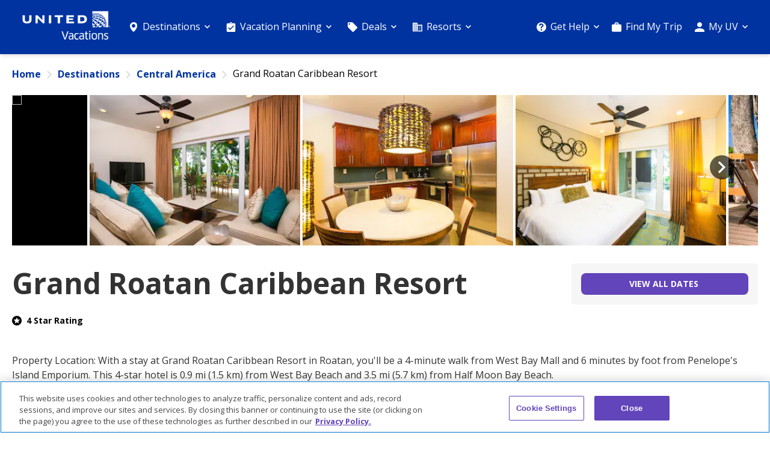

--- FILE ---
content_type: text/html; charset=utf-8
request_url: https://vacations.united.com/hotels/grand-roatan-caribbean-resort/
body_size: 24898
content:



<!doctype html>
<html lang="en">
<head>
    <title>Grand Roatan Caribbean Resort | Honduras | United Vacations</title>
    <script type="text/javascript" src=https://cdn.cookielaw.org/scripttemplates/otSDKStub.js charset="UTF-8" data-domain-script=831b1e10-8fc4-48f9-8dd6-2c9e7df8fcdc></script>



    
            <script type="text/plain" class="optanon-category-C0003" src="https://cdn-4.convertexperiments.com/js/10034870-10034275.js"></script>


        <!-- Begin Monetate ExpressTag Sync v8.1. Place at start of document head. DO NOT ALTER. -->
        <script type="text/javascript"> var monetateT = new Date().getTime();</script>
        <script src="//se.monetate.net/js/2/a-52360c29/p/vacations.united.com/entry.js" type="text/plain" class="optanon-category-C0003"></script>
        <!-- End Monetate tag. -->
    <link rel="shortcut icon" type="image/ico" href="https://vacations.united.com/siteassets/admin/images/uv_favicon.ico">
    <meta http-equiv="X-UA-Compatible" content="IE=Edge">
    <meta charset="utf-8">
    <meta name="description" content="At Grand Roatan Caribbean Resort in Roatan, you&#x27;ll be within a 5-minute walk of Tabyana Beach and West Bay Mall. Book on United Vacations.">
    <meta name="keywords" content="">
    <meta name="viewport" content="width=device-width, initial-scale=1, shrink-to-fit=no">

        <base href="/hotels/grand-roatan-caribbean-resort/">

    <meta property="og:title" content="Grand Roatan Caribbean Resort | Honduras">
<meta property="og:type" content="Hotel">
<meta property="og:description" content="At Grand Roatan Caribbean Resort in Roatan, you'll be within a 5-minute walk of Tabyana Beach and West Bay Mall. Book on United Vacations.">
<meta property="og:image" content="https://trisept.widen.net/content/cnchtkc5ne">
<meta property="og:site_name" content="United Vacations">

<meta name="google-site-verification" content="z_XriNh0Y2rriGvG63WGAzZ-T7AEcRO4fIK9J6Nnx6w">
<link rel='canonical' href='https://vacations.united.com/hotels/grand-roatan-caribbean-resort/'>


    <link href="/siteassets/admin/css/BookingSearchAxd.css?v=07160325012026" rel="stylesheet">


    <!-- Changes related to css split will render through componentcssarea-->
    <link href="/siteassets/admin/componentcss/2026.01.15.4/content-header-footer.min.css?v=2026.1.14.11" rel="stylesheet">
<link href="/Static/css/bundles/bundle.min.css?v=2026.1.14.11" rel="stylesheet">
<link href="/siteassets/admin/componentcss/2026.01.15.4/style-manager.min.css?v=2026.01.15.4" rel="stylesheet">
<link href="/siteassets/admin/componentcss/2026.01.15.4/uv_theme.min.css?v=2026.01.15.4" rel="stylesheet">

    <link href="/siteassets/admin/componentcss/2026.01.15.4/hotel-profile-page-redesigned.min.css?v=2026.01.15.4" rel="stylesheet">
<link href="/siteassets/admin/componentcss/2026.01.15.4/hlpageview1.min.css?v=2026.01.15.4" rel="stylesheet">
<link href="/siteassets/admin/componentcss/2026.01.15.4/bingmapblock.min.css?v=2026.01.15.4" rel="stylesheet">

    

    <script src="/Static/js/bundles/epiScripts.min.js?v=2026.1.14.11"></script>





    <script src="/siteassets/admin/scripts/booking-angular.js?v=07160325012026"></script>
<script src="/siteassets/admin/scripts/booking-header-footer.js?v=07160325012026"></script>


    <script type="text/plain" class="optanon-category-C0002" defer="defer"> setTimeout(function() {
   
!function(T,l,y){var S=T.location,k="script",D="instrumentationKey",C="ingestionendpoint",I="disableExceptionTracking",E="ai.device.",b="toLowerCase",w="crossOrigin",N="POST",e="appInsightsSDK",t=y.name||"appInsights";(y.name||T[e])&&(T[e]=t);var n=T[t]||function(d){var g=!1,f=!1,m={initialize:!0,queue:[],sv:"5",version:2,config:d};function v(e,t){var n={},a="Browser";return n[E+"id"]=a[b](),n[E+"type"]=a,n["ai.operation.name"]=S&&S.pathname||"_unknown_",n["ai.internal.sdkVersion"]="javascript:snippet_"+(m.sv||m.version),{time:function(){var e=new Date;function t(e){var t=""+e;return 1===t.length&&(t="0"+t),t}return e.getUTCFullYear()+"-"+t(1+e.getUTCMonth())+"-"+t(e.getUTCDate())+"T"+t(e.getUTCHours())+":"+t(e.getUTCMinutes())+":"+t(e.getUTCSeconds())+"."+((e.getUTCMilliseconds()/1e3).toFixed(3)+"").slice(2,5)+"Z"}(),iKey:e,name:"Microsoft.ApplicationInsights."+e.replace(/-/g,"")+"."+t,sampleRate:100,tags:n,data:{baseData:{ver:2}}}}var h=d.url||y.src;if(h){function a(e){var t,n,a,i,r,o,s,c,u,p,l;g=!0,m.queue=[],f||(f=!0,t=h,s=function(){var e={},t=d.connectionString;if(t)for(var n=t.split(";"),a=0;a<n.length;a++){var i=n[a].split("=");2===i.length&&(e[i[0][b]()]=i[1])}if(!e[C]){var r=e.endpointsuffix,o=r?e.location:null;e[C]="https://"+(o?o+".":"")+"dc."+(r||"services.visualstudio.com")}return e}(),c=s[D]||d[D]||"",u=s[C],p=u?u+"/v2/track":d.endpointUrl,(l=[]).push((n="SDK load failure: failed to load application insights sdk script (see stack for details)",a=t,i=p,(o=(r=v(c,"Exception")).data).baseType="ExceptionData",o.baseData.exceptions=[{typeName:"SDKLoadFailed",message:n.replace(/\./g,"-"),hasFullStack:!1,stack:n+"\nSnippet failed to load ["+a+"] -- telemetry is disabled\nhelp link: https: go.microsoft.com fwlink linkid=2128109\nHost: "+(s&&s.pathname||"_unknown_")+"\nendpoint: "+i,parsedstack:[]}],r)),l.push(function(e,t,n,a){var i=v(c,"Message"),r=i.data;r.baseType="MessageData";var o=r.baseData;return o.message='AI (Internal): 99 message:"' +("sdk load failure: failed to load application insights sdk script (see stack for details) ("+n+")").replace( \" g,"")+'"',o.properties={endpoint:a},i}(0,0,t,p)),function(e,t){if(JSON){var n=T.fetch;if(n&&!y.useXhr)n(t,{method:N,body:JSON.stringify(e),mode:"cors"});else if(xmlhttprequest){var a=new xmlhttprequest;a.open(n,t),a.setrequestheader("content-type","application json"),a.send(json.stringify(e))}}}(l,p))}function i(e,t){f||settimeout(function(){!t&&m.core||a()},500)}var e=function(){var n=l.createElement(k);n.src=h;var e=y[w];return!e&&""!==e||"undefined"==n[w]||(n[w]=e),n.onload=i,n.onerror=a,n.onreadystatechange=function(e,t){"loaded"!==n.readyState&&"complete"!==n.readyState||i(0,t)},n}();y.ld<0?l.getElementsByTagName("head")[0].appendChild(e):setTimeout(function(){l.getElementsByTagName(k)[0].parentNode.appendChild(e)},y.ld||0)}try{m.cookie=l.cookie}catch(p){}function t(e){for(;e.length;)!function(t){m[t]=function(){var e=arguments;g||m.queue.push(function(){m[t].apply(m,e)})}}(e.pop())}var n="track" ,r="TrackPage" ,o="TrackEvent" ;t([n+"event",n+"pageview",n+"exception",n+"trace",n+"dependencydata",n+"metric",n+"pageviewperformance","start"+r,"stop"+r,"start"+o,"stop"+o,"addtelemetryinitializer","setauthenticatedusercontext","clearauthenticatedusercontext","flush"]),m.severitylevel={Verbose:0,Information:1,Warning:2,Error:3,Critical:4};var s=(d.extensionConfig||{}).ApplicationInsightsAnalytics||{};if(!0!==d[I]&&!0!==s[I]){var c="onerror" ;t(["_"+c]);var u=T[c];T[c]=function(e,t,n,a,i){var r=u&&u(e,t,n,a,i);return!0!==r&&m["_"+c]({message:e,url:t,lineNumber:n,columnNumber:a,error:i}),r},d.autoExceptionInstrumented=!0}return m}(y.cfg);function a(){y.oninit&&y.oninit(n)}(t[t]=n).queue&&0===n.queue.length?(n.queue.push(a),n.trackPageView({})):a()}(window,document,{src: "https: js.monitor.azure.com scripts b ai.2.gbl.min.js", crossorigin: "anonymous", cfg: {instrumentationkey: '55700438-7b54-40cd-946d-38f628e092ba', disablecookiesusage: false }}); }, 1000);></n.length;a++){var></script>


        <script>
            try {
            angHeaderFooterApp.config(['$locationProvider', function ($locationProvider) {
            $locationProvider.html5Mode({
            enabled: true,
            requireBase: false
            });
            }]);
            }
            catch (e) {
            }
        </script>
</head>

<body id="United-Vacations-269374" class="United-Vacations-HotelProfilePage " ng-jq="jQuery" data-pagename="Grand Roatan Caribbean Resort" data-section="Hotels" data-pagetype="HotelProfilePage" data-evn="2517c">

    

    <div id="loadingStatus" class='aria-only' role='alert' aria-live='polite'></div>
        <input type="hidden" id="templateRootPath" value="https://res.vacations.united.com/controls/search/widget/templates/">
        <input type="hidden" id="restoolConfigurationPath" value="https://res.vacations.united.com/controls/fastshop/jsonp/search/">
        <input type="hidden" id="restoolDefaultVendor" value="17">
    <input type="number" id="pageBack" value="0" style="display:none!important;">

        <script type="text/javascript">
            try {
            document.domain = "vacations.united.com";
            }
            catch (err) { }
        </script>
    <input type="hidden" id="enableRedesignedForms" value="1">
    <input type="hidden" id="hijackexternallinks" value="0">
    <input type="hidden" id="hijackexternallinksmessage" value="You are now leaving United Vacations and will be redirected to an external website. If you don&#x2019;t want to continue, click cancel">
    <input type="hidden" class="resource-label-show-more" value="&lt;span class=&#39;plus-caret&#39;&gt;&lt;i&gt;&lt;svg xmlns=&quot;http://www.w3.org/2000/svg&quot; aria-label=&quot;plus-circle icon&quot;&gt;&lt;use xlink:href=&quot;/img/alg-icon-library-sprite.svg#plus-circle&quot;&gt;&lt;/use&gt;&lt;/svg&gt;&lt;/i&gt;&lt;/span&gt;&lt;span class=&#39;b-morelines-text&#39;&gt;Show More&lt;/span&gt;">
    <input type="hidden" class="resource-label-show-less" value="&lt;span class=&#39;minus-caret&#39;&gt;&lt;i&gt;&lt;svg xmlns=&quot;http://www.w3.org/2000/svg&quot; aria-label=&quot;minus-circle icon&quot;&gt;&lt;use xlink:href=&quot;/img/alg-icon-library-sprite.svg#minus-circle&quot;&gt;&lt;/use&gt;&lt;/svg&gt;&lt;/i&gt;&lt;/span&gt;&lt;span class=&#39;b-morelines-text&#39;&gt;Show Less&lt;/span&gt;">
    <input type="hidden" class="resource-label-imagecopy-show-more" value="&lt;span class=&#39;plus-caret&#39;&gt;&lt;i&gt;&lt;svg xmlns=&quot;http://www.w3.org/2000/svg&quot; aria-label=&quot;plus-circle icon&quot;&gt;&lt;use xlink:href=&quot;/img/alg-icon-library-sprite.svg#plus-circle&quot;&gt;&lt;/use&gt;&lt;/svg&gt;&lt;/i&gt;&lt;/span&gt;&lt;span class=&#39;b-morelines-text&#39;&gt;Read more&lt;/span&gt;">
    <input type="hidden" class="resource-label-imagecopy-show-less" value="&lt;span class=&#39;minus-caret&#39;&gt;&lt;i&gt;&lt;svg xmlns=&quot;http://www.w3.org/2000/svg&quot; aria-label=&quot;minus-circle icon&quot;&gt;&lt;use xlink:href=&quot;/img/alg-icon-library-sprite.svg#minus-circle&quot;&gt;&lt;/use&gt;&lt;/svg&gt;&lt;/i&gt;&lt;/span&gt;&lt;span class=&#39;b-morelines-text&#39;&gt;Read less&lt;/span&gt;">
    <input type="hidden" class="resource-label-textcard-show-more" value="&lt;span class=&#39;plus-caret&#39;&gt;&lt;i&gt;&lt;svg xmlns=&quot;http://www.w3.org/2000/svg&quot; aria-label=&quot;plus-circle icon&quot;&gt;&lt;use xlink:href=&quot;/img/alg-icon-library-sprite.svg#plus-circle&quot;&gt;&lt;/use&gt;&lt;/svg&gt;&lt;/i&gt;&lt;/span&gt;&lt;span class=&#39;b-morelines-text&#39;&gt;Read more&lt;/span&gt;">
    <input type="hidden" class="resource-label-textcard-show-less" value="&lt;span class=&#39;minus-caret&#39;&gt;&lt;i&gt;&lt;svg xmlns=&quot;http://www.w3.org/2000/svg&quot; aria-label=&quot;minus-circle icon&quot;&gt;&lt;use xlink:href=&quot;/img/alg-icon-library-sprite.svg#minus-circle&quot;&gt;&lt;/use&gt;&lt;/svg&gt;&lt;/i&gt;&lt;/span&gt;&lt;span class=&#39;b-morelines-text&#39;&gt;Read less&lt;/span&gt;">
    <a tabindex="0" class="accessibility-main-messaging" href="https://res.vacations.united.com/AccessibilityStatement.aspx">Accessbility Statement</a>
    <a tabindex="0" class="skip-main" href="#pageContent">Skip to Main Content</a>
    <span style="display:none;" id="newWindowDesc"> Link will open in a new tab. </span>

    <div id="anchorContainer">
        <div id="siteContainer">




<header class="header-content">
		<div class="ContentHeader">
			<div class="headerTopSection">
			<nav class="primaryNavigation" aria-label="Primary Navigation">
					<button aria-label="Open Menu" class="menu-icon"><svg xmlns="http://www.w3.org/2000/svg" aria-label="menu icon"><use xlink:href="/img/alg-icon-library-sprite.svg#menu"></use></svg></button>
				<button aria-label="Close Menu" class="close-icon"><svg xmlns="http://www.w3.org/2000/svg" aria-label="Close-icon icon"><use xlink:href="/img/alg-icon-library-sprite.svg#Close-icon"></use></svg></button>
				<div class="primary-header">
					
<div class="block section-container clickableimagelogoblock    card-block " id="988f7159-65f8-4617-9203-6b2cfd918c1f">

<div class="content-container   clickableimagelogoblock-container"><div class="content-section "><a tabindex="0" href="/"><div class="image-placeholder ">    <img alt="" loading="lazy" src="/siteassets/admin/images/uv_desktop_logo.png">
</div>
</a></div></div></div><div class="block section-container menugroupblock   " id="86507195-6e2c-4f01-9388-629893b8e836">

<div class="menu-group-block" id="menu-group-30b98fc589d6458e86072540b0a6417f">
		<div class="menu-group-header label">Destinations</div>
		<button class="menu-group-header" aria-expanded="false" aria-controls="menu-group-30b98fc589d6458e86072540b0a6417f-content">
				<span class="menu-group-icon">
					<svg xmlns="http://www.w3.org/2000/svg" aria-label="location-pin icon"><use xlink:href="/img/alg-icon-library-sprite.svg#location-pin"></use></svg>
				</span>
					<span class="menu-group-heading-text">Destinations</span>
				<span class="menu-group-toggle">
					<svg xmlns="http://www.w3.org/2000/svg" aria-label="RedesignNav-arrow icon"><use xlink:href="/img/alg-icon-library-sprite.svg#RedesignNav-arrow"></use></svg>
				</span>
		</button>
	
	    <div class="menu-group-content" id="menu-group-30b98fc589d6458e86072540b0a6417f-content">

<div id="6b848af7-6536-4fad-a682-fed286976407">
<div class="menu-block primary-layout title-left item-left">
        <div class="menu-header">
                    <a href="/destinations/mexico/"><strong>Mexico</strong></a>
        </div>
 
        <ul class="menu-items" role="presentation">
                        <li class="menu-item" role="presentation">
                            <a href="https://vacations.united.com/destinations/mexico/cancun/" class="menu-item-link" target="_self">
                                <span class="menu-item-text">Cancun &amp; Riviera Maya</span>
                            </a>
                        </li>
                        <li class="menu-item" role="presentation">
                            <a href="https://vacations.united.com/destinations/mexico/cozumel/" class="menu-item-link" target="_self">
                                <span class="menu-item-text">Cozumel</span>
                            </a>
                        </li>
                        <li class="menu-item" role="presentation">
                            <a href="https://vacations.united.com/destinations/mexico/los-cabos/" class="menu-item-link" target="_self">
                                <span class="menu-item-text">Los Cabos</span>
                            </a>
                        </li>
                        <li class="menu-item" role="presentation">
                            <a href="https://vacations.united.com/destinations/mexico/puerto-vallarta-riviera-nayarit/" class="menu-item-link" target="_self">
                                <span class="menu-item-text">Puerto Vallarta / Nayarit</span>
                            </a>
                        </li>
                        <li class="menu-item" role="presentation">
                            <a href="https://vacations.united.com/destinations/mexico/mazatlan/" class="menu-item-link" target="_self">
                                <span class="menu-item-text">Mazatl&#xE1;n</span>
                            </a>
                        </li>
                        <li class="menu-nested-item content-area-item" role="presentation">

<div class="menu-block primary-layout title-left item-left">
        <div class="menu-header">
                    <a href="/destinations/hawaii/"><strong>Hawaii</strong></a>
        </div>
 
        <ul class="menu-items" role="presentation">
                        <li class="menu-item" role="presentation">
                            <a href="https://vacations.united.com/destinations/hawaii/oahu/" class="menu-item-link" target="_self">
                                <span class="menu-item-text">Oahu</span>
                            </a>
                        </li>
                        <li class="menu-item" role="presentation">
                            <a href="https://vacations.united.com/destinations/hawaii/kauai/" class="menu-item-link" target="_self">
                                <span class="menu-item-text">Kauai</span>
                            </a>
                        </li>
                        <li class="menu-item" role="presentation">
                            <a href="https://vacations.united.com/destinations/hawaii/maui/" class="menu-item-link" target="_self">
                                <span class="menu-item-text">Maui</span>
                            </a>
                        </li>
        </ul>
</div>

                        </li>
        </ul>
</div>

</div>
<div id="a13a5b82-1745-4746-a07a-a3fc33f8f93c">
<div class="menu-block primary-layout title-left item-left">
        <div class="menu-header">
                    <a href="/destinations/caribbean/"><strong>Caribbean</strong></a>
        </div>
 
        <ul class="menu-items" role="presentation">
                        <li class="menu-item" role="presentation">
                            <a href="https://vacations.united.com/destinations/caribbean/aruba/" class="menu-item-link" target="_self">
                                <span class="menu-item-text">Aruba</span>
                            </a>
                        </li>
                        <li class="menu-item" role="presentation">
                            <a href="https://vacations.united.com/destinations/caribbean/bahamas/" class="menu-item-link" target="_self">
                                <span class="menu-item-text">Bahamas</span>
                            </a>
                        </li>
                        <li class="menu-item" role="presentation">
                            <a href="https://vacations.united.com/destinations/caribbean/curacao/" class="menu-item-link" target="_self">
                                <span class="menu-item-text">Curacao</span>
                            </a>
                        </li>
                        <li class="menu-item" role="presentation">
                            <a href="https://vacations.united.com/destinations/caribbean/dominican-republic/" class="menu-item-link" target="_self">
                                <span class="menu-item-text">Dominican Republic</span>
                            </a>
                        </li>
                        <li class="menu-item" role="presentation">
                            <a href="https://vacations.united.com/destinations/caribbean/jamaica/" class="menu-item-link" target="_self">
                                <span class="menu-item-text">Jamaica</span>
                            </a>
                        </li>
                        <li class="menu-item" role="presentation">
                            <a href="https://vacations.united.com/destinations/caribbean/us-virgin-islands/" class="menu-item-link" target="_self">
                                <span class="menu-item-text">US Virgin Islands</span>
                            </a>
                        </li>
        </ul>
</div>

</div>
<div id="1fd9ce07-3ba2-48c7-af64-fb1cfc1f4cbb">
<div class="menu-block primary-layout title-left item-left">
        <div class="menu-header">
                    <a href="/destinations/united-states/"><strong>United States</strong></a>
        </div>
 
        <ul class="menu-items" role="presentation">
                        <li class="menu-item" role="presentation">
                            <a href="https://vacations.united.com/destinations/united-states/las-vegas/" class="menu-item-link" target="_self">
                                <span class="menu-item-text">Las Vegas</span>
                            </a>
                        </li>
                        <li class="menu-item" role="presentation">
                            <a href="https://vacations.united.com/destinations/united-states/new-york-city/" class="menu-item-link" target="_self">
                                <span class="menu-item-text">New York City</span>
                            </a>
                        </li>
                        <li class="menu-item" role="presentation">
                            <a href="https://vacations.united.com/destinations/united-states/orlando/" class="menu-item-link" target="_self">
                                <span class="menu-item-text">Orlando</span>
                            </a>
                        </li>
                        <li class="menu-item" role="presentation">
                            <a href="https://vacations.united.com/destinations/united-states/san-francisco/" class="menu-item-link" target="_self">
                                <span class="menu-item-text">San Francisco</span>
                            </a>
                        </li>
                        <li class="menu-nested-item content-area-item" role="presentation">

<div class="menu-block primary-layout title-left item-left">
        <div class="menu-header">
                    <a href="/destinations/disney-vacations/"><strong>Disney Vacations</strong></a>
        </div>
 
        <ul class="menu-items" role="presentation">
                        <li class="menu-item" role="presentation">
                            <a href="https://vacations.united.com/destinations/disney-vacations/aulani/" class="menu-item-link" target="_self">
                                <span class="menu-item-text">Aulani, A Disney Resort &amp; Spa</span>
                            </a>
                        </li>
                        <li class="menu-item" role="presentation">
                            <a href="https://vacations.united.com/destinations/disney-vacations/disneyland-resort/" class="menu-item-link" target="_self">
                                <span class="menu-item-text">Disneyland&#xAE; Resort</span>
                            </a>
                        </li>
                        <li class="menu-item" role="presentation">
                            <a href="https://vacations.united.com/destinations/disney-vacations/walt-disney-world-resort/" class="menu-item-link" target="_self">
                                <span class="menu-item-text">Walt Disney World&#xAE; Resort</span>
                            </a>
                        </li>
        </ul>
</div>

                        </li>
        </ul>
</div>

</div>
<div id="1ded1df0-6f63-4d83-b012-dde3a61d4292">
<div class="menu-block primary-layout title-left item-left">
        <div class="menu-header">
                    <a href="/destinations/europe/"><strong>Europe</strong></a>
        </div>
 
        <ul class="menu-items" role="presentation">
                        <li class="menu-item" role="presentation">
                            <a href="https://vacations.united.com/destinations/europe/london/" class="menu-item-link" target="_self">
                                <span class="menu-item-text">London</span>
                            </a>
                        </li>
                        <li class="menu-item" role="presentation">
                            <a href="https://vacations.united.com/destinations/europe/paris#!/" class="menu-item-link" target="_self">
                                <span class="menu-item-text">Paris</span>
                            </a>
                        </li>
                        <li class="menu-item" role="presentation">
                            <a href="https://vacations.united.com/destinations/europe/rome/" class="menu-item-link" target="_self">
                                <span class="menu-item-text">Rome</span>
                            </a>
                        </li>
                        <li class="menu-nested-item content-area-item" role="presentation">

<div class="menu-block primary-layout title-left item-left">
        <div class="menu-header">
                    <a href="/destinations/asia/"><strong>Asia</strong></a>
        </div>
 
        <ul class="menu-items" role="presentation">
                        <li class="menu-item" role="presentation">
                            <a href="https://vacations.united.com/destinations/asia/bangkok/" class="menu-item-link" target="_self">
                                <span class="menu-item-text">Bangkok</span>
                            </a>
                        </li>
                        <li class="menu-item" role="presentation">
                            <a href="https://vacations.united.com/destinations/asia/singapore/" class="menu-item-link" target="_self">
                                <span class="menu-item-text">Singapore</span>
                            </a>
                        </li>
                        <li class="menu-item" role="presentation">
                            <a href="https://vacations.united.com/destinations/asia/tokyo/" class="menu-item-link" target="_self">
                                <span class="menu-item-text">Tokyo</span>
                            </a>
                        </li>
        </ul>
</div>

                        </li>
        </ul>
</div>

</div>
<div id="12b15fb3-1f5d-4d7f-a541-e808d751f767">
<div class="menu-block primary-layout title-left item-left">
        <div class="menu-header">
                    <a href="/destinations/south-pacific/"><strong>South Pacific</strong></a>
        </div>
 
        <ul class="menu-items" role="presentation">
                        <li class="menu-item" role="presentation">
                            <a href="https://vacations.united.com/destinations/australia/" class="menu-item-link" target="_self">
                                <span class="menu-item-text">Australia</span>
                            </a>
                        </li>
                        <li class="menu-item" role="presentation">
                            <a href="https://vacations.united.com/destinations/south-pacific/bora-bora/" class="menu-item-link" target="_self">
                                <span class="menu-item-text">Bora Bora</span>
                            </a>
                        </li>
                        <li class="menu-item" role="presentation">
                            <a href="https://vacations.united.com/destinations/south-pacific/tahiti/" class="menu-item-link" target="_self">
                                <span class="menu-item-text">Tahiti</span>
                            </a>
                        </li>
                        <li class="menu-nested-item content-area-item" role="presentation">

<div class="menu-block primary-layout title-left item-left">
        <div class="menu-header">
                    <a href="/destinations/central-america/"><strong>Central America</strong></a>
        </div>
 
        <ul class="menu-items" role="presentation">
        </ul>
</div>

                        </li>
                        <li class="menu-nested-item content-area-item" role="presentation">

<div class="menu-block primary-layout title-left item-left">
        <div class="menu-header">
                    <a href="/destinations/canada/"><strong>Canada</strong></a>
        </div>
 
        <ul class="menu-items" role="presentation">
        </ul>
</div>

                        </li>
                        <li class="menu-nested-item content-area-item" role="presentation">

<div class="menu-block primary-layout title-left item-left">
        <div class="menu-header">
                    <a href="/destinations/new-destinations/"><strong>New Destinations</strong></a>
        </div>
 
        <ul class="menu-items" role="presentation">
        </ul>
</div>

                        </li>
        </ul>
</div>

</div>				<div class="menu-group-footer">
					<a href="/link/9020a716ee914217a94860dcb3e1fd6d.aspx" class="menu-footer-link">View All Destinations</a>
				</div>
		</div>	
</div>
		</div><div class="block section-container menugroupblock   " id="40480030-411e-42c6-9842-c14fb2406b72">

<div class="menu-group-block" id="menu-group-d1852410e70a4656a58d45bc9fde2aad">
		<div class="menu-group-header label">Vacation Planning</div>
		<button class="menu-group-header" aria-expanded="false" aria-controls="menu-group-d1852410e70a4656a58d45bc9fde2aad-content">
				<span class="menu-group-icon">
					<svg xmlns="http://www.w3.org/2000/svg" aria-label="check-clipboard icon"><use xlink:href="/img/alg-icon-library-sprite.svg#check-clipboard"></use></svg>
				</span>
					<span class="menu-group-heading-text">Vacation Planning</span>
				<span class="menu-group-toggle">
					<svg xmlns="http://www.w3.org/2000/svg" aria-label="RedesignNav-arrow icon"><use xlink:href="/img/alg-icon-library-sprite.svg#RedesignNav-arrow"></use></svg>
				</span>
		</button>
	
	    <div class="menu-group-content" id="menu-group-d1852410e70a4656a58d45bc9fde2aad-content">

<div id="5fc7343a-18b5-484a-8bc5-90295b68d41d">
<div class="menu-block primary-layout title-left item-left">
 
        <ul class="menu-items" role="presentation">
                        <li class="menu-item" role="presentation">
                            <a href="https://vacations.united.com/vacation-planning/all-inclusive/" class="menu-item-link" target="_self">
                                <span class="menu-item-text">All Inclusive</span>
                            </a>
                        </li>
                        <li class="menu-item" role="presentation">
                            <a href="https://vacations.united.com/vacation-planning/disney-vacations/" class="menu-item-link" target="_self">
                                <span class="menu-item-text">Disney vacations</span>
                            </a>
                        </li>
                        <li class="menu-item" role="presentation">
                            <a href="https://vacations.united.com/vacation-planning/tours/" class="menu-item-link" target="_self">
                                <span class="menu-item-text">Escorted tours</span>
                            </a>
                        </li>
                        <li class="menu-item" role="presentation">
                            <a href="https://vacations.united.com/vacation-planning/family/" class="menu-item-link" target="_self">
                                <span class="menu-item-text">Family</span>
                            </a>
                        </li>
                        <li class="menu-item" role="presentation">
                            <a href="https://vacations.united.com/vacation-planning/group-travel/" class="menu-item-link" target="_self">
                                <span class="menu-item-text">Group tours</span>
                            </a>
                        </li>
                        <li class="menu-item" role="presentation">
                            <a href="https://vacations.united.com/vacation-planning/honeymoon/" class="menu-item-link" target="_self">
                                <span class="menu-item-text">Honeymoon</span>
                            </a>
                        </li>
                        <li class="menu-item" role="presentation">
                            <a href="https://vacations.united.com/vacation-planning/in-destination-services/" class="menu-item-link" target="_self">
                                <span class="menu-item-text">In-destination services</span>
                            </a>
                        </li>
                        <li class="menu-item" role="presentation">
                            <a href="https://vacations.united.com/vacation-planning/luxury/" class="menu-item-link" target="_self">
                                <span class="menu-item-text">Luxury</span>
                            </a>
                        </li>
                        <li class="menu-item" role="presentation">
                            <a href="https://vacations.united.com/vacation-planning/ski/" class="menu-item-link" target="_self">
                                <span class="menu-item-text">Ski</span>
                            </a>
                        </li>
                        <li class="menu-item" role="presentation">
                            <a href="https://vacations.united.com/vacation-planning/sustainable-travel/" class="menu-item-link" target="_self">
                                <span class="menu-item-text">Sustainable travel</span>
                            </a>
                        </li>
        </ul>
</div>

</div>		</div>	
</div>
		</div><div class="block section-container menugroupblock   " id="652e4ebb-72b1-4ae6-94cf-395bb5d6b693">

<div class="menu-group-block" id="menu-group-64a12e6090db40b8aa4ef435ef1bdaf8">
		<div class="menu-group-header label">Deals</div>
		<button class="menu-group-header" aria-expanded="false" aria-controls="menu-group-64a12e6090db40b8aa4ef435ef1bdaf8-content">
				<span class="menu-group-icon">
					<svg xmlns="http://www.w3.org/2000/svg" aria-label="deal icon"><use xlink:href="/img/alg-icon-library-sprite.svg#deal"></use></svg>
				</span>
					<span class="menu-group-heading-text">Deals</span>
				<span class="menu-group-toggle">
					<svg xmlns="http://www.w3.org/2000/svg" aria-label="RedesignNav-arrow icon"><use xlink:href="/img/alg-icon-library-sprite.svg#RedesignNav-arrow"></use></svg>
				</span>
		</button>
	
	    <div class="menu-group-content" id="menu-group-64a12e6090db40b8aa4ef435ef1bdaf8-content">

<div id="a25f298c-b91a-41e5-a0a2-bcba1d696e1c">
<div class="menu-block primary-layout title-left item-left">
 
        <ul class="menu-items" role="presentation">
                        <li class="menu-item" role="presentation">
                            <a href="https://vacations.united.com/deals/exclusive-perks/" class="menu-item-link" target="_self">
                                <span class="menu-item-text">Exclusive Perks</span>
                            </a>
                        </li>
                        <li class="menu-item" role="presentation">
                            <a href="https://vacations.united.com/deals/last-minute-deals/" class="menu-item-link" target="_self">
                                <span class="menu-item-text">Last minute deals</span>
                            </a>
                        </li>
                        <li class="menu-item" role="presentation">
                            <a href="https://vacations.united.com/deals/promo-codes/" class="menu-item-link" target="_self">
                                <span class="menu-item-text">Promo codes</span>
                            </a>
                        </li>
                        <li class="menu-item" role="presentation">
                            <a href="https://vacations.united.com/deals/travel-protection-plus/" class="menu-item-link" target="_self">
                                <span class="menu-item-text">Travel Protection Plus</span>
                            </a>
                        </li>
        </ul>
</div>

</div>				<div class="menu-group-footer">
					<a href="/link/7c69caad3f314abaaabd0e7c2cb9df59.aspx" class="menu-footer-link">View All</a>
				</div>
		</div>	
</div>
		</div><div class="block section-container menugroupblock   " id="11630efe-6cf7-4a95-b9fe-f6ab6038fd1f">

<div class="menu-group-block" id="menu-group-6821907ab18c4013b9a300d30bac3517">
		<div class="menu-group-header label">Resorts</div>
		<button class="menu-group-header" aria-expanded="false" aria-controls="menu-group-6821907ab18c4013b9a300d30bac3517-content">
				<span class="menu-group-icon">
					<svg xmlns="http://www.w3.org/2000/svg" aria-label="hotel_only icon"><use xlink:href="/img/alg-icon-library-sprite.svg#hotel_only"></use></svg>
				</span>
					<span class="menu-group-heading-text">Resorts</span>
				<span class="menu-group-toggle">
					<svg xmlns="http://www.w3.org/2000/svg" aria-label="RedesignNav-arrow icon"><use xlink:href="/img/alg-icon-library-sprite.svg#RedesignNav-arrow"></use></svg>
				</span>
		</button>
	
	    <div class="menu-group-content" id="menu-group-6821907ab18c4013b9a300d30bac3517-content">

<div id="f66c9645-e2df-4b85-98b1-af3d2a8cb689">
<div class="menu-block primary-layout title-left item-left">
        <div class="menu-header">
                    <a href="/brands/"><strong>Resorts</strong></a>
        </div>
 
        <ul class="menu-items" role="presentation">
                        <li class="menu-item" role="presentation">
                            <a href="https://vacations.united.com/brands/Inclusive-Collection/" class="menu-item-link" target="_self">
                                <span class="menu-item-text">Inclusive collection</span>
                            </a>
                        </li>
                        <li class="menu-item" role="presentation">
                            <a href="https://vacations.united.com/brands/Iberostar/" class="menu-item-link" target="_self">
                                <span class="menu-item-text">Iberostar Hotels &amp; Resorts</span>
                            </a>
                        </li>
                        <li class="menu-item" role="presentation">
                            <a href="https://vacations.united.com/brands/Marriott/" class="menu-item-link" target="_self">
                                <span class="menu-item-text">Marriot</span>
                            </a>
                        </li>
                        <li class="menu-item" role="presentation">
                            <a href="https://vacations.united.com/brands/riu/" class="menu-item-link" target="_self">
                                <span class="menu-item-text">Riu Hotels &amp; Resorts</span>
                            </a>
                        </li>
        </ul>
</div>

</div>				<div class="menu-group-footer">
					<a href="/link/997ec3f32813426187009d560123ad86.aspx" class="menu-footer-link">View All</a>
				</div>
		</div>	
</div>
		</div>
				</div>
			</nav>
			<nav class="secondaryNavigation" aria-label="Secondary Navigation">
				<div class="secondary-header">
					
<div class="block section-container menugroupblock   " id="46208274-ffde-4337-b369-72fcc0b0cbef">

<div class="menu-group-block" id="menu-group-b919f32fb2f649958a4a23269ff136f6">
		<div class="menu-group-header label">Get Help</div>
		<button class="menu-group-header" aria-expanded="false" aria-controls="menu-group-b919f32fb2f649958a4a23269ff136f6-content">
				<span class="menu-group-icon">
					<svg xmlns="http://www.w3.org/2000/svg" aria-label="question-circle icon"><use xlink:href="/img/alg-icon-library-sprite.svg#question-circle"></use></svg>
				</span>
					<span class="menu-group-heading-text">Get Help</span>
				<span class="menu-group-toggle">
					<svg xmlns="http://www.w3.org/2000/svg" aria-label="RedesignNav-arrow icon"><use xlink:href="/img/alg-icon-library-sprite.svg#RedesignNav-arrow"></use></svg>
				</span>
		</button>
	
	    <div class="menu-group-content" id="menu-group-b919f32fb2f649958a4a23269ff136f6-content">

<div id="e3059e6f-3c4d-4ebd-8de7-38c7b3786e12">
<div class="menu-block primary-layout title-left item-left">
 
        <ul class="menu-items" role="presentation">
                        <li class="menu-nested-item content-area-item" role="presentation">

<div class="cXOneDigitalChat content-section">
    <button class="button openChatWindow" tabindex="0" onclick="openChatWindow()" aria-label="Chat with an Agent a chat window will be opened">
        <strong>Chat with an Agent</strong>
    </button>
    <!-- Optional: Title Icon -->
</div>
<script>
    function openChatWindow() {
       
        brandembassy('openChatWindow');
    }
</script>
                        </li>
                        <li class="menu-nested-item content-area-item" role="presentation">

<div class="menu-block primary-layout title-left item-left">
 
        <ul class="menu-items" role="presentation">
                        <li class="menu-item" role="presentation">
                            <a href="https://res.vacations.united.com/contactus.aspx" class="menu-item-link" target="_self">
                                <span class="menu-item-text">Email us</span>
                            </a>
                        </li>
                        <li class="menu-item" role="presentation">
                            <a href="tel:1-888-854-3899" class="menu-item-link" target="_self">
                                <span class="menu-item-text">Call us 1-888-854-3899</span>
                            </a>
                        </li>
        </ul>
</div>

                        </li>
        </ul>
</div>

</div>		</div>	
</div>
		</div><div class="block section-container menugroupblock   " id="c4b7d2e4-85bc-4a9f-8abf-8f84f8754e55">

<div class="menu-group-block" id="menu-group-45d775cbdd61448ba8a24cf3960e6de0">
			<div class="menu-group-header">
				<span class="menu-group-icon">
					<svg xmlns="http://www.w3.org/2000/svg" aria-label="suitcase-filled icon"><use xlink:href="/img/alg-icon-library-sprite.svg#suitcase-filled"></use></svg>
				</span>
					<a href="https://booking.vacations.united.com/reservations/retrieve" class="menu-group-heading-text">Find My Trip</a>
		</div>
	
	    <div class="menu-group-content" id="menu-group-45d775cbdd61448ba8a24cf3960e6de0-content">
		</div>	
</div>
		</div><div class="block section-container menugroupblock   " id="6c7c8958-cd17-4eb2-b9cc-be3f4cc69fa3">

<div class="menu-group-block" id="menu-group-c08dc6f5b550483ab01939b308c9687a">
		<div class="menu-group-header label">My UV</div>
		<button class="menu-group-header" aria-expanded="false" aria-controls="menu-group-c08dc6f5b550483ab01939b308c9687a-content">
				<span class="menu-group-icon">
					<svg xmlns="http://www.w3.org/2000/svg" aria-label="travelers icon"><use xlink:href="/img/alg-icon-library-sprite.svg#travelers"></use></svg>
				</span>
					<span class="menu-group-heading-text">My UV</span>
				<span class="menu-group-toggle">
					<svg xmlns="http://www.w3.org/2000/svg" aria-label="RedesignNav-arrow icon"><use xlink:href="/img/alg-icon-library-sprite.svg#RedesignNav-arrow"></use></svg>
				</span>
		</button>
	
	    <div class="menu-group-content" id="menu-group-c08dc6f5b550483ab01939b308c9687a-content">

<div id="83068ed8-135b-40eb-84d2-ec51d328945d">
<div class="menu-block primary-layout title-left item-left">
 
        <ul class="menu-items" role="presentation">
                        <li class="menu-item" role="presentation">
                            <a href="https://res.vacations.united.com/Registration/Login.aspx?ctl=M&amp;itin=0&amp;returnURL=https%3A%2F%2Fbooking.vacations.united.com%2Fsearch" class="menu-item-link" target="_self">
                                <span class="menu-item-text">Sign In</span>
                            </a>
                        </li>
                        <li class="menu-item" role="presentation">
                            <a href="https://res.vacations.united.com/Registration/Login.aspx?ctl=M&amp;itin=0&amp;returnURL=https%3A%2F%2Fbooking.vacations.united.com%2Fsearch" class="menu-item-link" target="_self">
                                <span class="menu-item-text">Reservation Lookup</span>
                            </a>
                        </li>
                        <li class="menu-item" role="presentation">
                            <a href="https://res.vacations.united.com/Booking/retrieval/TravelCreditQuickLookup.aspx" class="menu-item-link" target="_self">
                                <span class="menu-item-text">Check Travel Credits</span>
                            </a>
                        </li>
                        <li class="menu-item" role="presentation">
                            <a href="https://www.traveladvisorsgetyouthere.com/" class="menu-item-link" target="_blank" rel="noopener noreferrer" aria-label="Find a Travel Advisor Opens in a new window ">
                                <span class="menu-item-text">Find a Travel Advisor</span>
                                <i class="fa fa-external-link" aria-hidden="true"></i>
                            </a>
                        </li>
        </ul>
</div>

</div>		</div>	
</div>
		</div>
				</div>
			</nav>
			</div>
			<div class="headerBottomSection">
				<nav class="tertiaryNavigation" aria-label="Tertiary Navigation">
				<div class="tertiary-header">
					

				</div>
				</nav>
			</div>

		</div>

	<div id="tempMenuContainer" class="hideElement">
	</div>
</header>

            <div class="site-wrapper">
                <div class="breadcrumbSection">
                        <div class="root-breadcrumbs" role="navigation">
                                            <a tabindex="0" href=/> Home </a> <span class="breadcrumb-caret"><svg xmlns="http://www.w3.org/2000/svg" aria-label="nav-arrow icon"><use xlink:href="/img/alg-icon-library-sprite.svg#nav-arrow"></use></svg></span>
                                            <a tabindex="0" href=/general/health-safety-measures/destinations/> Destinations </a> <span class="breadcrumb-caret"><svg xmlns="http://www.w3.org/2000/svg" aria-label="nav-arrow icon"><use xlink:href="/img/alg-icon-library-sprite.svg#nav-arrow"></use></svg></span>
                                            <a tabindex="0" href=/destinations/central-america/> Central America </a> <span class="breadcrumb-caret"><svg xmlns="http://www.w3.org/2000/svg" aria-label="nav-arrow icon"><use xlink:href="/img/alg-icon-library-sprite.svg#nav-arrow"></use></svg></span>
                                <span>Grand Roatan Caribbean Resort</span>
                        </div>
                    
                </div>

                <main id="pageContent">
                    





<script type="text/javascript" id="ProductDetailsScript">

    var param = {};
    var sessStorPrice = -1; var sessStorOsid = "";
    function CaptureProductDetails(param) {
    enableScroll();
    if (param.type == "deals") {
    if (sessionStorage.getItem('product_details') != null && sessionStorage.getItem('product_details') != 'undefined') {
    var productdata = JSON.parse(sessionStorage.getItem('product_details'));
    $.each(productdata, function (index, value) {
    param.list = value.list;
    param.origin = value.content_origin;
    param.name = value.hotel_name;
    param.id = value.onsale_id;
    param.dealtype = value.variant;
    sessStorPrice = parseInt(value.price_per_person, 10);
    sessStorOsid = value.onsale_id
    });
    sessionStorage.removeItem('product_details');
    }
    }
    else {
    try {
    param.dealtype = calController.megaData.onSaleFindByHotels.ItemsByHotel[0].OnSaleItems.find(o => (o.OnSaleId.toString() == $bodyController.startup.onSaleId)).OnSaleItem.dt;
    } catch (error) {
    param.dealtype = ''
    }
    if (hasObj(calController, 'megaData.selectedOrigin.OriginMarket.D'))
    param.origin = calController.megaData.selectedOrigin.OriginMarket.D + ' | ' + 'System Selected';
    else
    param.origin = '';
    }
    if (hasObj(calController, 'megaData.selectedTravelDate.Price')) {
    param.dynamicPrice = calController.megaData.selectedTravelDate.Price;
    }
    window.dataLayer = window.dataLayer || [];
    if (param.dealtype == null) param.dealtype = "";
    window.dataLayer.push({
    'event': 'productDetail',
    'ecommerce': {
    'detail': {
    'actionField': { 'list': param.list },
    'products': [{
    'name': param.name,
    'id': param.id,
    'price': param.dynamicPrice.toString(),
    'category': 'Package',
    'brand': '',
    'variant': param.dealtype.toString(),
    'content_origin': param.origin
    }]
    }
    }
    });
    if ((sessStorPrice != -1) && (sessStorPrice != param.dynamicPrice) && (sessStorOsid != "") && (!isNaN(parseInt(sessStorOsid, 10)))) {
    ReportProductDetailsMismatch(sessStorOsid);
    }
    }

    function ReportProductDetailsMismatch(osid) {
    }
</script>

    <script type="text/javascript" id="ProductDetailsScript2a">
        param.type = "hotel-deals";
        param.name = 'Hotel : Grand Roatan Caribbean Resort';
        param.list = 'Grand Roatan Caribbean Resort';
    </script>

<script type="text/javascript" id="ProductDetailsScript3">
    var hasObj = function (obj, key) {
    return key.split(".").reduce(function (o, x) {
    return (typeof o == "undefined" || o === null) ? o : o[x];
    }, obj);
    };

    var disableScroll = function () {
    // Get the current page scroll position
    scrollTop = window.pageYOffset || document.documentElement.scrollTop;
    scrollLeft = window.pageXOffset || document.documentElement.scrollLeft,
    // if any scroll is attempted, set this to the previous value
    window.onscroll = function () {
    window.scrollTo(scrollLeft, scrollTop);
    };
    }

    var enableScroll = function () {
    window.onscroll = function () { };
    }

    var megaBtnClick = function () {
    if (typeof calController == null || typeof calController == 'undefined') {
    setTimeout(megaBtnClick, 100);
    }
    else if ($("button.b-morelines_section_button.megaToggleButton").length > 0) {
    calController.resTool.resTool.onSaleId = null;  // there is a timing issue that we click the button but then the ResToolWidgetController sets the value after.
    setTimeout(function () {
    if (hasObj(calController, 'data.data.displayMegaOnSale')) {
    $("button.b-morelines_section_button.megaToggleButton").click();
    }
    setTimeout(enableScroll, 200);
    return;
    }, 400);//Initially on page load hasObj(calController, 'data.data.displayMegaOnSale') returns true and takes some time to show the actual restool view.
    }
    else {
    setTimeout(megaBtnClick, 100);
    }
    };

    var tmpCount = 0;
    var price = function () {
    tmpCount += 1;
    if (typeof calController == null || typeof calController == 'undefined') {
    setTimeout(function () {
    price();
    }, 100);
    }
    else {
    if (hasObj(calController, 'data.data.megaOnSaleProperty.onSaleFindByHotelsLength')) {
    if (calController.data.data.megaOnSaleProperty.onSaleFindByHotelsLength > 0) {
    if (hasObj(calController, 'megaData.leadOnSale.LowestPrice')) {
    $(document).scrollTop(0);
   
    setTimeout(function () {
    param.dynamicPrice = calController.megaData.leadOnSale.LowestPrice;
    if (param.dynamicPrice == null || param.dynamicPrice == 'undefined') {
    param.dynamicPrice = '0';
    }
    CaptureProductDetails(param);
    }, 1000);
    }
    else if (tmpCount == 30) {
    param.dynamicPrice = '0';
    CaptureProductDetails(param);
    }
    else
    setTimeout(function () {
    price();
    }, 100);

    }
    else {
    param.dynamicPrice = '0';
    CaptureProductDetails(param);
    }
    }
    else if (tmpCount == 30) {
    param.dynamicPrice = '0';
    CaptureProductDetails(param);
    }
    else
    setTimeout(function () {
    price();
    }, 100);
    }
    };

    $(document).ready(function () {
    price();
    });

</script>

<div class="content-container  RedesignedView" id="hotelDetails" data-productid="F9127B60AD87692E28720E0C018A118B" data-hotelcode="10921361">
    <input type="hidden" id="PowerReviewsLimitToShowTAReviews" value="0">
    <div class="page-header">

            <div id="hotel-rating-legend" class="hotel-legend" style="display:none">
                <span class="hotel-legend-title" style="display:block">Hotel Ratings</span>
                <button tabindex="0" aria-label="Close Legend" id="hotel-rating-legend-close">X</button>
                <span class="hotel-legend-header"></span>

                    <div class="hotel-legend-rating">
                            <img alt="" role="tooltip" class="tooltip" src="https://vacations.united.com/siteassets/admin/images/ratings/rating_ST.png">
                            <img alt="" role="tooltip" class="tooltip" src="https://vacations.united.com/siteassets/admin/images/ratings/rating_ST.png">
                            <img alt="" role="tooltip" class="tooltip" src="https://vacations.united.com/siteassets/admin/images/ratings/rating_ST.png">
                            <img alt="" role="tooltip" class="tooltip" src="https://vacations.united.com/siteassets/admin/images/ratings/rating_ST.png">
                            <img alt="" role="tooltip" class="tooltip" src="https://vacations.united.com/siteassets/admin/images/ratings/rating_ST.png">
                        <span class="hotel-legend-text">Luxury</span>
                    </div>
                    <div class="hotel-legend-rating">
                            <img alt="" role="tooltip" class="tooltip" src="https://vacations.united.com/siteassets/admin/images/ratings/rating_ST.png">
                            <img alt="" role="tooltip" class="tooltip" src="https://vacations.united.com/siteassets/admin/images/ratings/rating_ST.png">
                            <img alt="" role="tooltip" class="tooltip" src="https://vacations.united.com/siteassets/admin/images/ratings/rating_ST.png">
                            <img alt="" role="tooltip" class="tooltip" src="https://vacations.united.com/siteassets/admin/images/ratings/rating_ST.png">
                        <span class="hotel-legend-text">Superior</span>
                    </div>
                    <div class="hotel-legend-rating">
                            <img alt="" role="tooltip" class="tooltip" src="https://vacations.united.com/siteassets/admin/images/ratings/rating_ST.png">
                            <img alt="" role="tooltip" class="tooltip" src="https://vacations.united.com/siteassets/admin/images/ratings/rating_ST.png">
                            <img alt="" role="tooltip" class="tooltip" src="https://vacations.united.com/siteassets/admin/images/ratings/rating_ST.png">
                        <span class="hotel-legend-text">Standard</span>
                    </div>
                    <div class="hotel-legend-rating">
                            <img alt="" role="tooltip" class="tooltip" src="https://vacations.united.com/siteassets/admin/images/ratings/rating_ST.png">
                            <img alt="" role="tooltip" class="tooltip" src="https://vacations.united.com/siteassets/admin/images/ratings/rating_ST.png">
                        <span class="hotel-legend-text">Modest</span>
                    </div>
                    <div class="hotel-legend-rating">
                            <img alt="" role="tooltip" class="tooltip" src="https://vacations.united.com/siteassets/admin/images/ratings/rating_ST.png">
                        <span class="hotel-legend-text">Basic</span>
                    </div>
                <span class="hotel-legend-footer"><li>TBD - Hotel rating to be determined.</li></span>
            </div>

        <div id="hotel-carousel" data-rating="4" role="region" aria-label="Hotel Images" class="">
            


    <div class="carousel " id="slidercontainer_0" style="visibility:hidden">
                <div class="item">
                        <img alt="Primary image" src="https://trisept.widen.net/content/cnchtkc5ne">
                </div>
                <div class="item">
                        <img alt="Living room" src="https://i.travelapi.com/lodging/11000000/10930000/10921400/10921361/123d6363_b.jpg">
                </div>
                <div class="item">
                        <img alt="Room" src="https://i.travelapi.com/lodging/11000000/10930000/10921400/10921361/1b243c3b_b.jpg">
                </div>
                <div class="item">
                        <img alt="Room" src="https://i.travelapi.com/lodging/11000000/10930000/10921400/10921361/2df0b8c0_b.jpg">
                </div>
                <div class="item">
                        <img alt="Balcony" src="https://i.travelapi.com/lodging/11000000/10930000/10921400/10921361/3b295709_b.jpg">
                </div>
                <div class="item">
                        <img alt="Room" src="https://i.travelapi.com/lodging/11000000/10930000/10921400/10921361/4e902344_b.jpg">
                </div>
                <div class="item">
                        <img alt="Room" src="https://i.travelapi.com/lodging/11000000/10930000/10921400/10921361/59673806_b.jpg">
                </div>
                <div class="item">
                        <img alt="Bathroom" src="https://i.travelapi.com/lodging/11000000/10930000/10921400/10921361/6118e6d9_b.jpg">
                </div>
                <div class="item">
                        <img alt="Room" src="https://i.travelapi.com/lodging/11000000/10930000/10921400/10921361/64c19e13_b.jpg">
                </div>
                <div class="item">
                        <img alt="Bathroom" src="https://i.travelapi.com/lodging/11000000/10930000/10921400/10921361/73a1d757_b.jpg">
                </div>
                <div class="item">
                        <img alt="Bathroom" src="https://i.travelapi.com/lodging/11000000/10930000/10921400/10921361/75b129f4_b.jpg">
                </div>
                <div class="item">
                        <img alt="Balcony" src="https://i.travelapi.com/lodging/11000000/10930000/10921400/10921361/7e3146bd_b.jpg">
                </div>
                <div class="item">
                        <img alt="Living room" src="https://i.travelapi.com/lodging/11000000/10930000/10921400/10921361/922fa649_b.jpg">
                </div>
                <div class="item">
                        <img alt="Living room" src="https://i.travelapi.com/lodging/11000000/10930000/10921400/10921361/92ab868b_b.jpg">
                </div>
                <div class="item">
                        <img alt="Bathroom" src="https://i.travelapi.com/lodging/11000000/10930000/10921400/10921361/96b2be5e_b.jpg">
                </div>
                <div class="item">
                        <img alt="Room" src="https://i.travelapi.com/lodging/11000000/10930000/10921400/10921361/a23505da_b.jpg">
                </div>
                <div class="item">
                        <img alt="Living room" src="https://i.travelapi.com/lodging/11000000/10930000/10921400/10921361/a84ea8c9_b.jpg">
                </div>
                <div class="item">
                        <img alt="Living area" src="https://i.travelapi.com/lodging/11000000/10930000/10921400/10921361/a89d007a_b.jpg">
                </div>
                <div class="item">
                        <img alt="Room" src="https://i.travelapi.com/lodging/11000000/10930000/10921400/10921361/b17190f4_b.jpg">
                </div>
                <div class="item">
                        <img alt="Living area" src="https://i.travelapi.com/lodging/11000000/10930000/10921400/10921361/be704074_b.jpg">
                </div>
                <div class="item">
                        <img alt="Living area" src="https://i.travelapi.com/lodging/11000000/10930000/10921400/10921361/c0ec6f4d_b.jpg">
                </div>
                <div class="item">
                        <img alt="Balcony" src="https://i.travelapi.com/lodging/11000000/10930000/10921400/10921361/f10b1aa4_b.jpg">
                </div>
                <div class="item">
                        <img alt="Room" src="https://i.travelapi.com/lodging/11000000/10930000/10921400/10921361/f4aa5568_b.jpg">
                </div>
                <div class="item">
                        <img alt="Room" src="https://i.travelapi.com/lodging/11000000/10930000/10921400/10921361/ff8a1800_b.jpg">
                </div>
                <div class="item">
                        <img alt="Food and drink" src="https://i.travelapi.com/lodging/11000000/10930000/10921400/10921361/b21009c4_b.jpg">
                </div>
                <div class="item">
                        <img alt="Pool" src="https://i.travelapi.com/lodging/11000000/10930000/10921400/10921361/1b90c69e_b.jpg">
                </div>
                <div class="item">
                        <img alt="Pool" src="https://i.travelapi.com/lodging/11000000/10930000/10921400/10921361/278d5fe4_b.jpg">
                </div>
                <div class="item">
                        <img alt="Pool" src="https://i.travelapi.com/lodging/11000000/10930000/10921400/10921361/3e37e0b3_b.jpg">
                </div>
                <div class="item">
                        <img alt="Pool" src="https://i.travelapi.com/lodging/11000000/10930000/10921400/10921361/46a596fe_b.jpg">
                </div>
                <div class="item">
                        <img alt="Beach" src="https://i.travelapi.com/lodging/11000000/10930000/10921400/10921361/57d0d573_b.jpg">
                </div>
                <div class="item">
                        <img alt="Pool" src="https://i.travelapi.com/lodging/11000000/10930000/10921400/10921361/5d75e4ee_b.jpg">
                </div>
                <div class="item">
                        <img alt="Pool" src="https://i.travelapi.com/lodging/11000000/10930000/10921400/10921361/6aba3284_b.jpg">
                </div>
                <div class="item">
                        <img alt="Beach" src="https://i.travelapi.com/lodging/11000000/10930000/10921400/10921361/706b9c10_b.jpg">
                </div>
                <div class="item">
                        <img alt="Outdoor pool" src="https://i.travelapi.com/lodging/11000000/10930000/10921400/10921361/806c70da_b.jpg">
                </div>
                <div class="item">
                        <img alt="Pool" src="https://i.travelapi.com/lodging/11000000/10930000/10921400/10921361/8d51348b_b.jpg">
                </div>
                <div class="item">
                        <img alt="Pool" src="https://i.travelapi.com/lodging/11000000/10930000/10921400/10921361/9a89769e_b.jpg">
                </div>
                <div class="item">
                        <img alt="Pool" src="https://i.travelapi.com/lodging/11000000/10930000/10921400/10921361/a2d5d904_b.jpg">
                </div>
                <div class="item">
                        <img alt="Pool" src="https://i.travelapi.com/lodging/11000000/10930000/10921400/10921361/cd8486fc_b.jpg">
                </div>
                <div class="item">
                        <img alt="Outdoor pool" src="https://i.travelapi.com/lodging/11000000/10930000/10921400/10921361/d2dfd5fb_b.jpg">
                </div>
                <div class="item">
                        <img alt="Beach" src="https://i.travelapi.com/lodging/11000000/10930000/10921400/10921361/eba7543c_b.jpg">
                </div>
                <div class="item">
                        <img alt="Sports facility" src="https://i.travelapi.com/lodging/11000000/10930000/10921400/10921361/f25e979a_b.jpg">
                </div>
                <div class="item">
                        <img alt="Sundeck" src="https://i.travelapi.com/lodging/11000000/10930000/10921400/10921361/068cfeb8_b.jpg">
                </div>
                <div class="item">
                        <img alt="Interior detail" src="https://i.travelapi.com/lodging/11000000/10930000/10921400/10921361/3b1a80c5_b.jpg">
                </div>
                <div class="item">
                        <img alt="Sundeck" src="https://i.travelapi.com/lodging/11000000/10930000/10921400/10921361/70668adb_b.jpg">
                </div>
                <div class="item">
                        <img alt="Lobby sitting area" src="https://i.travelapi.com/lodging/11000000/10930000/10921400/10921361/c1d96b2a_b.jpg">
                </div>
                <div class="item">
                        <img alt="Property grounds" src="https://i.travelapi.com/lodging/11000000/10930000/10921400/10921361/d6ff5cfd_b.jpg">
                </div>
                <div class="item">
                        <img alt="Golf" src="https://i.travelapi.com/lodging/11000000/10930000/10921400/10921361/e2c6d1ac_b.jpg">
                </div>
                <div class="item">
                        <img alt="Exterior" src="https://i.travelapi.com/lodging/11000000/10930000/10921400/10921361/01f1ff9a_b.jpg">
                </div>
                <div class="item">
                        <img alt="Aerial view" src="https://i.travelapi.com/lodging/11000000/10930000/10921400/10921361/3b162ec1_b.jpg">
                </div>
                <div class="item">
                        <img alt="Aerial view" src="https://i.travelapi.com/lodging/11000000/10930000/10921400/10921361/4e3e406c_b.jpg">
                </div>
                <div class="item">
                        <img alt="Aerial view" src="https://i.travelapi.com/lodging/11000000/10930000/10921400/10921361/500be9ef_b.jpg">
                </div>
                <div class="item">
                        <img alt="Aerial view" src="https://i.travelapi.com/lodging/11000000/10930000/10921400/10921361/6229c0ce_b.jpg">
                </div>
                <div class="item">
                        <img alt="Beach/ocean view" src="https://i.travelapi.com/lodging/11000000/10930000/10921400/10921361/66515f72_b.jpg">
                </div>
                <div class="item">
                        <img alt="Aerial view" src="https://i.travelapi.com/lodging/11000000/10930000/10921400/10921361/788171e3_b.jpg">
                </div>
                <div class="item">
                        <img alt="Exterior" src="https://i.travelapi.com/lodging/11000000/10930000/10921400/10921361/82390133_b.jpg">
                </div>
                <div class="item">
                        <img alt="Exterior" src="https://i.travelapi.com/lodging/11000000/10930000/10921400/10921361/979472ba_b.jpg">
                </div>
                <div class="item">
                        <img alt="Aerial view" src="https://i.travelapi.com/lodging/11000000/10930000/10921400/10921361/9a4095e5_b.jpg">
                </div>
                <div class="item">
                        <img alt="Exterior" src="https://i.travelapi.com/lodging/11000000/10930000/10921400/10921361/c35efd30_b.jpg">
                </div>
                <div class="item">
                        <img alt="Exterior" src="https://i.travelapi.com/lodging/11000000/10930000/10921400/10921361/f1d7eb7e_b.jpg">
                </div>
                <div class="item">
                        <img alt="Business center" src="https://i.travelapi.com/lodging/11000000/10930000/10921400/10921361/0a483107_b.jpg">
                </div>
                <div class="item">
                        <img alt="In-room dining" src="https://i.travelapi.com/lodging/11000000/10930000/10921400/10921361/0d08e0d2_b.jpg">
                </div>
                <div class="item">
                        <img alt="View from property" src="https://i.travelapi.com/lodging/11000000/10930000/10921400/10921361/0d50a982_b.jpg">
                </div>
                <div class="item">
                        <img alt="Private kitchenette" src="https://i.travelapi.com/lodging/11000000/10930000/10921400/10921361/14c4a19f_b.jpg">
                </div>
                <div class="item">
                        <img alt="View from property" src="https://i.travelapi.com/lodging/11000000/10930000/10921400/10921361/1a2c7077_b.jpg">
                </div>
                <div class="item">
                        <img alt="Building design" src="https://i.travelapi.com/lodging/11000000/10930000/10921400/10921361/2d1e079d_b.jpg">
                </div>
                <div class="item">
                        <img alt="Gym" src="https://i.travelapi.com/lodging/11000000/10930000/10921400/10921361/3ab91f8c_b.jpg">
                </div>
                <div class="item">
                        <img alt="Terrace/patio" src="https://i.travelapi.com/lodging/11000000/10930000/10921400/10921361/495c1378_b.jpg">
                </div>
                <div class="item">
                        <img alt="Property amenity" src="https://i.travelapi.com/lodging/11000000/10930000/10921400/10921361/534e3dbe_b.jpg">
                </div>
                <div class="item">
                        <img alt="Bathroom shower" src="https://i.travelapi.com/lodging/11000000/10930000/10921400/10921361/5fa03657_b.jpg">
                </div>
                <div class="item">
                        <img alt="Balcony view" src="https://i.travelapi.com/lodging/11000000/10930000/10921400/10921361/683478ad_b.jpg">
                </div>
                <div class="item">
                        <img alt="Breakfast meal" src="https://i.travelapi.com/lodging/11000000/10930000/10921400/10921361/7a11fd6c_b.jpg">
                </div>
                <div class="item">
                        <img alt="Garden view" src="https://i.travelapi.com/lodging/11000000/10930000/10921400/10921361/b91791c2_b.jpg">
                </div>
                <div class="item">
                        <img alt="Private kitchenette" src="https://i.travelapi.com/lodging/11000000/10930000/10921400/10921361/d279878a_b.jpg">
                </div>
                <div class="item">
                        <img alt="Front of property" src="https://i.travelapi.com/lodging/11000000/10930000/10921400/10921361/d33e75c0_b.jpg">
                </div>
                <div class="item">
                        <img alt="Bar (on property)" src="https://i.travelapi.com/lodging/11000000/10930000/10921400/10921361/e5bd90a4_b.jpg">
                </div>
                <div class="item">
                        <img alt="Terrace/patio" src="https://i.travelapi.com/lodging/11000000/10930000/10921400/10921361/e5cf3c83_b.jpg">
                </div>
    </div>

<script>
    // Thumbnail: Image Gallery
    var introAnimation = 'bounceInUp';
    var outroAnimation = 'bounceOutDown';

    $(document).ready(function () {
        SetupHotelNameForModal();
        SetupThumbnailAnimations();
        SetupThumbnailJumps();
        toggleThumbnailClasses();
        releaseHiddenIcons();
        CloseModalWhenFocusout();
        CloseModal();
        setTimeout(function () { $('#slidercontainer_0').css({ visibility: 'visible' }) }, 1000);

        $(document).keydown(function (event) {
            if (event.keyCode == 27) {
                $('.carousel-thumbnail-placeholder').removeClass('show-thumbnails');
            }
        });


    });


    function CloseModalWhenFocusout() {

        var parentEl = $(".carousel-thumbnails");
        const $viewAllButton = $(".inner-counter");

        parentEl.on('focusout', function () {

            setTimeout(function () {
                if (parentEl.find(":focus").length == 0) {

                    if ($('#modalClose').is(':focus')) {

                        $('.carousel-thumbnail-placeholder').addClass('show-thumbnails');

                    } else {
                        $('.carousel-thumbnail-placeholder').removeClass('show-thumbnails');
                        $("#modalClose").trigger("click");
                       // $viewAllButton.focus();
                    }

                } else {

                }
            }, 50)
        });
    }

    function CloseModal() {
        const $viewAllButton = $(".inner-counter");

        $("#modalClose").click(function () {
            $('.carousel-thumbnail-placeholder').removeClass('show-thumbnails');
            $viewAllButton.focus();

        });


        $(document).keydown(function (event) {
            var thumbnailContainer = $('.carousel-thumbnail-placeholder');
            if (event.key === "Escape" && thumbnailContainer.hasClass('show-thumbnails') )
            {
                $('.carousel-thumbnail-placeholder').removeClass('show-thumbnails');

                $("#modalClose").trigger("click");
                 $viewAllButton.focus();
            }
        });


    }

    function toggleThumbnailClasses() {
        $('.inner-counter').on('click keydown', function (e) {
            if (e.type === 'click' || (e.type === 'keydown' && (e.key === 'Enter' || e.keyCode === 13))) {
                setTimeout(function () {
                    const $prev = $('.sliderContainer-star-line .prev');
                    const $next = $('.sliderContainer-star-line .next');
                    const $playPause = $('.counter .play-pause-button');

                    if ($('.show-thumbnails').is(":visible") == true) {

                        $prev.addClass('hidden');
                        $next.addClass('hidden');
                        $playPause.addClass('hidden');


                    }

                }, 50);
            }
        });
    }

    function releaseHiddenIcons() {

        $('#modalClose').on('click keydown', function (e) {
            const $prev = $('.sliderContainer-star-line .prev');
            const $next = $('.sliderContainer-star-line .next');
            const $playPause = $('.counter .play-pause-button');

            if (e.type === 'click' || (e.type === 'keydown' && (e.key === 'Enter' || e.keyCode === 13))) {
                setTimeout(function () {

                    if ($($(".sliderContainer-star-line .slick-track .item[data-slick-index=\"0\"]")).hasClass("slick-current")) {
                        $prev.addClass('hidden');
                        $next.removeClass('hidden');
                        $playPause.removeClass('hidden');
                    }
                    // last image dont have slick active so checking for previous one
                    else if ($($(".sliderContainer-star-line .slick-track .item")[$(".sliderContainer-star-line .slick-track .item").length - 2]).hasClass("slick-active")) {
                        $prev.removeClass('hidden');
                        $next.addClass('hidden');
                        $playPause.removeClass('hidden');
                    } else {
                        $prev.removeClass('hidden');
                        $next.removeClass('hidden');
                        $playPause.removeClass('hidden');
                    }
                }, 50);
            }
        });
    }

    function SetupHotelNameForModal() {
        $(".thumbnail-gallary-modal-header #modalHotelName").html($(".header-content #hotelName").text())
    }
    function SetupThumbnailAnimations() {
        if ($('.carousel-thumbnails').hasClass('delayed')) {
            introAnimation = 'fadeInLeft';
            outroAnimation = 'fadeOutLeft';
        }
        $('.carousel-thumbnails li').addClass('animated faster');
        $('.carousel-thumbnails li').on('animationend', function () {
            if (!$(this).hasClass(introAnimation))
                $(this).parents('.carousel-thumbnail-placeholder').removeClass('show-thumbnails');
        });
        $(".inner-counter").on('click', function (e) {
            if ($(this).parent().siblings('.carousel-thumbnail-placeholder').hasClass('show-thumbnails')) {
                //$(this).parents('.carousel-thumbnail-placeholder').removeClass('show-thumbnails');
                $(this).parent().siblings('.carousel-thumbnail-placeholder').addClass('no-scroll');
                $('.carousel-thumbnails li').removeClass(introAnimation);
                $('.carousel-thumbnails li').addClass(outroAnimation);
            } else {

                if ($('#slidercontainer_0').slick('slickGetOption', 'autoplay') == true) {
                    $('#slidercontainer_0').slick('slickPause');
                }
                $(this).parent().siblings('.carousel-thumbnail-placeholder').addClass('show-thumbnails');
                $(this).parent().siblings('.carousel-thumbnail-placeholder').removeClass('no-scroll');
                $('.carousel-thumbnails li').removeClass(outroAnimation);
                $('.carousel-thumbnails li').addClass(introAnimation);
                setTimeout(function () {

                    $($(".carousel-thumbnails li button")[0]).focus();
                }, 1000);
            }
        });
        // $('#btnToggleThumbnails_0').on('click', function (e) {
        //     console.log("cliccked");
        //     if ($(this).parents('.carousel-thumbnail-placeholder').hasClass('show-thumbnails')) {
        //         //$(this).parents('.carousel-thumbnail-placeholder').removeClass('show-thumbnails');
        //         if ($('#slidercontainer_0').slick('slickGetOption', 'autoplay') == true) {
        //             $('#slidercontainer_0').slick('slickPlay')
        //         }
        //         $(this).parents('.carousel-thumbnail-placeholder').addClass('no-scroll');
        //         $('.carousel-thumbnails li').removeClass(introAnimation);
        //         $('.carousel-thumbnails li').addClass(outroAnimation);
        //     } else {
        //         $(this).parents('.carousel-thumbnail-placeholder').addClass('show-thumbnails');
        //         $(this).parents('.carousel-thumbnail-placeholder').removeClass('no-scroll');
        //         $('.carousel-thumbnails li').removeClass(outroAnimation);
        //         $('.carousel-thumbnails li').addClass(introAnimation);
        //     }
        // });
        $("#modalClose").on('click', function (e) {
            if ($('#slidercontainer_0').slick('slickGetOption', 'autoplay') == true) {
                $('#slidercontainer_0').slick('slickPlay')
            }

            $('.carousel-thumbnail-placeholder').removeClass('show-thumbnails');
        })
    }

    function SetupThumbnailJumps() {
        $('.carousel-thumbnails button').on('click', function () {
            $('#slidercontainer_0').slick('slickGoTo', $(this).parent().index());
            $('#btnToggleThumbnails_0').trigger('click');
        });
    }

    $(function () {
        var displayTime = 5000;
        //var animationtype = true;
        var animType = 'fade';
        var AutoScroll = 'False';
        var autoPlay = true;
        if (animType != null && animType != "") {
            if (animType == "fade")
                animationtype = true;
            else if (animType == "slide")
                animationtype = false;
            else
                animationtype = true;
        }
        if (AutoScroll == "False")
            autoPlay = false;

        var $status = $('.counter-info');
        var slider = $('#slidercontainer_0');
        slider.on('init', function () {
            $(this).prepend('<div class="shadow-overlay"></div>');
        });
        slider.on('init reInit afterChange', function (event, slick, currentSlide, nextSlide) {
            //currentSlide is undefined on init -- set it to 0 in this case (currentSlide is 0 based)
            var i = (currentSlide ? currentSlide : 0) + 1;
            // $status.html('<span class="current_slide">' + i + '</span> / <span class="total_slides"> ' + slick.slideCount + '</span>');
            //   $('.inner-counter').attr("aria-label", + i + "/" + slick.slideCount + " hotel images");
            if (i === 1) {

                $('.prev').addClass('hidden');
            }
            else {

                $('.prev').removeClass('hidden');
            }

            if (i === (slick.slideCount)) {
                $('.next').addClass('hidden');
            }
            else {
                $('.next').removeClass('hidden');
            }
        });

        var sliderSettings = {
            slidesToShow: 3,
            slidesToScroll: 1,
            variableWidth: true,
            prevArrow: '<button aria-label="Move Previous Image" type="button" data-role="none" class="prev nav-arrow left" tabindex="0" role="button"><svg xmlns="http://www.w3.org/2000/svg" aria-label="RedesignNav-arrow icon"><use xlink:href="/img/alg-icon-library-sprite.svg#RedesignNav-arrow"></use></svg></button>',
            nextArrow: '<button aria-label="Move Next Image" type="button" data-role="none" class="next nav-arrow right" tabindex="0" role="button"><svg xmlns="http://www.w3.org/2000/svg" aria-label="RedesignNav-arrow icon"><use xlink:href="/img/alg-icon-library-sprite.svg#RedesignNav-arrow"></use></svg></button>',
            // fade: animationtype,

            infinite: true,
            dots: true,
            autoplay: autoPlay,
            autoplaySpeed: displayTime,
            // the magic
            responsive: [{

                breakpoint: 1024,
                settings: {
                    slidesToShow: 2,
                    infinite: true
                }

            }, {

                breakpoint: 420,
                settings: {
                    slidesToShow: 1,
                    dots: true
                }

            }, {

                breakpoint: 320,
                settings: "unslick" // destroys slick

            }]
        };

        // Make this Post-Render
        $(document).ready(function () {
      
            slider.slick(sliderSettings);
            $(".tripTrust-logo").insertAfter($(".slick-slider"));
        });
        //setTimeout(function(){slider.slick(sliderSettings);},50);
    });

    $('#btnPause').click(function () {
        $(this).removeClass('active')
        $('#slidercontainer_0').slick('slickPause')
        $('#btnPlay').addClass('active');
    });

    $('#btnPlay').click(function () {
        $(this).removeClass('active')
        $('#slidercontainer_0').slick('slickPlay')
        $('#btnPause').addClass('active');
    });
</script>



        </div>

        <div class="header-content">

            <div class="title-wrapper">
                <div class="title-content">
                    <h1 id="hotelName">Grand Roatan Caribbean Resort</h1>
                    <div id="destinationName" style="display:none;">Roatan</div>
                  
                    <div id="hotelImageForModal" style="display:none;" data-src="https://trisept.widen.net/content/cnchtkc5ne"></div>
                    <div class="hotel-ResToolBlock">
                        



<div class="content-container">
    <div class="content-section">
        <restool-native rating="0" servicemode="OSF" defaultview="Calendar" defaultnights="3" hotelcodes="TravelscapeHotel|10921361" origin="CMH" originname="Columbus, OH" destination="RTB" dynamicpackageid="AH01" defaultprice="0" resource-labels="{&quot;termsLabel&quot;:&quot;includes taxes &amp; fees&quot;,&quot;pricePrefix&quot;:&quot;from&quot;,&quot;currencyLabel&quot;:&quot;$&quot;,&quot;priceSuffix&quot;:&quot;per person&quot;,&quot;popupLabel&quot;:&quot;View All Dates&quot;,&quot;priceDisclaimer&quot;:&quot;Prices Includes Taxes &#x2B; Fees&quot;,&quot;disclaimer&quot;:&quot;*Package prices shown are the lowest found within the past 24 hours. Prices and availability subject to change. Additional terms may apply.&quot;,&quot;nightsPackageSuffix&quot;:&quot;nights hotel &#x2B; flight&quot;,&quot;nightsHotelSuffix&quot;:&quot;nights hotel&quot;,&quot;nightsDropdownSuffix&quot;:&quot;nights&quot;,&quot;selectLabel&quot;:&quot;Select&quot;,&quot;getPriceLabel&quot;:&quot;Get Price&quot;,&quot;originLabel&quot;:&quot;Leaving From&quot;,&quot;sortLabel&quot;:&quot;Sort By&quot;,&quot;layoutLabel&quot;:&quot;Select Layout&quot;,&quot;dowLabel&quot;:&quot;Depart Day&quot;,&quot;nightsLabel&quot;:&quot;Number of Nights&quot;,&quot;noDealsMessage&quot;:&quot;We&#x2019;re sorry, but the deal you are looking for is no longer available. Please try with other travel criteria.&quot;,&quot;dealNotFoundMessage&quot;:&quot;We&#x2019;re sorry, but the deal you are looking for is no longer available.&quot;,&quot;badFiltersMessage&quot;:&quot;We&#x2019;re sorry; there are no deals that match the filters you&#x27;ve selected. &quot;,&quot;clearLabel&quot;:&quot;Clear Filters&quot;,&quot;charterFilterlabel&quot;:&quot;Nonstop Vacation Deals Only&quot;,&quot;selectedPriceLabel&quot;:&quot;Your Price&quot;,&quot;selectedPriceLabelForGetPrice&quot;:&quot;Your Selection&quot;,&quot;filtersCTALabel&quot;:&quot;FILTERS&quot;,&quot;departFromLabel&quot;:&quot;Depart&quot;}" cfg="{&quot;synapseBaseUrl&quot;:&quot;/api/onsale/&quot;,&quot;pcfBaseUrl&quot;:&quot;/api/forsale/&quot;,&quot;pcfDirectBaseUrl&quot;:&quot;https://cheapcaribbeanonsaleapi.cheapcaribbean.com/api/onsale/&quot;,&quot;bookingUrl&quot;:&quot;https://booking.vacations.united.com/search&quot;,&quot;isJet&quot;:true,&quot;svgBaseUrl&quot;:&quot;/img/alg-icon-library-sprite.svg&quot;,&quot;vendorCode&quot;:&quot;UAV&quot;}" ng-version="18.2.8" ng-server-context="ssg">
            <div class="restool-native-wrapper">
                <restool-lowest-price-card ngh="0">
                    <div class="summary">
                            <div class="summary-no-deals">
                                <deal-icon icon="jetui-warning">
                                    <svg xmlns="http://www.w3.org/2000/svg"><use xlink:href="/img/alg-icon-library-sprite.svg#jetui-warning"></use></svg>
                                </deal-icon>
                                <span class="label">We&#x2019;re sorry, but the deal you are looking for is no longer available.</span>
                            </div>

                    </div>
                </restool-lowest-price-card>
                <div class="action">
                    <button mat-flat-button mat-ripple-loader-uninitialized mat-ripple-loader-class-name="mat-mdc-button-ripple" class="mdc-button mdc-button--unelevated mat-mdc-unelevated-button _mat-animation-noopable mat-unthemed mat-mdc-button-base" ngh="1">
                        <span class="mat-mdc-button-persistent-ripple mdc-button__ripple"></span>
                        <span class="mdc-button__label">View All Dates</span>
                        <span class="mat-mdc-focus-indicator"></span>
                        <span class="mat-mdc-button-touch-target"></span>
                    </button>
                </div>
            </div>
        </restool-native>
    </div>
</div>

                    </div>
                        <div class="hotel-rating">
                            <span class="svgIcon"><svg xmlns="http://www.w3.org/2000/svg" aria-label="star-JetUI-DealCard icon"><use xlink:href="/img/alg-icon-library-sprite.svg#star-JetUI-DealCard"></use></svg></span>
                            <span>4 Star Rating</span>
                        </div>
                    <div class="taReviewsSection">
                        <span></span>
                    </div>
                </div>

            </div>


            <div id="hotel-description-placeholder" class="js-description_readmore" role="region" aria-label="Hotel Description">
                <div id="hotel-description" data-limit-lines="20" class="b-category_page-description">
<p><b>Property Location:</b> With a stay at Grand Roatan Caribbean Resort in Roatan, you'll be a 4-minute walk from West Bay Mall and 6 minutes by foot from Penelope's Island Emporium. This 4-star hotel is 0.9 mi (1.5 km) from West Bay Beach and 3.5 mi (5.7
 km) from Half Moon Bay Beach.</p>
<p><b>Rooms:</b> Make yourself at home in one of the 48 air-conditioned rooms featuring plasma televisions. Rooms have private balconies or patios. Complimentary wireless Internet access keeps you connected, and digital programming is available for your entertainment.
 Private bathrooms with showers feature complimentary toiletries and hair dryers.</p>
<p><b>Amenities:</b> Relax at the full-service spa, where you can enjoy massages, body treatments, and facials. After a day at the private beach, you can enjoy other recreational amenities including an outdoor pool and a 24-hour fitness center. Additional features
 at this hotel include complimentary wireless Internet access, concierge services, and a picnic area. Getting to nearby attractions is a breeze with the complimentary area shuttle that operates within 3 kilometers.</p>
<p><b>Dining:</b> Enjoy international cuisine at Iron Shore Grill, a beachfront restaurant where you can enjoy drinks at the bar/lounge and dine alfresco. Or stay in and take advantage of the room service (during limited hours). Relax with your favorite drink
 at the beach bar or the poolside bar. A complimentary continental breakfast is served daily from 7 AM to 10 AM.</p>
<p><b>Business, Other Amenities:</b> Featured amenities include a business center, dry cleaning/laundry services, and a 24-hour front desk. A roundtrip airport shuttle is complimentary (available 24 hours), and a ferry terminal shuttle is also provided at no
 charge.</p>
</div>

            </div>
                <span class="mapContentText">&#xD;&#xA;West Bay Road,&#xD;&#xA;Roatan,&#xD;&#xA;90241,&#xD;&#xA;Honduras</span>


        </div>
    </div>
    <div class="main-content">
        <div class="hotelLandResToolSection">



        </div>
            <div class="PromotionsContent">
                <div class="promotionsTitle">Hotel Promotions</div>




<div class="content-container accordionsBlock-container" id="blockTitle_0379dcc5-5217-4c42-ac34-5783a323c42b">

	<div class="content-section">
			<div class="accordion">
				

<span class="accordion-headline"><span class="accordion-title">Non-refundable Rate - No cancellations or changes allowed</span></span>

    <div class="accordion-content" data-columnlayout="0">
        
<div class="promotionsContent"><div class="longDescription">.</div><div class="promotionDates"><div class="applicableDates">Applicable Dates:</div><div class="bookingDates">Booking Dates: 15 Nov 2019 to 31 Dec 2050;25 Aug 2021 onwards</div><div class="travelDates">Travel Dates: 15 Nov 2019 to 31 Dec 2050;25 Aug 2021 onwards</div></div><div class="promotionDisclaimer">*Applicable promotions will display with your room selection. Some restrictions may apply.</div></div>
    </div>

			</div>
	</div>
</div>




            </div>
            <div class="hotel-resort-detail-tabs">
				<h2>Resort Details</h2>				






<div class="content-container">
    <div class="content-section">



            <div class="tabs">
                <div class="tabAndSliderControls">

                    <div class="showOnMobile">
                        <button class="openTabsMobileMenu"> <svg xmlns="http://www.w3.org/2000/svg" aria-label="OpenMenu-icon icon"><use xlink:href="/img/alg-icon-library-sprite.svg#OpenMenu-icon"></use></svg></button>
                            <a href="#tab-0" class="tabLinkFirst">
                                Dining
                            </a>

                    </div>
                    <ul id="Id-7d467961-e95d-43c8-b10f-29fda119cf28" data-items="" class="tabsSlider hideOnMobile">
                                <li><a href="#tab-0-7d467961-e95d-43c8-b10f-29fda119cf28" title="Dining">Dining</a></li>
                                <li><a href="#tab-1-7d467961-e95d-43c8-b10f-29fda119cf28" title="Amenities">Amenities</a></li>
                                <li><a href="#tab-2-7d467961-e95d-43c8-b10f-29fda119cf28" title="Activities">Activities</a></li>

                    </ul>

                </div>
                        <div id="tab-0-7d467961-e95d-43c8-b10f-29fda119cf28">
                            

                        </div>
                        <div id="tab-1-7d467961-e95d-43c8-b10f-29fda119cf28">
                            
<div class="amenitiesContent"><div class="onSiteAmenities"><div class="onsiteamenitiesTitle">On-Site Amenities</div><ul data-columncount="5"><li>24-hour front desk</li><li>Complimentary breakfast</li><li>Concierge desk</li><li>Contactless check-in and check-out are available</li><li>Dry cleaning</li><li>Elevators</li><li>Free airport shuttle</li><li>Free high speed internet connection</li><li>Free parking</li><li>Free transportation</li><li>24-hour front desk</li><li>Complimentary breakfast</li><li>Concierge desk</li><li>Contactless check-in and check-out are available</li><li>Dry cleaning</li><li>Elevators</li><li>Free airport shuttle</li><li>Free high speed internet connection</li><li>Free parking</li><li>Free transportation</li><li>Gap period enforced between guest stays</li><li>Luggage service</li><li>Onsite laundry</li><li>Property confirms they are implementing enhanced health & safety measures</li><li>Property is cleaned with disinfectant</li><li>Property uses a professional cleaning service</li><li>Safe deposit box</li><li>Social distancing measures are in place</li><li>Tour/sightseeing desk</li></ul></div><p class="feesDisclaimer">† Fees may apply</p></div>
                        </div>
                        <div id="tab-2-7d467961-e95d-43c8-b10f-29fda119cf28">
                            

                        </div>


            </div>
    </div>
</div>



            </div>









            <div class="advisoryPolicyContent">




<div class="content-container accordionsBlock-container" id="blockTitle_42550d6f-0c14-45b8-864d-f1f190a0e676">

	<div class="content-section">
			<div class="accordion">
				

<span class="accordion-headline"><span class="accordion-title">General Policy</span></span>

    <div class="accordion-content" data-columnlayout="0">
        
<ul class="hotel-policies"><li class="hotel-policies-item"><span class="policies-key">Check In: </span><span class="policies-value"> 3:00 PM</span></li><li class="hotel-policies-item"><span class="policies-key">Check Out: </span><span class="policies-value"> 11:00 AM</span></li><li class="hotel-policies-item"><span class="policies-key">Minimum Check-In Age: </span><span class="policies-value"> 18</span></li><li class="hotel-policies-item"><span class="policies-key">General Policies: </span><span class="policies-value"> 
<p>Checkin Instructions: Extra-person charges may apply and vary depending on property policyGovernment-issued photo identification and a credit card, debit card, or cash deposit may be required at check-in for incidental chargesSpecial requests are subject
 to availability upon check-in and may incur additional charges; special requests cannot be guaranteedSafety features at this property include a carbon monoxide detector, a fire extinguisher, a smoke detector, a security system, a first aid kit, and window
 guardsBe prepared: check the latest COVID-19 travel requirements and measures in place for this destination before you travel.</p>
<p>Special Checkin Instructions: This property offers transfers from the ferry terminal. Guests must contact the property with arrival details before travel, using the contact information on the booking confirmation. Front desk staff will greet guests on arrival.</p>
<p>Know before you go: Reservations are required for massage services and spa treatments. Reservations can be made by contacting the hotel prior to arrival, using the contact information on the booking confirmation. This property advises that enhanced cleaning
 and guest safety measures are currently in place.The property is professionally cleaned; disinfectant is used to clean the property; commonly-touched surfaces are cleaned with disinfectant between stays; bed sheets and towels are laundered at a temperature
 of at least 60°C/140°F.Social distancing measures are in place.Contactless check-in and contactless check-out are available.Each guestroom is kept vacant for a minimum of 24 hours between bookings.This property affirms that it adheres to the cleaning and disinfection
 practices of Safe Travels (WTTC - Global).</p>
</span></li></ul>
    </div>

			</div>
	</div>
</div>




            </div>

            <div id="hotel-BingMap">
                


<script>
    $(document).ready(function () {
        angular.element(document).ready(function () {
            angular.bootstrap(document.getElementById('bing-map-block-dcd13ee6-8575-4efd-801d-e645b0072d45'), ['ngBingMaps']);
        });
    });
</script>

<div class="content-container" role="region">
    <div class="content-section">
        <div id="bing-map-block-dcd13ee6-8575-4efd-801d-e645b0072d45" class="bing-map" ng-controller="BingMapController" ng-init="title='';center=[16.27197, -86.59889]; zoom='18'; mode='r';">
            <h2 id="bing-map-block-dcd13ee6-8575-4efd-801d-e645b0072d45-title" ng-if="title">{{title}}</h2>
            <div map center="{{center}}" zoom="{{zoom}}" mode="{{mode}}">
                <pushpin tabindex="0" lat="{{center[0]}}" lng="{{center[1]}}" title="Address" text="&#xD;&#xA;West Bay Road,&#xD;&#xA;Roatan,&#xD;&#xA;90241,&#xD;&#xA;Honduras" color="{{'green'}}" icon="&lt;?xml version=&#x27;1.0&#x27; encoding=&#x27;UTF-8&#x27;?&gt;&lt;svg xmlns=&#x27;http://www.w3.org/2000/svg&#x27; xmlns:xlink=&#x27;http://www.w3.org/1999/xlink&#x27; version=&#x27;1.1&#x27; viewBox=&#x27;0 0 12 16.1&#x27; aria-label=&#x27;location-pin icon&#x27;&gt;&lt;path class=&#x27;svg-icon-location-pin&#x27; d=&#x27;M6,0C2.7,0,0,2.7,0,6h0c0,5.1,5.6,9.9,5.6,9.9.2.2.5.2.8,0,0,0,5.6-4.7,5.6-9.8S9.4,0,6.1,0h0ZM6,9c-1.7,0-3-1.3-3-3s1.3-3,3-3,3,1.3,3,3-1.3,3-3,3Z&#x27; /&gt;&lt;/svg&gt;" click="onPushpinClick()"></pushpin>
            </div>
        </div>
    </div>
</div>
            </div>



            <div class="dotLegalInformation" id="dotLegalInfo">
                
<small class="fineprint">Prices per person based on double occupancy including round-trip airfare via U.S. certified air carriers and round-trip airport/hotel transfers when arriving at airport closest to destination (for exceptions see Frequently Asked Questions), hotel taxes and baggage handling, fuel surcharges, and all pre-collected U.S. and foreign taxes. In some instances, pricing may specifically apply to one of multiple flights on select departure days. All packages are based on the lowest hotel/air classes available at time of publication, capacity controlled, subject to availability and change without notice. Promotional pricing may only be available for a limited time. Fees may apply for carry-on and checked baggage-view <a title="Baggage Policies" href="https://www2.applevacations.com/baggage-policies?command=showAirlineDetails" target="_blank" rel="noopener">Baggage Policies</a>. Some resort fees, environmental levies and departure taxes are not included and may be payable in resort. View <a title="FAQs" target="_blank" rel="noopener">Frequently Asked Questions</a> for more information. Apple Vacations is not responsible for errors or omissions. Cancellation policies apply. Bookings are subject to the Fair Trade Contract. All public charter flights are operated by ALG Vacations Corp: Allegiant Air: PC 18-231, A319-156 seats or A320-186 seats /PC 18-234, A319-156 seats or A320-186 seats; Miami Air operated by TUI Airlines Belgium N.V. : PC 19-085 &amp; PC 19-117, B737-800, 180 seats/PC 19-091, B737-800-183 seats; Swift Air: PC 19-092, B737-400-150 seats; Viva Aerobus: PC 18-228, A320-180 seats/ PC 19-079, A320-180-185 seats/PC 19-094, A320-185 seats. CST2139014-20 120319</small>
            </div>
    </div>
</div>

    <script type="application/ld+json">
        {
        "@context":"http://schema.org/",
        "@type":"Resort",
        "name":"Grand Roatan Caribbean Resort",
        "additionalType":"",
        "url":"",
        "image":"https://trisept.widen.net/content/cnchtkc5ne",
        "description":" Property Location: With a stay at Grand Roatan Caribbean Resort in Roatan, you&#x27;ll be a 4-minute walk from West Bay Mall and 6 minutes by foot from Penelope&#x27;s Island Emporium. This 4-star hotel is 0.9 mi (1.5 km) from West Bay Beach and 3.5 mi (5.7  km) from Half Moon Bay Beach. Rooms: Make yourself at home in one of the 48 air-conditioned rooms featuring plasma televisions. Rooms have private balconies or patios. Complimentary wireless Internet access keeps you connected, and digital programming is available for your entertainment.  Private bathrooms with showers feature complimentary toiletries and hair dryers. Amenities: Relax at the full-service spa, where you can enjoy massages, body treatments, and facials. After a day at the private beach, you can enjoy other recreational amenities including an outdoor pool and a 24-hour fitness center. Additional features  at this hotel include complimentary wireless Internet access, concierge services, and a picnic area. Getting to nearby attractions is a breeze with the complimentary area shuttle that operates within 3 kilometers. Dining: Enjoy international cuisine at Iron Shore Grill, a beachfront restaurant where you can enjoy drinks at the bar/lounge and dine alfresco. Or stay in and take advantage of the room service (during limited hours). Relax with your favorite drink  at the beach bar or the poolside bar. A complimentary continental breakfast is served daily from 7 AM to 10 AM. Business, Other Amenities: Featured amenities include a business center, dry cleaning/laundry services, and a 24-hour front desk. A roundtrip airport shuttle is complimentary (available 24 hours), and a ferry terminal shuttle is also provided at no  charge. ",
        "sameAs":"",
        "telephone":"",
        "email":"",
        "priceRange":"",
        "address":{"@type":"PostalAddress",
        "streetAddress":"West Bay Road",
        "addressLocality":"Roatan",
        "addressCountry":"Honduras"},
        "hasMap":"https://www.google.com/maps/place/16.27197,-86.59889",
        "audience":{"@type":"http://schema.org/PeopleAudience","audienceType":["",""]},
        "amenityFeature":
        [
{"@type":"http://schema.org/LocationFeatureSpecification","name":"[FeesMayApply, † Fees may apply]","value":"true"}        ],
        "availableLanguage":"",
        "starRating":{ "@type":"http://schema.org/Rating","ratingValue":"4"}
        }

    </script>

                </main>
            </div>




<footer class="footer-contant">
            <div class="ContentFooter">
                <div class="primary-footer">
            
<div class="block section-container menugroupblock   " id="4d30440d-6349-43f6-ac39-0f5c40806f82">

<div class="menu-group-block" id="menu-group-c56b34d5a1bc4c5b9651930aba3d0099">
		<div class="menu-group-header label">More Information</div>
		<button class="menu-group-header" aria-expanded="false" aria-controls="menu-group-c56b34d5a1bc4c5b9651930aba3d0099-content">
					<span class="menu-group-heading-text">More Information</span>
				<span class="menu-group-toggle">
					<svg xmlns="http://www.w3.org/2000/svg" aria-label="RedesignNav-arrow icon"><use xlink:href="/img/alg-icon-library-sprite.svg#RedesignNav-arrow"></use></svg>
				</span>
		</button>
	
	    <div class="menu-group-content" id="menu-group-c56b34d5a1bc4c5b9651930aba3d0099-content">

<div id="9b1423ee-c167-43be-b6d2-f629f328b910">
<div class="menu-block primary-layout title-left item-left">
 
        <ul class="menu-items" role="presentation">
                        <li class="menu-item" role="presentation">
                            <a href="https://vacations.united.com/general/about/" class="menu-item-link" target="_self">
                                <span class="menu-item-text">About Us</span>
                            </a>
                        </li>
                        <li class="menu-item" role="presentation">
                            <a href="https://vacations.united.com/general/affiliate/" class="menu-item-link" target="_self">
                                <span class="menu-item-text">Affiliate Program</span>
                            </a>
                        </li>
                        <li class="menu-item" role="presentation">
                            <a href="https://careers.hyatt.com/" class="menu-item-link" target="_blank" rel="noopener noreferrer" aria-label="Careers Opens in a new window ">
                                <span class="menu-item-text">Careers</span>
                                <i class="fa fa-external-link" aria-hidden="true"></i>
                            </a>
                        </li>
                        <li class="menu-item" role="presentation">
                            <a href="https://booking.vacations.united.com/gift-cards" class="menu-item-link" target="_self">
                                <span class="menu-item-text">Gift Cards for Vacation Packages</span>
                            </a>
                        </li>
                        <li class="menu-item" role="presentation">
                            <a href="https://vacations.united.com/general/flexpay/" class="menu-item-link" target="_self">
                                <span class="menu-item-text">Flex Pay</span>
                            </a>
                        </li>
                        <li class="menu-item" role="presentation">
                            <a href="https://flights.united.com/en-us/" class="menu-item-link" target="_blank" rel="noopener noreferrer" aria-label="Destinations Served by United Opens in a new window ">
                                <span class="menu-item-text">Destinations Served by United</span>
                                <i class="fa fa-external-link" aria-hidden="true"></i>
                            </a>
                        </li>
                        <li class="menu-item" role="presentation">
                            <a href="https://jetimg.triseptsolutions.com/jet/shared/pdfs/DMCA_Policy_English.pdf" class="menu-item-link" target="_blank" rel="noopener noreferrer" aria-label="DMCA Policy Opens in a new window ">
                                <span class="menu-item-text">DMCA Policy</span>
                                <i class="fa fa-external-link" aria-hidden="true"></i>
                            </a>
                        </li>
        </ul>
</div>

</div>		</div>	
</div>
		</div><div class="block section-container menugroupblock   " id="fdcf7ca5-88da-4358-9766-b7184528e091">

<div class="menu-group-block" id="menu-group-1f15be5244c54a708106c72a065c7d87">
		<div class="menu-group-header label">Let Us Help You</div>
		<button class="menu-group-header" aria-expanded="false" aria-controls="menu-group-1f15be5244c54a708106c72a065c7d87-content">
					<span class="menu-group-heading-text">Let Us Help You</span>
				<span class="menu-group-toggle">
					<svg xmlns="http://www.w3.org/2000/svg" aria-label="RedesignNav-arrow icon"><use xlink:href="/img/alg-icon-library-sprite.svg#RedesignNav-arrow"></use></svg>
				</span>
		</button>
	
	    <div class="menu-group-content" id="menu-group-1f15be5244c54a708106c72a065c7d87-content">

<div id="075405fd-bdc0-45f6-b4c5-b946c9f032ee">
<div class="menu-block primary-layout title-left item-left">
 
        <ul class="menu-items" role="presentation">
                        <li class="menu-nested-item content-area-item" role="presentation">

<div class="menu-block primary-layout title-left item-left">
 
        <ul class="menu-items" role="presentation">
                        <li class="menu-item" role="presentation">
                            <a href="https://res.vacations.united.com/contactus.aspx" class="menu-item-link" target="_self">
                                <span class="menu-item-text">Customer Service</span>
                            </a>
                        </li>
                        <li class="menu-item" role="presentation">
                            <a href="https://vacations.united.com/general/frequently-asked-questions/" class="menu-item-link" target="_self">
                                <span class="menu-item-text">Help/FAQs</span>
                            </a>
                        </li>
                        <li class="menu-item" role="presentation">
                            <a href="https://vacations.united.com/general/health-safety-measures/" class="menu-item-link" target="_self">
                                <span class="menu-item-text">Health &amp; Safety Measures</span>
                            </a>
                        </li>
                        <li class="menu-item" role="presentation">
                            <a href="https://vacations.united.com/general/terms/" class="menu-item-link" target="_self">
                                <span class="menu-item-text">Gen/Cancel Terms &amp; Conditions</span>
                            </a>
                        </li>
                        <li class="menu-item" role="presentation">
                            <a href="https://booking.vacations.united.com/accessibility" class="menu-item-link" target="_self">
                                <span class="menu-item-text">ADA Accessibility Statement</span>
                            </a>
                        </li>
                        <li class="menu-item" role="presentation">
                            <a href="https://vacations.united.com/general/privacy-policy/" class="menu-item-link" target="_self">
                                <span class="menu-item-text">Privacy Policy</span>
                            </a>
                        </li>
                        <li class="menu-item" role="presentation">
                            <a href="https://vacations.united.com/general/passport-requirements/" class="menu-item-link" target="_self">
                                <span class="menu-item-text">Passport Requirements</span>
                            </a>
                        </li>
                        <li class="menu-item" role="presentation">
                            <a href="https://www.united.com/ual/en/us/fly/travel/baggage.html" class="menu-item-link" target="_blank" rel="noopener noreferrer" aria-label="Baggage Policies Opens in a new window ">
                                <span class="menu-item-text">Baggage Policies</span>
                                <i class="fa fa-external-link" aria-hidden="true"></i>
                            </a>
                        </li>
        </ul>
</div>

                        </li>
                        <li class="menu-nested-item content-area-item" role="presentation">



<div class="content-container">
    <div class="content-section">

<div>
        <div class="block-content">
            
<div class="cookieCenter"><button id="ot-sdk-btn" class="ot-sdk-show-settings" type="button">Cookie Center</button></div>
        </div>

</div>    </div>
</div>
                        </li>
                        <li class="menu-nested-item content-area-item" role="presentation">

<div class="menu-block primary-layout title-left item-left">
 
        <ul class="menu-items" role="presentation">
                        <li class="menu-item" role="presentation">
                            <a href="https://vacations.united.com/cookie-policy/" class="menu-item-link" target="_self">
                                <span class="menu-item-text">Cookie Policy</span>
                            </a>
                        </li>
        </ul>
</div>

                        </li>
        </ul>
</div>

</div>		</div>	
</div>
		</div><div class="block section-container menugroupblock   " id="6fe2f0fc-4341-4bf2-a9c7-fa3351c3c273">

<div class="menu-group-block" id="menu-group-3b09139417234c74a8d8c04f7dbae56a">
		<div class="menu-group-header label">Our Value</div>
		<button class="menu-group-header" aria-expanded="false" aria-controls="menu-group-3b09139417234c74a8d8c04f7dbae56a-content">
					<span class="menu-group-heading-text">Our Value</span>
				<span class="menu-group-toggle">
					<svg xmlns="http://www.w3.org/2000/svg" aria-label="RedesignNav-arrow icon"><use xlink:href="/img/alg-icon-library-sprite.svg#RedesignNav-arrow"></use></svg>
				</span>
		</button>
	
	    <div class="menu-group-content" id="menu-group-3b09139417234c74a8d8c04f7dbae56a-content">

<div id="3648c21a-396e-4587-8415-2ba401bd0ff0">
<div class="menu-block primary-layout title-left item-left">
 
        <ul class="menu-items" role="presentation">
                        <li class="menu-item" role="presentation">
                            <a href="https://vacations.united.com/general/why-choose-united-vacations/" class="menu-item-link" target="_self">
                                <span class="menu-item-text">Why Choose United Vacations?</span>
                            </a>
                        </li>
                        <li class="menu-item" role="presentation">
                            <a href="https://vacations.united.com/general/travel-protection-plus/" class="menu-item-link" target="_self">
                                <span class="menu-item-text">Travel Protection Plus</span>
                            </a>
                        </li>
                        <li class="menu-item" role="presentation">
                            <a href="https://vacations.united.com/general/best-price-guarantee/" class="menu-item-link" target="_self">
                                <span class="menu-item-text">Best Price Guarantee</span>
                            </a>
                        </li>
                        <li class="menu-item" role="presentation">
                            <a href="https://vacations.united.com/general/book-now-pay-later/" class="menu-item-link" target="_self">
                                <span class="menu-item-text">$250 Down, Pay Later</span>
                            </a>
                        </li>
        </ul>
</div>

</div>		</div>	
</div>
		</div><div class="block section-container menugroupblock   " id="e21a63c5-34b3-4d9a-90df-197be786dc4c">

<div class="menu-group-block" id="menu-group-2c043e416a5f478c861ab341f1033b58">
		<div class="menu-group-header label">My Account</div>
		<button class="menu-group-header" aria-expanded="false" aria-controls="menu-group-2c043e416a5f478c861ab341f1033b58-content">
					<span class="menu-group-heading-text">My Account</span>
				<span class="menu-group-toggle">
					<svg xmlns="http://www.w3.org/2000/svg" aria-label="RedesignNav-arrow icon"><use xlink:href="/img/alg-icon-library-sprite.svg#RedesignNav-arrow"></use></svg>
				</span>
		</button>
	
	    <div class="menu-group-content" id="menu-group-2c043e416a5f478c861ab341f1033b58-content">

<div id="4d7d1e30-bf7b-4451-8009-ffc9597d39b0">
<div class="menu-block primary-layout title-left item-left">
 
        <ul class="menu-items" role="presentation">
                        <li class="menu-item" role="presentation">
                            <a href="https://res.vacations.united.com/Registration/Login.aspx?ctl=M&amp;itin=0&amp;returnURL=https%3A%2F%2Fbooking.vacations.united.com%2Fsearch" class="menu-item-link" target="_self">
                                <span class="menu-item-text">Sign In</span>
                            </a>
                        </li>
                        <li class="menu-item" role="presentation">
                            <a href="https://booking.vacations.united.com/reservations/retrieve" class="menu-item-link" target="_self">
                                <span class="menu-item-text">Find My Trip</span>
                            </a>
                        </li>
                        <li class="menu-item" role="presentation">
                            <a href="https://res.vacations.united.com/Booking/retrieval/TravelCreditQuickLookup.aspx" class="menu-item-link" target="_self">
                                <span class="menu-item-text">Check Travel Credits</span>
                            </a>
                        </li>
                        <li class="menu-item" role="presentation">
                            <a href="https://www.traveladvisorsgetyouthere.com/" class="menu-item-link" target="_blank" rel="noopener noreferrer" aria-label="Find a Travel Advisor Opens in a new window ">
                                <span class="menu-item-text">Find a Travel Advisor</span>
                                <i class="fa fa-external-link" aria-hidden="true"></i>
                            </a>
                        </li>
                        <li class="menu-item" role="presentation">
                            <a href="https://www.united.com/en/us/checkin" class="menu-item-link" target="_blank" rel="noopener noreferrer" aria-label="Check-In Opens in a new window ">
                                <span class="menu-item-text">Check-In</span>
                                <i class="fa fa-external-link" aria-hidden="true"></i>
                            </a>
                        </li>
                        <li class="menu-item" role="presentation">
                            <a href="https://www.united.com/en/us/flightstatus" class="menu-item-link" target="_blank" rel="noopener noreferrer" aria-label="Flight Status Opens in a new window ">
                                <span class="menu-item-text">Flight Status</span>
                                <i class="fa fa-external-link" aria-hidden="true"></i>
                            </a>
                        </li>
        </ul>
</div>

</div>		</div>	
</div>
		</div><div class="block section-container menugroupblock   " id="e2a068df-c077-4462-a338-3e87e8bba325">

<div class="menu-group-block" id="menu-group-28c9c8c477a04e6f9a783a67544bf29a">
		<div class="menu-group-header label"></div>
		<button class="menu-group-header" aria-expanded="false" aria-controls="menu-group-28c9c8c477a04e6f9a783a67544bf29a-content">
				<span class="menu-group-toggle">
					<svg xmlns="http://www.w3.org/2000/svg" aria-label="RedesignNav-arrow icon"><use xlink:href="/img/alg-icon-library-sprite.svg#RedesignNav-arrow"></use></svg>
				</span>
		</button>
	
	    <div class="menu-group-content" id="menu-group-28c9c8c477a04e6f9a783a67544bf29a-content">

<div id="94057d85-2032-4872-ba05-77075490dd44"><div class="DigiohBlock">
	<div class="digioh_universal_smart_tag" style="text-align: center;"></div>
</div></div>		</div>	
</div>
		</div>
                </div>
                <div class="secondary-footer">
            
<div class="block section-container clickableimagelogoblock    card-block " id="196622df-1e46-4847-9941-47bc6eda3fcc">

<div class="content-container   clickableimagelogoblock-container"><div class="content-section "><a tabindex="0" href="/"><div class="image-placeholder ">    <img alt="" loading="lazy" src="/siteassets/admin/images/uv_desktop_logo.png">
</div>
</a></div></div></div><div class="block section-container menugroupblock   " id="3495a83f-7018-4d23-b83b-8e48ab0b314f">

<div class="menu-group-block" id="menu-group-3044e58a98a6463d8a9dfe89b2631020">
		<div class="menu-group-header label"></div>
		<button class="menu-group-header" aria-expanded="false" aria-controls="menu-group-3044e58a98a6463d8a9dfe89b2631020-content">
				<span class="menu-group-toggle">
					<svg xmlns="http://www.w3.org/2000/svg" aria-label="RedesignNav-arrow icon"><use xlink:href="/img/alg-icon-library-sprite.svg#RedesignNav-arrow"></use></svg>
				</span>
		</button>
	
	    <div class="menu-group-content" id="menu-group-3044e58a98a6463d8a9dfe89b2631020-content">

<div id="5a1f45af-210b-4d18-8412-720b2aa96863">


<div class="content-container">
    <div class="content-section">

<div>
        <div class="block-content">
            
<div>Prices include government taxes and fees, but do not include baggage fees. See details. Copyright &copy; 2025 United Vacations CST 2139014-20 ALG Vacations Corp. is the tour operator for United Vacations. As to Disney photos, logos, properties: &copy; Disney/Pixar.</div>
        </div>

</div>    </div>
</div>
</div>
<div id="29929086-e16d-434e-a5ef-276f48181855">


<div class="content-container">
    <div class="content-section">

<div>
        <div class="block-content">
            
<div class="fa fa-external-link">Indicates an external site that may or may not meet accessibility guidelines.</div>
        </div>

</div>    </div>
</div>
</div>		</div>	
</div>
		</div><div class="block section-container menugroupblock   " id="f21f30ea-7610-4336-a9d5-ae8be78049c4">

<div class="menu-group-block" id="menu-group-117a3d5fcba048b59fc81c39fe855512">
		<div class="menu-group-header label"></div>
		<button class="menu-group-header" aria-expanded="false" aria-controls="menu-group-117a3d5fcba048b59fc81c39fe855512-content">
				<span class="menu-group-toggle">
					<svg xmlns="http://www.w3.org/2000/svg" aria-label="RedesignNav-arrow icon"><use xlink:href="/img/alg-icon-library-sprite.svg#RedesignNav-arrow"></use></svg>
				</span>
		</button>
	
	    <div class="menu-group-content" id="menu-group-117a3d5fcba048b59fc81c39fe855512-content">

<div id="98122f6e-4698-4656-853b-5401ad6b9e75">

<div class="content-container   clickableimagelogoblock-container"><div class="content-section "><div class="image-placeholder ">    <img alt="" loading="lazy" src="/siteassets/admin/images/tripadvisor_logo_transp.png">
</div>
</div></div></div>
<div id="166f6425-3171-4ae2-b4f5-85d9470178f4">

<div class="content-container   clickableimagelogoblock-container"><div class="content-section "><div class="image-placeholder ">    <img alt="" loading="lazy" src="/siteassets/admin/images/uv-ustoa.png">
</div>
</div></div></div>		</div>	
</div>
		</div>
                </div>
            </div>
  
</footer>        </div>
    </div>

         <script defer src="/Static/js/Blocks/BingMapController.js"></script>
            <script defer type="text/javascript" src='https://www.bing.com/api/maps/mapcontrol?callback=mapScriptLoadCallback&key=Amua7lU0G_HGGDA0qPqsZNFYDBIi9Dh2znDW-c3a_hRt3_OUYwHZ12M9vYciADru'></script>

    

    <script>var brandEmbassyCookieName='be_chat_session_id';var pocBE = 'chat_67c54b8c-a088-4eba-8c15-70b50c90f396';var pocABE = 2828;var inScrEndpoint = 'https://livechat-static-de-na1.niceincontact.com/4/chat.js';</script>
<script defer="defer" src="/Static/js/bundles/bundle.min.js?v=2026.1.14.11"></script>
<script defer="defer" src="/modules/Trisept.Epi.Addons.Common/ClientResources/Scripts/Blocks.min.js?v=12.1.18.0"></script>
<script defer="defer" src="/modules/Trisept.Epi.Addons.Analytics/ClientResources/DataLayerManager.min.js?v=12.4.0.0"></script>
<script defer="defer" src="/Util/Find/epi-util/find.js?v=2026.1.14.11"></script>
<script defer="defer" src="/Static/js/Pages/HotelProfilePage.js?v=2026.1.14.11"></script>
<script defer="defer" src="/Static/js/slick.min.js?v=2026.1.14.11"></script>
<script defer="defer" src="/modules/Trisept.Epi.Addons.Integrations.Deals/ClientResources/Scripts/restool-native.min.js?v=12.1.0.0" type="module"></script>
<script defer="defer" src="/modules/Trisept.Epi.Addons.Common/ClientResources/Scripts/accordion.min.js?v=12.1.18.0"></script>
<script defer="defer" src="/modules/Trisept.Epi.Addons.Common/ClientResources/Scripts/tabs.min.js?v=12.1.18.0"></script>
<script defer="defer" src="/Static/js/slick.js?v=2026.1.14.11"></script>
<script defer="defer" src="/modules/Trisept.Epi.Addons.Analytics/ClientResources/AIQTracking.min.js?v=12.4.0.0"></script>
<script>
document.addEventListener('DOMContentLoaded',function(){if(typeof FindApi === 'function'){var api = new FindApi();api.setApplicationUrl('/');api.setServiceApiBaseUrl('/find_v2/');api.processEventFromCurrentUri();api.bindWindowEvents();api.bindAClickEvent();api.sendBufferedEvents();}})
</script>
<script defer="defer" src="/Static/js/incontact.min.js?v=2026.1.14.11"></script>


        <script type="text/javascript">
            $('a.specials-hotel-description-link').each(function () {
  const u = new URL(this.href); 
  const p = {}, q = new URLSearchParams();

  for (const [k, v] of u.searchParams) {
    const [val, extra] = v.split('?');
    if (val.trim()) p[k] = val;
    if (extra) for (const [ek, ev] of new URLSearchParams(extra)) if (ev.trim()) p[ek] = ev;
  }

  for (const k in p) q.append(k, p[k]);
  u.search = '?' + q.toString();
  this.href = u.toString();
});;
        </script>

    <script src="https://ui.powerreviews.com/stable/4.1/ui.js" async type="text/plain" class="optanon-category-C0004"></script>
<script>
 window.pwr = window.pwr || function() {
  (pwr.q = pwr.q || []).push(arguments);
 };
 pwr("render", [{
 api_key: "",
 locale: 'en_US',
 merchant_group_id:"",
 merchant_id:"",
 page_id:"F9127B60AD87692E28720E0C018A118B",
 REVIEW_DISPLAY_PAGINATION_TYPE: 'VERTICAL',
 REVIEW_DISPLAY_SNAPSHOT_TYPE: 'FULL' , 
 components: {
  ReviewSnippet: 'pr-reviewsnippet',
  ReviewDisplay: 'pr-reviewdisplay',
QuestionSnippet: 'pr-questionsnippet',
  QuestionDisplay: 'pr-questiondisplay'
 }

 },{
ENABLE_CLIENT_SIDE_STRUCTURED_DATA: false,
 api_key: "",
 locale: 'en_US',
 merchant_group_id:"",
 merchant_id:"",
 page_id:"F9127B60AD87692E28720E0C018A118B",
 components: {

 CategorySnippet:'category-snippet-1'}
}]);
</script>
<script>
 window.monetateQ = window.monetateQ || [];
 window.monetateQ.push([
"setPageType",
"hotelprofilepage"
]); window.monetateQ.push([
"addProductDetails", [{
//ProductID
"productId":"F9127B60AD87692E28720E0C018A118B",
//Hotel Code
"sku": "10921361"
}
]
]);
 window.monetateQ.push([
"trackData"
]);
</script>
<script type="text/plain" class="optanon-category-C0002"> (function () {  window._uxa = window._uxa || [];  if(typeof CS_CONF === 'undefined'){window._uxa.push(['setPath', window.location.pathname + window.location.hash.replace('#', '?__')]);  var mt = document.createElement("script"); mt.type = "text/javascript";  mt.async = true; mt.src = "//t.contentsquare.net/uxa/1a719eea57806.js"; document.getElementsByTagName("head")[0].appendChild(mt);} else {window._uxa.push(['trackPageview', window.location.pathname + window.location.hash.replace('#', '?__')]);  }})();</script>
<script type="text/javascript"> 
 window.dataLayer = window.dataLayer || []; 
  function gtag(){dataLayer.push(arguments);} 

  gtag('consent', 'default', { 
        ad_storage: "denied", 
        analytics_storage: "denied",
        ad_user_data: "denied",
        ad_personalization: "denied", 
'wait_for_update': 500 

  }); 
</script>

<script>
 function addGTMDataLayer(cookieValue)
  {
	   var model = {"deal_id":"","destination_airport":"RTB","destination_name":"HN - Roatan","hotel_id":"10921361","hotel_name":"Grand Roatan Caribbean Resort","hotel_rating":4.0,"supplier_vendor_code":"UAV","travel_package_id":"","v":"1","http_response_code":"200","site_region":"","site_language":"en","page_id":"HotelPage","site_name":"United Vacations","page_url":"https://vacations.united.com/hotels/grand-roatan-caribbean-resort/","user_continent":"","user_country":"","user_region":""};
  if(cookieValue != undefined && cookieValue != '')
   model.ga_client_id = cookieValue.substring(6);
  (window.dataLayer = window.dataLayer || []).push({event: 'page.data', 'page.data': model});
  }
  
  var gaCookie = ("; " + document.cookie).split("; _ga=").pop().split(";").shift();
  if(gaCookie != undefined && gaCookie != '')
  { 
	addGTMDataLayer(gaCookie);
  }
  
  else{
	  window.addEventListener("load", function(e) 
	  {
  var gaCookie = ("; " + document.cookie).split("; _ga=").pop().split(";").shift();
  addGTMDataLayer(gaCookie);
	  });
  }
</script>
<!-- Google Tag Manager -->
 <script type='text/javascript'>
 (function (w, d, s, l, i) { w[l] = w[l] || []; w[l].push({ 'gtm.start': new Date().getTime(), event: 'gtm.js' }); var f = d.getElementsByTagName(s)[0], j = d.createElement(s), dl = l != 'dataLayer' ? '&l=' + l : ''; j.async = true; j.src = 'https://www.googletagmanager.com/gtm.js?id=' + i + dl; f.parentNode.insertBefore(j, f); })(window, document, 'script', 'dataLayer', 'GTM-M67KDZV');
</script>
 <!-- End Google Tag Manager -->
<!-- Google Tag Manager (noscript) --> <noscript>
 <iframe loading="lazy" src="https://www.googletagmanager.com/ns.html?id=GTM-M67KDZV" aria-hidden="true" height="0" width="0" style="display:none;visibility:hidden"></iframe> 
</noscript> <!-- End Google Tag Manager (noscript) -->
<!-- MetaRouter -->
 <script type="text/plain" class="optanon-category-C0004">
!(function() {
  var analytics = (window.analytics = window.analytics || [])
  if (!analytics.initialize) {
    if (analytics.invoked) {
      window.console && console.error && console.error('MetaRouter snippet included twice.')
    } else {
      analytics.invoked = !0
      analytics.methods = [
        'trackSubmit',
        'trackClick',
        'trackLink',
        'trackForm',
        'pageview',
        'identify',
        'reset',
        'group',
        'track',
        'ready',
        'alias',
        'debug',
        'page',
        'once',
        'off',
        'on',
        'addSourceMiddleware',
        'addIntegrationMiddleware',
        'setAnonymousId',
        'addDestinationMiddleware',
      ]
      analytics.factory = function(e) {
        return function() {
          var t = Array.prototype.slice.call(arguments)
          t.unshift(e)
          analytics.push(t)
          return analytics
        }
      }
      for (var e = 0; e < analytics.methods.length; e++) {
        var key = analytics.methods[e]
        analytics[key] = analytics.factory(key)
      }
      analytics.load = function(key, e) {
        var t = document.createElement('script')
        t.type = 'text/javascript'
        t.async = !0
        t.src = "/SiteAssets/Admin/Scripts/MetaRouterAnalytics.js?v=2026.01.15.4"
        var n = document.getElementsByTagName('script')[0]
        n.parentNode.insertBefore(t, n)
        analytics._loadOptions = e
      }
      analytics.SNIPPET_VERSION = '4.13.1'
      const metaRouterAddParams = function({ payload, next }) {
        if (payload.obj.type === 'page') {
          var match,
              pl = /\+/g,
              search = /([^&=]+)=?([^&]*)/g,
              decode = function(s) { return decodeURIComponent(s.replace(pl, " ")); },
              query = window.location.search.substring(1),
              urlParams = {};
          while (match = search.exec(query)) { urlParams[decode(match[1])] = decode(match[2]); }
          payload.obj.properties.urlParams = urlParams;
        }
        next(payload);
      };
      analytics.addSourceMiddleware(metaRouterAddParams);
      analytics.load("united_vacations_prod")
      analytics.page('Grand Roatan Caribbean Resort', {"http_response_code":"200","site_region":"","site_language":"en","page_id":"HotelPage","site_name":"United Vacations","page_url":"https://vacations.united.com/hotels/grand-roatan-caribbean-resort/","deal_id":"","destination_airport":"RTB","hotel_id":"10921361","hotel_name":"Grand Roatan Caribbean Resort","hotel_rating":4.0,"supplier_vendor_code":"UAV","travel_package_id":""})
      $(document).ready(function(){AIQTrackAllLinks(),AIQTrackAllForms(),AIQTrackResToolEvents(),AIQTrackAbandonedForms('#FooterEmailInput,#EmailSignupInput'),AIQEmailTracking('#FooterEmailInput,#EmailSignupInput')});
    }
  }
})()
</script>
 <!-- End MetaRouter -->
<script>
  if(window.dataLayer == undefined) { (window.dataLayer = window.dataLayer || []).push({event: 'page.data', 'page.data': {"http_response_code":"200","site_region":"","site_language":"en","page_id":"","site_name":"United Vacations","page_url":"/hotels/grand-roatan-caribbean-resort/","user_continent":"NA","user_country":"US","user_region":"Ohio"}}); } 
</script>
  <!-- Eulerian Tag Begin --> 
 <script type="text/plain" class="optanon-category-C0004">
 (function(dom,aes,sri) 
 {  
 var d=document,  
 l=d.location;  
 if(!l.protocol.indexOf("http"))  
 {  
 var o=d.createElement("script"),  
 a=d.getElementsByTagName("script")[0],  
 cn=parseInt((new Date()).getTime()/3600000);  
 o.type="text/javascript";  
 o.async="async"; 
 o.defer="defer"; 
 o.crossOrigin="anonymous"; 
 o.integrity='sha256-'+sri; 
 o.src='//'+dom+'/content/unitedvacation-com/'+aes+'//ecm.js'; 
 a.parentNode.insertBefore(o,a);}
})('erdi.vacations.united.com','9WEzt.Ng_QO_4I.lc2tpa9Wo2oWS7une5RF_wMHpQCI-','NHtmYn3vpT4x3HECoj4+teQ9HssyRuIANl8FI9VfxJ4='); 
</script>
 <!-- Eulerian Tag End -->
<script defer="defer" src="/modules/Trisept.Epi.Core.Privacy/ClientResources/Scripts/optanonWrapper.min.js?v=12.1.2.4"></script>


    
</body>
</html>


--- FILE ---
content_type: text/css
request_url: https://vacations.united.com/siteassets/admin/componentcss/2026.01.15.4/hotel-profile-page-redesigned.min.css?v=2026.01.15.4
body_size: 24998
content:
@import url("https://fonts.googleapis.com/icon?family=Material+Icons");.mat-ripple{overflow:hidden;position:relative;}.mat-ripple:not(:empty){transform:translateZ(0);}.mat-ripple.mat-ripple-unbounded{overflow:visible;}.mat-ripple-element{position:absolute;border-radius:50%;pointer-events:none;transition:opacity,transform 0ms cubic-bezier(0,0,.2,1);transform:scale3d(0,0,0);background-color:var(--mat-ripple-color,rgba(0,0,0,.1));}.cdk-high-contrast-active .mat-ripple-element,.cdk-drag-preview .mat-ripple-element,.cdk-drag-placeholder .mat-ripple-element{display:none;}.cdk-visually-hidden{border:0;clip:rect(0 0 0 0);height:1px;margin:-1px;overflow:hidden;padding:0;position:absolute;width:1px;white-space:nowrap;outline:0;-webkit-appearance:none;-moz-appearance:none;left:0;}[dir=rtl] .cdk-visually-hidden{left:auto;right:0;}.cdk-overlay-container,.cdk-global-overlay-wrapper{pointer-events:none;top:0;left:0;height:100%;width:100%;}.cdk-overlay-container{position:fixed;z-index:1000;}.cdk-overlay-container:empty{display:none;}.cdk-global-overlay-wrapper{display:flex;position:absolute;z-index:1000;}.cdk-overlay-pane{position:absolute;pointer-events:auto;box-sizing:border-box;z-index:1000;display:flex;max-width:100%;max-height:100%;}.cdk-overlay-backdrop{position:absolute;inset:0;z-index:1000;pointer-events:auto;-webkit-tap-highlight-color:transparent;transition:opacity .4s cubic-bezier(.25,.8,.25,1);opacity:0;}.cdk-overlay-backdrop.cdk-overlay-backdrop-showing{opacity:1;}.cdk-high-contrast-active .cdk-overlay-backdrop.cdk-overlay-backdrop-showing{opacity:.6;}.cdk-overlay-dark-backdrop{background:rgba(0,0,0,.32);}.cdk-overlay-transparent-backdrop{transition:visibility 1ms linear,opacity 1ms linear;visibility:hidden;opacity:1;}.cdk-overlay-transparent-backdrop.cdk-overlay-backdrop-showing{opacity:0;visibility:visible;}.cdk-overlay-backdrop-noop-animation{transition:none;}.cdk-overlay-connected-position-bounding-box{position:absolute;z-index:1000;display:flex;flex-direction:column;min-width:1px;min-height:1px;}.cdk-global-scrollblock{position:fixed;width:100%;overflow-y:scroll;}textarea.cdk-textarea-autosize{resize:none;}textarea.cdk-textarea-autosize-measuring{padding:2px 0!important;box-sizing:content-box!important;height:auto!important;overflow:hidden!important;}textarea.cdk-textarea-autosize-measuring-firefox{padding:2px 0!important;box-sizing:content-box!important;height:0!important;}@keyframes cdk-text-field-autofill-start{}@keyframes cdk-text-field-autofill-end{}.cdk-text-field-autofill-monitored:-webkit-autofill{animation:cdk-text-field-autofill-start 0s 1ms;}.cdk-text-field-autofill-monitored:not(:-webkit-autofill){animation:cdk-text-field-autofill-end 0s 1ms;}.mat-focus-indicator{position:relative;}.mat-focus-indicator:before{inset:0;position:absolute;box-sizing:border-box;pointer-events:none;display:var(--mat-focus-indicator-display,none);border:var(--mat-focus-indicator-border-width,3px) var(--mat-focus-indicator-border-style,solid) var(--mat-focus-indicator-border-color,transparent);border-radius:var(--mat-focus-indicator-border-radius,4px);}.mat-focus-indicator:focus:before{content:"";}.cdk-high-contrast-active{--mat-focus-indicator-display:block;}.mat-mdc-focus-indicator{position:relative;}.mat-mdc-focus-indicator:before{inset:0;position:absolute;box-sizing:border-box;pointer-events:none;display:var(--mat-mdc-focus-indicator-display,none);border:var(--mat-mdc-focus-indicator-border-width,3px) var(--mat-mdc-focus-indicator-border-style,solid) var(--mat-mdc-focus-indicator-border-color,transparent);border-radius:var(--mat-mdc-focus-indicator-border-radius,4px);}.mat-mdc-focus-indicator:focus:before{content:"";}.cdk-high-contrast-active{--mat-mdc-focus-indicator-display:block;}.mat-app-background{background-color:var(--mat-app-background-color,var(--mat-app-background,transparent));color:var(--mat-app-text-color,var(--mat-app-on-background,inherit));}.mat-elevation-z0,.mat-mdc-elevation-specific.mat-elevation-z0{box-shadow:var(--mat-app-elevation-shadow-level-0,none);}.mat-elevation-z1,.mat-mdc-elevation-specific.mat-elevation-z1{box-shadow:var(--mat-app-elevation-shadow-level-1,none);}.mat-elevation-z2,.mat-mdc-elevation-specific.mat-elevation-z2{box-shadow:var(--mat-app-elevation-shadow-level-2,none);}.mat-elevation-z3,.mat-mdc-elevation-specific.mat-elevation-z3{box-shadow:var(--mat-app-elevation-shadow-level-3,none);}.mat-elevation-z4,.mat-mdc-elevation-specific.mat-elevation-z4{box-shadow:var(--mat-app-elevation-shadow-level-4,none);}.mat-elevation-z5,.mat-mdc-elevation-specific.mat-elevation-z5{box-shadow:var(--mat-app-elevation-shadow-level-5,none);}.mat-elevation-z6,.mat-mdc-elevation-specific.mat-elevation-z6{box-shadow:var(--mat-app-elevation-shadow-level-6,none);}.mat-elevation-z7,.mat-mdc-elevation-specific.mat-elevation-z7{box-shadow:var(--mat-app-elevation-shadow-level-7,none);}.mat-elevation-z8,.mat-mdc-elevation-specific.mat-elevation-z8{box-shadow:var(--mat-app-elevation-shadow-level-8,none);}.mat-elevation-z9,.mat-mdc-elevation-specific.mat-elevation-z9{box-shadow:var(--mat-app-elevation-shadow-level-9,none);}.mat-elevation-z10,.mat-mdc-elevation-specific.mat-elevation-z10{box-shadow:var(--mat-app-elevation-shadow-level-10,none);}.mat-elevation-z11,.mat-mdc-elevation-specific.mat-elevation-z11{box-shadow:var(--mat-app-elevation-shadow-level-11,none);}.mat-elevation-z12,.mat-mdc-elevation-specific.mat-elevation-z12{box-shadow:var(--mat-app-elevation-shadow-level-12,none);}.mat-elevation-z13,.mat-mdc-elevation-specific.mat-elevation-z13{box-shadow:var(--mat-app-elevation-shadow-level-13,none);}.mat-elevation-z14,.mat-mdc-elevation-specific.mat-elevation-z14{box-shadow:var(--mat-app-elevation-shadow-level-14,none);}.mat-elevation-z15,.mat-mdc-elevation-specific.mat-elevation-z15{box-shadow:var(--mat-app-elevation-shadow-level-15,none);}.mat-elevation-z16,.mat-mdc-elevation-specific.mat-elevation-z16{box-shadow:var(--mat-app-elevation-shadow-level-16,none);}.mat-elevation-z17,.mat-mdc-elevation-specific.mat-elevation-z17{box-shadow:var(--mat-app-elevation-shadow-level-17,none);}.mat-elevation-z18,.mat-mdc-elevation-specific.mat-elevation-z18{box-shadow:var(--mat-app-elevation-shadow-level-18,none);}.mat-elevation-z19,.mat-mdc-elevation-specific.mat-elevation-z19{box-shadow:var(--mat-app-elevation-shadow-level-19,none);}.mat-elevation-z20,.mat-mdc-elevation-specific.mat-elevation-z20{box-shadow:var(--mat-app-elevation-shadow-level-20,none);}.mat-elevation-z21,.mat-mdc-elevation-specific.mat-elevation-z21{box-shadow:var(--mat-app-elevation-shadow-level-21,none);}.mat-elevation-z22,.mat-mdc-elevation-specific.mat-elevation-z22{box-shadow:var(--mat-app-elevation-shadow-level-22,none);}.mat-elevation-z23,.mat-mdc-elevation-specific.mat-elevation-z23{box-shadow:var(--mat-app-elevation-shadow-level-23,none);}.mat-elevation-z24,.mat-mdc-elevation-specific.mat-elevation-z24{box-shadow:var(--mat-app-elevation-shadow-level-24,none);}:root{--mat-app-background-color:#faf9fd;--mat-app-text-color:#1a1b1f;--mat-app-elevation-shadow-level-0:0px 0px 0px 0px rgba(0,0,0,.2),0px 0px 0px 0px rgba(0,0,0,.14),0px 0px 0px 0px rgba(0,0,0,.12);--mat-app-elevation-shadow-level-1:0px 2px 1px -1px rgba(0,0,0,.2),0px 1px 1px 0px rgba(0,0,0,.14),0px 1px 3px 0px rgba(0,0,0,.12);--mat-app-elevation-shadow-level-2:0px 3px 1px -2px rgba(0,0,0,.2),0px 2px 2px 0px rgba(0,0,0,.14),0px 1px 5px 0px rgba(0,0,0,.12);--mat-app-elevation-shadow-level-3:0px 3px 3px -2px rgba(0,0,0,.2),0px 3px 4px 0px rgba(0,0,0,.14),0px 1px 8px 0px rgba(0,0,0,.12);--mat-app-elevation-shadow-level-4:0px 2px 4px -1px rgba(0,0,0,.2),0px 4px 5px 0px rgba(0,0,0,.14),0px 1px 10px 0px rgba(0,0,0,.12);--mat-app-elevation-shadow-level-5:0px 3px 5px -1px rgba(0,0,0,.2),0px 5px 8px 0px rgba(0,0,0,.14),0px 1px 14px 0px rgba(0,0,0,.12);--mat-app-elevation-shadow-level-6:0px 3px 5px -1px rgba(0,0,0,.2),0px 6px 10px 0px rgba(0,0,0,.14),0px 1px 18px 0px rgba(0,0,0,.12);--mat-app-elevation-shadow-level-7:0px 4px 5px -2px rgba(0,0,0,.2),0px 7px 10px 1px rgba(0,0,0,.14),0px 2px 16px 1px rgba(0,0,0,.12);--mat-app-elevation-shadow-level-8:0px 5px 5px -3px rgba(0,0,0,.2),0px 8px 10px 1px rgba(0,0,0,.14),0px 3px 14px 2px rgba(0,0,0,.12);--mat-app-elevation-shadow-level-9:0px 5px 6px -3px rgba(0,0,0,.2),0px 9px 12px 1px rgba(0,0,0,.14),0px 3px 16px 2px rgba(0,0,0,.12);--mat-app-elevation-shadow-level-10:0px 6px 6px -3px rgba(0,0,0,.2),0px 10px 14px 1px rgba(0,0,0,.14),0px 4px 18px 3px rgba(0,0,0,.12);--mat-app-elevation-shadow-level-11:0px 6px 7px -4px rgba(0,0,0,.2),0px 11px 15px 1px rgba(0,0,0,.14),0px 4px 20px 3px rgba(0,0,0,.12);--mat-app-elevation-shadow-level-12:0px 7px 8px -4px rgba(0,0,0,.2),0px 12px 17px 2px rgba(0,0,0,.14),0px 5px 22px 4px rgba(0,0,0,.12);--mat-app-elevation-shadow-level-13:0px 7px 8px -4px rgba(0,0,0,.2),0px 13px 19px 2px rgba(0,0,0,.14),0px 5px 24px 4px rgba(0,0,0,.12);--mat-app-elevation-shadow-level-14:0px 7px 9px -4px rgba(0,0,0,.2),0px 14px 21px 2px rgba(0,0,0,.14),0px 5px 26px 4px rgba(0,0,0,.12);--mat-app-elevation-shadow-level-15:0px 8px 9px -5px rgba(0,0,0,.2),0px 15px 22px 2px rgba(0,0,0,.14),0px 6px 28px 5px rgba(0,0,0,.12);--mat-app-elevation-shadow-level-16:0px 8px 10px -5px rgba(0,0,0,.2),0px 16px 24px 2px rgba(0,0,0,.14),0px 6px 30px 5px rgba(0,0,0,.12);--mat-app-elevation-shadow-level-17:0px 8px 11px -5px rgba(0,0,0,.2),0px 17px 26px 2px rgba(0,0,0,.14),0px 6px 32px 5px rgba(0,0,0,.12);--mat-app-elevation-shadow-level-18:0px 9px 11px -5px rgba(0,0,0,.2),0px 18px 28px 2px rgba(0,0,0,.14),0px 7px 34px 6px rgba(0,0,0,.12);--mat-app-elevation-shadow-level-19:0px 9px 12px -6px rgba(0,0,0,.2),0px 19px 29px 2px rgba(0,0,0,.14),0px 7px 36px 6px rgba(0,0,0,.12);--mat-app-elevation-shadow-level-20:0px 10px 13px -6px rgba(0,0,0,.2),0px 20px 31px 3px rgba(0,0,0,.14),0px 8px 38px 7px rgba(0,0,0,.12);--mat-app-elevation-shadow-level-21:0px 10px 13px -6px rgba(0,0,0,.2),0px 21px 33px 3px rgba(0,0,0,.14),0px 8px 40px 7px rgba(0,0,0,.12);--mat-app-elevation-shadow-level-22:0px 10px 14px -6px rgba(0,0,0,.2),0px 22px 35px 3px rgba(0,0,0,.14),0px 8px 42px 7px rgba(0,0,0,.12);--mat-app-elevation-shadow-level-23:0px 11px 14px -7px rgba(0,0,0,.2),0px 23px 36px 3px rgba(0,0,0,.14),0px 9px 44px 8px rgba(0,0,0,.12);--mat-app-elevation-shadow-level-24:0px 11px 15px -7px rgba(0,0,0,.2),0px 24px 38px 3px rgba(0,0,0,.14),0px 9px 46px 8px rgba(0,0,0,.12);--mat-ripple-color:rgba(26,27,31,.1);--mat-option-selected-state-label-text-color:#131c2b;--mat-option-label-text-color:#1a1b1f;--mat-option-hover-state-layer-color:rgba(26,27,31,.08);--mat-option-focus-state-layer-color:rgba(26,27,31,.12);--mat-option-selected-state-layer-color:#dae2f9;--mat-option-label-text-font:Roboto,sans-serif;--mat-option-label-text-line-height:1.25rem;--mat-option-label-text-size:1rem;--mat-option-label-text-tracking:.006rem;--mat-option-label-text-weight:400;--mat-optgroup-label-text-color:#44474e;--mat-optgroup-label-text-font:Roboto,sans-serif;--mat-optgroup-label-text-line-height:1.25rem;--mat-optgroup-label-text-size:.875rem;--mat-optgroup-label-text-tracking:.006rem;--mat-optgroup-label-text-weight:500;--mat-full-pseudo-checkbox-selected-icon-color:#005cbb;--mat-full-pseudo-checkbox-selected-checkmark-color:#fff;--mat-full-pseudo-checkbox-unselected-icon-color:#44474e;--mat-full-pseudo-checkbox-disabled-selected-checkmark-color:#faf9fd;--mat-full-pseudo-checkbox-disabled-unselected-icon-color:rgba(26,27,31,.38);--mat-full-pseudo-checkbox-disabled-selected-icon-color:rgba(26,27,31,.38);--mat-minimal-pseudo-checkbox-selected-checkmark-color:#005cbb;--mat-minimal-pseudo-checkbox-disabled-selected-checkmark-color:rgba(26,27,31,.38);--mdc-elevated-card-container-color:#f4f3f6;--mdc-elevated-card-container-elevation:0px 2px 1px -1px rgba(0,0,0,.2),0px 1px 1px 0px rgba(0,0,0,.14),0px 1px 3px 0px rgba(0,0,0,.12);--mdc-elevated-card-container-shape:12px;--mdc-outlined-card-container-color:#faf9fd;--mdc-outlined-card-outline-color:#c4c6d0;--mdc-outlined-card-container-elevation:0px 0px 0px 0px rgba(0,0,0,.2),0px 0px 0px 0px rgba(0,0,0,.14),0px 0px 0px 0px rgba(0,0,0,.12);--mdc-outlined-card-container-shape:12px;--mdc-outlined-card-outline-width:1px;--mat-card-subtitle-text-color:#1a1b1f;--mat-card-title-text-font:Roboto,sans-serif;--mat-card-title-text-line-height:1.75rem;--mat-card-title-text-size:1.375rem;--mat-card-title-text-tracking:0;--mat-card-title-text-weight:400;--mat-card-subtitle-text-font:Roboto,sans-serif;--mat-card-subtitle-text-line-height:1.5rem;--mat-card-subtitle-text-size:1rem;--mat-card-subtitle-text-tracking:.009rem;--mat-card-subtitle-text-weight:500;--mdc-linear-progress-active-indicator-color:#005cbb;--mdc-linear-progress-track-color:#e0e2ec;--mdc-linear-progress-active-indicator-height:4px;--mdc-linear-progress-track-height:4px;--mdc-linear-progress-track-shape:0;--mdc-plain-tooltip-container-color:#2f3033;--mdc-plain-tooltip-supporting-text-color:#f2f0f4;--mdc-plain-tooltip-supporting-text-line-height:1rem;--mdc-plain-tooltip-supporting-text-font:Roboto,sans-serif;--mdc-plain-tooltip-supporting-text-size:.75rem;--mdc-plain-tooltip-supporting-text-weight:400;--mdc-plain-tooltip-supporting-text-tracking:.025rem;--mdc-plain-tooltip-container-shape:4px;--mdc-filled-text-field-caret-color:#005cbb;--mdc-filled-text-field-focus-active-indicator-color:#005cbb;--mdc-filled-text-field-focus-label-text-color:#005cbb;--mdc-filled-text-field-container-color:#e0e2ec;--mdc-filled-text-field-disabled-container-color:rgba(26,27,31,.04);--mdc-filled-text-field-label-text-color:#44474e;--mdc-filled-text-field-hover-label-text-color:#44474e;--mdc-filled-text-field-disabled-label-text-color:rgba(26,27,31,.38);--mdc-filled-text-field-input-text-color:#1a1b1f;--mdc-filled-text-field-disabled-input-text-color:rgba(26,27,31,.38);--mdc-filled-text-field-input-text-placeholder-color:#44474e;--mdc-filled-text-field-error-hover-label-text-color:#410002;--mdc-filled-text-field-error-focus-label-text-color:#ba1a1a;--mdc-filled-text-field-error-label-text-color:#ba1a1a;--mdc-filled-text-field-active-indicator-color:#44474e;--mdc-filled-text-field-disabled-active-indicator-color:rgba(26,27,31,.38);--mdc-filled-text-field-hover-active-indicator-color:#1a1b1f;--mdc-filled-text-field-error-active-indicator-color:#ba1a1a;--mdc-filled-text-field-error-focus-active-indicator-color:#ba1a1a;--mdc-filled-text-field-error-hover-active-indicator-color:#410002;--mdc-filled-text-field-label-text-font:Roboto,sans-serif;--mdc-filled-text-field-label-text-size:1rem;--mdc-filled-text-field-label-text-tracking:.031rem;--mdc-filled-text-field-label-text-weight:400;--mdc-filled-text-field-active-indicator-height:1px;--mdc-filled-text-field-focus-active-indicator-height:2px;--mdc-filled-text-field-container-shape:4px;--mdc-outlined-text-field-caret-color:#005cbb;--mdc-outlined-text-field-focus-outline-color:#005cbb;--mdc-outlined-text-field-focus-label-text-color:#005cbb;--mdc-outlined-text-field-label-text-color:#44474e;--mdc-outlined-text-field-hover-label-text-color:#1a1b1f;--mdc-outlined-text-field-disabled-label-text-color:rgba(26,27,31,.38);--mdc-outlined-text-field-input-text-color:#1a1b1f;--mdc-outlined-text-field-disabled-input-text-color:rgba(26,27,31,.38);--mdc-outlined-text-field-input-text-placeholder-color:#44474e;--mdc-outlined-text-field-error-focus-label-text-color:#ba1a1a;--mdc-outlined-text-field-error-label-text-color:#ba1a1a;--mdc-outlined-text-field-error-hover-label-text-color:#410002;--mdc-outlined-text-field-outline-color:#74777f;--mdc-outlined-text-field-disabled-outline-color:rgba(26,27,31,.12);--mdc-outlined-text-field-hover-outline-color:#1a1b1f;--mdc-outlined-text-field-error-focus-outline-color:#ba1a1a;--mdc-outlined-text-field-error-hover-outline-color:#410002;--mdc-outlined-text-field-error-outline-color:#ba1a1a;--mdc-outlined-text-field-label-text-font:Roboto,sans-serif;--mdc-outlined-text-field-label-text-size:1rem;--mdc-outlined-text-field-label-text-tracking:.031rem;--mdc-outlined-text-field-label-text-weight:400;--mdc-outlined-text-field-outline-width:1px;--mdc-outlined-text-field-focus-outline-width:2px;--mdc-outlined-text-field-container-shape:4px;--mat-form-field-focus-select-arrow-color:#005cbb;--mat-form-field-disabled-input-text-placeholder-color:rgba(26,27,31,.38);--mat-form-field-state-layer-color:#1a1b1f;--mat-form-field-error-text-color:#ba1a1a;--mat-form-field-select-option-text-color:#1a1b1f;--mat-form-field-select-disabled-option-text-color:rgba(26,27,31,.38);--mat-form-field-leading-icon-color:#44474e;--mat-form-field-disabled-leading-icon-color:rgba(26,27,31,.38);--mat-form-field-trailing-icon-color:#44474e;--mat-form-field-disabled-trailing-icon-color:rgba(26,27,31,.38);--mat-form-field-error-focus-trailing-icon-color:#ba1a1a;--mat-form-field-error-hover-trailing-icon-color:#410002;--mat-form-field-error-trailing-icon-color:#ba1a1a;--mat-form-field-enabled-select-arrow-color:#44474e;--mat-form-field-disabled-select-arrow-color:rgba(26,27,31,.38);--mat-form-field-hover-state-layer-opacity:.08;--mat-form-field-container-text-font:Roboto,sans-serif;--mat-form-field-container-text-line-height:1.5rem;--mat-form-field-container-text-size:1rem;--mat-form-field-container-text-tracking:.031rem;--mat-form-field-container-text-weight:400;--mat-form-field-subscript-text-font:Roboto,sans-serif;--mat-form-field-subscript-text-line-height:1rem;--mat-form-field-subscript-text-size:.75rem;--mat-form-field-subscript-text-tracking:.025rem;--mat-form-field-subscript-text-weight:400;--mat-form-field-container-height:56px;--mat-form-field-filled-label-display:block;--mat-form-field-container-vertical-padding:16px;--mat-form-field-filled-with-label-container-padding-top:24px;--mat-form-field-filled-with-label-container-padding-bottom:8px;--mat-form-field-focus-state-layer-opacity:0;--mat-select-panel-background-color:#efedf0;--mat-select-enabled-trigger-text-color:#1a1b1f;--mat-select-disabled-trigger-text-color:rgba(26,27,31,.38);--mat-select-placeholder-text-color:#44474e;--mat-select-enabled-arrow-color:#44474e;--mat-select-disabled-arrow-color:rgba(26,27,31,.38);--mat-select-focused-arrow-color:#005cbb;--mat-select-invalid-arrow-color:#ba1a1a;--mat-select-trigger-text-font:Roboto,sans-serif;--mat-select-trigger-text-line-height:1.5rem;--mat-select-trigger-text-size:1rem;--mat-select-trigger-text-tracking:.031rem;--mat-select-trigger-text-weight:400;--mat-select-arrow-transform:translateY(-8px);--mat-select-container-elevation-shadow:0px 3px 1px -2px rgba(0,0,0,.2),0px 2px 2px 0px rgba(0,0,0,.14),0px 1px 5px 0px rgba(0,0,0,.12);--mat-autocomplete-background-color:#efedf0;--mat-autocomplete-container-shape:4px;--mat-autocomplete-container-elevation-shadow:0px 3px 1px -2px rgba(0,0,0,.2),0px 2px 2px 0px rgba(0,0,0,.14),0px 1px 5px 0px rgba(0,0,0,.12);--mdc-dialog-container-color:#faf9fd;--mdc-dialog-subhead-color:#1a1b1f;--mdc-dialog-supporting-text-color:#44474e;--mdc-dialog-subhead-font:Roboto,sans-serif;--mdc-dialog-subhead-line-height:2rem;--mdc-dialog-subhead-size:1.5rem;--mdc-dialog-subhead-weight:400;--mdc-dialog-subhead-tracking:0;--mdc-dialog-supporting-text-font:Roboto,sans-serif;--mdc-dialog-supporting-text-line-height:1.25rem;--mdc-dialog-supporting-text-size:.875rem;--mdc-dialog-supporting-text-weight:400;--mdc-dialog-supporting-text-tracking:.016rem;--mdc-dialog-container-shape:28px;--mat-dialog-container-elevation-shadow:none;--mat-dialog-container-max-width:560px;--mat-dialog-container-small-max-width:calc(100vw - 32px);--mat-dialog-container-min-width:280px;--mat-dialog-actions-alignment:flex-end;--mat-dialog-actions-padding:16px 24px;--mat-dialog-content-padding:20px 24px;--mat-dialog-with-actions-content-padding:20px 24px 0;--mat-dialog-headline-padding:6px 24px 13px;--mdc-chip-outline-color:#74777f;--mdc-chip-disabled-outline-color:rgba(26,27,31,.12);--mdc-chip-focus-outline-color:#44474e;--mdc-chip-hover-state-layer-opacity:.08;--mdc-chip-selected-hover-state-layer-opacity:.08;--mdc-chip-disabled-label-text-color:rgba(26,27,31,.38);--mdc-chip-elevated-selected-container-color:#dae2f9;--mdc-chip-flat-disabled-selected-container-color:rgba(26,27,31,.12);--mdc-chip-focus-state-layer-color:#44474e;--mdc-chip-hover-state-layer-color:#44474e;--mdc-chip-selected-hover-state-layer-color:#131c2b;--mdc-chip-focus-state-layer-opacity:.12;--mdc-chip-selected-focus-state-layer-color:#131c2b;--mdc-chip-selected-focus-state-layer-opacity:.12;--mdc-chip-label-text-color:#44474e;--mdc-chip-selected-label-text-color:#131c2b;--mdc-chip-with-icon-icon-color:#44474e;--mdc-chip-with-icon-disabled-icon-color:#1a1b1f;--mdc-chip-with-icon-selected-icon-color:#131c2b;--mdc-chip-with-trailing-icon-disabled-trailing-icon-color:#1a1b1f;--mdc-chip-with-trailing-icon-trailing-icon-color:#44474e;--mdc-chip-label-text-font:Roboto,sans-serif;--mdc-chip-label-text-line-height:1.25rem;--mdc-chip-label-text-size:.875rem;--mdc-chip-label-text-tracking:.006rem;--mdc-chip-label-text-weight:500;--mdc-chip-container-height:32px;--mdc-chip-container-shape-radius:8px;--mdc-chip-with-avatar-avatar-shape-radius:24px;--mdc-chip-with-avatar-avatar-size:24px;--mdc-chip-with-icon-icon-size:18px;--mdc-chip-outline-width:1px;--mdc-chip-with-avatar-disabled-avatar-opacity:.38;--mdc-chip-flat-selected-outline-width:0;--mdc-chip-with-trailing-icon-disabled-trailing-icon-opacity:.38;--mdc-chip-with-icon-disabled-icon-opacity:.38;--mdc-chip-elevated-container-color:transparent;--mat-chip-trailing-action-state-layer-color:#44474e;--mat-chip-selected-trailing-action-state-layer-color:#131c2b;--mat-chip-trailing-action-hover-state-layer-opacity:.08;--mat-chip-trailing-action-focus-state-layer-opacity:.12;--mat-chip-selected-disabled-trailing-icon-color:#1a1b1f;--mat-chip-selected-trailing-icon-color:#131c2b;--mat-chip-disabled-container-opacity:1;--mat-chip-trailing-action-opacity:1;--mat-chip-trailing-action-focus-opacity:1;--mdc-switch-selected-focus-state-layer-opacity:.12;--mdc-switch-selected-hover-state-layer-opacity:.08;--mdc-switch-selected-pressed-state-layer-opacity:.12;--mdc-switch-unselected-focus-state-layer-opacity:.12;--mdc-switch-unselected-hover-state-layer-opacity:.08;--mdc-switch-unselected-pressed-state-layer-opacity:.12;--mdc-switch-selected-focus-state-layer-color:#005cbb;--mdc-switch-selected-handle-color:#fff;--mdc-switch-selected-hover-state-layer-color:#005cbb;--mdc-switch-selected-pressed-state-layer-color:#005cbb;--mdc-switch-selected-focus-handle-color:#d7e3ff;--mdc-switch-selected-hover-handle-color:#d7e3ff;--mdc-switch-selected-pressed-handle-color:#d7e3ff;--mdc-switch-selected-focus-track-color:#005cbb;--mdc-switch-selected-hover-track-color:#005cbb;--mdc-switch-selected-pressed-track-color:#005cbb;--mdc-switch-selected-track-color:#005cbb;--mdc-switch-disabled-selected-handle-color:#faf9fd;--mdc-switch-disabled-selected-icon-color:#1a1b1f;--mdc-switch-disabled-selected-track-color:#1a1b1f;--mdc-switch-disabled-unselected-handle-color:#1a1b1f;--mdc-switch-disabled-unselected-icon-color:#e0e2ec;--mdc-switch-disabled-unselected-track-color:#e0e2ec;--mdc-switch-selected-icon-color:#001b3f;--mdc-switch-unselected-focus-handle-color:#44474e;--mdc-switch-unselected-focus-state-layer-color:#1a1b1f;--mdc-switch-unselected-focus-track-color:#e0e2ec;--mdc-switch-unselected-handle-color:#74777f;--mdc-switch-unselected-hover-handle-color:#44474e;--mdc-switch-unselected-hover-state-layer-color:#1a1b1f;--mdc-switch-unselected-hover-track-color:#e0e2ec;--mdc-switch-unselected-icon-color:#e0e2ec;--mdc-switch-unselected-pressed-handle-color:#44474e;--mdc-switch-unselected-pressed-state-layer-color:#1a1b1f;--mdc-switch-unselected-pressed-track-color:#e0e2ec;--mdc-switch-unselected-track-color:#e0e2ec;--mdc-switch-disabled-selected-icon-opacity:.38;--mdc-switch-disabled-track-opacity:.12;--mdc-switch-disabled-unselected-icon-opacity:.38;--mdc-switch-handle-shape:9999px;--mdc-switch-selected-icon-size:16px;--mdc-switch-track-height:32px;--mdc-switch-track-shape:9999px;--mdc-switch-track-width:52px;--mdc-switch-unselected-icon-size:16px;--mdc-switch-state-layer-size:40px;--mat-switch-track-outline-color:#74777f;--mat-switch-disabled-unselected-track-outline-color:#1a1b1f;--mat-switch-label-text-color:#1a1b1f;--mat-switch-label-text-font:Roboto,sans-serif;--mat-switch-label-text-line-height:1.25rem;--mat-switch-label-text-size:.875rem;--mat-switch-label-text-tracking:.016rem;--mat-switch-label-text-weight:400;--mat-switch-disabled-selected-handle-opacity:1;--mat-switch-disabled-unselected-handle-opacity:.38;--mat-switch-unselected-handle-size:16px;--mat-switch-selected-handle-size:24px;--mat-switch-pressed-handle-size:28px;--mat-switch-with-icon-handle-size:24px;--mat-switch-selected-handle-horizontal-margin:0 24px;--mat-switch-selected-with-icon-handle-horizontal-margin:0 24px;--mat-switch-selected-pressed-handle-horizontal-margin:0 22px;--mat-switch-unselected-handle-horizontal-margin:0 8px;--mat-switch-unselected-with-icon-handle-horizontal-margin:0 4px;--mat-switch-unselected-pressed-handle-horizontal-margin:0 2px;--mat-switch-visible-track-opacity:1;--mat-switch-hidden-track-opacity:0;--mat-switch-visible-track-transition:opacity 75ms;--mat-switch-hidden-track-transition:opacity 75ms;--mat-switch-track-outline-width:2px;--mat-switch-selected-track-outline-width:2px;--mat-switch-selected-track-outline-color:transparent;--mat-switch-disabled-unselected-track-outline-width:2px;--mdc-radio-disabled-selected-icon-color:#1a1b1f;--mdc-radio-disabled-unselected-icon-color:#1a1b1f;--mdc-radio-unselected-hover-icon-color:#1a1b1f;--mdc-radio-unselected-focus-icon-color:#1a1b1f;--mdc-radio-unselected-icon-color:#44474e;--mdc-radio-unselected-pressed-icon-color:#1a1b1f;--mdc-radio-selected-focus-icon-color:#005cbb;--mdc-radio-selected-hover-icon-color:#005cbb;--mdc-radio-selected-icon-color:#005cbb;--mdc-radio-selected-pressed-icon-color:#005cbb;--mdc-radio-state-layer-size:40px;--mdc-radio-disabled-selected-icon-opacity:.38;--mdc-radio-disabled-unselected-icon-opacity:.38;--mat-radio-ripple-color:#1a1b1f;--mat-radio-checked-ripple-color:#005cbb;--mat-radio-disabled-label-color:rgba(26,27,31,.38);--mat-radio-label-text-color:#1a1b1f;--mat-radio-label-text-font:Roboto,sans-serif;--mat-radio-label-text-line-height:1.25rem;--mat-radio-label-text-size:.875rem;--mat-radio-label-text-tracking:.016rem;--mat-radio-label-text-weight:400;--mat-radio-touch-target-display:block;--mdc-slider-handle-elevation:0px 2px 1px -1px rgba(0,0,0,.2),0px 1px 1px 0px rgba(0,0,0,.14),0px 1px 3px 0px rgba(0,0,0,.12);--mdc-slider-handle-color:#005cbb;--mdc-slider-focus-handle-color:#005cbb;--mdc-slider-hover-handle-color:#005cbb;--mdc-slider-active-track-color:#005cbb;--mdc-slider-inactive-track-color:#e0e2ec;--mdc-slider-with-tick-marks-inactive-container-color:#44474e;--mdc-slider-with-tick-marks-active-container-color:#fff;--mdc-slider-disabled-active-track-color:#1a1b1f;--mdc-slider-disabled-handle-color:#1a1b1f;--mdc-slider-disabled-inactive-track-color:#1a1b1f;--mdc-slider-label-container-color:#005cbb;--mdc-slider-label-label-text-color:#fff;--mdc-slider-with-overlap-handle-outline-color:#fff;--mdc-slider-with-tick-marks-disabled-container-color:#1a1b1f;--mdc-slider-label-label-text-font:Roboto,sans-serif;--mdc-slider-label-label-text-size:.75rem;--mdc-slider-label-label-text-line-height:1rem;--mdc-slider-label-label-text-tracking:.031rem;--mdc-slider-label-label-text-weight:500;--mdc-slider-active-track-height:4px;--mdc-slider-active-track-shape:9999px;--mdc-slider-handle-height:20px;--mdc-slider-handle-shape:9999px;--mdc-slider-handle-width:20px;--mdc-slider-inactive-track-height:4px;--mdc-slider-inactive-track-shape:9999px;--mdc-slider-with-overlap-handle-outline-width:1px;--mdc-slider-with-tick-marks-active-container-opacity:.38;--mdc-slider-with-tick-marks-container-shape:9999px;--mdc-slider-with-tick-marks-container-size:2px;--mdc-slider-with-tick-marks-inactive-container-opacity:.38;--mat-slider-ripple-color:#005cbb;--mat-slider-hover-state-layer-color:rgba(0,92,187,.05);--mat-slider-focus-state-layer-color:rgba(0,92,187,.2);--mat-slider-value-indicator-width:28px;--mat-slider-value-indicator-height:28px;--mat-slider-value-indicator-caret-display:none;--mat-slider-value-indicator-border-radius:50% 50% 50% 0;--mat-slider-value-indicator-padding:0;--mat-slider-value-indicator-text-transform:rotate(45deg);--mat-slider-value-indicator-container-transform:translateX(-50%) rotate(-45deg);--mat-slider-value-indicator-opacity:1;--mat-menu-item-label-text-color:#1a1b1f;--mat-menu-item-icon-color:#44474e;--mat-menu-item-hover-state-layer-color:rgba(26,27,31,.08);--mat-menu-item-focus-state-layer-color:rgba(26,27,31,.12);--mat-menu-container-color:#efedf0;--mat-menu-divider-color:#e0e2ec;--mat-menu-item-label-text-font:Roboto,sans-serif;--mat-menu-item-label-text-size:.875rem;--mat-menu-item-label-text-tracking:.006rem;--mat-menu-item-label-text-line-height:1.25rem;--mat-menu-item-label-text-weight:500;--mat-menu-container-shape:4px;--mat-menu-divider-bottom-spacing:8px;--mat-menu-divider-top-spacing:8px;--mat-menu-item-spacing:12px;--mat-menu-item-icon-size:24px;--mat-menu-item-leading-spacing:12px;--mat-menu-item-trailing-spacing:12px;--mat-menu-item-with-icon-leading-spacing:12px;--mat-menu-item-with-icon-trailing-spacing:12px;--mat-menu-base-elevation-level:2;--mdc-list-list-item-container-color:transparent;--mdc-list-list-item-leading-avatar-color:#d7e3ff;--mdc-list-list-item-disabled-state-layer-color:#1a1b1f;--mdc-list-list-item-disabled-state-layer-opacity:.12;--mdc-list-list-item-label-text-color:#1a1b1f;--mdc-list-list-item-supporting-text-color:#44474e;--mdc-list-list-item-leading-icon-color:#44474e;--mdc-list-list-item-trailing-supporting-text-color:#44474e;--mdc-list-list-item-trailing-icon-color:#44474e;--mdc-list-list-item-selected-trailing-icon-color:#005cbb;--mdc-list-list-item-disabled-label-text-color:#1a1b1f;--mdc-list-list-item-disabled-leading-icon-color:#1a1b1f;--mdc-list-list-item-disabled-trailing-icon-color:#1a1b1f;--mdc-list-list-item-hover-label-text-color:#1a1b1f;--mdc-list-list-item-focus-label-text-color:#1a1b1f;--mdc-list-list-item-hover-state-layer-color:#1a1b1f;--mdc-list-list-item-hover-state-layer-opacity:.08;--mdc-list-list-item-focus-state-layer-color:#1a1b1f;--mdc-list-list-item-focus-state-layer-opacity:.12;--mdc-list-list-item-label-text-font:Roboto,sans-serif;--mdc-list-list-item-label-text-line-height:1.5rem;--mdc-list-list-item-label-text-size:1rem;--mdc-list-list-item-label-text-tracking:.031rem;--mdc-list-list-item-label-text-weight:400;--mdc-list-list-item-supporting-text-font:Roboto,sans-serif;--mdc-list-list-item-supporting-text-line-height:1.25rem;--mdc-list-list-item-supporting-text-size:.875rem;--mdc-list-list-item-supporting-text-tracking:.016rem;--mdc-list-list-item-supporting-text-weight:400;--mdc-list-list-item-trailing-supporting-text-font:Roboto,sans-serif;--mdc-list-list-item-trailing-supporting-text-line-height:1rem;--mdc-list-list-item-trailing-supporting-text-size:.688rem;--mdc-list-list-item-trailing-supporting-text-tracking:.031rem;--mdc-list-list-item-trailing-supporting-text-weight:500;--mdc-list-list-item-one-line-container-height:48px;--mdc-list-list-item-two-line-container-height:64px;--mdc-list-list-item-three-line-container-height:88px;--mdc-list-list-item-container-shape:0;--mdc-list-list-item-leading-avatar-shape:9999px;--mdc-list-list-item-leading-icon-size:24px;--mdc-list-list-item-leading-avatar-size:40px;--mdc-list-list-item-trailing-icon-size:24px;--mdc-list-list-item-disabled-label-text-opacity:.3;--mdc-list-list-item-disabled-leading-icon-opacity:.38;--mdc-list-list-item-disabled-trailing-icon-opacity:.38;--mat-list-active-indicator-color:#dae2f9;--mat-list-list-item-leading-icon-start-space:16px;--mat-list-list-item-leading-icon-end-space:16px;--mat-list-active-indicator-shape:9999px;--mat-paginator-container-text-color:#1a1b1f;--mat-paginator-container-background-color:#faf9fd;--mat-paginator-enabled-icon-color:#44474e;--mat-paginator-disabled-icon-color:rgba(26,27,31,.38);--mat-paginator-container-text-font:Roboto,sans-serif;--mat-paginator-container-text-line-height:1rem;--mat-paginator-container-text-size:.75rem;--mat-paginator-container-text-tracking:.025rem;--mat-paginator-container-text-weight:400;--mat-paginator-select-trigger-text-size:.75rem;--mat-paginator-container-size:56px;--mat-paginator-form-field-container-height:40px;--mat-paginator-form-field-container-vertical-padding:8px;--mat-paginator-touch-target-display:block;--mdc-secondary-navigation-tab-container-height:48px;--mdc-tab-indicator-active-indicator-color:#005cbb;--mdc-tab-indicator-active-indicator-height:2px;--mdc-tab-indicator-active-indicator-shape:0;--mat-tab-header-divider-color:#e0e2ec;--mat-tab-header-pagination-icon-color:#1a1b1f;--mat-tab-header-inactive-label-text-color:#1a1b1f;--mat-tab-header-active-label-text-color:#1a1b1f;--mat-tab-header-active-ripple-color:#1a1b1f;--mat-tab-header-inactive-ripple-color:#1a1b1f;--mat-tab-header-inactive-focus-label-text-color:#1a1b1f;--mat-tab-header-inactive-hover-label-text-color:#1a1b1f;--mat-tab-header-active-focus-label-text-color:#1a1b1f;--mat-tab-header-active-hover-label-text-color:#1a1b1f;--mat-tab-header-active-focus-indicator-color:#005cbb;--mat-tab-header-active-hover-indicator-color:#005cbb;--mat-tab-header-label-text-font:Roboto,sans-serif;--mat-tab-header-label-text-size:.875rem;--mat-tab-header-label-text-tracking:.006rem;--mat-tab-header-label-text-line-height:1.25rem;--mat-tab-header-label-text-weight:500;--mat-tab-header-divider-height:1px;--mdc-checkbox-disabled-selected-checkmark-color:#faf9fd;--mdc-checkbox-selected-focus-state-layer-opacity:.12;--mdc-checkbox-selected-hover-state-layer-opacity:.08;--mdc-checkbox-selected-pressed-state-layer-opacity:.12;--mdc-checkbox-unselected-focus-state-layer-opacity:.12;--mdc-checkbox-unselected-hover-state-layer-opacity:.08;--mdc-checkbox-unselected-pressed-state-layer-opacity:.12;--mdc-checkbox-selected-pressed-icon-color:#005cbb;--mdc-checkbox-disabled-selected-icon-color:rgba(26,27,31,.38);--mdc-checkbox-disabled-unselected-icon-color:rgba(26,27,31,.38);--mdc-checkbox-selected-checkmark-color:#fff;--mdc-checkbox-selected-focus-icon-color:#005cbb;--mdc-checkbox-selected-hover-icon-color:#005cbb;--mdc-checkbox-selected-icon-color:#005cbb;--mdc-checkbox-unselected-focus-icon-color:#1a1b1f;--mdc-checkbox-unselected-hover-icon-color:#1a1b1f;--mdc-checkbox-unselected-icon-color:#44474e;--mdc-checkbox-selected-focus-state-layer-color:#005cbb;--mdc-checkbox-selected-hover-state-layer-color:#005cbb;--mdc-checkbox-selected-pressed-state-layer-color:#1a1b1f;--mdc-checkbox-unselected-focus-state-layer-color:#1a1b1f;--mdc-checkbox-unselected-hover-state-layer-color:#1a1b1f;--mdc-checkbox-unselected-pressed-state-layer-color:#005cbb;--mdc-checkbox-state-layer-size:40px;--mat-checkbox-disabled-label-color:rgba(26,27,31,.38);--mat-checkbox-label-text-color:#1a1b1f;--mat-checkbox-label-text-font:Roboto,sans-serif;--mat-checkbox-label-text-line-height:1.25rem;--mat-checkbox-label-text-size:.875rem;--mat-checkbox-label-text-tracking:.016rem;--mat-checkbox-label-text-weight:400;--mat-checkbox-touch-target-display:block;--mdc-text-button-label-text-color:#005cbb;--mdc-text-button-disabled-label-text-color:rgba(26,27,31,.38);--mdc-text-button-label-text-font:Roboto,sans-serif;--mdc-text-button-label-text-size:.875rem;--mdc-text-button-label-text-tracking:.006rem;--mdc-text-button-label-text-weight:500;--mdc-text-button-container-height:40px;--mdc-text-button-container-shape:9999px;--mdc-protected-button-container-elevation-shadow:0px 2px 1px -1px rgba(0,0,0,.2),0px 1px 1px 0px rgba(0,0,0,.14),0px 1px 3px 0px rgba(0,0,0,.12);--mdc-protected-button-disabled-container-elevation-shadow:0px 0px 0px 0px rgba(0,0,0,.2),0px 0px 0px 0px rgba(0,0,0,.14),0px 0px 0px 0px rgba(0,0,0,.12);--mdc-protected-button-focus-container-elevation-shadow:0px 2px 1px -1px rgba(0,0,0,.2),0px 1px 1px 0px rgba(0,0,0,.14),0px 1px 3px 0px rgba(0,0,0,.12);--mdc-protected-button-hover-container-elevation-shadow:0px 3px 3px -2px rgba(0,0,0,.2),0px 3px 4px 0px rgba(0,0,0,.14),0px 1px 8px 0px rgba(0,0,0,.12);--mdc-protected-button-pressed-container-elevation-shadow:0px 2px 1px -1px rgba(0,0,0,.2),0px 1px 1px 0px rgba(0,0,0,.14),0px 1px 3px 0px rgba(0,0,0,.12);--mdc-protected-button-container-color:#faf9fd;--mdc-protected-button-label-text-color:#005cbb;--mdc-protected-button-disabled-container-color:rgba(26,27,31,.12);--mdc-protected-button-disabled-label-text-color:rgba(26,27,31,.38);--mdc-protected-button-label-text-font:Roboto,sans-serif;--mdc-protected-button-label-text-size:.875rem;--mdc-protected-button-label-text-tracking:.006rem;--mdc-protected-button-label-text-weight:500;--mdc-protected-button-container-height:40px;--mdc-protected-button-container-shape:9999px;--mdc-filled-button-container-color:#005cbb;--mdc-filled-button-label-text-color:#fff;--mdc-filled-button-disabled-container-color:rgba(26,27,31,.12);--mdc-filled-button-disabled-label-text-color:rgba(26,27,31,.38);--mdc-filled-button-label-text-font:Roboto,sans-serif;--mdc-filled-button-label-text-size:.875rem;--mdc-filled-button-label-text-tracking:.006rem;--mdc-filled-button-label-text-weight:500;--mdc-filled-button-container-height:40px;--mdc-filled-button-container-shape:9999px;--mdc-outlined-button-disabled-outline-color:rgba(26,27,31,.12);--mdc-outlined-button-disabled-label-text-color:rgba(26,27,31,.38);--mdc-outlined-button-label-text-color:#005cbb;--mdc-outlined-button-outline-color:#74777f;--mdc-outlined-button-label-text-font:Roboto,sans-serif;--mdc-outlined-button-label-text-size:.875rem;--mdc-outlined-button-label-text-tracking:.006rem;--mdc-outlined-button-label-text-weight:500;--mdc-outlined-button-container-height:40px;--mdc-outlined-button-outline-width:1px;--mdc-outlined-button-container-shape:9999px;--mat-text-button-state-layer-color:#005cbb;--mat-text-button-disabled-state-layer-color:#44474e;--mat-text-button-ripple-color:rgba(0,92,187,.12);--mat-text-button-hover-state-layer-opacity:.08;--mat-text-button-focus-state-layer-opacity:.12;--mat-text-button-pressed-state-layer-opacity:.12;--mat-text-button-touch-target-display:block;--mat-text-button-horizontal-padding:12px;--mat-text-button-with-icon-horizontal-padding:16px;--mat-text-button-icon-spacing:8px;--mat-text-button-icon-offset:-4px;--mat-protected-button-state-layer-color:#005cbb;--mat-protected-button-disabled-state-layer-color:#44474e;--mat-protected-button-ripple-color:rgba(0,92,187,.12);--mat-protected-button-hover-state-layer-opacity:.08;--mat-protected-button-focus-state-layer-opacity:.12;--mat-protected-button-pressed-state-layer-opacity:.12;--mat-protected-button-touch-target-display:block;--mat-protected-button-horizontal-padding:24px;--mat-protected-button-icon-spacing:8px;--mat-protected-button-icon-offset:-8px;--mat-filled-button-state-layer-color:#fff;--mat-filled-button-disabled-state-layer-color:#44474e;--mat-filled-button-ripple-color:rgba(255,255,255,.12);--mat-filled-button-hover-state-layer-opacity:.08;--mat-filled-button-focus-state-layer-opacity:.12;--mat-filled-button-pressed-state-layer-opacity:.12;--mat-filled-button-touch-target-display:block;--mat-filled-button-horizontal-padding:24px;--mat-filled-button-icon-spacing:8px;--mat-filled-button-icon-offset:-8px;--mat-outlined-button-state-layer-color:#005cbb;--mat-outlined-button-disabled-state-layer-color:#44474e;--mat-outlined-button-ripple-color:rgba(0,92,187,.12);--mat-outlined-button-hover-state-layer-opacity:.08;--mat-outlined-button-focus-state-layer-opacity:.12;--mat-outlined-button-pressed-state-layer-opacity:.12;--mat-outlined-button-touch-target-display:block;--mat-outlined-button-horizontal-padding:24px;--mat-outlined-button-icon-spacing:8px;--mat-outlined-button-icon-offset:-8px;--mdc-icon-button-icon-color:#44474e;--mdc-icon-button-disabled-icon-color:rgba(26,27,31,.38);--mdc-icon-button-state-layer-size:40px;--mdc-icon-button-icon-size:24px;--mat-icon-button-state-layer-color:#44474e;--mat-icon-button-disabled-state-layer-color:#44474e;--mat-icon-button-ripple-color:rgba(68,71,78,.12);--mat-icon-button-hover-state-layer-opacity:.08;--mat-icon-button-focus-state-layer-opacity:.12;--mat-icon-button-pressed-state-layer-opacity:.12;--mat-icon-button-touch-target-display:block;--mdc-extended-fab-container-elevation-shadow:0px 3px 5px -1px rgba(0,0,0,.2),0px 6px 10px 0px rgba(0,0,0,.14),0px 1px 18px 0px rgba(0,0,0,.12);--mdc-extended-fab-focus-container-elevation-shadow:0px 3px 5px -1px rgba(0,0,0,.2),0px 6px 10px 0px rgba(0,0,0,.14),0px 1px 18px 0px rgba(0,0,0,.12);--mdc-extended-fab-hover-container-elevation-shadow:0px 5px 5px -3px rgba(0,0,0,.2),0px 8px 10px 1px rgba(0,0,0,.14),0px 3px 14px 2px rgba(0,0,0,.12);--mdc-extended-fab-pressed-container-elevation-shadow:0px 3px 5px -1px rgba(0,0,0,.2),0px 6px 10px 0px rgba(0,0,0,.14),0px 1px 18px 0px rgba(0,0,0,.12);--mdc-extended-fab-label-text-font:Roboto,sans-serif;--mdc-extended-fab-label-text-size:.875rem;--mdc-extended-fab-label-text-tracking:.006rem;--mdc-extended-fab-label-text-weight:500;--mdc-extended-fab-container-height:56px;--mdc-extended-fab-container-shape:16px;--mdc-fab-container-elevation-shadow:0px 3px 5px -1px rgba(0,0,0,.2),0px 6px 10px 0px rgba(0,0,0,.14),0px 1px 18px 0px rgba(0,0,0,.12);--mdc-fab-focus-container-elevation-shadow:0px 3px 5px -1px rgba(0,0,0,.2),0px 6px 10px 0px rgba(0,0,0,.14),0px 1px 18px 0px rgba(0,0,0,.12);--mdc-fab-hover-container-elevation-shadow:0px 5px 5px -3px rgba(0,0,0,.2),0px 8px 10px 1px rgba(0,0,0,.14),0px 3px 14px 2px rgba(0,0,0,.12);--mdc-fab-pressed-container-elevation-shadow:0px 3px 5px -1px rgba(0,0,0,.2),0px 6px 10px 0px rgba(0,0,0,.14),0px 1px 18px 0px rgba(0,0,0,.12);--mdc-fab-container-color:#d7e3ff;--mdc-fab-container-shape:16px;--mdc-fab-small-container-elevation-shadow:0px 3px 5px -1px rgba(0,0,0,.2),0px 6px 10px 0px rgba(0,0,0,.14),0px 1px 18px 0px rgba(0,0,0,.12);--mdc-fab-small-focus-container-elevation-shadow:0px 3px 5px -1px rgba(0,0,0,.2),0px 6px 10px 0px rgba(0,0,0,.14),0px 1px 18px 0px rgba(0,0,0,.12);--mdc-fab-small-hover-container-elevation-shadow:0px 5px 5px -3px rgba(0,0,0,.2),0px 8px 10px 1px rgba(0,0,0,.14),0px 3px 14px 2px rgba(0,0,0,.12);--mdc-fab-small-pressed-container-elevation-shadow:0px 3px 5px -1px rgba(0,0,0,.2),0px 6px 10px 0px rgba(0,0,0,.14),0px 1px 18px 0px rgba(0,0,0,.12);--mdc-fab-small-container-color:#d7e3ff;--mdc-fab-small-container-shape:12px;--mat-fab-foreground-color:#001b3f;--mat-fab-state-layer-color:#001b3f;--mat-fab-ripple-color:rgba(0,27,63,.12);--mat-fab-hover-state-layer-opacity:.08;--mat-fab-focus-state-layer-opacity:.12;--mat-fab-pressed-state-layer-opacity:.12;--mat-fab-disabled-state-container-color:rgba(26,27,31,.12);--mat-fab-disabled-state-foreground-color:rgba(26,27,31,.38);--mat-fab-touch-target-display:block;--mat-fab-small-foreground-color:#001b3f;--mat-fab-small-state-layer-color:#001b3f;--mat-fab-small-ripple-color:rgba(0,27,63,.12);--mat-fab-small-hover-state-layer-opacity:.08;--mat-fab-small-focus-state-layer-opacity:.12;--mat-fab-small-pressed-state-layer-opacity:.12;--mat-fab-small-disabled-state-container-color:rgba(26,27,31,.12);--mat-fab-small-disabled-state-foreground-color:rgba(26,27,31,.38);--mdc-snackbar-container-color:#2f3033;--mdc-snackbar-supporting-text-color:#f2f0f4;--mdc-snackbar-supporting-text-font:Roboto,sans-serif;--mdc-snackbar-supporting-text-line-height:1.25rem;--mdc-snackbar-supporting-text-size:.875rem;--mdc-snackbar-supporting-text-weight:400;--mdc-snackbar-container-shape:4px;--mat-snack-bar-button-color:#abc7ff;--mat-table-background-color:#faf9fd;--mat-table-header-headline-color:#1a1b1f;--mat-table-row-item-label-text-color:#1a1b1f;--mat-table-row-item-outline-color:#74777f;--mat-table-header-headline-font:Roboto,sans-serif;--mat-table-header-headline-line-height:1.25rem;--mat-table-header-headline-size:.875rem;--mat-table-header-headline-weight:500;--mat-table-header-headline-tracking:.006rem;--mat-table-row-item-label-text-font:Roboto,sans-serif;--mat-table-row-item-label-text-line-height:1.25rem;--mat-table-row-item-label-text-size:.875rem;--mat-table-row-item-label-text-weight:400;--mat-table-row-item-label-text-tracking:.016rem;--mat-table-footer-supporting-text-font:Roboto,sans-serif;--mat-table-footer-supporting-text-line-height:1.25rem;--mat-table-footer-supporting-text-size:.875rem;--mat-table-footer-supporting-text-weight:400;--mat-table-footer-supporting-text-tracking:.016rem;--mat-table-header-container-height:56px;--mat-table-footer-container-height:52px;--mat-table-row-item-container-height:52px;--mat-table-row-item-outline-width:1px;--mdc-circular-progress-active-indicator-color:#005cbb;--mdc-circular-progress-active-indicator-width:4px;--mdc-circular-progress-size:48px;--mat-badge-background-color:#ba1a1a;--mat-badge-text-color:#fff;--mat-badge-disabled-state-background-color:rgba(186,26,26,.38);--mat-badge-disabled-state-text-color:#fff;--mat-badge-text-font:Roboto,sans-serif;--mat-badge-text-size:.688rem;--mat-badge-text-weight:500;--mat-badge-large-size-text-size:.688rem;--mat-badge-container-shape:9999px;--mat-badge-container-size:16px;--mat-badge-small-size-container-size:6px;--mat-badge-large-size-container-size:16px;--mat-badge-legacy-container-size:unset;--mat-badge-legacy-small-size-container-size:unset;--mat-badge-legacy-large-size-container-size:unset;--mat-badge-container-offset:-12px 0;--mat-badge-small-size-container-offset:-6px 0;--mat-badge-large-size-container-offset:-12px 0;--mat-badge-container-overlap-offset:-12px;--mat-badge-small-size-container-overlap-offset:-6px;--mat-badge-large-size-container-overlap-offset:-12px;--mat-badge-container-padding:0 4px;--mat-badge-small-size-container-padding:0;--mat-badge-large-size-container-padding:0 4px;--mat-badge-line-height:16px;--mat-badge-small-size-text-size:0;--mat-badge-small-size-line-height:6px;--mat-badge-large-size-line-height:16px;--mat-bottom-sheet-container-text-color:#1a1b1f;--mat-bottom-sheet-container-background-color:#f4f3f6;--mat-bottom-sheet-container-text-font:Roboto,sans-serif;--mat-bottom-sheet-container-text-line-height:1.5rem;--mat-bottom-sheet-container-text-size:1rem;--mat-bottom-sheet-container-text-tracking:.031rem;--mat-bottom-sheet-container-text-weight:400;--mat-bottom-sheet-container-shape:28px;--mat-standard-button-toggle-hover-state-layer-opacity:.08;--mat-standard-button-toggle-focus-state-layer-opacity:.12;--mat-standard-button-toggle-text-color:#1a1b1f;--mat-standard-button-toggle-state-layer-color:#1a1b1f;--mat-standard-button-toggle-selected-state-background-color:#dae2f9;--mat-standard-button-toggle-selected-state-text-color:#131c2b;--mat-standard-button-toggle-disabled-state-text-color:rgba(26,27,31,.38);--mat-standard-button-toggle-disabled-selected-state-text-color:rgba(26,27,31,.38);--mat-standard-button-toggle-disabled-selected-state-background-color:rgba(26,27,31,.12);--mat-standard-button-toggle-divider-color:#74777f;--mat-standard-button-toggle-label-text-font:Roboto,sans-serif;--mat-standard-button-toggle-label-text-line-height:1.25rem;--mat-standard-button-toggle-label-text-size:.875rem;--mat-standard-button-toggle-label-text-tracking:.006rem;--mat-standard-button-toggle-label-text-weight:500;--mat-standard-button-toggle-height:40px;--mat-standard-button-toggle-shape:9999px;--mat-standard-button-toggle-background-color:transparent;--mat-standard-button-toggle-disabled-state-background-color:transparent;--mat-datepicker-calendar-date-selected-state-text-color:#fff;--mat-datepicker-calendar-date-selected-state-background-color:#005cbb;--mat-datepicker-calendar-date-selected-disabled-state-background-color:rgba(26,27,31,.38);--mat-datepicker-calendar-date-today-selected-state-outline-color:#005cbb;--mat-datepicker-calendar-date-focus-state-background-color:rgba(26,27,31,.12);--mat-datepicker-calendar-date-hover-state-background-color:rgba(26,27,31,.08);--mat-datepicker-toggle-active-state-icon-color:#44474e;--mat-datepicker-calendar-date-in-range-state-background-color:#d7e3ff;--mat-datepicker-calendar-date-in-comparison-range-state-background-color:#e0e0ff;--mat-datepicker-calendar-date-in-overlap-range-state-background-color:#dae2f9;--mat-datepicker-calendar-date-in-overlap-range-selected-state-background-color:#565e71;--mat-datepicker-toggle-icon-color:#44474e;--mat-datepicker-calendar-body-label-text-color:#1a1b1f;--mat-datepicker-calendar-period-button-text-color:#44474e;--mat-datepicker-calendar-period-button-icon-color:#44474e;--mat-datepicker-calendar-navigation-button-icon-color:#44474e;--mat-datepicker-calendar-header-text-color:#44474e;--mat-datepicker-calendar-date-today-outline-color:#005cbb;--mat-datepicker-calendar-date-today-disabled-state-outline-color:rgba(26,27,31,.38);--mat-datepicker-calendar-date-text-color:#1a1b1f;--mat-datepicker-calendar-date-disabled-state-text-color:rgba(26,27,31,.38);--mat-datepicker-calendar-date-preview-state-outline-color:#005cbb;--mat-datepicker-range-input-separator-color:#1a1b1f;--mat-datepicker-range-input-disabled-state-separator-color:rgba(26,27,31,.38);--mat-datepicker-range-input-disabled-state-text-color:rgba(26,27,31,.38);--mat-datepicker-calendar-container-background-color:#e9e7eb;--mat-datepicker-calendar-container-text-color:#1a1b1f;--mat-datepicker-calendar-text-font:Roboto,sans-serif;--mat-datepicker-calendar-text-size:.875rem;--mat-datepicker-calendar-body-label-text-size:.875rem;--mat-datepicker-calendar-body-label-text-weight:500;--mat-datepicker-calendar-period-button-text-size:.875rem;--mat-datepicker-calendar-period-button-text-weight:500;--mat-datepicker-calendar-header-text-size:.875rem;--mat-datepicker-calendar-header-text-weight:500;--mat-datepicker-calendar-container-shape:16px;--mat-datepicker-calendar-container-touch-shape:28px;--mat-datepicker-calendar-container-elevation-shadow:0px 0px 0px 0px rgba(0,0,0,.2),0px 0px 0px 0px rgba(0,0,0,.14),0px 0px 0px 0px rgba(0,0,0,.12);--mat-datepicker-calendar-container-touch-elevation-shadow:0px 0px 0px 0px rgba(0,0,0,.2),0px 0px 0px 0px rgba(0,0,0,.14),0px 0px 0px 0px rgba(0,0,0,.12);--mat-datepicker-calendar-header-divider-color:transparent;--mat-datepicker-calendar-date-outline-color:transparent;--mat-divider-color:#74777f;--mat-divider-width:1px;--mat-expansion-container-background-color:#faf9fd;--mat-expansion-container-text-color:#1a1b1f;--mat-expansion-actions-divider-color:#74777f;--mat-expansion-header-hover-state-layer-color:rgba(26,27,31,.08);--mat-expansion-header-focus-state-layer-color:rgba(26,27,31,.12);--mat-expansion-header-disabled-state-text-color:rgba(26,27,31,.38);--mat-expansion-header-text-color:#1a1b1f;--mat-expansion-header-description-color:#44474e;--mat-expansion-header-indicator-color:#44474e;--mat-expansion-header-text-font:Roboto,sans-serif;--mat-expansion-header-text-size:1rem;--mat-expansion-header-text-weight:500;--mat-expansion-header-text-line-height:1.5rem;--mat-expansion-header-text-tracking:.009rem;--mat-expansion-container-text-font:Roboto,sans-serif;--mat-expansion-container-text-line-height:1.5rem;--mat-expansion-container-text-size:1rem;--mat-expansion-container-text-tracking:.031rem;--mat-expansion-container-text-weight:400;--mat-expansion-header-collapsed-state-height:48px;--mat-expansion-header-expanded-state-height:64px;--mat-expansion-container-shape:12px;--mat-expansion-legacy-header-indicator-display:none;--mat-expansion-header-indicator-display:inline-block;--mat-grid-list-tile-header-primary-text-size:400 1rem/1.5rem Roboto,sans-serif;--mat-grid-list-tile-header-secondary-text-size:400 .875rem/1.25rem Roboto,sans-serif;--mat-grid-list-tile-footer-primary-text-size:400 1rem/1.5rem Roboto,sans-serif;--mat-grid-list-tile-footer-secondary-text-size:400 .875rem/1.25rem Roboto,sans-serif;--mat-icon-color:inherit;--mat-sidenav-container-background-color:#faf9fd;--mat-sidenav-container-text-color:#44474e;--mat-sidenav-content-background-color:#faf9fd;--mat-sidenav-content-text-color:#1a1b1f;--mat-sidenav-scrim-color:rgba(45,48,56,.4);--mat-sidenav-container-shape:16px;--mat-sidenav-container-elevation-shadow:none;--mat-sidenav-container-width:360px;--mat-sidenav-container-divider-color:transparent;--mat-stepper-header-icon-foreground-color:#faf9fd;--mat-stepper-header-selected-state-icon-background-color:#005cbb;--mat-stepper-header-selected-state-icon-foreground-color:#fff;--mat-stepper-header-edit-state-icon-background-color:#005cbb;--mat-stepper-header-edit-state-icon-foreground-color:#fff;--mat-stepper-container-color:#faf9fd;--mat-stepper-line-color:#74777f;--mat-stepper-header-hover-state-layer-color:rgba(47,48,51,.08);--mat-stepper-header-focus-state-layer-color:rgba(47,48,51,.12);--mat-stepper-header-label-text-color:#44474e;--mat-stepper-header-optional-label-text-color:#44474e;--mat-stepper-header-selected-state-label-text-color:#44474e;--mat-stepper-header-error-state-label-text-color:#ba1a1a;--mat-stepper-header-icon-background-color:#44474e;--mat-stepper-header-error-state-icon-foreground-color:#ba1a1a;--mat-stepper-container-text-font:Roboto,sans-serif;--mat-stepper-header-label-text-font:Roboto,sans-serif;--mat-stepper-header-label-text-size:.875rem;--mat-stepper-header-label-text-weight:500;--mat-stepper-header-error-state-label-text-size:.875rem;--mat-stepper-header-selected-state-label-text-size:.875rem;--mat-stepper-header-selected-state-label-text-weight:500;--mat-stepper-header-height:72px;--mat-stepper-header-focus-state-layer-shape:12px;--mat-stepper-header-hover-state-layer-shape:12px;--mat-stepper-header-error-state-icon-background-color:transparent;--mat-sort-arrow-color:#1a1b1f;--mat-toolbar-container-background-color:#faf9fd;--mat-toolbar-container-text-color:#1a1b1f;--mat-toolbar-title-text-font:Roboto,sans-serif;--mat-toolbar-title-text-line-height:1.75rem;--mat-toolbar-title-text-size:1.375rem;--mat-toolbar-title-text-tracking:0;--mat-toolbar-title-text-weight:400;--mat-toolbar-standard-height:64px;--mat-toolbar-mobile-height:56px;--mat-tree-container-background-color:#faf9fd;--mat-tree-node-text-color:#1a1b1f;--mat-tree-node-text-font:Roboto,sans-serif;--mat-tree-node-text-size:1rem;--mat-tree-node-text-weight:400;--mat-tree-node-min-height:48px;}.mat-theme-loaded-marker{display:none;}.cdk-overlay-container{z-index:99999;}.cdk-overlay-container .cdk-global-overlay-wrapper{position:unset;}.cdk-overlay-container .cdk-global-overlay-wrapper .cdk-overlay-pane .cdk-dialog-container .mdc-dialog__container .mat-mdc-dialog-surface{border-radius:8px;overflow:initial;background:#fff;padding-right:8px;padding-top:8px;padding-bottom:8px;}@media screen and (max-width:768px){.cdk-overlay-container .cdk-global-overlay-wrapper .cdk-overlay-pane .cdk-dialog-container .mdc-dialog__container .mat-mdc-dialog-surface{padding-right:4px;}}.cdk-overlay-container .cdk-global-overlay-wrapper .cdk-overlay-pane .cdk-dialog-container .mdc-dialog__container .mat-mdc-dialog-surface::before{content:none;}.cdk-overlay-container .cdk-global-overlay-wrapper .cdk-overlay-pane .cdk-dialog-container .mdc-dialog__container .mat-mdc-dialog-surface .dialog-wrapper{padding:16px 24px;position:relative;max-height:100vh;overflow-y:auto;overflow-x:hidden;}@media screen and (max-width:768px){.cdk-overlay-container .cdk-global-overlay-wrapper .cdk-overlay-pane .cdk-dialog-container .mdc-dialog__container .mat-mdc-dialog-surface .dialog-wrapper{max-height:90vh;}}.cdk-overlay-container .cdk-global-overlay-wrapper .cdk-overlay-pane .cdk-dialog-container .mdc-dialog__container .mat-mdc-dialog-surface .dialog-wrapper::-webkit-scrollbar{width:5px;}.cdk-overlay-container .cdk-global-overlay-wrapper .cdk-overlay-pane .cdk-dialog-container .mdc-dialog__container .mat-mdc-dialog-surface .dialog-wrapper::-webkit-scrollbar-thumb{background:#c0c0c0;}.cdk-overlay-container .cdk-global-overlay-wrapper .cdk-overlay-pane .cdk-dialog-container .mdc-dialog__container .mat-mdc-dialog-surface .dialog-wrapper::-webkit-scrollbar-track{background:#eee;}@media screen and (max-width:768px){.cdk-overlay-container .cdk-global-overlay-wrapper .cdk-overlay-pane .cdk-dialog-container .mdc-dialog__container .mat-mdc-dialog-surface .dialog-wrapper{padding:16px;padding-top:14px;}}@media screen and (max-width:380px){.cdk-overlay-container .cdk-global-overlay-wrapper .cdk-overlay-pane .cdk-dialog-container .mdc-dialog__container .mat-mdc-dialog-surface .dialog-wrapper{padding:10px;}}.cdk-overlay-container .cdk-global-overlay-wrapper .cdk-overlay-pane .cdk-dialog-container .mdc-dialog__container .mat-mdc-dialog-surface .dialog-wrapper .dialog-actions{position:absolute;right:24px;display:flex;top:25px;}@media screen and (max-width:768px){.cdk-overlay-container .cdk-global-overlay-wrapper .cdk-overlay-pane .cdk-dialog-container .mdc-dialog__container .mat-mdc-dialog-surface .dialog-wrapper .dialog-actions{padding-bottom:14px;position:unset;justify-content:flex-end;}}.cdk-overlay-container .cdk-global-overlay-wrapper .cdk-overlay-pane .cdk-dialog-container .mdc-dialog__container .mat-mdc-dialog-surface .dialog-wrapper .dialog-actions button{border:0;background:none;padding:0;cursor:pointer;}.cdk-overlay-container .cdk-global-overlay-wrapper .cdk-overlay-pane .cdk-dialog-container .mdc-dialog__container .mat-mdc-dialog-surface .dialog-wrapper .dialog-actions button svg{width:14px;height:14px;display:block;}.cdk-overlay-container .cdk-global-overlay-wrapper .cdk-overlay-pane .cdk-dialog-container .mdc-dialog__container .mat-mdc-dialog-surface .dialog-wrapper .dialog-actions button svg use{fill:#333;}.cdk-overlay-container .cdk-global-overlay-wrapper .cdk-overlay-pane .cdk-dialog-container .mdc-dialog__container .mat-mdc-dialog-surface .dialog-wrapper .hero-section{margin-bottom:16px;}@media screen and (max-width:768px){.cdk-overlay-container .cdk-global-overlay-wrapper .cdk-overlay-pane .cdk-dialog-container .mdc-dialog__container .mat-mdc-dialog-surface .dialog-wrapper .hero-section{margin-left:-16px;margin-right:-16px;}}.cdk-overlay-container .cdk-global-overlay-wrapper .cdk-overlay-pane .cdk-dialog-container .mdc-dialog__container .mat-mdc-dialog-surface .dialog-wrapper .hero-section .restool-dialog-summary{display:flex;width:100%;}.cdk-overlay-container .cdk-global-overlay-wrapper .cdk-overlay-pane .cdk-dialog-container .mdc-dialog__container .mat-mdc-dialog-surface .dialog-wrapper .hero-section .restool-dialog-summary .dialog-image{height:auto;max-height:85px;width:23%;margin-right:16px;}@media screen and (max-width:768px){.cdk-overlay-container .cdk-global-overlay-wrapper .cdk-overlay-pane .cdk-dialog-container .mdc-dialog__container .mat-mdc-dialog-surface .dialog-wrapper .hero-section .restool-dialog-summary .dialog-image{width:30%;max-height:100px;}}.cdk-overlay-container .cdk-global-overlay-wrapper .cdk-overlay-pane .cdk-dialog-container .mdc-dialog__container .mat-mdc-dialog-surface .dialog-wrapper .hero-section .restool-dialog-summary .dialog-image img{width:100%;height:100%;object-fit:cover;border-radius:8px;}@media screen and (max-width:768px){.cdk-overlay-container .cdk-global-overlay-wrapper .cdk-overlay-pane .cdk-dialog-container .mdc-dialog__container .mat-mdc-dialog-surface .dialog-wrapper .hero-section .restool-dialog-summary .dialog-image img{border-radius:0;}}.cdk-overlay-container .cdk-global-overlay-wrapper .cdk-overlay-pane .cdk-dialog-container .mdc-dialog__container .mat-mdc-dialog-surface .dialog-wrapper .hero-section .restool-dialog-summary .dialog-details{width:75%;margin-right:20px;display:flex;flex-direction:column;justify-content:center;}@media screen and (max-width:768px){.cdk-overlay-container .cdk-global-overlay-wrapper .cdk-overlay-pane .cdk-dialog-container .mdc-dialog__container .mat-mdc-dialog-surface .dialog-wrapper .hero-section .restool-dialog-summary .dialog-details{width:70%;margin-right:0;}}.cdk-overlay-container .cdk-global-overlay-wrapper .cdk-overlay-pane .cdk-dialog-container .mdc-dialog__container .mat-mdc-dialog-surface .dialog-wrapper .hero-section .restool-dialog-summary .dialog-details .dialog-headline{font-size:20px;line-height:30px;font-weight:700;color:#333;font-family:"Open Sans","Helvetica Neue",Helvetica,Calibri,Arial,"Lucida Grande",sans-serif;margin-bottom:8px;}@media screen and (max-width:768px){.cdk-overlay-container .cdk-global-overlay-wrapper .cdk-overlay-pane .cdk-dialog-container .mdc-dialog__container .mat-mdc-dialog-surface .dialog-wrapper .hero-section .restool-dialog-summary .dialog-details .dialog-headline{font-size:16px;line-height:24px;}}.cdk-overlay-container .cdk-global-overlay-wrapper .cdk-overlay-pane .cdk-dialog-container .mdc-dialog__container .mat-mdc-dialog-surface .dialog-wrapper .hero-section .restool-dialog-summary .dialog-details .dialog-destination{display:flex;align-items:center;margin-bottom:8px;}.cdk-overlay-container .cdk-global-overlay-wrapper .cdk-overlay-pane .cdk-dialog-container .mdc-dialog__container .mat-mdc-dialog-surface .dialog-wrapper .hero-section .restool-dialog-summary .dialog-details .dialog-destination deal-icon{width:16px;height:16px;margin-right:5px;}.cdk-overlay-container .cdk-global-overlay-wrapper .cdk-overlay-pane .cdk-dialog-container .mdc-dialog__container .mat-mdc-dialog-surface .dialog-wrapper .hero-section .restool-dialog-summary .dialog-details .dialog-destination deal-icon svg{width:100%;height:100%;display:block;}.cdk-overlay-container .cdk-global-overlay-wrapper .cdk-overlay-pane .cdk-dialog-container .mdc-dialog__container .mat-mdc-dialog-surface .dialog-wrapper .hero-section .restool-dialog-summary .dialog-details .dialog-destination deal-icon svg use{fill:#444;}.cdk-overlay-container .cdk-global-overlay-wrapper .cdk-overlay-pane .cdk-dialog-container .mdc-dialog__container .mat-mdc-dialog-surface .dialog-wrapper .hero-section .restool-dialog-summary .dialog-details .dialog-destination .dialog-destination-text{font-size:12px;line-height:14px;font-weight:600;color:#333;font-family:"Open Sans","Helvetica Neue",Helvetica,Calibri,Arial,"Lucida Grande",sans-serif;}.cdk-overlay-container .cdk-global-overlay-wrapper .cdk-overlay-pane .cdk-dialog-container .mdc-dialog__container .mat-mdc-dialog-surface .dialog-wrapper .hero-section .restool-dialog-summary .dialog-details .dialog-rating{display:flex;align-items:center;}.cdk-overlay-container .cdk-global-overlay-wrapper .cdk-overlay-pane .cdk-dialog-container .mdc-dialog__container .mat-mdc-dialog-surface .dialog-wrapper .hero-section .restool-dialog-summary .dialog-details .dialog-rating deal-icon{width:16px;height:16px;margin-right:5px;}.cdk-overlay-container .cdk-global-overlay-wrapper .cdk-overlay-pane .cdk-dialog-container .mdc-dialog__container .mat-mdc-dialog-surface .dialog-wrapper .hero-section .restool-dialog-summary .dialog-details .dialog-rating deal-icon svg{width:100%;height:100%;display:block;}.cdk-overlay-container .cdk-global-overlay-wrapper .cdk-overlay-pane .cdk-dialog-container .mdc-dialog__container .mat-mdc-dialog-surface .dialog-wrapper .hero-section .restool-dialog-summary .dialog-details .dialog-rating deal-icon svg use{fill:#444;}.cdk-overlay-container .cdk-global-overlay-wrapper .cdk-overlay-pane .cdk-dialog-container .mdc-dialog__container .mat-mdc-dialog-surface .dialog-wrapper .hero-section .restool-dialog-summary .dialog-details .dialog-rating .dialog-rating-text{font-size:12px;line-height:14px;font-weight:600;color:#333;font-family:"Open Sans","Helvetica Neue",Helvetica,Calibri,Arial,"Lucida Grande",sans-serif;}.cdk-overlay-container .cdk-global-overlay-wrapper .cdk-overlay-pane .cdk-dialog-container .mdc-dialog__container .mat-mdc-dialog-surface .dialog-wrapper .restool-filters{margin-bottom:16px;}.cdk-overlay-container .cdk-global-overlay-wrapper .cdk-overlay-pane .cdk-dialog-container .mdc-dialog__container .mat-mdc-dialog-surface .dialog-wrapper .restool-filters .restool-main-filters{display:flex;align-items:center;justify-content:start;flex-wrap:wrap;}@media screen and (max-width:480px){.cdk-overlay-container .cdk-global-overlay-wrapper .cdk-overlay-pane .cdk-dialog-container .mdc-dialog__container .mat-mdc-dialog-surface .dialog-wrapper .restool-filters .restool-main-filters{justify-content:space-around;margin-bottom:10px;}.cdk-overlay-container .cdk-global-overlay-wrapper .cdk-overlay-pane .cdk-dialog-container .mdc-dialog__container .mat-mdc-dialog-surface .dialog-wrapper .restool-filters .restool-main-filters>div:first-of-type:has(+.ng-star-inserted){width:auto;}}.cdk-overlay-container .cdk-global-overlay-wrapper .cdk-overlay-pane .cdk-dialog-container .mdc-dialog__container .mat-mdc-dialog-surface .dialog-wrapper .restool-filters .restool-main-filters>*{margin-bottom:16px;padding-bottom:1px;}.cdk-overlay-container .cdk-global-overlay-wrapper .cdk-overlay-pane .cdk-dialog-container .mdc-dialog__container .mat-mdc-dialog-surface .dialog-wrapper .restool-filters .restool-main-filters .restool-filters-layout{margin-right:16px;}@media screen and (max-width:480px){.cdk-overlay-container .cdk-global-overlay-wrapper .cdk-overlay-pane .cdk-dialog-container .mdc-dialog__container .mat-mdc-dialog-surface .dialog-wrapper .restool-filters .restool-main-filters .restool-filters-layout:first-of-type{width:100%;}}.cdk-overlay-container .cdk-global-overlay-wrapper .cdk-overlay-pane .cdk-dialog-container .mdc-dialog__container .mat-mdc-dialog-surface .dialog-wrapper .restool-filters .restool-main-filters .restool-filters-layout .mat-button-toggle-group{border:0;border-radius:0;display:flex;}.cdk-overlay-container .cdk-global-overlay-wrapper .cdk-overlay-pane .cdk-dialog-container .mdc-dialog__container .mat-mdc-dialog-surface .dialog-wrapper .restool-filters .restool-main-filters .restool-filters-layout .mat-button-toggle-group .mat-button-toggle{border:1px solid #002470;border-radius:40px;}.cdk-overlay-container .cdk-global-overlay-wrapper .cdk-overlay-pane .cdk-dialog-container .mdc-dialog__container .mat-mdc-dialog-surface .dialog-wrapper .restool-filters .restool-main-filters .restool-filters-layout .mat-button-toggle-group .mat-button-toggle:first-child{border-top-right-radius:0;border-bottom-right-radius:0;}.cdk-overlay-container .cdk-global-overlay-wrapper .cdk-overlay-pane .cdk-dialog-container .mdc-dialog__container .mat-mdc-dialog-surface .dialog-wrapper .restool-filters .restool-main-filters .restool-filters-layout .mat-button-toggle-group .mat-button-toggle:first-child button:focus{box-shadow:inset 0 0 0 2px #6244bb;border-radius:18px;border-top-right-radius:0;border-bottom-right-radius:0;}.cdk-overlay-container .cdk-global-overlay-wrapper .cdk-overlay-pane .cdk-dialog-container .mdc-dialog__container .mat-mdc-dialog-surface .dialog-wrapper .restool-filters .restool-main-filters .restool-filters-layout .mat-button-toggle-group .mat-button-toggle:last-child{border-top-left-radius:0;border-bottom-left-radius:0;border-left:0;}.cdk-overlay-container .cdk-global-overlay-wrapper .cdk-overlay-pane .cdk-dialog-container .mdc-dialog__container .mat-mdc-dialog-surface .dialog-wrapper .restool-filters .restool-main-filters .restool-filters-layout .mat-button-toggle-group .mat-button-toggle:last-child button:focus{box-shadow:inset 0 0 0 2px #6244bb;border-radius:18px;border-top-left-radius:0;border-bottom-left-radius:0;}.cdk-overlay-container .cdk-global-overlay-wrapper .cdk-overlay-pane .cdk-dialog-container .mdc-dialog__container .mat-mdc-dialog-surface .dialog-wrapper .restool-filters .restool-main-filters .restool-filters-layout .mat-button-toggle-group .mat-button-toggle.mat-button-toggle-checked{background:#e6ebf6;}.cdk-overlay-container .cdk-global-overlay-wrapper .cdk-overlay-pane .cdk-dialog-container .mdc-dialog__container .mat-mdc-dialog-surface .dialog-wrapper .restool-filters .restool-main-filters .restool-filters-layout .mat-button-toggle-group .mat-button-toggle.mat-button-toggle-checked button .mat-button-toggle-label-content{padding:10px;}.cdk-overlay-container .cdk-global-overlay-wrapper .cdk-overlay-pane .cdk-dialog-container .mdc-dialog__container .mat-mdc-dialog-surface .dialog-wrapper .restool-filters .restool-main-filters .restool-filters-layout .mat-button-toggle-group .mat-button-toggle.mat-button-toggle-checked button .mat-button-toggle-label-content deal-icon svg use{fill:#002470;}.cdk-overlay-container .cdk-global-overlay-wrapper .cdk-overlay-pane .cdk-dialog-container .mdc-dialog__container .mat-mdc-dialog-surface .dialog-wrapper .restool-filters .restool-main-filters .restool-filters-layout .mat-button-toggle-group .mat-button-toggle:not(.mat-button-toggle-checked):hover{background:#e6ebf6;}.cdk-overlay-container .cdk-global-overlay-wrapper .cdk-overlay-pane .cdk-dialog-container .mdc-dialog__container .mat-mdc-dialog-surface .dialog-wrapper .restool-filters .restool-main-filters .restool-filters-layout .mat-button-toggle-group .mat-button-toggle button{height:100%;box-shadow:none;}.cdk-overlay-container .cdk-global-overlay-wrapper .cdk-overlay-pane .cdk-dialog-container .mdc-dialog__container .mat-mdc-dialog-surface .dialog-wrapper .restool-filters .restool-main-filters .restool-filters-layout .mat-button-toggle-group .mat-button-toggle button .mat-button-toggle-label-content{padding:4px 20px 4px 16px;width:100%;display:flex;align-items:center;}.cdk-overlay-container .cdk-global-overlay-wrapper .cdk-overlay-pane .cdk-dialog-container .mdc-dialog__container .mat-mdc-dialog-surface .dialog-wrapper .restool-filters .restool-main-filters .restool-filters-layout .mat-button-toggle-group .mat-button-toggle button .mat-button-toggle-label-content .mat-pseudo-checkbox{margin-right:5px;}.cdk-overlay-container .cdk-global-overlay-wrapper .cdk-overlay-pane .cdk-dialog-container .mdc-dialog__container .mat-mdc-dialog-surface .dialog-wrapper .restool-filters .restool-main-filters .restool-filters-layout .mat-button-toggle-group .mat-button-toggle button .mat-button-toggle-label-content .mat-pseudo-checkbox::after{color:#002470;}.cdk-overlay-container .cdk-global-overlay-wrapper .cdk-overlay-pane .cdk-dialog-container .mdc-dialog__container .mat-mdc-dialog-surface .dialog-wrapper .restool-filters .restool-main-filters .restool-filters-layout .mat-button-toggle-group .mat-button-toggle button .mat-button-toggle-label-content deal-icon[icon=calendar-view]{width:18px;height:20px;display:block;}.cdk-overlay-container .cdk-global-overlay-wrapper .cdk-overlay-pane .cdk-dialog-container .mdc-dialog__container .mat-mdc-dialog-surface .dialog-wrapper .restool-filters .restool-main-filters .restool-filters-layout .mat-button-toggle-group .mat-button-toggle button .mat-button-toggle-label-content deal-icon[icon=list-view]{width:20px;height:16px;display:block;}.cdk-overlay-container .cdk-global-overlay-wrapper .cdk-overlay-pane .cdk-dialog-container .mdc-dialog__container .mat-mdc-dialog-surface .dialog-wrapper .restool-filters .restool-main-filters .restool-filters-layout .mat-button-toggle-group .mat-button-toggle button .mat-button-toggle-label-content deal-icon svg{width:100%;height:100%;display:block;}.cdk-overlay-container .cdk-global-overlay-wrapper .cdk-overlay-pane .cdk-dialog-container .mdc-dialog__container .mat-mdc-dialog-surface .dialog-wrapper .restool-filters .restool-main-filters .restool-filters-layout .mat-button-toggle-group .mat-button-toggle button .mat-button-toggle-label-content deal-icon svg use{fill:#444;}.cdk-overlay-container .cdk-global-overlay-wrapper .cdk-overlay-pane .cdk-dialog-container .mdc-dialog__container .mat-mdc-dialog-surface .dialog-wrapper .restool-filters .restool-main-filters .restool-filters-layout .mat-button-toggle-group .mat-button-toggle button .mat-button-toggle-label-content .label{width:0;height:0;visibility:hidden;display:block;}.cdk-overlay-container .cdk-global-overlay-wrapper .cdk-overlay-pane .cdk-dialog-container .mdc-dialog__container .mat-mdc-dialog-surface .dialog-wrapper .restool-filters .restool-main-filters .restool-filters-layout .mat-button-toggle-group .mat-button-toggle .mat-button-toggle-focus-overlay{background-color:unset;}@media screen and (max-width:480px){.cdk-overlay-container .cdk-global-overlay-wrapper .cdk-overlay-pane .cdk-dialog-container .mdc-dialog__container .mat-mdc-dialog-surface .dialog-wrapper .restool-filters .restool-main-filters .ng-star-inserted{margin-right:0;margin-left:auto;}}.cdk-overlay-container .cdk-global-overlay-wrapper .cdk-overlay-pane .cdk-dialog-container .mdc-dialog__container .mat-mdc-dialog-surface .dialog-wrapper .restool-filters .restool-main-filters .ng-star-inserted .mat-button-toggle-group .mat-button-toggle{border-color:#c0c0c0;}.cdk-overlay-container .cdk-global-overlay-wrapper .cdk-overlay-pane .cdk-dialog-container .mdc-dialog__container .mat-mdc-dialog-surface .dialog-wrapper .restool-filters .restool-main-filters .ng-star-inserted .mat-button-toggle-group .mat-button-toggle.mat-button-toggle-checked{background:#e6ebf6;}.cdk-overlay-container .cdk-global-overlay-wrapper .cdk-overlay-pane .cdk-dialog-container .mdc-dialog__container .mat-mdc-dialog-surface .dialog-wrapper .restool-filters .restool-main-filters .ng-star-inserted .mat-button-toggle-group .mat-button-toggle.mat-button-toggle-checked button .mat-button-toggle-label-content{color:#002470;font-weight:600;}.cdk-overlay-container .cdk-global-overlay-wrapper .cdk-overlay-pane .cdk-dialog-container .mdc-dialog__container .mat-mdc-dialog-surface .dialog-wrapper .restool-filters .restool-main-filters .ng-star-inserted .mat-button-toggle-group .mat-button-toggle.mat-button-toggle-checked button .mat-button-toggle-label-content .mat-pseudo-checkbox{display:none;}.cdk-overlay-container .cdk-global-overlay-wrapper .cdk-overlay-pane .cdk-dialog-container .mdc-dialog__container .mat-mdc-dialog-surface .dialog-wrapper .restool-filters .restool-main-filters .ng-star-inserted .mat-button-toggle-group .mat-button-toggle button .mat-button-toggle-label-content{padding:9px 16px;font-size:14px;font-weight:400;line-height:20px;color:#444;font-family:"Open Sans","Helvetica Neue",Helvetica,Calibri,Arial,"Lucida Grande",sans-serif;}@media screen and (max-width:420px){.cdk-overlay-container .cdk-global-overlay-wrapper .cdk-overlay-pane .cdk-dialog-container .mdc-dialog__container .mat-mdc-dialog-surface .dialog-wrapper .restool-filters .restool-main-filters .ng-star-inserted .mat-button-toggle-group .mat-button-toggle button .mat-button-toggle-label-content{font-size:11px;line-height:14px;padding:13px 16px;}}.cdk-overlay-container .cdk-global-overlay-wrapper .cdk-overlay-pane .cdk-dialog-container .mdc-dialog__container .mat-mdc-dialog-surface .dialog-wrapper .restool-filters .restool-main-filters>button{display:flex;background:none;border:0;align-items:center;padding:0;margin-right:10px;position:relative;padding:4px;cursor:pointer;}@media screen and (max-width:480px){.cdk-overlay-container .cdk-global-overlay-wrapper .cdk-overlay-pane .cdk-dialog-container .mdc-dialog__container .mat-mdc-dialog-surface .dialog-wrapper .restool-filters .restool-main-filters>button{margin-left:0;margin-bottom:0;margin-right:auto;}}.cdk-overlay-container .cdk-global-overlay-wrapper .cdk-overlay-pane .cdk-dialog-container .mdc-dialog__container .mat-mdc-dialog-surface .dialog-wrapper .restool-filters .restool-main-filters>button[aria-expanded=true] deal-icon[icon=caret] svg{transform:rotate(180deg);}.cdk-overlay-container .cdk-global-overlay-wrapper .cdk-overlay-pane .cdk-dialog-container .mdc-dialog__container .mat-mdc-dialog-surface .dialog-wrapper .restool-filters .restool-main-filters>button deal-icon[icon=jetui-all-filter]{width:12px;height:12px;margin-right:5px;display:flex;}.cdk-overlay-container .cdk-global-overlay-wrapper .cdk-overlay-pane .cdk-dialog-container .mdc-dialog__container .mat-mdc-dialog-surface .dialog-wrapper .restool-filters .restool-main-filters>button deal-icon[icon=jetui-all-filter] svg{width:100%;height:100%;}.cdk-overlay-container .cdk-global-overlay-wrapper .cdk-overlay-pane .cdk-dialog-container .mdc-dialog__container .mat-mdc-dialog-surface .dialog-wrapper .restool-filters .restool-main-filters>button deal-icon[icon=jetui-all-filter] svg use{fill:#666;}.cdk-overlay-container .cdk-global-overlay-wrapper .cdk-overlay-pane .cdk-dialog-container .mdc-dialog__container .mat-mdc-dialog-surface .dialog-wrapper .restool-filters .restool-main-filters>button .label{font-size:12px;line-height:14px;font-weight:400;color:#444;font-family:"Open Sans","Helvetica Neue",Helvetica,Calibri,Arial,"Lucida Grande",sans-serif;text-transform:uppercase;}.cdk-overlay-container .cdk-global-overlay-wrapper .cdk-overlay-pane .cdk-dialog-container .mdc-dialog__container .mat-mdc-dialog-surface .dialog-wrapper .restool-filters .restool-main-filters>button deal-icon[icon=caret]{width:12px;height:8px;margin-left:16px;}@media screen and (max-width:480px){.cdk-overlay-container .cdk-global-overlay-wrapper .cdk-overlay-pane .cdk-dialog-container .mdc-dialog__container .mat-mdc-dialog-surface .dialog-wrapper .restool-filters .restool-main-filters>button deal-icon[icon=caret]{width:9px;height:9px;margin-left:5px;}}.cdk-overlay-container .cdk-global-overlay-wrapper .cdk-overlay-pane .cdk-dialog-container .mdc-dialog__container .mat-mdc-dialog-surface .dialog-wrapper .restool-filters .restool-main-filters>button deal-icon[icon=caret] svg{width:100%;height:100%;display:block;}.cdk-overlay-container .cdk-global-overlay-wrapper .cdk-overlay-pane .cdk-dialog-container .mdc-dialog__container .mat-mdc-dialog-surface .dialog-wrapper .restool-filters .restool-main-filters>button deal-icon[icon=caret] svg use{fill:#333;}.cdk-overlay-container .cdk-global-overlay-wrapper .cdk-overlay-pane .cdk-dialog-container .mdc-dialog__container .mat-mdc-dialog-surface .dialog-wrapper .restool-filters .restool-main-filters>button::after{content:"";border-bottom:2px solid #0033a0;position:absolute;width:70%;bottom:0;left:0;}@media screen and (max-width:480px){.cdk-overlay-container .cdk-global-overlay-wrapper .cdk-overlay-pane .cdk-dialog-container .mdc-dialog__container .mat-mdc-dialog-surface .dialog-wrapper .restool-filters .restool-main-filters>button::after{width:80%;}}.cdk-overlay-container .cdk-global-overlay-wrapper .cdk-overlay-pane .cdk-dialog-container .mdc-dialog__container .mat-mdc-dialog-surface .dialog-wrapper .restool-filters .restool-main-filters restool-lowest-price-card{margin-left:auto;min-width:35%;}@media screen and (max-width:768px){.cdk-overlay-container .cdk-global-overlay-wrapper .cdk-overlay-pane .cdk-dialog-container .mdc-dialog__container .mat-mdc-dialog-surface .dialog-wrapper .restool-filters .restool-main-filters restool-lowest-price-card{min-width:unset;width:100%;max-width:380px;margin:16px auto 10px auto;padding:0 10px;}}@media screen and (max-width:480px){.cdk-overlay-container .cdk-global-overlay-wrapper .cdk-overlay-pane .cdk-dialog-container .mdc-dialog__container .mat-mdc-dialog-surface .dialog-wrapper .restool-filters .restool-main-filters restool-lowest-price-card{max-width:300px;margin-left:0;margin-right:auto;margin-top:0;width:auto;padding:0;margin-bottom:0;}}.cdk-overlay-container .cdk-global-overlay-wrapper .cdk-overlay-pane .cdk-dialog-container .mdc-dialog__container .mat-mdc-dialog-surface .dialog-wrapper .restool-filters .restool-main-filters restool-lowest-price-card .summary{display:flex;flex-direction:column;position:relative;top:-5px;}.cdk-overlay-container .cdk-global-overlay-wrapper .cdk-overlay-pane .cdk-dialog-container .mdc-dialog__container .mat-mdc-dialog-surface .dialog-wrapper .restool-filters .restool-main-filters restool-lowest-price-card .summary .summary-target-deal,.cdk-overlay-container .cdk-global-overlay-wrapper .cdk-overlay-pane .cdk-dialog-container .mdc-dialog__container .mat-mdc-dialog-surface .dialog-wrapper .restool-filters .restool-main-filters restool-lowest-price-card .summary .summary-no-deals{display:none;}.cdk-overlay-container .cdk-global-overlay-wrapper .cdk-overlay-pane .cdk-dialog-container .mdc-dialog__container .mat-mdc-dialog-surface .dialog-wrapper .restool-filters .restool-main-filters restool-lowest-price-card .summary .summary-departing{display:none;}.cdk-overlay-container .cdk-global-overlay-wrapper .cdk-overlay-pane .cdk-dialog-container .mdc-dialog__container .mat-mdc-dialog-surface .dialog-wrapper .restool-filters .restool-main-filters restool-lowest-price-card .summary .summary-details{display:flex;flex-direction:column;flex-wrap:wrap;height:3em;justify-content:center;align-content:flex-end;}@media screen and (min-width:900px){.cdk-overlay-container .cdk-global-overlay-wrapper .cdk-overlay-pane .cdk-dialog-container .mdc-dialog__container .mat-mdc-dialog-surface .dialog-wrapper .restool-filters .restool-main-filters restool-lowest-price-card .summary .summary-details{max-width:360px;}}@media screen and (max-width:768px){.cdk-overlay-container .cdk-global-overlay-wrapper .cdk-overlay-pane .cdk-dialog-container .mdc-dialog__container .mat-mdc-dialog-surface .dialog-wrapper .restool-filters .restool-main-filters restool-lowest-price-card .summary .summary-details{align-content:center;}}@media screen and (max-width:480px){.cdk-overlay-container .cdk-global-overlay-wrapper .cdk-overlay-pane .cdk-dialog-container .mdc-dialog__container .mat-mdc-dialog-surface .dialog-wrapper .restool-filters .restool-main-filters restool-lowest-price-card .summary .summary-details{max-width:240px;align-content:space-evenly;}.cdk-overlay-container .cdk-global-overlay-wrapper .cdk-overlay-pane .cdk-dialog-container .mdc-dialog__container .mat-mdc-dialog-surface .dialog-wrapper .restool-filters .restool-main-filters restool-lowest-price-card .summary .summary-details:has(>.summary-price>.get-price){max-width:250px;}}.cdk-overlay-container .cdk-global-overlay-wrapper .cdk-overlay-pane .cdk-dialog-container .mdc-dialog__container .mat-mdc-dialog-surface .dialog-wrapper .restool-filters .restool-main-filters restool-lowest-price-card .summary .summary-details .summary-nights{font-size:11px;font-weight:600;line-height:14px;color:#444;font-family:"Open Sans","Helvetica Neue",Helvetica,Calibri,Arial,"Lucida Grande",sans-serif;width:auto;margin-top:5px;}.cdk-overlay-container .cdk-global-overlay-wrapper .cdk-overlay-pane .cdk-dialog-container .mdc-dialog__container .mat-mdc-dialog-surface .dialog-wrapper .restool-filters .restool-main-filters restool-lowest-price-card .summary .summary-details .summary-terms{font-size:11px;font-weight:400;line-height:14px;color:#444;font-family:"Open Sans","Helvetica Neue",Helvetica,Calibri,Arial,"Lucida Grande",sans-serif;margin-bottom:0;}.cdk-overlay-container .cdk-global-overlay-wrapper .cdk-overlay-pane .cdk-dialog-container .mdc-dialog__container .mat-mdc-dialog-surface .dialog-wrapper .restool-filters .restool-main-filters restool-lowest-price-card .summary .summary-details>.summary-price{display:flex;align-items:center;justify-content:flex-end;width:45%;flex-wrap:wrap;}@media screen and (max-width:768px){.cdk-overlay-container .cdk-global-overlay-wrapper .cdk-overlay-pane .cdk-dialog-container .mdc-dialog__container .mat-mdc-dialog-surface .dialog-wrapper .restool-filters .restool-main-filters restool-lowest-price-card .summary .summary-details>.summary-price{width:40%;}}@media screen and (max-width:480px){.cdk-overlay-container .cdk-global-overlay-wrapper .cdk-overlay-pane .cdk-dialog-container .mdc-dialog__container .mat-mdc-dialog-surface .dialog-wrapper .restool-filters .restool-main-filters restool-lowest-price-card .summary .summary-details>.summary-price{width:55%;}}@supports(-webkit-touch-callout:none){@media screen and (max-width:480px){.cdk-overlay-container .cdk-global-overlay-wrapper .cdk-overlay-pane .cdk-dialog-container .mdc-dialog__container .mat-mdc-dialog-surface .dialog-wrapper .restool-filters .restool-main-filters restool-lowest-price-card .summary .summary-details>.summary-price{width:60%;}}}@supports not (-webkit-touch-callout:none){@media screen and (max-width:385px) and (min-width:384px){.cdk-overlay-container .cdk-global-overlay-wrapper .cdk-overlay-pane .cdk-dialog-container .mdc-dialog__container .mat-mdc-dialog-surface .dialog-wrapper .restool-filters .restool-main-filters restool-lowest-price-card .summary .summary-details>.summary-price{width:60%;}}}.cdk-overlay-container .cdk-global-overlay-wrapper .cdk-overlay-pane .cdk-dialog-container .mdc-dialog__container .mat-mdc-dialog-surface .dialog-wrapper .restool-filters .restool-main-filters restool-lowest-price-card .summary .summary-details>.summary-price .summary-price-prefix{width:calc(100% - 6em);margin:0 3em;text-align:end;font-size:11px;font-weight:600;line-height:14px;color:#444;font-family:"Open Sans","Helvetica Neue",Helvetica,Calibri,Arial,"Lucida Grande",sans-serif;position:relative;top:6px;text-transform:capitalize;}.cdk-overlay-container .cdk-global-overlay-wrapper .cdk-overlay-pane .cdk-dialog-container .mdc-dialog__container .mat-mdc-dialog-surface .dialog-wrapper .restool-filters .restool-main-filters restool-lowest-price-card .summary .summary-details>.summary-price .summary-price-prefix:has(+.get-price){width:calc(100% - 10em);text-align:center;margin:0 3em;}.cdk-overlay-container .cdk-global-overlay-wrapper .cdk-overlay-pane .cdk-dialog-container .mdc-dialog__container .mat-mdc-dialog-surface .dialog-wrapper .restool-filters .restool-main-filters restool-lowest-price-card .summary .summary-details>.summary-price .summary-price{margin:0 5px;font-size:24px;font-weight:700;line-height:36px;color:#5274be;font-family:"Open Sans","Helvetica Neue",Helvetica,Calibri,Arial,"Lucida Grande",sans-serif;}.cdk-overlay-container .cdk-global-overlay-wrapper .cdk-overlay-pane .cdk-dialog-container .mdc-dialog__container .mat-mdc-dialog-surface .dialog-wrapper .restool-filters .restool-main-filters restool-lowest-price-card .summary .summary-details>.summary-price .summary-price-suffix{width:min-content;font-size:9px;font-weight:600;line-height:1;color:#444;font-family:"Open Sans","Helvetica Neue",Helvetica,Calibri,Arial,"Lucida Grande",sans-serif;}.cdk-overlay-container .cdk-global-overlay-wrapper .cdk-overlay-pane .cdk-dialog-container .mdc-dialog__container .mat-mdc-dialog-surface .dialog-wrapper .restool-filters .restool-main-filters restool-lowest-price-card .summary .summary-details>.summary-price .depart-details{display:flex;width:100%;justify-content:flex-end;padding-right:10px;position:relative;bottom:5px;}.cdk-overlay-container .cdk-global-overlay-wrapper .cdk-overlay-pane .cdk-dialog-container .mdc-dialog__container .mat-mdc-dialog-surface .dialog-wrapper .restool-filters .restool-main-filters restool-lowest-price-card .summary .summary-details>.summary-price .depart-details span{font-size:9px;line-height:16px;font-weight:400;color:#444;font-family:"Open Sans","Helvetica Neue",Helvetica,Calibri,Arial,"Lucida Grande",sans-serif;}.cdk-overlay-container .cdk-global-overlay-wrapper .cdk-overlay-pane .cdk-dialog-container .mdc-dialog__container .mat-mdc-dialog-surface .dialog-wrapper .restool-filters .restool-main-filters restool-lowest-price-card .summary .summary-details>.summary-price .depart-details span.depart-label{margin-right:2px;}.cdk-overlay-container .cdk-global-overlay-wrapper .cdk-overlay-pane .cdk-dialog-container .mdc-dialog__container .mat-mdc-dialog-surface .dialog-wrapper .restool-filters .restool-main-filters restool-lowest-price-card .summary .summary-details>.summary-price .depart-details span.depart-date{font-weight:600;}@media screen and (min-width:768px){.cdk-overlay-container .cdk-global-overlay-wrapper .cdk-overlay-pane .cdk-dialog-container .mdc-dialog__container .mat-mdc-dialog-surface .dialog-wrapper .restool-filters .restool-main-filters restool-lowest-price-card .summary .summary-details>.summary-price:has(>.get-price){width:50%;}}@media screen and (max-width:768px){.cdk-overlay-container .cdk-global-overlay-wrapper .cdk-overlay-pane .cdk-dialog-container .mdc-dialog__container .mat-mdc-dialog-surface .dialog-wrapper .restool-filters .restool-main-filters restool-lowest-price-card .summary .summary-details>.summary-price:has(>.get-price){width:50%;}}@media screen and (max-width:480px){.cdk-overlay-container .cdk-global-overlay-wrapper .cdk-overlay-pane .cdk-dialog-container .mdc-dialog__container .mat-mdc-dialog-surface .dialog-wrapper .restool-filters .restool-main-filters restool-lowest-price-card .summary .summary-details>.summary-price:has(>.get-price){width:auto;justify-content:flex-start;margin-left:10px;}}.cdk-overlay-container .cdk-global-overlay-wrapper .cdk-overlay-pane .cdk-dialog-container .mdc-dialog__container .mat-mdc-dialog-surface .dialog-wrapper .restool-filters .restool-main-filters restool-lowest-price-card .summary .summary-details>.summary-price:has(>.get-price)>*:not(.get-price){display:none;}.cdk-overlay-container .cdk-global-overlay-wrapper .cdk-overlay-pane .cdk-dialog-container .mdc-dialog__container .mat-mdc-dialog-surface .dialog-wrapper .restool-filters .restool-additional-filters .mat-expansion-panel{background:none;box-shadow:none;border:0;}.cdk-overlay-container .cdk-global-overlay-wrapper .cdk-overlay-pane .cdk-dialog-container .mdc-dialog__container .mat-mdc-dialog-surface .dialog-wrapper .restool-filters .restool-additional-filters .mat-expansion-panel .mat-expansion-panel-body{display:flex;align-items:center;flex-wrap:wrap;padding:16px;border:1px solid #ddd;border-radius:8px!important;margin-top:5px;padding-bottom:0;margin-bottom:5px;}.cdk-overlay-container .cdk-global-overlay-wrapper .cdk-overlay-pane .cdk-dialog-container .mdc-dialog__container .mat-mdc-dialog-surface .dialog-wrapper .restool-filters .restool-additional-filters .mat-expansion-panel .mat-expansion-panel-body:empty{display:none;}@media screen and (max-width:768px){.cdk-overlay-container .cdk-global-overlay-wrapper .cdk-overlay-pane .cdk-dialog-container .mdc-dialog__container .mat-mdc-dialog-surface .dialog-wrapper .restool-filters .restool-additional-filters .mat-expansion-panel .mat-expansion-panel-body>div{width:100%;}.cdk-overlay-container .cdk-global-overlay-wrapper .cdk-overlay-pane .cdk-dialog-container .mdc-dialog__container .mat-mdc-dialog-surface .dialog-wrapper .restool-filters .restool-additional-filters .mat-expansion-panel .mat-expansion-panel-body>div .mat-mdc-form-field{width:100%;}.cdk-overlay-container .cdk-global-overlay-wrapper .cdk-overlay-pane .cdk-dialog-container .mdc-dialog__container .mat-mdc-dialog-surface .dialog-wrapper .restool-filters .restool-additional-filters .mat-expansion-panel .mat-expansion-panel-body>div .mat-mdc-form-field .mat-mdc-form-field-infix{width:100%;}}.cdk-overlay-container .cdk-global-overlay-wrapper .cdk-overlay-pane .cdk-dialog-container .mdc-dialog__container .mat-mdc-dialog-surface .dialog-wrapper .restool-filters .restool-additional-filters .mat-expansion-panel .mat-expansion-panel-body .mat-mdc-form-field{margin-right:16px;margin-bottom:16px;}.cdk-overlay-container .cdk-global-overlay-wrapper .cdk-overlay-pane .cdk-dialog-container .mdc-dialog__container .mat-mdc-dialog-surface .dialog-wrapper .restool-filters .restool-additional-filters .mat-expansion-panel .mat-expansion-panel-body .mat-mdc-form-field .mat-mdc-text-field-wrapper{background:none;padding:0;border:1px solid #444;border-radius:4px;position:unset;overflow:visible;}.cdk-overlay-container .cdk-global-overlay-wrapper .cdk-overlay-pane .cdk-dialog-container .mdc-dialog__container .mat-mdc-dialog-surface .dialog-wrapper .restool-filters .restool-additional-filters .mat-expansion-panel .mat-expansion-panel-body .mat-mdc-form-field .mat-mdc-text-field-wrapper .mat-mdc-form-field-focus-overlay{background-color:unset;}.cdk-overlay-container .cdk-global-overlay-wrapper .cdk-overlay-pane .cdk-dialog-container .mdc-dialog__container .mat-mdc-dialog-surface .dialog-wrapper .restool-filters .restool-additional-filters .mat-expansion-panel .mat-expansion-panel-body .mat-mdc-form-field .mat-mdc-text-field-wrapper .mat-mdc-form-field-infix{min-height:initial;width:19em;padding:8px 16px;display:inline-flex;position:unset;border-radius:4px;}.cdk-overlay-container .cdk-global-overlay-wrapper .cdk-overlay-pane .cdk-dialog-container .mdc-dialog__container .mat-mdc-dialog-surface .dialog-wrapper .restool-filters .restool-additional-filters .mat-expansion-panel .mat-expansion-panel-body .mat-mdc-form-field .mat-mdc-text-field-wrapper .mat-mdc-form-field-infix .mdc-floating-label{display:flex;align-items:center;max-width:unset;transform:unset;position:unset;font-size:14px;line-height:24px;font-weight:400;color:#444;}.cdk-overlay-container .cdk-global-overlay-wrapper .cdk-overlay-pane .cdk-dialog-container .mdc-dialog__container .mat-mdc-dialog-surface .dialog-wrapper .restool-filters .restool-additional-filters .mat-expansion-panel .mat-expansion-panel-body .mat-mdc-form-field .mat-mdc-text-field-wrapper .mat-mdc-form-field-infix .mat-mdc-select{display:flex;width:auto;box-shadow:none;}.cdk-overlay-container .cdk-global-overlay-wrapper .cdk-overlay-pane .cdk-dialog-container .mdc-dialog__container .mat-mdc-dialog-surface .dialog-wrapper .restool-filters .restool-additional-filters .mat-expansion-panel .mat-expansion-panel-body .mat-mdc-form-field .mat-mdc-text-field-wrapper .mat-mdc-form-field-infix .mat-mdc-select .mat-mdc-select-trigger .mat-mdc-select-value span{font-size:14px;line-height:20px;font-weight:400;color:#444;font-family:"Open Sans","Helvetica Neue",Helvetica,Calibri,Arial,"Lucida Grande",sans-serif;}.cdk-overlay-container .cdk-global-overlay-wrapper .cdk-overlay-pane .cdk-dialog-container .mdc-dialog__container .mat-mdc-dialog-surface .dialog-wrapper .restool-filters .restool-additional-filters .mat-expansion-panel .mat-expansion-panel-body .mat-mdc-form-field .mat-mdc-text-field-wrapper .mat-mdc-form-field-infix .mat-mdc-select .mat-mdc-select-trigger .mat-mdc-select-arrow-wrapper{transform:unset;}.cdk-overlay-container .cdk-global-overlay-wrapper .cdk-overlay-pane .cdk-dialog-container .mdc-dialog__container .mat-mdc-dialog-surface .dialog-wrapper .restool-filters .restool-additional-filters .mat-expansion-panel .mat-expansion-panel-body .mat-mdc-form-field .mat-mdc-text-field-wrapper .mat-mdc-form-field-infix:hover{background:#f6f6f6;}.cdk-overlay-container .cdk-global-overlay-wrapper .cdk-overlay-pane .cdk-dialog-container .mdc-dialog__container .mat-mdc-dialog-surface .dialog-wrapper .restool-filters .restool-additional-filters .mat-expansion-panel .mat-expansion-panel-body .mat-mdc-form-field .mat-mdc-text-field-wrapper .mdc-line-ripple::before,.cdk-overlay-container .cdk-global-overlay-wrapper .cdk-overlay-pane .cdk-dialog-container .mdc-dialog__container .mat-mdc-dialog-surface .dialog-wrapper .restool-filters .restool-additional-filters .mat-expansion-panel .mat-expansion-panel-body .mat-mdc-form-field .mat-mdc-text-field-wrapper .mdc-line-ripple::after{content:none;}.cdk-overlay-container .cdk-global-overlay-wrapper .cdk-overlay-pane .cdk-dialog-container .mdc-dialog__container .mat-mdc-dialog-surface .dialog-wrapper .restool-filters .restool-additional-filters .mat-expansion-panel .mat-expansion-panel-body .mat-mdc-form-field .mat-mdc-form-field-subscript-wrapper{display:none;}.cdk-overlay-container .cdk-global-overlay-wrapper .cdk-overlay-pane .cdk-dialog-container .mdc-dialog__container .mat-mdc-dialog-surface .dialog-wrapper .restool-filters .restool-additional-filters .mat-expansion-panel .mat-expansion-panel-body .mat-mdc-form-field.mat-focused .mat-mdc-text-field-wrapper{box-shadow:0 0 2px 2px #6244bb;}.cdk-overlay-container .cdk-global-overlay-wrapper .cdk-overlay-pane .cdk-dialog-container .mdc-dialog__container .mat-mdc-dialog-surface .dialog-wrapper .restool-filters .restool-additional-filters .mat-expansion-panel .mat-expansion-panel-body .mat-mdc-form-field.mat-focused .mat-mdc-text-field-wrapper .mat-mdc-form-field-infix{background:#e6ebf6;}.cdk-overlay-container .cdk-global-overlay-wrapper .cdk-overlay-pane .cdk-dialog-container .mdc-dialog__container .mat-mdc-dialog-surface .dialog-wrapper .restool-filters .restool-additional-filters .mat-expansion-panel .mat-expansion-panel-body .mat-mdc-form-field.mat-focused .mat-mdc-text-field-wrapper .mat-mdc-form-field-infix .mdc-floating-label{color:#002470;}.cdk-overlay-container .cdk-global-overlay-wrapper .cdk-overlay-pane .cdk-dialog-container .mdc-dialog__container .mat-mdc-dialog-surface .dialog-wrapper .restool-filters .restool-additional-filters .mat-expansion-panel .mat-expansion-panel-body .restool-filters-dow .mat-mdc-form-field .mat-mdc-text-field-wrapper{border:1px solid #888;border-radius:18px;}.cdk-overlay-container .cdk-global-overlay-wrapper .cdk-overlay-pane .cdk-dialog-container .mdc-dialog__container .mat-mdc-dialog-surface .dialog-wrapper .restool-filters .restool-additional-filters .mat-expansion-panel .mat-expansion-panel-body .restool-filters-dow .mat-mdc-form-field .mat-mdc-text-field-wrapper .mat-mdc-form-field-infix{width:auto;padding:7px 16px;border-radius:18px;}@media screen and (max-width:768px){.cdk-overlay-container .cdk-global-overlay-wrapper .cdk-overlay-pane .cdk-dialog-container .mdc-dialog__container .mat-mdc-dialog-surface .dialog-wrapper .restool-filters .restool-additional-filters .mat-expansion-panel .mat-expansion-panel-body .restool-filters-dow .mat-mdc-form-field .mat-mdc-text-field-wrapper .mat-mdc-form-field-infix{justify-content:center;}}.cdk-overlay-container .cdk-global-overlay-wrapper .cdk-overlay-pane .cdk-dialog-container .mdc-dialog__container .mat-mdc-dialog-surface .dialog-wrapper .restool-filters .restool-additional-filters .mat-expansion-panel .mat-expansion-panel-body .restool-filters-dow .mat-mdc-form-field .mat-mdc-text-field-wrapper .mat-mdc-form-field-infix .mat-mdc-select{margin-left:10px;}.cdk-overlay-container .cdk-global-overlay-wrapper .cdk-overlay-pane .cdk-dialog-container .mdc-dialog__container .mat-mdc-dialog-surface .dialog-wrapper .restool-filters .restool-additional-filters .mat-expansion-panel .mat-expansion-panel-body .restool-filters-dow .mat-mdc-form-field .mat-mdc-text-field-wrapper .mat-mdc-form-field-infix .mat-mdc-select .mat-mdc-select-trigger .mat-mdc-select-value{display:none;}.cdk-overlay-container .cdk-global-overlay-wrapper .cdk-overlay-pane .cdk-dialog-container .mdc-dialog__container .mat-mdc-dialog-surface .dialog-wrapper .restool-filters .restool-additional-filters .mat-expansion-panel .mat-expansion-panel-body .restool-filters-dow:not(.empty) .mat-mdc-form-field .mat-mdc-text-field-wrapper{border:1px solid #002470;}.cdk-overlay-container .cdk-global-overlay-wrapper .cdk-overlay-pane .cdk-dialog-container .mdc-dialog__container .mat-mdc-dialog-surface .dialog-wrapper .restool-filters .restool-additional-filters .mat-expansion-panel .mat-expansion-panel-body .restool-filters-dow:not(.empty) .mat-mdc-form-field .mat-mdc-text-field-wrapper .mat-mdc-form-field-infix{background:#e6ebf6;}.cdk-overlay-container .cdk-global-overlay-wrapper .cdk-overlay-pane .cdk-dialog-container .mdc-dialog__container .mat-mdc-dialog-surface .dialog-wrapper .restool-filters .restool-additional-filters .mat-expansion-panel .mat-expansion-panel-body .restool-filters-dow:not(.empty) .mat-mdc-form-field .mat-mdc-text-field-wrapper .mat-mdc-form-field-infix .mdc-floating-label{color:#002470;font-weight:700;}.cdk-overlay-container .cdk-global-overlay-wrapper .cdk-overlay-pane .cdk-dialog-container .mdc-dialog__container .mat-mdc-dialog-surface .dialog-wrapper .restool-filters .restool-additional-filters .mat-expansion-panel .mat-expansion-panel-body .restool-filters-charter .mat-mdc-chip-set{margin-right:16px;margin-bottom:16px;}@media screen and (max-width:768px){.cdk-overlay-container .cdk-global-overlay-wrapper .cdk-overlay-pane .cdk-dialog-container .mdc-dialog__container .mat-mdc-dialog-surface .dialog-wrapper .restool-filters .restool-additional-filters .mat-expansion-panel .mat-expansion-panel-body .restool-filters-charter .mat-mdc-chip-set{margin-right:0;}}.cdk-overlay-container .cdk-global-overlay-wrapper .cdk-overlay-pane .cdk-dialog-container .mdc-dialog__container .mat-mdc-dialog-surface .dialog-wrapper .restool-filters .restool-additional-filters .mat-expansion-panel .mat-expansion-panel-body .restool-filters-charter .mat-mdc-chip-set .mdc-evolution-chip-set__chips{margin:0;}.cdk-overlay-container .cdk-global-overlay-wrapper .cdk-overlay-pane .cdk-dialog-container .mdc-dialog__container .mat-mdc-dialog-surface .dialog-wrapper .restool-filters .restool-additional-filters .mat-expansion-panel .mat-expansion-panel-body .restool-filters-charter .mat-mdc-chip-set .mdc-evolution-chip-set__chips .mat-mdc-chip{border:1px solid #444;border-radius:18px;height:auto;background:none;margin:0;}.cdk-overlay-container .cdk-global-overlay-wrapper .cdk-overlay-pane .cdk-dialog-container .mdc-dialog__container .mat-mdc-dialog-surface .dialog-wrapper .restool-filters .restool-additional-filters .mat-expansion-panel .mat-expansion-panel-body .restool-filters-charter .mat-mdc-chip-set .mdc-evolution-chip-set__chips .mat-mdc-chip .mat-mdc-chip-focus-overlay{background:none;opacity:0;}.cdk-overlay-container .cdk-global-overlay-wrapper .cdk-overlay-pane .cdk-dialog-container .mdc-dialog__container .mat-mdc-dialog-surface .dialog-wrapper .restool-filters .restool-additional-filters .mat-expansion-panel .mat-expansion-panel-body .restool-filters-charter .mat-mdc-chip-set .mdc-evolution-chip-set__chips .mat-mdc-chip button{padding:0;border-radius:18px;justify-content:center;}.cdk-overlay-container .cdk-global-overlay-wrapper .cdk-overlay-pane .cdk-dialog-container .mdc-dialog__container .mat-mdc-dialog-surface .dialog-wrapper .restool-filters .restool-additional-filters .mat-expansion-panel .mat-expansion-panel-body .restool-filters-charter .mat-mdc-chip-set .mdc-evolution-chip-set__chips .mat-mdc-chip button::before{border:0;}.cdk-overlay-container .cdk-global-overlay-wrapper .cdk-overlay-pane .cdk-dialog-container .mdc-dialog__container .mat-mdc-dialog-surface .dialog-wrapper .restool-filters .restool-additional-filters .mat-expansion-panel .mat-expansion-panel-body .restool-filters-charter .mat-mdc-chip-set .mdc-evolution-chip-set__chips .mat-mdc-chip button .mdc-evolution-chip__graphic{display:none;}.cdk-overlay-container .cdk-global-overlay-wrapper .cdk-overlay-pane .cdk-dialog-container .mdc-dialog__container .mat-mdc-dialog-surface .dialog-wrapper .restool-filters .restool-additional-filters .mat-expansion-panel .mat-expansion-panel-body .restool-filters-charter .mat-mdc-chip-set .mdc-evolution-chip-set__chips .mat-mdc-chip button .mdc-evolution-chip__text-label{font-size:14px;line-height:20px;font-weight:400;color:#444;font-family:"Open Sans","Helvetica Neue",Helvetica,Calibri,Arial,"Lucida Grande",sans-serif;padding:7px 16px;}.cdk-overlay-container .cdk-global-overlay-wrapper .cdk-overlay-pane .cdk-dialog-container .mdc-dialog__container .mat-mdc-dialog-surface .dialog-wrapper .restool-filters .restool-additional-filters .mat-expansion-panel .mat-expansion-panel-body .restool-filters-charter .mat-mdc-chip-set .mdc-evolution-chip-set__chips .mat-mdc-chip.mat-mdc-chip-selected{border:1px solid #002470;background:#e6ebf6;}.cdk-overlay-container .cdk-global-overlay-wrapper .cdk-overlay-pane .cdk-dialog-container .mdc-dialog__container .mat-mdc-dialog-surface .dialog-wrapper .restool-filters .restool-additional-filters .mat-expansion-panel .mat-expansion-panel-body .restool-filters-charter .mat-mdc-chip-set .mdc-evolution-chip-set__chips .mat-mdc-chip.mat-mdc-chip-selected button .mdc-evolution-chip__text-label{color:#002470;font-weight:700;}.cdk-overlay-container .cdk-global-overlay-wrapper .cdk-overlay-pane .cdk-dialog-container .mdc-dialog__container .mat-mdc-dialog-surface .dialog-wrapper .restool-filters .restool-additional-filters .mat-expansion-panel .mat-expansion-panel-body .restool-filters-charter .mat-mdc-chip-set .mdc-evolution-chip-set__chips .mat-mdc-chip.cdk-focused{background:#e6ebf6;}.cdk-overlay-container .cdk-global-overlay-wrapper .cdk-overlay-pane .cdk-dialog-container .mdc-dialog__container .mat-mdc-dialog-surface .dialog-wrapper .restool-filters .restool-additional-filters .mat-expansion-panel .mat-expansion-panel-body .restool-filters-charter .mat-mdc-chip-set .mdc-evolution-chip-set__chips .mat-mdc-chip.cdk-focused button .mdc-evolution-chip__text-label{color:#002470;}.cdk-overlay-container .cdk-global-overlay-wrapper .cdk-overlay-pane .cdk-dialog-container .mdc-dialog__container .mat-mdc-dialog-surface .dialog-wrapper .restool-filters .restool-additional-filters .mat-expansion-panel .mat-expansion-panel-body .restool-filters-nights,.cdk-overlay-container .cdk-global-overlay-wrapper .cdk-overlay-pane .cdk-dialog-container .mdc-dialog__container .mat-mdc-dialog-surface .dialog-wrapper .restool-filters .restool-additional-filters .mat-expansion-panel .mat-expansion-panel-body .restool-filters-origin,.cdk-overlay-container .cdk-global-overlay-wrapper .cdk-overlay-pane .cdk-dialog-container .mdc-dialog__container .mat-mdc-dialog-surface .dialog-wrapper .restool-filters .restool-additional-filters .mat-expansion-panel .mat-expansion-panel-body .restool-filters-sort{position:relative;}.cdk-overlay-container .cdk-global-overlay-wrapper .cdk-overlay-pane .cdk-dialog-container .mdc-dialog__container .mat-mdc-dialog-surface .dialog-wrapper .restool-filters .restool-additional-filters .mat-expansion-panel .mat-expansion-panel-body .restool-filters-nights .mat-mdc-form-field-infix .mdc-floating-label deal-icon[icon=location-pin],.cdk-overlay-container .cdk-global-overlay-wrapper .cdk-overlay-pane .cdk-dialog-container .mdc-dialog__container .mat-mdc-dialog-surface .dialog-wrapper .restool-filters .restool-additional-filters .mat-expansion-panel .mat-expansion-panel-body .restool-filters-origin .mat-mdc-form-field-infix .mdc-floating-label deal-icon[icon=location-pin],.cdk-overlay-container .cdk-global-overlay-wrapper .cdk-overlay-pane .cdk-dialog-container .mdc-dialog__container .mat-mdc-dialog-surface .dialog-wrapper .restool-filters .restool-additional-filters .mat-expansion-panel .mat-expansion-panel-body .restool-filters-sort .mat-mdc-form-field-infix .mdc-floating-label deal-icon[icon=location-pin]{width:16px;height:16px;display:flex;margin-right:5px;}.cdk-overlay-container .cdk-global-overlay-wrapper .cdk-overlay-pane .cdk-dialog-container .mdc-dialog__container .mat-mdc-dialog-surface .dialog-wrapper .restool-filters .restool-additional-filters .mat-expansion-panel .mat-expansion-panel-body .restool-filters-nights .mat-mdc-form-field-infix .mdc-floating-label deal-icon[icon=location-pin] svg,.cdk-overlay-container .cdk-global-overlay-wrapper .cdk-overlay-pane .cdk-dialog-container .mdc-dialog__container .mat-mdc-dialog-surface .dialog-wrapper .restool-filters .restool-additional-filters .mat-expansion-panel .mat-expansion-panel-body .restool-filters-origin .mat-mdc-form-field-infix .mdc-floating-label deal-icon[icon=location-pin] svg,.cdk-overlay-container .cdk-global-overlay-wrapper .cdk-overlay-pane .cdk-dialog-container .mdc-dialog__container .mat-mdc-dialog-surface .dialog-wrapper .restool-filters .restool-additional-filters .mat-expansion-panel .mat-expansion-panel-body .restool-filters-sort .mat-mdc-form-field-infix .mdc-floating-label deal-icon[icon=location-pin] svg{width:100%;height:100%;}.cdk-overlay-container .cdk-global-overlay-wrapper .cdk-overlay-pane .cdk-dialog-container .mdc-dialog__container .mat-mdc-dialog-surface .dialog-wrapper .restool-filters .restool-additional-filters .mat-expansion-panel .mat-expansion-panel-body .restool-filters-nights .mat-mdc-form-field-infix .mdc-floating-label deal-icon[icon=location-pin] svg use,.cdk-overlay-container .cdk-global-overlay-wrapper .cdk-overlay-pane .cdk-dialog-container .mdc-dialog__container .mat-mdc-dialog-surface .dialog-wrapper .restool-filters .restool-additional-filters .mat-expansion-panel .mat-expansion-panel-body .restool-filters-origin .mat-mdc-form-field-infix .mdc-floating-label deal-icon[icon=location-pin] svg use,.cdk-overlay-container .cdk-global-overlay-wrapper .cdk-overlay-pane .cdk-dialog-container .mdc-dialog__container .mat-mdc-dialog-surface .dialog-wrapper .restool-filters .restool-additional-filters .mat-expansion-panel .mat-expansion-panel-body .restool-filters-sort .mat-mdc-form-field-infix .mdc-floating-label deal-icon[icon=location-pin] svg use{fill:#666;}.cdk-overlay-container .cdk-global-overlay-wrapper .cdk-overlay-pane .cdk-dialog-container .mdc-dialog__container .mat-mdc-dialog-surface .dialog-wrapper .restool-filters .restool-additional-filters .mat-expansion-panel .mat-expansion-panel-body .restool-filters-nights .mat-mdc-form-field-infix .mdc-floating-label .label,.cdk-overlay-container .cdk-global-overlay-wrapper .cdk-overlay-pane .cdk-dialog-container .mdc-dialog__container .mat-mdc-dialog-surface .dialog-wrapper .restool-filters .restool-additional-filters .mat-expansion-panel .mat-expansion-panel-body .restool-filters-origin .mat-mdc-form-field-infix .mdc-floating-label .label,.cdk-overlay-container .cdk-global-overlay-wrapper .cdk-overlay-pane .cdk-dialog-container .mdc-dialog__container .mat-mdc-dialog-surface .dialog-wrapper .restool-filters .restool-additional-filters .mat-expansion-panel .mat-expansion-panel-body .restool-filters-sort .mat-mdc-form-field-infix .mdc-floating-label .label{position:absolute;top:-8px;background-color:#fff;z-index:999;width:fit-content;color:#444;font-weight:400;line-height:14px;font-size:11px;padding:0 .3em;font-family:"Open Sans","Helvetica Neue",Helvetica,Calibri,Arial,"Lucida Grande",sans-serif;}.cdk-overlay-container .cdk-global-overlay-wrapper .cdk-overlay-pane .cdk-dialog-container .mdc-dialog__container .mat-mdc-dialog-surface .dialog-wrapper .restool-filters .restool-additional-filters .mat-expansion-panel .mat-expansion-panel-body .restool-filters-nights .mat-mdc-form-field-infix .mat-mdc-select,.cdk-overlay-container .cdk-global-overlay-wrapper .cdk-overlay-pane .cdk-dialog-container .mdc-dialog__container .mat-mdc-dialog-surface .dialog-wrapper .restool-filters .restool-additional-filters .mat-expansion-panel .mat-expansion-panel-body .restool-filters-origin .mat-mdc-form-field-infix .mat-mdc-select,.cdk-overlay-container .cdk-global-overlay-wrapper .cdk-overlay-pane .cdk-dialog-container .mdc-dialog__container .mat-mdc-dialog-surface .dialog-wrapper .restool-filters .restool-additional-filters .mat-expansion-panel .mat-expansion-panel-body .restool-filters-sort .mat-mdc-form-field-infix .mat-mdc-select{flex-grow:1;}.cdk-overlay-container .cdk-global-overlay-wrapper .cdk-overlay-pane .cdk-dialog-container .mdc-dialog__container .mat-mdc-dialog-surface .dialog-wrapper .restool-filters .restool-additional-filters .mat-expansion-panel .mat-expansion-panel-body .restool-filters-nights .mdc-floating-label mat-label,.cdk-overlay-container .cdk-global-overlay-wrapper .cdk-overlay-pane .cdk-dialog-container .mdc-dialog__container .mat-mdc-dialog-surface .dialog-wrapper .restool-filters .restool-additional-filters .mat-expansion-panel .mat-expansion-panel-body .restool-filters-sort .mdc-floating-label mat-label{position:absolute;top:-8px;background-color:#fff;z-index:999;width:fit-content;color:#444;font-weight:400;line-height:14px;font-size:11px;padding:0 .3em;font-family:"Open Sans","Helvetica Neue",Helvetica,Calibri,Arial,"Lucida Grande",sans-serif;}.cdk-overlay-container .cdk-global-overlay-wrapper .cdk-overlay-pane .cdk-dialog-container .mdc-dialog__container .mat-mdc-dialog-surface .dialog-wrapper .restool-price-calendar .restool-price-calendar-group{display:flex;align-items:stretch;}.cdk-overlay-container .cdk-global-overlay-wrapper .cdk-overlay-pane .cdk-dialog-container .mdc-dialog__container .mat-mdc-dialog-surface .dialog-wrapper .restool-price-calendar .restool-price-calendar-group button{background:none;border:0;padding:0;}.cdk-overlay-container .cdk-global-overlay-wrapper .cdk-overlay-pane .cdk-dialog-container .mdc-dialog__container .mat-mdc-dialog-surface .dialog-wrapper .restool-price-calendar .restool-price-calendar-group button.restool-price-calendar-navigation{min-width:24px;}@media screen and (max-width:768px){.cdk-overlay-container .cdk-global-overlay-wrapper .cdk-overlay-pane .cdk-dialog-container .mdc-dialog__container .mat-mdc-dialog-surface .dialog-wrapper .restool-price-calendar .restool-price-calendar-group button.restool-price-calendar-navigation{display:none;}}.cdk-overlay-container .cdk-global-overlay-wrapper .cdk-overlay-pane .cdk-dialog-container .mdc-dialog__container .mat-mdc-dialog-surface .dialog-wrapper .restool-price-calendar .restool-price-calendar-group button.restool-price-calendar-navigation-previous deal-icon[icon=Slider-arrow] svg{transform:rotate(180deg);}.cdk-overlay-container .cdk-global-overlay-wrapper .cdk-overlay-pane .cdk-dialog-container .mdc-dialog__container .mat-mdc-dialog-surface .dialog-wrapper .restool-price-calendar .restool-price-calendar-group button deal-icon[icon=Slider-arrow]{width:12px;height:12px;display:flex;}.cdk-overlay-container .cdk-global-overlay-wrapper .cdk-overlay-pane .cdk-dialog-container .mdc-dialog__container .mat-mdc-dialog-surface .dialog-wrapper .restool-price-calendar .restool-price-calendar-group button deal-icon[icon=Slider-arrow] svg{width:100%;height:100%;}.cdk-overlay-container .cdk-global-overlay-wrapper .cdk-overlay-pane .cdk-dialog-container .mdc-dialog__container .mat-mdc-dialog-surface .dialog-wrapper .restool-price-calendar .restool-price-calendar-group button deal-icon[icon=Slider-arrow] svg use{fill:#000;}.cdk-overlay-container .cdk-global-overlay-wrapper .cdk-overlay-pane .cdk-dialog-container .mdc-dialog__container .mat-mdc-dialog-surface .dialog-wrapper .restool-price-calendar .restool-price-calendar-group button .mdc-button__ripple,.cdk-overlay-container .cdk-global-overlay-wrapper .cdk-overlay-pane .cdk-dialog-container .mdc-dialog__container .mat-mdc-dialog-surface .dialog-wrapper .restool-price-calendar .restool-price-calendar-group button .mat-ripple{display:none;}.cdk-overlay-container .cdk-global-overlay-wrapper .cdk-overlay-pane .cdk-dialog-container .mdc-dialog__container .mat-mdc-dialog-surface .dialog-wrapper .restool-price-calendar .restool-price-calendar-group button.mat-mdc-button-disabled{visibility:hidden;width:0;height:0;}.cdk-overlay-container .cdk-global-overlay-wrapper .cdk-overlay-pane .cdk-dialog-container .mdc-dialog__container .mat-mdc-dialog-surface .dialog-wrapper .restool-price-calendar .restool-price-calendar-group .restool-price-calendar-card{flex-grow:1;border:0;background:none;box-shadow:none;margin:0 14px;}@media screen and (max-width:768px){.cdk-overlay-container .cdk-global-overlay-wrapper .cdk-overlay-pane .cdk-dialog-container .mdc-dialog__container .mat-mdc-dialog-surface .dialog-wrapper .restool-price-calendar .restool-price-calendar-group .restool-price-calendar-card{max-width:360px;margin:0 auto;}}@media screen and (max-width:768px){.cdk-overlay-container .cdk-global-overlay-wrapper .cdk-overlay-pane .cdk-dialog-container .mdc-dialog__container .mat-mdc-dialog-surface .dialog-wrapper .restool-price-calendar .restool-price-calendar-group .restool-price-calendar-card.restool-price-calendar-card-second{display:none;}}.cdk-overlay-container .cdk-global-overlay-wrapper .cdk-overlay-pane .cdk-dialog-container .mdc-dialog__container .mat-mdc-dialog-surface .dialog-wrapper .restool-price-calendar .restool-price-calendar-group .restool-price-calendar-card .restool-calendar-header{display:flex;align-items:center;justify-content:center;padding:13px;}@media screen and (max-width:768px){.cdk-overlay-container .cdk-global-overlay-wrapper .cdk-overlay-pane .cdk-dialog-container .mdc-dialog__container .mat-mdc-dialog-surface .dialog-wrapper .restool-price-calendar .restool-price-calendar-group .restool-price-calendar-card .restool-calendar-header{justify-content:space-between;}}.cdk-overlay-container .cdk-global-overlay-wrapper .cdk-overlay-pane .cdk-dialog-container .mdc-dialog__container .mat-mdc-dialog-surface .dialog-wrapper .restool-price-calendar .restool-price-calendar-group .restool-price-calendar-card .restool-calendar-header button{display:none;}@media screen and (max-width:768px){.cdk-overlay-container .cdk-global-overlay-wrapper .cdk-overlay-pane .cdk-dialog-container .mdc-dialog__container .mat-mdc-dialog-surface .dialog-wrapper .restool-price-calendar .restool-price-calendar-group .restool-price-calendar-card .restool-calendar-header button{display:flex;min-width:auto;}}.cdk-overlay-container .cdk-global-overlay-wrapper .cdk-overlay-pane .cdk-dialog-container .mdc-dialog__container .mat-mdc-dialog-surface .dialog-wrapper .restool-price-calendar .restool-price-calendar-group .restool-price-calendar-card .restool-calendar-header .header-label{font-size:16px;line-height:24px;font-weight:400;color:#333;font-family:"Open Sans","Helvetica Neue",Helvetica,Calibri,Arial,"Lucida Grande",sans-serif;}.cdk-overlay-container .cdk-global-overlay-wrapper .cdk-overlay-pane .cdk-dialog-container .mdc-dialog__container .mat-mdc-dialog-surface .dialog-wrapper .restool-price-calendar .restool-price-calendar-group .restool-price-calendar-card .mat-calendar-content{padding:0;}.cdk-overlay-container .cdk-global-overlay-wrapper .cdk-overlay-pane .cdk-dialog-container .mdc-dialog__container .mat-mdc-dialog-surface .dialog-wrapper .restool-price-calendar .restool-price-calendar-group .restool-price-calendar-card .mat-calendar-content .mat-calendar-table-header th{padding:0;}.cdk-overlay-container .cdk-global-overlay-wrapper .cdk-overlay-pane .cdk-dialog-container .mdc-dialog__container .mat-mdc-dialog-surface .dialog-wrapper .restool-price-calendar .restool-price-calendar-group .restool-price-calendar-card .mat-calendar-content .mat-calendar-table-header th span{font-size:12px;font-weight:700;line-height:18px;color:#6244bb;font-family:"Open Sans","Helvetica Neue",Helvetica,Calibri,Arial,"Lucida Grande",sans-serif;}.cdk-overlay-container .cdk-global-overlay-wrapper .cdk-overlay-pane .cdk-dialog-container .mdc-dialog__container .mat-mdc-dialog-surface .dialog-wrapper .restool-price-calendar .restool-price-calendar-group .restool-price-calendar-card .mat-calendar-content .mat-calendar-body tr td.mat-calendar-body-label{visibility:hidden;width:0;height:0;opacity:0;padding:0!important;}.cdk-overlay-container .cdk-global-overlay-wrapper .cdk-overlay-pane .cdk-dialog-container .mdc-dialog__container .mat-mdc-dialog-surface .dialog-wrapper .restool-price-calendar .restool-price-calendar-group .restool-price-calendar-card .mat-calendar-content .mat-calendar-body tr td.mat-calendar-body-cell-container{width:auto!important;padding:25px!important;height:50px;}@media screen and (max-width:768px){.cdk-overlay-container .cdk-global-overlay-wrapper .cdk-overlay-pane .cdk-dialog-container .mdc-dialog__container .mat-mdc-dialog-surface .dialog-wrapper .restool-price-calendar .restool-price-calendar-group .restool-price-calendar-card .mat-calendar-content .mat-calendar-body tr td.mat-calendar-body-cell-container{padding:20px!important;}}.cdk-overlay-container .cdk-global-overlay-wrapper .cdk-overlay-pane .cdk-dialog-container .mdc-dialog__container .mat-mdc-dialog-surface .dialog-wrapper .restool-price-calendar .restool-price-calendar-group .restool-price-calendar-card .mat-calendar-content .mat-calendar-body tr td.mat-calendar-body-cell-container button .mat-calendar-body-cell-content{flex-direction:column;justify-content:space-between;font-size:16px;font-weight:400;line-height:24px;color:#444;font-family:"Open Sans","Helvetica Neue",Helvetica,Calibri,Arial,"Lucida Grande",sans-serif;background-color:unset;}.cdk-overlay-container .cdk-global-overlay-wrapper .cdk-overlay-pane .cdk-dialog-container .mdc-dialog__container .mat-mdc-dialog-surface .dialog-wrapper .restool-price-calendar .restool-price-calendar-group .restool-price-calendar-card .mat-calendar-content .mat-calendar-body tr td.mat-calendar-body-cell-container button .mat-calendar-body-cell-content .calendar-price{font-size:9px;line-height:1;font-weight:700;color:#666;font-family:"Open Sans","Helvetica Neue",Helvetica,Calibri,Arial,"Lucida Grande",sans-serif;margin-bottom:5px;padding:0 6px;pointer-events:none;}.cdk-overlay-container .cdk-global-overlay-wrapper .cdk-overlay-pane .cdk-dialog-container .mdc-dialog__container .mat-mdc-dialog-surface .dialog-wrapper .restool-price-calendar .restool-price-calendar-group .restool-price-calendar-card .mat-calendar-content .mat-calendar-body tr td.mat-calendar-body-cell-container button .mat-calendar-body-cell-content.mat-calendar-body-selected{background-color:#6244bb;color:#fff;}.cdk-overlay-container .cdk-global-overlay-wrapper .cdk-overlay-pane .cdk-dialog-container .mdc-dialog__container .mat-mdc-dialog-surface .dialog-wrapper .restool-price-calendar .restool-price-calendar-group .restool-price-calendar-card .mat-calendar-content .mat-calendar-body tr td.mat-calendar-body-cell-container button .mat-calendar-body-cell-content.mat-calendar-body-selected .calendar-price{color:#fff;}.cdk-overlay-container .cdk-global-overlay-wrapper .cdk-overlay-pane .cdk-dialog-container .mdc-dialog__container .mat-mdc-dialog-surface .dialog-wrapper .restool-price-calendar .restool-price-calendar-group .restool-price-calendar-card .mat-calendar-content .mat-calendar-body tr td.mat-calendar-body-cell-container button .mat-calendar-body-cell-content.mat-calendar-body-today{border:0;box-shadow:none;}.cdk-overlay-container .cdk-global-overlay-wrapper .cdk-overlay-pane .cdk-dialog-container .mdc-dialog__container .mat-mdc-dialog-surface .dialog-wrapper .restool-price-calendar .restool-price-calendar-group .restool-price-calendar-card .mat-calendar-content .mat-calendar-body tr td.mat-calendar-body-cell-container button:not(.mat-calendar-body-disabled):hover>.mat-calendar-body-cell-content:not(.mat-calendar-body-selected):not(.mat-calendar-body-comparison-identical){background-color:#e9e5f5;}.cdk-overlay-container .cdk-global-overlay-wrapper .cdk-overlay-pane .cdk-dialog-container .mdc-dialog__container .mat-mdc-dialog-surface .dialog-wrapper .restool-price-calendar .restool-price-calendar-group .restool-price-calendar-card .mat-calendar-content .mat-calendar-body tr td.mat-calendar-body-cell-container button.mat-calendar-body-in-range::before{background:#e9e5f5;}.cdk-overlay-container .cdk-global-overlay-wrapper .cdk-overlay-pane .cdk-dialog-container .mdc-dialog__container .mat-mdc-dialog-surface .dialog-wrapper .restool-price-calendar .restool-price-calendar-group .restool-price-calendar-card .mat-calendar-content .mat-calendar-body tr td.mat-calendar-body-cell-container button.mat-calendar-body-disabled{box-shadow:none;}.cdk-overlay-container .cdk-global-overlay-wrapper .cdk-overlay-pane .cdk-dialog-container .mdc-dialog__container .mat-mdc-dialog-surface .dialog-wrapper .restool-price-calendar .restool-price-calendar-group .restool-price-calendar-card .mat-calendar-content .mat-calendar-body tr td.mat-calendar-body-cell-container button.mat-calendar-body-disabled .mat-calendar-body-cell-content{color:#c0c0c0;}.cdk-overlay-container .cdk-global-overlay-wrapper .cdk-overlay-pane .cdk-dialog-container .mdc-dialog__container .mat-mdc-dialog-surface .dialog-wrapper .restool-price-calendar .restool-price-calendar-group .restool-price-calendar-card .mat-calendar-content .mat-calendar-body tr td.mat-calendar-body-cell-container button.lowest-price:not(.mat-calendar-body-range-start,.mat-calendar-body-range-end,.mat-calendar-body-in-range) .mat-calendar-body-cell-content{position:relative;color:#6244bb;}.cdk-overlay-container .cdk-global-overlay-wrapper .cdk-overlay-pane .cdk-dialog-container .mdc-dialog__container .mat-mdc-dialog-surface .dialog-wrapper .restool-price-calendar .restool-price-calendar-group .restool-price-calendar-card .mat-calendar-content .mat-calendar-body tr td.mat-calendar-body-cell-container button.lowest-price:not(.mat-calendar-body-range-start,.mat-calendar-body-range-end,.mat-calendar-body-in-range) .mat-calendar-body-cell-content::after{content:".";font-size:4rem;line-height:10px;position:absolute;top:-15px;right:3px;font-family:"FontAwesome";}.cdk-overlay-container .cdk-global-overlay-wrapper .cdk-overlay-pane .cdk-dialog-container .mdc-dialog__container .mat-mdc-dialog-surface .dialog-wrapper .restool-price-calendar .restool-price-calendar-group .restool-price-calendar-card .mat-calendar-content .mat-calendar-body tr td.mat-calendar-body-cell-container button.lowest-price:not(.mat-calendar-body-range-start,.mat-calendar-body-range-end,.mat-calendar-body-in-range) .mat-calendar-body-cell-content .calendar-price{color:#6244bb;}.cdk-overlay-container .cdk-global-overlay-wrapper .cdk-overlay-pane .cdk-dialog-container .mdc-dialog__container .mat-mdc-dialog-surface .dialog-wrapper .restool-price-calendar .restool-price-calendar-group .restool-price-calendar-card .mat-calendar-content .mat-calendar-body tr td.mat-calendar-body-cell-container button.mat-calendar-body-range-start::before,.cdk-overlay-container .cdk-global-overlay-wrapper .cdk-overlay-pane .cdk-dialog-container .mdc-dialog__container .mat-mdc-dialog-surface .dialog-wrapper .restool-price-calendar .restool-price-calendar-group .restool-price-calendar-card .mat-calendar-content .mat-calendar-body tr td.mat-calendar-body-cell-container button.mat-calendar-body-range-start::after{left:10%;}.cdk-overlay-container .cdk-global-overlay-wrapper .cdk-overlay-pane .cdk-dialog-container .mdc-dialog__container .mat-mdc-dialog-surface .dialog-wrapper .restool-price-calendar .restool-price-calendar-cta{display:flex;justify-content:center;margin:16px 0;}.cdk-overlay-container .cdk-global-overlay-wrapper .cdk-overlay-pane .cdk-dialog-container .mdc-dialog__container .mat-mdc-dialog-surface .dialog-wrapper .restool-price-calendar .restool-price-calendar-cta a{padding:12px 16px;height:36px;border-radius:4px;background:#6244bb;min-width:unset;border:0;}.cdk-overlay-container .cdk-global-overlay-wrapper .cdk-overlay-pane .cdk-dialog-container .mdc-dialog__container .mat-mdc-dialog-surface .dialog-wrapper .restool-price-calendar .restool-price-calendar-cta a .mdc-button__label{font-size:14px;font-weight:700;line-height:19.07px;color:#fff;font-family:"Open Sans","Helvetica Neue",Helvetica,Calibri,Arial,"Lucida Grande",sans-serif;letter-spacing:1.25px;text-transform:uppercase;text-align:center;}.cdk-overlay-container .cdk-global-overlay-wrapper .cdk-overlay-pane .cdk-dialog-container .mdc-dialog__container .mat-mdc-dialog-surface .dialog-wrapper .restool-price-calendar .restool-price-calendar-cta-placeholder{display:flex;justify-content:center;align-items:center;flex-wrap:wrap;margin:16px 0;}.cdk-overlay-container .cdk-global-overlay-wrapper .cdk-overlay-pane .cdk-dialog-container .mdc-dialog__container .mat-mdc-dialog-surface .dialog-wrapper .restool-price-calendar .restool-price-calendar-cta-placeholder deal-selected-item{padding:16px;background:#f6f6f6;border-radius:8px;margin-right:16px;}.cdk-overlay-container .cdk-global-overlay-wrapper .cdk-overlay-pane .cdk-dialog-container .mdc-dialog__container .mat-mdc-dialog-surface .dialog-wrapper .restool-price-calendar .restool-price-calendar-cta-placeholder deal-selected-item .summary{display:flex;align-items:center;}.cdk-overlay-container .cdk-global-overlay-wrapper .cdk-overlay-pane .cdk-dialog-container .mdc-dialog__container .mat-mdc-dialog-surface .dialog-wrapper .restool-price-calendar .restool-price-calendar-cta-placeholder deal-selected-item .summary .summary-selection-details{display:flex;flex-direction:column;}.cdk-overlay-container .cdk-global-overlay-wrapper .cdk-overlay-pane .cdk-dialog-container .mdc-dialog__container .mat-mdc-dialog-surface .dialog-wrapper .restool-price-calendar .restool-price-calendar-cta-placeholder deal-selected-item .summary .summary-selection-details:only-child{align-items:flex-start;padding:0 30px;}.cdk-overlay-container .cdk-global-overlay-wrapper .cdk-overlay-pane .cdk-dialog-container .mdc-dialog__container .mat-mdc-dialog-surface .dialog-wrapper .restool-price-calendar .restool-price-calendar-cta-placeholder deal-selected-item .summary .summary-selection-details .summary-selection-label{font-size:14px;line-height:20px;font-weight:700;color:#444;margin-bottom:2px;font-family:"Open Sans","Helvetica Neue",Helvetica,Calibri,Arial,"Lucida Grande",sans-serif;}.cdk-overlay-container .cdk-global-overlay-wrapper .cdk-overlay-pane .cdk-dialog-container .mdc-dialog__container .mat-mdc-dialog-surface .dialog-wrapper .restool-price-calendar .restool-price-calendar-cta-placeholder deal-selected-item .summary .summary-selection-details .summary-selection-date{font-size:11px;line-height:14px;font-weight:400;color:#666;font-family:"Open Sans","Helvetica Neue",Helvetica,Calibri,Arial,"Lucida Grande",sans-serif;}.cdk-overlay-container .cdk-global-overlay-wrapper .cdk-overlay-pane .cdk-dialog-container .mdc-dialog__container .mat-mdc-dialog-surface .dialog-wrapper .restool-price-calendar .restool-price-calendar-cta-placeholder deal-selected-item .summary>.summary-price{margin-left:2em;}.cdk-overlay-container .cdk-global-overlay-wrapper .cdk-overlay-pane .cdk-dialog-container .mdc-dialog__container .mat-mdc-dialog-surface .dialog-wrapper .restool-price-calendar .restool-price-calendar-cta-placeholder deal-selected-item .summary>.summary-price .summary-price-value,.cdk-overlay-container .cdk-global-overlay-wrapper .cdk-overlay-pane .cdk-dialog-container .mdc-dialog__container .mat-mdc-dialog-surface .dialog-wrapper .restool-price-calendar .restool-price-calendar-cta-placeholder deal-selected-item .summary>.summary-price .get-price{font-size:24px;line-height:36px;font-weight:700;color:#5274be;font-family:"Open Sans","Helvetica Neue",Helvetica,Calibri,Arial,"Lucida Grande",sans-serif;}.cdk-overlay-container .cdk-global-overlay-wrapper .cdk-overlay-pane .cdk-dialog-container .mdc-dialog__container .mat-mdc-dialog-surface .dialog-wrapper .restool-price-calendar .restool-price-calendar-cta-placeholder deal-selected-item .summary>.summary-price .summary-price-currency{font-size:12px;line-height:16px;font-weight:700;color:#5274be;font-family:"Open Sans","Helvetica Neue",Helvetica,Calibri,Arial,"Lucida Grande",sans-serif;vertical-align:super;margin-right:2px;position:relative;top:-2px;}@-moz-document url-prefix(){.cdk-overlay-container .cdk-global-overlay-wrapper .cdk-overlay-pane .cdk-dialog-container .mdc-dialog__container .mat-mdc-dialog-surface .dialog-wrapper .restool-price-calendar .restool-price-calendar-cta-placeholder deal-selected-item .summary > .summary-price .summary-price-currency{position:relative;top:-2px;}}.cdk-overlay-container .cdk-global-overlay-wrapper .cdk-overlay-pane .cdk-dialog-container .mdc-dialog__container .mat-mdc-dialog-surface .dialog-wrapper .mat-mdc-dialog-content{max-height:45vh;overflow:auto;padding:0;padding-right:5px;margin-bottom:16px;}.cdk-overlay-container .cdk-global-overlay-wrapper .cdk-overlay-pane .cdk-dialog-container .mdc-dialog__container .mat-mdc-dialog-surface .dialog-wrapper .mat-mdc-dialog-content::-webkit-scrollbar{width:4px;}.cdk-overlay-container .cdk-global-overlay-wrapper .cdk-overlay-pane .cdk-dialog-container .mdc-dialog__container .mat-mdc-dialog-surface .dialog-wrapper .mat-mdc-dialog-content::-webkit-scrollbar-thumb{background:#c0c0c0;}.cdk-overlay-container .cdk-global-overlay-wrapper .cdk-overlay-pane .cdk-dialog-container .mdc-dialog__container .mat-mdc-dialog-surface .dialog-wrapper .mat-mdc-dialog-content::-webkit-scrollbar-track{background:#eee;}.cdk-overlay-container .cdk-global-overlay-wrapper .cdk-overlay-pane .cdk-dialog-container .mdc-dialog__container .mat-mdc-dialog-surface .dialog-wrapper .mat-mdc-dialog-content .restool-price-list .mat-mdc-list{padding:0;}.cdk-overlay-container .cdk-global-overlay-wrapper .cdk-overlay-pane .cdk-dialog-container .mdc-dialog__container .mat-mdc-dialog-surface .dialog-wrapper .mat-mdc-dialog-content .restool-price-list .mat-mdc-list .mat-mdc-list-item{border:1px solid #ddd;border-bottom:0;padding:8px 24px;height:auto;}@media screen and (max-width:768px){.cdk-overlay-container .cdk-global-overlay-wrapper .cdk-overlay-pane .cdk-dialog-container .mdc-dialog__container .mat-mdc-dialog-surface .dialog-wrapper .mat-mdc-dialog-content .restool-price-list .mat-mdc-list .mat-mdc-list-item{padding:8px;}}.cdk-overlay-container .cdk-global-overlay-wrapper .cdk-overlay-pane .cdk-dialog-container .mdc-dialog__container .mat-mdc-dialog-surface .dialog-wrapper .mat-mdc-dialog-content .restool-price-list .mat-mdc-list .mat-mdc-list-item.lowest-price .restool-price-list-date{font-weight:700;color:#6244bb;}.cdk-overlay-container .cdk-global-overlay-wrapper .cdk-overlay-pane .cdk-dialog-container .mdc-dialog__container .mat-mdc-dialog-surface .dialog-wrapper .mat-mdc-dialog-content .restool-price-list .mat-mdc-list .mat-mdc-list-item.lowest-price .restool-price-list-price .restool-price-list-price-value{color:#6244bb;}.cdk-overlay-container .cdk-global-overlay-wrapper .cdk-overlay-pane .cdk-dialog-container .mdc-dialog__container .mat-mdc-dialog-surface .dialog-wrapper .mat-mdc-dialog-content .restool-price-list .mat-mdc-list .mat-mdc-list-item:first-child{border-top-left-radius:8px;border-top-right-radius:8px;}.cdk-overlay-container .cdk-global-overlay-wrapper .cdk-overlay-pane .cdk-dialog-container .mdc-dialog__container .mat-mdc-dialog-surface .dialog-wrapper .mat-mdc-dialog-content .restool-price-list .mat-mdc-list .mat-mdc-list-item:last-child{border-bottom-left-radius:8px;border-bottom-right-radius:8px;border-bottom:1px solid #ddd;}.cdk-overlay-container .cdk-global-overlay-wrapper .cdk-overlay-pane .cdk-dialog-container .mdc-dialog__container .mat-mdc-dialog-surface .dialog-wrapper .mat-mdc-dialog-content .restool-price-list .mat-mdc-list .mat-mdc-list-item .mdc-list-item__primary-text{display:flex;align-items:center;justify-content:space-between;}@media screen and (max-width:768px){.cdk-overlay-container .cdk-global-overlay-wrapper .cdk-overlay-pane .cdk-dialog-container .mdc-dialog__container .mat-mdc-dialog-surface .dialog-wrapper .mat-mdc-dialog-content .restool-price-list .mat-mdc-list .mat-mdc-list-item .mdc-list-item__primary-text{max-height:36px;flex-wrap:wrap;flex-direction:column;align-items:stretch;}}.cdk-overlay-container .cdk-global-overlay-wrapper .cdk-overlay-pane .cdk-dialog-container .mdc-dialog__container .mat-mdc-dialog-surface .dialog-wrapper .mat-mdc-dialog-content .restool-price-list .mat-mdc-list .mat-mdc-list-item .restool-price-list-date{font-size:14px;line-height:20px;font-weight:600;color:#333;font-family:"Open Sans","Helvetica Neue",Helvetica,Calibri,Arial,"Lucida Grande",sans-serif;min-width:30%;}@media screen and (max-width:768px){.cdk-overlay-container .cdk-global-overlay-wrapper .cdk-overlay-pane .cdk-dialog-container .mdc-dialog__container .mat-mdc-dialog-surface .dialog-wrapper .mat-mdc-dialog-content .restool-price-list .mat-mdc-list .mat-mdc-list-item .restool-price-list-date{font-size:11px;line-height:14px;color:#000;margin-top:5px;}}@media screen and (max-width:420px){.cdk-overlay-container .cdk-global-overlay-wrapper .cdk-overlay-pane .cdk-dialog-container .mdc-dialog__container .mat-mdc-dialog-surface .dialog-wrapper .mat-mdc-dialog-content .restool-price-list .mat-mdc-list .mat-mdc-list-item .restool-price-list-date{max-width:50%;}}.cdk-overlay-container .cdk-global-overlay-wrapper .cdk-overlay-pane .cdk-dialog-container .mdc-dialog__container .mat-mdc-dialog-surface .dialog-wrapper .mat-mdc-dialog-content .restool-price-list .mat-mdc-list .mat-mdc-list-item .restool-price-list-nights{font-size:14px;line-height:20px;font-weight:400;color:#333;font-family:"Open Sans","Helvetica Neue",Helvetica,Calibri,Arial,"Lucida Grande",sans-serif;min-width:30%;}@media screen and (max-width:768px){.cdk-overlay-container .cdk-global-overlay-wrapper .cdk-overlay-pane .cdk-dialog-container .mdc-dialog__container .mat-mdc-dialog-surface .dialog-wrapper .mat-mdc-dialog-content .restool-price-list .mat-mdc-list .mat-mdc-list-item .restool-price-list-nights{font-size:11px;line-height:14px;}}@media screen and (max-width:420px){.cdk-overlay-container .cdk-global-overlay-wrapper .cdk-overlay-pane .cdk-dialog-container .mdc-dialog__container .mat-mdc-dialog-surface .dialog-wrapper .mat-mdc-dialog-content .restool-price-list .mat-mdc-list .mat-mdc-list-item .restool-price-list-nights{width:50%;}}.cdk-overlay-container .cdk-global-overlay-wrapper .cdk-overlay-pane .cdk-dialog-container .mdc-dialog__container .mat-mdc-dialog-surface .dialog-wrapper .mat-mdc-dialog-content .restool-price-list .mat-mdc-list .mat-mdc-list-item .restool-price-list-price{display:flex;flex-direction:column;align-items:center;min-width:20%;}@media screen and (max-width:420px){.cdk-overlay-container .cdk-global-overlay-wrapper .cdk-overlay-pane .cdk-dialog-container .mdc-dialog__container .mat-mdc-dialog-surface .dialog-wrapper .mat-mdc-dialog-content .restool-price-list .mat-mdc-list .mat-mdc-list-item .restool-price-list-price{width:25%;}}.cdk-overlay-container .cdk-global-overlay-wrapper .cdk-overlay-pane .cdk-dialog-container .mdc-dialog__container .mat-mdc-dialog-surface .dialog-wrapper .mat-mdc-dialog-content .restool-price-list .mat-mdc-list .mat-mdc-list-item .restool-price-list-price .restool-price-list-price-prefix{display:none;}.cdk-overlay-container .cdk-global-overlay-wrapper .cdk-overlay-pane .cdk-dialog-container .mdc-dialog__container .mat-mdc-dialog-surface .dialog-wrapper .mat-mdc-dialog-content .restool-price-list .mat-mdc-list .mat-mdc-list-item .restool-price-list-price .restool-price-list-price-value{font-size:16px;line-height:24px;font-weight:700;color:#5274be;font-family:"Open Sans","Helvetica Neue",Helvetica,Calibri,Arial,"Lucida Grande",sans-serif;}@media screen and (max-width:768px){.cdk-overlay-container .cdk-global-overlay-wrapper .cdk-overlay-pane .cdk-dialog-container .mdc-dialog__container .mat-mdc-dialog-surface .dialog-wrapper .mat-mdc-dialog-content .restool-price-list .mat-mdc-list .mat-mdc-list-item .restool-price-list-price .restool-price-list-price-value{font-size:14px;line-height:20px;font-weight:700;}}.cdk-overlay-container .cdk-global-overlay-wrapper .cdk-overlay-pane .cdk-dialog-container .mdc-dialog__container .mat-mdc-dialog-surface .dialog-wrapper .mat-mdc-dialog-content .restool-price-list .mat-mdc-list .mat-mdc-list-item .restool-price-list-price .restool-price-list-price-value.get-price{color:#444;}@media screen and (max-width:768px){.cdk-overlay-container .cdk-global-overlay-wrapper .cdk-overlay-pane .cdk-dialog-container .mdc-dialog__container .mat-mdc-dialog-surface .dialog-wrapper .mat-mdc-dialog-content .restool-price-list .mat-mdc-list .mat-mdc-list-item .restool-price-list-price .restool-price-list-price-value.get-price{margin-top:10px;margin-right:10px;}}.cdk-overlay-container .cdk-global-overlay-wrapper .cdk-overlay-pane .cdk-dialog-container .mdc-dialog__container .mat-mdc-dialog-surface .dialog-wrapper .mat-mdc-dialog-content .restool-price-list .mat-mdc-list .mat-mdc-list-item .restool-price-list-price .restool-price-list-price-value.get-price+.restool-price-list-price-suffix{display:none;}.cdk-overlay-container .cdk-global-overlay-wrapper .cdk-overlay-pane .cdk-dialog-container .mdc-dialog__container .mat-mdc-dialog-surface .dialog-wrapper .mat-mdc-dialog-content .restool-price-list .mat-mdc-list .mat-mdc-list-item .restool-price-list-price .restool-price-list-price-value:not(.get-price){align-self:center;}@media screen and (max-width:768px){.cdk-overlay-container .cdk-global-overlay-wrapper .cdk-overlay-pane .cdk-dialog-container .mdc-dialog__container .mat-mdc-dialog-surface .dialog-wrapper .mat-mdc-dialog-content .restool-price-list .mat-mdc-list .mat-mdc-list-item .restool-price-list-price .restool-price-list-price-value:not(.get-price){align-self:initial;}}.cdk-overlay-container .cdk-global-overlay-wrapper .cdk-overlay-pane .cdk-dialog-container .mdc-dialog__container .mat-mdc-dialog-surface .dialog-wrapper .mat-mdc-dialog-content .restool-price-list .mat-mdc-list .mat-mdc-list-item .restool-price-list-price .restool-price-list-price-suffix{font-size:8px;line-height:14px;font-weight:400;color:#444;font-family:"Open Sans","Helvetica Neue",Helvetica,Calibri,Arial,"Lucida Grande",sans-serif;}.cdk-overlay-container .cdk-global-overlay-wrapper .cdk-overlay-pane .cdk-dialog-container .mdc-dialog__container .mat-mdc-dialog-surface .dialog-wrapper .mat-mdc-dialog-content .restool-price-list .mat-mdc-list .mat-mdc-list-item .restool-price-list-cta{max-width:20%;justify-content:flex-end;display:flex;}@media screen and (max-width:768px){.cdk-overlay-container .cdk-global-overlay-wrapper .cdk-overlay-pane .cdk-dialog-container .mdc-dialog__container .mat-mdc-dialog-surface .dialog-wrapper .mat-mdc-dialog-content .restool-price-list .mat-mdc-list .mat-mdc-list-item .restool-price-list-cta{margin-left:auto;}}@media screen and (max-width:420px){.cdk-overlay-container .cdk-global-overlay-wrapper .cdk-overlay-pane .cdk-dialog-container .mdc-dialog__container .mat-mdc-dialog-surface .dialog-wrapper .mat-mdc-dialog-content .restool-price-list .mat-mdc-list .mat-mdc-list-item .restool-price-list-cta{width:25%;max-width:unset;}}.cdk-overlay-container .cdk-global-overlay-wrapper .cdk-overlay-pane .cdk-dialog-container .mdc-dialog__container .mat-mdc-dialog-surface .dialog-wrapper .mat-mdc-dialog-content .restool-price-list .mat-mdc-list .mat-mdc-list-item .restool-price-list-cta a{min-width:unset;height:36px;background:none;padding:10px 16px;border:2px solid #6244bb;border-radius:4px;}.cdk-overlay-container .cdk-global-overlay-wrapper .cdk-overlay-pane .cdk-dialog-container .mdc-dialog__container .mat-mdc-dialog-surface .dialog-wrapper .mat-mdc-dialog-content .restool-price-list .mat-mdc-list .mat-mdc-list-item .restool-price-list-cta a .mdc-button__label{font-size:14px;line-height:16px;font-weight:700;color:#6244bb;font-family:"Open Sans","Helvetica Neue",Helvetica,Calibri,Arial,"Lucida Grande",sans-serif;text-align:center;}.cdk-overlay-container .cdk-global-overlay-wrapper .cdk-overlay-pane .cdk-dialog-container .mdc-dialog__container .mat-mdc-dialog-surface .dialog-wrapper .mat-mdc-dialog-content .restool-price-list .mat-mdc-list .mat-mdc-list-item .restool-price-list-cta a:focus{box-shadow:none;border-color:rgba(98,68,187,.65);}.cdk-overlay-container .cdk-global-overlay-wrapper .cdk-overlay-pane .cdk-dialog-container .mdc-dialog__container .mat-mdc-dialog-surface .dialog-wrapper .disclaimer,.cdk-overlay-container .cdk-global-overlay-wrapper .cdk-overlay-pane .cdk-dialog-container .mdc-dialog__container .mat-mdc-dialog-surface .dialog-wrapper .price-disclaimer{font-size:12px;font-weight:400;line-height:12px;color:#444;font-family:"Open Sans","Helvetica Neue",Helvetica,Calibri,Arial,"Lucida Grande",sans-serif;width:100%;display:flex;justify-content:center;text-align:center;}.cdk-overlay-container .cdk-global-overlay-wrapper .cdk-overlay-pane .cdk-dialog-container .mdc-dialog__container .mat-mdc-dialog-surface .dialog-wrapper .price-disclaimer{margin-bottom:12px;}.cdk-overlay-container .cdk-global-overlay-wrapper .cdk-overlay-pane .cdk-dialog-container .mdc-dialog__container .mat-mdc-dialog-surface .dialog-wrapper .no-results{display:flex;align-items:center;margin:16px 0;}.cdk-overlay-container .cdk-global-overlay-wrapper .cdk-overlay-pane .cdk-dialog-container .mdc-dialog__container .mat-mdc-dialog-surface .dialog-wrapper .no-results deal-icon[icon=jetui-warning]{width:20px;height:20px;display:flex;margin-right:16px;}@media screen and (max-width:768px){.cdk-overlay-container .cdk-global-overlay-wrapper .cdk-overlay-pane .cdk-dialog-container .mdc-dialog__container .mat-mdc-dialog-surface .dialog-wrapper .no-results deal-icon[icon=jetui-warning]{width:24px;height:24px;margin-right:10px;}}.cdk-overlay-container .cdk-global-overlay-wrapper .cdk-overlay-pane .cdk-dialog-container .mdc-dialog__container .mat-mdc-dialog-surface .dialog-wrapper .no-results deal-icon[icon=jetui-warning] svg{width:100%;height:100%;}.cdk-overlay-container .cdk-global-overlay-wrapper .cdk-overlay-pane .cdk-dialog-container .mdc-dialog__container .mat-mdc-dialog-surface .dialog-wrapper .no-results deal-icon[icon=jetui-warning] svg use{fill:#b3261e;}.cdk-overlay-container .cdk-global-overlay-wrapper .cdk-overlay-pane .cdk-dialog-container .mdc-dialog__container .mat-mdc-dialog-surface .dialog-wrapper .no-results .error-message{font-size:16px;line-height:24px;font-weight:600;color:#444;font-family:"Open Sans","Helvetica Neue",Helvetica,Calibri,Arial,"Lucida Grande",sans-serif;}@media screen and (max-width:768px){.cdk-overlay-container .cdk-global-overlay-wrapper .cdk-overlay-pane .cdk-dialog-container .mdc-dialog__container .mat-mdc-dialog-surface .dialog-wrapper .no-results .error-message{font-size:11px;line-height:14px;}}.cdk-overlay-container .cdk-global-overlay-wrapper .cdk-overlay-pane .cdk-dialog-container .mdc-dialog__container .mat-mdc-dialog-surface .dialog-wrapper .no-results .mdc-button{background:#6244bb;border:0;height:36px;padding:6px 12px;border-radius:4px;}.cdk-overlay-container .cdk-global-overlay-wrapper .cdk-overlay-pane .cdk-dialog-container .mdc-dialog__container .mat-mdc-dialog-surface .dialog-wrapper .no-results .mdc-button .mdc-button__label{font-size:14px;font-weight:700;line-height:19.07px;color:#fff;font-family:"Open Sans","Helvetica Neue",Helvetica,Calibri,Arial,"Lucida Grande",sans-serif;letter-spacing:1.25px;text-transform:uppercase;text-align:center;}@media screen and (max-width:768px){.cdk-overlay-container .cdk-global-overlay-wrapper .cdk-overlay-pane .cdk-dialog-container .mdc-dialog__container .mat-mdc-dialog-surface .dialog-wrapper .no-results .mdc-button .mdc-button__label{font-size:11px;line-height:14px;}}.cdk-overlay-container .cdk-global-overlay-wrapper .cdk-overlay-pane .cdk-dialog-container .mdc-dialog__container .mat-mdc-dialog-surface .dialog-wrapper .no-results span:last-child{margin-left:auto;}@media screen and (max-width:768px){.cdk-overlay-container .cdk-global-overlay-wrapper .cdk-overlay-pane .cdk-dialog-container .mdc-dialog__container .mat-mdc-dialog-surface .dialog-wrapper .no-results span:last-child{margin-left:10px;}}.cdk-overlay-container .mat-mdc-select-panel{background:#fff;box-shadow:0 6px 12px 0 rgba(0,0,0,.4);border-radius:10px!important;margin:0;padding:16px;padding-right:10px!important;min-width:200px;margin-top:10px;}.cdk-overlay-container .mat-mdc-select-panel .mat-mdc-option{padding:7px 0;background:#fff;min-height:initial;}.cdk-overlay-container .mat-mdc-select-panel .mat-mdc-option.mat-mdc-option-active.mdc-list-item{background-color:#e6ebf6;}.cdk-overlay-container .mat-mdc-select-panel .mat-mdc-option:hover:not(.mdc-list-item--disabled){background-color:#e6ebf6;}.cdk-overlay-container .mat-mdc-select-panel .mat-mdc-option span{font-size:14px;line-height:20px;font-weight:400;color:#444!important;font-family:"Open Sans","Helvetica Neue",Helvetica,Calibri,Arial,"Lucida Grande",sans-serif;}body [hidden]{display:none!important;}body .cdk-overlay-pane.mat-mdc-dialog-panel{width:100%;max-width:900px;}.dialog-wrapper{padding:20px;}.restool-main-filters{display:flex;align-items:center;justify-content:space-between;flex-wrap:wrap;}.restool-additional-filters .mat-expansion-panel-body{display:flex;align-items:center;flex-wrap:wrap;}.restool-dialog-summary{display:flex;}.dialog-image img{height:85px;}.dialog-details{display:flex;flex-direction:column;}.restool-price-list .mdc-list-item__primary-text{display:flex;align-items:center;justify-content:space-between;}.restool-price-calendar-group{display:flex;align-items:stretch;}.restool-price-calendar-group .restool-price-calendar-navigation{margin-top:auto;margin-bottom:auto;}.restool-price-calendar-card{flex-grow:1;}.mat-calendar-body-cell-content{flex-direction:column;}.mat-calendar-body-cell.lowest-price{font-weight:bold;}.restool-calendar-header{display:flex;align-items:center;justify-content:center;}.restool-calendar-header .mdc-icon-button{display:none;}.restool-price-calendar-cta{display:flex;justify-content:center;}.mat-calendar-body-in-range:not(.mat-calendar-body-range-start):not(mat-calendar-body-range-end) .calendar-price{visibility:hidden;}.RedesignedView{width:100%;margin:0 auto;max-width:1320px;padding:0 20px;}@media screen and (max-width:845px){.RedesignedView{padding:0;}}.RedesignedView .page-header .header-content{display:flex;flex-direction:column;z-index:4;width:100%;margin:10px auto;justify-content:flex-end;bottom:0;top:20px;position:relative;margin-bottom:0;}@media screen and (max-width:845px){.RedesignedView .page-header .header-content{justify-content:flex-start;width:100%;height:unset;margin-left:unset;padding:0 15px;}}.RedesignedView .page-header .header-content .hotel-themes{width:100%;display:flex;list-style:none;flex-wrap:wrap;margin:0 auto;padding-bottom:16px;}@media screen and (max-width:845px){.RedesignedView .page-header .header-content .hotel-themes{justify-content:left;width:100%;max-width:100%;padding:0;padding-bottom:16px;}}.RedesignedView .page-header .header-content .hotel-themes li{font-weight:600;letter-spacing:0;line-height:20px;margin-left:16px;margin-bottom:5px;position:relative;height:32px;color:#fff;background-color:#6244bb;display:flex;align-items:center;border-radius:20px;padding:6px 10px;font-size:14px;font-family:"Open Sans";}.RedesignedView .page-header .header-content .hotel-themes li:first-of-type{margin-left:0;}.RedesignedView .page-header .header-content .hotel-themes li svg{margin-right:4px;width:20px;height:20px;}.RedesignedView .page-header .header-content .hotel-themes li svg *{fill:#fff;}@media all and (-ms-high-contrast:active),(-ms-high-contrast:none){.RedesignedView .page-header .header-content .hotel-themes span:before{margin-left:0;}}.RedesignedView .page-header .header-content .resort-promotional-content div .resortpromobadgeblock{margin-bottom:16px;width:70%;margin-right:auto;}@media screen and (max-width:768px){.RedesignedView .page-header .header-content .resort-promotional-content div .resortpromobadgeblock{margin-bottom:0;}}@media screen and (max-width:1180px){.RedesignedView .page-header .header-content .resort-promotional-content div .resortpromobadgeblock{width:60%;}}@media screen and (max-width:845px){.RedesignedView .page-header .header-content .resort-promotional-content div .resortpromobadgeblock{width:100%;}}.RedesignedView .page-header .header-content .title-wrapper{display:flex;flex-wrap:wrap;margin-bottom:24px;}.RedesignedView .page-header .header-content .title-wrapper .title-content{display:flex;flex-wrap:wrap;width:100%;}.RedesignedView .page-header .header-content .title-wrapper .title-content h1{width:70%;font-size:48px;font-weight:700!important;font-family:"Open Sans","Helvetica Neue",Helvetica,Calibri,Arial,"Lucida Grande",sans-serif;color:#333;position:relative;text-transform:capitalize;line-height:65.37px!important;z-index:4;margin:0 auto 20px 0;box-sizing:border-box;}@media screen and (max-width:1180px){.RedesignedView .page-header .header-content .title-wrapper .title-content h1{width:60%;}}@media screen and (max-width:845px){.RedesignedView .page-header .header-content .title-wrapper .title-content h1{margin:20px 0 8px 0!important;color:#444;text-shadow:none!important;font-size:24px!important;line-height:32.68px!important;padding:0;width:100%;text-align:left;}}.RedesignedView .page-header .header-content .title-wrapper .title-content .hotel-rating{display:flex;margin-bottom:10px;width:100%;}.RedesignedView .page-header .header-content .title-wrapper .title-content .hotel-rating span:first-child{width:16px;height:16px;margin-right:8px;}.RedesignedView .page-header .header-content .title-wrapper .title-content .hotel-rating span:first-child svg{width:100%;height:100%;}.RedesignedView .page-header .header-content .title-wrapper .title-content .hotel-rating span:last-child{font-size:14px;line-height:20px;font-weight:700;color:#000;font-family:"Open Sans","Helvetica Neue",Helvetica,Calibri,Arial,"Lucida Grande",sans-serif;}.RedesignedView .page-header .header-content .title-wrapper .title-content .transportation{display:flex;width:100%;margin-bottom:10px;}.RedesignedView .page-header .header-content .title-wrapper .title-content .transportation>span{width:16px;height:16px;margin-right:8px;}.RedesignedView .page-header .header-content .title-wrapper .title-content .transportation>span svg{width:100%;height:100%;}.RedesignedView .page-header .header-content .title-wrapper .title-content .transportation .transportation-key{font-size:14px;line-height:20px;font-weight:700;color:#000;font-family:"Open Sans","Helvetica Neue",Helvetica,Calibri,Arial,"Lucida Grande",sans-serif;}.RedesignedView .page-header .header-content .title-wrapper .title-content .transportation .transportation-value{font-size:14px;line-height:20px;font-weight:400;color:#000;font-family:"Open Sans","Helvetica Neue",Helvetica,Calibri,Arial,"Lucida Grande",sans-serif;}.RedesignedView .page-header .header-content .title-wrapper .title-content .taReviewsSection{display:none;align-items:center;width:100%;}.RedesignedView .page-header .header-content .title-wrapper .title-content .taReviewsSection img{height:15px;}.RedesignedView .page-header .header-content .title-wrapper .title-content .taReviewsSection>span{font-size:14px;font-weight:400;line-height:14px;color:#666;text-decoration:underline;font-family:"Open Sans","Helvetica Neue",Helvetica,Calibri,Arial,"Lucida Grande",sans-serif;}.RedesignedView .page-header .header-content .title-wrapper .title-content .transportation+.taReviewsSection{display:flex;}.RedesignedView .page-header .header-content .title-wrapper .title-content .p-w-r .pr-category-snippet{display:flex;}.RedesignedView .page-header .header-content .title-wrapper .title-content .p-w-r .pr-category-snippet .pr-category-snippet__rating .pr-snippet-stars{margin-right:5px;display:flex;height:20px;align-items:center;}.RedesignedView .page-header .header-content .title-wrapper .title-content .p-w-r .pr-category-snippet .pr-category-snippet__rating .pr-snippet-stars .pr-rating-stars{display:none;}.RedesignedView .page-header .header-content .title-wrapper .title-content .p-w-r .pr-category-snippet .pr-category-snippet__rating .pr-snippet-stars .pr-snippet-rating-decimal{display:flex;border:0;padding:0;font-size:16px;line-height:24px;font-weight:600;color:#002470;}.RedesignedView .page-header .header-content .title-wrapper .title-content .p-w-r .pr-category-snippet .pr-category-snippet__rating .pr-snippet-stars .pr-snippet-rating-decimal::after{content:"reviews";font-family:Material Icons;margin-left:4px;}.RedesignedView .page-header .header-content .title-wrapper .title-content .p-w-r .pr-category-snippet .pr-category-snippet__total{display:flex;font-size:16px;line-height:24px;font-weight:400;color:#666;border-left:1px solid #c0c0c0;height:20px;align-items:center;}.RedesignedView .page-header .header-content .title-wrapper .title-content #category-snippet-1:has(>.p-w-r>.pr-no-reviews){display:none;}.RedesignedView .page-header .header-content .title-wrapper .title-content #category-snippet-1:has(>.p-w-r>.pr-no-reviews)+.taReviewsSection{display:flex;}.RedesignedView .page-header .header-content .title-wrapper .hotel-ResToolBlock{display:block;width:25%;position:absolute;right:0;top:0;}@media screen and (max-width:1180px){.RedesignedView .page-header .header-content .title-wrapper .hotel-ResToolBlock{width:30%;}}@media screen and (max-width:1024px){.RedesignedView .page-header .header-content .title-wrapper .hotel-ResToolBlock{width:35%;}}@media screen and (max-width:845px){.RedesignedView .page-header .header-content .title-wrapper .hotel-ResToolBlock{width:100%;max-width:350px;margin-left:auto;margin-right:auto;position:unset;margin-bottom:24px;}}@media screen and (max-width:520px){.RedesignedView .page-header .header-content .title-wrapper .hotel-ResToolBlock{max-width:100%;}}.RedesignedView .page-header .header-content .title-wrapper .hotel-ResToolBlock .content-container .content-section .restool-native-wrapper{background-color:#f6f6f6;padding:16px;border-radius:4px;}@media screen and (max-width:845px){.RedesignedView .page-header .header-content .title-wrapper .hotel-ResToolBlock .content-container .content-section .restool-native-wrapper{margin-top:16px;}}.RedesignedView .page-header .header-content .title-wrapper .hotel-ResToolBlock .content-container .content-section .restool-native-wrapper .summary{display:flex;flex-direction:column;position:relative;}.RedesignedView .page-header .header-content .title-wrapper .hotel-ResToolBlock .content-container .content-section .restool-native-wrapper .summary .summary-no-deals{display:none;}.RedesignedView .page-header .header-content .title-wrapper .hotel-ResToolBlock .content-container .content-section .restool-native-wrapper .summary .summary-target-deal{display:flex;margin-bottom:16px;}.RedesignedView .page-header .header-content .title-wrapper .hotel-ResToolBlock .content-container .content-section .restool-native-wrapper .summary .summary-target-deal deal-icon{width:20px;height:20px;display:flex;margin-right:8px;}.RedesignedView .page-header .header-content .title-wrapper .hotel-ResToolBlock .content-container .content-section .restool-native-wrapper .summary .summary-target-deal deal-icon svg{width:100%;height:100%;}.RedesignedView .page-header .header-content .title-wrapper .hotel-ResToolBlock .content-container .content-section .restool-native-wrapper .summary .summary-target-deal deal-icon svg use{fill:#b3261e;}.RedesignedView .page-header .header-content .title-wrapper .hotel-ResToolBlock .content-container .content-section .restool-native-wrapper .summary .summary-target-deal .label{font-size:11px;line-height:14px;font-weight:600;color:#444;font-family:"Open Sans","Helvetica Neue",Helvetica,Calibri,Arial,"Lucida Grande",sans-serif;}.RedesignedView .page-header .header-content .title-wrapper .hotel-ResToolBlock .content-container .content-section .restool-native-wrapper .summary .summary-departing{display:flex;margin-bottom:5px;}.RedesignedView .page-header .header-content .title-wrapper .hotel-ResToolBlock .content-container .content-section .restool-native-wrapper .summary .summary-departing span{font-size:11px;font-weight:400;line-height:14px;color:#444;font-family:"Open Sans","Helvetica Neue",Helvetica,Calibri,Arial,"Lucida Grande",sans-serif;}.RedesignedView .page-header .header-content .title-wrapper .hotel-ResToolBlock .content-container .content-section .restool-native-wrapper .summary .summary-departing span.summary-departing-origin{font-weight:600;margin-left:3px;width:45%;}.RedesignedView .page-header .header-content .title-wrapper .hotel-ResToolBlock .content-container .content-section .restool-native-wrapper .summary .summary-departing span.summary-departing-label:after{content:":";}.RedesignedView .page-header .header-content .title-wrapper .hotel-ResToolBlock .content-container .content-section .restool-native-wrapper .summary .summary-details{display:flex;flex-direction:column;flex-wrap:wrap;height:3em;justify-content:flex-end;margin-bottom:16px;}.RedesignedView .page-header .header-content .title-wrapper .hotel-ResToolBlock .content-container .content-section .restool-native-wrapper .summary .summary-details .summary-nights{font-size:14px;font-weight:600;line-height:20px;color:#444;font-family:"Open Sans","Helvetica Neue",Helvetica,Calibri,Arial,"Lucida Grande",sans-serif;}.RedesignedView .page-header .header-content .title-wrapper .hotel-ResToolBlock .content-container .content-section .restool-native-wrapper .summary .summary-details .summary-terms{font-size:14px;font-weight:400;line-height:20px;color:#444;font-family:"Open Sans","Helvetica Neue",Helvetica,Calibri,Arial,"Lucida Grande",sans-serif;margin-bottom:5px;}.RedesignedView .page-header .header-content .title-wrapper .hotel-ResToolBlock .content-container .content-section .restool-native-wrapper .summary .summary-details>.summary-price{display:flex;align-items:center;justify-content:flex-end;width:50%;flex-wrap:wrap;}.RedesignedView .page-header .header-content .title-wrapper .hotel-ResToolBlock .content-container .content-section .restool-native-wrapper .summary .summary-details>.summary-price .summary-price-prefix{width:calc(100% - 4em);margin:0 2em;text-align:end;font-size:14px;font-weight:600;line-height:20px;color:#444;font-family:"Open Sans","Helvetica Neue",Helvetica,Calibri,Arial,"Lucida Grande",sans-serif;position:relative;top:6px;text-transform:capitalize;}.RedesignedView .page-header .header-content .title-wrapper .hotel-ResToolBlock .content-container .content-section .restool-native-wrapper .summary .summary-details>.summary-price .summary-price-prefix:has(+.get-price){width:calc(100% - 10em);text-align:center;margin:0 3em;top:8px;}@media screen and (max-width:768px){.RedesignedView .page-header .header-content .title-wrapper .hotel-ResToolBlock .content-container .content-section .restool-native-wrapper .summary .summary-details>.summary-price .summary-price-prefix:has(+.get-price){width:calc(100% - 11em);}}.RedesignedView .page-header .header-content .title-wrapper .hotel-ResToolBlock .content-container .content-section .restool-native-wrapper .summary .summary-details>.summary-price .summary-price{margin:0 5px;font-size:24px;font-weight:700;line-height:36px;color:#5274be;font-family:"Open Sans","Helvetica Neue",Helvetica,Calibri,Arial,"Lucida Grande",sans-serif;}.RedesignedView .page-header .header-content .title-wrapper .hotel-ResToolBlock .content-container .content-section .restool-native-wrapper .summary .summary-details>.summary-price .summary-price-suffix{width:min-content;font-size:11px;font-weight:600;line-height:1;color:#444;font-family:"Open Sans","Helvetica Neue",Helvetica,Calibri,Arial,"Lucida Grande",sans-serif;}.RedesignedView .page-header .header-content .title-wrapper .hotel-ResToolBlock .content-container .content-section .restool-native-wrapper .summary .summary-details>.summary-price .depart-details{display:flex;width:100%;justify-content:flex-end;padding-right:10px;position:relative;bottom:5px;}.RedesignedView .page-header .header-content .title-wrapper .hotel-ResToolBlock .content-container .content-section .restool-native-wrapper .summary .summary-details>.summary-price .depart-details span{font-size:11px;line-height:16px;font-weight:400;color:#444;font-family:"Open Sans","Helvetica Neue",Helvetica,Calibri,Arial,"Lucida Grande",sans-serif;}.RedesignedView .page-header .header-content .title-wrapper .hotel-ResToolBlock .content-container .content-section .restool-native-wrapper .summary .summary-details>.summary-price .depart-details span.depart-label{margin-right:2px;}.RedesignedView .page-header .header-content .title-wrapper .hotel-ResToolBlock .content-container .content-section .restool-native-wrapper .summary .summary-details>.summary-price .depart-details span.depart-date{font-weight:600;}.RedesignedView .page-header .header-content .title-wrapper .hotel-ResToolBlock .content-container .content-section .restool-native-wrapper .summary .summary-details>.summary-price:has(>.get-price){width:50%!important;}.RedesignedView .page-header .header-content .title-wrapper .hotel-ResToolBlock .content-container .content-section .restool-native-wrapper .summary .summary-details>.summary-price:has(>.get-price)>*:not(.get-price){display:none;}.RedesignedView .page-header .header-content .title-wrapper .hotel-ResToolBlock .content-container .content-section .restool-native-wrapper .action .mdc-button{padding:10px 16px;width:100%;background:#6244bb;border-radius:8px;border:0;height:auto;}.RedesignedView .page-header .header-content .title-wrapper .hotel-ResToolBlock .content-container .content-section .restool-native-wrapper .action .mdc-button span{font-size:14px;font-weight:700;line-height:16px;color:#fff;font-family:"Open Sans","Helvetica Neue",Helvetica,Calibri,Arial,"Lucida Grande",sans-serif;text-transform:uppercase;}.RedesignedView .page-header .header-content .title-wrapper .hotel-ResToolBlock .content-container .content-section .restool-native-wrapper .action .mdc-button span.mat-mdc-button-touch-target{height:auto;}.RedesignedView .page-header .header-content .title-wrapper .hotel-ResToolBlock .content-container .content-section restool-native[dynamicpackageid=H01] .restool-native-wrapper{padding-top:30px;}.RedesignedView .page-header .header-content .title-wrapper .hotel-ResToolBlock .content-container .content-section restool-native[dynamicpackageid=H01] .restool-native-wrapper .summary .summary-departing{display:none;}.RedesignedView .page-header .header-content .title-wrapper .hotel-ResToolBlock .content-container .content-section .diagnostics{display:none;}.RedesignedView .page-header .header-content #resort-features-title{font-size:16px;line-height:24px;font-weight:700;color:#333;font-family:"Open Sans","Helvetica Neue",Helvetica,Calibri,Arial,"Lucida Grande",sans-serif;margin-bottom:10px;display:none;text-align:left;}.RedesignedView .page-header .header-content .features-list{justify-content:flex-start;margin-top:10px;flex-wrap:wrap;display:none;}.RedesignedView .page-header .header-content .features-list .feature-item{display:flex;list-style:none;width:calc(16% - 20px);margin:0 10px 24px 10px;}@media screen and (max-width:845px){.RedesignedView .page-header .header-content .features-list .feature-item{width:calc(50% - 20px);}}.RedesignedView .page-header .header-content .features-list .feature-item span:first-child{width:20px;height:20px;display:block;position:relative;}.RedesignedView .page-header .header-content .features-list .feature-item span:first-child::before{z-index:-1;content:"";display:block;width:40px;height:40px;background:#e6ebf6;border-radius:50%;position:absolute;left:-50%;top:-50%;}.RedesignedView .page-header .header-content .features-list .feature-item span:first-child svg{width:100%;height:100%;}.RedesignedView .page-header .header-content .features-list .feature-item span:first-child svg *{fill:#002b86;}.RedesignedView .page-header .header-content .features-list .feature-item span:last-child{font-size:14px;line-height:20px;font-weight:600;color:#333;font-family:"Open Sans","Helvetica Neue",Helvetica,Calibri,Arial,"Lucida Grande",sans-serif;margin-left:15px;}.RedesignedView .page-header .header-content #hotel-description-placeholder{margin-top:10px;}.RedesignedView .page-header .header-content #hotel-description{margin-bottom:24px;font-size:16px;line-height:24px;font-weight:400;color:#333;font-family:"Open Sans","Helvetica Neue",Helvetica,Calibri,Arial,"Lucida Grande",sans-serif;}.RedesignedView .page-header .header-content #hotel-description ul,.RedesignedView .page-header .header-content #hotel-description ol{max-width:calc(100% - 20px);margin-left:20px;}.RedesignedView .page-header .header-content #hotel-description a{padding-bottom:0;}.RedesignedView .page-header .header-content #hotel-description *:not(i){font-size:16px;line-height:24px;font-weight:400;color:#333;font-family:"Open Sans","Helvetica Neue",Helvetica,Calibri,Arial,"Lucida Grande",sans-serif;}.RedesignedView .page-header .header-content #hotel-description p{padding-bottom:20px;}.RedesignedView .page-header .header-content #hotel-description br{display:none;}.RedesignedView .page-header .header-content #property-information h4{font-size:14px;line-height:20px;font-weight:700;color:#333;font-family:"Open Sans","Helvetica Neue",Helvetica,Calibri,Arial,"Lucida Grande",sans-serif;margin-bottom:5px;}.RedesignedView .page-header .header-content #property-information .property-information-item{margin-bottom:5px;}.RedesignedView .page-header .header-content #property-information .property-information-item:last-child{margin-bottom:0;}.RedesignedView .page-header .header-content #property-information .property-information-item span{font-size:14px;line-height:20px;font-weight:700;color:#333;font-family:"Open Sans","Helvetica Neue",Helvetica,Calibri,Arial,"Lucida Grande",sans-serif;}.RedesignedView .page-header .header-content #property-information .property-information-item span.property-value{font-weight:400;}.RedesignedView .page-header .header-content .mapContentText{visibility:hidden;width:0;height:0;}.RedesignedView .page-header .hotel-carousel-star-remove:before{display:none!important;}.RedesignedView .page-header .hotel-carousel-star-remove .sliderContainer-star-line:before{display:none!important;}.RedesignedView .page-header .hotel-carousel-star-remove .sliderContainer-star-line:after{display:none!important;}.RedesignedView .page-header #hotel-carousel{max-width:1320px;margin:auto;height:250px;visibility:visible;margin-top:0;background-color:#000;}@media screen and (max-width:845px){.RedesignedView .page-header #hotel-carousel{max-height:188px!important;}.RedesignedView .page-header #hotel-carousel .nav-arrow svg{width:18px;height:32px;}.RedesignedView .page-header #hotel-carousel .nav-arrow.left{left:0;margin-left:20px;}.RedesignedView .page-header #hotel-carousel .nav-arrow.right{right:0;margin-right:20px;}.RedesignedView .page-header #hotel-carousel div[id^=slidercontainer_]{height:188px;}}.RedesignedView .page-header #hotel-carousel #slidercontainer_0 .item.slick-slide{width:auto;border-inline-end:4px solid white;}@media screen and (max-width:768px){.RedesignedView .page-header #hotel-carousel #slidercontainer_0 .item.slick-slide{width:100%;max-width:380px;}@supports(-webkit-touch-callout:none){.RedesignedView .page-header #hotel-carousel #slidercontainer_0 .item.slick-slide{max-width:400px;}}}.RedesignedView .page-header #hotel-carousel #slidercontainer_0 .slick-disabled{opacity:0;pointer-events:none;}.RedesignedView .page-header #hotel-carousel .counter{position:relative;max-width:100%;height:26px;justify-content:flex-end;width:100%;padding:0;display:flex;z-index:999;margin-top:0!important;bottom:71px;margin-bottom:15px;}@media screen and (max-width:845px){.RedesignedView .page-header #hotel-carousel .counter{margin-top:150px;}}.RedesignedView .page-header #hotel-carousel .counter .play-pause-button{position:absolute;width:100%;display:flex;align-items:center;justify-content:center;z-index:1;padding:0;}.RedesignedView .page-header #hotel-carousel .counter .play-pause-button button{display:none;border:0;left:80px;top:40%;width:24px;height:24px;align-items:center;padding:5px;background-color:rgba(0,0,0,.62);border-radius:50%;}.RedesignedView .page-header #hotel-carousel .counter .play-pause-button button.pausebtn.active{display:block;cursor:pointer;padding:0;}.RedesignedView .page-header #hotel-carousel .counter .play-pause-button button.pausebtn svg{width:9px;height:10px;}.RedesignedView .page-header #hotel-carousel .counter .play-pause-button button.playbtn.active{display:block;cursor:pointer;padding:0;}.RedesignedView .page-header #hotel-carousel .counter .play-pause-button button.playbtn span{padding-left:2px;}.RedesignedView .page-header #hotel-carousel .counter .play-pause-button button.playbtn svg{width:10px;height:10px;}.RedesignedView .page-header #hotel-carousel .counter .play-pause-button button span{display:flex;width:100%;height:100%;align-items:center;justify-content:center;}.RedesignedView .page-header #hotel-carousel .counter .play-pause-button button span svg *{fill:#fff;}.RedesignedView .page-header #hotel-carousel .counter .play-pause-button button:focus{box-shadow:0 0 0 3px rgba(98,68,187,.65);outline:2px solid #fff;outline-offset:2px;border:2px solid #fff!important;}.RedesignedView .page-header #hotel-carousel .counter .inner-counter{background-color:rgba(0,0,0,.69);padding:0 7px;display:flex;align-items:center;cursor:pointer;border:0;margin-right:40px;border-radius:4px;z-index:1;outline:2px solid transparent;outline-offset:2px;border:2px solid transparent;}.RedesignedView .page-header #hotel-carousel .counter .inner-counter:focus{box-shadow:0 0 0 3px rgba(98,68,187,.65);outline:2px solid #fff!important;outline-offset:2px;border:2px solid #fff!important;}@media screen and (max-width:845px){.RedesignedView .page-header #hotel-carousel .counter .inner-counter{margin-right:20px;}}.RedesignedView .page-header #hotel-carousel .counter .inner-counter .counter-icon{align-items:center;justify-content:center;display:flex;}.RedesignedView .page-header #hotel-carousel .counter .inner-counter .counter-icon svg{height:17px;width:17px;fill:white;margin-right:4px;}.RedesignedView .page-header #hotel-carousel .counter .counter-info{color:#fff;line-height:24px;font-weight:600;font-family:"Open Sans","Helvetica Neue",Helvetica,Calibri,Arial,"Lucida Grande",sans-serif;}@media screen and (max-width:845px){.RedesignedView .page-header #hotel-carousel .counter .counter-info{font-size:14px;}}.RedesignedView .page-header #hotel-carousel .counter .counter-info span{color:#fff;}.RedesignedView .page-header #hotel-carousel .carousel-thumbnail-placeholder.show-thumbnails{z-index:9999;}.RedesignedView .page-header #hotel-carousel .carousel-thumbnail-placeholder.show-thumbnails .carousel-thumbnails{overflow-y:scroll!important;}@media screen and (max-width:845px){.RedesignedView .page-header #hotel-carousel .carousel-thumbnail-placeholder.show-thumbnails .carousel-thumbnails{scrollbar-width:none;}}@-moz-document url-prefix(){.RedesignedView .page-header #hotel-carousel .carousel-thumbnail-placeholder.show-thumbnails .carousel-thumbnails{scrollbar-width:thin;width:auto;}}.RedesignedView .page-header #hotel-carousel .carousel-thumbnail-placeholder.show-thumbnails .carousel-thumbnails::-webkit-scrollbar,.RedesignedView .page-header #hotel-carousel .carousel-thumbnail-placeholder.show-thumbnails .carousel-thumbnails::-moz-scrollbar{width:6px;background:transparent;border-radius:12px;}.RedesignedView .page-header #hotel-carousel .carousel-thumbnail-placeholder.show-thumbnails .carousel-thumbnails::-webkit-scrollbar-thumb,.RedesignedView .page-header #hotel-carousel .carousel-thumbnail-placeholder.show-thumbnails .carousel-thumbnails::-moz-scrollbar-thumb{background:#888;border-radius:12px;}.RedesignedView .page-header #hotel-carousel .carousel-thumbnail-placeholder.show-thumbnails #thumbnail-gallary-modal .thumbnail-gallary-modal-header button{z-index:9;display:flex;align-items:center;border:2px solid transparent;}.RedesignedView .page-header #hotel-carousel .carousel-thumbnail-placeholder.show-thumbnails #thumbnail-gallary-modal .thumbnail-gallary-modal-header button:focus{box-shadow:0 0 0 3px rgba(98,68,187,.65);outline:2px solid #fff;outline-offset:2px;border:2px solid #fff!important;}.RedesignedView .page-header #hotel-carousel .carousel-thumbnail-placeholder.show-thumbnails #thumbnail-gallary-modal .thumbnail-gallary-modal-header button span svg{width:12px;height:12px;display:block!important;}.RedesignedView .page-header #hotel-carousel .carousel-thumbnail-placeholder.show-thumbnails #thumbnail-gallary-modal .thumbnail-gallary-modal-header button span svg *{fill:#fff;}.RedesignedView .page-header #hotel-carousel .carousel-thumbnail-placeholder.show-thumbnails #thumbnail-gallary-modal .thumbnail-gallary-modal-header button span:nth-child(1){padding:7px;}.RedesignedView .page-header #hotel-carousel .carousel-thumbnail-placeholder.show-thumbnails #thumbnail-gallary-modal .thumbnail-gallary-modal-header button span:nth-child(2){color:#fff;pointer-events:all;cursor:pointer;font-size:16px;line-height:24px;font-weight:400px;font-family:"Open Sans","Helvetica Neue",Helvetica,Calibri,Arial,"Lucida Grande",sans-serif;}@media screen and (max-width:845px){.RedesignedView .page-header #hotel-carousel .carousel-thumbnail-placeholder.show-thumbnails #thumbnail-gallary-modal .thumbnail-gallary-modal-header button span:nth-child(2){display:none;}}.RedesignedView .page-header #hotel-carousel .tripTrust-logo{position:relative;height:33px;max-width:1320px;justify-content:flex-start;width:100%;padding-right:10px;padding-left:40px;display:flex;z-index:1;margin-top:0!important;bottom:77px;margin-bottom:15px;}@media screen and (max-width:845px){.RedesignedView .page-header #hotel-carousel .tripTrust-logo{margin-top:150px;}}@media screen and (max-width:360px){.RedesignedView .page-header #hotel-carousel .tripTrust-logo{padding-left:10px;}}.RedesignedView .page-header #hotel-carousel .tripTrust-logo .img-icon{background-color:rgba(0,0,0,.69);}.RedesignedView .page-header #hotel-carousel .tripTrust-logo .img-icon img{height:30px;width:auto;}.RedesignedView .page-header #hotel-carousel .tripTrust-logo+.counter{bottom:118px;}.RedesignedView .page-header #hotel-carousel a:hover:after{display:none!important;}.RedesignedView .page-header #hotel-carousel .shadow-overlay{height:100%;max-height:250px;width:100%;z-index:3;position:absolute;display:none;}@media screen and (max-width:845px){.RedesignedView .page-header #hotel-carousel .shadow-overlay{height:188px!important;box-shadow:inset 0 -16px 32px 0 rgba(0,0,0,.5),inset 0 64px 48px 0 rgba(0,0,0,.5);}}.RedesignedView .page-header #hotel-carousel img{width:100%;height:250px;object-fit:cover;margin:0 auto;}@media screen and (max-width:845px){.RedesignedView .page-header #hotel-carousel img{height:188px;object-fit:cover;}}.RedesignedView .page-header #hotel-carousel[data-rating="0"]:before{content:url("/siteassets/admin/images/whiteTripAdvisor-0.png");}.RedesignedView .page-header #hotel-carousel[data-rating=".5"]:before{content:url("/siteassets/admin/images/whiteTripAdvisor-05.png");}.RedesignedView .page-header #hotel-carousel[data-rating="1"]:before{content:url("/siteassets/admin/images/whiteTripAdvisor-1.png");}.RedesignedView .page-header #hotel-carousel[data-rating="1.5"]:before{content:url("/siteassets/admin/images/whiteTripAdvisor-15.png");}.RedesignedView .page-header #hotel-carousel[data-rating="2"]:before{content:url("/siteassets/admin/images/whiteTripAdvisor-2.png");}.RedesignedView .page-header #hotel-carousel[data-rating="2.5"]:before{content:url("/siteassets/admin/images/whiteTripAdvisor-25.png");}.RedesignedView .page-header #hotel-carousel[data-rating="3"]:before{content:url("/siteassets/admin/images/whiteTripAdvisor-3.png");}.RedesignedView .page-header #hotel-carousel[data-rating="3.5"]:before{content:url("/siteassets/admin/images/whiteTripAdvisor-35.png");}.RedesignedView .page-header #hotel-carousel[data-rating="4"]:before{content:url("/siteassets/admin/images/whiteTripAdvisor-4.png");}.RedesignedView .page-header #hotel-carousel[data-rating="4.5"]:before{content:url("/siteassets/admin/images/whiteTripAdvisor-45.png");}.RedesignedView .page-header #hotel-carousel[data-rating="5"]:before{content:url("/siteassets/admin/images/whiteTripAdvisor-5.png");}.RedesignedView .page-header #hotel-carousel[data-rating="5.5"]:before{content:url("/siteassets/admin/images/whiteTripAdvisor-5.png");}.RedesignedView .page-header #hotel-carousel[data-rating="6"]:before{content:url("/siteassets/admin/images/whiteTripAdvisor-5.png");}.RedesignedView .page-header #hotel-carousel[data-rating="6.5"]:before{content:url("/siteassets/admin/images/whiteTripAdvisor-5.png");}.RedesignedView .page-header #hotel-carousel:before{display:none;position:relative;padding-top:14px;width:140px;text-align:center;margin:0 auto -45px auto;z-index:4;}.RedesignedView .page-header #hotel-carousel .no-border a:hover{border-bottom:0!important;}.RedesignedView .page-header #hotel-carousel .no-border a img{height:559px;}.RedesignedView .page-header #hotel-carousel div[id^=slidercontainer_],.RedesignedView .page-header #hotel-carousel .no-border{display:block;max-height:250px;}.RedesignedView .page-header #hotel-carousel div[id^=slidercontainer_]:before,.RedesignedView .page-header #hotel-carousel .no-border:before{display:none;background-color:rgba(255,255,255,.65);content:"";height:2px;position:absolute;vertical-align:middle;width:calc(50% - 92px);margin-left:20px;margin-right:75px;overflow:hidden;top:25px;z-index:4;}.RedesignedView .page-header #hotel-carousel div[id^=slidercontainer_]:after,.RedesignedView .page-header #hotel-carousel .no-border:after{content:"";height:2px;position:absolute;vertical-align:middle;width:calc(50% - 91px);right:0;margin-right:20px;margin-left:75px;overflow:hidden;top:25px;z-index:4;background-color:rgba(255,255,255,.65);display:none;}.RedesignedView .page-header #hotel-carousel .nav-arrow{border:0;z-index:50;padding:0;cursor:pointer;position:absolute;background-color:transparent;}.RedesignedView .page-header #hotel-carousel .nav-arrow.left{transform:rotate(180deg);}.RedesignedView .page-header #hotel-carousel .nav-arrow svg{width:20px;height:20px;webkit-filter:drop-shadow(0 1px 5px rgba(45,45,45,.65));filter:drop-shadow(0 1px 5px rgba(45,45,45,.65));}@media screen and (max-width:845px){.RedesignedView .page-header #hotel-carousel .nav-arrow svg{width:16px;height:16px;}}.RedesignedView .page-header #hotel-carousel .nav-arrow svg *{fill:#fff!important;}.RedesignedView .page-header #hotel-carousel .nav-arrow.left{left:40px;top:40%;width:40px;height:40px;display:flex;align-items:center;justify-content:center;padding:0;background-color:rgba(0,0,0,.62);border-radius:50%;}@media screen and (max-width:845px){.RedesignedView .page-header #hotel-carousel .nav-arrow.left{left:0;margin-left:20px!important;width:30px;height:30px;}}.RedesignedView .page-header #hotel-carousel .nav-arrow.right{right:40px;top:40%;width:40px;height:40px;display:flex;align-items:center;justify-content:center;padding:0;background-color:rgba(0,0,0,.62);border-radius:50%;}@media screen and (max-width:845px){.RedesignedView .page-header #hotel-carousel .nav-arrow.right{right:0;margin-right:20px!important;width:30px;height:30px;}}.RedesignedView .page-header #hotel-carousel .nav-arrow:focus{box-shadow:0 0 0 3px rgba(98,68,187,.65);outline:2px solid #fff;outline-offset:2px;border:2px solid #fff!important;}.RedesignedView .page-header #hotel-carousel .slick-dots{display:none!important;}.RedesignedView .page-header #hotel-carousel .slider__item.slick-slide{display:flex;justify-content:center;align-items:center;height:250px;}@media screen and (max-width:845px){.RedesignedView .page-header #hotel-carousel .slider__item.slick-slide{height:188px!important;}}.RedesignedView .page-header #hotel-carousel .slider__item.slick-slide>img{position:initial;max-height:none;max-width:none;border-right:2px solid #fff;}.RedesignedView .page-header #hotel-carousel .slider__item.slick-slide .bg-blur{justify-content:center;width:100%;max-height:558px;}.RedesignedView .page-header #hotel-carousel .slider__item.slick-slide .bg-blur+img{position:absolute;max-width:675px;max-height:300px;width:100%;top:60px;box-shadow:0 60px 30px -40px rgba(0,0,0,.5);border:1px solid rgba(255,255,255,.15);margin:auto;left:0;right:0;}@media screen and (max-width:845px){.RedesignedView .page-header #hotel-carousel .slider__item.slick-slide img{top:0!important;}}@media screen and (max-width:845px){.RedesignedView .page-header #hotel-carousel .fa-caret-left{left:0;}.RedesignedView .page-header #hotel-carousel .fa-caret-right{right:0;}}.RedesignedView .page-header #hotel-rating{display:none;}@media screen and (max-width:845px){.RedesignedView .page-header .breadcrumbs-header{padding:0 20px 0 20px!important;}.RedesignedView .page-header span[itemprop=address]{margin:0!important;color:#000!important;text-shadow:none;font-size:16px;font-weight:normal;text-align:center;}.RedesignedView .page-header span[itemprop=address] span{color:#000!important;text-shadow:none;font-size:16px;font-weight:normal;text-align:center;}}.RedesignedView .main-content{display:flex;flex-direction:column;width:100%;margin:0 auto 24px auto;position:relative;top:20px;}@media screen and (max-width:845px){.RedesignedView .main-content{padding:0 15px;}}.RedesignedView .main-content .hotelLandResToolSection{display:none;}.RedesignedView .main-content .PromotionsContent{margin-top:24px;}.RedesignedView .main-content .PromotionsContent .promotionsTitle{font-size:16px;line-height:24px;font-weight:700;color:#5274be;font-family:"Open Sans","Helvetica Neue",Helvetica,Calibri,Arial,"Lucida Grande",sans-serif;margin-bottom:8px;}.RedesignedView .main-content .PromotionsContent .accordionsBlock-container .accordion{width:100%;display:flex;flex-direction:column;}.RedesignedView .main-content .PromotionsContent .accordionsBlock-container .accordion span.accordion-headline{padding:0;margin:0;background:none;border:0;border-radius:unset;display:flex;align-items:center;}.RedesignedView .main-content .PromotionsContent .accordionsBlock-container .accordion span.accordion-headline .ui-accordion-header-icon{position:unset;margin:0;padding:0;text-indent:unset;vertical-align:initial;display:flex;justify-content:flex-start;align-items:center;background:unset;width:24px;height:24px;}.RedesignedView .main-content .PromotionsContent .accordionsBlock-container .accordion span.accordion-headline .ui-accordion-header-icon::before{content:"";font-family:"FontAwesome";font-weight:bold;font-size:18px;line-height:10px;color:#333;}.RedesignedView .main-content .PromotionsContent .accordionsBlock-container .accordion span.accordion-headline .accordion-title{width:100%;font-size:16px;line-height:24px;font-weight:400;color:#333;font-family:"Open Sans","Helvetica Neue",Helvetica,Calibri,Arial,"Lucida Grande",sans-serif;}.RedesignedView .main-content .PromotionsContent .accordionsBlock-container .accordion span.accordion-headline.ui-state-active .ui-accordion-header-icon::before{transform:rotate(180deg);}.RedesignedView .main-content .PromotionsContent .accordionsBlock-container .accordion span.accordion-headline.ui-state-hover,.RedesignedView .main-content .PromotionsContent .accordionsBlock-container .accordion span.accordion-headline.ui-state-focus{background:#f6f6f6;box-shadow:none;}@media screen and (max-width:845px){.RedesignedView .main-content .PromotionsContent .accordionsBlock-container .accordion span.accordion-headline{min-height:44px;margin-bottom:5px;align-items:flex-start;}}.RedesignedView .main-content .PromotionsContent .accordionsBlock-container .accordion .accordion-content{padding:12px 0 12px 24px;border:unset;}.RedesignedView .main-content .PromotionsContent .accordionsBlock-container .accordion .accordion-content .promotionsContent .longDescription{font-size:16px;line-height:24px;font-weight:400;color:#333;font-family:"Open Sans","Helvetica Neue",Helvetica,Calibri,Arial,"Lucida Grande",sans-serif;}.RedesignedView .main-content .PromotionsContent .accordionsBlock-container .accordion .accordion-content .promotionsContent .longDescription *{font-size:16px;line-height:24px;font-weight:400;color:#333;font-family:"Open Sans","Helvetica Neue",Helvetica,Calibri,Arial,"Lucida Grande",sans-serif;margin-bottom:16px;}.RedesignedView .main-content .PromotionsContent .accordionsBlock-container .accordion .accordion-content .promotionsContent .longDescription br{display:none;}.RedesignedView .main-content .PromotionsContent .accordionsBlock-container .accordion .accordion-content .promotionsContent .promotionDates{margin-top:2em;}.RedesignedView .main-content .PromotionsContent .accordionsBlock-container .accordion .accordion-content .promotionsContent .promotionDates .applicableDates,.RedesignedView .main-content .PromotionsContent .accordionsBlock-container .accordion .accordion-content .promotionsContent .promotionDates .bookingDates,.RedesignedView .main-content .PromotionsContent .accordionsBlock-container .accordion .accordion-content .promotionsContent .promotionDates .travelDates{font-size:16px;line-height:24px;font-weight:400;color:#333;font-family:"Open Sans","Helvetica Neue",Helvetica,Calibri,Arial,"Lucida Grande",sans-serif;}.RedesignedView .main-content .PromotionsContent .accordionsBlock-container .accordion .accordion-content .promotionsContent .promotionDates .applicableDates{margin-bottom:16px;}.RedesignedView .main-content .PromotionsContent .accordionsBlock-container .accordion .accordion-content .promotionsContent .promotionDates .bookingDates{margin-bottom:16px;}.RedesignedView .main-content .PromotionsContent .accordionsBlock-container .accordion .accordion-content .promotionsContent .promotionDisclaimer{font-size:16px;line-height:24px;font-weight:400;color:#333;font-family:"Open Sans","Helvetica Neue",Helvetica,Calibri,Arial,"Lucida Grande",sans-serif;margin-top:2em;}.RedesignedView .main-content .hotel-resort-detail-tabs{margin-top:3em;margin-bottom:24px;}.RedesignedView .main-content .hotel-resort-detail-tabs .content-container .tabs{padding:0;overflow:hidden;box-shadow:none;border:1px solid #888;border-radius:8px;}@media screen and (max-width:768px){.RedesignedView .main-content .hotel-resort-detail-tabs .content-container .tabs{height:100%;min-height:400px;max-height:400px;}}.RedesignedView .main-content .hotel-resort-detail-tabs .content-container .tabs .tabAndSliderControls{display:flex;align-items:center;border-bottom:1px solid #c0c0c0;}@media screen and (max-width:768px){.RedesignedView .main-content .hotel-resort-detail-tabs .content-container .tabs .tabAndSliderControls{border:0;flex-direction:column;}}.RedesignedView .main-content .hotel-resort-detail-tabs .content-container .tabs .tabAndSliderControls .showOnMobile{display:none;}@media screen and (max-width:768px){.RedesignedView .main-content .hotel-resort-detail-tabs .content-container .tabs .tabAndSliderControls .showOnMobile{display:flex;align-items:center;width:100%;border-bottom:1px solid #ddd;}}.RedesignedView .main-content .hotel-resort-detail-tabs .content-container .tabs .tabAndSliderControls .showOnMobile a.tabLinkFirst{color:#444;font-weight:600;font-size:16px;line-height:24px;font-family:"Open Sans","Helvetica Neue",Helvetica,Calibri,Arial,"Lucida Grande",sans-serif;pointer-events:none;position:relative;}@media screen and (max-width:768px){.RedesignedView .main-content .hotel-resort-detail-tabs .content-container .tabs .tabAndSliderControls .showOnMobile a.tabLinkFirst{border-bottom:0;margin:9px;white-space:nowrap;overflow:hidden;text-overflow:ellipsis;}}.RedesignedView .main-content .hotel-resort-detail-tabs .content-container .tabs .tabAndSliderControls .showOnMobile .openTabsMobileMenu{border:0;background:none;margin:10px;padding:0;width:24px;height:24px;margin-top:1px;margin-bottom:1px;}.RedesignedView .main-content .hotel-resort-detail-tabs .content-container .tabs .tabAndSliderControls .showOnMobile .openTabsMobileMenu:after{content:" ";display:block;width:1px;height:45px;margin-top:-1px;margin-bottom:-1px;background-color:#ddd;position:absolute;left:43px;top:0;}.RedesignedView .main-content .hotel-resort-detail-tabs .content-container .tabs .tabAndSliderControls .showOnMobile .openTabsMobileMenu svg{width:24px;height:24px;}.RedesignedView .main-content .hotel-resort-detail-tabs .content-container .tabs .tabAndSliderControls .showOnMobile .openTabsMobileMenu svg .svg-icon-OpenMenu-icon{fill:#002470;}.RedesignedView .main-content .hotel-resort-detail-tabs .content-container .tabs .tabAndSliderControls ul.tabsSlider{width:100%;display:flex;overflow:hidden;align-items:center;list-style-type:none;background:none;padding:0;border:0;border-radius:0;justify-content:center;}@media screen and (max-width:768px){.RedesignedView .main-content .hotel-resort-detail-tabs .content-container .tabs .tabAndSliderControls ul.tabsSlider{flex-direction:column;box-shadow:0 4px 4px 0 rgba(0,0,0,.25);border-radius:0 0 8px 8px;flex-basis:100%;flex-grow:1;align-items:start;padding:10px 20px;position:absolute;background:#fff;top:45px;overflow-y:auto;max-height:320px;}}@media screen and (max-width:768px){.RedesignedView .main-content .hotel-resort-detail-tabs .content-container .tabs .tabAndSliderControls ul.tabsSlider.hideOnMobile{display:none;}}.RedesignedView .main-content .hotel-resort-detail-tabs .content-container .tabs .tabAndSliderControls ul.tabsSlider li{width:calc(33% - 36px);padding:0;margin:0 18px;display:flex;justify-content:center;text-align:center;align-items:center;background:none;border:4px solid transparent;}@media screen and (max-width:768px){.RedesignedView .main-content .hotel-resort-detail-tabs .content-container .tabs .tabAndSliderControls ul.tabsSlider li{max-width:unset;justify-content:flex-start;text-align:left;width:100%;}}.RedesignedView .main-content .hotel-resort-detail-tabs .content-container .tabs .tabAndSliderControls ul.tabsSlider li a{display:block;width:100%;color:#444;font-weight:400;font-size:16px;line-height:24px;font-family:"Open Sans","Helvetica Neue",Helvetica,Calibri,Arial,"Lucida Grande",sans-serif;border:0;padding:6px 16px;box-shadow:none;cursor:pointer;}@media screen and (max-width:768px){.RedesignedView .main-content .hotel-resort-detail-tabs .content-container .tabs .tabAndSliderControls ul.tabsSlider li a{padding:0 5px;}}.RedesignedView .main-content .hotel-resort-detail-tabs .content-container .tabs .tabAndSliderControls ul.tabsSlider li.ui-state-active{border-bottom:4px solid #002470;border-left:0;border-right:0;}@media screen and (max-width:768px){.RedesignedView .main-content .hotel-resort-detail-tabs .content-container .tabs .tabAndSliderControls ul.tabsSlider li.ui-state-active{border-top:0;border-bottom:0;border-left:3px solid #002470;border-radius:0;}}.RedesignedView .main-content .hotel-resort-detail-tabs .content-container .tabs .tabAndSliderControls ul.tabsSlider li.ui-state-active a{color:#002470;font-weight:600;}@media screen and (max-width:768px){.RedesignedView .main-content .hotel-resort-detail-tabs .content-container .tabs .tabAndSliderControls ul.tabsSlider li.ui-state-active a{color:#333;}}.RedesignedView .main-content .hotel-resort-detail-tabs .content-container .tabs .tabAndSliderControls ul.tabsSlider li.ui-state-hover{background:#e6ebf6;border-radius:0;}@media screen and (max-width:768px){.RedesignedView .main-content .hotel-resort-detail-tabs .content-container .tabs .tabAndSliderControls ul.tabsSlider li.ui-state-hover{border-bottom:0;}}.RedesignedView .main-content .hotel-resort-detail-tabs .content-container .tabs .tabAndSliderControls ul.tabsSlider li.ui-state-focus{border:4px solid #6244bb;border-radius:0;}.RedesignedView .main-content .hotel-resort-detail-tabs .content-container .tabs .tabAndSliderControls ul.tabsSlider li:focus{box-shadow:none;}.RedesignedView .main-content .hotel-resort-detail-tabs .content-container .tabs div.ui-tabs-panel{padding:0;height:100%;margin:16px;max-height:470px;overflow-y:auto;}.RedesignedView .main-content .hotel-resort-detail-tabs .content-container .tabs div.ui-tabs-panel::-webkit-scrollbar-track{background:#eee;}.RedesignedView .main-content .hotel-resort-detail-tabs .content-container .tabs div.ui-tabs-panel::-webkit-scrollbar-thumb{background:#c0c0c0;}.RedesignedView .main-content .hotel-resort-detail-tabs .content-container .tabs div.ui-tabs-panel::-webkit-scrollbar{width:4px;}.RedesignedView .main-content .hotel-resort-detail-tabs .content-container .tabs div.ui-tabs-panel .feesDisclaimer{font-size:16px;line-height:24px;font-weight:400;color:#333;font-family:"Open Sans","Helvetica Neue",Helvetica,Calibri,Arial,"Lucida Grande",sans-serif;padding:16px;font-style:italic;padding-bottom:0;}.RedesignedView .main-content .hotel-resort-detail-tabs .content-container .tabs div.ui-tabs-panel .amenitiesContent .onSiteAmenities,.RedesignedView .main-content .hotel-resort-detail-tabs .content-container .tabs div.ui-tabs-panel .amenitiesContent .offSiteAmenities{margin-bottom:16px;}.RedesignedView .main-content .hotel-resort-detail-tabs .content-container .tabs div.ui-tabs-panel .amenitiesContent .onSiteAmenities:only-of-type,.RedesignedView .main-content .hotel-resort-detail-tabs .content-container .tabs div.ui-tabs-panel .amenitiesContent .offSiteAmenities:only-of-type{margin-bottom:0;}.RedesignedView .main-content .hotel-resort-detail-tabs .content-container .tabs div.ui-tabs-panel .amenitiesContent .onSiteAmenities:last-child,.RedesignedView .main-content .hotel-resort-detail-tabs .content-container .tabs div.ui-tabs-panel .amenitiesContent .offSiteAmenities:last-child{margin-bottom:0;}.RedesignedView .main-content .hotel-resort-detail-tabs .content-container .tabs div.ui-tabs-panel .amenitiesContent .onSiteAmenities ul,.RedesignedView .main-content .hotel-resort-detail-tabs .content-container .tabs div.ui-tabs-panel .amenitiesContent .offSiteAmenities ul{display:flex;flex-wrap:wrap;justify-content:flex-start;padding:0 10px;}.RedesignedView .main-content .hotel-resort-detail-tabs .content-container .tabs div.ui-tabs-panel .amenitiesContent .onSiteAmenities ul li,.RedesignedView .main-content .hotel-resort-detail-tabs .content-container .tabs div.ui-tabs-panel .amenitiesContent .offSiteAmenities ul li{color:#444;font-weight:400;font-size:16px;line-height:24px;font-family:"Open Sans","Helvetica Neue",Helvetica,Calibri,Arial,"Lucida Grande",sans-serif;min-width:200px;margin:8px;width:calc(20% - 16px);}.RedesignedView .main-content .hotel-resort-detail-tabs .content-container .tabs div.ui-tabs-panel .amenitiesContent .onSiteAmenities ul li::marker,.RedesignedView .main-content .hotel-resort-detail-tabs .content-container .tabs div.ui-tabs-panel .amenitiesContent .offSiteAmenities ul li::marker{font-size:12px;}.RedesignedView .main-content .hotel-resort-detail-tabs .content-container .tabs div.ui-tabs-panel .amenitiesContent .onSiteAmenities ul li:empty,.RedesignedView .main-content .hotel-resort-detail-tabs .content-container .tabs div.ui-tabs-panel .amenitiesContent .offSiteAmenities ul li:empty{display:none;}.RedesignedView .main-content .hotel-resort-detail-tabs .content-container .tabs div.ui-tabs-panel .amenitiesContent .weddingServices ul{padding:0 10px;}.RedesignedView .main-content .hotel-resort-detail-tabs .content-container .tabs div.ui-tabs-panel .amenitiesContent .weddingServices ul li{margin:0 10px;color:#444;font-weight:400;font-size:16px;line-height:24px;font-family:"Open Sans","Helvetica Neue",Helvetica,Calibri,Arial,"Lucida Grande",sans-serif;}.RedesignedView .main-content .hotel-resort-detail-tabs .content-container .tabs div.ui-tabs-panel .amenitiesContent .weddingServices ul li a{padding-bottom:0;}.RedesignedView .main-content .hotel-resort-detail-tabs .content-container .tabs div.ui-tabs-panel .amenitiesContent .weddingServices ul li *{color:#444;font-weight:400;font-size:16px;line-height:24px;font-family:"Open Sans","Helvetica Neue",Helvetica,Calibri,Arial,"Lucida Grande",sans-serif;}.RedesignedView .main-content .hotel-resort-detail-tabs .content-container .tabs div.ui-tabs-panel .amenitiesContent .weddingServices ul li::marker{font-size:12px;}.RedesignedView .main-content .hotel-resort-detail-tabs .content-container .tabs div.ui-tabs-panel .amenitiesContent .weddingServices ul li:empty{display:none;}.RedesignedView .main-content .hotel-resort-detail-tabs .content-container .tabs div.ui-tabs-panel .amenitiesContent .amenityDescFromCMS{color:#000;font-weight:400;font-size:16px;line-height:24px;font-family:"Open Sans","Helvetica Neue",Helvetica,Calibri,Arial,"Lucida Grande",sans-serif;margin-bottom:16px;}.RedesignedView .main-content .hotel-resort-detail-tabs .content-container .tabs div.ui-tabs-panel .amenitiesContent .onsiteamenitiesTitle,.RedesignedView .main-content .hotel-resort-detail-tabs .content-container .tabs div.ui-tabs-panel .amenitiesContent .offsiteamenitiesTitle,.RedesignedView .main-content .hotel-resort-detail-tabs .content-container .tabs div.ui-tabs-panel .amenitiesContent .onsiteweddingsTitle{font-size:20px;line-height:30px;font-weight:700;font-family:"Open Sans","Helvetica Neue",Helvetica,Calibri,Arial,"Lucida Grande",sans-serif;color:#002470;margin-bottom:16px;}.RedesignedView .main-content .hotel-resort-detail-tabs .content-container .tabs div.ui-tabs-panel .diningContent{padding-right:10px;}.RedesignedView .main-content .hotel-resort-detail-tabs .content-container .tabs div.ui-tabs-panel .diningContent .diningDescFromCMS{font-size:16px;line-height:24px;font-weight:400;font-family:"Open Sans","Helvetica Neue",Helvetica,Calibri,Arial,"Lucida Grande",sans-serif;color:#000;margin-bottom:16px;}.RedesignedView .main-content .hotel-resort-detail-tabs .content-container .tabs div.ui-tabs-panel .diningContent .onsiteDiningTitle,.RedesignedView .main-content .hotel-resort-detail-tabs .content-container .tabs div.ui-tabs-panel .diningContent .offsiteDiningTitle{font-size:20px;line-height:30px;font-weight:700;font-family:"Open Sans","Helvetica Neue",Helvetica,Calibri,Arial,"Lucida Grande",sans-serif;color:#002470;margin-bottom:16px;}.RedesignedView .main-content .hotel-resort-detail-tabs .content-container .tabs div.ui-tabs-panel .diningContent .diningItemList .diningItem{border:1px solid #888;border-radius:8px;padding:16px;list-style:none;margin-bottom:16px;}.RedesignedView .main-content .hotel-resort-detail-tabs .content-container .tabs div.ui-tabs-panel .diningContent .diningItemList .diningItem .diningItemName{font-size:16px;line-height:24px;font-weight:700;font-family:"Open Sans","Helvetica Neue",Helvetica,Calibri,Arial,"Lucida Grande",sans-serif;color:#333;}.RedesignedView .main-content .hotel-resort-detail-tabs .content-container .tabs div.ui-tabs-panel .diningContent .diningItemList .diningItem .diningItemName+.diningItemDescription{margin-top:16px;}.RedesignedView .main-content .hotel-resort-detail-tabs .content-container .tabs div.ui-tabs-panel .diningContent .diningItemList .diningItem .diningItemDescription{font-size:16px;line-height:24px;font-weight:400;font-family:"Open Sans","Helvetica Neue",Helvetica,Calibri,Arial,"Lucida Grande",sans-serif;color:#333;}.RedesignedView .main-content .hotel-resort-detail-tabs .content-container .tabs div.ui-tabs-panel .diningContent .diningItemList .diningItem .diningItemDescription *{font-size:16px;line-height:24px;font-weight:400;font-family:"Open Sans","Helvetica Neue",Helvetica,Calibri,Arial,"Lucida Grande",sans-serif;color:#333;margin-bottom:16px;}.RedesignedView .main-content .hotel-resort-detail-tabs .content-container .tabs div.ui-tabs-panel .diningContent .diningItemList .diningItem .diningItemDescription *:last-child{margin-bottom:0;}.RedesignedView .main-content .hotel-resort-detail-tabs .content-container .tabs div.ui-tabs-panel .diningContent .diningItemList .diningItem .diningItemDescription ul,.RedesignedView .main-content .hotel-resort-detail-tabs .content-container .tabs div.ui-tabs-panel .diningContent .diningItemList .diningItem .diningItemDescription ol{max-width:calc(100% - 20px);margin-left:20px;list-style-type:disc;}.RedesignedView .main-content .hotel-resort-detail-tabs .content-container .tabs div.ui-tabs-panel .diningContent .diningItemList .diningItem .diningItemDescription br{display:none;}.RedesignedView .main-content .hotel-resort-detail-tabs .content-container .tabs div.ui-tabs-panel .diningContent .diningItemList:last-of-type .diningItem:last-child{margin-bottom:0;}.RedesignedView .main-content .hotel-resort-detail-tabs .content-container .tabs div.ui-tabs-panel .activitiesContent{padding-right:10px;}.RedesignedView .main-content .hotel-resort-detail-tabs .content-container .tabs div.ui-tabs-panel .activitiesContent .RecreationalOnSite,.RedesignedView .main-content .hotel-resort-detail-tabs .content-container .tabs div.ui-tabs-panel .activitiesContent .RecreationalOffSite,.RedesignedView .main-content .hotel-resort-detail-tabs .content-container .tabs div.ui-tabs-panel .activitiesContent .AttractionOnSite,.RedesignedView .main-content .hotel-resort-detail-tabs .content-container .tabs div.ui-tabs-panel .activitiesContent .AttractionOffSite{font-size:20px;line-height:30px;font-weight:700;font-family:"Open Sans","Helvetica Neue",Helvetica,Calibri,Arial,"Lucida Grande",sans-serif;color:#002470;margin-bottom:16px;}.RedesignedView .main-content .hotel-resort-detail-tabs .content-container .tabs div.ui-tabs-panel .activitiesContent .activityDescFromCMS{font-size:16px;line-height:24px;font-weight:400;font-family:"Open Sans","Helvetica Neue",Helvetica,Calibri,Arial,"Lucida Grande",sans-serif;color:#000;margin-bottom:16px;}.RedesignedView .main-content .hotel-resort-detail-tabs .content-container .tabs div.ui-tabs-panel .activitiesContent .activityList .activityitem{border:1px solid #888;border-radius:8px;padding:16px;list-style:none;margin-bottom:16px;}.RedesignedView .main-content .hotel-resort-detail-tabs .content-container .tabs div.ui-tabs-panel .activitiesContent .activityList .activityitem .activityName{font-size:16px;line-height:24px;font-weight:700;font-family:"Open Sans","Helvetica Neue",Helvetica,Calibri,Arial,"Lucida Grande",sans-serif;color:#333;}.RedesignedView .main-content .hotel-resort-detail-tabs .content-container .tabs div.ui-tabs-panel .activitiesContent .activityList .activityitem .activityName+.activitiesDescription{margin-top:16px;}.RedesignedView .main-content .hotel-resort-detail-tabs .content-container .tabs div.ui-tabs-panel .activitiesContent .activityList .activityitem .activitiesDescription{font-size:16px;line-height:24px;font-weight:400;font-family:"Open Sans","Helvetica Neue",Helvetica,Calibri,Arial,"Lucida Grande",sans-serif;color:#333;}.RedesignedView .main-content .hotel-resort-detail-tabs .content-container .tabs div.ui-tabs-panel .activitiesContent .activityList .activityitem .activitiesDescription ul,.RedesignedView .main-content .hotel-resort-detail-tabs .content-container .tabs div.ui-tabs-panel .activitiesContent .activityList .activityitem .activitiesDescription ol{max-width:calc(100% - 20px);margin-left:20px;list-style-type:disc;}.RedesignedView .main-content .hotel-resort-detail-tabs .content-container .tabs div.ui-tabs-panel .activitiesContent .activityList .activityitem .activitiesDescription *{font-size:16px;line-height:24px;font-weight:400;font-family:"Open Sans","Helvetica Neue",Helvetica,Calibri,Arial,"Lucida Grande",sans-serif;color:#333;margin-bottom:16px;}.RedesignedView .main-content .hotel-resort-detail-tabs .content-container .tabs div.ui-tabs-panel .activitiesContent .activityList .activityitem .activitiesDescription *:last-child{margin-bottom:0;}.RedesignedView .main-content .hotel-resort-detail-tabs .content-container .tabs div.ui-tabs-panel .activitiesContent .activityList .activityitem .activitiesDescription br{display:none;}.RedesignedView .main-content .hotel-resort-detail-tabs .content-container .tabs div.ui-tabs-panel .activitiesContent .activityList:last-of-type .activityitem:last-child{margin-bottom:0;}@media screen and (max-width:768px){.RedesignedView .main-content .hotel-resort-detail-tabs .content-container .tabs div.ui-tabs-panel{margin-right:16px;overflow-y:auto;max-height:325px;overflow-x:hidden;}}.RedesignedView .main-content .hotel-resort-detail-tabs>h2{text-align:left;font-size:24px;line-height:30px;font-weight:400;font-family:"Open Sans","Helvetica Neue",Helvetica,Calibri,Arial,"Lucida Grande",sans-serif;color:#333;padding:0;}.RedesignedView .main-content #hotel-BingMap .content-section .bing-map h2{display:none;}.RedesignedView .main-content #hotel-BingMap .content-section .bing-map div[map] .MicrosoftMap{width:100%!important;}.RedesignedView .main-content #hotel-BingMap .content-section .bing-map div[map] .MicrosoftMap .ScaleBar>div{width:auto!important;}.RedesignedView .main-content #hotel-BingMap .content-section .bing-map div[map] .MicrosoftMap .TermsLinkContainer{align-self:end;}.RedesignedView .main-content .advisoryPolicyContent .accordionsBlock-container{margin-bottom:40px;}.RedesignedView .main-content .advisoryPolicyContent .accordionsBlock-container .content-section{display:flex;justify-content:center;}.RedesignedView .main-content .advisoryPolicyContent .accordionsBlock-container .content-section .accordion{width:100%;margin:0 auto;box-shadow:none;border-radius:8px;border:1px solid #888;}.RedesignedView .main-content .advisoryPolicyContent .accordionsBlock-container .content-section .accordion .accordion-headline{margin:0;border:0;background:#fff;border-radius:0;padding:24px;display:flex;justify-content:space-between;align-items:center;position:relative;padding-right:4em;}.RedesignedView .main-content .advisoryPolicyContent .accordionsBlock-container .content-section .accordion .accordion-headline .accordion-title{font-size:20px;line-height:30px;font-weight:700;color:#444;padding:2px;border:1px solid transparent;font-family:"Open Sans","Helvetica Neue",Helvetica,Calibri,Arial,"Lucida Grande",sans-serif;}@media screen and (max-width:768px){.RedesignedView .main-content .advisoryPolicyContent .accordionsBlock-container .content-section .accordion .accordion-headline .accordion-title{font-size:20px;line-height:30px;color:#444;}}@media screen and (max-width:768px){.RedesignedView .main-content .advisoryPolicyContent .accordionsBlock-container .content-section .accordion .accordion-headline{padding-right:3.5em;}}.RedesignedView .main-content .advisoryPolicyContent .accordionsBlock-container .content-section .accordion .accordion-headline:first-of-type{border-top-left-radius:8px;border-top-right-radius:8px;}.RedesignedView .main-content .advisoryPolicyContent .accordionsBlock-container .content-section .accordion .accordion-headline:last-of-type{border-bottom-left-radius:8px;border-bottom-right-radius:8px;}.RedesignedView .main-content .advisoryPolicyContent .accordionsBlock-container .content-section .accordion .accordion-headline[aria-expanded=false]:not(:nth-last-child(2))::after{content:"";border-bottom:1px solid #eee;display:block;width:calc(100% - 40px);order:3;position:absolute;left:0;margin:0 20px;bottom:0;}.RedesignedView .main-content .advisoryPolicyContent .accordionsBlock-container .content-section .accordion .accordion-headline .ui-accordion-header-icon{margin:0;background-image:url(/Static/img/arrow.png);background-position:center;overflow:initial;text-indent:unset;background-size:12px;display:flex;position:absolute;right:0;left:unset;top:0;bottom:0;margin-right:24px;height:100%;transform:rotate(180deg);}.RedesignedView .main-content .advisoryPolicyContent .accordionsBlock-container .content-section .accordion .accordion-headline[aria-expanded=true] .ui-accordion-header-icon{transform:rotate(0deg);}.RedesignedView .main-content .advisoryPolicyContent .accordionsBlock-container .content-section .accordion .accordion-headline:focus,.RedesignedView .main-content .advisoryPolicyContent .accordionsBlock-container .content-section .accordion .accordion-headline:hover{box-shadow:none;background:#f6f6f6;}.RedesignedView .main-content .advisoryPolicyContent .accordionsBlock-container .content-section .accordion .accordion-headline:hover .accordion-title{text-decoration:underline;}.RedesignedView .main-content .advisoryPolicyContent .accordionsBlock-container .content-section .accordion .accordion-headline:focus .accordion-title{border:1px solid #000;border-radius:4px;text-decoration:none;}.RedesignedView .main-content .advisoryPolicyContent .accordionsBlock-container .content-section .accordion .accordion-content{padding:24px;border:0;background:none;border-radius:0;}.RedesignedView .main-content .advisoryPolicyContent .accordionsBlock-container .content-section .accordion .accordion-content *{font-family:"Open Sans","Helvetica Neue",Helvetica,Calibri,Arial,"Lucida Grande",sans-serif;font-size:16px;line-height:24px;font-weight:400;color:#444;}@media screen and (max-width:768px){.RedesignedView .main-content .advisoryPolicyContent .accordionsBlock-container .content-section .accordion .accordion-content *{font-size:14px;}}.RedesignedView .main-content .advisoryPolicyContent .accordionsBlock-container .content-section .accordion .accordion-content .hotel-advisories li,.RedesignedView .main-content .advisoryPolicyContent .accordionsBlock-container .content-section .accordion .accordion-content .hotel-policies li{margin-bottom:8px;list-style-type:none;}.RedesignedView .main-content .advisoryPolicyContent .accordionsBlock-container .content-section .accordion .accordion-content .hotel-advisories li:last-child,.RedesignedView .main-content .advisoryPolicyContent .accordionsBlock-container .content-section .accordion .accordion-content .hotel-policies li:last-child{margin-bottom:0;}.RedesignedView .main-content .advisoryPolicyContent .accordionsBlock-container .content-section .accordion .accordion-content .hotel-advisories li b,.RedesignedView .main-content .advisoryPolicyContent .accordionsBlock-container .content-section .accordion .accordion-content .hotel-advisories li .policies-key,.RedesignedView .main-content .advisoryPolicyContent .accordionsBlock-container .content-section .accordion .accordion-content .hotel-advisories li .advisories-key,.RedesignedView .main-content .advisoryPolicyContent .accordionsBlock-container .content-section .accordion .accordion-content .hotel-policies li b,.RedesignedView .main-content .advisoryPolicyContent .accordionsBlock-container .content-section .accordion .accordion-content .hotel-policies li .policies-key,.RedesignedView .main-content .advisoryPolicyContent .accordionsBlock-container .content-section .accordion .accordion-content .hotel-policies li .advisories-key{font-weight:600;}.RedesignedView .main-content .advisoryPolicyContent .accordionsBlock-container .content-section .accordion .accordion-content .hotel-advisories li b>*,.RedesignedView .main-content .advisoryPolicyContent .accordionsBlock-container .content-section .accordion .accordion-content .hotel-policies li b>*{font-weight:600;}.RedesignedView .main-content .advisoryPolicyContent .accordionsBlock-container .content-section .accordion .accordion-content .hotel-advisories li.hotel-advisories-item,.RedesignedView .main-content .advisoryPolicyContent .accordionsBlock-container .content-section .accordion .accordion-content .hotel-policies li.hotel-advisories-item{margin-bottom:16px;display:flex;}.RedesignedView .main-content .advisoryPolicyContent .accordionsBlock-container .content-section .accordion .accordion-content .hotel-advisories li.hotel-advisories-item:last-child,.RedesignedView .main-content .advisoryPolicyContent .accordionsBlock-container .content-section .accordion .accordion-content .hotel-policies li.hotel-advisories-item:last-child{margin-bottom:0;}.RedesignedView .main-content .advisoryPolicyContent .accordionsBlock-container .content-section .accordion .accordion-content .hotel-advisories li.hotel-advisories-item .advisories-key,.RedesignedView .main-content .advisoryPolicyContent .accordionsBlock-container .content-section .accordion .accordion-content .hotel-policies li.hotel-advisories-item .advisories-key{margin-right:16px;}.RedesignedView .main-content .advisoryPolicyContent .accordionsBlock-container .content-section .accordion .accordion-content .hotel-advisories li.hotel-policies-item p,.RedesignedView .main-content .advisoryPolicyContent .accordionsBlock-container .content-section .accordion .accordion-content .hotel-advisories li.hotel-policies-item div,.RedesignedView .main-content .advisoryPolicyContent .accordionsBlock-container .content-section .accordion .accordion-content .hotel-policies li.hotel-policies-item p,.RedesignedView .main-content .advisoryPolicyContent .accordionsBlock-container .content-section .accordion .accordion-content .hotel-policies li.hotel-policies-item div{margin-bottom:16px;}.RedesignedView .main-content .advisoryPolicyContent .accordionsBlock-container .content-section .accordion .accordion-content .hotel-advisories li.hotel-policies-item p:last-child,.RedesignedView .main-content .advisoryPolicyContent .accordionsBlock-container .content-section .accordion .accordion-content .hotel-advisories li.hotel-policies-item div:last-child,.RedesignedView .main-content .advisoryPolicyContent .accordionsBlock-container .content-section .accordion .accordion-content .hotel-policies li.hotel-policies-item p:last-child,.RedesignedView .main-content .advisoryPolicyContent .accordionsBlock-container .content-section .accordion .accordion-content .hotel-policies li.hotel-policies-item div:last-child{margin-bottom:0;}.RedesignedView .main-content .advisoryPolicyContent .accordionsBlock-container .content-section .accordion .accordion-content .hotel-advisories li.hotel-policies-item .policies-value-item,.RedesignedView .main-content .advisoryPolicyContent .accordionsBlock-container .content-section .accordion .accordion-content .hotel-policies li.hotel-policies-item .policies-value-item{display:flex;}@media screen and (max-width:420px){.RedesignedView .main-content .advisoryPolicyContent .accordionsBlock-container .content-section .accordion .accordion-content .hotel-advisories li.hotel-policies-item .policies-value-item,.RedesignedView .main-content .advisoryPolicyContent .accordionsBlock-container .content-section .accordion .accordion-content .hotel-policies li.hotel-policies-item .policies-value-item{display:block;}}.RedesignedView .main-content .advisoryPolicyContent .accordionsBlock-container .content-section .accordion .accordion-content .hotel-advisories li.hotel-policies-item .policies-value-item .penalty-label,.RedesignedView .main-content .advisoryPolicyContent .accordionsBlock-container .content-section .accordion .accordion-content .hotel-policies li.hotel-policies-item .policies-value-item .penalty-label{font-weight:600;}.RedesignedView .main-content .advisoryPolicyContent .accordionsBlock-container .content-section .accordion .accordion-content .hotel-advisories li.hotel-policies-item .policies-value-item .penalty-night-info,.RedesignedView .main-content .advisoryPolicyContent .accordionsBlock-container .content-section .accordion .accordion-content .hotel-advisories li.hotel-policies-item .policies-value-item .penalty-apply,.RedesignedView .main-content .advisoryPolicyContent .accordionsBlock-container .content-section .accordion .accordion-content .hotel-policies li.hotel-policies-item .policies-value-item .penalty-night-info,.RedesignedView .main-content .advisoryPolicyContent .accordionsBlock-container .content-section .accordion .accordion-content .hotel-policies li.hotel-policies-item .policies-value-item .penalty-apply{margin-left:5px;}.RedesignedView .main-content .advisoryPolicyContent .accordionsBlock-container .content-section .accordion .accordion-content .hotel-advisories li br,.RedesignedView .main-content .advisoryPolicyContent .accordionsBlock-container .content-section .accordion .accordion-content .hotel-policies li br{display:none;}.RedesignedView .power-review h2.powerReviewsTitle:has(+div:not([data-pr-page_id])){display:none;}.RedesignedView .power-review:has(>.reviewdisplay>.p-w-r .pr-rd-no-reviews){display:none;}.RedesignedView .power-review>.reviewdisplay[data-pr-page_id]{margin-bottom:24px;}.RedesignedView .power-review.no-review{display:none;}.RedesignedView .power-review .powerReviewsTitle{text-align:left;}.RedesignedView .power-review .reviewsnippet,.RedesignedView .power-review .questionsnippet,.RedesignedView .power-review .questiondisplay{display:none;}.RedesignedView .power-review .p-w-r>section{display:flex;flex-direction:column;}.RedesignedView .power-review .p-w-r .pr-review-snapshot.pr-review-enhanced{border-radius:1rem;border:1px solid #0033a0;font-family:"Open Sans","Helvetica Neue",Helvetica,Calibri,Arial,"Lucida Grande",sans-serif;padding:16px 20px;margin-bottom:24px;order:1;position:relative;}@media screen and (max-width:1200px) and (min-width:769px){.RedesignedView .power-review .p-w-r .pr-review-snapshot.pr-review-enhanced{padding:16px;}}@media screen and (max-width:768px){.RedesignedView .power-review .p-w-r .pr-review-snapshot.pr-review-enhanced{padding:16px;}}.RedesignedView .power-review .p-w-r .pr-review-snapshot.pr-review-enhanced .pr-review-snapshot-header{margin:0!important;padding:0;}.RedesignedView .power-review .p-w-r .pr-review-snapshot.pr-review-enhanced .pr-review-snapshot-header .pr-review-snapshot-header-intro{display:none;}.RedesignedView .power-review .p-w-r .pr-review-snapshot.pr-review-enhanced .pr-review-snapshot-header .pr-review-snapshot-snippets .pr-snippet-stars-reco-inline{display:flex;}.RedesignedView .power-review .p-w-r .pr-review-snapshot.pr-review-enhanced .pr-review-snapshot-header .pr-review-snapshot-snippets .pr-snippet-stars-reco-inline .pr-snippet-stars-reco-stars{padding:0;width:calc(30% - 40px);border:0;float:none;min-height:initial;flex:none;border-radius:0;border-right:1px solid #0033a0;margin-right:40px;justify-content:flex-start;padding-right:40px;padding-top:8px;padding-bottom:10px;display:flex;}@media screen and (max-width:768px){.RedesignedView .power-review .p-w-r .pr-review-snapshot.pr-review-enhanced .pr-review-snapshot-header .pr-review-snapshot-snippets .pr-snippet-stars-reco-inline .pr-snippet-stars-reco-stars{margin-right:0;padding:0;border-right:0;order:1;width:100%;margin-bottom:15px;}}@media screen and (max-width:1200px) and (min-width:769px){.RedesignedView .power-review .p-w-r .pr-review-snapshot.pr-review-enhanced .pr-review-snapshot-header .pr-review-snapshot-snippets .pr-snippet-stars-reco-inline .pr-snippet-stars-reco-stars{margin-right:16px;padding-right:16px;width:calc(30% - 16px);}}.RedesignedView .power-review .p-w-r .pr-review-snapshot.pr-review-enhanced .pr-review-snapshot-header .pr-review-snapshot-snippets .pr-snippet-stars-reco-inline .pr-snippet-stars-reco-stars .pr-snippet{display:flex;align-items:center;flex-direction:row;}.RedesignedView .power-review .p-w-r .pr-review-snapshot.pr-review-enhanced .pr-review-snapshot-header .pr-review-snapshot-snippets .pr-snippet-stars-reco-inline .pr-snippet-stars-reco-stars .pr-snippet .pr-snippet-stars-container .pr-rating-stars{display:none;}.RedesignedView .power-review .p-w-r .pr-review-snapshot.pr-review-enhanced .pr-review-snapshot-header .pr-review-snapshot-snippets .pr-snippet-stars-reco-inline .pr-snippet-stars-reco-stars .pr-snippet .pr-snippet-stars-container .pr-snippet-rating-decimal{align-items:center;border:0;color:#0033a0;display:flex;font-size:40px;font-weight:600;height:auto;line-height:36px;margin:0;margin-right:10px;padding:0;width:auto;}.RedesignedView .power-review .p-w-r .pr-review-snapshot.pr-review-enhanced .pr-review-snapshot-header .pr-review-snapshot-snippets .pr-snippet-stars-reco-inline .pr-snippet-stars-reco-stars .pr-snippet .pr-snippet-stars-container .pr-snippet-rating-decimal:after{content:"reviews";font-family:Material Icons;margin-left:.25rem;}@media screen and (max-width:1200px) and (min-width:769px){.RedesignedView .power-review .p-w-r .pr-review-snapshot.pr-review-enhanced .pr-review-snapshot-header .pr-review-snapshot-snippets .pr-snippet-stars-reco-inline .pr-snippet-stars-reco-stars .pr-snippet .pr-snippet-stars-container .pr-snippet-rating-decimal{font-size:28px;}}.RedesignedView .power-review .p-w-r .pr-review-snapshot.pr-review-enhanced .pr-review-snapshot-header .pr-review-snapshot-snippets .pr-snippet-stars-reco-inline .pr-snippet-stars-reco-stars .pr-snippet .pr-snippet-read-and-write{margin-left:0;}.RedesignedView .power-review .p-w-r .pr-review-snapshot.pr-review-enhanced .pr-review-snapshot-header .pr-review-snapshot-snippets .pr-snippet-stars-reco-inline .pr-snippet-stars-reco-stars .pr-snippet .pr-snippet-read-and-write .pr-snippet-review-count{margin:0;font-size:24px!important;line-height:30px;font-weight:400;color:#444;font-style:normal;}.RedesignedView .power-review .p-w-r .pr-review-snapshot.pr-review-enhanced .pr-review-snapshot-header .pr-review-snapshot-snippets .pr-snippet-stars-reco-inline .pr-snippet-stars-reco-stars .pr-snippet .pr-snippet-read-and-write .pr-snippet-review-count::before{border-left:1px solid #0033a0;content:"";margin-right:10px;}@media screen and (max-width:1200px) and (min-width:769px){.RedesignedView .power-review .p-w-r .pr-review-snapshot.pr-review-enhanced .pr-review-snapshot-header .pr-review-snapshot-snippets .pr-snippet-stars-reco-inline .pr-snippet-stars-reco-stars .pr-snippet .pr-snippet-read-and-write .pr-snippet-review-count{font-size:18px!important;}}.RedesignedView .power-review .p-w-r .pr-review-snapshot.pr-review-enhanced .pr-review-snapshot-header .pr-review-snapshot-snippets .pr-snippet-stars-reco-inline .pr-snippet-stars-reco-stars .pr-snippet .pr-snippet-read-and-write a{display:none;}.RedesignedView .power-review .p-w-r .pr-review-snapshot.pr-review-enhanced .pr-review-snapshot-header .pr-review-snapshot-snippets .pr-snippet-stars-reco-inline .pr-snippet-stars-reco-reco{padding:0;border:0;float:none;min-height:initial;flex:none;width:70%;padding-top:8px;padding-bottom:10px;display:flex;}@media screen and (max-width:768px){.RedesignedView .power-review .p-w-r .pr-review-snapshot.pr-review-enhanced .pr-review-snapshot-header .pr-review-snapshot-snippets .pr-snippet-stars-reco-inline .pr-snippet-stars-reco-reco{border-top:1px solid #0033a0;padding-bottom:0;padding-top:15px;width:100%;order:3;flex-direction:column;margin-bottom:15px;margin-top:0;}}.RedesignedView .power-review .p-w-r .pr-review-snapshot.pr-review-enhanced .pr-review-snapshot-header .pr-review-snapshot-snippets .pr-snippet-stars-reco-inline .pr-snippet-stars-reco-reco .pr-snippet-reco-to-friend{max-width:unset;flex:1;margin-right:16px;}@media screen and (max-width:768px){.RedesignedView .power-review .p-w-r .pr-review-snapshot.pr-review-enhanced .pr-review-snapshot-header .pr-review-snapshot-snippets .pr-snippet-stars-reco-inline .pr-snippet-stars-reco-reco .pr-snippet-reco-to-friend{margin-right:0;margin-bottom:15px;}}.RedesignedView .power-review .p-w-r .pr-review-snapshot.pr-review-enhanced .pr-review-snapshot-header .pr-review-snapshot-snippets .pr-snippet-stars-reco-inline .pr-snippet-stars-reco-reco .pr-snippet-reco-to-friend .pr-snippet-reco-to-friend-percent{background:none;margin-right:10px;}.RedesignedView .power-review .p-w-r .pr-review-snapshot.pr-review-enhanced .pr-review-snapshot-header .pr-review-snapshot-snippets .pr-snippet-stars-reco-inline .pr-snippet-stars-reco-reco .pr-snippet-reco-to-friend .pr-snippet-reco-to-friend-percent span[aria-label=checkmark]{display:none!important;}.RedesignedView .power-review .p-w-r .pr-review-snapshot.pr-review-enhanced .pr-review-snapshot-header .pr-review-snapshot-snippets .pr-snippet-stars-reco-inline .pr-snippet-stars-reco-reco .pr-snippet-reco-to-friend .pr-snippet-reco-to-friend-percent .pr-reco{padding:0;margin:0;}.RedesignedView .power-review .p-w-r .pr-review-snapshot.pr-review-enhanced .pr-review-snapshot-header .pr-review-snapshot-snippets .pr-snippet-stars-reco-inline .pr-snippet-stars-reco-reco .pr-snippet-reco-to-friend .pr-snippet-reco-to-friend-percent .pr-reco .pr-reco-value{color:#0033a0;font-size:24px;line-height:36px;font-weight:700;display:flex!important;}.RedesignedView .power-review .p-w-r .pr-review-snapshot.pr-review-enhanced .pr-review-snapshot-header .pr-review-snapshot-snippets .pr-snippet-stars-reco-inline .pr-snippet-stars-reco-reco .pr-snippet-reco-to-friend .pr-snippet-reco-to-friend-percent .pr-reco .pr-reco-value:after{content:none;}.RedesignedView .power-review .p-w-r .pr-review-snapshot.pr-review-enhanced .pr-review-snapshot-header .pr-review-snapshot-snippets .pr-snippet-stars-reco-inline .pr-snippet-stars-reco-reco .pr-snippet-reco-to-friend .pr-reco-to-friend-message{padding:0;font-size:16px;line-height:24px;font-weight:400;color:#000;max-width:initial;margin-right:0;}.RedesignedView .power-review .p-w-r .pr-review-snapshot.pr-review-enhanced .pr-review-snapshot-header .pr-review-snapshot-snippets .pr-snippet-stars-reco-inline .pr-snippet-stars-reco-reco .pr-review-snapshot-msqs{margin:0;flex:1;border-left:1px solid #0033a0;padding-left:16px;}.RedesignedView .power-review .p-w-r .pr-review-snapshot.pr-review-enhanced .pr-review-snapshot-header .pr-review-snapshot-snippets .pr-snippet-stars-reco-inline .pr-snippet-stars-reco-reco .pr-review-snapshot-msqs:only-child{padding:0;border:0;}@media screen and (max-width:768px){.RedesignedView .power-review .p-w-r .pr-review-snapshot.pr-review-enhanced .pr-review-snapshot-header .pr-review-snapshot-snippets .pr-snippet-stars-reco-inline .pr-snippet-stars-reco-reco .pr-review-snapshot-msqs{padding-left:0;border-left:0;border-top:1px solid #0033a0;padding-top:15px;}}.RedesignedView .power-review .p-w-r .pr-review-snapshot.pr-review-enhanced .pr-review-snapshot-header .pr-review-snapshot-snippets .pr-snippet-stars-reco-inline .pr-snippet-stars-reco-reco .pr-review-snapshot-msqs .pr-review-snapshot-msq-whichofthefollowingwouldyourecommendthisresortfor{display:flex;margin:0;flex-wrap:wrap;}.RedesignedView .power-review .p-w-r .pr-review-snapshot.pr-review-enhanced .pr-review-snapshot-header .pr-review-snapshot-snippets .pr-snippet-stars-reco-inline .pr-snippet-stars-reco-reco .pr-review-snapshot-msqs .pr-review-snapshot-msq-whichofthefollowingwouldyourecommendthisresortfor dt{width:100%;}.RedesignedView .power-review .p-w-r .pr-review-snapshot.pr-review-enhanced .pr-review-snapshot-header .pr-review-snapshot-snippets .pr-snippet-stars-reco-inline .pr-snippet-stars-reco-reco .pr-review-snapshot-msqs .pr-review-snapshot-msq-whichofthefollowingwouldyourecommendthisresortfor dt h3{font-size:10px;line-height:15px;font-weight:700;color:#444;}.RedesignedView .power-review .p-w-r .pr-review-snapshot.pr-review-enhanced .pr-review-snapshot-header .pr-review-snapshot-snippets .pr-snippet-stars-reco-inline .pr-snippet-stars-reco-reco .pr-review-snapshot-msqs .pr-review-snapshot-msq-whichofthefollowingwouldyourecommendthisresortfor dd button{border:0;background:none;cursor:text;}.RedesignedView .power-review .p-w-r .pr-review-snapshot.pr-review-enhanced .pr-review-snapshot-header .pr-review-snapshot-snippets .pr-snippet-stars-reco-inline .pr-snippet-stars-reco-reco .pr-review-snapshot-msqs .pr-review-snapshot-msq-whichofthefollowingwouldyourecommendthisresortfor dd button:hover span{background:none;color:#666;}.RedesignedView .power-review .p-w-r .pr-review-snapshot.pr-review-enhanced .pr-review-snapshot-header .pr-review-snapshot-snippets .pr-snippet-stars-reco-inline .pr-snippet-stars-reco-reco .pr-review-snapshot-msqs .pr-review-snapshot-msq-whichofthefollowingwouldyourecommendthisresortfor dd button:focus{box-shadow:none;}.RedesignedView .power-review .p-w-r .pr-review-snapshot.pr-review-enhanced .pr-review-snapshot-header .pr-review-snapshot-snippets .pr-snippet-stars-reco-inline .pr-snippet-stars-reco-reco .pr-review-snapshot-msqs .pr-review-snapshot-msq-whichofthefollowingwouldyourecommendthisresortfor dd button span{font-size:12px;color:#666;font-weight:400;background-color:unset;line-height:14px;padding:0;display:flex;cursor:text;}.RedesignedView .power-review .p-w-r .pr-review-snapshot.pr-review-enhanced .pr-review-snapshot-header .pr-review-snapshot-snippets .pr-snippet-stars-reco-inline .pr-snippet-stars-reco-reco .pr-review-snapshot-msqs .pr-review-snapshot-msq-whichofthefollowingwouldyourecommendthisresortfor dd button span.pr-filter-btn__buttonText::before{content:"check";font-family:Material Icons;margin-right:3px;}.RedesignedView .power-review .p-w-r .pr-review-snapshot.pr-review-enhanced .pr-review-snapshot-header .pr-review-snapshot-snippets .pr-snippet-stars-reco-inline .pr-snippet-stars-reco-reco .pr-review-snapshot-msqs .pr-review-snapshot-msq-whichofthefollowingwouldyourecommendthisresortfor dd button span.pr-filter-btn__voteCount{display:none;}.RedesignedView .power-review .p-w-r .pr-review-snapshot.pr-review-enhanced .pr-review-snapshot-block-container{margin:0;flex-wrap:wrap;display:flex;}@media screen and (max-width:768px){.RedesignedView .power-review .p-w-r .pr-review-snapshot.pr-review-enhanced .pr-review-snapshot-block-container{flex-direction:column;border-top:1px solid #0033a0;}}.RedesignedView .power-review .p-w-r .pr-review-snapshot.pr-review-enhanced .pr-review-snapshot-block-container .pr-review-snapshot-subratings{display:grid;padding-left:0;column-gap:2rem;row-gap:1.5rem;grid-template-columns:repeat(3,1fr);border-top:1px solid #0033a0;padding-top:12px;padding-bottom:0;margin-bottom:0;width:70%;}@media screen and (min-width:769px){.RedesignedView .power-review .p-w-r .pr-review-snapshot.pr-review-enhanced .pr-review-snapshot-block-container .pr-review-snapshot-subratings.center-align-subrating{position:absolute;top:auto;bottom:auto;right:0;border-top:0;}.RedesignedView .power-review .p-w-r .pr-review-snapshot.pr-review-enhanced .pr-review-snapshot-block-container .pr-review-snapshot-subratings.center-align-subrating:has(:nth-child(10)){top:15%;}}@media screen and (max-width:768px){.RedesignedView .power-review .p-w-r .pr-review-snapshot.pr-review-enhanced .pr-review-snapshot-block-container .pr-review-snapshot-subratings{width:100%;grid-template-columns:repeat(2,1fr);order:4;}}.RedesignedView .power-review .p-w-r .pr-review-snapshot.pr-review-enhanced .pr-review-snapshot-block-container .pr-review-snapshot-subratings::before,.RedesignedView .power-review .p-w-r .pr-review-snapshot.pr-review-enhanced .pr-review-snapshot-block-container .pr-review-snapshot-subratings::after{content:none;}.RedesignedView .power-review .p-w-r .pr-review-snapshot.pr-review-enhanced .pr-review-snapshot-block-container .pr-review-snapshot-subratings .pr-rd-def-list{display:flex;flex-direction:row-reverse;justify-content:flex-end;margin-bottom:0;}.RedesignedView .power-review .p-w-r .pr-review-snapshot.pr-review-enhanced .pr-review-snapshot-block-container .pr-review-snapshot-subratings .pr-rd-def-list dt{align-items:flex-start;color:#666;display:flex;font-size:16px;font-weight:600;line-height:24px;height:100%;padding-left:.625rem;padding-right:0;text-align:left;vertical-align:middle;width:100%;flex-direction:column;justify-content:center;}@media screen and (max-width:768px){.RedesignedView .power-review .p-w-r .pr-review-snapshot.pr-review-enhanced .pr-review-snapshot-block-container .pr-review-snapshot-subratings .pr-rd-def-list dt{font-size:14px;justify-content:center;}}.RedesignedView .power-review .p-w-r .pr-review-snapshot.pr-review-enhanced .pr-review-snapshot-block-container .pr-review-snapshot-subratings .pr-rd-def-list dt:after{content:none;font-size:11px;line-height:14px;font-weight:400;color:#666;}.RedesignedView .power-review .p-w-r .pr-review-snapshot.pr-review-enhanced .pr-review-snapshot-block-container .pr-review-snapshot-subratings .pr-rd-def-list dd{align-items:center;display:flex;height:auto;padding:0;margin:0;}@media screen and (max-width:768px){.RedesignedView .power-review .p-w-r .pr-review-snapshot.pr-review-enhanced .pr-review-snapshot-block-container .pr-review-snapshot-subratings .pr-rd-def-list dd{align-items:center;}}.RedesignedView .power-review .p-w-r .pr-review-snapshot.pr-review-enhanced .pr-review-snapshot-block-container .pr-review-snapshot-subratings .pr-rd-def-list dd div .pr-snippet-stars{position:relative;display:flex;align-items:center;}.RedesignedView .power-review .p-w-r .pr-review-snapshot.pr-review-enhanced .pr-review-snapshot-block-container .pr-review-snapshot-subratings .pr-rd-def-list dd div .pr-snippet-stars .pr-snippet-rating-decimal{padding:2px 5px;color:#666;background:transparent!important;border:0!important;border-radius:0!important;position:absolute;left:0;vertical-align:middle;height:40px;align-content:center;width:40px;text-align:center;top:0;display:flex;align-items:center;justify-content:center;font-weight:700;font-size:16px;line-height:24px;}.RedesignedView .power-review .p-w-r .pr-review-snapshot.pr-review-enhanced .pr-review-snapshot-block-container .pr-review-snapshot-subratings .pr-rd-def-list dd div .pr-snippet-stars .pr-rating-stars{display:flex;position:relative;width:40px;height:40px;border-radius:50%;top:0;mask:radial-gradient(farthest-side,transparent calc(100% - 3.5px),black calc(100% - 15px));-webkit-mask:radial-gradient(farthest-side,transparent calc(100% - 3.5px),black calc(100% - 15px));border:1px solid #fff;outline:1px solid #fff;outline-offset:-4px;}.RedesignedView .power-review .p-w-r .pr-review-snapshot.pr-review-enhanced .pr-review-snapshot-block-container .pr-review-snapshot-subratings .pr-rd-def-list dd div .pr-snippet-stars .pr-rating-stars .pr-star-v4{display:none;}.RedesignedView .power-review .p-w-r .pr-review-snapshot.pr-review-enhanced .pr-review-snapshot-block-container .pr-review-snapshot-subratings .pr-rd-def-list dd div .pr-snippet-stars:after{font-family:Material Icons;color:#666;vertical-align:top;font-size:16px;margin-left:.625rem;height:40px;display:flex;align-items:center;}.RedesignedView .power-review .p-w-r .pr-review-snapshot.pr-review-enhanced .pr-review-snapshot-block-container .pr-review-snapshot-block{padding:0;width:calc(30% - 40px);border:0;float:none;min-height:initial;flex:none;}.RedesignedView .power-review .p-w-r .pr-review-snapshot.pr-review-enhanced .pr-review-snapshot-block-container .pr-review-snapshot-block.pr-review-snapshot-block-histogram{border-radius:0;border-right:1px solid #0033a0;margin-right:40px;padding-right:40px;padding-top:12px;padding-bottom:12px;}@media screen and (max-width:768px){.RedesignedView .power-review .p-w-r .pr-review-snapshot.pr-review-enhanced .pr-review-snapshot-block-container .pr-review-snapshot-block.pr-review-snapshot-block-histogram{padding:0;border-right:0;margin-right:0;order:2;width:100%;}}@media screen and (max-width:1200px) and (min-width:769px){.RedesignedView .power-review .p-w-r .pr-review-snapshot.pr-review-enhanced .pr-review-snapshot-block-container .pr-review-snapshot-block.pr-review-snapshot-block-histogram{margin-right:16px;padding-right:16px;width:calc(30% - 16px);}}.RedesignedView .power-review .p-w-r .pr-review-snapshot.pr-review-enhanced .pr-review-snapshot-block-container .pr-review-snapshot-block.pr-review-snapshot-block-histogram .pr-review-snapshot-block-headline{display:none;}.RedesignedView .power-review .p-w-r .pr-review-snapshot.pr-review-enhanced .pr-review-snapshot-block-container .pr-review-snapshot-block.pr-review-snapshot-block-histogram .pr-histogram-list{display:flex;flex-direction:column;}.RedesignedView .power-review .p-w-r .pr-review-snapshot.pr-review-enhanced .pr-review-snapshot-block-container .pr-review-snapshot-block.pr-review-snapshot-block-histogram .pr-histogram-list .pr-ratings-histogram-list-item{display:flex;margin-bottom:12px;}.RedesignedView .power-review .p-w-r .pr-review-snapshot.pr-review-enhanced .pr-review-snapshot-block-container .pr-review-snapshot-block.pr-review-snapshot-block-histogram .pr-histogram-list .pr-ratings-histogram-list-item .pr-histogram-stars{display:table!important;height:24px;margin-bottom:0;}.RedesignedView .power-review .p-w-r .pr-review-snapshot.pr-review-enhanced .pr-review-snapshot-block-container .pr-review-snapshot-block.pr-review-snapshot-block-histogram .pr-histogram-list .pr-ratings-histogram-list-item .pr-histogram-stars .pr-histogram-label{color:#444;font-size:16px;line-height:24px;font-weight:400;padding-left:0;}.RedesignedView .power-review .p-w-r .pr-review-snapshot.pr-review-enhanced .pr-review-snapshot-block-container .pr-review-snapshot-block.pr-review-snapshot-block-histogram .pr-histogram-list .pr-ratings-histogram-list-item .pr-histogram-stars .pr-ratings-histogram-bar-container .pr-ratings-histogram-bar{background-color:#fff;border-radius:12px;height:18px;border:1px solid #ddd;}.RedesignedView .power-review .p-w-r .pr-review-snapshot.pr-review-enhanced .pr-review-snapshot-block-container .pr-review-snapshot-block.pr-review-snapshot-block-histogram .pr-histogram-list .pr-ratings-histogram-list-item .pr-histogram-stars .pr-ratings-histogram-bar-container .pr-ratings-histogram-bar .pr-ratings-histogram-barValue{border-radius:12px;height:17px;background:#0033a0;}.RedesignedView .power-review .p-w-r .pr-review-snapshot.pr-review-enhanced .pr-review-snapshot-block-container .pr-review-snapshot-block.pr-review-snapshot-block-histogram .pr-histogram-list .pr-ratings-histogram-list-item .pr-histogram-stars .pr-histogram-count{font-size:14px;line-height:20px;font-weight:400;color:#444;}.RedesignedView .power-review .p-w-r .pr-review-snapshot.pr-review-enhanced .pr-review-snapshot-block-container .pr-review-snapshot-block.pr-review-snapshot-block-histogram .pr-histogram-list .pr-ratings-histogram-list-item .pr-histogram-stars .pr-histogram-cross{display:none;}.RedesignedView .power-review .p-w-r .pr-review-snapshot.pr-review-enhanced .pr-review-snapshot-block-container .pr-review-snapshot-block.pr-review-snapshot-block-histogram .pr-histogram-list .pr-ratings-histogram-list-item:last-of-type .pr-histogram-label{padding-right:22px;}.RedesignedView .power-review .p-w-r .pr-review-snapshot.pr-review-enhanced .pr-review-snapshot-block-container .pr-review-snapshot-block .pr-review-snapshot-snippets-headline{display:none;}@media screen and (min-width:769px){.RedesignedView .power-review .p-w-r .pr-review-snapshot.pr-review-enhanced .pr-review-snapshot-block-container .pr-review-snapshot-block.pr-hide{display:block!important;}.RedesignedView .power-review .p-w-r .pr-review-snapshot.pr-review-enhanced .pr-review-snapshot-block-container .pr-review-snapshot-block.pr-hide>*{display:none;}}.RedesignedView .power-review .p-w-r .pr-review-snapshot.pr-review-enhanced>.pr-review-snapshot-msq-container{display:none;}.RedesignedView .power-review .p-w-r .pr-review-snapshot.pr-review-enhanced .pr-review-snapshot-faceoff{display:none;}.RedesignedView .power-review .p-w-r div[data-testid=review-image-display]{order:2;margin-bottom:24px;}.RedesignedView .power-review .p-w-r div[aria-roledescription=carousel] .modal__body .button__prev,.RedesignedView .power-review .p-w-r div[aria-roledescription=carousel] .modal__body .button__next{padding:0;}@media screen and (max-width:768px){.RedesignedView .power-review .p-w-r div[aria-roledescription=carousel] .modal__body .pr-media-carousel--light{display:flex;width:100%;height:100%;align-items:center;}}@media screen and (max-width:768px){.RedesignedView .power-review .p-w-r div[aria-roledescription=carousel] .modal__body .carousel__body .slide .pr-media-card{height:50vh;}}@media screen and (max-width:768px){.RedesignedView .power-review .p-w-r div[aria-roledescription=carousel] .modal__body .carousel__body .slide .pr-media-card .pr-media-card-media{height:50vh;}}@media screen and (max-width:768px){.RedesignedView .power-review .p-w-r div[aria-roledescription=carousel] .modal__body .carousel__body .slide .pr-media-card .pr-media-card-content{padding:15px;}}.RedesignedView .power-review .p-w-r div[aria-roledescription=carousel] .modal__body .carousel__body .slide .pr-media-card .pr-media-card-content .pr-media-card-footer{display:none;}.RedesignedView .power-review .p-w-r div[aria-roledescription=carousel] .modal__body .carousel__body .slide .pr-media-card .pr-media-card-content .pr-media-card-content-text .pr-snippet-stars .pr-rating-stars .pr-star-v4{background:none;height:24px;margin-right:0;width:24px;}.RedesignedView .power-review .p-w-r div[aria-roledescription=carousel] .modal__body .carousel__body .slide .pr-media-card .pr-media-card-content .pr-media-card-content-text .pr-snippet-stars .pr-rating-stars .pr-star-v4.pr-star-v4-100-filled{color:#0033a0;}.RedesignedView .power-review .p-w-r div[aria-roledescription=carousel] .modal__body .carousel__body .slide .pr-media-card .pr-media-card-content .pr-media-card-content-text .pr-snippet-stars .pr-rating-stars .pr-star-v4.pr-star-v4-100-filled:after{content:"star";font-family:Material Icons;font-size:24px;}.RedesignedView .power-review .p-w-r div[aria-roledescription=carousel] .modal__body .carousel__body .slide .pr-media-card .pr-media-card-content .pr-media-card-content-text .pr-snippet-stars .pr-rating-stars .pr-star-v4.pr-star-v4-0-filled{color:#cfcfcf;}.RedesignedView .power-review .p-w-r div[aria-roledescription=carousel] .modal__body .carousel__body .slide .pr-media-card .pr-media-card-content .pr-media-card-content-text .pr-snippet-stars .pr-rating-stars .pr-star-v4.pr-star-v4-0-filled:after{content:"star_outline";font-family:Material Icons;font-size:24px;}.RedesignedView .power-review .p-w-r div[aria-roledescription=carousel] .modal__body .carousel__body .slide .pr-media-card .pr-media-card-content .pr-media-card-content-text .pr-snippet-stars .pr-snippet-rating-decimal{display:none;}.RedesignedView .power-review .p-w-r div[aria-roledescription=carousel] .modal__body .carousel__body .slide .pr-media-card .pr-media-card-content .pr-media-card-content-text .pr-media-card-content-text-headline{color:#444;font-size:16px;font-weight:700;line-height:24px;font-family:"Open Sans","Helvetica Neue",Helvetica,Calibri,Arial,"Lucida Grande",sans-serif;margin-bottom:5px;}.RedesignedView .power-review .p-w-r div[aria-roledescription=carousel] .modal__body .carousel__body .slide .pr-media-card .pr-media-card-content .pr-media-card-content-text .pr-media-card-content-text-readreview{font-size:12px;line-height:14px;font-weight:400;color:#444;display:block;border-bottom:2px solid #0033a0;margin-bottom:5px;}.RedesignedView .power-review .p-w-r div[aria-roledescription=carousel] .modal__body .carousel__body .slide .pr-media-card .pr-media-card-content .pr-media-card-content-text .pr-media-card-content-text-date{font-size:11px;line-height:14px;font-weight:400;color:#444;}.RedesignedView .power-review .p-w-r div[aria-roledescription=carousel] .modal__body .carousel__body .slide .pr-media-card .pr-media-card-content .pr-media-card-content-text .pr-media-card-content-text-comments{font-size:16px;line-height:24px;font-weight:400;color:#444;margin-bottom:5px;}.RedesignedView .power-review .p-w-r div[aria-roledescription=carousel] .modal__body .pr-read-review{overflow-x:hidden;}@media screen and (max-width:768px){.RedesignedView .power-review .p-w-r div[aria-roledescription=carousel] .modal__body .pr-read-review{padding:15px;max-height:50vh;}}.RedesignedView .power-review .p-w-r div[aria-roledescription=carousel] .modal__body .pr-read-review .pr-back-to-media{font-size:12px;line-height:14px;font-weight:400;color:#444;display:block;border-bottom:2px solid #0033a0;}.RedesignedView .power-review .p-w-r div[aria-roledescription=carousel] .modal__body .pr-read-review .pr-review .pr-rd-footer{display:none;}.RedesignedView .power-review .p-w-r div[aria-roledescription=carousel] .modal__body .pr-read-review .pr-review .pr-rd-header{width:100%;}.RedesignedView .power-review .p-w-r div[aria-roledescription=carousel] .modal__body .pr-read-review .pr-review .pr-rd-header .pr-snippet-stars .pr-rating-stars .pr-star-v4{background:none;height:24px;margin-right:0;width:24px;}.RedesignedView .power-review .p-w-r div[aria-roledescription=carousel] .modal__body .pr-read-review .pr-review .pr-rd-header .pr-snippet-stars .pr-rating-stars .pr-star-v4.pr-star-v4-100-filled{color:#0033a0;}.RedesignedView .power-review .p-w-r div[aria-roledescription=carousel] .modal__body .pr-read-review .pr-review .pr-rd-header .pr-snippet-stars .pr-rating-stars .pr-star-v4.pr-star-v4-100-filled:after{content:"star";font-family:Material Icons;font-size:24px;}.RedesignedView .power-review .p-w-r div[aria-roledescription=carousel] .modal__body .pr-read-review .pr-review .pr-rd-header .pr-snippet-stars .pr-rating-stars .pr-star-v4.pr-star-v4-0-filled{color:#cfcfcf;}.RedesignedView .power-review .p-w-r div[aria-roledescription=carousel] .modal__body .pr-read-review .pr-review .pr-rd-header .pr-snippet-stars .pr-rating-stars .pr-star-v4.pr-star-v4-0-filled:after{content:"star_outline";font-family:Material Icons;font-size:24px;}.RedesignedView .power-review .p-w-r div[aria-roledescription=carousel] .modal__body .pr-read-review .pr-review .pr-rd-header .pr-snippet-stars .pr-snippet-rating-decimal{display:none;}.RedesignedView .power-review .p-w-r div[aria-roledescription=carousel] .modal__body .pr-read-review .pr-review .pr-rd-header .pr-rd-review-headline{color:#444;font-size:16px;font-weight:700;line-height:24px;font-family:"Open Sans","Helvetica Neue",Helvetica,Calibri,Arial,"Lucida Grande",sans-serif;margin:0;}.RedesignedView .power-review .p-w-r div[aria-roledescription=carousel] .modal__body .pr-read-review .pr-review .pr-rd-description{width:100%;display:flex;}.RedesignedView .power-review .p-w-r div[aria-roledescription=carousel] .modal__body .pr-read-review .pr-review .pr-rd-description .pr-rd-description-text{color:#444;font-size:16px;font-weight:400;line-height:24px;order:1;flex:3;margin-right:10px;}.RedesignedView .power-review .p-w-r div[aria-roledescription=carousel] .modal__body .pr-read-review .pr-review .pr-rd-description .pr-rd-side-content-block{position:relative;right:initial;width:100%;order:2;flex:1;padding-right:0;padding-left:10px;border-left:1px solid;display:flex;}.RedesignedView .power-review .p-w-r div[aria-roledescription=carousel] .modal__body .pr-read-review .pr-review .pr-rd-description .pr-rd-side-content-block .pr-rd-reviewer-details{display:flex;margin:0;flex-direction:column;align-items:flex-end;width:100%;justify-content:center;}@media screen and (max-width:768px){.RedesignedView .power-review .p-w-r div[aria-roledescription=carousel] .modal__body .pr-read-review .pr-review .pr-rd-description .pr-rd-side-content-block .pr-rd-reviewer-details .pr-rd-details{text-align:right;}}.RedesignedView .power-review .p-w-r div[aria-roledescription=carousel] .modal__body .pr-read-review .pr-review .pr-rd-description .pr-rd-side-content-block .pr-rd-reviewer-details .pr-rd-details span{font-size:11px;line-height:14px;font-weight:400;color:#444;}.RedesignedView .power-review .p-w-r div[aria-roledescription=carousel] .modal__body .pr-read-review .pr-review .pr-rd-description .pr-rd-side-content-block .pr-rd-reviewer-details .pr-rd-details span[data-datetime]{font-weight:600;}.RedesignedView .power-review .p-w-r div[aria-roledescription=carousel] .modal__body .pr-read-review .pr-review .pr-rd-description .pr-rd-side-content-block .pr-rd-reviewer-details .pr-rd-author-location{display:none;}.RedesignedView .power-review .p-w-r div[aria-roledescription=carousel] .modal__body .pr-read-review .pr-review .pr-rd-description .pr-rd-side-content-block .pr-verified_buyer{display:none;}.RedesignedView .power-review .p-w-r div[aria-roledescription=carousel] .modal__body .pr-read-review .pr-review .pr-rd-content-block{width:100%;}.RedesignedView .power-review .p-w-r div[aria-roledescription=carousel] .modal__body .pr-read-review .pr-review .pr-rd-content-block button{padding:0;display:block;border-bottom:2px solid #0033a0;}.RedesignedView .power-review .p-w-r div[aria-roledescription=carousel] .modal__body .pr-read-review .pr-review .pr-rd-content-block button span{font-size:12px;line-height:14px;font-weight:400;color:#444;}.RedesignedView .power-review .p-w-r div[aria-roledescription=carousel] .modal__body .pr-read-review .pr-review .pr-rd-content-block button span.pr-caret-icon svg{width:12px;height:12px;}.RedesignedView .power-review .p-w-r div[aria-roledescription=carousel] .modal__body .pr-read-review .pr-review .pr-rd-content-block button span.pr-caret-icon svg .pr-caret-icon__line{stroke:#444;}.RedesignedView .power-review .p-w-r div[aria-roledescription=carousel] .modal__body .pr-read-review .pr-review .pr-rd-content-block .pr-rd-subratings dl{display:flex;margin-bottom:15px;}.RedesignedView .power-review .p-w-r div[aria-roledescription=carousel] .modal__body .pr-read-review .pr-review .pr-rd-content-block .pr-rd-subratings dl dt{font-size:14px;line-height:16px;font-weight:700;color:#444;min-width:unset;height:unset;flex:1;}.RedesignedView .power-review .p-w-r div[aria-roledescription=carousel] .modal__body .pr-read-review .pr-review .pr-rd-content-block .pr-rd-subratings dl dd{font-size:12px;color:#666;font-weight:400;line-height:14px;min-width:unset;height:unset;flex:1;}.RedesignedView .power-review .p-w-r div[aria-roledescription=carousel] .modal__body .pr-read-review .pr-review .pr-rd-content-block .pr-rd-subratings dl dd .pr-snippet-stars .pr-rating-stars .pr-star-v4{background:none;height:24px;margin-right:0;width:24px;}.RedesignedView .power-review .p-w-r div[aria-roledescription=carousel] .modal__body .pr-read-review .pr-review .pr-rd-content-block .pr-rd-subratings dl dd .pr-snippet-stars .pr-rating-stars .pr-star-v4.pr-star-v4-100-filled{color:#0033a0;}.RedesignedView .power-review .p-w-r div[aria-roledescription=carousel] .modal__body .pr-read-review .pr-review .pr-rd-content-block .pr-rd-subratings dl dd .pr-snippet-stars .pr-rating-stars .pr-star-v4.pr-star-v4-100-filled:after{content:"star";font-family:Material Icons;font-size:24px;}.RedesignedView .power-review .p-w-r div[aria-roledescription=carousel] .modal__body .pr-read-review .pr-review .pr-rd-content-block .pr-rd-subratings dl dd .pr-snippet-stars .pr-rating-stars .pr-star-v4.pr-star-v4-0-filled{color:#cfcfcf;}.RedesignedView .power-review .p-w-r div[aria-roledescription=carousel] .modal__body .pr-read-review .pr-review .pr-rd-content-block .pr-rd-subratings dl dd .pr-snippet-stars .pr-rating-stars .pr-star-v4.pr-star-v4-0-filled:after{content:"star_outline";font-family:Material Icons;font-size:24px;}.RedesignedView .power-review .p-w-r div[aria-roledescription=carousel] .modal__body .pr-read-review .pr-review .pr-rd-content-block .pr-rd-subratings dl dd .pr-snippet-stars .pr-snippet-rating-decimal{display:none;}.RedesignedView .power-review .p-w-r .pr-review-display{order:3;font-family:"Open Sans","Helvetica Neue",Helvetica,Calibri,Arial,"Lucida Grande",sans-serif;}.RedesignedView .power-review .p-w-r .pr-review-display .pr-rd-main-header{align-items:center;display:flex;flex-wrap:wrap;margin:16px 0;}.RedesignedView .power-review .p-w-r .pr-review-display .pr-rd-main-header .pr-rd-main-header-search-sort{width:auto;padding:0;}.RedesignedView .power-review .p-w-r .pr-review-display .pr-rd-main-header .pr-rd-main-header-search-sort .pr-rd-main-header-search{display:none;}.RedesignedView .power-review .p-w-r .pr-review-display .pr-rd-main-header .pr-rd-main-header-search-sort .pr-rd-review-header-sorts{width:auto;}.RedesignedView .power-review .p-w-r .pr-review-display .pr-rd-main-header .pr-rd-review-header-contents,.RedesignedView .power-review .p-w-r .pr-review-display .pr-rd-main-header .pr-clearfix,.RedesignedView .power-review .p-w-r .pr-review-display .pr-rd-main-header .pr-rd-review-total,.RedesignedView .power-review .p-w-r .pr-review-display .pr-rd-main-header .pr-accessible-text{display:none;}.RedesignedView .power-review .p-w-r .pr-review-display .pr-rd-main-header .pr-rd-review-header-sorts{background:none;margin-right:16px;padding:0;width:auto;}.RedesignedView .power-review .p-w-r .pr-review-display .pr-rd-main-header .pr-rd-review-header-sorts .pr-rd-sort-group{position:relative;padding-top:0;}.RedesignedView .power-review .p-w-r .pr-review-display .pr-rd-main-header .pr-rd-review-header-sorts .pr-rd-sort{padding:8px 16px;border:1px solid #888;border-radius:18px;min-width:unset;font-size:14px;line-height:20px;font-weight:400;color:#0c3f41;height:auto;cursor:pointer;appearance:none;-webkit-appearance:none;-moz-appearance:none;background-color:#fff;background-repeat:no-repeat;background-position:right 10px center;background-size:10px 5px;background-image:url("data:image/svg+xml,%3Csvg xmlns='http://www.w3.org/2000/svg' width='10' height='6' viewBox='0 0 10 6'%3E%3Cpath d='M1 1l4 4 4-4' stroke='black' stroke-width='1.5' fill='none' stroke-linecap='round'/%3E%3C/svg%3E");}.RedesignedView .power-review .p-w-r .pr-review-display .pr-rd-main-header .pr-rd-review-header-sorts .pr-rd-sort option[value=mosthelpful]{display:none;}.RedesignedView .power-review .p-w-r .pr-review-display .pr-rd-main-header .pr-review-filter-info-bar{margin:0;}.RedesignedView .power-review .p-w-r .pr-review-display .pr-rd-main-header .pr-review-filter-info-bar .pr-review-filter-headline,.RedesignedView .power-review .p-w-r .pr-review-display .pr-rd-main-header .pr-review-filter-info-bar .pr-review-filter-clear-all{display:none;}.RedesignedView .power-review .p-w-r .pr-review-display .pr-rd-main-header .pr-review-filter-info-bar .pr-filter-btn{margin:0;padding:0;background:none;position:relative;border:1px solid #888;border-radius:18px;padding:8px 16px;cursor:pointer;}.RedesignedView .power-review .p-w-r .pr-review-display .pr-rd-main-header .pr-review-filter-info-bar .pr-filter-btn .pr-filter-btn__icon{display:none;}.RedesignedView .power-review .p-w-r .pr-review-display .pr-rd-main-header .pr-review-filter-info-bar .pr-filter-btn .pr-filter-btn__buttonText{position:relative;font-size:14px;line-height:20px;font-weight:400;color:#0c3f41;display:block;}.RedesignedView .power-review .p-w-r .pr-review-display .verified-traveler-review-text{display:flex;margin-bottom:16px;background:#6244bb;padding:4px 16px;}.RedesignedView .power-review .p-w-r .pr-review-display .verified-traveler-review-text i{font-family:Material Icons;font-weight:400;font-size:20px;line-height:20px;color:#fff;margin-right:8px;}.RedesignedView .power-review .p-w-r .pr-review-display .verified-traveler-review-text i span{font-weight:400;font-size:20px;line-height:20px;color:#fff;}.RedesignedView .power-review .p-w-r .pr-review-display .verified-traveler-review-text .review-text{font-size:14px;line-height:20px;font-weight:600;color:#fff;}.RedesignedView .power-review .p-w-r .pr-review-display .pr-review{border-radius:8px;border:1px solid #ddd;padding:16px;margin-bottom:16px;}@media screen and (max-width:768px){.RedesignedView .power-review .p-w-r .pr-review-display .pr-review{position:relative;}}.RedesignedView .power-review .p-w-r .pr-review-display .pr-review .pr-rd-header{display:flex;margin-bottom:0;width:100%;}@media screen and (max-width:768px){.RedesignedView .power-review .p-w-r .pr-review-display .pr-review .pr-rd-header{flex-direction:column;}}.RedesignedView .power-review .p-w-r .pr-review-display .pr-review .pr-rd-header .pr-rd-star-rating{align-items:center;display:flex;height:100%;width:20%;justify-content:center;padding-top:.625rem;}@media screen and (max-width:768px){.RedesignedView .power-review .p-w-r .pr-review-display .pr-review .pr-rd-header .pr-rd-star-rating{justify-content:flex-start;width:100%;margin-bottom:16px;height:36px;padding-top:0;}}@media screen and (max-width:768px){.RedesignedView .power-review .p-w-r .pr-review-display .pr-review .pr-rd-header .pr-rd-star-rating .pr-snippet-stars{margin-bottom:0;}}.RedesignedView .power-review .p-w-r .pr-review-display .pr-review .pr-rd-header .pr-rd-star-rating .pr-snippet-stars .pr-rating-stars .pr-star-v4{background:none;height:24px;margin-right:0;width:24px;}.RedesignedView .power-review .p-w-r .pr-review-display .pr-review .pr-rd-header .pr-rd-star-rating .pr-snippet-stars .pr-rating-stars .pr-star-v4.pr-star-v4-100-filled{color:#0033a0;}.RedesignedView .power-review .p-w-r .pr-review-display .pr-review .pr-rd-header .pr-rd-star-rating .pr-snippet-stars .pr-rating-stars .pr-star-v4.pr-star-v4-100-filled:after{content:"star";font-family:Material Icons;font-size:24px;}.RedesignedView .power-review .p-w-r .pr-review-display .pr-review .pr-rd-header .pr-rd-star-rating .pr-snippet-stars .pr-rating-stars .pr-star-v4.pr-star-v4-0-filled{color:#cfcfcf;}.RedesignedView .power-review .p-w-r .pr-review-display .pr-review .pr-rd-header .pr-rd-star-rating .pr-snippet-stars .pr-rating-stars .pr-star-v4.pr-star-v4-0-filled:after{content:"star_outline";font-family:Material Icons;font-size:24px;}.RedesignedView .power-review .p-w-r .pr-review-display .pr-review .pr-rd-header .pr-rd-star-rating .pr-snippet-stars .pr-snippet-rating-decimal{display:none;}.RedesignedView .power-review .p-w-r .pr-review-display .pr-review .pr-rd-header .pr-rd-review-headline{border-left:1px solid #ddd!important;color:#444;font-size:16px!important;font-weight:700;line-height:24px!important;margin:0;padding:.625rem 0 0 2.25rem;width:80%;}@media screen and (max-width:768px){.RedesignedView .power-review .p-w-r .pr-review-display .pr-review .pr-rd-header .pr-rd-review-headline{width:100%;padding-left:0;border-left:0!important;padding-top:16px;border-top:1px solid #ddd!important;}}.RedesignedView .power-review .p-w-r .pr-review-display .pr-review .verified-traveler-review-text{display:none;}.RedesignedView .power-review .p-w-r .pr-review-display .pr-review .pr-rd-description{display:flex;margin:0;width:100%;}@media screen and (max-width:768px){.RedesignedView .power-review .p-w-r .pr-review-display .pr-review .pr-rd-description{flex-direction:column;position:initial;}}.RedesignedView .power-review .p-w-r .pr-review-display .pr-review .pr-rd-description .pr-rd-side-content-block{padding:0;position:relative;right:0;width:20%;display:flex;justify-content:center;}@media screen and (max-width:768px){.RedesignedView .power-review .p-w-r .pr-review-display .pr-review .pr-rd-description .pr-rd-side-content-block{width:fit-content;position:absolute;right:16px;top:16px;}}.RedesignedView .power-review .p-w-r .pr-review-display .pr-review .pr-rd-description .pr-rd-side-content-block .pr-rd-reviewer-details{display:flex;flex-direction:column;align-items:center;margin:0;}@media screen and (max-width:768px){.RedesignedView .power-review .p-w-r .pr-review-display .pr-review .pr-rd-description .pr-rd-side-content-block .pr-rd-reviewer-details{align-items:flex-end;}}.RedesignedView .power-review .p-w-r .pr-review-display .pr-review .pr-rd-description .pr-rd-side-content-block .pr-rd-reviewer-details .pr-rd-details span{font-size:11px;line-height:14px;font-weight:400;color:#444;}.RedesignedView .power-review .p-w-r .pr-review-display .pr-review .pr-rd-description .pr-rd-side-content-block .pr-rd-reviewer-details .pr-rd-details span[data-datetime]{font-weight:600;}.RedesignedView .power-review .p-w-r .pr-review-display .pr-review .pr-rd-description .pr-rd-side-content-block .pr-rd-reviewer-details .pr-rd-author-nickname{width:100%;}@media screen and (max-width:768px){.RedesignedView .power-review .p-w-r .pr-review-display .pr-review .pr-rd-description .pr-rd-side-content-block .pr-rd-reviewer-details .pr-rd-author-nickname{text-align:right;}}.RedesignedView .power-review .p-w-r .pr-review-display .pr-review .pr-rd-description .pr-rd-side-content-block .pr-verified_buyer,.RedesignedView .power-review .p-w-r .pr-review-display .pr-review .pr-rd-description .pr-rd-side-content-block .pr-rd-author-location{display:none;}.RedesignedView .power-review .p-w-r .pr-review-display .pr-review .pr-rd-description .pr-rd-description-text{border-left:1px solid #ddd!important;color:#444;font-size:16px;font-weight:400;line-height:24px;padding:0 0 .625rem 2.25rem;width:80%;}@media screen and (max-width:768px){.RedesignedView .power-review .p-w-r .pr-review-display .pr-review .pr-rd-description .pr-rd-description-text{width:100%;padding-left:0;border-left:0!important;}}.RedesignedView .power-review .p-w-r .pr-review-display .pr-review .pr-rd-images{margin:0;}@media screen and (max-width:769px){.RedesignedView .power-review .p-w-r .pr-review-display .pr-review .pr-rd-images{display:flex;flex-direction:row;flex-wrap:wrap;}}@media screen and (min-width:769px){.RedesignedView .power-review .p-w-r .pr-review-display .pr-review .pr-rd-images{width:80%;margin-left:auto;padding-left:2.25rem;border-left:1px solid #ddd;}}.RedesignedView .power-review .p-w-r .pr-review-display .pr-review .pr-rd-images .pr-rd-image-container{margin-right:10px;margin-bottom:10px;}.RedesignedView .power-review .p-w-r .pr-review-display .pr-review .pr-rd-images .pr-rd-image-container picture img{width:100%;height:100%;}@media screen and (max-width:769px){.RedesignedView .power-review .p-w-r .pr-review-display .pr-review .pr-rd-images .pr-rd-image-container{width:calc(50% - 10px);}}@media screen and (max-width:768px){.RedesignedView .power-review .p-w-r .pr-review-display .pr-review:has(.pr-rd-images)>.pr-rd-description{margin-bottom:16px;}}.RedesignedView .power-review .p-w-r .pr-review-display .pr-review .pr-accordion,.RedesignedView .power-review .p-w-r .pr-review-display .pr-review .pr-rd-no-reviews,.RedesignedView .power-review .p-w-r .pr-review-display .pr-review .pr-rd-footer{display:none;}.RedesignedView .power-review .p-w-r .pr-review-display .pr-rd-main-footer{border-bottom:0;padding-bottom:0;}.RedesignedView .power-review .p-w-r .pr-review-display .pr-rd-main-footer .pr-rd-content-block{display:flex;justify-content:center;width:100%;}.RedesignedView .power-review .p-w-r .pr-review-display .pr-rd-main-footer .pr-rd-content-block .pr-rd-pagination{margin:0;padding:0;border:0;}.RedesignedView .power-review .p-w-r .pr-review-display .pr-rd-main-footer .pr-rd-content-block .pr-rd-pagination button{font-size:12px;line-height:14px;font-weight:400;color:#444;border:0;padding:0;display:flex;border-bottom:2px solid #0033a0;text-transform:uppercase;}.RedesignedView .power-review .p-w-r .pr-review-display .pr-rd-main-footer .pr-rd-content-block .pr-rd-pagination button:after{display:block;width:10px;height:10px;content:"";font-family:"FontAwesome";margin-left:5px;}.RedesignedView .power-review .p-w-r .pr-review-display .pr-rd-main-footer .pr-rd-content-block .pr-rd-pagination button:hover{background-color:unset;}.RedesignedView .power-review .p-w-r .pr-review-display .pr-rd-main-footer .pr-rd-content-block .pr-rd-pagination button .pr-cross-icon{display:none;}.RedesignedView .power-review .p-w-r .pr-review-display .pr-rd-main-footer .pr-rd-content-block .pr-rd-to-top{display:none;}.RedesignedView .power-review .p-w-r :focus,.RedesignedView .power-review .p-w-r a:focus{box-shadow:0 0 2px 2px rgba(98,68,187,.65);}.RedesignedView .power-review .p-w-r .pr-review-snapshot .pr-review-snapshot-subratings .pr-rd-def-list.pr-msq-list div.pr-rating-stars:has(.pr-star-v4-0-filled:nth-child(1)){background:conic-gradient(#6d9cff 0% 100%);}.RedesignedView .power-review .p-w-r .pr-review-snapshot .pr-review-snapshot-subratings .pr-rd-def-list.pr-msq-list div.pr-rating-stars:not(:has(.pr-star-v4-100-filled:nth-child(1))):not(:has(.pr-star-v4-0-filled:nth-child(1))):has(.pr-star-v4-0-filled:nth-child(2)){background:conic-gradient(#0033a0 0% 10%,#6d9cff 10% 100%);}.RedesignedView .power-review .p-w-r .pr-review-snapshot .pr-review-snapshot-subratings .pr-rd-def-list.pr-msq-list div.pr-rating-stars:has(.pr-star-v4-100-filled:nth-child(1)):has(.pr-star-v4-0-filled:nth-child(2)){background:conic-gradient(#0033a0 0% 20%,#6d9cff 20% 100%);}.RedesignedView .power-review .p-w-r .pr-review-snapshot .pr-review-snapshot-subratings .pr-rd-def-list.pr-msq-list div.pr-rating-stars:has(.pr-star-v4-100-filled:nth-child(1)):not(:has(.pr-star-v4-100-filled:nth-child(2))):not(:has(.pr-star-v4-0-filled:nth-child(2))):has(.pr-star-v4-0-filled:nth-child(3)){background:conic-gradient(#0033a0 0% 30%,#6d9cff 30% 100%);}.RedesignedView .power-review .p-w-r .pr-review-snapshot .pr-review-snapshot-subratings .pr-rd-def-list.pr-msq-list div.pr-rating-stars:has(.pr-star-v4-100-filled:nth-child(2)):has(.pr-star-v4-0-filled:nth-child(3)){background:conic-gradient(#0033a0 0% 40%,#6d9cff 40% 100%);}.RedesignedView .power-review .p-w-r .pr-review-snapshot .pr-review-snapshot-subratings .pr-rd-def-list.pr-msq-list div.pr-rating-stars:has(.pr-star-v4-100-filled:nth-child(2)):not(:has(.pr-star-v4-100-filled:nth-child(3))):not(:has(.pr-star-v4-0-filled:nth-child(3))):has(.pr-star-v4-0-filled:nth-child(4)){background:conic-gradient(#0033a0 0% 50%,#6d9cff 50% 100%);}.RedesignedView .power-review .p-w-r .pr-review-snapshot .pr-review-snapshot-subratings .pr-rd-def-list.pr-msq-list div.pr-rating-stars:has(.pr-star-v4-100-filled:nth-child(3)):has(>.pr-star-v4-0-filled:nth-child(4)){background:conic-gradient(#0033a0 0% 60%,#6d9cff 60% 100%);}.RedesignedView .power-review .p-w-r .pr-review-snapshot .pr-review-snapshot-subratings .pr-rd-def-list.pr-msq-list div.pr-rating-stars:has(.pr-star-v4-100-filled:nth-child(3)):not(:has(.pr-star-v4-100-filled:nth-child(4))):not(:has(.pr-star-v4-0-filled:nth-child(4))):has(.pr-star-v4-0-filled:nth-child(5)){background:conic-gradient(#0033a0 0% 70%,#6d9cff 70% 100%);}.RedesignedView .power-review .p-w-r .pr-review-snapshot .pr-review-snapshot-subratings .pr-rd-def-list.pr-msq-list div.pr-rating-stars:has(.pr-star-v4-100-filled:nth-child(4)):has(.pr-star-v4-0-filled:nth-child(5)){background:conic-gradient(#0033a0 0% 80%,#6d9cff 80% 100%);}.RedesignedView .power-review .p-w-r .pr-review-snapshot .pr-review-snapshot-subratings .pr-rd-def-list.pr-msq-list div.pr-rating-stars:has(.pr-star-v4-100-filled:nth-child(4)):not(:has(.pr-star-v4-0-filled:nth-child(5))):not(:has(.pr-star-v4-100-filled:nth-child(5))){background:conic-gradient(#0033a0 0% 90%,#6d9cff 90% 100%);}.RedesignedView .power-review .p-w-r .pr-review-snapshot .pr-review-snapshot-subratings .pr-rd-def-list.pr-msq-list div.pr-rating-stars:has(.pr-star-v4-100-filled:nth-child(5)){background:conic-gradient(#0033a0 0% 100%);}.RedesignedView .power-review .p-w-r .pr-review-snapshot .pr-review-snapshot-subratings .pr-review-snapshot-msq-barrating dd>div>div>div:after{content:"liquor";}.RedesignedView .power-review .p-w-r .pr-review-snapshot .pr-review-snapshot-subratings .pr-review-snapshot-msq-beachwaterfrontrating dd>div>div>div:after{content:"kayaking";}.RedesignedView .power-review .p-w-r .pr-review-snapshot .pr-review-snapshot-subratings .pr-review-snapshot-msq-cleanlinessrating dd>div>div>div:after{content:"cleaning_services";}.RedesignedView .power-review .p-w-r .pr-review-snapshot .pr-review-snapshot-subratings .pr-review-snapshot-msq-drinksrating dd>div>div>div:after{content:"local_bar";}.RedesignedView .power-review .p-w-r .pr-review-snapshot .pr-review-snapshot-subratings .pr-review-snapshot-msq-foodrating dd>div>div>div:after{content:"restaurant";}.RedesignedView .power-review .p-w-r .pr-review-snapshot .pr-review-snapshot-subratings .pr-review-snapshot-msq-pool dd>div>div>div:after{content:"pool";}.RedesignedView .power-review .p-w-r .pr-review-snapshot .pr-review-snapshot-subratings .pr-review-snapshot-msq-ratinglocation dd>div>div>div:after{content:"location_on";}.RedesignedView .power-review .p-w-r .pr-review-snapshot .pr-review-snapshot-subratings .pr-review-snapshot-msq-roomrating dd>div>div>div:after{content:"bed";}.RedesignedView .power-review .p-w-r .pr-review-snapshot .pr-review-snapshot-subratings .pr-review-snapshot-msq-securityrating dd>div>div>div:after{content:"security";}.RedesignedView .power-review .p-w-r .pr-review-snapshot .pr-review-snapshot-subratings .pr-review-snapshot-msq-servicerating dd>div>div>div:after{content:"room_service";}.RedesignedView #hotel-ratingreviews{width:100%;}.RedesignedView #hotel-ratingreviews.hide{display:none;}.RedesignedView #hotel-ratingreviews>h2{text-align:left;}@media screen and (max-width:845px){.RedesignedView #hotel-ratingreviews>h2{text-align:center;}}.RedesignedView #hotel-ratingreviews #hotel-travelersummary{display:inline-flex;align-items:center;}@media screen and (max-width:845px){.RedesignedView #hotel-ratingreviews #hotel-travelersummary{display:flex;flex-direction:column;justify-content:center;}}.RedesignedView #hotel-ratingreviews #hotel-travelersummary img{margin-right:20px;}@media screen and (max-width:845px){.RedesignedView #hotel-ratingreviews #hotel-travelersummary img{margin-right:0;margin-bottom:5px;}}.RedesignedView #hotel-ratingreviews #hotel-travelersummary span{color:#000;font-size:12px;position:inherit;}.RedesignedView #hotel-ratingreviews #hotel-travelersummary h3{padding-right:20px;font-size:16px!important;margin-bottom:0;}@media screen and (max-width:845px){.RedesignedView #hotel-ratingreviews #hotel-travelersummary h3{padding-right:0;padding-bottom:10px;}}.RedesignedView #hotel-ratingreviews .hotel-travelerreviews-item{display:flex;flex-direction:row;margin:20px 0;padding:20px;background-color:rgba(255,255,255,.9);border:0;}.RedesignedView #hotel-ratingreviews .TripAdvisorReviewBlock{display:inline-flex;justify-content:flex-start;}@media screen and (max-width:845px){.RedesignedView #hotel-ratingreviews .TripAdvisorReviewBlock{justify-content:flex-end;}}@media all and (-ms-high-contrast:active),(-ms-high-contrast:none){.RedesignedView #hotel-ratingreviews .TripAdvisorReviewBlock{position:relative;justify-content:flex-start;width:100%;}}@media screen and (max-width:845px){.RedesignedView #hotel-ratingreviews .TripAdvisorReviewBlock .b-morelines_section_wrapper{margin-top:20px;}}.RedesignedView #hotel-ratingreviews .TripAdvisorReviewBlock .b-morelines_section_wrapper .b-morelines_section_button{margin-bottom:0;}.RedesignedView #hotel-ratingreviews .TripAdvisorReviewBlock .review{padding:0;}@media all and (-ms-high-contrast:none),(-ms-high-contrast:active){.RedesignedView #hotel-ratingreviews .TripAdvisorReviewBlock .review{width:100%;}}@media screen and (max-width:845px){.RedesignedView #hotel-ratingreviews .TripAdvisorReviewBlock .review{order:1;padding:0;}}.RedesignedView #hotel-ratingreviews .TripAdvisorReviewBlock .review h5{width:70%;text-overflow:ellipsis;overflow:hidden;white-space:nowrap;max-width:800px;font-size:16px!important;}@media screen and (max-width:845px){.RedesignedView #hotel-ratingreviews .TripAdvisorReviewBlock .review h5{max-width:250px;}}.RedesignedView #hotel-ratingreviews .TripAdvisorReviewBlock .ta-review-date{color:#000;font-size:12px;position:absolute;}@media screen and (min-width:845px){.RedesignedView #hotel-ratingreviews .TripAdvisorReviewBlock .ta-review-date{right:20px;}}@media all and (-ms-high-contrast:none),(-ms-high-contrast:active){.RedesignedView #hotel-ratingreviews .TripAdvisorReviewBlock .ta-review-date{right:0;width:100px;height:20px;text-align:right;}}.RedesignedView #hotel-ratingreviews .TripAdvisorReviewBlock .RatingImg{padding-right:20px;}@media screen and (max-width:845px){.RedesignedView #hotel-ratingreviews .TripAdvisorReviewBlock .RatingImg{order:2;padding:20px 0 0 0;height:30px;position:absolute;}}.RedesignedView #hotel-ratingreviews .TripAdvisorReviewBlock .RatingImg img{height:14px;margin-top:6px;}@media all and (-ms-high-contrast:none),(-ms-high-contrast:active){.RedesignedView #hotel-ratingreviews .TripAdvisorReviewBlock .RatingImg img{width:90px;}}@media screen and (max-width:845px){.RedesignedView #hotel-ratingreviews .TripAdvisorReviewBlock .RatingImg img{margin-right:-11px;margin-top:0;}}.RedesignedView #dotLegalInfo{padding:0;}#anchorContainer #siteContainer .site-wrapper .RedesignedView .main-content .hotel-resort-detail-tabs .content-container .tabs .tabAndSliderControls ul.tabsSlider li a{background-image:none;padding-bottom:6px;background-color:unset!important;}#anchorContainer #siteContainer .site-wrapper .RedesignedView .main-content .advisoryPolicyContent .accordionsBlock-container .content-section .accordion .accordion-content .hotel-policies li br{display:block;}#anchorContainer #siteContainer .site-wrapper .RedesignedView .main-content .advisoryPolicyContent .accordionsBlock-container .content-section .accordion .accordion-content .hotel-policies strong{font-weight:bold;}#anchorContainer #siteContainer .site-wrapper .RedesignedView .hotel-ResToolBlock .content-container .action a.mdc-button{background-image:unset;padding-bottom:10px;transition:unset;}#anchorContainer #siteContainer .site-wrapper #hotel-BingMap a.NavBar_locateMe{background-image:url([data-uri]);background-size:contain;background-position:center;transition:unset;padding:0;}#anchorContainer #siteContainer .site-wrapper #hotel-BingMap a.NavBar_zoomIn{background-image:url([data-uri]);background-size:contain;background-position:center;transition:unset;padding:0;}#anchorContainer #siteContainer .site-wrapper #hotel-BingMap a.NavBar_zoomOut{background-image:url([data-uri]);background-size:contain;background-position:center;transition:unset;padding:0;}

--- FILE ---
content_type: text/css
request_url: https://vacations.united.com/siteassets/admin/componentcss/2026.01.15.4/xhtmlblock.min.css?v=2026.01.15.4
body_size: 1253
content:
@import url("https://fonts.googleapis.com/icon?family=Material+Icons");.xhtmlblock{display:flex;max-width:1320px;margin:0 auto 40px auto;justify-content:center;padding-left:20px;padding-right:20px;word-break:break-word;}@media screen and (max-width:768px){.xhtmlblock{margin-bottom:24px;}}.xhtmlblock .content-container{width:100%;}.xhtmlblock .content-container .content-section{box-sizing:border-box;max-width:1320px!important;margin-left:auto;margin-right:auto;display:flex;flex-direction:row;flex-wrap:wrap;justify-content:space-between;padding-left:20px;padding-right:20px;padding-left:0;padding-right:0;}.xhtmlblock .content-container .content-section>div{width:100%;display:flex;flex-wrap:wrap;justify-content:left;}.xhtmlblock .content-container .content-section h1,.xhtmlblock .content-container .content-section .full-content-page-title,.xhtmlblock .content-container .content-section #full-content-page-title{margin:0 auto 10px auto;width:100%;color:#000;text-align:center;text-transform:uppercase;}.xhtmlblock .content-container .content-section .block-title{text-align:center;}.xhtmlblock .content-container .content-section .block-content{color:#000;align-items:flex-start;}.xhtmlblock .content-container .content-section .block-content h1,.xhtmlblock .content-container .content-section .block-content h4,.xhtmlblock .content-container .content-section .block-content h5,.xhtmlblock .content-container .content-section .block-content p,.xhtmlblock .content-container .content-section .block-content ul,.xhtmlblock .content-container .content-section .block-content li{color:#000;}.xhtmlblock .content-container .content-section .block-content h2{border:0;box-sizing:border-box;margin:.5em 0;}.xhtmlblock .content-container .content-section .block-content h2 span.fineprint{font-family:"Open Sans","Helvetica Neue",Helvetica,Calibri,Arial,"Lucida Grande",sans-serif;font-size:24px;font-weight:600;line-height:1.25;margin:0 0 20px 0;max-width:unset;width:100%;text-transform:none;text-align:center;border:0;color:#000;padding:0;}@media screen and (max-width:768px){.xhtmlblock .content-container .content-section .block-content h2 span.fineprint{font-size:24px!important;line-height:1.25!important;}}.xhtmlblock .content-container .content-section .block-content h3{margin:.5em 0;padding:0;text-align:left;}.xhtmlblock .content-container .content-section .block-content h4{line-height:24px;}.xhtmlblock .content-container .content-section .block-content h5{line-height:18px;}.xhtmlblock .content-container .content-section .block-content ul,.xhtmlblock .content-container .content-section .block-content li{font-size:16px;font-weight:normal;letter-spacing:0;line-height:24px;}.xhtmlblock .content-container .content-section .block-content ul,.xhtmlblock .content-container .content-section .block-content ol{margin:0 20px 20px;padding-left:20px;}.xhtmlblock .content-container .content-section .block-content ul ul,.xhtmlblock .content-container .content-section .block-content ol ul{margin:0;}.xhtmlblock .content-container .content-section .block-content ul li.fineprint,.xhtmlblock .content-container .content-section .block-content ol li.fineprint{font-size:12px;}.xhtmlblock .content-container .content-section .block-content h2,.xhtmlblock .content-container .content-section .block-content h3,.xhtmlblock .content-container .content-section .block-content h4,.xhtmlblock .content-container .content-section .block-content h5,.xhtmlblock .content-container .content-section .block-content p,.xhtmlblock .content-container .content-section .block-content div{width:100%;display:inline-block;}.xhtmlblock .content-container .content-section .block-content .fineprint{color:#000;}.xhtmlblock .content-container .content-section .block-content .fineprint li{font-size:12px;}.xhtmlblock .content-container .content-section .block-content .callout{font-weight:bold;font-size:16px;color:#6244bb;text-align:center;}.xhtmlblock .content-container .content-section .block-content .container-hero{margin-bottom:40px;}.xhtmlblock .content-container .content-section .block-content p{font-size:16px;font-weight:normal;line-height:24px;margin-bottom:10px;width:100%;}.xhtmlblock .content-container .content-section .block-content p strong{font-family:-apple-system,BlinkMacSystemFont,"Segoe UI","Roboto","Droid Sans","Helvetica Neue",sans-serif;}.xhtmlblock .content-container .content-section .block-content p,.xhtmlblock .content-container .content-section .block-content li{color:#000;}.xhtmlblock .content-container .content-section .block-content img{display:block;max-width:100%;height:auto;margin:auto;}.xhtmlblock .content-container .content-section .block-content div{margin-bottom:0;}.xhtmlblock .content-container .content-section .block-content .containerzoo h3{text-align:center;}.xhtmlblock .content-container .content-section .block-content .containerzoo .block-buttontext{display:flex;align-items:center;justify-content:center;padding:10px 20px;border:2px solid #0033a0;box-shadow:none;border-radius:4px;background-color:#0033a0;font-family:BlinkMacSystemFont,-apple-system,"Segoe UI","Roboto","Droid Sans","Helvetica Neue",sans-serif;font-size:20px;line-height:1;font-weight:700;color:#fff;transition:all .2s ease;text-transform:capitalize;margin-bottom:unset;background-color:rgba(5,13,41,.3);text-shadow:0 2px 4px #000;border-color:#fff;text-transform:inherit;}.xhtmlblock .content-container .content-section .block-content .containerzoo .block-buttontext:hover{border-color:#0033a0!important;background-color:#0033a0;color:#fff;text-shadow:0 2px 4px #000;box-shadow:0 12px 12px -8px rgba(0,0,0,.3);margin-top:unset;margin-bottom:unset;}.xhtmlblock .content-container .content-section .block-content .containerzoo .block-buttontext a{color:#fff!important;font-family:BlinkMacSystemFont,-apple-system,"Segoe UI","Roboto","Droid Sans","Helvetica Neue",sans-serif;font-size:20px;line-height:1;font-weight:700;}.xhtmlblock .content-container .content-section .block-content .containerzoo .block-buttontext a:hover{text-decoration:none;color:#fff!important;border:0;}.xhtmlblock .content-container .content-section .block-content .containerzoo .block-buttontext:focus,.xhtmlblock .content-container .content-section .block-content .containerzoo .block-buttontext:focus-within{border-color:#0033a0!important;background-color:rgba(5,13,41,.3);box-shadow:inset 0 1px 10px rgba(0,0,0,.3);color:#fff;outline:0;}.xhtmlblock .content-container .content-section .block-content .containerzoo .block-buttontext:focus a,.xhtmlblock .content-container .content-section .block-content .containerzoo .block-buttontext:focus-within a{outline:0;}.xhtmlblock .content-container .content-section .block-content .containerzoo .block-buttontext:active{color:#fff!important;}.xhtmlblock .content-container .content-section .block-content .containerzoo .block-buttontext:hover{background-color:#0033a0;color:#fff!important;text-shadow:0 2px 4px #000;box-shadow:0 12px 12px -8px rgba(0,0,0,.3);margin-top:0;margin-bottom:0;border:2px solid #0033a0!important;cursor:pointer;}.xhtmlblock .content-container .content-section .block-content .containerzoo .block-buttontext:active{color:rgba(255,255,255,.9);border-color:rgba(0,0,0,.15);box-shadow:inset 0 1px 10px rgba(0,0,0,.3);margin-top:0;margin-bottom:0;}.xhtmlblock .content-container .content-section .block-content .containerzoo .block-buttontext.disabled{font-weight:normal;background-color:rgba(0,0,0,.1);border-width:1px;border-color:rgba(0,0,0,.3);color:rgba(0,0,0,.3);}.xhtmlblock .content-container .content-section .block-content .containerzoo .block-buttontext.disabled:hover{background-color:rgba(0,0,0,.1);text-shadow:none;box-shadow:none;cursor:not-allowed;text-decoration:none;}.xhtmlblock .content-container .content-section div{width:100%;}.xhtmlblock .content-container .content-section div .callout{font-weight:bold;font-size:16px;color:#6244bb;text-align:center;}.xhtmlblock.destination-list{max-width:640px;margin:0 auto;}.xhtmlblock.destination-list .content-container .content-section .block-content{text-align:center;justify-content:center;}.xhtmlblock.destination-list .content-container .content-section .block-content h2,.xhtmlblock.destination-list .content-container .content-section .block-content h3,.xhtmlblock.destination-list .content-container .content-section .block-content h4,.xhtmlblock.destination-list .content-container .content-section .block-content h5,.xhtmlblock.destination-list .content-container .content-section .block-content p,.xhtmlblock.destination-list .content-container .content-section .block-content div{width:100%;padding:5px 0;text-align:center;}.xhtmlblock.destination-list .content-container .content-section .block-content a{width:100%;text-align:center;}

--- FILE ---
content_type: text/javascript
request_url: https://vacations.united.com/siteassets/admin/scripts/booking-angular.js?v=07160325012026
body_size: 152582
content:
/* Bundle includes 1.8.2/angular.min.js, 1.8.2/angular-animate.min.js, 1.8.2/angular-route.min.js, 1.8.2/angular-touch.min.js, 1.8.2/angular-cookies.min.js, 1.8.2/angular-aria.min.js, ui-bootstrap, 1.8.2/angular-resource.min.js, 1.8.2/angular-sanitize.min.js, rzslider, fuzzysort (https://github.com/farzher/fuzzysort) */
/*
AngularJS v1.8.2
(c) 2010-2020 Google LLC. http://angularjs.org
License: MIT
*/
(function(z){'use strict';function ve(a){if(D(a))w(a.objectMaxDepth)&&(Xb.objectMaxDepth=Yb(a.objectMaxDepth)?a.objectMaxDepth:NaN),w(a.urlErrorParamsEnabled)&&Ga(a.urlErrorParamsEnabled)&&(Xb.urlErrorParamsEnabled=a.urlErrorParamsEnabled);else return Xb}function Yb(a){return X(a)&&0<a}function F(a,b){b=b||Error;return function(){var d=arguments[0],c;c="["+(a?a+":":"")+d+"] http://errors.angularjs.org/1.8.2/"+(a?a+"/":"")+d;for(d=1;d<arguments.length;d++){c=c+(1==d?"?":"&")+"p"+(d-1)+"=";var e=encodeURIComponent,
f;f=arguments[d];f="function"==typeof f?f.toString().replace(/ \{[\s\S]*$/,""):"undefined"==typeof f?"undefined":"string"!=typeof f?JSON.stringify(f):f;c+=e(f)}return new b(c)}}function za(a){if(null==a||$a(a))return!1;if(H(a)||C(a)||x&&a instanceof x)return!0;var b="length"in Object(a)&&a.length;return X(b)&&(0<=b&&b-1 in a||"function"===typeof a.item)}function r(a,b,d){var c,e;if(a)if(B(a))for(c in a)"prototype"!==c&&"length"!==c&&"name"!==c&&a.hasOwnProperty(c)&&b.call(d,a[c],c,a);else if(H(a)||
za(a)){var f="object"!==typeof a;c=0;for(e=a.length;c<e;c++)(f||c in a)&&b.call(d,a[c],c,a)}else if(a.forEach&&a.forEach!==r)a.forEach(b,d,a);else if(Pc(a))for(c in a)b.call(d,a[c],c,a);else if("function"===typeof a.hasOwnProperty)for(c in a)a.hasOwnProperty(c)&&b.call(d,a[c],c,a);else for(c in a)ta.call(a,c)&&b.call(d,a[c],c,a);return a}function Qc(a,b,d){for(var c=Object.keys(a).sort(),e=0;e<c.length;e++)b.call(d,a[c[e]],c[e]);return c}function Zb(a){return function(b,d){a(d,b)}}function we(){return++qb}
function $b(a,b,d){for(var c=a.$$hashKey,e=0,f=b.length;e<f;++e){var g=b[e];if(D(g)||B(g))for(var k=Object.keys(g),h=0,l=k.length;h<l;h++){var m=k[h],p=g[m];d&&D(p)?ha(p)?a[m]=new Date(p.valueOf()):ab(p)?a[m]=new RegExp(p):p.nodeName?a[m]=p.cloneNode(!0):ac(p)?a[m]=p.clone():"__proto__"!==m&&(D(a[m])||(a[m]=H(p)?[]:{}),$b(a[m],[p],!0)):a[m]=p}}c?a.$$hashKey=c:delete a.$$hashKey;return a}function S(a){return $b(a,Ha.call(arguments,1),!1)}function xe(a){return $b(a,Ha.call(arguments,1),!0)}function fa(a){return parseInt(a,
10)}function bc(a,b){return S(Object.create(a),b)}function E(){}function Ta(a){return a}function ia(a){return function(){return a}}function cc(a){return B(a.toString)&&a.toString!==la}function A(a){return"undefined"===typeof a}function w(a){return"undefined"!==typeof a}function D(a){return null!==a&&"object"===typeof a}function Pc(a){return null!==a&&"object"===typeof a&&!Rc(a)}function C(a){return"string"===typeof a}function X(a){return"number"===typeof a}function ha(a){return"[object Date]"===la.call(a)}
function H(a){return Array.isArray(a)||a instanceof Array}function dc(a){switch(la.call(a)){case "[object Error]":return!0;case "[object Exception]":return!0;case "[object DOMException]":return!0;default:return a instanceof Error}}function B(a){return"function"===typeof a}function ab(a){return"[object RegExp]"===la.call(a)}function $a(a){return a&&a.window===a}function bb(a){return a&&a.$evalAsync&&a.$watch}function Ga(a){return"boolean"===typeof a}function ye(a){return a&&X(a.length)&&ze.test(la.call(a))}
function ac(a){return!(!a||!(a.nodeName||a.prop&&a.attr&&a.find))}function Ae(a){var b={};a=a.split(",");var d;for(d=0;d<a.length;d++)b[a[d]]=!0;return b}function ua(a){return K(a.nodeName||a[0]&&a[0].nodeName)}function cb(a,b){var d=a.indexOf(b);0<=d&&a.splice(d,1);return d}function Ia(a,b,d){function c(a,b,c){c--;if(0>c)return"...";var d=b.$$hashKey,f;if(H(a)){f=0;for(var g=a.length;f<g;f++)b.push(e(a[f],c))}else if(Pc(a))for(f in a)b[f]=e(a[f],c);else if(a&&"function"===typeof a.hasOwnProperty)for(f in a)a.hasOwnProperty(f)&&
(b[f]=e(a[f],c));else for(f in a)ta.call(a,f)&&(b[f]=e(a[f],c));d?b.$$hashKey=d:delete b.$$hashKey;return b}function e(a,b){if(!D(a))return a;var d=g.indexOf(a);if(-1!==d)return k[d];if($a(a)||bb(a))throw oa("cpws");var d=!1,e=f(a);void 0===e&&(e=H(a)?[]:Object.create(Rc(a)),d=!0);g.push(a);k.push(e);return d?c(a,e,b):e}function f(a){switch(la.call(a)){case "[object Int8Array]":case "[object Int16Array]":case "[object Int32Array]":case "[object Float32Array]":case "[object Float64Array]":case "[object Uint8Array]":case "[object Uint8ClampedArray]":case "[object Uint16Array]":case "[object Uint32Array]":return new a.constructor(e(a.buffer),
a.byteOffset,a.length);case "[object ArrayBuffer]":if(!a.slice){var b=new ArrayBuffer(a.byteLength);(new Uint8Array(b)).set(new Uint8Array(a));return b}return a.slice(0);case "[object Boolean]":case "[object Number]":case "[object String]":case "[object Date]":return new a.constructor(a.valueOf());case "[object RegExp]":return b=new RegExp(a.source,a.toString().match(/[^/]*$/)[0]),b.lastIndex=a.lastIndex,b;case "[object Blob]":return new a.constructor([a],{type:a.type})}if(B(a.cloneNode))return a.cloneNode(!0)}
var g=[],k=[];d=Yb(d)?d:NaN;if(b){if(ye(b)||"[object ArrayBuffer]"===la.call(b))throw oa("cpta");if(a===b)throw oa("cpi");H(b)?b.length=0:r(b,function(a,c){"$$hashKey"!==c&&delete b[c]});g.push(a);k.push(b);return c(a,b,d)}return e(a,d)}function ec(a,b){return a===b||a!==a&&b!==b}function va(a,b){if(a===b)return!0;if(null===a||null===b)return!1;if(a!==a&&b!==b)return!0;var d=typeof a,c;if(d===typeof b&&"object"===d)if(H(a)){if(!H(b))return!1;if((d=a.length)===b.length){for(c=0;c<d;c++)if(!va(a[c],
b[c]))return!1;return!0}}else{if(ha(a))return ha(b)?ec(a.getTime(),b.getTime()):!1;if(ab(a))return ab(b)?a.toString()===b.toString():!1;if(bb(a)||bb(b)||$a(a)||$a(b)||H(b)||ha(b)||ab(b))return!1;d=T();for(c in a)if("$"!==c.charAt(0)&&!B(a[c])){if(!va(a[c],b[c]))return!1;d[c]=!0}for(c in b)if(!(c in d)&&"$"!==c.charAt(0)&&w(b[c])&&!B(b[c]))return!1;return!0}return!1}function db(a,b,d){return a.concat(Ha.call(b,d))}function Va(a,b){var d=2<arguments.length?Ha.call(arguments,2):[];return!B(b)||b instanceof
RegExp?b:d.length?function(){return arguments.length?b.apply(a,db(d,arguments,0)):b.apply(a,d)}:function(){return arguments.length?b.apply(a,arguments):b.call(a)}}function Sc(a,b){var d=b;"string"===typeof a&&"$"===a.charAt(0)&&"$"===a.charAt(1)?d=void 0:$a(b)?d="$WINDOW":b&&z.document===b?d="$DOCUMENT":bb(b)&&(d="$SCOPE");return d}function eb(a,b){if(!A(a))return X(b)||(b=b?2:null),JSON.stringify(a,Sc,b)}function Tc(a){return C(a)?JSON.parse(a):a}function fc(a,b){a=a.replace(Be,"");var d=Date.parse("Jan 01, 1970 00:00:00 "+
a)/6E4;return Y(d)?b:d}function Uc(a,b){a=new Date(a.getTime());a.setMinutes(a.getMinutes()+b);return a}function gc(a,b,d){d=d?-1:1;var c=a.getTimezoneOffset();b=fc(b,c);return Uc(a,d*(b-c))}function Aa(a){a=x(a).clone().empty();var b=x("<div></div>").append(a).html();try{return a[0].nodeType===Pa?K(b):b.match(/^(<[^>]+>)/)[1].replace(/^<([\w-]+)/,function(a,b){return"<"+K(b)})}catch(d){return K(b)}}function Vc(a){try{return decodeURIComponent(a)}catch(b){}}function hc(a){var b={};r((a||"").split("&"),
function(a){var c,e,f;a&&(e=a=a.replace(/\+/g,"%20"),c=a.indexOf("="),-1!==c&&(e=a.substring(0,c),f=a.substring(c+1)),e=Vc(e),w(e)&&(f=w(f)?Vc(f):!0,ta.call(b,e)?H(b[e])?b[e].push(f):b[e]=[b[e],f]:b[e]=f))});return b}function Ce(a){var b=[];r(a,function(a,c){H(a)?r(a,function(a){b.push(ba(c,!0)+(!0===a?"":"="+ba(a,!0)))}):b.push(ba(c,!0)+(!0===a?"":"="+ba(a,!0)))});return b.length?b.join("&"):""}function ic(a){return ba(a,!0).replace(/%26/gi,"&").replace(/%3D/gi,"=").replace(/%2B/gi,"+")}function ba(a,
b){return encodeURIComponent(a).replace(/%40/gi,"@").replace(/%3A/gi,":").replace(/%24/g,"$").replace(/%2C/gi,",").replace(/%3B/gi,";").replace(/%20/g,b?"%20":"+")}function De(a,b){var d,c,e=Qa.length;for(c=0;c<e;++c)if(d=Qa[c]+b,C(d=a.getAttribute(d)))return d;return null}function Ee(a,b){var d,c,e={};r(Qa,function(b){b+="app";!d&&a.hasAttribute&&a.hasAttribute(b)&&(d=a,c=a.getAttribute(b))});r(Qa,function(b){b+="app";var e;!d&&(e=a.querySelector("["+b.replace(":","\\:")+"]"))&&(d=e,c=e.getAttribute(b))});
d&&(Fe?(e.strictDi=null!==De(d,"strict-di"),b(d,c?[c]:[],e)):z.console.error("AngularJS: disabling automatic bootstrap. <script> protocol indicates an extension, document.location.href does not match."))}function Wc(a,b,d){D(d)||(d={});d=S({strictDi:!1},d);var c=function(){a=x(a);if(a.injector()){var c=a[0]===z.document?"document":Aa(a);throw oa("btstrpd",c.replace(/</,"&lt;").replace(/>/,"&gt;"));}b=b||[];b.unshift(["$provide",function(b){b.value("$rootElement",a)}]);d.debugInfoEnabled&&b.push(["$compileProvider",
function(a){a.debugInfoEnabled(!0)}]);b.unshift("ng");c=fb(b,d.strictDi);c.invoke(["$rootScope","$rootElement","$compile","$injector",function(a,b,c,d){a.$apply(function(){b.data("$injector",d);c(b)(a)})}]);return c},e=/^NG_ENABLE_DEBUG_INFO!/,f=/^NG_DEFER_BOOTSTRAP!/;z&&e.test(z.name)&&(d.debugInfoEnabled=!0,z.name=z.name.replace(e,""));if(z&&!f.test(z.name))return c();z.name=z.name.replace(f,"");ca.resumeBootstrap=function(a){r(a,function(a){b.push(a)});return c()};B(ca.resumeDeferredBootstrap)&&
ca.resumeDeferredBootstrap()}function Ge(){z.name="NG_ENABLE_DEBUG_INFO!"+z.name;z.location.reload()}function He(a){a=ca.element(a).injector();if(!a)throw oa("test");return a.get("$$testability")}function Xc(a,b){b=b||"_";return a.replace(Ie,function(a,c){return(c?b:"")+a.toLowerCase()})}function Je(){var a;if(!Yc){var b=rb();(sb=A(b)?z.jQuery:b?z[b]:void 0)&&sb.fn.on?(x=sb,S(sb.fn,{scope:Wa.scope,isolateScope:Wa.isolateScope,controller:Wa.controller,injector:Wa.injector,inheritedData:Wa.inheritedData})):
x=U;a=x.cleanData;x.cleanData=function(b){for(var c,e=0,f;null!=(f=b[e]);e++)(c=(x._data(f)||{}).events)&&c.$destroy&&x(f).triggerHandler("$destroy");a(b)};ca.element=x;Yc=!0}}function Ke(){U.legacyXHTMLReplacement=!0}function gb(a,b,d){if(!a)throw oa("areq",b||"?",d||"required");return a}function tb(a,b,d){d&&H(a)&&(a=a[a.length-1]);gb(B(a),b,"not a function, got "+(a&&"object"===typeof a?a.constructor.name||"Object":typeof a));return a}function Ja(a,b){if("hasOwnProperty"===a)throw oa("badname",
b);}function Le(a,b,d){if(!b)return a;b=b.split(".");for(var c,e=a,f=b.length,g=0;g<f;g++)c=b[g],a&&(a=(e=a)[c]);return!d&&B(a)?Va(e,a):a}function ub(a){for(var b=a[0],d=a[a.length-1],c,e=1;b!==d&&(b=b.nextSibling);e++)if(c||a[e]!==b)c||(c=x(Ha.call(a,0,e))),c.push(b);return c||a}function T(){return Object.create(null)}function jc(a){if(null==a)return"";switch(typeof a){case "string":break;case "number":a=""+a;break;default:a=!cc(a)||H(a)||ha(a)?eb(a):a.toString()}return a}function Me(a){function b(a,
b,c){return a[b]||(a[b]=c())}var d=F("$injector"),c=F("ng");a=b(a,"angular",Object);a.$$minErr=a.$$minErr||F;return b(a,"module",function(){var a={};return function(f,g,k){var h={};if("hasOwnProperty"===f)throw c("badname","module");g&&a.hasOwnProperty(f)&&(a[f]=null);return b(a,f,function(){function a(b,c,d,f){f||(f=e);return function(){f[d||"push"]([b,c,arguments]);return t}}function b(a,c,d){d||(d=e);return function(b,e){e&&B(e)&&(e.$$moduleName=f);d.push([a,c,arguments]);return t}}if(!g)throw d("nomod",
f);var e=[],n=[],s=[],G=a("$injector","invoke","push",n),t={_invokeQueue:e,_configBlocks:n,_runBlocks:s,info:function(a){if(w(a)){if(!D(a))throw c("aobj","value");h=a;return this}return h},requires:g,name:f,provider:b("$provide","provider"),factory:b("$provide","factory"),service:b("$provide","service"),value:a("$provide","value"),constant:a("$provide","constant","unshift"),decorator:b("$provide","decorator",n),animation:b("$animateProvider","register"),filter:b("$filterProvider","register"),controller:b("$controllerProvider",
"register"),directive:b("$compileProvider","directive"),component:b("$compileProvider","component"),config:G,run:function(a){s.push(a);return this}};k&&G(k);return t})}})}function ja(a,b){if(H(a)){b=b||[];for(var d=0,c=a.length;d<c;d++)b[d]=a[d]}else if(D(a))for(d in b=b||{},a)if("$"!==d.charAt(0)||"$"!==d.charAt(1))b[d]=a[d];return b||a}function Ne(a,b){var d=[];Yb(b)&&(a=ca.copy(a,null,b));return JSON.stringify(a,function(a,b){b=Sc(a,b);if(D(b)){if(0<=d.indexOf(b))return"...";d.push(b)}return b})}
function Oe(a){S(a,{errorHandlingConfig:ve,bootstrap:Wc,copy:Ia,extend:S,merge:xe,equals:va,element:x,forEach:r,injector:fb,noop:E,bind:Va,toJson:eb,fromJson:Tc,identity:Ta,isUndefined:A,isDefined:w,isString:C,isFunction:B,isObject:D,isNumber:X,isElement:ac,isArray:H,version:Pe,isDate:ha,callbacks:{$$counter:0},getTestability:He,reloadWithDebugInfo:Ge,UNSAFE_restoreLegacyJqLiteXHTMLReplacement:Ke,$$minErr:F,$$csp:Ba,$$encodeUriSegment:ic,$$encodeUriQuery:ba,$$lowercase:K,$$stringify:jc,$$uppercase:vb});
lc=Me(z);lc("ng",["ngLocale"],["$provide",function(a){a.provider({$$sanitizeUri:Qe});a.provider("$compile",Zc).directive({a:Re,input:$c,textarea:$c,form:Se,script:Te,select:Ue,option:Ve,ngBind:We,ngBindHtml:Xe,ngBindTemplate:Ye,ngClass:Ze,ngClassEven:$e,ngClassOdd:af,ngCloak:bf,ngController:cf,ngForm:df,ngHide:ef,ngIf:ff,ngInclude:gf,ngInit:hf,ngNonBindable:jf,ngPluralize:kf,ngRef:lf,ngRepeat:mf,ngShow:nf,ngStyle:of,ngSwitch:pf,ngSwitchWhen:qf,ngSwitchDefault:rf,ngOptions:sf,ngTransclude:tf,ngModel:uf,
ngList:vf,ngChange:wf,pattern:ad,ngPattern:ad,required:bd,ngRequired:bd,minlength:cd,ngMinlength:cd,maxlength:dd,ngMaxlength:dd,ngValue:xf,ngModelOptions:yf}).directive({ngInclude:zf,input:Af}).directive(wb).directive(ed);a.provider({$anchorScroll:Bf,$animate:Cf,$animateCss:Df,$$animateJs:Ef,$$animateQueue:Ff,$$AnimateRunner:Gf,$$animateAsyncRun:Hf,$browser:If,$cacheFactory:Jf,$controller:Kf,$document:Lf,$$isDocumentHidden:Mf,$exceptionHandler:Nf,$filter:fd,$$forceReflow:Of,$interpolate:Pf,$interval:Qf,
$$intervalFactory:Rf,$http:Sf,$httpParamSerializer:Tf,$httpParamSerializerJQLike:Uf,$httpBackend:Vf,$xhrFactory:Wf,$jsonpCallbacks:Xf,$location:Yf,$log:Zf,$parse:$f,$rootScope:ag,$q:bg,$$q:cg,$sce:dg,$sceDelegate:eg,$sniffer:fg,$$taskTrackerFactory:gg,$templateCache:hg,$templateRequest:ig,$$testability:jg,$timeout:kg,$window:lg,$$rAF:mg,$$jqLite:ng,$$Map:og,$$cookieReader:pg})}]).info({angularVersion:"1.8.2"})}function xb(a,b){return b.toUpperCase()}function yb(a){return a.replace(qg,xb)}function mc(a){a=
a.nodeType;return 1===a||!a||9===a}function gd(a,b){var d,c,e,f=b.createDocumentFragment(),g=[],k;if(nc.test(a)){d=f.appendChild(b.createElement("div"));c=(rg.exec(a)||["",""])[1].toLowerCase();e=U.legacyXHTMLReplacement?a.replace(sg,"<$1></$2>"):a;if(10>wa)for(c=hb[c]||hb._default,d.innerHTML=c[1]+e+c[2],k=c[0];k--;)d=d.firstChild;else{c=qa[c]||[];for(k=c.length;-1<--k;)d.appendChild(z.document.createElement(c[k])),d=d.firstChild;d.innerHTML=e}g=db(g,d.childNodes);d=f.firstChild;d.textContent=""}else g.push(b.createTextNode(a));
f.textContent="";f.innerHTML="";r(g,function(a){f.appendChild(a)});return f}function U(a){if(a instanceof U)return a;var b;C(a)&&(a=V(a),b=!0);if(!(this instanceof U)){if(b&&"<"!==a.charAt(0))throw oc("nosel");return new U(a)}if(b){b=z.document;var d;a=(d=tg.exec(a))?[b.createElement(d[1])]:(d=gd(a,b))?d.childNodes:[];pc(this,a)}else B(a)?hd(a):pc(this,a)}function qc(a){return a.cloneNode(!0)}function zb(a,b){!b&&mc(a)&&x.cleanData([a]);a.querySelectorAll&&x.cleanData(a.querySelectorAll("*"))}function id(a){for(var b in a)return!1;
return!0}function jd(a){var b=a.ng339,d=b&&Ka[b],c=d&&d.events,d=d&&d.data;d&&!id(d)||c&&!id(c)||(delete Ka[b],a.ng339=void 0)}function kd(a,b,d,c){if(w(c))throw oc("offargs");var e=(c=Ab(a))&&c.events,f=c&&c.handle;if(f){if(b){var g=function(b){var c=e[b];w(d)&&cb(c||[],d);w(d)&&c&&0<c.length||(a.removeEventListener(b,f),delete e[b])};r(b.split(" "),function(a){g(a);Bb[a]&&g(Bb[a])})}else for(b in e)"$destroy"!==b&&a.removeEventListener(b,f),delete e[b];jd(a)}}function rc(a,b){var d=a.ng339;if(d=
d&&Ka[d])b?delete d.data[b]:d.data={},jd(a)}function Ab(a,b){var d=a.ng339,d=d&&Ka[d];b&&!d&&(a.ng339=d=++ug,d=Ka[d]={events:{},data:{},handle:void 0});return d}function sc(a,b,d){if(mc(a)){var c,e=w(d),f=!e&&b&&!D(b),g=!b;a=(a=Ab(a,!f))&&a.data;if(e)a[yb(b)]=d;else{if(g)return a;if(f)return a&&a[yb(b)];for(c in b)a[yb(c)]=b[c]}}}function Cb(a,b){return a.getAttribute?-1<(" "+(a.getAttribute("class")||"")+" ").replace(/[\n\t]/g," ").indexOf(" "+b+" "):!1}function Db(a,b){if(b&&a.setAttribute){var d=
(" "+(a.getAttribute("class")||"")+" ").replace(/[\n\t]/g," "),c=d;r(b.split(" "),function(a){a=V(a);c=c.replace(" "+a+" "," ")});c!==d&&a.setAttribute("class",V(c))}}function Eb(a,b){if(b&&a.setAttribute){var d=(" "+(a.getAttribute("class")||"")+" ").replace(/[\n\t]/g," "),c=d;r(b.split(" "),function(a){a=V(a);-1===c.indexOf(" "+a+" ")&&(c+=a+" ")});c!==d&&a.setAttribute("class",V(c))}}function pc(a,b){if(b)if(b.nodeType)a[a.length++]=b;else{var d=b.length;if("number"===typeof d&&b.window!==b){if(d)for(var c=
0;c<d;c++)a[a.length++]=b[c]}else a[a.length++]=b}}function ld(a,b){return Fb(a,"$"+(b||"ngController")+"Controller")}function Fb(a,b,d){9===a.nodeType&&(a=a.documentElement);for(b=H(b)?b:[b];a;){for(var c=0,e=b.length;c<e;c++)if(w(d=x.data(a,b[c])))return d;a=a.parentNode||11===a.nodeType&&a.host}}function md(a){for(zb(a,!0);a.firstChild;)a.removeChild(a.firstChild)}function Gb(a,b){b||zb(a);var d=a.parentNode;d&&d.removeChild(a)}function vg(a,b){b=b||z;if("complete"===b.document.readyState)b.setTimeout(a);
else x(b).on("load",a)}function hd(a){function b(){z.document.removeEventListener("DOMContentLoaded",b);z.removeEventListener("load",b);a()}"complete"===z.document.readyState?z.setTimeout(a):(z.document.addEventListener("DOMContentLoaded",b),z.addEventListener("load",b))}function nd(a,b){var d=Hb[b.toLowerCase()];return d&&od[ua(a)]&&d}function wg(a,b){var d=function(c,d){c.isDefaultPrevented=function(){return c.defaultPrevented};var f=b[d||c.type],g=f?f.length:0;if(g){if(A(c.immediatePropagationStopped)){var k=
c.stopImmediatePropagation;c.stopImmediatePropagation=function(){c.immediatePropagationStopped=!0;c.stopPropagation&&c.stopPropagation();k&&k.call(c)}}c.isImmediatePropagationStopped=function(){return!0===c.immediatePropagationStopped};var h=f.specialHandlerWrapper||xg;1<g&&(f=ja(f));for(var l=0;l<g;l++)c.isImmediatePropagationStopped()||h(a,c,f[l])}};d.elem=a;return d}function xg(a,b,d){d.call(a,b)}function yg(a,b,d){var c=b.relatedTarget;c&&(c===a||zg.call(a,c))||d.call(a,b)}function ng(){this.$get=
function(){return S(U,{hasClass:function(a,b){a.attr&&(a=a[0]);return Cb(a,b)},addClass:function(a,b){a.attr&&(a=a[0]);return Eb(a,b)},removeClass:function(a,b){a.attr&&(a=a[0]);return Db(a,b)}})}}function La(a,b){var d=a&&a.$$hashKey;if(d)return"function"===typeof d&&(d=a.$$hashKey()),d;d=typeof a;return d="function"===d||"object"===d&&null!==a?a.$$hashKey=d+":"+(b||we)():d+":"+a}function pd(){this._keys=[];this._values=[];this._lastKey=NaN;this._lastIndex=-1}function qd(a){a=Function.prototype.toString.call(a).replace(Ag,
"");return a.match(Bg)||a.match(Cg)}function Dg(a){return(a=qd(a))?"function("+(a[1]||"").replace(/[\s\r\n]+/," ")+")":"fn"}function fb(a,b){function d(a){return function(b,c){if(D(b))r(b,Zb(a));else return a(b,c)}}function c(a,b){Ja(a,"service");if(B(b)||H(b))b=n.instantiate(b);if(!b.$get)throw Ca("pget",a);return p[a+"Provider"]=b}function e(a,b){return function(){var c=t.invoke(b,this);if(A(c))throw Ca("undef",a);return c}}function f(a,b,d){return c(a,{$get:!1!==d?e(a,b):b})}function g(a){gb(A(a)||
H(a),"modulesToLoad","not an array");var b=[],c;r(a,function(a){function d(a){var b,c;b=0;for(c=a.length;b<c;b++){var e=a[b],f=n.get(e[0]);f[e[1]].apply(f,e[2])}}if(!m.get(a)){m.set(a,!0);try{C(a)?(c=lc(a),t.modules[a]=c,b=b.concat(g(c.requires)).concat(c._runBlocks),d(c._invokeQueue),d(c._configBlocks)):B(a)?b.push(n.invoke(a)):H(a)?b.push(n.invoke(a)):tb(a,"module")}catch(e){throw H(a)&&(a=a[a.length-1]),e.message&&e.stack&&-1===e.stack.indexOf(e.message)&&(e=e.message+"\n"+e.stack),Ca("modulerr",
a,e.stack||e.message||e);}}});return b}function k(a,c){function d(b,e){if(a.hasOwnProperty(b)){if(a[b]===h)throw Ca("cdep",b+" <- "+l.join(" <- "));return a[b]}try{return l.unshift(b),a[b]=h,a[b]=c(b,e),a[b]}catch(f){throw a[b]===h&&delete a[b],f;}finally{l.shift()}}function e(a,c,f){var g=[];a=fb.$$annotate(a,b,f);for(var h=0,k=a.length;h<k;h++){var l=a[h];if("string"!==typeof l)throw Ca("itkn",l);g.push(c&&c.hasOwnProperty(l)?c[l]:d(l,f))}return g}return{invoke:function(a,b,c,d){"string"===typeof c&&
(d=c,c=null);c=e(a,c,d);H(a)&&(a=a[a.length-1]);d=a;if(wa||"function"!==typeof d)d=!1;else{var f=d.$$ngIsClass;Ga(f)||(f=d.$$ngIsClass=/^class\b/.test(Function.prototype.toString.call(d)));d=f}return d?(c.unshift(null),new (Function.prototype.bind.apply(a,c))):a.apply(b,c)},instantiate:function(a,b,c){var d=H(a)?a[a.length-1]:a;a=e(a,b,c);a.unshift(null);return new (Function.prototype.bind.apply(d,a))},get:d,annotate:fb.$$annotate,has:function(b){return p.hasOwnProperty(b+"Provider")||a.hasOwnProperty(b)}}}
b=!0===b;var h={},l=[],m=new Ib,p={$provide:{provider:d(c),factory:d(f),service:d(function(a,b){return f(a,["$injector",function(a){return a.instantiate(b)}])}),value:d(function(a,b){return f(a,ia(b),!1)}),constant:d(function(a,b){Ja(a,"constant");p[a]=b;s[a]=b}),decorator:function(a,b){var c=n.get(a+"Provider"),d=c.$get;c.$get=function(){var a=t.invoke(d,c);return t.invoke(b,null,{$delegate:a})}}}},n=p.$injector=k(p,function(a,b){ca.isString(b)&&l.push(b);throw Ca("unpr",l.join(" <- "));}),s={},
G=k(s,function(a,b){var c=n.get(a+"Provider",b);return t.invoke(c.$get,c,void 0,a)}),t=G;p.$injectorProvider={$get:ia(G)};t.modules=n.modules=T();var N=g(a),t=G.get("$injector");t.strictDi=b;r(N,function(a){a&&t.invoke(a)});t.loadNewModules=function(a){r(g(a),function(a){a&&t.invoke(a)})};return t}function Bf(){var a=!0;this.disableAutoScrolling=function(){a=!1};this.$get=["$window","$location","$rootScope",function(b,d,c){function e(a){var b=null;Array.prototype.some.call(a,function(a){if("a"===
ua(a))return b=a,!0});return b}function f(a){if(a){a.scrollIntoView();var c;c=g.yOffset;B(c)?c=c():ac(c)?(c=c[0],c="fixed"!==b.getComputedStyle(c).position?0:c.getBoundingClientRect().bottom):X(c)||(c=0);c&&(a=a.getBoundingClientRect().top,b.scrollBy(0,a-c))}else b.scrollTo(0,0)}function g(a){a=C(a)?a:X(a)?a.toString():d.hash();var b;a?(b=k.getElementById(a))?f(b):(b=e(k.getElementsByName(a)))?f(b):"top"===a&&f(null):f(null)}var k=b.document;a&&c.$watch(function(){return d.hash()},function(a,b){a===
b&&""===a||vg(function(){c.$evalAsync(g)})});return g}]}function ib(a,b){if(!a&&!b)return"";if(!a)return b;if(!b)return a;H(a)&&(a=a.join(" "));H(b)&&(b=b.join(" "));return a+" "+b}function Eg(a){C(a)&&(a=a.split(" "));var b=T();r(a,function(a){a.length&&(b[a]=!0)});return b}function ra(a){return D(a)?a:{}}function Fg(a,b,d,c,e){function f(){pa=null;k()}function g(){t=y();t=A(t)?null:t;va(t,P)&&(t=P);N=P=t}function k(){var a=N;g();if(v!==h.url()||a!==t)v=h.url(),N=t,r(J,function(a){a(h.url(),t)})}
var h=this,l=a.location,m=a.history,p=a.setTimeout,n=a.clearTimeout,s={},G=e(d);h.isMock=!1;h.$$completeOutstandingRequest=G.completeTask;h.$$incOutstandingRequestCount=G.incTaskCount;h.notifyWhenNoOutstandingRequests=G.notifyWhenNoPendingTasks;var t,N,v=l.href,kc=b.find("base"),pa=null,y=c.history?function(){try{return m.state}catch(a){}}:E;g();h.url=function(b,d,e){A(e)&&(e=null);l!==a.location&&(l=a.location);m!==a.history&&(m=a.history);if(b){var f=N===e;b=ga(b).href;if(v===b&&(!c.history||f))return h;
var k=v&&Da(v)===Da(b);v=b;N=e;!c.history||k&&f?(k||(pa=b),d?l.replace(b):k?(d=l,e=b,f=e.indexOf("#"),e=-1===f?"":e.substr(f),d.hash=e):l.href=b,l.href!==b&&(pa=b)):(m[d?"replaceState":"pushState"](e,"",b),g());pa&&(pa=b);return h}return(pa||l.href).replace(/#$/,"")};h.state=function(){return t};var J=[],I=!1,P=null;h.onUrlChange=function(b){if(!I){if(c.history)x(a).on("popstate",f);x(a).on("hashchange",f);I=!0}J.push(b);return b};h.$$applicationDestroyed=function(){x(a).off("hashchange popstate",
f)};h.$$checkUrlChange=k;h.baseHref=function(){var a=kc.attr("href");return a?a.replace(/^(https?:)?\/\/[^/]*/,""):""};h.defer=function(a,b,c){var d;b=b||0;c=c||G.DEFAULT_TASK_TYPE;G.incTaskCount(c);d=p(function(){delete s[d];G.completeTask(a,c)},b);s[d]=c;return d};h.defer.cancel=function(a){if(s.hasOwnProperty(a)){var b=s[a];delete s[a];n(a);G.completeTask(E,b);return!0}return!1}}function If(){this.$get=["$window","$log","$sniffer","$document","$$taskTrackerFactory",function(a,b,d,c,e){return new Fg(a,
c,b,d,e)}]}function Jf(){this.$get=function(){function a(a,c){function e(a){a!==p&&(n?n===a&&(n=a.n):n=a,f(a.n,a.p),f(a,p),p=a,p.n=null)}function f(a,b){a!==b&&(a&&(a.p=b),b&&(b.n=a))}if(a in b)throw F("$cacheFactory")("iid",a);var g=0,k=S({},c,{id:a}),h=T(),l=c&&c.capacity||Number.MAX_VALUE,m=T(),p=null,n=null;return b[a]={put:function(a,b){if(!A(b)){if(l<Number.MAX_VALUE){var c=m[a]||(m[a]={key:a});e(c)}a in h||g++;h[a]=b;g>l&&this.remove(n.key);return b}},get:function(a){if(l<Number.MAX_VALUE){var b=
m[a];if(!b)return;e(b)}return h[a]},remove:function(a){if(l<Number.MAX_VALUE){var b=m[a];if(!b)return;b===p&&(p=b.p);b===n&&(n=b.n);f(b.n,b.p);delete m[a]}a in h&&(delete h[a],g--)},removeAll:function(){h=T();g=0;m=T();p=n=null},destroy:function(){m=k=h=null;delete b[a]},info:function(){return S({},k,{size:g})}}}var b={};a.info=function(){var a={};r(b,function(b,e){a[e]=b.info()});return a};a.get=function(a){return b[a]};return a}}function hg(){this.$get=["$cacheFactory",function(a){return a("templates")}]}
function Zc(a,b){function d(a,b,c){var d=/^([@&]|[=<](\*?))(\??)\s*([\w$]*)$/,e=T();r(a,function(a,f){a=a.trim();if(a in p)e[f]=p[a];else{var g=a.match(d);if(!g)throw $("iscp",b,f,a,c?"controller bindings definition":"isolate scope definition");e[f]={mode:g[1][0],collection:"*"===g[2],optional:"?"===g[3],attrName:g[4]||f};g[4]&&(p[a]=e[f])}});return e}function c(a){var b=a.charAt(0);if(!b||b!==K(b))throw $("baddir",a);if(a!==a.trim())throw $("baddir",a);}function e(a){var b=a.require||a.controller&&
a.name;!H(b)&&D(b)&&r(b,function(a,c){var d=a.match(l);a.substring(d[0].length)||(b[c]=d[0]+c)});return b}var f={},g=/^\s*directive:\s*([\w-]+)\s+(.*)$/,k=/(([\w-]+)(?::([^;]+))?;?)/,h=Ae("ngSrc,ngSrcset,src,srcset"),l=/^(?:(\^\^?)?(\?)?(\^\^?)?)?/,m=/^(on[a-z]+|formaction)$/,p=T();this.directive=function pa(b,d){gb(b,"name");Ja(b,"directive");C(b)?(c(b),gb(d,"directiveFactory"),f.hasOwnProperty(b)||(f[b]=[],a.factory(b+"Directive",["$injector","$exceptionHandler",function(a,c){var d=[];r(f[b],function(f,
g){try{var h=a.invoke(f);B(h)?h={compile:ia(h)}:!h.compile&&h.link&&(h.compile=ia(h.link));h.priority=h.priority||0;h.index=g;h.name=h.name||b;h.require=e(h);var k=h,l=h.restrict;if(l&&(!C(l)||!/[EACM]/.test(l)))throw $("badrestrict",l,b);k.restrict=l||"EA";h.$$moduleName=f.$$moduleName;d.push(h)}catch(m){c(m)}});return d}])),f[b].push(d)):r(b,Zb(pa));return this};this.component=function y(a,b){function c(a){function e(b){return B(b)||H(b)?function(c,d){return a.invoke(b,this,{$element:c,$attrs:d})}:
b}var f=b.template||b.templateUrl?b.template:"",g={controller:d,controllerAs:Gg(b.controller)||b.controllerAs||"$ctrl",template:e(f),templateUrl:e(b.templateUrl),transclude:b.transclude,scope:{},bindToController:b.bindings||{},restrict:"E",require:b.require};r(b,function(a,b){"$"===b.charAt(0)&&(g[b]=a)});return g}if(!C(a))return r(a,Zb(Va(this,y))),this;var d=b.controller||function(){};r(b,function(a,b){"$"===b.charAt(0)&&(c[b]=a,B(d)&&(d[b]=a))});c.$inject=["$injector"];return this.directive(a,
c)};this.aHrefSanitizationTrustedUrlList=function(a){return w(a)?(b.aHrefSanitizationTrustedUrlList(a),this):b.aHrefSanitizationTrustedUrlList()};Object.defineProperty(this,"aHrefSanitizationWhitelist",{get:function(){return this.aHrefSanitizationTrustedUrlList},set:function(a){this.aHrefSanitizationTrustedUrlList=a}});this.imgSrcSanitizationTrustedUrlList=function(a){return w(a)?(b.imgSrcSanitizationTrustedUrlList(a),this):b.imgSrcSanitizationTrustedUrlList()};Object.defineProperty(this,"imgSrcSanitizationWhitelist",
{get:function(){return this.imgSrcSanitizationTrustedUrlList},set:function(a){this.imgSrcSanitizationTrustedUrlList=a}});var n=!0;this.debugInfoEnabled=function(a){return w(a)?(n=a,this):n};var s=!1;this.strictComponentBindingsEnabled=function(a){return w(a)?(s=a,this):s};var G=10;this.onChangesTtl=function(a){return arguments.length?(G=a,this):G};var t=!0;this.commentDirectivesEnabled=function(a){return arguments.length?(t=a,this):t};var N=!0;this.cssClassDirectivesEnabled=function(a){return arguments.length?
(N=a,this):N};var v=T();this.addPropertySecurityContext=function(a,b,c){var d=a.toLowerCase()+"|"+b.toLowerCase();if(d in v&&v[d]!==c)throw $("ctxoverride",a,b,v[d],c);v[d]=c;return this};(function(){function a(b,c){r(c,function(a){v[a.toLowerCase()]=b})}a(W.HTML,["iframe|srcdoc","*|innerHTML","*|outerHTML"]);a(W.CSS,["*|style"]);a(W.URL,"area|href area|ping a|href a|ping blockquote|cite body|background del|cite input|src ins|cite q|cite".split(" "));a(W.MEDIA_URL,"audio|src img|src img|srcset source|src source|srcset track|src video|src video|poster".split(" "));
a(W.RESOURCE_URL,"*|formAction applet|code applet|codebase base|href embed|src frame|src form|action head|profile html|manifest iframe|src link|href media|src object|codebase object|data script|src".split(" "))})();this.$get=["$injector","$interpolate","$exceptionHandler","$templateRequest","$parse","$controller","$rootScope","$sce","$animate",function(a,b,c,e,p,M,L,u,R){function q(){try{if(!--Ja)throw Ua=void 0,$("infchng",G);L.$apply(function(){for(var a=0,b=Ua.length;a<b;++a)try{Ua[a]()}catch(d){c(d)}Ua=
void 0})}finally{Ja++}}function ma(a,b){if(!a)return a;if(!C(a))throw $("srcset",b,a.toString());for(var c="",d=V(a),e=/(\s+\d+x\s*,|\s+\d+w\s*,|\s+,|,\s+)/,e=/\s/.test(d)?e:/(,)/,d=d.split(e),e=Math.floor(d.length/2),f=0;f<e;f++)var g=2*f,c=c+u.getTrustedMediaUrl(V(d[g])),c=c+(" "+V(d[g+1]));d=V(d[2*f]).split(/\s/);c+=u.getTrustedMediaUrl(V(d[0]));2===d.length&&(c+=" "+V(d[1]));return c}function w(a,b){if(b){var c=Object.keys(b),d,e,f;d=0;for(e=c.length;d<e;d++)f=c[d],this[f]=b[f]}else this.$attr=
{};this.$$element=a}function O(a,b,c){Fa.innerHTML="<span "+b+">";b=Fa.firstChild.attributes;var d=b[0];b.removeNamedItem(d.name);d.value=c;a.attributes.setNamedItem(d)}function sa(a,b){try{a.addClass(b)}catch(c){}}function da(a,b,c,d,e){a instanceof x||(a=x(a));var f=Xa(a,b,a,c,d,e);da.$$addScopeClass(a);var g=null;return function(b,c,d){if(!a)throw $("multilink");gb(b,"scope");e&&e.needsNewScope&&(b=b.$parent.$new());d=d||{};var h=d.parentBoundTranscludeFn,k=d.transcludeControllers;d=d.futureParentElement;
h&&h.$$boundTransclude&&(h=h.$$boundTransclude);g||(g=(d=d&&d[0])?"foreignobject"!==ua(d)&&la.call(d).match(/SVG/)?"svg":"html":"html");d="html"!==g?x(ja(g,x("<div></div>").append(a).html())):c?Wa.clone.call(a):a;if(k)for(var l in k)d.data("$"+l+"Controller",k[l].instance);da.$$addScopeInfo(d,b);c&&c(d,b);f&&f(b,d,d,h);c||(a=f=null);return d}}function Xa(a,b,c,d,e,f){function g(a,c,d,e){var f,k,l,m,p,I,t;if(n)for(t=Array(c.length),m=0;m<h.length;m+=3)f=h[m],t[f]=c[f];else t=c;m=0;for(p=h.length;m<
p;)k=t[h[m++]],c=h[m++],f=h[m++],c?(c.scope?(l=a.$new(),da.$$addScopeInfo(x(k),l)):l=a,I=c.transcludeOnThisElement?ka(a,c.transclude,e):!c.templateOnThisElement&&e?e:!e&&b?ka(a,b):null,c(f,l,k,d,I)):f&&f(a,k.childNodes,void 0,e)}for(var h=[],k=H(a)||a instanceof x,l,m,p,I,n,t=0;t<a.length;t++){l=new w;11===wa&&jb(a,t,k);m=tc(a[t],[],l,0===t?d:void 0,e);(f=m.length?aa(m,a[t],l,b,c,null,[],[],f):null)&&f.scope&&da.$$addScopeClass(l.$$element);l=f&&f.terminal||!(p=a[t].childNodes)||!p.length?null:Xa(p,
f?(f.transcludeOnThisElement||!f.templateOnThisElement)&&f.transclude:b);if(f||l)h.push(t,f,l),I=!0,n=n||f;f=null}return I?g:null}function jb(a,b,c){var d=a[b],e=d.parentNode,f;if(d.nodeType===Pa)for(;;){f=e?d.nextSibling:a[b+1];if(!f||f.nodeType!==Pa)break;d.nodeValue+=f.nodeValue;f.parentNode&&f.parentNode.removeChild(f);c&&f===a[b+1]&&a.splice(b+1,1)}}function ka(a,b,c){function d(e,f,g,h,k){e||(e=a.$new(!1,k),e.$$transcluded=!0);return b(e,f,{parentBoundTranscludeFn:c,transcludeControllers:g,
futureParentElement:h})}var e=d.$$slots=T(),f;for(f in b.$$slots)e[f]=b.$$slots[f]?ka(a,b.$$slots[f],c):null;return d}function tc(a,b,d,e,f){var g=d.$attr,h;switch(a.nodeType){case 1:h=ua(a);Y(b,xa(h),"E",e,f);for(var l,m,n,t,J,s=a.attributes,v=0,G=s&&s.length;v<G;v++){var P=!1,N=!1,r=!1,y=!1,u=!1,M;l=s[v];m=l.name;t=l.value;n=xa(m.toLowerCase());(J=n.match(Ra))?(r="Attr"===J[1],y="Prop"===J[1],u="On"===J[1],m=m.replace(rd,"").toLowerCase().substr(4+J[1].length).replace(/_(.)/g,function(a,b){return b.toUpperCase()})):
(M=n.match(Sa))&&ca(M[1])&&(P=m,N=m.substr(0,m.length-5)+"end",m=m.substr(0,m.length-6));if(y||u)d[n]=t,g[n]=l.name,y?Ea(a,b,n,m):b.push(sd(p,L,c,n,m,!1));else{n=xa(m.toLowerCase());g[n]=m;if(r||!d.hasOwnProperty(n))d[n]=t,nd(a,n)&&(d[n]=!0);Ia(a,b,t,n,r);Y(b,n,"A",e,f,P,N)}}"input"===h&&"hidden"===a.getAttribute("type")&&a.setAttribute("autocomplete","off");if(!Qa)break;g=a.className;D(g)&&(g=g.animVal);if(C(g)&&""!==g)for(;a=k.exec(g);)n=xa(a[2]),Y(b,n,"C",e,f)&&(d[n]=V(a[3])),g=g.substr(a.index+
a[0].length);break;case Pa:na(b,a.nodeValue);break;case 8:if(!Oa)break;F(a,b,d,e,f)}b.sort(ia);return b}function F(a,b,c,d,e){try{var f=g.exec(a.nodeValue);if(f){var h=xa(f[1]);Y(b,h,"M",d,e)&&(c[h]=V(f[2]))}}catch(k){}}function U(a,b,c){var d=[],e=0;if(b&&a.hasAttribute&&a.hasAttribute(b)){do{if(!a)throw $("uterdir",b,c);1===a.nodeType&&(a.hasAttribute(b)&&e++,a.hasAttribute(c)&&e--);d.push(a);a=a.nextSibling}while(0<e)}else d.push(a);return x(d)}function W(a,b,c){return function(d,e,f,g,h){e=U(e[0],
b,c);return a(d,e,f,g,h)}}function Z(a,b,c,d,e,f){var g;return a?da(b,c,d,e,f):function(){g||(g=da(b,c,d,e,f),b=c=f=null);return g.apply(this,arguments)}}function aa(a,b,d,e,f,g,h,k,l){function m(a,b,c,d){if(a){c&&(a=W(a,c,d));a.require=u.require;a.directiveName=Q;if(s===u||u.$$isolateScope)a=Ba(a,{isolateScope:!0});h.push(a)}if(b){c&&(b=W(b,c,d));b.require=u.require;b.directiveName=Q;if(s===u||u.$$isolateScope)b=Ba(b,{isolateScope:!0});k.push(b)}}function p(a,e,f,g,l){function m(a,b,c,d){var e;bb(a)||
(d=c,c=b,b=a,a=void 0);N&&(e=P);c||(c=N?Q.parent():Q);if(d){var f=l.$$slots[d];if(f)return f(a,b,e,c,R);if(A(f))throw $("noslot",d,Aa(Q));}else return l(a,b,e,c,R)}var n,u,L,y,G,P,M,Q;b===f?(g=d,Q=d.$$element):(Q=x(f),g=new w(Q,d));G=e;s?y=e.$new(!0):t&&(G=e.$parent);l&&(M=m,M.$$boundTransclude=l,M.isSlotFilled=function(a){return!!l.$$slots[a]});J&&(P=ea(Q,g,M,J,y,e,s));s&&(da.$$addScopeInfo(Q,y,!0,!(v&&(v===s||v===s.$$originalDirective))),da.$$addScopeClass(Q,!0),y.$$isolateBindings=s.$$isolateBindings,
u=Da(e,g,y,y.$$isolateBindings,s),u.removeWatches&&y.$on("$destroy",u.removeWatches));for(n in P){u=J[n];L=P[n];var Hg=u.$$bindings.bindToController;L.instance=L();Q.data("$"+u.name+"Controller",L.instance);L.bindingInfo=Da(G,g,L.instance,Hg,u)}r(J,function(a,b){var c=a.require;a.bindToController&&!H(c)&&D(c)&&S(P[b].instance,X(b,c,Q,P))});r(P,function(a){var b=a.instance;if(B(b.$onChanges))try{b.$onChanges(a.bindingInfo.initialChanges)}catch(d){c(d)}if(B(b.$onInit))try{b.$onInit()}catch(e){c(e)}B(b.$doCheck)&&
(G.$watch(function(){b.$doCheck()}),b.$doCheck());B(b.$onDestroy)&&G.$on("$destroy",function(){b.$onDestroy()})});n=0;for(u=h.length;n<u;n++)L=h[n],Ca(L,L.isolateScope?y:e,Q,g,L.require&&X(L.directiveName,L.require,Q,P),M);var R=e;s&&(s.template||null===s.templateUrl)&&(R=y);a&&a(R,f.childNodes,void 0,l);for(n=k.length-1;0<=n;n--)L=k[n],Ca(L,L.isolateScope?y:e,Q,g,L.require&&X(L.directiveName,L.require,Q,P),M);r(P,function(a){a=a.instance;B(a.$postLink)&&a.$postLink()})}l=l||{};for(var n=-Number.MAX_VALUE,
t=l.newScopeDirective,J=l.controllerDirectives,s=l.newIsolateScopeDirective,v=l.templateDirective,L=l.nonTlbTranscludeDirective,G=!1,P=!1,N=l.hasElementTranscludeDirective,y=d.$$element=x(b),u,Q,M,R=e,q,ma=!1,Jb=!1,O,sa=0,C=a.length;sa<C;sa++){u=a[sa];var E=u.$$start,jb=u.$$end;E&&(y=U(b,E,jb));M=void 0;if(n>u.priority)break;if(O=u.scope)u.templateUrl||(D(O)?(ba("new/isolated scope",s||t,u,y),s=u):ba("new/isolated scope",s,u,y)),t=t||u;Q=u.name;if(!ma&&(u.replace&&(u.templateUrl||u.template)||u.transclude&&
!u.$$tlb)){for(O=sa+1;ma=a[O++];)if(ma.transclude&&!ma.$$tlb||ma.replace&&(ma.templateUrl||ma.template)){Jb=!0;break}ma=!0}!u.templateUrl&&u.controller&&(J=J||T(),ba("'"+Q+"' controller",J[Q],u,y),J[Q]=u);if(O=u.transclude)if(G=!0,u.$$tlb||(ba("transclusion",L,u,y),L=u),"element"===O)N=!0,n=u.priority,M=y,y=d.$$element=x(da.$$createComment(Q,d[Q])),b=y[0],oa(f,Ha.call(M,0),b),R=Z(Jb,M,e,n,g&&g.name,{nonTlbTranscludeDirective:L});else{var ka=T();if(D(O)){M=z.document.createDocumentFragment();var Xa=
T(),F=T();r(O,function(a,b){var c="?"===a.charAt(0);a=c?a.substring(1):a;Xa[a]=b;ka[b]=null;F[b]=c});r(y.contents(),function(a){var b=Xa[xa(ua(a))];b?(F[b]=!0,ka[b]=ka[b]||z.document.createDocumentFragment(),ka[b].appendChild(a)):M.appendChild(a)});r(F,function(a,b){if(!a)throw $("reqslot",b);});for(var K in ka)ka[K]&&(R=x(ka[K].childNodes),ka[K]=Z(Jb,R,e));M=x(M.childNodes)}else M=x(qc(b)).contents();y.empty();R=Z(Jb,M,e,void 0,void 0,{needsNewScope:u.$$isolateScope||u.$$newScope});R.$$slots=ka}if(u.template)if(P=
!0,ba("template",v,u,y),v=u,O=B(u.template)?u.template(y,d):u.template,O=Na(O),u.replace){g=u;M=nc.test(O)?td(ja(u.templateNamespace,V(O))):[];b=M[0];if(1!==M.length||1!==b.nodeType)throw $("tplrt",Q,"");oa(f,y,b);C={$attr:{}};O=tc(b,[],C);var Ig=a.splice(sa+1,a.length-(sa+1));(s||t)&&fa(O,s,t);a=a.concat(O).concat(Ig);ga(d,C);C=a.length}else y.html(O);if(u.templateUrl)P=!0,ba("template",v,u,y),v=u,u.replace&&(g=u),p=ha(a.splice(sa,a.length-sa),y,d,f,G&&R,h,k,{controllerDirectives:J,newScopeDirective:t!==
u&&t,newIsolateScopeDirective:s,templateDirective:v,nonTlbTranscludeDirective:L}),C=a.length;else if(u.compile)try{q=u.compile(y,d,R);var Y=u.$$originalDirective||u;B(q)?m(null,Va(Y,q),E,jb):q&&m(Va(Y,q.pre),Va(Y,q.post),E,jb)}catch(ca){c(ca,Aa(y))}u.terminal&&(p.terminal=!0,n=Math.max(n,u.priority))}p.scope=t&&!0===t.scope;p.transcludeOnThisElement=G;p.templateOnThisElement=P;p.transclude=R;l.hasElementTranscludeDirective=N;return p}function X(a,b,c,d){var e;if(C(b)){var f=b.match(l);b=b.substring(f[0].length);
var g=f[1]||f[3],f="?"===f[2];"^^"===g?c=c.parent():e=(e=d&&d[b])&&e.instance;if(!e){var h="$"+b+"Controller";e="^^"===g&&c[0]&&9===c[0].nodeType?null:g?c.inheritedData(h):c.data(h)}if(!e&&!f)throw $("ctreq",b,a);}else if(H(b))for(e=[],g=0,f=b.length;g<f;g++)e[g]=X(a,b[g],c,d);else D(b)&&(e={},r(b,function(b,f){e[f]=X(a,b,c,d)}));return e||null}function ea(a,b,c,d,e,f,g){var h=T(),k;for(k in d){var l=d[k],m={$scope:l===g||l.$$isolateScope?e:f,$element:a,$attrs:b,$transclude:c},p=l.controller;"@"===
p&&(p=b[l.name]);m=M(p,m,!0,l.controllerAs);h[l.name]=m;a.data("$"+l.name+"Controller",m.instance)}return h}function fa(a,b,c){for(var d=0,e=a.length;d<e;d++)a[d]=bc(a[d],{$$isolateScope:b,$$newScope:c})}function Y(b,c,e,g,h,k,l){if(c===h)return null;var m=null;if(f.hasOwnProperty(c)){h=a.get(c+"Directive");for(var p=0,n=h.length;p<n;p++)if(c=h[p],(A(g)||g>c.priority)&&-1!==c.restrict.indexOf(e)){k&&(c=bc(c,{$$start:k,$$end:l}));if(!c.$$bindings){var I=m=c,t=c.name,u={isolateScope:null,bindToController:null};
D(I.scope)&&(!0===I.bindToController?(u.bindToController=d(I.scope,t,!0),u.isolateScope={}):u.isolateScope=d(I.scope,t,!1));D(I.bindToController)&&(u.bindToController=d(I.bindToController,t,!0));if(u.bindToController&&!I.controller)throw $("noctrl",t);m=m.$$bindings=u;D(m.isolateScope)&&(c.$$isolateBindings=m.isolateScope)}b.push(c);m=c}}return m}function ca(b){if(f.hasOwnProperty(b))for(var c=a.get(b+"Directive"),d=0,e=c.length;d<e;d++)if(b=c[d],b.multiElement)return!0;return!1}function ga(a,b){var c=
b.$attr,d=a.$attr;r(a,function(d,e){"$"!==e.charAt(0)&&(b[e]&&b[e]!==d&&(d=d.length?d+(("style"===e?";":" ")+b[e]):b[e]),a.$set(e,d,!0,c[e]))});r(b,function(b,e){a.hasOwnProperty(e)||"$"===e.charAt(0)||(a[e]=b,"class"!==e&&"style"!==e&&(d[e]=c[e]))})}function ha(a,b,d,f,g,h,k,l){var m=[],p,n,t=b[0],u=a.shift(),J=bc(u,{templateUrl:null,transclude:null,replace:null,$$originalDirective:u}),s=B(u.templateUrl)?u.templateUrl(b,d):u.templateUrl,L=u.templateNamespace;b.empty();e(s).then(function(c){var e,
I;c=Na(c);if(u.replace){c=nc.test(c)?td(ja(L,V(c))):[];e=c[0];if(1!==c.length||1!==e.nodeType)throw $("tplrt",u.name,s);c={$attr:{}};oa(f,b,e);var v=tc(e,[],c);D(u.scope)&&fa(v,!0);a=v.concat(a);ga(d,c)}else e=t,b.html(c);a.unshift(J);p=aa(a,e,d,g,b,u,h,k,l);r(f,function(a,c){a===e&&(f[c]=b[0])});for(n=Xa(b[0].childNodes,g);m.length;){c=m.shift();I=m.shift();var y=m.shift(),P=m.shift(),v=b[0];if(!c.$$destroyed){if(I!==t){var G=I.className;l.hasElementTranscludeDirective&&u.replace||(v=qc(e));oa(y,
x(I),v);sa(x(v),G)}I=p.transcludeOnThisElement?ka(c,p.transclude,P):P;p(n,c,v,f,I)}}m=null}).catch(function(a){dc(a)&&c(a)});return function(a,b,c,d,e){a=e;b.$$destroyed||(m?m.push(b,c,d,a):(p.transcludeOnThisElement&&(a=ka(b,p.transclude,e)),p(n,b,c,d,a)))}}function ia(a,b){var c=b.priority-a.priority;return 0!==c?c:a.name!==b.name?a.name<b.name?-1:1:a.index-b.index}function ba(a,b,c,d){function e(a){return a?" (module: "+a+")":""}if(b)throw $("multidir",b.name,e(b.$$moduleName),c.name,e(c.$$moduleName),
a,Aa(d));}function na(a,c){var d=b(c,!0);d&&a.push({priority:0,compile:function(a){a=a.parent();var b=!!a.length;b&&da.$$addBindingClass(a);return function(a,c){var e=c.parent();b||da.$$addBindingClass(e);da.$$addBindingInfo(e,d.expressions);a.$watch(d,function(a){c[0].nodeValue=a})}}})}function ja(a,b){a=K(a||"html");switch(a){case "svg":case "math":var c=z.document.createElement("div");c.innerHTML="<"+a+">"+b+"</"+a+">";return c.childNodes[0].childNodes;default:return b}}function qa(a,b){if("srcdoc"===
b)return u.HTML;if("src"===b||"ngSrc"===b)return-1===["img","video","audio","source","track"].indexOf(a)?u.RESOURCE_URL:u.MEDIA_URL;if("xlinkHref"===b)return"image"===a?u.MEDIA_URL:"a"===a?u.URL:u.RESOURCE_URL;if("form"===a&&"action"===b||"base"===a&&"href"===b||"link"===a&&"href"===b)return u.RESOURCE_URL;if("a"===a&&("href"===b||"ngHref"===b))return u.URL}function ya(a,b){var c=b.toLowerCase();return v[a+"|"+c]||v["*|"+c]}function za(a){return ma(u.valueOf(a),"ng-prop-srcset")}function Ea(a,b,c,
d){if(m.test(d))throw $("nodomevents");a=ua(a);var e=ya(a,d),f=Ta;"srcset"!==d||"img"!==a&&"source"!==a?e&&(f=u.getTrusted.bind(u,e)):f=za;b.push({priority:100,compile:function(a,b){var e=p(b[c]),g=p(b[c],function(a){return u.valueOf(a)});return{pre:function(a,b){function c(){var g=e(a);b[0][d]=f(g)}c();a.$watch(g,c)}}}})}function Ia(a,c,d,e,f){var g=ua(a),k=qa(g,e),l=h[e]||f,p=b(d,!f,k,l);if(p){if("multiple"===e&&"select"===g)throw $("selmulti",Aa(a));if(m.test(e))throw $("nodomevents");c.push({priority:100,
compile:function(){return{pre:function(a,c,f){c=f.$$observers||(f.$$observers=T());var g=f[e];g!==d&&(p=g&&b(g,!0,k,l),d=g);p&&(f[e]=p(a),(c[e]||(c[e]=[])).$$inter=!0,(f.$$observers&&f.$$observers[e].$$scope||a).$watch(p,function(a,b){"class"===e&&a!==b?f.$updateClass(a,b):f.$set(e,a)}))}}}})}}function oa(a,b,c){var d=b[0],e=b.length,f=d.parentNode,g,h;if(a)for(g=0,h=a.length;g<h;g++)if(a[g]===d){a[g++]=c;h=g+e-1;for(var k=a.length;g<k;g++,h++)h<k?a[g]=a[h]:delete a[g];a.length-=e-1;a.context===d&&
(a.context=c);break}f&&f.replaceChild(c,d);a=z.document.createDocumentFragment();for(g=0;g<e;g++)a.appendChild(b[g]);x.hasData(d)&&(x.data(c,x.data(d)),x(d).off("$destroy"));x.cleanData(a.querySelectorAll("*"));for(g=1;g<e;g++)delete b[g];b[0]=c;b.length=1}function Ba(a,b){return S(function(){return a.apply(null,arguments)},a,b)}function Ca(a,b,d,e,f,g){try{a(b,d,e,f,g)}catch(h){c(h,Aa(d))}}function ra(a,b){if(s)throw $("missingattr",a,b);}function Da(a,c,d,e,f){function g(b,c,e){B(d.$onChanges)&&
!ec(c,e)&&(Ua||(a.$$postDigest(q),Ua=[]),m||(m={},Ua.push(h)),m[b]&&(e=m[b].previousValue),m[b]=new Kb(e,c))}function h(){d.$onChanges(m);m=void 0}var k=[],l={},m;r(e,function(e,h){var m=e.attrName,n=e.optional,I,t,u,s;switch(e.mode){case "@":n||ta.call(c,m)||(ra(m,f.name),d[h]=c[m]=void 0);n=c.$observe(m,function(a){if(C(a)||Ga(a))g(h,a,d[h]),d[h]=a});c.$$observers[m].$$scope=a;I=c[m];C(I)?d[h]=b(I)(a):Ga(I)&&(d[h]=I);l[h]=new Kb(uc,d[h]);k.push(n);break;case "=":if(!ta.call(c,m)){if(n)break;ra(m,
f.name);c[m]=void 0}if(n&&!c[m])break;t=p(c[m]);s=t.literal?va:ec;u=t.assign||function(){I=d[h]=t(a);throw $("nonassign",c[m],m,f.name);};I=d[h]=t(a);n=function(b){s(b,d[h])||(s(b,I)?u(a,b=d[h]):d[h]=b);return I=b};n.$stateful=!0;n=e.collection?a.$watchCollection(c[m],n):a.$watch(p(c[m],n),null,t.literal);k.push(n);break;case "<":if(!ta.call(c,m)){if(n)break;ra(m,f.name);c[m]=void 0}if(n&&!c[m])break;t=p(c[m]);var v=t.literal,L=d[h]=t(a);l[h]=new Kb(uc,d[h]);n=a[e.collection?"$watchCollection":"$watch"](t,
function(a,b){if(b===a){if(b===L||v&&va(b,L))return;b=L}g(h,a,b);d[h]=a});k.push(n);break;case "&":n||ta.call(c,m)||ra(m,f.name);t=c.hasOwnProperty(m)?p(c[m]):E;if(t===E&&n)break;d[h]=function(b){return t(a,b)}}});return{initialChanges:l,removeWatches:k.length&&function(){for(var a=0,b=k.length;a<b;++a)k[a]()}}}var Ma=/^\w/,Fa=z.document.createElement("div"),Oa=t,Qa=N,Ja=G,Ua;w.prototype={$normalize:xa,$addClass:function(a){a&&0<a.length&&R.addClass(this.$$element,a)},$removeClass:function(a){a&&
0<a.length&&R.removeClass(this.$$element,a)},$updateClass:function(a,b){var c=ud(a,b);c&&c.length&&R.addClass(this.$$element,c);(c=ud(b,a))&&c.length&&R.removeClass(this.$$element,c)},$set:function(a,b,d,e){var f=nd(this.$$element[0],a),g=vd[a],h=a;f?(this.$$element.prop(a,b),e=f):g&&(this[g]=b,h=g);this[a]=b;e?this.$attr[a]=e:(e=this.$attr[a])||(this.$attr[a]=e=Xc(a,"-"));"img"===ua(this.$$element)&&"srcset"===a&&(this[a]=b=ma(b,"$set('srcset', value)"));!1!==d&&(null===b||A(b)?this.$$element.removeAttr(e):
Ma.test(e)?f&&!1===b?this.$$element.removeAttr(e):this.$$element.attr(e,b):O(this.$$element[0],e,b));(a=this.$$observers)&&r(a[h],function(a){try{a(b)}catch(d){c(d)}})},$observe:function(a,b){var c=this,d=c.$$observers||(c.$$observers=T()),e=d[a]||(d[a]=[]);e.push(b);L.$evalAsync(function(){e.$$inter||!c.hasOwnProperty(a)||A(c[a])||b(c[a])});return function(){cb(e,b)}}};var Ka=b.startSymbol(),La=b.endSymbol(),Na="{{"===Ka&&"}}"===La?Ta:function(a){return a.replace(/\{\{/g,Ka).replace(/}}/g,La)},Ra=
/^ng(Attr|Prop|On)([A-Z].*)$/,Sa=/^(.+)Start$/;da.$$addBindingInfo=n?function(a,b){var c=a.data("$binding")||[];H(b)?c=c.concat(b):c.push(b);a.data("$binding",c)}:E;da.$$addBindingClass=n?function(a){sa(a,"ng-binding")}:E;da.$$addScopeInfo=n?function(a,b,c,d){a.data(c?d?"$isolateScopeNoTemplate":"$isolateScope":"$scope",b)}:E;da.$$addScopeClass=n?function(a,b){sa(a,b?"ng-isolate-scope":"ng-scope")}:E;da.$$createComment=function(a,b){var c="";n&&(c=" "+(a||"")+": ",b&&(c+=b+" "));return z.document.createComment(c)};
return da}]}function Kb(a,b){this.previousValue=a;this.currentValue=b}function xa(a){return a.replace(rd,"").replace(Jg,function(a,d,c){return c?d.toUpperCase():d})}function ud(a,b){var d="",c=a.split(/\s+/),e=b.split(/\s+/),f=0;a:for(;f<c.length;f++){for(var g=c[f],k=0;k<e.length;k++)if(g===e[k])continue a;d+=(0<d.length?" ":"")+g}return d}function td(a){a=x(a);var b=a.length;if(1>=b)return a;for(;b--;){var d=a[b];(8===d.nodeType||d.nodeType===Pa&&""===d.nodeValue.trim())&&Kg.call(a,b,1)}return a}
function Gg(a,b){if(b&&C(b))return b;if(C(a)){var d=wd.exec(a);if(d)return d[3]}}function Kf(){var a={};this.has=function(b){return a.hasOwnProperty(b)};this.register=function(b,d){Ja(b,"controller");D(b)?S(a,b):a[b]=d};this.$get=["$injector",function(b){function d(a,b,d,g){if(!a||!D(a.$scope))throw F("$controller")("noscp",g,b);a.$scope[b]=d}return function(c,e,f,g){var k,h,l;f=!0===f;g&&C(g)&&(l=g);if(C(c)){g=c.match(wd);if(!g)throw xd("ctrlfmt",c);h=g[1];l=l||g[3];c=a.hasOwnProperty(h)?a[h]:Le(e.$scope,
h,!0);if(!c)throw xd("ctrlreg",h);tb(c,h,!0)}if(f)return f=(H(c)?c[c.length-1]:c).prototype,k=Object.create(f||null),l&&d(e,l,k,h||c.name),S(function(){var a=b.invoke(c,k,e,h);a!==k&&(D(a)||B(a))&&(k=a,l&&d(e,l,k,h||c.name));return k},{instance:k,identifier:l});k=b.instantiate(c,e,h);l&&d(e,l,k,h||c.name);return k}}]}function Lf(){this.$get=["$window",function(a){return x(a.document)}]}function Mf(){this.$get=["$document","$rootScope",function(a,b){function d(){e=c.hidden}var c=a[0],e=c&&c.hidden;
a.on("visibilitychange",d);b.$on("$destroy",function(){a.off("visibilitychange",d)});return function(){return e}}]}function Nf(){this.$get=["$log",function(a){return function(b,d){a.error.apply(a,arguments)}}]}function vc(a){return D(a)?ha(a)?a.toISOString():eb(a):a}function Tf(){this.$get=function(){return function(a){if(!a)return"";var b=[];Qc(a,function(a,c){null===a||A(a)||B(a)||(H(a)?r(a,function(a){b.push(ba(c)+"="+ba(vc(a)))}):b.push(ba(c)+"="+ba(vc(a))))});return b.join("&")}}}function Uf(){this.$get=
function(){return function(a){function b(a,e,f){H(a)?r(a,function(a,c){b(a,e+"["+(D(a)?c:"")+"]")}):D(a)&&!ha(a)?Qc(a,function(a,c){b(a,e+(f?"":"[")+c+(f?"":"]"))}):(B(a)&&(a=a()),d.push(ba(e)+"="+(null==a?"":ba(vc(a)))))}if(!a)return"";var d=[];b(a,"",!0);return d.join("&")}}}function wc(a,b){if(C(a)){var d=a.replace(Lg,"").trim();if(d){var c=b("Content-Type"),c=c&&0===c.indexOf(yd),e;(e=c)||(e=(e=d.match(Mg))&&Ng[e[0]].test(d));if(e)try{a=Tc(d)}catch(f){if(!c)return a;throw Lb("baddata",a,f);}}}return a}
function zd(a){var b=T(),d;C(a)?r(a.split("\n"),function(a){d=a.indexOf(":");var e=K(V(a.substr(0,d)));a=V(a.substr(d+1));e&&(b[e]=b[e]?b[e]+", "+a:a)}):D(a)&&r(a,function(a,d){var f=K(d),g=V(a);f&&(b[f]=b[f]?b[f]+", "+g:g)});return b}function Ad(a){var b;return function(d){b||(b=zd(a));return d?(d=b[K(d)],void 0===d&&(d=null),d):b}}function Bd(a,b,d,c){if(B(c))return c(a,b,d);r(c,function(c){a=c(a,b,d)});return a}function Sf(){var a=this.defaults={transformResponse:[wc],transformRequest:[function(a){return D(a)&&
"[object File]"!==la.call(a)&&"[object Blob]"!==la.call(a)&&"[object FormData]"!==la.call(a)?eb(a):a}],headers:{common:{Accept:"application/json, text/plain, */*"},post:ja(xc),put:ja(xc),patch:ja(xc)},xsrfCookieName:"XSRF-TOKEN",xsrfHeaderName:"X-XSRF-TOKEN",paramSerializer:"$httpParamSerializer",jsonpCallbackParam:"callback"},b=!1;this.useApplyAsync=function(a){return w(a)?(b=!!a,this):b};var d=this.interceptors=[],c=this.xsrfTrustedOrigins=[];Object.defineProperty(this,"xsrfWhitelistedOrigins",
{get:function(){return this.xsrfTrustedOrigins},set:function(a){this.xsrfTrustedOrigins=a}});this.$get=["$browser","$httpBackend","$$cookieReader","$cacheFactory","$rootScope","$q","$injector","$sce",function(e,f,g,k,h,l,m,p){function n(b){function c(a,b){for(var d=0,e=b.length;d<e;){var f=b[d++],g=b[d++];a=a.then(f,g)}b.length=0;return a}function d(a,b){var c,e={};r(a,function(a,d){B(a)?(c=a(b),null!=c&&(e[d]=c)):e[d]=a});return e}function f(a){var b=S({},a);b.data=Bd(a.data,a.headers,a.status,g.transformResponse);
a=a.status;return 200<=a&&300>a?b:l.reject(b)}if(!D(b))throw F("$http")("badreq",b);if(!C(p.valueOf(b.url)))throw F("$http")("badreq",b.url);var g=S({method:"get",transformRequest:a.transformRequest,transformResponse:a.transformResponse,paramSerializer:a.paramSerializer,jsonpCallbackParam:a.jsonpCallbackParam},b);g.headers=function(b){var c=a.headers,e=S({},b.headers),f,g,h,c=S({},c.common,c[K(b.method)]);a:for(f in c){g=K(f);for(h in e)if(K(h)===g)continue a;e[f]=c[f]}return d(e,ja(b))}(b);g.method=
vb(g.method);g.paramSerializer=C(g.paramSerializer)?m.get(g.paramSerializer):g.paramSerializer;e.$$incOutstandingRequestCount("$http");var h=[],k=[];b=l.resolve(g);r(v,function(a){(a.request||a.requestError)&&h.unshift(a.request,a.requestError);(a.response||a.responseError)&&k.push(a.response,a.responseError)});b=c(b,h);b=b.then(function(b){var c=b.headers,d=Bd(b.data,Ad(c),void 0,b.transformRequest);A(d)&&r(c,function(a,b){"content-type"===K(b)&&delete c[b]});A(b.withCredentials)&&!A(a.withCredentials)&&
(b.withCredentials=a.withCredentials);return s(b,d).then(f,f)});b=c(b,k);return b=b.finally(function(){e.$$completeOutstandingRequest(E,"$http")})}function s(c,d){function e(a){if(a){var c={};r(a,function(a,d){c[d]=function(c){function d(){a(c)}b?h.$applyAsync(d):h.$$phase?d():h.$apply(d)}});return c}}function k(a,c,d,e,f){function g(){m(c,a,d,e,f)}R&&(200<=a&&300>a?R.put(O,[a,c,zd(d),e,f]):R.remove(O));b?h.$applyAsync(g):(g(),h.$$phase||h.$apply())}function m(a,b,d,e,f){b=-1<=b?b:0;(200<=b&&300>
b?L.resolve:L.reject)({data:a,status:b,headers:Ad(d),config:c,statusText:e,xhrStatus:f})}function s(a){m(a.data,a.status,ja(a.headers()),a.statusText,a.xhrStatus)}function v(){var a=n.pendingRequests.indexOf(c);-1!==a&&n.pendingRequests.splice(a,1)}var L=l.defer(),u=L.promise,R,q,ma=c.headers,x="jsonp"===K(c.method),O=c.url;x?O=p.getTrustedResourceUrl(O):C(O)||(O=p.valueOf(O));O=G(O,c.paramSerializer(c.params));x&&(O=t(O,c.jsonpCallbackParam));n.pendingRequests.push(c);u.then(v,v);!c.cache&&!a.cache||
!1===c.cache||"GET"!==c.method&&"JSONP"!==c.method||(R=D(c.cache)?c.cache:D(a.cache)?a.cache:N);R&&(q=R.get(O),w(q)?q&&B(q.then)?q.then(s,s):H(q)?m(q[1],q[0],ja(q[2]),q[3],q[4]):m(q,200,{},"OK","complete"):R.put(O,u));A(q)&&((q=kc(c.url)?g()[c.xsrfCookieName||a.xsrfCookieName]:void 0)&&(ma[c.xsrfHeaderName||a.xsrfHeaderName]=q),f(c.method,O,d,k,ma,c.timeout,c.withCredentials,c.responseType,e(c.eventHandlers),e(c.uploadEventHandlers)));return u}function G(a,b){0<b.length&&(a+=(-1===a.indexOf("?")?
"?":"&")+b);return a}function t(a,b){var c=a.split("?");if(2<c.length)throw Lb("badjsonp",a);c=hc(c[1]);r(c,function(c,d){if("JSON_CALLBACK"===c)throw Lb("badjsonp",a);if(d===b)throw Lb("badjsonp",b,a);});return a+=(-1===a.indexOf("?")?"?":"&")+b+"=JSON_CALLBACK"}var N=k("$http");a.paramSerializer=C(a.paramSerializer)?m.get(a.paramSerializer):a.paramSerializer;var v=[];r(d,function(a){v.unshift(C(a)?m.get(a):m.invoke(a))});var kc=Og(c);n.pendingRequests=[];(function(a){r(arguments,function(a){n[a]=
function(b,c){return n(S({},c||{},{method:a,url:b}))}})})("get","delete","head","jsonp");(function(a){r(arguments,function(a){n[a]=function(b,c,d){return n(S({},d||{},{method:a,url:b,data:c}))}})})("post","put","patch");n.defaults=a;return n}]}function Wf(){this.$get=function(){return function(){return new z.XMLHttpRequest}}}function Vf(){this.$get=["$browser","$jsonpCallbacks","$document","$xhrFactory",function(a,b,d,c){return Pg(a,c,a.defer,b,d[0])}]}function Pg(a,b,d,c,e){function f(a,b,d){a=a.replace("JSON_CALLBACK",
b);var f=e.createElement("script"),m=null;f.type="text/javascript";f.src=a;f.async=!0;m=function(a){f.removeEventListener("load",m);f.removeEventListener("error",m);e.body.removeChild(f);f=null;var g=-1,s="unknown";a&&("load"!==a.type||c.wasCalled(b)||(a={type:"error"}),s=a.type,g="error"===a.type?404:200);d&&d(g,s)};f.addEventListener("load",m);f.addEventListener("error",m);e.body.appendChild(f);return m}return function(e,k,h,l,m,p,n,s,G,t){function N(a){J="timeout"===a;pa&&pa();y&&y.abort()}function v(a,
b,c,e,f,g){w(P)&&d.cancel(P);pa=y=null;a(b,c,e,f,g)}k=k||a.url();if("jsonp"===K(e))var q=c.createCallback(k),pa=f(k,q,function(a,b){var d=200===a&&c.getResponse(q);v(l,a,d,"",b,"complete");c.removeCallback(q)});else{var y=b(e,k),J=!1;y.open(e,k,!0);r(m,function(a,b){w(a)&&y.setRequestHeader(b,a)});y.onload=function(){var a=y.statusText||"",b="response"in y?y.response:y.responseText,c=1223===y.status?204:y.status;0===c&&(c=b?200:"file"===ga(k).protocol?404:0);v(l,c,b,y.getAllResponseHeaders(),a,"complete")};
y.onerror=function(){v(l,-1,null,null,"","error")};y.ontimeout=function(){v(l,-1,null,null,"","timeout")};y.onabort=function(){v(l,-1,null,null,"",J?"timeout":"abort")};r(G,function(a,b){y.addEventListener(b,a)});r(t,function(a,b){y.upload.addEventListener(b,a)});n&&(y.withCredentials=!0);if(s)try{y.responseType=s}catch(I){if("json"!==s)throw I;}y.send(A(h)?null:h)}if(0<p)var P=d(function(){N("timeout")},p);else p&&B(p.then)&&p.then(function(){N(w(p.$$timeoutId)?"timeout":"abort")})}}function Pf(){var a=
"{{",b="}}";this.startSymbol=function(b){return b?(a=b,this):a};this.endSymbol=function(a){return a?(b=a,this):b};this.$get=["$parse","$exceptionHandler","$sce",function(d,c,e){function f(a){return"\\\\\\"+a}function g(c){return c.replace(p,a).replace(n,b)}function k(a,b,c,d){var e=a.$watch(function(a){e();return d(a)},b,c);return e}function h(f,h,n,p){function v(a){try{return a=n&&!r?e.getTrusted(n,a):e.valueOf(a),p&&!w(a)?a:jc(a)}catch(b){c(Ma.interr(f,b))}}var r=n===e.URL||n===e.MEDIA_URL;if(!f.length||
-1===f.indexOf(a)){if(h)return;h=g(f);r&&(h=e.getTrusted(n,h));h=ia(h);h.exp=f;h.expressions=[];h.$$watchDelegate=k;return h}p=!!p;for(var q,y,J=0,I=[],P,Q=f.length,M=[],L=[],u;J<Q;)if(-1!==(q=f.indexOf(a,J))&&-1!==(y=f.indexOf(b,q+l)))J!==q&&M.push(g(f.substring(J,q))),J=f.substring(q+l,y),I.push(J),J=y+m,L.push(M.length),M.push("");else{J!==Q&&M.push(g(f.substring(J)));break}u=1===M.length&&1===L.length;var R=r&&u?void 0:v;P=I.map(function(a){return d(a,R)});if(!h||I.length){var x=function(a){for(var b=
0,c=I.length;b<c;b++){if(p&&A(a[b]))return;M[L[b]]=a[b]}if(r)return e.getTrusted(n,u?M[0]:M.join(""));n&&1<M.length&&Ma.throwNoconcat(f);return M.join("")};return S(function(a){var b=0,d=I.length,e=Array(d);try{for(;b<d;b++)e[b]=P[b](a);return x(e)}catch(g){c(Ma.interr(f,g))}},{exp:f,expressions:I,$$watchDelegate:function(a,b){var c;return a.$watchGroup(P,function(d,e){var f=x(d);b.call(this,f,d!==e?c:f,a);c=f})}})}}var l=a.length,m=b.length,p=new RegExp(a.replace(/./g,f),"g"),n=new RegExp(b.replace(/./g,
f),"g");h.startSymbol=function(){return a};h.endSymbol=function(){return b};return h}]}function Qf(){this.$get=["$$intervalFactory","$window",function(a,b){var d={},c=function(a){b.clearInterval(a);delete d[a]},e=a(function(a,c,e){a=b.setInterval(a,c);d[a]=e;return a},c);e.cancel=function(a){if(!a)return!1;if(!a.hasOwnProperty("$$intervalId"))throw Qg("badprom");if(!d.hasOwnProperty(a.$$intervalId))return!1;a=a.$$intervalId;var b=d[a],e=b.promise;e.$$state&&(e.$$state.pur=!0);b.reject("canceled");
c(a);return!0};return e}]}function Rf(){this.$get=["$browser","$q","$$q","$rootScope",function(a,b,d,c){return function(e,f){return function(g,k,h,l){function m(){p?g.apply(null,n):g(s)}var p=4<arguments.length,n=p?Ha.call(arguments,4):[],s=0,G=w(l)&&!l,t=(G?d:b).defer(),r=t.promise;h=w(h)?h:0;r.$$intervalId=e(function(){G?a.defer(m):c.$evalAsync(m);t.notify(s++);0<h&&s>=h&&(t.resolve(s),f(r.$$intervalId));G||c.$apply()},k,t,G);return r}}}]}function Cd(a,b){var d=ga(a);b.$$protocol=d.protocol;b.$$host=
d.hostname;b.$$port=fa(d.port)||Rg[d.protocol]||null}function Dd(a,b,d){if(Sg.test(a))throw kb("badpath",a);var c="/"!==a.charAt(0);c&&(a="/"+a);a=ga(a);for(var c=(c&&"/"===a.pathname.charAt(0)?a.pathname.substring(1):a.pathname).split("/"),e=c.length;e--;)c[e]=decodeURIComponent(c[e]),d&&(c[e]=c[e].replace(/\//g,"%2F"));d=c.join("/");b.$$path=d;b.$$search=hc(a.search);b.$$hash=decodeURIComponent(a.hash);b.$$path&&"/"!==b.$$path.charAt(0)&&(b.$$path="/"+b.$$path)}function yc(a,b){return a.slice(0,
b.length)===b}function ya(a,b){if(yc(b,a))return b.substr(a.length)}function Da(a){var b=a.indexOf("#");return-1===b?a:a.substr(0,b)}function zc(a,b,d){this.$$html5=!0;d=d||"";Cd(a,this);this.$$parse=function(a){var d=ya(b,a);if(!C(d))throw kb("ipthprfx",a,b);Dd(d,this,!0);this.$$path||(this.$$path="/");this.$$compose()};this.$$normalizeUrl=function(a){return b+a.substr(1)};this.$$parseLinkUrl=function(c,e){if(e&&"#"===e[0])return this.hash(e.slice(1)),!0;var f,g;w(f=ya(a,c))?(g=f,g=d&&w(f=ya(d,f))?
b+(ya("/",f)||f):a+g):w(f=ya(b,c))?g=b+f:b===c+"/"&&(g=b);g&&this.$$parse(g);return!!g}}function Ac(a,b,d){Cd(a,this);this.$$parse=function(c){var e=ya(a,c)||ya(b,c),f;A(e)||"#"!==e.charAt(0)?this.$$html5?f=e:(f="",A(e)&&(a=c,this.replace())):(f=ya(d,e),A(f)&&(f=e));Dd(f,this,!1);c=this.$$path;var e=a,g=/^\/[A-Z]:(\/.*)/;yc(f,e)&&(f=f.replace(e,""));g.exec(f)||(c=(f=g.exec(c))?f[1]:c);this.$$path=c;this.$$compose()};this.$$normalizeUrl=function(b){return a+(b?d+b:"")};this.$$parseLinkUrl=function(b,
d){return Da(a)===Da(b)?(this.$$parse(b),!0):!1}}function Ed(a,b,d){this.$$html5=!0;Ac.apply(this,arguments);this.$$parseLinkUrl=function(c,e){if(e&&"#"===e[0])return this.hash(e.slice(1)),!0;var f,g;a===Da(c)?f=c:(g=ya(b,c))?f=a+d+g:b===c+"/"&&(f=b);f&&this.$$parse(f);return!!f};this.$$normalizeUrl=function(b){return a+d+b}}function Mb(a){return function(){return this[a]}}function Fd(a,b){return function(d){if(A(d))return this[a];this[a]=b(d);this.$$compose();return this}}function Yf(){var a="!",
b={enabled:!1,requireBase:!0,rewriteLinks:!0};this.hashPrefix=function(b){return w(b)?(a=b,this):a};this.html5Mode=function(a){if(Ga(a))return b.enabled=a,this;if(D(a)){Ga(a.enabled)&&(b.enabled=a.enabled);Ga(a.requireBase)&&(b.requireBase=a.requireBase);if(Ga(a.rewriteLinks)||C(a.rewriteLinks))b.rewriteLinks=a.rewriteLinks;return this}return b};this.$get=["$rootScope","$browser","$sniffer","$rootElement","$window",function(d,c,e,f,g){function k(a,b){return a===b||ga(a).href===ga(b).href}function h(a,
b,d){var e=m.url(),f=m.$$state;try{c.url(a,b,d),m.$$state=c.state()}catch(g){throw m.url(e),m.$$state=f,g;}}function l(a,b){d.$broadcast("$locationChangeSuccess",m.absUrl(),a,m.$$state,b)}var m,p;p=c.baseHref();var n=c.url(),s;if(b.enabled){if(!p&&b.requireBase)throw kb("nobase");s=n.substring(0,n.indexOf("/",n.indexOf("//")+2))+(p||"/");p=e.history?zc:Ed}else s=Da(n),p=Ac;var r=s.substr(0,Da(s).lastIndexOf("/")+1);m=new p(s,r,"#"+a);m.$$parseLinkUrl(n,n);m.$$state=c.state();var t=/^\s*(javascript|mailto):/i;
f.on("click",function(a){var e=b.rewriteLinks;if(e&&!a.ctrlKey&&!a.metaKey&&!a.shiftKey&&2!==a.which&&2!==a.button){for(var g=x(a.target);"a"!==ua(g[0]);)if(g[0]===f[0]||!(g=g.parent())[0])return;if(!C(e)||!A(g.attr(e))){var e=g.prop("href"),h=g.attr("href")||g.attr("xlink:href");D(e)&&"[object SVGAnimatedString]"===e.toString()&&(e=ga(e.animVal).href);t.test(e)||!e||g.attr("target")||a.isDefaultPrevented()||!m.$$parseLinkUrl(e,h)||(a.preventDefault(),m.absUrl()!==c.url()&&d.$apply())}}});m.absUrl()!==
n&&c.url(m.absUrl(),!0);var N=!0;c.onUrlChange(function(a,b){yc(a,r)?(d.$evalAsync(function(){var c=m.absUrl(),e=m.$$state,f;m.$$parse(a);m.$$state=b;f=d.$broadcast("$locationChangeStart",a,c,b,e).defaultPrevented;m.absUrl()===a&&(f?(m.$$parse(c),m.$$state=e,h(c,!1,e)):(N=!1,l(c,e)))}),d.$$phase||d.$digest()):g.location.href=a});d.$watch(function(){if(N||m.$$urlUpdatedByLocation){m.$$urlUpdatedByLocation=!1;var a=c.url(),b=m.absUrl(),f=c.state(),g=m.$$replace,n=!k(a,b)||m.$$html5&&e.history&&f!==
m.$$state;if(N||n)N=!1,d.$evalAsync(function(){var b=m.absUrl(),c=d.$broadcast("$locationChangeStart",b,a,m.$$state,f).defaultPrevented;m.absUrl()===b&&(c?(m.$$parse(a),m.$$state=f):(n&&h(b,g,f===m.$$state?null:m.$$state),l(a,f)))})}m.$$replace=!1});return m}]}function Zf(){var a=!0,b=this;this.debugEnabled=function(b){return w(b)?(a=b,this):a};this.$get=["$window",function(d){function c(a){dc(a)&&(a.stack&&f?a=a.message&&-1===a.stack.indexOf(a.message)?"Error: "+a.message+"\n"+a.stack:a.stack:a.sourceURL&&
(a=a.message+"\n"+a.sourceURL+":"+a.line));return a}function e(a){var b=d.console||{},e=b[a]||b.log||E;return function(){var a=[];r(arguments,function(b){a.push(c(b))});return Function.prototype.apply.call(e,b,a)}}var f=wa||/\bEdge\//.test(d.navigator&&d.navigator.userAgent);return{log:e("log"),info:e("info"),warn:e("warn"),error:e("error"),debug:function(){var c=e("debug");return function(){a&&c.apply(b,arguments)}}()}}]}function Tg(a){return a+""}function Ug(a,b){return"undefined"!==typeof a?a:
b}function Gd(a,b){return"undefined"===typeof a?b:"undefined"===typeof b?a:a+b}function Vg(a,b){switch(a.type){case q.MemberExpression:if(a.computed)return!1;break;case q.UnaryExpression:return 1;case q.BinaryExpression:return"+"!==a.operator?1:!1;case q.CallExpression:return!1}return void 0===b?Hd:b}function Z(a,b,d){var c,e,f=a.isPure=Vg(a,d);switch(a.type){case q.Program:c=!0;r(a.body,function(a){Z(a.expression,b,f);c=c&&a.expression.constant});a.constant=c;break;case q.Literal:a.constant=!0;a.toWatch=
[];break;case q.UnaryExpression:Z(a.argument,b,f);a.constant=a.argument.constant;a.toWatch=a.argument.toWatch;break;case q.BinaryExpression:Z(a.left,b,f);Z(a.right,b,f);a.constant=a.left.constant&&a.right.constant;a.toWatch=a.left.toWatch.concat(a.right.toWatch);break;case q.LogicalExpression:Z(a.left,b,f);Z(a.right,b,f);a.constant=a.left.constant&&a.right.constant;a.toWatch=a.constant?[]:[a];break;case q.ConditionalExpression:Z(a.test,b,f);Z(a.alternate,b,f);Z(a.consequent,b,f);a.constant=a.test.constant&&
a.alternate.constant&&a.consequent.constant;a.toWatch=a.constant?[]:[a];break;case q.Identifier:a.constant=!1;a.toWatch=[a];break;case q.MemberExpression:Z(a.object,b,f);a.computed&&Z(a.property,b,f);a.constant=a.object.constant&&(!a.computed||a.property.constant);a.toWatch=a.constant?[]:[a];break;case q.CallExpression:c=d=a.filter?!b(a.callee.name).$stateful:!1;e=[];r(a.arguments,function(a){Z(a,b,f);c=c&&a.constant;e.push.apply(e,a.toWatch)});a.constant=c;a.toWatch=d?e:[a];break;case q.AssignmentExpression:Z(a.left,
b,f);Z(a.right,b,f);a.constant=a.left.constant&&a.right.constant;a.toWatch=[a];break;case q.ArrayExpression:c=!0;e=[];r(a.elements,function(a){Z(a,b,f);c=c&&a.constant;e.push.apply(e,a.toWatch)});a.constant=c;a.toWatch=e;break;case q.ObjectExpression:c=!0;e=[];r(a.properties,function(a){Z(a.value,b,f);c=c&&a.value.constant;e.push.apply(e,a.value.toWatch);a.computed&&(Z(a.key,b,!1),c=c&&a.key.constant,e.push.apply(e,a.key.toWatch))});a.constant=c;a.toWatch=e;break;case q.ThisExpression:a.constant=
!1;a.toWatch=[];break;case q.LocalsExpression:a.constant=!1,a.toWatch=[]}}function Id(a){if(1===a.length){a=a[0].expression;var b=a.toWatch;return 1!==b.length?b:b[0]!==a?b:void 0}}function Jd(a){return a.type===q.Identifier||a.type===q.MemberExpression}function Kd(a){if(1===a.body.length&&Jd(a.body[0].expression))return{type:q.AssignmentExpression,left:a.body[0].expression,right:{type:q.NGValueParameter},operator:"="}}function Ld(a){this.$filter=a}function Md(a){this.$filter=a}function Nb(a,b,d){this.ast=
new q(a,d);this.astCompiler=d.csp?new Md(b):new Ld(b)}function Bc(a){return B(a.valueOf)?a.valueOf():Wg.call(a)}function $f(){var a=T(),b={"true":!0,"false":!1,"null":null,undefined:void 0},d,c;this.addLiteral=function(a,c){b[a]=c};this.setIdentifierFns=function(a,b){d=a;c=b;return this};this.$get=["$filter",function(e){function f(b,c){var d,f;switch(typeof b){case "string":return f=b=b.trim(),d=a[f],d||(d=new Ob(G),d=(new Nb(d,e,G)).parse(b),a[f]=p(d)),s(d,c);case "function":return s(b,c);default:return s(E,
c)}}function g(a,b,c){return null==a||null==b?a===b:"object"!==typeof a||(a=Bc(a),"object"!==typeof a||c)?a===b||a!==a&&b!==b:!1}function k(a,b,c,d,e){var f=d.inputs,h;if(1===f.length){var k=g,f=f[0];return a.$watch(function(a){var b=f(a);g(b,k,f.isPure)||(h=d(a,void 0,void 0,[b]),k=b&&Bc(b));return h},b,c,e)}for(var l=[],m=[],n=0,p=f.length;n<p;n++)l[n]=g,m[n]=null;return a.$watch(function(a){for(var b=!1,c=0,e=f.length;c<e;c++){var k=f[c](a);if(b||(b=!g(k,l[c],f[c].isPure)))m[c]=k,l[c]=k&&Bc(k)}b&&
(h=d(a,void 0,void 0,m));return h},b,c,e)}function h(a,b,c,d,e){function f(){h(m)&&k()}function g(a,b,c,d){m=u&&d?d[0]:n(a,b,c,d);h(m)&&a.$$postDigest(f);return s(m)}var h=d.literal?l:w,k,m,n=d.$$intercepted||d,s=d.$$interceptor||Ta,u=d.inputs&&!n.inputs;g.literal=d.literal;g.constant=d.constant;g.inputs=d.inputs;p(g);return k=a.$watch(g,b,c,e)}function l(a){var b=!0;r(a,function(a){w(a)||(b=!1)});return b}function m(a,b,c,d){var e=a.$watch(function(a){e();return d(a)},b,c);return e}function p(a){a.constant?
a.$$watchDelegate=m:a.oneTime?a.$$watchDelegate=h:a.inputs&&(a.$$watchDelegate=k);return a}function n(a,b){function c(d){return b(a(d))}c.$stateful=a.$stateful||b.$stateful;c.$$pure=a.$$pure&&b.$$pure;return c}function s(a,b){if(!b)return a;a.$$interceptor&&(b=n(a.$$interceptor,b),a=a.$$intercepted);var c=!1,d=function(d,e,f,g){d=c&&g?g[0]:a(d,e,f,g);return b(d)};d.$$intercepted=a;d.$$interceptor=b;d.literal=a.literal;d.oneTime=a.oneTime;d.constant=a.constant;b.$stateful||(c=!a.inputs,d.inputs=a.inputs?
a.inputs:[a],b.$$pure||(d.inputs=d.inputs.map(function(a){return a.isPure===Hd?function(b){return a(b)}:a})));return p(d)}var G={csp:Ba().noUnsafeEval,literals:Ia(b),isIdentifierStart:B(d)&&d,isIdentifierContinue:B(c)&&c};f.$$getAst=function(a){var b=new Ob(G);return(new Nb(b,e,G)).getAst(a).ast};return f}]}function bg(){var a=!0;this.$get=["$rootScope","$exceptionHandler",function(b,d){return Nd(function(a){b.$evalAsync(a)},d,a)}];this.errorOnUnhandledRejections=function(b){return w(b)?(a=b,this):
a}}function cg(){var a=!0;this.$get=["$browser","$exceptionHandler",function(b,d){return Nd(function(a){b.defer(a)},d,a)}];this.errorOnUnhandledRejections=function(b){return w(b)?(a=b,this):a}}function Nd(a,b,d){function c(){return new e}function e(){var a=this.promise=new f;this.resolve=function(b){h(a,b)};this.reject=function(b){m(a,b)};this.notify=function(b){n(a,b)}}function f(){this.$$state={status:0}}function g(){for(;!w&&x.length;){var a=x.shift();if(!a.pur){a.pur=!0;var c=a.value,c="Possibly unhandled rejection: "+
("function"===typeof c?c.toString().replace(/ \{[\s\S]*$/,""):A(c)?"undefined":"string"!==typeof c?Ne(c,void 0):c);dc(a.value)?b(a.value,c):b(c)}}}function k(c){!d||c.pending||2!==c.status||c.pur||(0===w&&0===x.length&&a(g),x.push(c));!c.processScheduled&&c.pending&&(c.processScheduled=!0,++w,a(function(){var e,f,k;k=c.pending;c.processScheduled=!1;c.pending=void 0;try{for(var l=0,n=k.length;l<n;++l){c.pur=!0;f=k[l][0];e=k[l][c.status];try{B(e)?h(f,e(c.value)):1===c.status?h(f,c.value):m(f,c.value)}catch(p){m(f,
p),p&&!0===p.$$passToExceptionHandler&&b(p)}}}finally{--w,d&&0===w&&a(g)}}))}function h(a,b){a.$$state.status||(b===a?p(a,v("qcycle",b)):l(a,b))}function l(a,b){function c(b){g||(g=!0,l(a,b))}function d(b){g||(g=!0,p(a,b))}function e(b){n(a,b)}var f,g=!1;try{if(D(b)||B(b))f=b.then;B(f)?(a.$$state.status=-1,f.call(b,c,d,e)):(a.$$state.value=b,a.$$state.status=1,k(a.$$state))}catch(h){d(h)}}function m(a,b){a.$$state.status||p(a,b)}function p(a,b){a.$$state.value=b;a.$$state.status=2;k(a.$$state)}function n(c,
d){var e=c.$$state.pending;0>=c.$$state.status&&e&&e.length&&a(function(){for(var a,c,f=0,g=e.length;f<g;f++){c=e[f][0];a=e[f][3];try{n(c,B(a)?a(d):d)}catch(h){b(h)}}})}function s(a){var b=new f;m(b,a);return b}function G(a,b,c){var d=null;try{B(c)&&(d=c())}catch(e){return s(e)}return d&&B(d.then)?d.then(function(){return b(a)},s):b(a)}function t(a,b,c,d){var e=new f;h(e,a);return e.then(b,c,d)}function q(a){if(!B(a))throw v("norslvr",a);var b=new f;a(function(a){h(b,a)},function(a){m(b,a)});return b}
var v=F("$q",TypeError),w=0,x=[];S(f.prototype,{then:function(a,b,c){if(A(a)&&A(b)&&A(c))return this;var d=new f;this.$$state.pending=this.$$state.pending||[];this.$$state.pending.push([d,a,b,c]);0<this.$$state.status&&k(this.$$state);return d},"catch":function(a){return this.then(null,a)},"finally":function(a,b){return this.then(function(b){return G(b,y,a)},function(b){return G(b,s,a)},b)}});var y=t;q.prototype=f.prototype;q.defer=c;q.reject=s;q.when=t;q.resolve=y;q.all=function(a){var b=new f,c=
0,d=H(a)?[]:{};r(a,function(a,e){c++;t(a).then(function(a){d[e]=a;--c||h(b,d)},function(a){m(b,a)})});0===c&&h(b,d);return b};q.race=function(a){var b=c();r(a,function(a){t(a).then(b.resolve,b.reject)});return b.promise};return q}function mg(){this.$get=["$window","$timeout",function(a,b){var d=a.requestAnimationFrame||a.webkitRequestAnimationFrame,c=a.cancelAnimationFrame||a.webkitCancelAnimationFrame||a.webkitCancelRequestAnimationFrame,e=!!d,f=e?function(a){var b=d(a);return function(){c(b)}}:
function(a){var c=b(a,16.66,!1);return function(){b.cancel(c)}};f.supported=e;return f}]}function ag(){function a(a){function b(){this.$$watchers=this.$$nextSibling=this.$$childHead=this.$$childTail=null;this.$$listeners={};this.$$listenerCount={};this.$$watchersCount=0;this.$id=++qb;this.$$ChildScope=null;this.$$suspended=!1}b.prototype=a;return b}var b=10,d=F("$rootScope"),c=null,e=null;this.digestTtl=function(a){arguments.length&&(b=a);return b};this.$get=["$exceptionHandler","$parse","$browser",
function(f,g,k){function h(a){a.currentScope.$$destroyed=!0}function l(a){9===wa&&(a.$$childHead&&l(a.$$childHead),a.$$nextSibling&&l(a.$$nextSibling));a.$parent=a.$$nextSibling=a.$$prevSibling=a.$$childHead=a.$$childTail=a.$root=a.$$watchers=null}function m(){this.$id=++qb;this.$$phase=this.$parent=this.$$watchers=this.$$nextSibling=this.$$prevSibling=this.$$childHead=this.$$childTail=null;this.$root=this;this.$$suspended=this.$$destroyed=!1;this.$$listeners={};this.$$listenerCount={};this.$$watchersCount=
0;this.$$isolateBindings=null}function p(a){if(v.$$phase)throw d("inprog",v.$$phase);v.$$phase=a}function n(a,b){do a.$$watchersCount+=b;while(a=a.$parent)}function s(a,b,c){do a.$$listenerCount[c]-=b,0===a.$$listenerCount[c]&&delete a.$$listenerCount[c];while(a=a.$parent)}function G(){}function t(){for(;y.length;)try{y.shift()()}catch(a){f(a)}e=null}function q(){null===e&&(e=k.defer(function(){v.$apply(t)},null,"$applyAsync"))}m.prototype={constructor:m,$new:function(b,c){var d;c=c||this;b?(d=new m,
d.$root=this.$root):(this.$$ChildScope||(this.$$ChildScope=a(this)),d=new this.$$ChildScope);d.$parent=c;d.$$prevSibling=c.$$childTail;c.$$childHead?(c.$$childTail.$$nextSibling=d,c.$$childTail=d):c.$$childHead=c.$$childTail=d;(b||c!==this)&&d.$on("$destroy",h);return d},$watch:function(a,b,d,e){var f=g(a);b=B(b)?b:E;if(f.$$watchDelegate)return f.$$watchDelegate(this,b,d,f,a);var h=this,k=h.$$watchers,l={fn:b,last:G,get:f,exp:e||a,eq:!!d};c=null;k||(k=h.$$watchers=[],k.$$digestWatchIndex=-1);k.unshift(l);
k.$$digestWatchIndex++;n(this,1);return function(){var a=cb(k,l);0<=a&&(n(h,-1),a<k.$$digestWatchIndex&&k.$$digestWatchIndex--);c=null}},$watchGroup:function(a,b){function c(){h=!1;try{k?(k=!1,b(e,e,g)):b(e,d,g)}finally{for(var f=0;f<a.length;f++)d[f]=e[f]}}var d=Array(a.length),e=Array(a.length),f=[],g=this,h=!1,k=!0;if(!a.length){var l=!0;g.$evalAsync(function(){l&&b(e,e,g)});return function(){l=!1}}if(1===a.length)return this.$watch(a[0],function(a,c,f){e[0]=a;d[0]=c;b(e,a===c?e:d,f)});r(a,function(a,
b){var d=g.$watch(a,function(a){e[b]=a;h||(h=!0,g.$evalAsync(c))});f.push(d)});return function(){for(;f.length;)f.shift()()}},$watchCollection:function(a,b){function c(a){e=a;var b,d,g,h;if(!A(e)){if(D(e))if(za(e))for(f!==n&&(f=n,t=f.length=0,l++),a=e.length,t!==a&&(l++,f.length=t=a),b=0;b<a;b++)h=f[b],g=e[b],d=h!==h&&g!==g,d||h===g||(l++,f[b]=g);else{f!==p&&(f=p={},t=0,l++);a=0;for(b in e)ta.call(e,b)&&(a++,g=e[b],h=f[b],b in f?(d=h!==h&&g!==g,d||h===g||(l++,f[b]=g)):(t++,f[b]=g,l++));if(t>a)for(b in l++,
f)ta.call(e,b)||(t--,delete f[b])}else f!==e&&(f=e,l++);return l}}c.$$pure=g(a).literal;c.$stateful=!c.$$pure;var d=this,e,f,h,k=1<b.length,l=0,m=g(a,c),n=[],p={},s=!0,t=0;return this.$watch(m,function(){s?(s=!1,b(e,e,d)):b(e,h,d);if(k)if(D(e))if(za(e)){h=Array(e.length);for(var a=0;a<e.length;a++)h[a]=e[a]}else for(a in h={},e)ta.call(e,a)&&(h[a]=e[a]);else h=e})},$digest:function(){var a,g,h,l,m,n,s,r=b,q,y=w.length?v:this,N=[],A,z;p("$digest");k.$$checkUrlChange();this===v&&null!==e&&(k.defer.cancel(e),
t());c=null;do{s=!1;q=y;for(n=0;n<w.length;n++){try{z=w[n],l=z.fn,l(z.scope,z.locals)}catch(C){f(C)}c=null}w.length=0;a:do{if(n=!q.$$suspended&&q.$$watchers)for(n.$$digestWatchIndex=n.length;n.$$digestWatchIndex--;)try{if(a=n[n.$$digestWatchIndex])if(m=a.get,(g=m(q))!==(h=a.last)&&!(a.eq?va(g,h):Y(g)&&Y(h)))s=!0,c=a,a.last=a.eq?Ia(g,null):g,l=a.fn,l(g,h===G?g:h,q),5>r&&(A=4-r,N[A]||(N[A]=[]),N[A].push({msg:B(a.exp)?"fn: "+(a.exp.name||a.exp.toString()):a.exp,newVal:g,oldVal:h}));else if(a===c){s=
!1;break a}}catch(E){f(E)}if(!(n=!q.$$suspended&&q.$$watchersCount&&q.$$childHead||q!==y&&q.$$nextSibling))for(;q!==y&&!(n=q.$$nextSibling);)q=q.$parent}while(q=n);if((s||w.length)&&!r--)throw v.$$phase=null,d("infdig",b,N);}while(s||w.length);for(v.$$phase=null;J<x.length;)try{x[J++]()}catch(D){f(D)}x.length=J=0;k.$$checkUrlChange()},$suspend:function(){this.$$suspended=!0},$isSuspended:function(){return this.$$suspended},$resume:function(){this.$$suspended=!1},$destroy:function(){if(!this.$$destroyed){var a=
this.$parent;this.$broadcast("$destroy");this.$$destroyed=!0;this===v&&k.$$applicationDestroyed();n(this,-this.$$watchersCount);for(var b in this.$$listenerCount)s(this,this.$$listenerCount[b],b);a&&a.$$childHead===this&&(a.$$childHead=this.$$nextSibling);a&&a.$$childTail===this&&(a.$$childTail=this.$$prevSibling);this.$$prevSibling&&(this.$$prevSibling.$$nextSibling=this.$$nextSibling);this.$$nextSibling&&(this.$$nextSibling.$$prevSibling=this.$$prevSibling);this.$destroy=this.$digest=this.$apply=
this.$evalAsync=this.$applyAsync=E;this.$on=this.$watch=this.$watchGroup=function(){return E};this.$$listeners={};this.$$nextSibling=null;l(this)}},$eval:function(a,b){return g(a)(this,b)},$evalAsync:function(a,b){v.$$phase||w.length||k.defer(function(){w.length&&v.$digest()},null,"$evalAsync");w.push({scope:this,fn:g(a),locals:b})},$$postDigest:function(a){x.push(a)},$apply:function(a){try{p("$apply");try{return this.$eval(a)}finally{v.$$phase=null}}catch(b){f(b)}finally{try{v.$digest()}catch(c){throw f(c),
c;}}},$applyAsync:function(a){function b(){c.$eval(a)}var c=this;a&&y.push(b);a=g(a);q()},$on:function(a,b){var c=this.$$listeners[a];c||(this.$$listeners[a]=c=[]);c.push(b);var d=this;do d.$$listenerCount[a]||(d.$$listenerCount[a]=0),d.$$listenerCount[a]++;while(d=d.$parent);var e=this;return function(){var d=c.indexOf(b);-1!==d&&(delete c[d],s(e,1,a))}},$emit:function(a,b){var c=[],d,e=this,g=!1,h={name:a,targetScope:e,stopPropagation:function(){g=!0},preventDefault:function(){h.defaultPrevented=
!0},defaultPrevented:!1},k=db([h],arguments,1),l,m;do{d=e.$$listeners[a]||c;h.currentScope=e;l=0;for(m=d.length;l<m;l++)if(d[l])try{d[l].apply(null,k)}catch(n){f(n)}else d.splice(l,1),l--,m--;if(g)break;e=e.$parent}while(e);h.currentScope=null;return h},$broadcast:function(a,b){var c=this,d=this,e={name:a,targetScope:this,preventDefault:function(){e.defaultPrevented=!0},defaultPrevented:!1};if(!this.$$listenerCount[a])return e;for(var g=db([e],arguments,1),h,k;c=d;){e.currentScope=c;d=c.$$listeners[a]||
[];h=0;for(k=d.length;h<k;h++)if(d[h])try{d[h].apply(null,g)}catch(l){f(l)}else d.splice(h,1),h--,k--;if(!(d=c.$$listenerCount[a]&&c.$$childHead||c!==this&&c.$$nextSibling))for(;c!==this&&!(d=c.$$nextSibling);)c=c.$parent}e.currentScope=null;return e}};var v=new m,w=v.$$asyncQueue=[],x=v.$$postDigestQueue=[],y=v.$$applyAsyncQueue=[],J=0;return v}]}function Qe(){var a=/^\s*(https?|s?ftp|mailto|tel|file):/,b=/^\s*((https?|ftp|file|blob):|data:image\/)/;this.aHrefSanitizationTrustedUrlList=function(b){return w(b)?
(a=b,this):a};this.imgSrcSanitizationTrustedUrlList=function(a){return w(a)?(b=a,this):b};this.$get=function(){return function(d,c){var e=c?b:a,f=ga(d&&d.trim()).href;return""===f||f.match(e)?d:"unsafe:"+f}}}function Xg(a){if("self"===a)return a;if(C(a)){if(-1<a.indexOf("***"))throw Ea("iwcard",a);a=Od(a).replace(/\\\*\\\*/g,".*").replace(/\\\*/g,"[^:/.?&;]*");return new RegExp("^"+a+"$")}if(ab(a))return new RegExp("^"+a.source+"$");throw Ea("imatcher");}function Pd(a){var b=[];w(a)&&r(a,function(a){b.push(Xg(a))});
return b}function eg(){this.SCE_CONTEXTS=W;var a=["self"],b=[];this.trustedResourceUrlList=function(b){arguments.length&&(a=Pd(b));return a};Object.defineProperty(this,"resourceUrlWhitelist",{get:function(){return this.trustedResourceUrlList},set:function(a){this.trustedResourceUrlList=a}});this.bannedResourceUrlList=function(a){arguments.length&&(b=Pd(a));return b};Object.defineProperty(this,"resourceUrlBlacklist",{get:function(){return this.bannedResourceUrlList},set:function(a){this.bannedResourceUrlList=
a}});this.$get=["$injector","$$sanitizeUri",function(d,c){function e(a,b){var c;"self"===a?(c=Cc(b,Qd))||(z.document.baseURI?c=z.document.baseURI:(Na||(Na=z.document.createElement("a"),Na.href=".",Na=Na.cloneNode(!1)),c=Na.href),c=Cc(b,c)):c=!!a.exec(b.href);return c}function f(a){var b=function(a){this.$$unwrapTrustedValue=function(){return a}};a&&(b.prototype=new a);b.prototype.valueOf=function(){return this.$$unwrapTrustedValue()};b.prototype.toString=function(){return this.$$unwrapTrustedValue().toString()};
return b}var g=function(a){throw Ea("unsafe");};d.has("$sanitize")&&(g=d.get("$sanitize"));var k=f(),h={};h[W.HTML]=f(k);h[W.CSS]=f(k);h[W.MEDIA_URL]=f(k);h[W.URL]=f(h[W.MEDIA_URL]);h[W.JS]=f(k);h[W.RESOURCE_URL]=f(h[W.URL]);return{trustAs:function(a,b){var c=h.hasOwnProperty(a)?h[a]:null;if(!c)throw Ea("icontext",a,b);if(null===b||A(b)||""===b)return b;if("string"!==typeof b)throw Ea("itype",a);return new c(b)},getTrusted:function(d,f){if(null===f||A(f)||""===f)return f;var k=h.hasOwnProperty(d)?
h[d]:null;if(k&&f instanceof k)return f.$$unwrapTrustedValue();B(f.$$unwrapTrustedValue)&&(f=f.$$unwrapTrustedValue());if(d===W.MEDIA_URL||d===W.URL)return c(f.toString(),d===W.MEDIA_URL);if(d===W.RESOURCE_URL){var k=ga(f.toString()),n,s,r=!1;n=0;for(s=a.length;n<s;n++)if(e(a[n],k)){r=!0;break}if(r)for(n=0,s=b.length;n<s;n++)if(e(b[n],k)){r=!1;break}if(r)return f;throw Ea("insecurl",f.toString());}if(d===W.HTML)return g(f);throw Ea("unsafe");},valueOf:function(a){return a instanceof k?a.$$unwrapTrustedValue():
a}}}]}function dg(){var a=!0;this.enabled=function(b){arguments.length&&(a=!!b);return a};this.$get=["$parse","$sceDelegate",function(b,d){if(a&&8>wa)throw Ea("iequirks");var c=ja(W);c.isEnabled=function(){return a};c.trustAs=d.trustAs;c.getTrusted=d.getTrusted;c.valueOf=d.valueOf;a||(c.trustAs=c.getTrusted=function(a,b){return b},c.valueOf=Ta);c.parseAs=function(a,d){var e=b(d);return e.literal&&e.constant?e:b(d,function(b){return c.getTrusted(a,b)})};var e=c.parseAs,f=c.getTrusted,g=c.trustAs;r(W,
function(a,b){var d=K(b);c[("parse_as_"+d).replace(Dc,xb)]=function(b){return e(a,b)};c[("get_trusted_"+d).replace(Dc,xb)]=function(b){return f(a,b)};c[("trust_as_"+d).replace(Dc,xb)]=function(b){return g(a,b)}});return c}]}function fg(){this.$get=["$window","$document",function(a,b){var d={},c=!((!a.nw||!a.nw.process)&&a.chrome&&(a.chrome.app&&a.chrome.app.runtime||!a.chrome.app&&a.chrome.runtime&&a.chrome.runtime.id))&&a.history&&a.history.pushState,e=fa((/android (\d+)/.exec(K((a.navigator||{}).userAgent))||
[])[1]),f=/Boxee/i.test((a.navigator||{}).userAgent),g=b[0]||{},k=g.body&&g.body.style,h=!1,l=!1;k&&(h=!!("transition"in k||"webkitTransition"in k),l=!!("animation"in k||"webkitAnimation"in k));return{history:!(!c||4>e||f),hasEvent:function(a){if("input"===a&&wa)return!1;if(A(d[a])){var b=g.createElement("div");d[a]="on"+a in b}return d[a]},csp:Ba(),transitions:h,animations:l,android:e}}]}function gg(){this.$get=ia(function(a){return new Yg(a)})}function Yg(a){function b(){var a=e.pop();return a&&
a.cb}function d(a){for(var b=e.length-1;0<=b;--b){var c=e[b];if(c.type===a)return e.splice(b,1),c.cb}}var c={},e=[],f=this.ALL_TASKS_TYPE="$$all$$",g=this.DEFAULT_TASK_TYPE="$$default$$";this.completeTask=function(e,h){h=h||g;try{e()}finally{var l;l=h||g;c[l]&&(c[l]--,c[f]--);l=c[h];var m=c[f];if(!m||!l)for(l=m?d:b;m=l(h);)try{m()}catch(p){a.error(p)}}};this.incTaskCount=function(a){a=a||g;c[a]=(c[a]||0)+1;c[f]=(c[f]||0)+1};this.notifyWhenNoPendingTasks=function(a,b){b=b||f;c[b]?e.push({type:b,cb:a}):
a()}}function ig(){var a;this.httpOptions=function(b){return b?(a=b,this):a};this.$get=["$exceptionHandler","$templateCache","$http","$q","$sce",function(b,d,c,e,f){function g(k,h){g.totalPendingRequests++;if(!C(k)||A(d.get(k)))k=f.getTrustedResourceUrl(k);var l=c.defaults&&c.defaults.transformResponse;H(l)?l=l.filter(function(a){return a!==wc}):l===wc&&(l=null);return c.get(k,S({cache:d,transformResponse:l},a)).finally(function(){g.totalPendingRequests--}).then(function(a){return d.put(k,a.data)},
function(a){h||(a=Zg("tpload",k,a.status,a.statusText),b(a));return e.reject(a)})}g.totalPendingRequests=0;return g}]}function jg(){this.$get=["$rootScope","$browser","$location",function(a,b,d){return{findBindings:function(a,b,d){a=a.getElementsByClassName("ng-binding");var g=[];r(a,function(a){var c=ca.element(a).data("$binding");c&&r(c,function(c){d?(new RegExp("(^|\\s)"+Od(b)+"(\\s|\\||$)")).test(c)&&g.push(a):-1!==c.indexOf(b)&&g.push(a)})});return g},findModels:function(a,b,d){for(var g=["ng-",
"data-ng-","ng\\:"],k=0;k<g.length;++k){var h=a.querySelectorAll("["+g[k]+"model"+(d?"=":"*=")+'"'+b+'"]');if(h.length)return h}},getLocation:function(){return d.url()},setLocation:function(b){b!==d.url()&&(d.url(b),a.$digest())},whenStable:function(a){b.notifyWhenNoOutstandingRequests(a)}}}]}function kg(){this.$get=["$rootScope","$browser","$q","$$q","$exceptionHandler",function(a,b,d,c,e){function f(f,h,l){B(f)||(l=h,h=f,f=E);var m=Ha.call(arguments,3),p=w(l)&&!l,n=(p?c:d).defer(),s=n.promise,r;
r=b.defer(function(){try{n.resolve(f.apply(null,m))}catch(b){n.reject(b),e(b)}finally{delete g[s.$$timeoutId]}p||a.$apply()},h,"$timeout");s.$$timeoutId=r;g[r]=n;return s}var g={};f.cancel=function(a){if(!a)return!1;if(!a.hasOwnProperty("$$timeoutId"))throw $g("badprom");if(!g.hasOwnProperty(a.$$timeoutId))return!1;a=a.$$timeoutId;var c=g[a],d=c.promise;d.$$state&&(d.$$state.pur=!0);c.reject("canceled");delete g[a];return b.defer.cancel(a)};return f}]}function ga(a){if(!C(a))return a;wa&&(aa.setAttribute("href",
a),a=aa.href);aa.setAttribute("href",a);a=aa.hostname;!ah&&-1<a.indexOf(":")&&(a="["+a+"]");return{href:aa.href,protocol:aa.protocol?aa.protocol.replace(/:$/,""):"",host:aa.host,search:aa.search?aa.search.replace(/^\?/,""):"",hash:aa.hash?aa.hash.replace(/^#/,""):"",hostname:a,port:aa.port,pathname:"/"===aa.pathname.charAt(0)?aa.pathname:"/"+aa.pathname}}function Og(a){var b=[Qd].concat(a.map(ga));return function(a){a=ga(a);return b.some(Cc.bind(null,a))}}function Cc(a,b){a=ga(a);b=ga(b);return a.protocol===
b.protocol&&a.host===b.host}function lg(){this.$get=ia(z)}function Rd(a){function b(a){try{return decodeURIComponent(a)}catch(b){return a}}var d=a[0]||{},c={},e="";return function(){var a,g,k,h,l;try{a=d.cookie||""}catch(m){a=""}if(a!==e)for(e=a,a=e.split("; "),c={},k=0;k<a.length;k++)g=a[k],h=g.indexOf("="),0<h&&(l=b(g.substring(0,h)),A(c[l])&&(c[l]=b(g.substring(h+1))));return c}}function pg(){this.$get=Rd}function fd(a){function b(d,c){if(D(d)){var e={};r(d,function(a,c){e[c]=b(c,a)});return e}return a.factory(d+
"Filter",c)}this.register=b;this.$get=["$injector",function(a){return function(b){return a.get(b+"Filter")}}];b("currency",Sd);b("date",Td);b("filter",bh);b("json",ch);b("limitTo",dh);b("lowercase",eh);b("number",Ud);b("orderBy",Vd);b("uppercase",fh)}function bh(){return function(a,b,d,c){if(!za(a)){if(null==a)return a;throw F("filter")("notarray",a);}c=c||"$";var e;switch(Ec(b)){case "function":break;case "boolean":case "null":case "number":case "string":e=!0;case "object":b=gh(b,d,c,e);break;default:return a}return Array.prototype.filter.call(a,
b)}}function gh(a,b,d,c){var e=D(a)&&d in a;!0===b?b=va:B(b)||(b=function(a,b){if(A(a))return!1;if(null===a||null===b)return a===b;if(D(b)||D(a)&&!cc(a))return!1;a=K(""+a);b=K(""+b);return-1!==a.indexOf(b)});return function(f){return e&&!D(f)?Fa(f,a[d],b,d,!1):Fa(f,a,b,d,c)}}function Fa(a,b,d,c,e,f){var g=Ec(a),k=Ec(b);if("string"===k&&"!"===b.charAt(0))return!Fa(a,b.substring(1),d,c,e);if(H(a))return a.some(function(a){return Fa(a,b,d,c,e)});switch(g){case "object":var h;if(e){for(h in a)if(h.charAt&&
"$"!==h.charAt(0)&&Fa(a[h],b,d,c,!0))return!0;return f?!1:Fa(a,b,d,c,!1)}if("object"===k){for(h in b)if(f=b[h],!B(f)&&!A(f)&&(g=h===c,!Fa(g?a:a[h],f,d,c,g,g)))return!1;return!0}return d(a,b);case "function":return!1;default:return d(a,b)}}function Ec(a){return null===a?"null":typeof a}function Sd(a){var b=a.NUMBER_FORMATS;return function(a,c,e){A(c)&&(c=b.CURRENCY_SYM);A(e)&&(e=b.PATTERNS[1].maxFrac);var f=c?/\u00A4/g:/\s*\u00A4\s*/g;return null==a?a:Wd(a,b.PATTERNS[1],b.GROUP_SEP,b.DECIMAL_SEP,e).replace(f,
c)}}function Ud(a){var b=a.NUMBER_FORMATS;return function(a,c){return null==a?a:Wd(a,b.PATTERNS[0],b.GROUP_SEP,b.DECIMAL_SEP,c)}}function hh(a){var b=0,d,c,e,f,g;-1<(c=a.indexOf(Xd))&&(a=a.replace(Xd,""));0<(e=a.search(/e/i))?(0>c&&(c=e),c+=+a.slice(e+1),a=a.substring(0,e)):0>c&&(c=a.length);for(e=0;a.charAt(e)===Fc;e++);if(e===(g=a.length))d=[0],c=1;else{for(g--;a.charAt(g)===Fc;)g--;c-=e;d=[];for(f=0;e<=g;e++,f++)d[f]=+a.charAt(e)}c>Yd&&(d=d.splice(0,Yd-1),b=c-1,c=1);return{d:d,e:b,i:c}}function ih(a,
b,d,c){var e=a.d,f=e.length-a.i;b=A(b)?Math.min(Math.max(d,f),c):+b;d=b+a.i;c=e[d];if(0<d){e.splice(Math.max(a.i,d));for(var g=d;g<e.length;g++)e[g]=0}else for(f=Math.max(0,f),a.i=1,e.length=Math.max(1,d=b+1),e[0]=0,g=1;g<d;g++)e[g]=0;if(5<=c)if(0>d-1){for(c=0;c>d;c--)e.unshift(0),a.i++;e.unshift(1);a.i++}else e[d-1]++;for(;f<Math.max(0,b);f++)e.push(0);if(b=e.reduceRight(function(a,b,c,d){b+=a;d[c]=b%10;return Math.floor(b/10)},0))e.unshift(b),a.i++}function Wd(a,b,d,c,e){if(!C(a)&&!X(a)||isNaN(a))return"";
var f=!isFinite(a),g=!1,k=Math.abs(a)+"",h="";if(f)h="\u221e";else{g=hh(k);ih(g,e,b.minFrac,b.maxFrac);h=g.d;k=g.i;e=g.e;f=[];for(g=h.reduce(function(a,b){return a&&!b},!0);0>k;)h.unshift(0),k++;0<k?f=h.splice(k,h.length):(f=h,h=[0]);k=[];for(h.length>=b.lgSize&&k.unshift(h.splice(-b.lgSize,h.length).join(""));h.length>b.gSize;)k.unshift(h.splice(-b.gSize,h.length).join(""));h.length&&k.unshift(h.join(""));h=k.join(d);f.length&&(h+=c+f.join(""));e&&(h+="e+"+e)}return 0>a&&!g?b.negPre+h+b.negSuf:b.posPre+
h+b.posSuf}function Pb(a,b,d,c){var e="";if(0>a||c&&0>=a)c?a=-a+1:(a=-a,e="-");for(a=""+a;a.length<b;)a=Fc+a;d&&(a=a.substr(a.length-b));return e+a}function ea(a,b,d,c,e){d=d||0;return function(f){f=f["get"+a]();if(0<d||f>-d)f+=d;0===f&&-12===d&&(f=12);return Pb(f,b,c,e)}}function lb(a,b,d){return function(c,e){var f=c["get"+a](),g=vb((d?"STANDALONE":"")+(b?"SHORT":"")+a);return e[g][f]}}function Zd(a){var b=(new Date(a,0,1)).getDay();return new Date(a,0,(4>=b?5:12)-b)}function $d(a){return function(b){var d=
Zd(b.getFullYear());b=+new Date(b.getFullYear(),b.getMonth(),b.getDate()+(4-b.getDay()))-+d;b=1+Math.round(b/6048E5);return Pb(b,a)}}function Gc(a,b){return 0>=a.getFullYear()?b.ERAS[0]:b.ERAS[1]}function Td(a){function b(a){var b;if(b=a.match(d)){a=new Date(0);var f=0,g=0,k=b[8]?a.setUTCFullYear:a.setFullYear,h=b[8]?a.setUTCHours:a.setHours;b[9]&&(f=fa(b[9]+b[10]),g=fa(b[9]+b[11]));k.call(a,fa(b[1]),fa(b[2])-1,fa(b[3]));f=fa(b[4]||0)-f;g=fa(b[5]||0)-g;k=fa(b[6]||0);b=Math.round(1E3*parseFloat("0."+
(b[7]||0)));h.call(a,f,g,k,b)}return a}var d=/^(\d{4})-?(\d\d)-?(\d\d)(?:T(\d\d)(?::?(\d\d)(?::?(\d\d)(?:\.(\d+))?)?)?(Z|([+-])(\d\d):?(\d\d))?)?$/;return function(c,d,f){var g="",k=[],h,l;d=d||"mediumDate";d=a.DATETIME_FORMATS[d]||d;C(c)&&(c=jh.test(c)?fa(c):b(c));X(c)&&(c=new Date(c));if(!ha(c)||!isFinite(c.getTime()))return c;for(;d;)(l=kh.exec(d))?(k=db(k,l,1),d=k.pop()):(k.push(d),d=null);var m=c.getTimezoneOffset();f&&(m=fc(f,m),c=gc(c,f,!0));r(k,function(b){h=lh[b];g+=h?h(c,a.DATETIME_FORMATS,
m):"''"===b?"'":b.replace(/(^'|'$)/g,"").replace(/''/g,"'")});return g}}function ch(){return function(a,b){A(b)&&(b=2);return eb(a,b)}}function dh(){return function(a,b,d){b=Infinity===Math.abs(Number(b))?Number(b):fa(b);if(Y(b))return a;X(a)&&(a=a.toString());if(!za(a))return a;d=!d||isNaN(d)?0:fa(d);d=0>d?Math.max(0,a.length+d):d;return 0<=b?Hc(a,d,d+b):0===d?Hc(a,b,a.length):Hc(a,Math.max(0,d+b),d)}}function Hc(a,b,d){return C(a)?a.slice(b,d):Ha.call(a,b,d)}function Vd(a){function b(b){return b.map(function(b){var c=
1,d=Ta;if(B(b))d=b;else if(C(b)){if("+"===b.charAt(0)||"-"===b.charAt(0))c="-"===b.charAt(0)?-1:1,b=b.substring(1);if(""!==b&&(d=a(b),d.constant))var e=d(),d=function(a){return a[e]}}return{get:d,descending:c}})}function d(a){switch(typeof a){case "number":case "boolean":case "string":return!0;default:return!1}}function c(a,b){var c=0,d=a.type,h=b.type;if(d===h){var h=a.value,l=b.value;"string"===d?(h=h.toLowerCase(),l=l.toLowerCase()):"object"===d&&(D(h)&&(h=a.index),D(l)&&(l=b.index));h!==l&&(c=
h<l?-1:1)}else c="undefined"===d?1:"undefined"===h?-1:"null"===d?1:"null"===h?-1:d<h?-1:1;return c}return function(a,f,g,k){if(null==a)return a;if(!za(a))throw F("orderBy")("notarray",a);H(f)||(f=[f]);0===f.length&&(f=["+"]);var h=b(f),l=g?-1:1,m=B(k)?k:c;a=Array.prototype.map.call(a,function(a,b){return{value:a,tieBreaker:{value:b,type:"number",index:b},predicateValues:h.map(function(c){var e=c.get(a);c=typeof e;if(null===e)c="null";else if("object"===c)a:{if(B(e.valueOf)&&(e=e.valueOf(),d(e)))break a;
cc(e)&&(e=e.toString(),d(e))}return{value:e,type:c,index:b}})}});a.sort(function(a,b){for(var d=0,e=h.length;d<e;d++){var f=m(a.predicateValues[d],b.predicateValues[d]);if(f)return f*h[d].descending*l}return(m(a.tieBreaker,b.tieBreaker)||c(a.tieBreaker,b.tieBreaker))*l});return a=a.map(function(a){return a.value})}}function Ra(a){B(a)&&(a={link:a});a.restrict=a.restrict||"AC";return ia(a)}function Qb(a,b,d,c,e){this.$$controls=[];this.$error={};this.$$success={};this.$pending=void 0;this.$name=e(b.name||
b.ngForm||"")(d);this.$dirty=!1;this.$valid=this.$pristine=!0;this.$submitted=this.$invalid=!1;this.$$parentForm=mb;this.$$element=a;this.$$animate=c;ae(this)}function ae(a){a.$$classCache={};a.$$classCache[be]=!(a.$$classCache[nb]=a.$$element.hasClass(nb))}function ce(a){function b(a,b,c){c&&!a.$$classCache[b]?(a.$$animate.addClass(a.$$element,b),a.$$classCache[b]=!0):!c&&a.$$classCache[b]&&(a.$$animate.removeClass(a.$$element,b),a.$$classCache[b]=!1)}function d(a,c,d){c=c?"-"+Xc(c,"-"):"";b(a,nb+
c,!0===d);b(a,be+c,!1===d)}var c=a.set,e=a.unset;a.clazz.prototype.$setValidity=function(a,g,k){A(g)?(this.$pending||(this.$pending={}),c(this.$pending,a,k)):(this.$pending&&e(this.$pending,a,k),de(this.$pending)&&(this.$pending=void 0));Ga(g)?g?(e(this.$error,a,k),c(this.$$success,a,k)):(c(this.$error,a,k),e(this.$$success,a,k)):(e(this.$error,a,k),e(this.$$success,a,k));this.$pending?(b(this,"ng-pending",!0),this.$valid=this.$invalid=void 0,d(this,"",null)):(b(this,"ng-pending",!1),this.$valid=
de(this.$error),this.$invalid=!this.$valid,d(this,"",this.$valid));g=this.$pending&&this.$pending[a]?void 0:this.$error[a]?!1:this.$$success[a]?!0:null;d(this,a,g);this.$$parentForm.$setValidity(a,g,this)}}function de(a){if(a)for(var b in a)if(a.hasOwnProperty(b))return!1;return!0}function Ic(a){a.$formatters.push(function(b){return a.$isEmpty(b)?b:b.toString()})}function Sa(a,b,d,c,e,f){var g=K(b[0].type);if(!e.android){var k=!1;b.on("compositionstart",function(){k=!0});b.on("compositionupdate",
function(a){if(A(a.data)||""===a.data)k=!1});b.on("compositionend",function(){k=!1;l()})}var h,l=function(a){h&&(f.defer.cancel(h),h=null);if(!k){var e=b.val();a=a&&a.type;"password"===g||d.ngTrim&&"false"===d.ngTrim||(e=V(e));(c.$viewValue!==e||""===e&&c.$$hasNativeValidators)&&c.$setViewValue(e,a)}};if(e.hasEvent("input"))b.on("input",l);else{var m=function(a,b,c){h||(h=f.defer(function(){h=null;b&&b.value===c||l(a)}))};b.on("keydown",function(a){var b=a.keyCode;91===b||15<b&&19>b||37<=b&&40>=b||
m(a,this,this.value)});if(e.hasEvent("paste"))b.on("paste cut drop",m)}b.on("change",l);if(ee[g]&&c.$$hasNativeValidators&&g===d.type)b.on("keydown wheel mousedown",function(a){if(!h){var b=this.validity,c=b.badInput,d=b.typeMismatch;h=f.defer(function(){h=null;b.badInput===c&&b.typeMismatch===d||l(a)})}});c.$render=function(){var a=c.$isEmpty(c.$viewValue)?"":c.$viewValue;b.val()!==a&&b.val(a)}}function Rb(a,b){return function(d,c){var e,f;if(ha(d))return d;if(C(d)){'"'===d.charAt(0)&&'"'===d.charAt(d.length-
1)&&(d=d.substring(1,d.length-1));if(mh.test(d))return new Date(d);a.lastIndex=0;if(e=a.exec(d))return e.shift(),f=c?{yyyy:c.getFullYear(),MM:c.getMonth()+1,dd:c.getDate(),HH:c.getHours(),mm:c.getMinutes(),ss:c.getSeconds(),sss:c.getMilliseconds()/1E3}:{yyyy:1970,MM:1,dd:1,HH:0,mm:0,ss:0,sss:0},r(e,function(a,c){c<b.length&&(f[b[c]]=+a)}),e=new Date(f.yyyy,f.MM-1,f.dd,f.HH,f.mm,f.ss||0,1E3*f.sss||0),100>f.yyyy&&e.setFullYear(f.yyyy),e}return NaN}}function ob(a,b,d,c){return function(e,f,g,k,h,l,m,
p){function n(a){return a&&!(a.getTime&&a.getTime()!==a.getTime())}function s(a){return w(a)&&!ha(a)?r(a)||void 0:a}function r(a,b){var c=k.$options.getOption("timezone");v&&v!==c&&(b=Uc(b,fc(v)));var e=d(a,b);!isNaN(e)&&c&&(e=gc(e,c));return e}Jc(e,f,g,k,a);Sa(e,f,g,k,h,l);var t="time"===a||"datetimelocal"===a,q,v;k.$parsers.push(function(c){if(k.$isEmpty(c))return null;if(b.test(c))return r(c,q);k.$$parserName=a});k.$formatters.push(function(a){if(a&&!ha(a))throw pb("datefmt",a);if(n(a)){q=a;var b=
k.$options.getOption("timezone");b&&(v=b,q=gc(q,b,!0));var d=c;t&&C(k.$options.getOption("timeSecondsFormat"))&&(d=c.replace("ss.sss",k.$options.getOption("timeSecondsFormat")).replace(/:$/,""));a=m("date")(a,d,b);t&&k.$options.getOption("timeStripZeroSeconds")&&(a=a.replace(/(?::00)?(?:\.000)?$/,""));return a}v=q=null;return""});if(w(g.min)||g.ngMin){var x=g.min||p(g.ngMin)(e),z=s(x);k.$validators.min=function(a){return!n(a)||A(z)||d(a)>=z};g.$observe("min",function(a){a!==x&&(z=s(a),x=a,k.$validate())})}if(w(g.max)||
g.ngMax){var y=g.max||p(g.ngMax)(e),J=s(y);k.$validators.max=function(a){return!n(a)||A(J)||d(a)<=J};g.$observe("max",function(a){a!==y&&(J=s(a),y=a,k.$validate())})}}}function Jc(a,b,d,c,e){(c.$$hasNativeValidators=D(b[0].validity))&&c.$parsers.push(function(a){var d=b.prop("validity")||{};if(d.badInput||d.typeMismatch)c.$$parserName=e;else return a})}function fe(a){a.$parsers.push(function(b){if(a.$isEmpty(b))return null;if(nh.test(b))return parseFloat(b);a.$$parserName="number"});a.$formatters.push(function(b){if(!a.$isEmpty(b)){if(!X(b))throw pb("numfmt",
b);b=b.toString()}return b})}function na(a){w(a)&&!X(a)&&(a=parseFloat(a));return Y(a)?void 0:a}function Kc(a){var b=a.toString(),d=b.indexOf(".");return-1===d?-1<a&&1>a&&(a=/e-(\d+)$/.exec(b))?Number(a[1]):0:b.length-d-1}function ge(a,b,d){a=Number(a);var c=(a|0)!==a,e=(b|0)!==b,f=(d|0)!==d;if(c||e||f){var g=c?Kc(a):0,k=e?Kc(b):0,h=f?Kc(d):0,g=Math.max(g,k,h),g=Math.pow(10,g);a*=g;b*=g;d*=g;c&&(a=Math.round(a));e&&(b=Math.round(b));f&&(d=Math.round(d))}return 0===(a-b)%d}function he(a,b,d,c,e){if(w(c)){a=
a(c);if(!a.constant)throw pb("constexpr",d,c);return a(b)}return e}function Lc(a,b){function d(a,b){if(!a||!a.length)return[];if(!b||!b.length)return a;var c=[],d=0;a:for(;d<a.length;d++){for(var e=a[d],m=0;m<b.length;m++)if(e===b[m])continue a;c.push(e)}return c}function c(a){if(!a)return a;var b=a;H(a)?b=a.map(c).join(" "):D(a)?b=Object.keys(a).filter(function(b){return a[b]}).join(" "):C(a)||(b=a+"");return b}a="ngClass"+a;var e;return["$parse",function(f){return{restrict:"AC",link:function(g,
k,h){function l(a,b){var c=[];r(a,function(a){if(0<b||p[a])p[a]=(p[a]||0)+b,p[a]===+(0<b)&&c.push(a)});return c.join(" ")}function m(a){if(a===b){var c=s,c=l(c&&c.split(" "),1);h.$addClass(c)}else c=s,c=l(c&&c.split(" "),-1),h.$removeClass(c);n=a}var p=k.data("$classCounts"),n=!0,s;p||(p=T(),k.data("$classCounts",p));"ngClass"!==a&&(e||(e=f("$index",function(a){return a&1})),g.$watch(e,m));g.$watch(f(h[a],c),function(a){if(n===b){var c=s&&s.split(" "),e=a&&a.split(" "),f=d(c,e),c=d(e,c),f=l(f,-1),
c=l(c,1);h.$addClass(c);h.$removeClass(f)}s=a})}}}]}function sd(a,b,d,c,e,f){return{restrict:"A",compile:function(g,k){var h=a(k[c]);return function(a,c){c.on(e,function(c){var e=function(){h(a,{$event:c})};if(b.$$phase)if(f)a.$evalAsync(e);else try{e()}catch(g){d(g)}else a.$apply(e)})}}}}function Sb(a,b,d,c,e,f,g,k,h){this.$modelValue=this.$viewValue=Number.NaN;this.$$rawModelValue=void 0;this.$validators={};this.$asyncValidators={};this.$parsers=[];this.$formatters=[];this.$viewChangeListeners=
[];this.$untouched=!0;this.$touched=!1;this.$pristine=!0;this.$dirty=!1;this.$valid=!0;this.$invalid=!1;this.$error={};this.$$success={};this.$pending=void 0;this.$name=h(d.name||"",!1)(a);this.$$parentForm=mb;this.$options=Tb;this.$$updateEvents="";this.$$updateEventHandler=this.$$updateEventHandler.bind(this);this.$$parsedNgModel=e(d.ngModel);this.$$parsedNgModelAssign=this.$$parsedNgModel.assign;this.$$ngModelGet=this.$$parsedNgModel;this.$$ngModelSet=this.$$parsedNgModelAssign;this.$$pendingDebounce=
null;this.$$parserValid=void 0;this.$$parserName="parse";this.$$currentValidationRunId=0;this.$$scope=a;this.$$rootScope=a.$root;this.$$attr=d;this.$$element=c;this.$$animate=f;this.$$timeout=g;this.$$parse=e;this.$$q=k;this.$$exceptionHandler=b;ae(this);oh(this)}function oh(a){a.$$scope.$watch(function(b){b=a.$$ngModelGet(b);b===a.$modelValue||a.$modelValue!==a.$modelValue&&b!==b||a.$$setModelValue(b);return b})}function Mc(a){this.$$options=a}function ie(a,b){r(b,function(b,c){w(a[c])||(a[c]=b)})}
function Oa(a,b){a.prop("selected",b);a.attr("selected",b)}function je(a,b,d){if(a){C(a)&&(a=new RegExp("^"+a+"$"));if(!a.test)throw F("ngPattern")("noregexp",b,a,Aa(d));return a}}function Ub(a){a=fa(a);return Y(a)?-1:a}var Xb={objectMaxDepth:5,urlErrorParamsEnabled:!0},ke=/^\/(.+)\/([a-z]*)$/,ta=Object.prototype.hasOwnProperty,K=function(a){return C(a)?a.toLowerCase():a},vb=function(a){return C(a)?a.toUpperCase():a},wa,x,sb,Ha=[].slice,Kg=[].splice,ph=[].push,la=Object.prototype.toString,Rc=Object.getPrototypeOf,
oa=F("ng"),ca=z.angular||(z.angular={}),lc,qb=0;wa=z.document.documentMode;var Y=Number.isNaN||function(a){return a!==a};E.$inject=[];Ta.$inject=[];var ze=/^\[object (?:Uint8|Uint8Clamped|Uint16|Uint32|Int8|Int16|Int32|Float32|Float64)Array]$/,V=function(a){return C(a)?a.trim():a},Od=function(a){return a.replace(/([-()[\]{}+?*.$^|,:#<!\\])/g,"\\$1").replace(/\x08/g,"\\x08")},Ba=function(){if(!w(Ba.rules)){var a=z.document.querySelector("[ng-csp]")||z.document.querySelector("[data-ng-csp]");if(a){var b=
a.getAttribute("ng-csp")||a.getAttribute("data-ng-csp");Ba.rules={noUnsafeEval:!b||-1!==b.indexOf("no-unsafe-eval"),noInlineStyle:!b||-1!==b.indexOf("no-inline-style")}}else{a=Ba;try{new Function(""),b=!1}catch(d){b=!0}a.rules={noUnsafeEval:b,noInlineStyle:!1}}}return Ba.rules},rb=function(){if(w(rb.name_))return rb.name_;var a,b,d=Qa.length,c,e;for(b=0;b<d;++b)if(c=Qa[b],a=z.document.querySelector("["+c.replace(":","\\:")+"jq]")){e=a.getAttribute(c+"jq");break}return rb.name_=e},Be=/:/g,Qa=["ng-",
"data-ng-","ng:","x-ng-"],Fe=function(a){var b=a.currentScript;if(!b)return!0;if(!(b instanceof z.HTMLScriptElement||b instanceof z.SVGScriptElement))return!1;b=b.attributes;return[b.getNamedItem("src"),b.getNamedItem("href"),b.getNamedItem("xlink:href")].every(function(b){if(!b)return!0;if(!b.value)return!1;var c=a.createElement("a");c.href=b.value;if(a.location.origin===c.origin)return!0;switch(c.protocol){case "http:":case "https:":case "ftp:":case "blob:":case "file:":case "data:":return!0;default:return!1}})}(z.document),
Ie=/[A-Z]/g,Yc=!1,Pa=3,Pe={full:"1.8.2",major:1,minor:8,dot:2,codeName:"meteoric-mining"};U.expando="ng339";var Ka=U.cache={},ug=1;U._data=function(a){return this.cache[a[this.expando]]||{}};var qg=/-([a-z])/g,qh=/^-ms-/,Bb={mouseleave:"mouseout",mouseenter:"mouseover"},oc=F("jqLite"),tg=/^<([\w-]+)\s*\/?>(?:<\/\1>|)$/,nc=/<|&#?\w+;/,rg=/<([\w:-]+)/,sg=/<(?!area|br|col|embed|hr|img|input|link|meta|param)(([\w:-]+)[^>]*)\/>/gi,qa={thead:["table"],col:["colgroup","table"],tr:["tbody","table"],td:["tr",
"tbody","table"]};qa.tbody=qa.tfoot=qa.colgroup=qa.caption=qa.thead;qa.th=qa.td;var hb={option:[1,'<select multiple="multiple">',"</select>"],_default:[0,"",""]},Nc;for(Nc in qa){var le=qa[Nc],me=le.slice().reverse();hb[Nc]=[me.length,"<"+me.join("><")+">","</"+le.join("></")+">"]}hb.optgroup=hb.option;var zg=z.Node.prototype.contains||function(a){return!!(this.compareDocumentPosition(a)&16)},Wa=U.prototype={ready:hd,toString:function(){var a=[];r(this,function(b){a.push(""+b)});return"["+a.join(", ")+
"]"},eq:function(a){return 0<=a?x(this[a]):x(this[this.length+a])},length:0,push:ph,sort:[].sort,splice:[].splice},Hb={};r("multiple selected checked disabled readOnly required open".split(" "),function(a){Hb[K(a)]=a});var od={};r("input select option textarea button form details".split(" "),function(a){od[a]=!0});var vd={ngMinlength:"minlength",ngMaxlength:"maxlength",ngMin:"min",ngMax:"max",ngPattern:"pattern",ngStep:"step"};r({data:sc,removeData:rc,hasData:function(a){for(var b in Ka[a.ng339])return!0;
return!1},cleanData:function(a){for(var b=0,d=a.length;b<d;b++)rc(a[b]),kd(a[b])}},function(a,b){U[b]=a});r({data:sc,inheritedData:Fb,scope:function(a){return x.data(a,"$scope")||Fb(a.parentNode||a,["$isolateScope","$scope"])},isolateScope:function(a){return x.data(a,"$isolateScope")||x.data(a,"$isolateScopeNoTemplate")},controller:ld,injector:function(a){return Fb(a,"$injector")},removeAttr:function(a,b){a.removeAttribute(b)},hasClass:Cb,css:function(a,b,d){b=yb(b.replace(qh,"ms-"));if(w(d))a.style[b]=
d;else return a.style[b]},attr:function(a,b,d){var c=a.nodeType;if(c!==Pa&&2!==c&&8!==c&&a.getAttribute){var c=K(b),e=Hb[c];if(w(d))null===d||!1===d&&e?a.removeAttribute(b):a.setAttribute(b,e?c:d);else return a=a.getAttribute(b),e&&null!==a&&(a=c),null===a?void 0:a}},prop:function(a,b,d){if(w(d))a[b]=d;else return a[b]},text:function(){function a(a,d){if(A(d)){var c=a.nodeType;return 1===c||c===Pa?a.textContent:""}a.textContent=d}a.$dv="";return a}(),val:function(a,b){if(A(b)){if(a.multiple&&"select"===
ua(a)){var d=[];r(a.options,function(a){a.selected&&d.push(a.value||a.text)});return d}return a.value}a.value=b},html:function(a,b){if(A(b))return a.innerHTML;zb(a,!0);a.innerHTML=b},empty:md},function(a,b){U.prototype[b]=function(b,c){var e,f,g=this.length;if(a!==md&&A(2===a.length&&a!==Cb&&a!==ld?b:c)){if(D(b)){for(e=0;e<g;e++)if(a===sc)a(this[e],b);else for(f in b)a(this[e],f,b[f]);return this}e=a.$dv;g=A(e)?Math.min(g,1):g;for(f=0;f<g;f++){var k=a(this[f],b,c);e=e?e+k:k}return e}for(e=0;e<g;e++)a(this[e],
b,c);return this}});r({removeData:rc,on:function(a,b,d,c){if(w(c))throw oc("onargs");if(mc(a)){c=Ab(a,!0);var e=c.events,f=c.handle;f||(f=c.handle=wg(a,e));c=0<=b.indexOf(" ")?b.split(" "):[b];for(var g=c.length,k=function(b,c,g){var k=e[b];k||(k=e[b]=[],k.specialHandlerWrapper=c,"$destroy"===b||g||a.addEventListener(b,f));k.push(d)};g--;)b=c[g],Bb[b]?(k(Bb[b],yg),k(b,void 0,!0)):k(b)}},off:kd,one:function(a,b,d){a=x(a);a.on(b,function e(){a.off(b,d);a.off(b,e)});a.on(b,d)},replaceWith:function(a,
b){var d,c=a.parentNode;zb(a);r(new U(b),function(b){d?c.insertBefore(b,d.nextSibling):c.replaceChild(b,a);d=b})},children:function(a){var b=[];r(a.childNodes,function(a){1===a.nodeType&&b.push(a)});return b},contents:function(a){return a.contentDocument||a.childNodes||[]},append:function(a,b){var d=a.nodeType;if(1===d||11===d){b=new U(b);for(var d=0,c=b.length;d<c;d++)a.appendChild(b[d])}},prepend:function(a,b){if(1===a.nodeType){var d=a.firstChild;r(new U(b),function(b){a.insertBefore(b,d)})}},
wrap:function(a,b){var d=x(b).eq(0).clone()[0],c=a.parentNode;c&&c.replaceChild(d,a);d.appendChild(a)},remove:Gb,detach:function(a){Gb(a,!0)},after:function(a,b){var d=a,c=a.parentNode;if(c){b=new U(b);for(var e=0,f=b.length;e<f;e++){var g=b[e];c.insertBefore(g,d.nextSibling);d=g}}},addClass:Eb,removeClass:Db,toggleClass:function(a,b,d){b&&r(b.split(" "),function(b){var e=d;A(e)&&(e=!Cb(a,b));(e?Eb:Db)(a,b)})},parent:function(a){return(a=a.parentNode)&&11!==a.nodeType?a:null},next:function(a){return a.nextElementSibling},
find:function(a,b){return a.getElementsByTagName?a.getElementsByTagName(b):[]},clone:qc,triggerHandler:function(a,b,d){var c,e,f=b.type||b,g=Ab(a);if(g=(g=g&&g.events)&&g[f])c={preventDefault:function(){this.defaultPrevented=!0},isDefaultPrevented:function(){return!0===this.defaultPrevented},stopImmediatePropagation:function(){this.immediatePropagationStopped=!0},isImmediatePropagationStopped:function(){return!0===this.immediatePropagationStopped},stopPropagation:E,type:f,target:a},b.type&&(c=S(c,
b)),b=ja(g),e=d?[c].concat(d):[c],r(b,function(b){c.isImmediatePropagationStopped()||b.apply(a,e)})}},function(a,b){U.prototype[b]=function(b,c,e){for(var f,g=0,k=this.length;g<k;g++)A(f)?(f=a(this[g],b,c,e),w(f)&&(f=x(f))):pc(f,a(this[g],b,c,e));return w(f)?f:this}});U.prototype.bind=U.prototype.on;U.prototype.unbind=U.prototype.off;var rh=Object.create(null);pd.prototype={_idx:function(a){a!==this._lastKey&&(this._lastKey=a,this._lastIndex=this._keys.indexOf(a));return this._lastIndex},_transformKey:function(a){return Y(a)?
rh:a},get:function(a){a=this._transformKey(a);a=this._idx(a);if(-1!==a)return this._values[a]},has:function(a){a=this._transformKey(a);return-1!==this._idx(a)},set:function(a,b){a=this._transformKey(a);var d=this._idx(a);-1===d&&(d=this._lastIndex=this._keys.length);this._keys[d]=a;this._values[d]=b},delete:function(a){a=this._transformKey(a);a=this._idx(a);if(-1===a)return!1;this._keys.splice(a,1);this._values.splice(a,1);this._lastKey=NaN;this._lastIndex=-1;return!0}};var Ib=pd,og=[function(){this.$get=
[function(){return Ib}]}],Bg=/^([^(]+?)=>/,Cg=/^[^(]*\(\s*([^)]*)\)/m,sh=/,/,th=/^\s*(_?)(\S+?)\1\s*$/,Ag=/((\/\/.*$)|(\/\*[\s\S]*?\*\/))/mg,Ca=F("$injector");fb.$$annotate=function(a,b,d){var c;if("function"===typeof a){if(!(c=a.$inject)){c=[];if(a.length){if(b)throw C(d)&&d||(d=a.name||Dg(a)),Ca("strictdi",d);b=qd(a);r(b[1].split(sh),function(a){a.replace(th,function(a,b,d){c.push(d)})})}a.$inject=c}}else H(a)?(b=a.length-1,tb(a[b],"fn"),c=a.slice(0,b)):tb(a,"fn",!0);return c};var ne=F("$animate"),
Ef=function(){this.$get=E},Ff=function(){var a=new Ib,b=[];this.$get=["$$AnimateRunner","$rootScope",function(d,c){function e(a,b,c){var d=!1;b&&(b=C(b)?b.split(" "):H(b)?b:[],r(b,function(b){b&&(d=!0,a[b]=c)}));return d}function f(){r(b,function(b){var c=a.get(b);if(c){var d=Eg(b.attr("class")),e="",f="";r(c,function(a,b){a!==!!d[b]&&(a?e+=(e.length?" ":"")+b:f+=(f.length?" ":"")+b)});r(b,function(a){e&&Eb(a,e);f&&Db(a,f)});a.delete(b)}});b.length=0}return{enabled:E,on:E,off:E,pin:E,push:function(g,
k,h,l){l&&l();h=h||{};h.from&&g.css(h.from);h.to&&g.css(h.to);if(h.addClass||h.removeClass)if(k=h.addClass,l=h.removeClass,h=a.get(g)||{},k=e(h,k,!0),l=e(h,l,!1),k||l)a.set(g,h),b.push(g),1===b.length&&c.$$postDigest(f);g=new d;g.complete();return g}}}]},Cf=["$provide",function(a){var b=this,d=null,c=null;this.$$registeredAnimations=Object.create(null);this.register=function(c,d){if(c&&"."!==c.charAt(0))throw ne("notcsel",c);var g=c+"-animation";b.$$registeredAnimations[c.substr(1)]=g;a.factory(g,
d)};this.customFilter=function(a){1===arguments.length&&(c=B(a)?a:null);return c};this.classNameFilter=function(a){if(1===arguments.length&&(d=a instanceof RegExp?a:null)&&/[(\s|\/)]ng-animate[(\s|\/)]/.test(d.toString()))throw d=null,ne("nongcls","ng-animate");return d};this.$get=["$$animateQueue",function(a){function b(a,c,d){if(d){var e;a:{for(e=0;e<d.length;e++){var f=d[e];if(1===f.nodeType){e=f;break a}}e=void 0}!e||e.parentNode||e.previousElementSibling||(d=null)}d?d.after(a):c.prepend(a)}return{on:a.on,
off:a.off,pin:a.pin,enabled:a.enabled,cancel:function(a){a.cancel&&a.cancel()},enter:function(c,d,h,l){d=d&&x(d);h=h&&x(h);d=d||h.parent();b(c,d,h);return a.push(c,"enter",ra(l))},move:function(c,d,h,l){d=d&&x(d);h=h&&x(h);d=d||h.parent();b(c,d,h);return a.push(c,"move",ra(l))},leave:function(b,c){return a.push(b,"leave",ra(c),function(){b.remove()})},addClass:function(b,c,d){d=ra(d);d.addClass=ib(d.addclass,c);return a.push(b,"addClass",d)},removeClass:function(b,c,d){d=ra(d);d.removeClass=ib(d.removeClass,
c);return a.push(b,"removeClass",d)},setClass:function(b,c,d,f){f=ra(f);f.addClass=ib(f.addClass,c);f.removeClass=ib(f.removeClass,d);return a.push(b,"setClass",f)},animate:function(b,c,d,f,m){m=ra(m);m.from=m.from?S(m.from,c):c;m.to=m.to?S(m.to,d):d;m.tempClasses=ib(m.tempClasses,f||"ng-inline-animate");return a.push(b,"animate",m)}}}]}],Hf=function(){this.$get=["$$rAF",function(a){function b(b){d.push(b);1<d.length||a(function(){for(var a=0;a<d.length;a++)d[a]();d=[]})}var d=[];return function(){var a=
!1;b(function(){a=!0});return function(d){a?d():b(d)}}}]},Gf=function(){this.$get=["$q","$sniffer","$$animateAsyncRun","$$isDocumentHidden","$timeout",function(a,b,d,c,e){function f(a){this.setHost(a);var b=d();this._doneCallbacks=[];this._tick=function(a){c()?e(a,0,!1):b(a)};this._state=0}f.chain=function(a,b){function c(){if(d===a.length)b(!0);else a[d](function(a){!1===a?b(!1):(d++,c())})}var d=0;c()};f.all=function(a,b){function c(f){e=e&&f;++d===a.length&&b(e)}var d=0,e=!0;r(a,function(a){a.done(c)})};
f.prototype={setHost:function(a){this.host=a||{}},done:function(a){2===this._state?a():this._doneCallbacks.push(a)},progress:E,getPromise:function(){if(!this.promise){var b=this;this.promise=a(function(a,c){b.done(function(b){!1===b?c():a()})})}return this.promise},then:function(a,b){return this.getPromise().then(a,b)},"catch":function(a){return this.getPromise()["catch"](a)},"finally":function(a){return this.getPromise()["finally"](a)},pause:function(){this.host.pause&&this.host.pause()},resume:function(){this.host.resume&&
this.host.resume()},end:function(){this.host.end&&this.host.end();this._resolve(!0)},cancel:function(){this.host.cancel&&this.host.cancel();this._resolve(!1)},complete:function(a){var b=this;0===b._state&&(b._state=1,b._tick(function(){b._resolve(a)}))},_resolve:function(a){2!==this._state&&(r(this._doneCallbacks,function(b){b(a)}),this._doneCallbacks.length=0,this._state=2)}};return f}]},Df=function(){this.$get=["$$rAF","$q","$$AnimateRunner",function(a,b,d){return function(b,e){function f(){a(function(){g.addClass&&
(b.addClass(g.addClass),g.addClass=null);g.removeClass&&(b.removeClass(g.removeClass),g.removeClass=null);g.to&&(b.css(g.to),g.to=null);k||h.complete();k=!0});return h}var g=e||{};g.$$prepared||(g=Ia(g));g.cleanupStyles&&(g.from=g.to=null);g.from&&(b.css(g.from),g.from=null);var k,h=new d;return{start:f,end:f}}}]},$=F("$compile"),uc=new function(){};Zc.$inject=["$provide","$$sanitizeUriProvider"];Kb.prototype.isFirstChange=function(){return this.previousValue===uc};var rd=/^((?:x|data)[:\-_])/i,Jg=
/[:\-_]+(.)/g,xd=F("$controller"),wd=/^(\S+)(\s+as\s+([\w$]+))?$/,Of=function(){this.$get=["$document",function(a){return function(b){b?!b.nodeType&&b instanceof x&&(b=b[0]):b=a[0].body;return b.offsetWidth+1}}]},yd="application/json",xc={"Content-Type":yd+";charset=utf-8"},Mg=/^\[|^\{(?!\{)/,Ng={"[":/]$/,"{":/}$/},Lg=/^\)]\}',?\n/,Lb=F("$http"),Ma=ca.$interpolateMinErr=F("$interpolate");Ma.throwNoconcat=function(a){throw Ma("noconcat",a);};Ma.interr=function(a,b){return Ma("interr",a,b.toString())};
var Qg=F("$interval"),Xf=function(){this.$get=function(){function a(a){var b=function(a){b.data=a;b.called=!0};b.id=a;return b}var b=ca.callbacks,d={};return{createCallback:function(c){c="_"+(b.$$counter++).toString(36);var e="angular.callbacks."+c,f=a(c);d[e]=b[c]=f;return e},wasCalled:function(a){return d[a].called},getResponse:function(a){return d[a].data},removeCallback:function(a){delete b[d[a].id];delete d[a]}}}},uh=/^([^?#]*)(\?([^#]*))?(#(.*))?$/,Rg={http:80,https:443,ftp:21},kb=F("$location"),
Sg=/^\s*[\\/]{2,}/,vh={$$absUrl:"",$$html5:!1,$$replace:!1,$$compose:function(){for(var a=this.$$path,b=this.$$hash,d=Ce(this.$$search),b=b?"#"+ic(b):"",a=a.split("/"),c=a.length;c--;)a[c]=ic(a[c].replace(/%2F/g,"/"));this.$$url=a.join("/")+(d?"?"+d:"")+b;this.$$absUrl=this.$$normalizeUrl(this.$$url);this.$$urlUpdatedByLocation=!0},absUrl:Mb("$$absUrl"),url:function(a){if(A(a))return this.$$url;var b=uh.exec(a);(b[1]||""===a)&&this.path(decodeURIComponent(b[1]));(b[2]||b[1]||""===a)&&this.search(b[3]||
"");this.hash(b[5]||"");return this},protocol:Mb("$$protocol"),host:Mb("$$host"),port:Mb("$$port"),path:Fd("$$path",function(a){a=null!==a?a.toString():"";return"/"===a.charAt(0)?a:"/"+a}),search:function(a,b){switch(arguments.length){case 0:return this.$$search;case 1:if(C(a)||X(a))a=a.toString(),this.$$search=hc(a);else if(D(a))a=Ia(a,{}),r(a,function(b,c){null==b&&delete a[c]}),this.$$search=a;else throw kb("isrcharg");break;default:A(b)||null===b?delete this.$$search[a]:this.$$search[a]=b}this.$$compose();
return this},hash:Fd("$$hash",function(a){return null!==a?a.toString():""}),replace:function(){this.$$replace=!0;return this}};r([Ed,Ac,zc],function(a){a.prototype=Object.create(vh);a.prototype.state=function(b){if(!arguments.length)return this.$$state;if(a!==zc||!this.$$html5)throw kb("nostate");this.$$state=A(b)?null:b;this.$$urlUpdatedByLocation=!0;return this}});var Ya=F("$parse"),Wg={}.constructor.prototype.valueOf,Vb=T();r("+ - * / % === !== == != < > <= >= && || ! = |".split(" "),function(a){Vb[a]=
!0});var wh={n:"\n",f:"\f",r:"\r",t:"\t",v:"\v","'":"'",'"':'"'},Ob=function(a){this.options=a};Ob.prototype={constructor:Ob,lex:function(a){this.text=a;this.index=0;for(this.tokens=[];this.index<this.text.length;)if(a=this.text.charAt(this.index),'"'===a||"'"===a)this.readString(a);else if(this.isNumber(a)||"."===a&&this.isNumber(this.peek()))this.readNumber();else if(this.isIdentifierStart(this.peekMultichar()))this.readIdent();else if(this.is(a,"(){}[].,;:?"))this.tokens.push({index:this.index,
text:a}),this.index++;else if(this.isWhitespace(a))this.index++;else{var b=a+this.peek(),d=b+this.peek(2),c=Vb[b],e=Vb[d];Vb[a]||c||e?(a=e?d:c?b:a,this.tokens.push({index:this.index,text:a,operator:!0}),this.index+=a.length):this.throwError("Unexpected next character ",this.index,this.index+1)}return this.tokens},is:function(a,b){return-1!==b.indexOf(a)},peek:function(a){a=a||1;return this.index+a<this.text.length?this.text.charAt(this.index+a):!1},isNumber:function(a){return"0"<=a&&"9">=a&&"string"===
typeof a},isWhitespace:function(a){return" "===a||"\r"===a||"\t"===a||"\n"===a||"\v"===a||"\u00a0"===a},isIdentifierStart:function(a){return this.options.isIdentifierStart?this.options.isIdentifierStart(a,this.codePointAt(a)):this.isValidIdentifierStart(a)},isValidIdentifierStart:function(a){return"a"<=a&&"z">=a||"A"<=a&&"Z">=a||"_"===a||"$"===a},isIdentifierContinue:function(a){return this.options.isIdentifierContinue?this.options.isIdentifierContinue(a,this.codePointAt(a)):this.isValidIdentifierContinue(a)},
isValidIdentifierContinue:function(a,b){return this.isValidIdentifierStart(a,b)||this.isNumber(a)},codePointAt:function(a){return 1===a.length?a.charCodeAt(0):(a.charCodeAt(0)<<10)+a.charCodeAt(1)-56613888},peekMultichar:function(){var a=this.text.charAt(this.index),b=this.peek();if(!b)return a;var d=a.charCodeAt(0),c=b.charCodeAt(0);return 55296<=d&&56319>=d&&56320<=c&&57343>=c?a+b:a},isExpOperator:function(a){return"-"===a||"+"===a||this.isNumber(a)},throwError:function(a,b,d){d=d||this.index;b=
w(b)?"s "+b+"-"+this.index+" ["+this.text.substring(b,d)+"]":" "+d;throw Ya("lexerr",a,b,this.text);},readNumber:function(){for(var a="",b=this.index;this.index<this.text.length;){var d=K(this.text.charAt(this.index));if("."===d||this.isNumber(d))a+=d;else{var c=this.peek();if("e"===d&&this.isExpOperator(c))a+=d;else if(this.isExpOperator(d)&&c&&this.isNumber(c)&&"e"===a.charAt(a.length-1))a+=d;else if(!this.isExpOperator(d)||c&&this.isNumber(c)||"e"!==a.charAt(a.length-1))break;else this.throwError("Invalid exponent")}this.index++}this.tokens.push({index:b,
text:a,constant:!0,value:Number(a)})},readIdent:function(){var a=this.index;for(this.index+=this.peekMultichar().length;this.index<this.text.length;){var b=this.peekMultichar();if(!this.isIdentifierContinue(b))break;this.index+=b.length}this.tokens.push({index:a,text:this.text.slice(a,this.index),identifier:!0})},readString:function(a){var b=this.index;this.index++;for(var d="",c=a,e=!1;this.index<this.text.length;){var f=this.text.charAt(this.index),c=c+f;if(e)"u"===f?(e=this.text.substring(this.index+
1,this.index+5),e.match(/[\da-f]{4}/i)||this.throwError("Invalid unicode escape [\\u"+e+"]"),this.index+=4,d+=String.fromCharCode(parseInt(e,16))):d+=wh[f]||f,e=!1;else if("\\"===f)e=!0;else{if(f===a){this.index++;this.tokens.push({index:b,text:c,constant:!0,value:d});return}d+=f}this.index++}this.throwError("Unterminated quote",b)}};var q=function(a,b){this.lexer=a;this.options=b};q.Program="Program";q.ExpressionStatement="ExpressionStatement";q.AssignmentExpression="AssignmentExpression";q.ConditionalExpression=
"ConditionalExpression";q.LogicalExpression="LogicalExpression";q.BinaryExpression="BinaryExpression";q.UnaryExpression="UnaryExpression";q.CallExpression="CallExpression";q.MemberExpression="MemberExpression";q.Identifier="Identifier";q.Literal="Literal";q.ArrayExpression="ArrayExpression";q.Property="Property";q.ObjectExpression="ObjectExpression";q.ThisExpression="ThisExpression";q.LocalsExpression="LocalsExpression";q.NGValueParameter="NGValueParameter";q.prototype={ast:function(a){this.text=
a;this.tokens=this.lexer.lex(a);a=this.program();0!==this.tokens.length&&this.throwError("is an unexpected token",this.tokens[0]);return a},program:function(){for(var a=[];;)if(0<this.tokens.length&&!this.peek("}",")",";","]")&&a.push(this.expressionStatement()),!this.expect(";"))return{type:q.Program,body:a}},expressionStatement:function(){return{type:q.ExpressionStatement,expression:this.filterChain()}},filterChain:function(){for(var a=this.expression();this.expect("|");)a=this.filter(a);return a},
expression:function(){return this.assignment()},assignment:function(){var a=this.ternary();if(this.expect("=")){if(!Jd(a))throw Ya("lval");a={type:q.AssignmentExpression,left:a,right:this.assignment(),operator:"="}}return a},ternary:function(){var a=this.logicalOR(),b,d;return this.expect("?")&&(b=this.expression(),this.consume(":"))?(d=this.expression(),{type:q.ConditionalExpression,test:a,alternate:b,consequent:d}):a},logicalOR:function(){for(var a=this.logicalAND();this.expect("||");)a={type:q.LogicalExpression,
operator:"||",left:a,right:this.logicalAND()};return a},logicalAND:function(){for(var a=this.equality();this.expect("&&");)a={type:q.LogicalExpression,operator:"&&",left:a,right:this.equality()};return a},equality:function(){for(var a=this.relational(),b;b=this.expect("==","!=","===","!==");)a={type:q.BinaryExpression,operator:b.text,left:a,right:this.relational()};return a},relational:function(){for(var a=this.additive(),b;b=this.expect("<",">","<=",">=");)a={type:q.BinaryExpression,operator:b.text,
left:a,right:this.additive()};return a},additive:function(){for(var a=this.multiplicative(),b;b=this.expect("+","-");)a={type:q.BinaryExpression,operator:b.text,left:a,right:this.multiplicative()};return a},multiplicative:function(){for(var a=this.unary(),b;b=this.expect("*","/","%");)a={type:q.BinaryExpression,operator:b.text,left:a,right:this.unary()};return a},unary:function(){var a;return(a=this.expect("+","-","!"))?{type:q.UnaryExpression,operator:a.text,prefix:!0,argument:this.unary()}:this.primary()},
primary:function(){var a;this.expect("(")?(a=this.filterChain(),this.consume(")")):this.expect("[")?a=this.arrayDeclaration():this.expect("{")?a=this.object():this.selfReferential.hasOwnProperty(this.peek().text)?a=Ia(this.selfReferential[this.consume().text]):this.options.literals.hasOwnProperty(this.peek().text)?a={type:q.Literal,value:this.options.literals[this.consume().text]}:this.peek().identifier?a=this.identifier():this.peek().constant?a=this.constant():this.throwError("not a primary expression",
this.peek());for(var b;b=this.expect("(","[",".");)"("===b.text?(a={type:q.CallExpression,callee:a,arguments:this.parseArguments()},this.consume(")")):"["===b.text?(a={type:q.MemberExpression,object:a,property:this.expression(),computed:!0},this.consume("]")):"."===b.text?a={type:q.MemberExpression,object:a,property:this.identifier(),computed:!1}:this.throwError("IMPOSSIBLE");return a},filter:function(a){a=[a];for(var b={type:q.CallExpression,callee:this.identifier(),arguments:a,filter:!0};this.expect(":");)a.push(this.expression());
return b},parseArguments:function(){var a=[];if(")"!==this.peekToken().text){do a.push(this.filterChain());while(this.expect(","))}return a},identifier:function(){var a=this.consume();a.identifier||this.throwError("is not a valid identifier",a);return{type:q.Identifier,name:a.text}},constant:function(){return{type:q.Literal,value:this.consume().value}},arrayDeclaration:function(){var a=[];if("]"!==this.peekToken().text){do{if(this.peek("]"))break;a.push(this.expression())}while(this.expect(","))}this.consume("]");
return{type:q.ArrayExpression,elements:a}},object:function(){var a=[],b;if("}"!==this.peekToken().text){do{if(this.peek("}"))break;b={type:q.Property,kind:"init"};this.peek().constant?(b.key=this.constant(),b.computed=!1,this.consume(":"),b.value=this.expression()):this.peek().identifier?(b.key=this.identifier(),b.computed=!1,this.peek(":")?(this.consume(":"),b.value=this.expression()):b.value=b.key):this.peek("[")?(this.consume("["),b.key=this.expression(),this.consume("]"),b.computed=!0,this.consume(":"),
b.value=this.expression()):this.throwError("invalid key",this.peek());a.push(b)}while(this.expect(","))}this.consume("}");return{type:q.ObjectExpression,properties:a}},throwError:function(a,b){throw Ya("syntax",b.text,a,b.index+1,this.text,this.text.substring(b.index));},consume:function(a){if(0===this.tokens.length)throw Ya("ueoe",this.text);var b=this.expect(a);b||this.throwError("is unexpected, expecting ["+a+"]",this.peek());return b},peekToken:function(){if(0===this.tokens.length)throw Ya("ueoe",
this.text);return this.tokens[0]},peek:function(a,b,d,c){return this.peekAhead(0,a,b,d,c)},peekAhead:function(a,b,d,c,e){if(this.tokens.length>a){a=this.tokens[a];var f=a.text;if(f===b||f===d||f===c||f===e||!(b||d||c||e))return a}return!1},expect:function(a,b,d,c){return(a=this.peek(a,b,d,c))?(this.tokens.shift(),a):!1},selfReferential:{"this":{type:q.ThisExpression},$locals:{type:q.LocalsExpression}}};var Hd=2;Ld.prototype={compile:function(a){var b=this;this.state={nextId:0,filters:{},fn:{vars:[],
body:[],own:{}},assign:{vars:[],body:[],own:{}},inputs:[]};Z(a,b.$filter);var d="",c;this.stage="assign";if(c=Kd(a))this.state.computing="assign",d=this.nextId(),this.recurse(c,d),this.return_(d),d="fn.assign="+this.generateFunction("assign","s,v,l");c=Id(a.body);b.stage="inputs";r(c,function(a,c){var d="fn"+c;b.state[d]={vars:[],body:[],own:{}};b.state.computing=d;var k=b.nextId();b.recurse(a,k);b.return_(k);b.state.inputs.push({name:d,isPure:a.isPure});a.watchId=c});this.state.computing="fn";this.stage=
"main";this.recurse(a);a='"'+this.USE+" "+this.STRICT+'";\n'+this.filterPrefix()+"var fn="+this.generateFunction("fn","s,l,a,i")+d+this.watchFns()+"return fn;";a=(new Function("$filter","getStringValue","ifDefined","plus",a))(this.$filter,Tg,Ug,Gd);this.state=this.stage=void 0;return a},USE:"use",STRICT:"strict",watchFns:function(){var a=[],b=this.state.inputs,d=this;r(b,function(b){a.push("var "+b.name+"="+d.generateFunction(b.name,"s"));b.isPure&&a.push(b.name,".isPure="+JSON.stringify(b.isPure)+
";")});b.length&&a.push("fn.inputs=["+b.map(function(a){return a.name}).join(",")+"];");return a.join("")},generateFunction:function(a,b){return"function("+b+"){"+this.varsPrefix(a)+this.body(a)+"};"},filterPrefix:function(){var a=[],b=this;r(this.state.filters,function(d,c){a.push(d+"=$filter("+b.escape(c)+")")});return a.length?"var "+a.join(",")+";":""},varsPrefix:function(a){return this.state[a].vars.length?"var "+this.state[a].vars.join(",")+";":""},body:function(a){return this.state[a].body.join("")},
recurse:function(a,b,d,c,e,f){var g,k,h=this,l,m,p;c=c||E;if(!f&&w(a.watchId))b=b||this.nextId(),this.if_("i",this.lazyAssign(b,this.computedMember("i",a.watchId)),this.lazyRecurse(a,b,d,c,e,!0));else switch(a.type){case q.Program:r(a.body,function(b,c){h.recurse(b.expression,void 0,void 0,function(a){k=a});c!==a.body.length-1?h.current().body.push(k,";"):h.return_(k)});break;case q.Literal:m=this.escape(a.value);this.assign(b,m);c(b||m);break;case q.UnaryExpression:this.recurse(a.argument,void 0,
void 0,function(a){k=a});m=a.operator+"("+this.ifDefined(k,0)+")";this.assign(b,m);c(m);break;case q.BinaryExpression:this.recurse(a.left,void 0,void 0,function(a){g=a});this.recurse(a.right,void 0,void 0,function(a){k=a});m="+"===a.operator?this.plus(g,k):"-"===a.operator?this.ifDefined(g,0)+a.operator+this.ifDefined(k,0):"("+g+")"+a.operator+"("+k+")";this.assign(b,m);c(m);break;case q.LogicalExpression:b=b||this.nextId();h.recurse(a.left,b);h.if_("&&"===a.operator?b:h.not(b),h.lazyRecurse(a.right,
b));c(b);break;case q.ConditionalExpression:b=b||this.nextId();h.recurse(a.test,b);h.if_(b,h.lazyRecurse(a.alternate,b),h.lazyRecurse(a.consequent,b));c(b);break;case q.Identifier:b=b||this.nextId();d&&(d.context="inputs"===h.stage?"s":this.assign(this.nextId(),this.getHasOwnProperty("l",a.name)+"?l:s"),d.computed=!1,d.name=a.name);h.if_("inputs"===h.stage||h.not(h.getHasOwnProperty("l",a.name)),function(){h.if_("inputs"===h.stage||"s",function(){e&&1!==e&&h.if_(h.isNull(h.nonComputedMember("s",a.name)),
h.lazyAssign(h.nonComputedMember("s",a.name),"{}"));h.assign(b,h.nonComputedMember("s",a.name))})},b&&h.lazyAssign(b,h.nonComputedMember("l",a.name)));c(b);break;case q.MemberExpression:g=d&&(d.context=this.nextId())||this.nextId();b=b||this.nextId();h.recurse(a.object,g,void 0,function(){h.if_(h.notNull(g),function(){a.computed?(k=h.nextId(),h.recurse(a.property,k),h.getStringValue(k),e&&1!==e&&h.if_(h.not(h.computedMember(g,k)),h.lazyAssign(h.computedMember(g,k),"{}")),m=h.computedMember(g,k),h.assign(b,
m),d&&(d.computed=!0,d.name=k)):(e&&1!==e&&h.if_(h.isNull(h.nonComputedMember(g,a.property.name)),h.lazyAssign(h.nonComputedMember(g,a.property.name),"{}")),m=h.nonComputedMember(g,a.property.name),h.assign(b,m),d&&(d.computed=!1,d.name=a.property.name))},function(){h.assign(b,"undefined")});c(b)},!!e);break;case q.CallExpression:b=b||this.nextId();a.filter?(k=h.filter(a.callee.name),l=[],r(a.arguments,function(a){var b=h.nextId();h.recurse(a,b);l.push(b)}),m=k+"("+l.join(",")+")",h.assign(b,m),c(b)):
(k=h.nextId(),g={},l=[],h.recurse(a.callee,k,g,function(){h.if_(h.notNull(k),function(){r(a.arguments,function(b){h.recurse(b,a.constant?void 0:h.nextId(),void 0,function(a){l.push(a)})});m=g.name?h.member(g.context,g.name,g.computed)+"("+l.join(",")+")":k+"("+l.join(",")+")";h.assign(b,m)},function(){h.assign(b,"undefined")});c(b)}));break;case q.AssignmentExpression:k=this.nextId();g={};this.recurse(a.left,void 0,g,function(){h.if_(h.notNull(g.context),function(){h.recurse(a.right,k);m=h.member(g.context,
g.name,g.computed)+a.operator+k;h.assign(b,m);c(b||m)})},1);break;case q.ArrayExpression:l=[];r(a.elements,function(b){h.recurse(b,a.constant?void 0:h.nextId(),void 0,function(a){l.push(a)})});m="["+l.join(",")+"]";this.assign(b,m);c(b||m);break;case q.ObjectExpression:l=[];p=!1;r(a.properties,function(a){a.computed&&(p=!0)});p?(b=b||this.nextId(),this.assign(b,"{}"),r(a.properties,function(a){a.computed?(g=h.nextId(),h.recurse(a.key,g)):g=a.key.type===q.Identifier?a.key.name:""+a.key.value;k=h.nextId();
h.recurse(a.value,k);h.assign(h.member(b,g,a.computed),k)})):(r(a.properties,function(b){h.recurse(b.value,a.constant?void 0:h.nextId(),void 0,function(a){l.push(h.escape(b.key.type===q.Identifier?b.key.name:""+b.key.value)+":"+a)})}),m="{"+l.join(",")+"}",this.assign(b,m));c(b||m);break;case q.ThisExpression:this.assign(b,"s");c(b||"s");break;case q.LocalsExpression:this.assign(b,"l");c(b||"l");break;case q.NGValueParameter:this.assign(b,"v"),c(b||"v")}},getHasOwnProperty:function(a,b){var d=a+"."+
b,c=this.current().own;c.hasOwnProperty(d)||(c[d]=this.nextId(!1,a+"&&("+this.escape(b)+" in "+a+")"));return c[d]},assign:function(a,b){if(a)return this.current().body.push(a,"=",b,";"),a},filter:function(a){this.state.filters.hasOwnProperty(a)||(this.state.filters[a]=this.nextId(!0));return this.state.filters[a]},ifDefined:function(a,b){return"ifDefined("+a+","+this.escape(b)+")"},plus:function(a,b){return"plus("+a+","+b+")"},return_:function(a){this.current().body.push("return ",a,";")},if_:function(a,
b,d){if(!0===a)b();else{var c=this.current().body;c.push("if(",a,"){");b();c.push("}");d&&(c.push("else{"),d(),c.push("}"))}},not:function(a){return"!("+a+")"},isNull:function(a){return a+"==null"},notNull:function(a){return a+"!=null"},nonComputedMember:function(a,b){var d=/[^$_a-zA-Z0-9]/g;return/^[$_a-zA-Z][$_a-zA-Z0-9]*$/.test(b)?a+"."+b:a+'["'+b.replace(d,this.stringEscapeFn)+'"]'},computedMember:function(a,b){return a+"["+b+"]"},member:function(a,b,d){return d?this.computedMember(a,b):this.nonComputedMember(a,
b)},getStringValue:function(a){this.assign(a,"getStringValue("+a+")")},lazyRecurse:function(a,b,d,c,e,f){var g=this;return function(){g.recurse(a,b,d,c,e,f)}},lazyAssign:function(a,b){var d=this;return function(){d.assign(a,b)}},stringEscapeRegex:/[^ a-zA-Z0-9]/g,stringEscapeFn:function(a){return"\\u"+("0000"+a.charCodeAt(0).toString(16)).slice(-4)},escape:function(a){if(C(a))return"'"+a.replace(this.stringEscapeRegex,this.stringEscapeFn)+"'";if(X(a))return a.toString();if(!0===a)return"true";if(!1===
a)return"false";if(null===a)return"null";if("undefined"===typeof a)return"undefined";throw Ya("esc");},nextId:function(a,b){var d="v"+this.state.nextId++;a||this.current().vars.push(d+(b?"="+b:""));return d},current:function(){return this.state[this.state.computing]}};Md.prototype={compile:function(a){var b=this;Z(a,b.$filter);var d,c;if(d=Kd(a))c=this.recurse(d);d=Id(a.body);var e;d&&(e=[],r(d,function(a,c){var d=b.recurse(a);d.isPure=a.isPure;a.input=d;e.push(d);a.watchId=c}));var f=[];r(a.body,
function(a){f.push(b.recurse(a.expression))});a=0===a.body.length?E:1===a.body.length?f[0]:function(a,b){var c;r(f,function(d){c=d(a,b)});return c};c&&(a.assign=function(a,b,d){return c(a,d,b)});e&&(a.inputs=e);return a},recurse:function(a,b,d){var c,e,f=this,g;if(a.input)return this.inputs(a.input,a.watchId);switch(a.type){case q.Literal:return this.value(a.value,b);case q.UnaryExpression:return e=this.recurse(a.argument),this["unary"+a.operator](e,b);case q.BinaryExpression:return c=this.recurse(a.left),
e=this.recurse(a.right),this["binary"+a.operator](c,e,b);case q.LogicalExpression:return c=this.recurse(a.left),e=this.recurse(a.right),this["binary"+a.operator](c,e,b);case q.ConditionalExpression:return this["ternary?:"](this.recurse(a.test),this.recurse(a.alternate),this.recurse(a.consequent),b);case q.Identifier:return f.identifier(a.name,b,d);case q.MemberExpression:return c=this.recurse(a.object,!1,!!d),a.computed||(e=a.property.name),a.computed&&(e=this.recurse(a.property)),a.computed?this.computedMember(c,
e,b,d):this.nonComputedMember(c,e,b,d);case q.CallExpression:return g=[],r(a.arguments,function(a){g.push(f.recurse(a))}),a.filter&&(e=this.$filter(a.callee.name)),a.filter||(e=this.recurse(a.callee,!0)),a.filter?function(a,c,d,f){for(var p=[],n=0;n<g.length;++n)p.push(g[n](a,c,d,f));a=e.apply(void 0,p,f);return b?{context:void 0,name:void 0,value:a}:a}:function(a,c,d,f){var p=e(a,c,d,f),n;if(null!=p.value){n=[];for(var s=0;s<g.length;++s)n.push(g[s](a,c,d,f));n=p.value.apply(p.context,n)}return b?
{value:n}:n};case q.AssignmentExpression:return c=this.recurse(a.left,!0,1),e=this.recurse(a.right),function(a,d,f,g){var p=c(a,d,f,g);a=e(a,d,f,g);p.context[p.name]=a;return b?{value:a}:a};case q.ArrayExpression:return g=[],r(a.elements,function(a){g.push(f.recurse(a))}),function(a,c,d,e){for(var f=[],n=0;n<g.length;++n)f.push(g[n](a,c,d,e));return b?{value:f}:f};case q.ObjectExpression:return g=[],r(a.properties,function(a){a.computed?g.push({key:f.recurse(a.key),computed:!0,value:f.recurse(a.value)}):
g.push({key:a.key.type===q.Identifier?a.key.name:""+a.key.value,computed:!1,value:f.recurse(a.value)})}),function(a,c,d,e){for(var f={},n=0;n<g.length;++n)g[n].computed?f[g[n].key(a,c,d,e)]=g[n].value(a,c,d,e):f[g[n].key]=g[n].value(a,c,d,e);return b?{value:f}:f};case q.ThisExpression:return function(a){return b?{value:a}:a};case q.LocalsExpression:return function(a,c){return b?{value:c}:c};case q.NGValueParameter:return function(a,c,d){return b?{value:d}:d}}},"unary+":function(a,b){return function(d,
c,e,f){d=a(d,c,e,f);d=w(d)?+d:0;return b?{value:d}:d}},"unary-":function(a,b){return function(d,c,e,f){d=a(d,c,e,f);d=w(d)?-d:-0;return b?{value:d}:d}},"unary!":function(a,b){return function(d,c,e,f){d=!a(d,c,e,f);return b?{value:d}:d}},"binary+":function(a,b,d){return function(c,e,f,g){var k=a(c,e,f,g);c=b(c,e,f,g);k=Gd(k,c);return d?{value:k}:k}},"binary-":function(a,b,d){return function(c,e,f,g){var k=a(c,e,f,g);c=b(c,e,f,g);k=(w(k)?k:0)-(w(c)?c:0);return d?{value:k}:k}},"binary*":function(a,b,
d){return function(c,e,f,g){c=a(c,e,f,g)*b(c,e,f,g);return d?{value:c}:c}},"binary/":function(a,b,d){return function(c,e,f,g){c=a(c,e,f,g)/b(c,e,f,g);return d?{value:c}:c}},"binary%":function(a,b,d){return function(c,e,f,g){c=a(c,e,f,g)%b(c,e,f,g);return d?{value:c}:c}},"binary===":function(a,b,d){return function(c,e,f,g){c=a(c,e,f,g)===b(c,e,f,g);return d?{value:c}:c}},"binary!==":function(a,b,d){return function(c,e,f,g){c=a(c,e,f,g)!==b(c,e,f,g);return d?{value:c}:c}},"binary==":function(a,b,d){return function(c,
e,f,g){c=a(c,e,f,g)==b(c,e,f,g);return d?{value:c}:c}},"binary!=":function(a,b,d){return function(c,e,f,g){c=a(c,e,f,g)!=b(c,e,f,g);return d?{value:c}:c}},"binary<":function(a,b,d){return function(c,e,f,g){c=a(c,e,f,g)<b(c,e,f,g);return d?{value:c}:c}},"binary>":function(a,b,d){return function(c,e,f,g){c=a(c,e,f,g)>b(c,e,f,g);return d?{value:c}:c}},"binary<=":function(a,b,d){return function(c,e,f,g){c=a(c,e,f,g)<=b(c,e,f,g);return d?{value:c}:c}},"binary>=":function(a,b,d){return function(c,e,f,g){c=
a(c,e,f,g)>=b(c,e,f,g);return d?{value:c}:c}},"binary&&":function(a,b,d){return function(c,e,f,g){c=a(c,e,f,g)&&b(c,e,f,g);return d?{value:c}:c}},"binary||":function(a,b,d){return function(c,e,f,g){c=a(c,e,f,g)||b(c,e,f,g);return d?{value:c}:c}},"ternary?:":function(a,b,d,c){return function(e,f,g,k){e=a(e,f,g,k)?b(e,f,g,k):d(e,f,g,k);return c?{value:e}:e}},value:function(a,b){return function(){return b?{context:void 0,name:void 0,value:a}:a}},identifier:function(a,b,d){return function(c,e,f,g){c=
e&&a in e?e:c;d&&1!==d&&c&&null==c[a]&&(c[a]={});e=c?c[a]:void 0;return b?{context:c,name:a,value:e}:e}},computedMember:function(a,b,d,c){return function(e,f,g,k){var h=a(e,f,g,k),l,m;null!=h&&(l=b(e,f,g,k),l+="",c&&1!==c&&h&&!h[l]&&(h[l]={}),m=h[l]);return d?{context:h,name:l,value:m}:m}},nonComputedMember:function(a,b,d,c){return function(e,f,g,k){e=a(e,f,g,k);c&&1!==c&&e&&null==e[b]&&(e[b]={});f=null!=e?e[b]:void 0;return d?{context:e,name:b,value:f}:f}},inputs:function(a,b){return function(d,
c,e,f){return f?f[b]:a(d,c,e)}}};Nb.prototype={constructor:Nb,parse:function(a){a=this.getAst(a);var b=this.astCompiler.compile(a.ast),d=a.ast;b.literal=0===d.body.length||1===d.body.length&&(d.body[0].expression.type===q.Literal||d.body[0].expression.type===q.ArrayExpression||d.body[0].expression.type===q.ObjectExpression);b.constant=a.ast.constant;b.oneTime=a.oneTime;return b},getAst:function(a){var b=!1;a=a.trim();":"===a.charAt(0)&&":"===a.charAt(1)&&(b=!0,a=a.substring(2));return{ast:this.ast.ast(a),
oneTime:b}}};var Ea=F("$sce"),W={HTML:"html",CSS:"css",MEDIA_URL:"mediaUrl",URL:"url",RESOURCE_URL:"resourceUrl",JS:"js"},Dc=/_([a-z])/g,Zg=F("$templateRequest"),$g=F("$timeout"),aa=z.document.createElement("a"),Qd=ga(z.location.href),Na;aa.href="http://[::1]";var ah="[::1]"===aa.hostname;Rd.$inject=["$document"];fd.$inject=["$provide"];var Yd=22,Xd=".",Fc="0";Sd.$inject=["$locale"];Ud.$inject=["$locale"];var lh={yyyy:ea("FullYear",4,0,!1,!0),yy:ea("FullYear",2,0,!0,!0),y:ea("FullYear",1,0,!1,!0),
MMMM:lb("Month"),MMM:lb("Month",!0),MM:ea("Month",2,1),M:ea("Month",1,1),LLLL:lb("Month",!1,!0),dd:ea("Date",2),d:ea("Date",1),HH:ea("Hours",2),H:ea("Hours",1),hh:ea("Hours",2,-12),h:ea("Hours",1,-12),mm:ea("Minutes",2),m:ea("Minutes",1),ss:ea("Seconds",2),s:ea("Seconds",1),sss:ea("Milliseconds",3),EEEE:lb("Day"),EEE:lb("Day",!0),a:function(a,b){return 12>a.getHours()?b.AMPMS[0]:b.AMPMS[1]},Z:function(a,b,d){a=-1*d;return a=(0<=a?"+":"")+(Pb(Math[0<a?"floor":"ceil"](a/60),2)+Pb(Math.abs(a%60),2))},
ww:$d(2),w:$d(1),G:Gc,GG:Gc,GGG:Gc,GGGG:function(a,b){return 0>=a.getFullYear()?b.ERANAMES[0]:b.ERANAMES[1]}},kh=/((?:[^yMLdHhmsaZEwG']+)|(?:'(?:[^']|'')*')|(?:E+|y+|M+|L+|d+|H+|h+|m+|s+|a|Z|G+|w+))([\s\S]*)/,jh=/^-?\d+$/;Td.$inject=["$locale"];var eh=ia(K),fh=ia(vb);Vd.$inject=["$parse"];var Re=ia({restrict:"E",compile:function(a,b){if(!b.href&&!b.xlinkHref)return function(a,b){if("a"===b[0].nodeName.toLowerCase()){var e="[object SVGAnimatedString]"===la.call(b.prop("href"))?"xlink:href":"href";
b.on("click",function(a){b.attr(e)||a.preventDefault()})}}}}),wb={};r(Hb,function(a,b){function d(a,d,e){a.$watch(e[c],function(a){e.$set(b,!!a)})}if("multiple"!==a){var c=xa("ng-"+b),e=d;"checked"===a&&(e=function(a,b,e){e.ngModel!==e[c]&&d(a,b,e)});wb[c]=function(){return{restrict:"A",priority:100,link:e}}}});r(vd,function(a,b){wb[b]=function(){return{priority:100,link:function(a,c,e){if("ngPattern"===b&&"/"===e.ngPattern.charAt(0)&&(c=e.ngPattern.match(ke))){e.$set("ngPattern",new RegExp(c[1],
c[2]));return}a.$watch(e[b],function(a){e.$set(b,a)})}}}});r(["src","srcset","href"],function(a){var b=xa("ng-"+a);wb[b]=["$sce",function(d){return{priority:99,link:function(c,e,f){var g=a,k=a;"href"===a&&"[object SVGAnimatedString]"===la.call(e.prop("href"))&&(k="xlinkHref",f.$attr[k]="xlink:href",g=null);f.$set(b,d.getTrustedMediaUrl(f[b]));f.$observe(b,function(b){b?(f.$set(k,b),wa&&g&&e.prop(g,f[k])):"href"===a&&f.$set(k,null)})}}}]});var mb={$addControl:E,$getControls:ia([]),$$renameControl:function(a,
b){a.$name=b},$removeControl:E,$setValidity:E,$setDirty:E,$setPristine:E,$setSubmitted:E,$$setSubmitted:E};Qb.$inject=["$element","$attrs","$scope","$animate","$interpolate"];Qb.prototype={$rollbackViewValue:function(){r(this.$$controls,function(a){a.$rollbackViewValue()})},$commitViewValue:function(){r(this.$$controls,function(a){a.$commitViewValue()})},$addControl:function(a){Ja(a.$name,"input");this.$$controls.push(a);a.$name&&(this[a.$name]=a);a.$$parentForm=this},$getControls:function(){return ja(this.$$controls)},
$$renameControl:function(a,b){var d=a.$name;this[d]===a&&delete this[d];this[b]=a;a.$name=b},$removeControl:function(a){a.$name&&this[a.$name]===a&&delete this[a.$name];r(this.$pending,function(b,d){this.$setValidity(d,null,a)},this);r(this.$error,function(b,d){this.$setValidity(d,null,a)},this);r(this.$$success,function(b,d){this.$setValidity(d,null,a)},this);cb(this.$$controls,a);a.$$parentForm=mb},$setDirty:function(){this.$$animate.removeClass(this.$$element,Za);this.$$animate.addClass(this.$$element,
Wb);this.$dirty=!0;this.$pristine=!1;this.$$parentForm.$setDirty()},$setPristine:function(){this.$$animate.setClass(this.$$element,Za,Wb+" ng-submitted");this.$dirty=!1;this.$pristine=!0;this.$submitted=!1;r(this.$$controls,function(a){a.$setPristine()})},$setUntouched:function(){r(this.$$controls,function(a){a.$setUntouched()})},$setSubmitted:function(){for(var a=this;a.$$parentForm&&a.$$parentForm!==mb;)a=a.$$parentForm;a.$$setSubmitted()},$$setSubmitted:function(){this.$$animate.addClass(this.$$element,
"ng-submitted");this.$submitted=!0;r(this.$$controls,function(a){a.$$setSubmitted&&a.$$setSubmitted()})}};ce({clazz:Qb,set:function(a,b,d){var c=a[b];c?-1===c.indexOf(d)&&c.push(d):a[b]=[d]},unset:function(a,b,d){var c=a[b];c&&(cb(c,d),0===c.length&&delete a[b])}});var oe=function(a){return["$timeout","$parse",function(b,d){function c(a){return""===a?d('this[""]').assign:d(a).assign||E}return{name:"form",restrict:a?"EAC":"E",require:["form","^^?form"],controller:Qb,compile:function(d,f){d.addClass(Za).addClass(nb);
var g=f.name?"name":a&&f.ngForm?"ngForm":!1;return{pre:function(a,d,e,f){var p=f[0];if(!("action"in e)){var n=function(b){a.$apply(function(){p.$commitViewValue();p.$setSubmitted()});b.preventDefault()};d[0].addEventListener("submit",n);d.on("$destroy",function(){b(function(){d[0].removeEventListener("submit",n)},0,!1)})}(f[1]||p.$$parentForm).$addControl(p);var s=g?c(p.$name):E;g&&(s(a,p),e.$observe(g,function(b){p.$name!==b&&(s(a,void 0),p.$$parentForm.$$renameControl(p,b),s=c(p.$name),s(a,p))}));
d.on("$destroy",function(){p.$$parentForm.$removeControl(p);s(a,void 0);S(p,mb)})}}}}}]},Se=oe(),df=oe(!0),mh=/^\d{4,}-[01]\d-[0-3]\dT[0-2]\d:[0-5]\d:[0-5]\d\.\d+(?:[+-][0-2]\d:[0-5]\d|Z)$/,xh=/^[a-z][a-z\d.+-]*:\/*(?:[^:@]+(?::[^@]+)?@)?(?:[^\s:/?#]+|\[[a-f\d:]+])(?::\d+)?(?:\/[^?#]*)?(?:\?[^#]*)?(?:#.*)?$/i,yh=/^(?=.{1,254}$)(?=.{1,64}@)[-!#$%&'*+/0-9=?A-Z^_`a-z{|}~]+(\.[-!#$%&'*+/0-9=?A-Z^_`a-z{|}~]+)*@[A-Za-z0-9]([A-Za-z0-9-]{0,61}[A-Za-z0-9])?(\.[A-Za-z0-9]([A-Za-z0-9-]{0,61}[A-Za-z0-9])?)*$/,
nh=/^\s*(-|\+)?(\d+|(\d*(\.\d*)))([eE][+-]?\d+)?\s*$/,pe=/^(\d{4,})-(\d{2})-(\d{2})$/,qe=/^(\d{4,})-(\d\d)-(\d\d)T(\d\d):(\d\d)(?::(\d\d)(\.\d{1,3})?)?$/,Oc=/^(\d{4,})-W(\d\d)$/,re=/^(\d{4,})-(\d\d)$/,se=/^(\d\d):(\d\d)(?::(\d\d)(\.\d{1,3})?)?$/,ee=T();r(["date","datetime-local","month","time","week"],function(a){ee[a]=!0});var te={text:function(a,b,d,c,e,f){Sa(a,b,d,c,e,f);Ic(c)},date:ob("date",pe,Rb(pe,["yyyy","MM","dd"]),"yyyy-MM-dd"),"datetime-local":ob("datetimelocal",qe,Rb(qe,"yyyy MM dd HH mm ss sss".split(" ")),
"yyyy-MM-ddTHH:mm:ss.sss"),time:ob("time",se,Rb(se,["HH","mm","ss","sss"]),"HH:mm:ss.sss"),week:ob("week",Oc,function(a,b){if(ha(a))return a;if(C(a)){Oc.lastIndex=0;var d=Oc.exec(a);if(d){var c=+d[1],e=+d[2],f=d=0,g=0,k=0,h=Zd(c),e=7*(e-1);b&&(d=b.getHours(),f=b.getMinutes(),g=b.getSeconds(),k=b.getMilliseconds());return new Date(c,0,h.getDate()+e,d,f,g,k)}}return NaN},"yyyy-Www"),month:ob("month",re,Rb(re,["yyyy","MM"]),"yyyy-MM"),number:function(a,b,d,c,e,f,g,k){Jc(a,b,d,c,"number");fe(c);Sa(a,
b,d,c,e,f);var h;if(w(d.min)||d.ngMin){var l=d.min||k(d.ngMin)(a);h=na(l);c.$validators.min=function(a,b){return c.$isEmpty(b)||A(h)||b>=h};d.$observe("min",function(a){a!==l&&(h=na(a),l=a,c.$validate())})}if(w(d.max)||d.ngMax){var m=d.max||k(d.ngMax)(a),p=na(m);c.$validators.max=function(a,b){return c.$isEmpty(b)||A(p)||b<=p};d.$observe("max",function(a){a!==m&&(p=na(a),m=a,c.$validate())})}if(w(d.step)||d.ngStep){var n=d.step||k(d.ngStep)(a),s=na(n);c.$validators.step=function(a,b){return c.$isEmpty(b)||
A(s)||ge(b,h||0,s)};d.$observe("step",function(a){a!==n&&(s=na(a),n=a,c.$validate())})}},url:function(a,b,d,c,e,f){Sa(a,b,d,c,e,f);Ic(c);c.$validators.url=function(a,b){var d=a||b;return c.$isEmpty(d)||xh.test(d)}},email:function(a,b,d,c,e,f){Sa(a,b,d,c,e,f);Ic(c);c.$validators.email=function(a,b){var d=a||b;return c.$isEmpty(d)||yh.test(d)}},radio:function(a,b,d,c){var e=!d.ngTrim||"false"!==V(d.ngTrim);A(d.name)&&b.attr("name",++qb);b.on("change",function(a){var g;b[0].checked&&(g=d.value,e&&(g=
V(g)),c.$setViewValue(g,a&&a.type))});c.$render=function(){var a=d.value;e&&(a=V(a));b[0].checked=a===c.$viewValue};d.$observe("value",c.$render)},range:function(a,b,d,c,e,f){function g(a,c){b.attr(a,d[a]);var e=d[a];d.$observe(a,function(a){a!==e&&(e=a,c(a))})}function k(a){p=na(a);Y(c.$modelValue)||(m?(a=b.val(),p>a&&(a=p,b.val(a)),c.$setViewValue(a)):c.$validate())}function h(a){n=na(a);Y(c.$modelValue)||(m?(a=b.val(),n<a&&(b.val(n),a=n<p?p:n),c.$setViewValue(a)):c.$validate())}function l(a){s=
na(a);Y(c.$modelValue)||(m?c.$viewValue!==b.val()&&c.$setViewValue(b.val()):c.$validate())}Jc(a,b,d,c,"range");fe(c);Sa(a,b,d,c,e,f);var m=c.$$hasNativeValidators&&"range"===b[0].type,p=m?0:void 0,n=m?100:void 0,s=m?1:void 0,r=b[0].validity;a=w(d.min);e=w(d.max);f=w(d.step);var q=c.$render;c.$render=m&&w(r.rangeUnderflow)&&w(r.rangeOverflow)?function(){q();c.$setViewValue(b.val())}:q;a&&(p=na(d.min),c.$validators.min=m?function(){return!0}:function(a,b){return c.$isEmpty(b)||A(p)||b>=p},g("min",k));
e&&(n=na(d.max),c.$validators.max=m?function(){return!0}:function(a,b){return c.$isEmpty(b)||A(n)||b<=n},g("max",h));f&&(s=na(d.step),c.$validators.step=m?function(){return!r.stepMismatch}:function(a,b){return c.$isEmpty(b)||A(s)||ge(b,p||0,s)},g("step",l))},checkbox:function(a,b,d,c,e,f,g,k){var h=he(k,a,"ngTrueValue",d.ngTrueValue,!0),l=he(k,a,"ngFalseValue",d.ngFalseValue,!1);b.on("change",function(a){c.$setViewValue(b[0].checked,a&&a.type)});c.$render=function(){b[0].checked=c.$viewValue};c.$isEmpty=
function(a){return!1===a};c.$formatters.push(function(a){return va(a,h)});c.$parsers.push(function(a){return a?h:l})},hidden:E,button:E,submit:E,reset:E,file:E},$c=["$browser","$sniffer","$filter","$parse",function(a,b,d,c){return{restrict:"E",require:["?ngModel"],link:{pre:function(e,f,g,k){k[0]&&(te[K(g.type)]||te.text)(e,f,g,k[0],b,a,d,c)}}}}],Af=function(){var a={configurable:!0,enumerable:!1,get:function(){return this.getAttribute("value")||""},set:function(a){this.setAttribute("value",a)}};
return{restrict:"E",priority:200,compile:function(b,d){if("hidden"===K(d.type))return{pre:function(b,d,f,g){b=d[0];b.parentNode&&b.parentNode.insertBefore(b,b.nextSibling);Object.defineProperty&&Object.defineProperty(b,"value",a)}}}}},zh=/^(true|false|\d+)$/,xf=function(){function a(a,d,c){var e=w(c)?c:9===wa?"":null;a.prop("value",e);d.$set("value",c)}return{restrict:"A",priority:100,compile:function(b,d){return zh.test(d.ngValue)?function(b,d,f){b=b.$eval(f.ngValue);a(d,f,b)}:function(b,d,f){b.$watch(f.ngValue,
function(b){a(d,f,b)})}}}},We=["$compile",function(a){return{restrict:"AC",compile:function(b){a.$$addBindingClass(b);return function(b,c,e){a.$$addBindingInfo(c,e.ngBind);c=c[0];b.$watch(e.ngBind,function(a){c.textContent=jc(a)})}}}}],Ye=["$interpolate","$compile",function(a,b){return{compile:function(d){b.$$addBindingClass(d);return function(c,d,f){c=a(d.attr(f.$attr.ngBindTemplate));b.$$addBindingInfo(d,c.expressions);d=d[0];f.$observe("ngBindTemplate",function(a){d.textContent=A(a)?"":a})}}}}],
Xe=["$sce","$parse","$compile",function(a,b,d){return{restrict:"A",compile:function(c,e){var f=b(e.ngBindHtml),g=b(e.ngBindHtml,function(b){return a.valueOf(b)});d.$$addBindingClass(c);return function(b,c,e){d.$$addBindingInfo(c,e.ngBindHtml);b.$watch(g,function(){var d=f(b);c.html(a.getTrustedHtml(d)||"")})}}}}],wf=ia({restrict:"A",require:"ngModel",link:function(a,b,d,c){c.$viewChangeListeners.push(function(){a.$eval(d.ngChange)})}}),Ze=Lc("",!0),af=Lc("Odd",0),$e=Lc("Even",1),bf=Ra({compile:function(a,
b){b.$set("ngCloak",void 0);a.removeClass("ng-cloak")}}),cf=[function(){return{restrict:"A",scope:!0,controller:"@",priority:500}}],ed={},Ah={blur:!0,focus:!0};r("click dblclick mousedown mouseup mouseover mouseout mousemove mouseenter mouseleave keydown keyup keypress submit focus blur copy cut paste".split(" "),function(a){var b=xa("ng-"+a);ed[b]=["$parse","$rootScope","$exceptionHandler",function(d,c,e){return sd(d,c,e,b,a,Ah[a])}]});var ff=["$animate","$compile",function(a,b){return{multiElement:!0,
transclude:"element",priority:600,terminal:!0,restrict:"A",$$tlb:!0,link:function(d,c,e,f,g){var k,h,l;d.$watch(e.ngIf,function(d){d?h||g(function(d,f){h=f;d[d.length++]=b.$$createComment("end ngIf",e.ngIf);k={clone:d};a.enter(d,c.parent(),c)}):(l&&(l.remove(),l=null),h&&(h.$destroy(),h=null),k&&(l=ub(k.clone),a.leave(l).done(function(a){!1!==a&&(l=null)}),k=null))})}}}],gf=["$templateRequest","$anchorScroll","$animate",function(a,b,d){return{restrict:"ECA",priority:400,terminal:!0,transclude:"element",
controller:ca.noop,compile:function(c,e){var f=e.ngInclude||e.src,g=e.onload||"",k=e.autoscroll;return function(c,e,m,p,n){var r=0,q,t,x,v=function(){t&&(t.remove(),t=null);q&&(q.$destroy(),q=null);x&&(d.leave(x).done(function(a){!1!==a&&(t=null)}),t=x,x=null)};c.$watch(f,function(f){var m=function(a){!1===a||!w(k)||k&&!c.$eval(k)||b()},t=++r;f?(a(f,!0).then(function(a){if(!c.$$destroyed&&t===r){var b=c.$new();p.template=a;a=n(b,function(a){v();d.enter(a,null,e).done(m)});q=b;x=a;q.$emit("$includeContentLoaded",
f);c.$eval(g)}},function(){c.$$destroyed||t!==r||(v(),c.$emit("$includeContentError",f))}),c.$emit("$includeContentRequested",f)):(v(),p.template=null)})}}}}],zf=["$compile",function(a){return{restrict:"ECA",priority:-400,require:"ngInclude",link:function(b,d,c,e){la.call(d[0]).match(/SVG/)?(d.empty(),a(gd(e.template,z.document).childNodes)(b,function(a){d.append(a)},{futureParentElement:d})):(d.html(e.template),a(d.contents())(b))}}}],hf=Ra({priority:450,compile:function(){return{pre:function(a,
b,d){a.$eval(d.ngInit)}}}}),vf=function(){return{restrict:"A",priority:100,require:"ngModel",link:function(a,b,d,c){var e=d.ngList||", ",f="false"!==d.ngTrim,g=f?V(e):e;c.$parsers.push(function(a){if(!A(a)){var b=[];a&&r(a.split(g),function(a){a&&b.push(f?V(a):a)});return b}});c.$formatters.push(function(a){if(H(a))return a.join(e)});c.$isEmpty=function(a){return!a||!a.length}}}},nb="ng-valid",be="ng-invalid",Za="ng-pristine",Wb="ng-dirty",pb=F("ngModel");Sb.$inject="$scope $exceptionHandler $attrs $element $parse $animate $timeout $q $interpolate".split(" ");
Sb.prototype={$$initGetterSetters:function(){if(this.$options.getOption("getterSetter")){var a=this.$$parse(this.$$attr.ngModel+"()"),b=this.$$parse(this.$$attr.ngModel+"($$$p)");this.$$ngModelGet=function(b){var c=this.$$parsedNgModel(b);B(c)&&(c=a(b));return c};this.$$ngModelSet=function(a,c){B(this.$$parsedNgModel(a))?b(a,{$$$p:c}):this.$$parsedNgModelAssign(a,c)}}else if(!this.$$parsedNgModel.assign)throw pb("nonassign",this.$$attr.ngModel,Aa(this.$$element));},$render:E,$isEmpty:function(a){return A(a)||
""===a||null===a||a!==a},$$updateEmptyClasses:function(a){this.$isEmpty(a)?(this.$$animate.removeClass(this.$$element,"ng-not-empty"),this.$$animate.addClass(this.$$element,"ng-empty")):(this.$$animate.removeClass(this.$$element,"ng-empty"),this.$$animate.addClass(this.$$element,"ng-not-empty"))},$setPristine:function(){this.$dirty=!1;this.$pristine=!0;this.$$animate.removeClass(this.$$element,Wb);this.$$animate.addClass(this.$$element,Za)},$setDirty:function(){this.$dirty=!0;this.$pristine=!1;this.$$animate.removeClass(this.$$element,
Za);this.$$animate.addClass(this.$$element,Wb);this.$$parentForm.$setDirty()},$setUntouched:function(){this.$touched=!1;this.$untouched=!0;this.$$animate.setClass(this.$$element,"ng-untouched","ng-touched")},$setTouched:function(){this.$touched=!0;this.$untouched=!1;this.$$animate.setClass(this.$$element,"ng-touched","ng-untouched")},$rollbackViewValue:function(){this.$$timeout.cancel(this.$$pendingDebounce);this.$viewValue=this.$$lastCommittedViewValue;this.$render()},$validate:function(){if(!Y(this.$modelValue)){var a=
this.$$lastCommittedViewValue,b=this.$$rawModelValue,d=this.$valid,c=this.$modelValue,e=this.$options.getOption("allowInvalid"),f=this;this.$$runValidators(b,a,function(a){e||d===a||(f.$modelValue=a?b:void 0,f.$modelValue!==c&&f.$$writeModelToScope())})}},$$runValidators:function(a,b,d){function c(){var c=!0;r(h.$validators,function(d,e){var g=Boolean(d(a,b));c=c&&g;f(e,g)});return c?!0:(r(h.$asyncValidators,function(a,b){f(b,null)}),!1)}function e(){var c=[],d=!0;r(h.$asyncValidators,function(e,
g){var h=e(a,b);if(!h||!B(h.then))throw pb("nopromise",h);f(g,void 0);c.push(h.then(function(){f(g,!0)},function(){d=!1;f(g,!1)}))});c.length?h.$$q.all(c).then(function(){g(d)},E):g(!0)}function f(a,b){k===h.$$currentValidationRunId&&h.$setValidity(a,b)}function g(a){k===h.$$currentValidationRunId&&d(a)}this.$$currentValidationRunId++;var k=this.$$currentValidationRunId,h=this;(function(){var a=h.$$parserName;if(A(h.$$parserValid))f(a,null);else return h.$$parserValid||(r(h.$validators,function(a,
b){f(b,null)}),r(h.$asyncValidators,function(a,b){f(b,null)})),f(a,h.$$parserValid),h.$$parserValid;return!0})()?c()?e():g(!1):g(!1)},$commitViewValue:function(){var a=this.$viewValue;this.$$timeout.cancel(this.$$pendingDebounce);if(this.$$lastCommittedViewValue!==a||""===a&&this.$$hasNativeValidators)this.$$updateEmptyClasses(a),this.$$lastCommittedViewValue=a,this.$pristine&&this.$setDirty(),this.$$parseAndValidate()},$$parseAndValidate:function(){var a=this.$$lastCommittedViewValue,b=this;this.$$parserValid=
A(a)?void 0:!0;this.$setValidity(this.$$parserName,null);this.$$parserName="parse";if(this.$$parserValid)for(var d=0;d<this.$parsers.length;d++)if(a=this.$parsers[d](a),A(a)){this.$$parserValid=!1;break}Y(this.$modelValue)&&(this.$modelValue=this.$$ngModelGet(this.$$scope));var c=this.$modelValue,e=this.$options.getOption("allowInvalid");this.$$rawModelValue=a;e&&(this.$modelValue=a,b.$modelValue!==c&&b.$$writeModelToScope());this.$$runValidators(a,this.$$lastCommittedViewValue,function(d){e||(b.$modelValue=
d?a:void 0,b.$modelValue!==c&&b.$$writeModelToScope())})},$$writeModelToScope:function(){this.$$ngModelSet(this.$$scope,this.$modelValue);r(this.$viewChangeListeners,function(a){try{a()}catch(b){this.$$exceptionHandler(b)}},this)},$setViewValue:function(a,b){this.$viewValue=a;this.$options.getOption("updateOnDefault")&&this.$$debounceViewValueCommit(b)},$$debounceViewValueCommit:function(a){var b=this.$options.getOption("debounce");X(b[a])?b=b[a]:X(b["default"])&&-1===this.$options.getOption("updateOn").indexOf(a)?
b=b["default"]:X(b["*"])&&(b=b["*"]);this.$$timeout.cancel(this.$$pendingDebounce);var d=this;0<b?this.$$pendingDebounce=this.$$timeout(function(){d.$commitViewValue()},b):this.$$rootScope.$$phase?this.$commitViewValue():this.$$scope.$apply(function(){d.$commitViewValue()})},$overrideModelOptions:function(a){this.$options=this.$options.createChild(a);this.$$setUpdateOnEvents()},$processModelValue:function(){var a=this.$$format();this.$viewValue!==a&&(this.$$updateEmptyClasses(a),this.$viewValue=this.$$lastCommittedViewValue=
a,this.$render(),this.$$runValidators(this.$modelValue,this.$viewValue,E))},$$format:function(){for(var a=this.$formatters,b=a.length,d=this.$modelValue;b--;)d=a[b](d);return d},$$setModelValue:function(a){this.$modelValue=this.$$rawModelValue=a;this.$$parserValid=void 0;this.$processModelValue()},$$setUpdateOnEvents:function(){this.$$updateEvents&&this.$$element.off(this.$$updateEvents,this.$$updateEventHandler);if(this.$$updateEvents=this.$options.getOption("updateOn"))this.$$element.on(this.$$updateEvents,
this.$$updateEventHandler)},$$updateEventHandler:function(a){this.$$debounceViewValueCommit(a&&a.type)}};ce({clazz:Sb,set:function(a,b){a[b]=!0},unset:function(a,b){delete a[b]}});var uf=["$rootScope",function(a){return{restrict:"A",require:["ngModel","^?form","^?ngModelOptions"],controller:Sb,priority:1,compile:function(b){b.addClass(Za).addClass("ng-untouched").addClass(nb);return{pre:function(a,b,e,f){var g=f[0];b=f[1]||g.$$parentForm;if(f=f[2])g.$options=f.$options;g.$$initGetterSetters();b.$addControl(g);
e.$observe("name",function(a){g.$name!==a&&g.$$parentForm.$$renameControl(g,a)});a.$on("$destroy",function(){g.$$parentForm.$removeControl(g)})},post:function(b,c,e,f){function g(){k.$setTouched()}var k=f[0];k.$$setUpdateOnEvents();c.on("blur",function(){k.$touched||(a.$$phase?b.$evalAsync(g):b.$apply(g))})}}}}}],Tb,Bh=/(\s+|^)default(\s+|$)/;Mc.prototype={getOption:function(a){return this.$$options[a]},createChild:function(a){var b=!1;a=S({},a);r(a,function(d,c){"$inherit"===d?"*"===c?b=!0:(a[c]=
this.$$options[c],"updateOn"===c&&(a.updateOnDefault=this.$$options.updateOnDefault)):"updateOn"===c&&(a.updateOnDefault=!1,a[c]=V(d.replace(Bh,function(){a.updateOnDefault=!0;return" "})))},this);b&&(delete a["*"],ie(a,this.$$options));ie(a,Tb.$$options);return new Mc(a)}};Tb=new Mc({updateOn:"",updateOnDefault:!0,debounce:0,getterSetter:!1,allowInvalid:!1,timezone:null});var yf=function(){function a(a,d){this.$$attrs=a;this.$$scope=d}a.$inject=["$attrs","$scope"];a.prototype={$onInit:function(){var a=
this.parentCtrl?this.parentCtrl.$options:Tb,d=this.$$scope.$eval(this.$$attrs.ngModelOptions);this.$options=a.createChild(d)}};return{restrict:"A",priority:10,require:{parentCtrl:"?^^ngModelOptions"},bindToController:!0,controller:a}},jf=Ra({terminal:!0,priority:1E3}),Ch=F("ngOptions"),Dh=/^\s*([\s\S]+?)(?:\s+as\s+([\s\S]+?))?(?:\s+group\s+by\s+([\s\S]+?))?(?:\s+disable\s+when\s+([\s\S]+?))?\s+for\s+(?:([$\w][$\w]*)|(?:\(\s*([$\w][$\w]*)\s*,\s*([$\w][$\w]*)\s*\)))\s+in\s+([\s\S]+?)(?:\s+track\s+by\s+([\s\S]+?))?$/,
sf=["$compile","$document","$parse",function(a,b,d){function c(a,b,c){function e(a,b,c,d,f){this.selectValue=a;this.viewValue=b;this.label=c;this.group=d;this.disabled=f}function f(a){var b;if(!r&&za(a))b=a;else{b=[];for(var c in a)a.hasOwnProperty(c)&&"$"!==c.charAt(0)&&b.push(c)}return b}var p=a.match(Dh);if(!p)throw Ch("iexp",a,Aa(b));var n=p[5]||p[7],r=p[6];a=/ as /.test(p[0])&&p[1];var q=p[9];b=d(p[2]?p[1]:n);var t=a&&d(a)||b,w=q&&d(q),v=q?function(a,b){return w(c,b)}:function(a){return La(a)},
x=function(a,b){return v(a,B(a,b))},A=d(p[2]||p[1]),y=d(p[3]||""),J=d(p[4]||""),I=d(p[8]),z={},B=r?function(a,b){z[r]=b;z[n]=a;return z}:function(a){z[n]=a;return z};return{trackBy:q,getTrackByValue:x,getWatchables:d(I,function(a){var b=[];a=a||[];for(var d=f(a),e=d.length,g=0;g<e;g++){var k=a===d?g:d[g],l=a[k],k=B(l,k),l=v(l,k);b.push(l);if(p[2]||p[1])l=A(c,k),b.push(l);p[4]&&(k=J(c,k),b.push(k))}return b}),getOptions:function(){for(var a=[],b={},d=I(c)||[],g=f(d),k=g.length,n=0;n<k;n++){var p=d===
g?n:g[n],r=B(d[p],p),s=t(c,r),p=v(s,r),w=A(c,r),z=y(c,r),r=J(c,r),s=new e(p,s,w,z,r);a.push(s);b[p]=s}return{items:a,selectValueMap:b,getOptionFromViewValue:function(a){return b[x(a)]},getViewValueFromOption:function(a){return q?Ia(a.viewValue):a.viewValue}}}}}var e=z.document.createElement("option"),f=z.document.createElement("optgroup");return{restrict:"A",terminal:!0,require:["select","ngModel"],link:{pre:function(a,b,c,d){d[0].registerOption=E},post:function(d,k,h,l){function m(a){var b=(a=v.getOptionFromViewValue(a))&&
a.element;b&&!b.selected&&(b.selected=!0);return a}function p(a,b){a.element=b;b.disabled=a.disabled;a.label!==b.label&&(b.label=a.label,b.textContent=a.label);b.value=a.selectValue}var n=l[0],q=l[1],A=h.multiple;l=0;for(var t=k.children(),z=t.length;l<z;l++)if(""===t[l].value){n.hasEmptyOption=!0;n.emptyOption=t.eq(l);break}k.empty();l=!!n.emptyOption;x(e.cloneNode(!1)).val("?");var v,B=c(h.ngOptions,k,d),C=b[0].createDocumentFragment();n.generateUnknownOptionValue=function(a){return"?"};A?(n.writeValue=
function(a){if(v){var b=a&&a.map(m)||[];v.items.forEach(function(a){a.element.selected&&-1===Array.prototype.indexOf.call(b,a)&&(a.element.selected=!1)})}},n.readValue=function(){var a=k.val()||[],b=[];r(a,function(a){(a=v.selectValueMap[a])&&!a.disabled&&b.push(v.getViewValueFromOption(a))});return b},B.trackBy&&d.$watchCollection(function(){if(H(q.$viewValue))return q.$viewValue.map(function(a){return B.getTrackByValue(a)})},function(){q.$render()})):(n.writeValue=function(a){if(v){var b=k[0].options[k[0].selectedIndex],
c=v.getOptionFromViewValue(a);b&&b.removeAttribute("selected");c?(k[0].value!==c.selectValue&&(n.removeUnknownOption(),k[0].value=c.selectValue,c.element.selected=!0),c.element.setAttribute("selected","selected")):n.selectUnknownOrEmptyOption(a)}},n.readValue=function(){var a=v.selectValueMap[k.val()];return a&&!a.disabled?(n.unselectEmptyOption(),n.removeUnknownOption(),v.getViewValueFromOption(a)):null},B.trackBy&&d.$watch(function(){return B.getTrackByValue(q.$viewValue)},function(){q.$render()}));
l&&(a(n.emptyOption)(d),k.prepend(n.emptyOption),8===n.emptyOption[0].nodeType?(n.hasEmptyOption=!1,n.registerOption=function(a,b){""===b.val()&&(n.hasEmptyOption=!0,n.emptyOption=b,n.emptyOption.removeClass("ng-scope"),q.$render(),b.on("$destroy",function(){var a=n.$isEmptyOptionSelected();n.hasEmptyOption=!1;n.emptyOption=void 0;a&&q.$render()}))}):n.emptyOption.removeClass("ng-scope"));d.$watchCollection(B.getWatchables,function(){var a=v&&n.readValue();if(v)for(var b=v.items.length-1;0<=b;b--){var c=
v.items[b];w(c.group)?Gb(c.element.parentNode):Gb(c.element)}v=B.getOptions();var d={};v.items.forEach(function(a){var b;if(w(a.group)){b=d[a.group];b||(b=f.cloneNode(!1),C.appendChild(b),b.label=null===a.group?"null":a.group,d[a.group]=b);var c=e.cloneNode(!1);b.appendChild(c);p(a,c)}else b=e.cloneNode(!1),C.appendChild(b),p(a,b)});k[0].appendChild(C);q.$render();q.$isEmpty(a)||(b=n.readValue(),(B.trackBy||A?va(a,b):a===b)||(q.$setViewValue(b),q.$render()))})}}}}],kf=["$locale","$interpolate","$log",
function(a,b,d){var c=/{}/g,e=/^when(Minus)?(.+)$/;return{link:function(f,g,k){function h(a){g.text(a||"")}var l=k.count,m=k.$attr.when&&g.attr(k.$attr.when),p=k.offset||0,n=f.$eval(m)||{},q={},w=b.startSymbol(),t=b.endSymbol(),x=w+l+"-"+p+t,v=ca.noop,z;r(k,function(a,b){var c=e.exec(b);c&&(c=(c[1]?"-":"")+K(c[2]),n[c]=g.attr(k.$attr[b]))});r(n,function(a,d){q[d]=b(a.replace(c,x))});f.$watch(l,function(b){var c=parseFloat(b),e=Y(c);e||c in n||(c=a.pluralCat(c-p));c===z||e&&Y(z)||(v(),e=q[c],A(e)?
(null!=b&&d.debug("ngPluralize: no rule defined for '"+c+"' in "+m),v=E,h()):v=f.$watch(e,h),z=c)})}}}],ue=F("ngRef"),lf=["$parse",function(a){return{priority:-1,restrict:"A",compile:function(b,d){var c=xa(ua(b)),e=a(d.ngRef),f=e.assign||function(){throw ue("nonassign",d.ngRef);};return function(a,b,h){var l;if(h.hasOwnProperty("ngRefRead"))if("$element"===h.ngRefRead)l=b;else{if(l=b.data("$"+h.ngRefRead+"Controller"),!l)throw ue("noctrl",h.ngRefRead,d.ngRef);}else l=b.data("$"+c+"Controller");l=
l||b;f(a,l);b.on("$destroy",function(){e(a)===l&&f(a,null)})}}}}],mf=["$parse","$animate","$compile",function(a,b,d){var c=F("ngRepeat"),e=function(a,b,c,d,e,f,g){a[c]=d;e&&(a[e]=f);a.$index=b;a.$first=0===b;a.$last=b===g-1;a.$middle=!(a.$first||a.$last);a.$odd=!(a.$even=0===(b&1))},f=function(a,b,c){return La(c)},g=function(a,b){return b};return{restrict:"A",multiElement:!0,transclude:"element",priority:1E3,terminal:!0,$$tlb:!0,compile:function(k,h){var l=h.ngRepeat,m=d.$$createComment("end ngRepeat",
l),p=l.match(/^\s*([\s\S]+?)\s+in\s+([\s\S]+?)(?:\s+as\s+([\s\S]+?))?(?:\s+track\s+by\s+([\s\S]+?))?\s*$/);if(!p)throw c("iexp",l);var n=p[1],q=p[2],w=p[3],t=p[4],p=n.match(/^(?:(\s*[$\w]+)|\(\s*([$\w]+)\s*,\s*([$\w]+)\s*\))$/);if(!p)throw c("iidexp",n);var x=p[3]||p[1],v=p[2];if(w&&(!/^[$a-zA-Z_][$a-zA-Z0-9_]*$/.test(w)||/^(null|undefined|this|\$index|\$first|\$middle|\$last|\$even|\$odd|\$parent|\$root|\$id)$/.test(w)))throw c("badident",w);var A;if(t){var z={$id:La},y=a(t);A=function(a,b,c,d){v&&
(z[v]=b);z[x]=c;z.$index=d;return y(a,z)}}return function(a,d,h,k,n){var p=T();a.$watchCollection(q,function(h){var k,q,t=d[0],s,y=T(),B,C,E,D,H,F,K;w&&(a[w]=h);if(za(h))H=h,q=A||f;else for(K in q=A||g,H=[],h)ta.call(h,K)&&"$"!==K.charAt(0)&&H.push(K);B=H.length;K=Array(B);for(k=0;k<B;k++)if(C=h===H?k:H[k],E=h[C],D=q(a,C,E,k),p[D])F=p[D],delete p[D],y[D]=F,K[k]=F;else{if(y[D])throw r(K,function(a){a&&a.scope&&(p[a.id]=a)}),c("dupes",l,D,E);K[k]={id:D,scope:void 0,clone:void 0};y[D]=!0}z&&(z[x]=void 0);
for(s in p){F=p[s];D=ub(F.clone);b.leave(D);if(D[0].parentNode)for(k=0,q=D.length;k<q;k++)D[k].$$NG_REMOVED=!0;F.scope.$destroy()}for(k=0;k<B;k++)if(C=h===H?k:H[k],E=h[C],F=K[k],F.scope){s=t;do s=s.nextSibling;while(s&&s.$$NG_REMOVED);F.clone[0]!==s&&b.move(ub(F.clone),null,t);t=F.clone[F.clone.length-1];e(F.scope,k,x,E,v,C,B)}else n(function(a,c){F.scope=c;var d=m.cloneNode(!1);a[a.length++]=d;b.enter(a,null,t);t=d;F.clone=a;y[F.id]=F;e(F.scope,k,x,E,v,C,B)});p=y})}}}}],nf=["$animate",function(a){return{restrict:"A",
multiElement:!0,link:function(b,d,c){b.$watch(c.ngShow,function(b){a[b?"removeClass":"addClass"](d,"ng-hide",{tempClasses:"ng-hide-animate"})})}}}],ef=["$animate",function(a){return{restrict:"A",multiElement:!0,link:function(b,d,c){b.$watch(c.ngHide,function(b){a[b?"addClass":"removeClass"](d,"ng-hide",{tempClasses:"ng-hide-animate"})})}}}],of=Ra(function(a,b,d){a.$watchCollection(d.ngStyle,function(a,d){d&&a!==d&&r(d,function(a,c){b.css(c,"")});a&&b.css(a)})}),pf=["$animate","$compile",function(a,
b){return{require:"ngSwitch",controller:["$scope",function(){this.cases={}}],link:function(d,c,e,f){var g=[],k=[],h=[],l=[],m=function(a,b){return function(c){!1!==c&&a.splice(b,1)}};d.$watch(e.ngSwitch||e.on,function(c){for(var d,e;h.length;)a.cancel(h.pop());d=0;for(e=l.length;d<e;++d){var q=ub(k[d].clone);l[d].$destroy();(h[d]=a.leave(q)).done(m(h,d))}k.length=0;l.length=0;(g=f.cases["!"+c]||f.cases["?"])&&r(g,function(c){c.transclude(function(d,e){l.push(e);var f=c.element;d[d.length++]=b.$$createComment("end ngSwitchWhen");
k.push({clone:d});a.enter(d,f.parent(),f)})})})}}}],qf=Ra({transclude:"element",priority:1200,require:"^ngSwitch",multiElement:!0,link:function(a,b,d,c,e){a=d.ngSwitchWhen.split(d.ngSwitchWhenSeparator).sort().filter(function(a,b,c){return c[b-1]!==a});r(a,function(a){c.cases["!"+a]=c.cases["!"+a]||[];c.cases["!"+a].push({transclude:e,element:b})})}}),rf=Ra({transclude:"element",priority:1200,require:"^ngSwitch",multiElement:!0,link:function(a,b,d,c,e){c.cases["?"]=c.cases["?"]||[];c.cases["?"].push({transclude:e,
element:b})}}),Eh=F("ngTransclude"),tf=["$compile",function(a){return{restrict:"EAC",compile:function(b){var d=a(b.contents());b.empty();return function(a,b,f,g,k){function h(){d(a,function(a){b.append(a)})}if(!k)throw Eh("orphan",Aa(b));f.ngTransclude===f.$attr.ngTransclude&&(f.ngTransclude="");f=f.ngTransclude||f.ngTranscludeSlot;k(function(a,c){var d;if(d=a.length)a:{d=0;for(var f=a.length;d<f;d++){var g=a[d];if(g.nodeType!==Pa||g.nodeValue.trim()){d=!0;break a}}d=void 0}d?b.append(a):(h(),c.$destroy())},
null,f);f&&!k.isSlotFilled(f)&&h()}}}}],Te=["$templateCache",function(a){return{restrict:"E",terminal:!0,compile:function(b,d){"text/ng-template"===d.type&&a.put(d.id,b[0].text)}}}],Fh={$setViewValue:E,$render:E},Gh=["$element","$scope",function(a,b){function d(){g||(g=!0,b.$$postDigest(function(){g=!1;e.ngModelCtrl.$render()}))}function c(a){k||(k=!0,b.$$postDigest(function(){b.$$destroyed||(k=!1,e.ngModelCtrl.$setViewValue(e.readValue()),a&&e.ngModelCtrl.$render())}))}var e=this,f=new Ib;e.selectValueMap=
{};e.ngModelCtrl=Fh;e.multiple=!1;e.unknownOption=x(z.document.createElement("option"));e.hasEmptyOption=!1;e.emptyOption=void 0;e.renderUnknownOption=function(b){b=e.generateUnknownOptionValue(b);e.unknownOption.val(b);a.prepend(e.unknownOption);Oa(e.unknownOption,!0);a.val(b)};e.updateUnknownOption=function(b){b=e.generateUnknownOptionValue(b);e.unknownOption.val(b);Oa(e.unknownOption,!0);a.val(b)};e.generateUnknownOptionValue=function(a){return"? "+La(a)+" ?"};e.removeUnknownOption=function(){e.unknownOption.parent()&&
e.unknownOption.remove()};e.selectEmptyOption=function(){e.emptyOption&&(a.val(""),Oa(e.emptyOption,!0))};e.unselectEmptyOption=function(){e.hasEmptyOption&&Oa(e.emptyOption,!1)};b.$on("$destroy",function(){e.renderUnknownOption=E});e.readValue=function(){var b=a.val(),b=b in e.selectValueMap?e.selectValueMap[b]:b;return e.hasOption(b)?b:null};e.writeValue=function(b){var c=a[0].options[a[0].selectedIndex];c&&Oa(x(c),!1);e.hasOption(b)?(e.removeUnknownOption(),c=La(b),a.val(c in e.selectValueMap?
c:b),Oa(x(a[0].options[a[0].selectedIndex]),!0)):e.selectUnknownOrEmptyOption(b)};e.addOption=function(a,b){if(8!==b[0].nodeType){Ja(a,'"option value"');""===a&&(e.hasEmptyOption=!0,e.emptyOption=b);var c=f.get(a)||0;f.set(a,c+1);d()}};e.removeOption=function(a){var b=f.get(a);b&&(1===b?(f.delete(a),""===a&&(e.hasEmptyOption=!1,e.emptyOption=void 0)):f.set(a,b-1))};e.hasOption=function(a){return!!f.get(a)};e.$hasEmptyOption=function(){return e.hasEmptyOption};e.$isUnknownOptionSelected=function(){return a[0].options[0]===
e.unknownOption[0]};e.$isEmptyOptionSelected=function(){return e.hasEmptyOption&&a[0].options[a[0].selectedIndex]===e.emptyOption[0]};e.selectUnknownOrEmptyOption=function(a){null==a&&e.emptyOption?(e.removeUnknownOption(),e.selectEmptyOption()):e.unknownOption.parent().length?e.updateUnknownOption(a):e.renderUnknownOption(a)};var g=!1,k=!1;e.registerOption=function(a,b,f,g,k){if(f.$attr.ngValue){var q,r;f.$observe("value",function(a){var d,f=b.prop("selected");w(r)&&(e.removeOption(q),delete e.selectValueMap[r],
d=!0);r=La(a);q=a;e.selectValueMap[r]=a;e.addOption(a,b);b.attr("value",r);d&&f&&c()})}else g?f.$observe("value",function(a){e.readValue();var d,f=b.prop("selected");w(q)&&(e.removeOption(q),d=!0);q=a;e.addOption(a,b);d&&f&&c()}):k?a.$watch(k,function(a,d){f.$set("value",a);var g=b.prop("selected");d!==a&&e.removeOption(d);e.addOption(a,b);d&&g&&c()}):e.addOption(f.value,b);f.$observe("disabled",function(a){if("true"===a||a&&b.prop("selected"))e.multiple?c(!0):(e.ngModelCtrl.$setViewValue(null),e.ngModelCtrl.$render())});
b.on("$destroy",function(){var a=e.readValue(),b=f.value;e.removeOption(b);d();(e.multiple&&a&&-1!==a.indexOf(b)||a===b)&&c(!0)})}}],Ue=function(){return{restrict:"E",require:["select","?ngModel"],controller:Gh,priority:1,link:{pre:function(a,b,d,c){var e=c[0],f=c[1];if(f){if(e.ngModelCtrl=f,b.on("change",function(){e.removeUnknownOption();a.$apply(function(){f.$setViewValue(e.readValue())})}),d.multiple){e.multiple=!0;e.readValue=function(){var a=[];r(b.find("option"),function(b){b.selected&&!b.disabled&&
(b=b.value,a.push(b in e.selectValueMap?e.selectValueMap[b]:b))});return a};e.writeValue=function(a){r(b.find("option"),function(b){var c=!!a&&(-1!==Array.prototype.indexOf.call(a,b.value)||-1!==Array.prototype.indexOf.call(a,e.selectValueMap[b.value]));c!==b.selected&&Oa(x(b),c)})};var g,k=NaN;a.$watch(function(){k!==f.$viewValue||va(g,f.$viewValue)||(g=ja(f.$viewValue),f.$render());k=f.$viewValue});f.$isEmpty=function(a){return!a||0===a.length}}}else e.registerOption=E},post:function(a,b,d,c){var e=
c[1];if(e){var f=c[0];e.$render=function(){f.writeValue(e.$viewValue)}}}}}},Ve=["$interpolate",function(a){return{restrict:"E",priority:100,compile:function(b,d){var c,e;w(d.ngValue)||(w(d.value)?c=a(d.value,!0):(e=a(b.text(),!0))||d.$set("value",b.text()));return function(a,b,d){var h=b.parent();(h=h.data("$selectController")||h.parent().data("$selectController"))&&h.registerOption(a,b,d,c,e)}}}}],bd=["$parse",function(a){return{restrict:"A",require:"?ngModel",link:function(b,d,c,e){if(e){var f=
c.hasOwnProperty("required")||a(c.ngRequired)(b);c.ngRequired||(c.required=!0);e.$validators.required=function(a,b){return!f||!e.$isEmpty(b)};c.$observe("required",function(a){f!==a&&(f=a,e.$validate())})}}}}],ad=["$parse",function(a){return{restrict:"A",require:"?ngModel",compile:function(b,d){var c,e;d.ngPattern&&(c=d.ngPattern,e="/"===d.ngPattern.charAt(0)&&ke.test(d.ngPattern)?function(){return d.ngPattern}:a(d.ngPattern));return function(a,b,d,h){if(h){var l=d.pattern;d.ngPattern?l=e(a):c=d.pattern;
var m=je(l,c,b);d.$observe("pattern",function(a){var d=m;m=je(a,c,b);(d&&d.toString())!==(m&&m.toString())&&h.$validate()});h.$validators.pattern=function(a,b){return h.$isEmpty(b)||A(m)||m.test(b)}}}}}}],dd=["$parse",function(a){return{restrict:"A",require:"?ngModel",link:function(b,d,c,e){if(e){var f=c.maxlength||a(c.ngMaxlength)(b),g=Ub(f);c.$observe("maxlength",function(a){f!==a&&(g=Ub(a),f=a,e.$validate())});e.$validators.maxlength=function(a,b){return 0>g||e.$isEmpty(b)||b.length<=g}}}}}],cd=
["$parse",function(a){return{restrict:"A",require:"?ngModel",link:function(b,d,c,e){if(e){var f=c.minlength||a(c.ngMinlength)(b),g=Ub(f)||-1;c.$observe("minlength",function(a){f!==a&&(g=Ub(a)||-1,f=a,e.$validate())});e.$validators.minlength=function(a,b){return e.$isEmpty(b)||b.length>=g}}}}}];z.angular.bootstrap?z.console&&console.log("WARNING: Tried to load AngularJS more than once."):(Je(),Oe(ca),ca.module("ngLocale",[],["$provide",function(a){function b(a){a+="";var b=a.indexOf(".");return-1==
b?0:a.length-b-1}a.value("$locale",{DATETIME_FORMATS:{AMPMS:["AM","PM"],DAY:"Sunday Monday Tuesday Wednesday Thursday Friday Saturday".split(" "),ERANAMES:["Before Christ","Anno Domini"],ERAS:["BC","AD"],FIRSTDAYOFWEEK:6,MONTH:"January February March April May June July August September October November December".split(" "),SHORTDAY:"Sun Mon Tue Wed Thu Fri Sat".split(" "),SHORTMONTH:"Jan Feb Mar Apr May Jun Jul Aug Sep Oct Nov Dec".split(" "),STANDALONEMONTH:"January February March April May June July August September October November December".split(" "),
WEEKENDRANGE:[5,6],fullDate:"EEEE, MMMM d, y",longDate:"MMMM d, y",medium:"MMM d, y h:mm:ss a",mediumDate:"MMM d, y",mediumTime:"h:mm:ss a","short":"M/d/yy h:mm a",shortDate:"M/d/yy",shortTime:"h:mm a"},NUMBER_FORMATS:{CURRENCY_SYM:"$",DECIMAL_SEP:".",GROUP_SEP:",",PATTERNS:[{gSize:3,lgSize:3,maxFrac:3,minFrac:0,minInt:1,negPre:"-",negSuf:"",posPre:"",posSuf:""},{gSize:3,lgSize:3,maxFrac:2,minFrac:2,minInt:1,negPre:"-\u00a4",negSuf:"",posPre:"\u00a4",posSuf:""}]},id:"en-us",localeID:"en_US",pluralCat:function(a,
c){var e=a|0,f=c;void 0===f&&(f=Math.min(b(a),3));Math.pow(10,f);return 1==e&&0==f?"one":"other"}})}]),x(function(){Ee(z.document,Wc)}))})(window);!window.angular.$$csp().noInlineStyle&&window.angular.element(document.head).prepend(window.angular.element("<style>").text('@charset "UTF-8";[ng\\:cloak],[ng-cloak],[data-ng-cloak],[x-ng-cloak],.ng-cloak,.x-ng-cloak,.ng-hide:not(.ng-hide-animate){display:none !important;}ng\\:form{display:block;}.ng-animate-shim{visibility:hidden;}.ng-anchor{position:absolute;}'));
/*
AngularJS v1.8.2
(c) 2010-2020 Google LLC. http://angularjs.org
License: MIT
*/
(function(Y,z){'use strict';function Fa(a,b,c){if(!a)throw Pa("areq",b||"?",c||"required");return a}function Ga(a,b){if(!a&&!b)return"";if(!a)return b;if(!b)return a;Z(a)&&(a=a.join(" "));Z(b)&&(b=b.join(" "));return a+" "+b}function Qa(a){var b={};a&&(a.to||a.from)&&(b.to=a.to,b.from=a.from);return b}function $(a,b,c){var d="";a=Z(a)?a:a&&G(a)&&a.length?a.split(/\s+/):[];s(a,function(a,k){a&&0<a.length&&(d+=0<k?" ":"",d+=c?b+a:a+b)});return d}function Ha(a){if(a instanceof A)switch(a.length){case 0:return a;
case 1:if(1===a[0].nodeType)return a;break;default:return A(va(a))}if(1===a.nodeType)return A(a)}function va(a){if(!a[0])return a;for(var b=0;b<a.length;b++){var c=a[b];if(1===c.nodeType)return c}}function Ra(a,b,c){s(b,function(b){a.addClass(b,c)})}function Sa(a,b,c){s(b,function(b){a.removeClass(b,c)})}function aa(a){return function(b,c){c.addClass&&(Ra(a,b,c.addClass),c.addClass=null);c.removeClass&&(Sa(a,b,c.removeClass),c.removeClass=null)}}function pa(a){a=a||{};if(!a.$$prepared){var b=a.domOperation||
N;a.domOperation=function(){a.$$domOperationFired=!0;b();b=N};a.$$prepared=!0}return a}function ha(a,b){Ia(a,b);Ja(a,b)}function Ia(a,b){b.from&&(a.css(b.from),b.from=null)}function Ja(a,b){b.to&&(a.css(b.to),b.to=null)}function T(a,b,c){var d=b.options||{};c=c.options||{};var f=(d.addClass||"")+" "+(c.addClass||""),k=(d.removeClass||"")+" "+(c.removeClass||"");a=Ta(a.attr("class"),f,k);c.preparationClasses&&(d.preparationClasses=ba(c.preparationClasses,d.preparationClasses),delete c.preparationClasses);
f=d.domOperation!==N?d.domOperation:null;wa(d,c);f&&(d.domOperation=f);d.addClass=a.addClass?a.addClass:null;d.removeClass=a.removeClass?a.removeClass:null;b.addClass=d.addClass;b.removeClass=d.removeClass;return d}function Ta(a,b,c){function d(a){G(a)&&(a=a.split(" "));var c={};s(a,function(a){a.length&&(c[a]=!0)});return c}var f={};a=d(a);b=d(b);s(b,function(a,c){f[c]=1});c=d(c);s(c,function(a,c){f[c]=1===f[c]?null:-1});var k={addClass:"",removeClass:""};s(f,function(c,b){var d,f;1===c?(d="addClass",
f=!a[b]||a[b+"-remove"]):-1===c&&(d="removeClass",f=a[b]||a[b+"-add"]);f&&(k[d].length&&(k[d]+=" "),k[d]+=b)});return k}function K(a){return a instanceof A?a[0]:a}function Ua(a,b,c,d){a="";c&&(a=$(c,"ng-",!0));d.addClass&&(a=ba(a,$(d.addClass,"-add")));d.removeClass&&(a=ba(a,$(d.removeClass,"-remove")));a.length&&(d.preparationClasses=a,b.addClass(a))}function xa(a,b){var c=b?"paused":"",d=ca+"PlayState";ma(a,[d,c]);return[d,c]}function ma(a,b){a.style[b[0]]=b[1]}function ba(a,b){return a?b?a+" "+
b:a:b}function Ka(a,b,c){var d=Object.create(null),f=a.getComputedStyle(b)||{};s(c,function(a,c){var b=f[a];if(b){var L=b.charAt(0);if("-"===L||"+"===L||0<=L)b=Va(b);0===b&&(b=null);d[c]=b}});return d}function Va(a){var b=0;a=a.split(/\s*,\s*/);s(a,function(a){"s"===a.charAt(a.length-1)&&(a=a.substring(0,a.length-1));a=parseFloat(a)||0;b=b?Math.max(a,b):a});return b}function ya(a){return 0===a||null!=a}function La(a,b){var c=M,d=a+"s";b?c+="Duration":d+=" linear all";return[c,d]}function Ma(a,b,c){s(c,
function(c){a[c]=za(a[c])?a[c]:b.style.getPropertyValue(c)})}var M,Aa,ca,Ba;void 0===Y.ontransitionend&&void 0!==Y.onwebkittransitionend?(M="WebkitTransition",Aa="webkitTransitionEnd transitionend"):(M="transition",Aa="transitionend");void 0===Y.onanimationend&&void 0!==Y.onwebkitanimationend?(ca="WebkitAnimation",Ba="webkitAnimationEnd animationend"):(ca="animation",Ba="animationend");var qa=ca+"Delay",Ca=ca+"Duration",na=M+"Delay",Na=M+"Duration",Pa=z.$$minErr("ng"),ra={blockTransitions:function(a,
b){var c=b?"-"+b+"s":"";ma(a,[na,c]);return[na,c]}},Wa={transitionDuration:Na,transitionDelay:na,transitionProperty:M+"Property",animationDuration:Ca,animationDelay:qa,animationIterationCount:ca+"IterationCount"},Xa={transitionDuration:Na,transitionDelay:na,animationDuration:Ca,animationDelay:qa},Da,wa,s,Z,za,sa,Ea,ta,G,R,A,N;z.module("ngAnimate",[],function(){N=z.noop;Da=z.copy;wa=z.extend;A=z.element;s=z.forEach;Z=z.isArray;G=z.isString;ta=z.isObject;R=z.isUndefined;za=z.isDefined;Ea=z.isFunction;
sa=z.isElement}).info({angularVersion:"1.8.2"}).directive("ngAnimateSwap",["$animate",function(a){return{restrict:"A",transclude:"element",terminal:!0,priority:550,link:function(b,c,d,f,k){var e,Q;b.$watchCollection(d.ngAnimateSwap||d["for"],function(b){e&&a.leave(e);Q&&(Q.$destroy(),Q=null);(b||0===b)&&k(function(b,d){e=b;Q=d;a.enter(b,null,c)})})}}}]).directive("ngAnimateChildren",["$interpolate",function(a){return{link:function(b,c,d){function f(a){c.data("$$ngAnimateChildren","on"===a||"true"===
a)}var k=d.ngAnimateChildren;G(k)&&0===k.length?c.data("$$ngAnimateChildren",!0):(f(a(k)(b)),d.$observe("ngAnimateChildren",f))}}}]).factory("$$rAFScheduler",["$$rAF",function(a){function b(a){d=d.concat(a);c()}function c(){if(d.length){for(var b=d.shift(),e=0;e<b.length;e++)b[e]();f||a(function(){f||c()})}}var d,f;d=b.queue=[];b.waitUntilQuiet=function(b){f&&f();f=a(function(){f=null;b();c()})};return b}]).provider("$$animateQueue",["$animateProvider",function(a){function b(a){return{addClass:a.addClass,
removeClass:a.removeClass,from:a.from,to:a.to}}function c(a){if(!a)return null;a=a.split(" ");var b=Object.create(null);s(a,function(a){b[a]=!0});return b}function d(a,b){if(a&&b){var d=c(b);return a.split(" ").some(function(a){return d[a]})}}function f(a,b,c){return e[a].some(function(a){return a(b,c)})}function k(a,b){var c=0<(a.addClass||"").length,d=0<(a.removeClass||"").length;return b?c&&d:c||d}var e=this.rules={skip:[],cancel:[],join:[]};e.join.push(function(a,b){return!a.structural&&k(a)});
e.skip.push(function(a,b){return!a.structural&&!k(a)});e.skip.push(function(a,b){return"leave"===b.event&&a.structural});e.skip.push(function(a,b){return b.structural&&2===b.state&&!a.structural});e.cancel.push(function(a,b){return b.structural&&a.structural});e.cancel.push(function(a,b){return 2===b.state&&a.structural});e.cancel.push(function(a,b){if(b.structural)return!1;var c=a.addClass,f=a.removeClass,k=b.addClass,e=b.removeClass;return R(c)&&R(f)||R(k)&&R(e)?!1:d(c,e)||d(f,k)});this.$get=["$$rAF",
"$rootScope","$rootElement","$document","$$Map","$$animation","$$AnimateRunner","$templateRequest","$$jqLite","$$forceReflow","$$isDocumentHidden",function(c,d,e,C,U,oa,H,u,t,I,da){function ia(a){O.delete(a.target)}function v(){var a=!1;return function(b){a?b():d.$$postDigest(function(){a=!0;b()})}}function ua(a,b,c){var g=[],l=m[c];l&&s(l,function(l){Oa.call(l.node,b)?g.push(l.callback):"leave"===c&&Oa.call(l.node,a)&&g.push(l.callback)});return g}function h(a,b,c){var l=va(b);return a.filter(function(a){return!(a.node===
l&&(!c||a.callback===c))})}function q(a,J,w){function e(a,b,l,g){u(function(){var a=ua(ia,m,b);a.length?c(function(){s(a,function(a){a(h,l,g)});"close"!==l||m.parentNode||D.off(m)}):"close"!==l||m.parentNode||D.off(m)});a.progress(b,l,g)}function I(a){var b=h,c=n;c.preparationClasses&&(b.removeClass(c.preparationClasses),c.preparationClasses=null);c.activeClasses&&(b.removeClass(c.activeClasses),c.activeClasses=null);W(h,n);ha(h,n);n.domOperation();q.complete(!a)}var n=Da(w),h=Ha(a),m=K(h),ia=m&&
m.parentNode,n=pa(n),q=new H,u=v();Z(n.addClass)&&(n.addClass=n.addClass.join(" "));n.addClass&&!G(n.addClass)&&(n.addClass=null);Z(n.removeClass)&&(n.removeClass=n.removeClass.join(" "));n.removeClass&&!G(n.removeClass)&&(n.removeClass=null);n.from&&!ta(n.from)&&(n.from=null);n.to&&!ta(n.to)&&(n.to=null);if(!(B&&m&&fa(m,J,w)&&Ya(m,n)))return I(),q;var x=0<=["enter","move","leave"].indexOf(J),r=da(),P=r||O.get(m);w=!P&&y.get(m)||{};var p=!!w.state;P||p&&1===w.state||(P=!E(m,ia,J));if(P)return r&&
e(q,J,"start",b(n)),I(),r&&e(q,J,"close",b(n)),q;x&&F(m);r={structural:x,element:h,event:J,addClass:n.addClass,removeClass:n.removeClass,close:I,options:n,runner:q};if(p){if(f("skip",r,w)){if(2===w.state)return I(),q;T(h,w,r);return w.runner}if(f("cancel",r,w))if(2===w.state)w.runner.end();else if(w.structural)w.close();else return T(h,w,r),w.runner;else if(f("join",r,w))if(2===w.state)T(h,r,{});else return Ua(t,h,x?J:null,n),J=r.event=w.event,n=T(h,w,r),w.runner}else T(h,r,{});(p=r.structural)||
(p="animate"===r.event&&0<Object.keys(r.options.to||{}).length||k(r));if(!p)return I(),g(m),q;var C=(w.counter||0)+1;r.counter=C;l(m,1,r);d.$$postDigest(function(){h=Ha(a);var c=y.get(m),d=!c,c=c||{},t=0<(h.parent()||[]).length&&("animate"===c.event||c.structural||k(c));if(d||c.counter!==C||!t){d&&(W(h,n),ha(h,n));if(d||x&&c.event!==J)n.domOperation(),q.end();t||g(m)}else J=!c.structural&&k(c,!0)?"setClass":c.event,l(m,2),c=oa(h,J,c.options),q.setHost(c),e(q,J,"start",b(n)),c.done(function(a){I(!a);
(a=y.get(m))&&a.counter===C&&g(m);e(q,J,"close",b(n))})});return q}function F(a){a=a.querySelectorAll("[data-ng-animate]");s(a,function(a){var b=parseInt(a.getAttribute("data-ng-animate"),10),c=y.get(a);if(c)switch(b){case 2:c.runner.end();case 1:y.delete(a)}})}function g(a){a.removeAttribute("data-ng-animate");y.delete(a)}function E(a,b,c){c=C[0].body;var l=K(e),g=a===c||"HTML"===a.nodeName,d=a===l,t=!1,m=O.get(a),h;for((a=A.data(a,"$ngAnimatePin"))&&(b=K(a));b;){d||(d=b===l);if(1!==b.nodeType)break;
a=y.get(b)||{};if(!t){var f=O.get(b);if(!0===f&&!1!==m){m=!0;break}else!1===f&&(m=!1);t=a.structural}if(R(h)||!0===h)a=A.data(b,"$$ngAnimateChildren"),za(a)&&(h=a);if(t&&!1===h)break;g||(g=b===c);if(g&&d)break;if(!d&&(a=A.data(b,"$ngAnimatePin"))){b=K(a);continue}b=b.parentNode}return(!t||h)&&!0!==m&&d&&g}function l(a,b,c){c=c||{};c.state=b;a.setAttribute("data-ng-animate",b);c=(b=y.get(a))?wa(b,c):c;y.set(a,c)}var y=new U,O=new U,B=null,P=d.$watch(function(){return 0===u.totalPendingRequests},function(a){a&&
(P(),d.$$postDigest(function(){d.$$postDigest(function(){null===B&&(B=!0)})}))}),m=Object.create(null);U=a.customFilter();var la=a.classNameFilter();I=function(){return!0};var fa=U||I,Ya=la?function(a,b){var c=[a.getAttribute("class"),b.addClass,b.removeClass].join(" ");return la.test(c)}:I,W=aa(t),Oa=Y.Node.prototype.contains||function(a){return this===a||!!(this.compareDocumentPosition(a)&16)},D={on:function(a,b,c){var l=va(b);m[a]=m[a]||[];m[a].push({node:l,callback:c});A(b).on("$destroy",function(){y.get(l)||
D.off(a,b,c)})},off:function(a,b,c){if(1!==arguments.length||G(arguments[0])){var l=m[a];l&&(m[a]=1===arguments.length?null:h(l,b,c))}else for(l in b=arguments[0],m)m[l]=h(m[l],b)},pin:function(a,b){Fa(sa(a),"element","not an element");Fa(sa(b),"parentElement","not an element");a.data("$ngAnimatePin",b)},push:function(a,b,c,l){c=c||{};c.domOperation=l;return q(a,b,c)},enabled:function(a,b){var c=arguments.length;if(0===c)b=!!B;else if(sa(a)){var l=K(a);if(1===c)b=!O.get(l);else{if(!O.has(l))A(a).on("$destroy",
ia);O.set(l,!b)}}else b=B=!!a;return b}};return D}]}]).provider("$$animateCache",function(){var a=0,b=Object.create(null);this.$get=[function(){return{cacheKey:function(b,d,f,k){var e=b.parentNode;b=[e.$$ngAnimateParentKey||(e.$$ngAnimateParentKey=++a),d,b.getAttribute("class")];f&&b.push(f);k&&b.push(k);return b.join(" ")},containsCachedAnimationWithoutDuration:function(a){return(a=b[a])&&!a.isValid||!1},flush:function(){b=Object.create(null)},count:function(a){return(a=b[a])?a.total:0},get:function(a){return(a=
b[a])&&a.value},put:function(a,d,f){b[a]?(b[a].total++,b[a].value=d):b[a]={total:1,value:d,isValid:f}}}}]}).provider("$$animation",["$animateProvider",function(a){var b=this.drivers=[];this.$get=["$$jqLite","$rootScope","$injector","$$AnimateRunner","$$Map","$$rAFScheduler","$$animateCache",function(a,d,f,k,e,Q,L){function x(a){function b(a){if(a.processed)return a;a.processed=!0;var d=a.domNode,t=d.parentNode;f.set(d,a);for(var h;t;){if(h=f.get(t)){h.processed||(h=b(h));break}t=t.parentNode}(h||
c).children.push(a);return a}var c={children:[]},d,f=new e;for(d=0;d<a.length;d++){var da=a[d];f.set(da.domNode,a[d]={domNode:da.domNode,element:da.element,fn:da.fn,children:[]})}for(d=0;d<a.length;d++)b(a[d]);return function(a){var b=[],c=[],d;for(d=0;d<a.children.length;d++)c.push(a.children[d]);a=c.length;var t=0,f=[];for(d=0;d<c.length;d++){var g=c[d];0>=a&&(a=t,t=0,b.push(f),f=[]);f.push(g);g.children.forEach(function(a){t++;c.push(a)});a--}f.length&&b.push(f);return b}(c)}var C=[],U=aa(a);return function(e,
H,u){function t(a){a=a.hasAttribute("ng-animate-ref")?[a]:a.querySelectorAll("[ng-animate-ref]");var b=[];s(a,function(a){var c=a.getAttribute("ng-animate-ref");c&&c.length&&b.push(a)});return b}function I(a){var b=[],c={};s(a,function(a,d){var l=K(a.element),g=0<=["enter","move"].indexOf(a.event),l=a.structural?t(l):[];if(l.length){var f=g?"to":"from";s(l,function(a){var b=a.getAttribute("ng-animate-ref");c[b]=c[b]||{};c[b][f]={animationID:d,element:A(a)}})}else b.push(a)});var d={},g={};s(c,function(c,
t){var f=c.from,e=c.to;if(f&&e){var h=a[f.animationID],k=a[e.animationID],E=f.animationID.toString();if(!g[E]){var I=g[E]={structural:!0,beforeStart:function(){h.beforeStart();k.beforeStart()},close:function(){h.close();k.close()},classes:da(h.classes,k.classes),from:h,to:k,anchors:[]};I.classes.length?b.push(I):(b.push(h),b.push(k))}g[E].anchors.push({out:f.element,"in":e.element})}else f=f?f.animationID:e.animationID,e=f.toString(),d[e]||(d[e]=!0,b.push(a[f]))});return b}function da(a,b){a=a.split(" ");
b=b.split(" ");for(var c=[],d=0;d<a.length;d++){var g=a[d];if("ng-"!==g.substring(0,3))for(var t=0;t<b.length;t++)if(g===b[t]){c.push(g);break}}return c.join(" ")}function ia(a){for(var c=b.length-1;0<=c;c--){var d=f.get(b[c])(a);if(d)return d}}function v(a,b){function c(a){(a=a.data("$$animationRunner"))&&a.setHost(b)}a.from&&a.to?(c(a.from.element),c(a.to.element)):c(a.element)}function ua(){var a=e.data("$$animationRunner");!a||"leave"===H&&u.$$domOperationFired||a.end()}function h(b){e.off("$destroy",
ua);e.removeData("$$animationRunner");U(e,u);ha(e,u);u.domOperation();E&&a.removeClass(e,E);F.complete(!b)}u=pa(u);var q=0<=["enter","move","leave"].indexOf(H),F=new k({end:function(){h()},cancel:function(){h(!0)}});if(!b.length)return h(),F;var g=Ga(e.attr("class"),Ga(u.addClass,u.removeClass)),E=u.tempClasses;E&&(g+=" "+E,u.tempClasses=null);q&&e.data("$$animatePrepareClasses","ng-"+H+"-prepare");e.data("$$animationRunner",F);C.push({element:e,classes:g,event:H,structural:q,options:u,beforeStart:function(){E=
(E?E+" ":"")+"ng-animate";a.addClass(e,E);var b=e.data("$$animatePrepareClasses");b&&a.removeClass(e,b)},close:h});e.on("$destroy",ua);if(1<C.length)return F;d.$$postDigest(function(){var b=[];s(C,function(a){a.element.data("$$animationRunner")?b.push(a):a.close()});C.length=0;var d=I(b),g=[];s(d,function(a){var b=a.from?a.from.element:a.element,c=u.addClass,d=L.cacheKey(b[0],a.event,(c?c+" ":"")+"ng-animate",u.removeClass);g.push({element:b,domNode:K(b),fn:function(){var b,c=a.close;if(L.containsCachedAnimationWithoutDuration(d))c();
else{a.beforeStart();if((a.anchors?a.from.element||a.to.element:a.element).data("$$animationRunner")){var g=ia(a);g&&(b=g.start)}b?(b=b(),b.done(function(a){c(!a)}),v(a,b)):c()}}})});for(var d=x(g),t=0;t<d.length;t++)for(var f=d[t],e=0;e<f.length;e++){var h=f[e],k=h.element;d[t][e]=h.fn;0===t?k.removeData("$$animatePrepareClasses"):(h=k.data("$$animatePrepareClasses"))&&a.addClass(k,h)}Q(d)});return F}}]}]).provider("$animateCss",["$animateProvider",function(a){this.$get=["$window","$$jqLite","$$AnimateRunner",
"$timeout","$$animateCache","$$forceReflow","$sniffer","$$rAFScheduler","$$animateQueue",function(a,c,d,f,k,e,Q,L,x){function C(d,f,e,x){var v,s="stagger-"+e;0<k.count(e)&&(v=k.get(s),v||(f=$(f,"-stagger"),c.addClass(d,f),v=Ka(a,d,x),v.animationDuration=Math.max(v.animationDuration,0),v.transitionDuration=Math.max(v.transitionDuration,0),c.removeClass(d,f),k.put(s,v,!0)));return v||{}}function U(a){u.push(a);L.waitUntilQuiet(function(){k.flush();for(var a=e(),b=0;b<u.length;b++)u[b](a);u.length=0})}
function z(c,d,f,e){d=k.get(f);d||(d=Ka(a,c,Wa),"infinite"===d.animationIterationCount&&(d.animationIterationCount=1));k.put(f,d,e||0<d.transitionDuration||0<d.animationDuration);c=d;f=c.animationDelay;e=c.transitionDelay;c.maxDelay=f&&e?Math.max(f,e):f||e;c.maxDuration=Math.max(c.animationDuration*c.animationIterationCount,c.transitionDuration);return c}var H=aa(c),u=[];return function(a,b){function e(){v()}function L(){v(!0)}function v(b){if(!(P||la&&m)){P=!0;m=!1;V&&!g.$$skipPreparationClasses&&
c.removeClass(a,V);ba&&c.removeClass(a,ba);xa(l,!1);ra.blockTransitions(l,!1);s(y,function(a){l.style[a[0]]=""});H(a,g);ha(a,g);Object.keys(E).length&&s(E,function(a,b){a?l.style.setProperty(b,a):l.style.removeProperty(b)});if(g.onDone)g.onDone();w&&w.length&&a.off(w.join(" "),q);var d=a.data("$$animateCss");d&&(f.cancel(d[0].timer),a.removeData("$$animateCss"));fa&&fa.complete(!b)}}function u(a){p.blockTransition&&ra.blockTransitions(l,a);p.blockKeyframeAnimation&&xa(l,!!a)}function h(){fa=new d({end:e,
cancel:L});U(N);v();return{$$willAnimate:!1,start:function(){return fa},end:e}}function q(a){a.stopPropagation();var b=a.originalEvent||a;b.target===l&&(a=b.$manualTimeStamp||Date.now(),b=parseFloat(b.elapsedTime.toFixed(3)),Math.max(a-J,0)>=G&&b>=D&&(la=!0,v()))}function F(){function b(){if(!P){u(!1);s(y,function(a){l.style[a[0]]=a[1]});H(a,g);c.addClass(a,ba);if(p.recalculateTimingStyles){T=l.getAttribute("class")+" "+V;ka=k.cacheKey(l,ja,g.addClass,g.removeClass);r=z(l,T,ka,!1);ga=r.maxDelay;W=
Math.max(ga,0);D=r.maxDuration;if(0===D){v();return}p.hasTransitions=0<r.transitionDuration;p.hasAnimations=0<r.animationDuration}p.applyAnimationDelay&&(ga="boolean"!==typeof g.delay&&ya(g.delay)?parseFloat(g.delay):ga,W=Math.max(ga,0),r.animationDelay=ga,ea=[qa,ga+"s"],y.push(ea),l.style[ea[0]]=ea[1]);G=1E3*W;R=1E3*D;if(g.easing){var e,h=g.easing;p.hasTransitions&&(e=M+"TimingFunction",y.push([e,h]),l.style[e]=h);p.hasAnimations&&(e=ca+"TimingFunction",y.push([e,h]),l.style[e]=h)}r.transitionDuration&&
w.push(Aa);r.animationDuration&&w.push(Ba);J=Date.now();var m=G+1.5*R;e=J+m;var h=a.data("$$animateCss")||[],F=!0;if(h.length){var n=h[0];(F=e>n.expectedEndTime)?f.cancel(n.timer):h.push(v)}F&&(m=f(d,m,!1),h[0]={timer:m,expectedEndTime:e},h.push(v),a.data("$$animateCss",h));if(w.length)a.on(w.join(" "),q);g.to&&(g.cleanupStyles&&Ma(E,l,Object.keys(g.to)),Ja(a,g))}}function d(){var b=a.data("$$animateCss");if(b){for(var c=1;c<b.length;c++)b[c]();a.removeData("$$animateCss")}}if(!P)if(l.parentNode){var e=
function(a){if(la)m&&a&&(m=!1,v());else if(m=!a,r.animationDuration)if(a=xa(l,m),m)y.push(a);else{var b=y,c=b.indexOf(a);0<=a&&b.splice(c,1)}},h=0<aa&&(r.transitionDuration&&0===X.transitionDuration||r.animationDuration&&0===X.animationDuration)&&Math.max(X.animationDelay,X.transitionDelay);h?f(b,Math.floor(h*aa*1E3),!1):b();A.resume=function(){e(!0)};A.pause=function(){e(!1)}}else v()}var g=b||{};g.$$prepared||(g=pa(Da(g)));var E={},l=K(a);if(!l||!l.parentNode||!x.enabled())return h();var y=[],O=
a.attr("class"),B=Qa(g),P,m,la,fa,A,W,G,D,R,J,w=[];if(0===g.duration||!Q.animations&&!Q.transitions)return h();var ja=g.event&&Z(g.event)?g.event.join(" "):g.event,Y=ja&&g.structural,n="",S="";Y?n=$(ja,"ng-",!0):ja&&(n=ja);g.addClass&&(S+=$(g.addClass,"-add"));g.removeClass&&(S.length&&(S+=" "),S+=$(g.removeClass,"-remove"));g.applyClassesEarly&&S.length&&H(a,g);var V=[n,S].join(" ").trim(),T=O+" "+V,O=B.to&&0<Object.keys(B.to).length;if(!(0<(g.keyframeStyle||"").length||O||V))return h();var X,ka=
k.cacheKey(l,ja,g.addClass,g.removeClass);if(k.containsCachedAnimationWithoutDuration(ka))return V=null,h();0<g.stagger?(B=parseFloat(g.stagger),X={transitionDelay:B,animationDelay:B,transitionDuration:0,animationDuration:0}):X=C(l,V,ka,Xa);g.$$skipPreparationClasses||c.addClass(a,V);g.transitionStyle&&(B=[M,g.transitionStyle],ma(l,B),y.push(B));0<=g.duration&&(B=0<l.style[M].length,B=La(g.duration,B),ma(l,B),y.push(B));g.keyframeStyle&&(B=[ca,g.keyframeStyle],ma(l,B),y.push(B));var aa=X?0<=g.staggerIndex?
g.staggerIndex:k.count(ka):0;(n=0===aa)&&!g.skipBlocking&&ra.blockTransitions(l,9999);var r=z(l,T,ka,!Y),ga=r.maxDelay;W=Math.max(ga,0);D=r.maxDuration;var p={};p.hasTransitions=0<r.transitionDuration;p.hasAnimations=0<r.animationDuration;p.hasTransitionAll=p.hasTransitions&&"all"===r.transitionProperty;p.applyTransitionDuration=O&&(p.hasTransitions&&!p.hasTransitionAll||p.hasAnimations&&!p.hasTransitions);p.applyAnimationDuration=g.duration&&p.hasAnimations;p.applyTransitionDelay=ya(g.delay)&&(p.applyTransitionDuration||
p.hasTransitions);p.applyAnimationDelay=ya(g.delay)&&p.hasAnimations;p.recalculateTimingStyles=0<S.length;if(p.applyTransitionDuration||p.applyAnimationDuration)D=g.duration?parseFloat(g.duration):D,p.applyTransitionDuration&&(p.hasTransitions=!0,r.transitionDuration=D,B=0<l.style[M+"Property"].length,y.push(La(D,B))),p.applyAnimationDuration&&(p.hasAnimations=!0,r.animationDuration=D,y.push([Ca,D+"s"]));if(0===D&&!p.recalculateTimingStyles)return h();var ba=$(V,"-active");if(null!=g.delay){var ea;
"boolean"!==typeof g.delay&&(ea=parseFloat(g.delay),W=Math.max(ea,0));p.applyTransitionDelay&&y.push([na,ea+"s"]);p.applyAnimationDelay&&y.push([qa,ea+"s"])}null==g.duration&&0<r.transitionDuration&&(p.recalculateTimingStyles=p.recalculateTimingStyles||n);G=1E3*W;R=1E3*D;g.skipBlocking||(p.blockTransition=0<r.transitionDuration,p.blockKeyframeAnimation=0<r.animationDuration&&0<X.animationDelay&&0===X.animationDuration);g.from&&(g.cleanupStyles&&Ma(E,l,Object.keys(g.from)),Ia(a,g));p.blockTransition||
p.blockKeyframeAnimation?u(D):g.skipBlocking||ra.blockTransitions(l,!1);return{$$willAnimate:!0,end:e,start:function(){if(!P)return A={end:e,cancel:L,resume:null,pause:null},fa=new d(A),U(F),fa}}}}]}]).provider("$$animateCssDriver",["$$animationProvider",function(a){a.drivers.push("$$animateCssDriver");this.$get=["$animateCss","$rootScope","$$AnimateRunner","$rootElement","$sniffer","$$jqLite","$document",function(a,c,d,f,k,e,Q){function L(a){return a.replace(/\bng-\S+\b/g,"")}function x(a,b){G(a)&&
(a=a.split(" "));G(b)&&(b=b.split(" "));return a.filter(function(a){return-1===b.indexOf(a)}).join(" ")}function C(c,e,f){function k(a){var b={},c=K(a).getBoundingClientRect();s(["width","height","top","left"],function(a){var d=c[a];switch(a){case "top":d+=H.scrollTop;break;case "left":d+=H.scrollLeft}b[a]=Math.floor(d)+"px"});return b}function v(){var c=L(f.attr("class")||""),d=x(c,q),c=x(q,c),d=a(h,{to:k(f),addClass:"ng-anchor-in "+d,removeClass:"ng-anchor-out "+c,delay:!0});return d.$$willAnimate?
d:null}function C(){h.remove();e.removeClass("ng-animate-shim");f.removeClass("ng-animate-shim")}var h=A(K(e).cloneNode(!0)),q=L(h.attr("class")||"");e.addClass("ng-animate-shim");f.addClass("ng-animate-shim");h.addClass("ng-anchor");u.append(h);var F;c=function(){var c=a(h,{addClass:"ng-anchor-out",delay:!0,from:k(e)});return c.$$willAnimate?c:null}();if(!c&&(F=v(),!F))return C();var g=c||F;return{start:function(){function a(){c&&c.end()}var b,c=g.start();c.done(function(){c=null;if(!F&&(F=v()))return c=
F.start(),c.done(function(){c=null;C();b.complete()}),c;C();b.complete()});return b=new d({end:a,cancel:a})}}}function z(a,b,c,e){var f=oa(a,N),k=oa(b,N),h=[];s(e,function(a){(a=C(c,a.out,a["in"]))&&h.push(a)});if(f||k||0!==h.length)return{start:function(){function a(){s(b,function(a){a.end()})}var b=[];f&&b.push(f.start());k&&b.push(k.start());s(h,function(a){b.push(a.start())});var c=new d({end:a,cancel:a});d.all(b,function(a){c.complete(a)});return c}}}function oa(c){var d=c.element,e=c.options||
{};c.structural&&(e.event=c.event,e.structural=!0,e.applyClassesEarly=!0,"leave"===c.event&&(e.onDone=e.domOperation));e.preparationClasses&&(e.event=ba(e.event,e.preparationClasses));c=a(d,e);return c.$$willAnimate?c:null}if(!k.animations&&!k.transitions)return N;var H=Q[0].body;c=K(f);var u=A(c.parentNode&&11===c.parentNode.nodeType||H.contains(c)?c:H);return function(a){return a.from&&a.to?z(a.from,a.to,a.classes,a.anchors):oa(a)}}]}]).provider("$$animateJs",["$animateProvider",function(a){this.$get=
["$injector","$$AnimateRunner","$$jqLite",function(b,c,d){function f(c){c=Z(c)?c:c.split(" ");for(var d=[],f={},k=0;k<c.length;k++){var s=c[k],z=a.$$registeredAnimations[s];z&&!f[s]&&(d.push(b.get(z)),f[s]=!0)}return d}var k=aa(d);return function(a,b,d,x){function C(){x.domOperation();k(a,x)}function z(a,b,d,f,e){switch(d){case "animate":b=[b,f.from,f.to,e];break;case "setClass":b=[b,t,I,e];break;case "addClass":b=[b,t,e];break;case "removeClass":b=[b,I,e];break;default:b=[b,e]}b.push(f);if(a=a.apply(a,
b))if(Ea(a.start)&&(a=a.start()),a instanceof c)a.done(e);else if(Ea(a))return a;return N}function A(a,b,d,e,f){var h=[];s(e,function(e){var l=e[f];l&&h.push(function(){var e,f,h=!1,k=function(a){h||(h=!0,(f||N)(a),e.complete(!a))};e=new c({end:function(){k()},cancel:function(){k(!0)}});f=z(l,a,b,d,function(a){k(!1===a)});return e})});return h}function H(a,b,d,e,f){var h=A(a,b,d,e,f);if(0===h.length){var k,q;"beforeSetClass"===f?(k=A(a,"removeClass",d,e,"beforeRemoveClass"),q=A(a,"addClass",d,e,"beforeAddClass")):
"setClass"===f&&(k=A(a,"removeClass",d,e,"removeClass"),q=A(a,"addClass",d,e,"addClass"));k&&(h=h.concat(k));q&&(h=h.concat(q))}if(0!==h.length)return function(a){var b=[];h.length&&s(h,function(a){b.push(a())});b.length?c.all(b,a):a();return function(a){s(b,function(b){a?b.cancel():b.end()})}}}var u=!1;3===arguments.length&&ta(d)&&(x=d,d=null);x=pa(x);d||(d=a.attr("class")||"",x.addClass&&(d+=" "+x.addClass),x.removeClass&&(d+=" "+x.removeClass));var t=x.addClass,I=x.removeClass,G=f(d),K,v;if(G.length){var M,
h;"leave"===b?(h="leave",M="afterLeave"):(h="before"+b.charAt(0).toUpperCase()+b.substr(1),M=b);"enter"!==b&&"move"!==b&&(K=H(a,b,x,G,h));v=H(a,b,x,G,M)}if(K||v){var q;return{$$willAnimate:!0,end:function(){q?q.end():(u=!0,C(),ha(a,x),q=new c,q.complete(!0));return q},start:function(){function b(c){u=!0;C();ha(a,x);q.complete(c)}if(q)return q;q=new c;var d,f=[];K&&f.push(function(a){d=K(a)});f.length?f.push(function(a){C();a(!0)}):C();v&&f.push(function(a){d=v(a)});q.setHost({end:function(){u||((d||
N)(void 0),b(void 0))},cancel:function(){u||((d||N)(!0),b(!0))}});c.chain(f,b);return q}}}}}]}]).provider("$$animateJsDriver",["$$animationProvider",function(a){a.drivers.push("$$animateJsDriver");this.$get=["$$animateJs","$$AnimateRunner",function(a,c){function d(c){return a(c.element,c.event,c.classes,c.options)}return function(a){if(a.from&&a.to){var b=d(a.from),e=d(a.to);if(b||e)return{start:function(){function a(){return function(){s(d,function(a){a.end()})}}var d=[];b&&d.push(b.start());e&&
d.push(e.start());c.all(d,function(a){f.complete(a)});var f=new c({end:a(),cancel:a()});return f}}}else return d(a)}}]}])})(window,window.angular);
/*
AngularJS v1.8.2
(c) 2010-2020 Google LLC. http://angularjs.org
License: MIT
*/
(function(I,b){'use strict';function z(b,h){var d=[],c=b.replace(/([().])/g,"\\$1").replace(/(\/)?:(\w+)(\*\?|[?*])?/g,function(b,c,h,k){b="?"===k||"*?"===k;k="*"===k||"*?"===k;d.push({name:h,optional:b});c=c||"";return(b?"(?:"+c:c+"(?:")+(k?"(.+?)":"([^/]+)")+(b?"?)?":")")}).replace(/([/$*])/g,"\\$1");h.ignoreTrailingSlashes&&(c=c.replace(/\/+$/,"")+"/*");return{keys:d,regexp:new RegExp("^"+c+"(?:[?#]|$)",h.caseInsensitiveMatch?"i":"")}}function A(b){p&&b.get("$route")}function v(u,h,d){return{restrict:"ECA",
terminal:!0,priority:400,transclude:"element",link:function(c,f,g,l,k){function q(){r&&(d.cancel(r),r=null);m&&(m.$destroy(),m=null);s&&(r=d.leave(s),r.done(function(b){!1!==b&&(r=null)}),s=null)}function C(){var g=u.current&&u.current.locals;if(b.isDefined(g&&g.$template)){var g=c.$new(),l=u.current;s=k(g,function(g){d.enter(g,null,s||f).done(function(d){!1===d||!b.isDefined(w)||w&&!c.$eval(w)||h()});q()});m=l.scope=g;m.$emit("$viewContentLoaded");m.$eval(p)}else q()}var m,s,r,w=g.autoscroll,p=g.onload||
"";c.$on("$routeChangeSuccess",C);C()}}}function x(b,h,d){return{restrict:"ECA",priority:-400,link:function(c,f){var g=d.current,l=g.locals;f.html(l.$template);var k=b(f.contents());if(g.controller){l.$scope=c;var q=h(g.controller,l);g.controllerAs&&(c[g.controllerAs]=q);f.data("$ngControllerController",q);f.children().data("$ngControllerController",q)}c[g.resolveAs||"$resolve"]=l;k(c)}}}var D,E,F,G,y=b.module("ngRoute",[]).info({angularVersion:"1.8.2"}).provider("$route",function(){function u(d,
c){return b.extend(Object.create(d),c)}D=b.isArray;E=b.isObject;F=b.isDefined;G=b.noop;var h={};this.when=function(d,c){var f;f=void 0;if(D(c)){f=f||[];for(var g=0,l=c.length;g<l;g++)f[g]=c[g]}else if(E(c))for(g in f=f||{},c)if("$"!==g.charAt(0)||"$"!==g.charAt(1))f[g]=c[g];f=f||c;b.isUndefined(f.reloadOnUrl)&&(f.reloadOnUrl=!0);b.isUndefined(f.reloadOnSearch)&&(f.reloadOnSearch=!0);b.isUndefined(f.caseInsensitiveMatch)&&(f.caseInsensitiveMatch=this.caseInsensitiveMatch);h[d]=b.extend(f,{originalPath:d},
d&&z(d,f));d&&(g="/"===d[d.length-1]?d.substr(0,d.length-1):d+"/",h[g]=b.extend({originalPath:d,redirectTo:d},z(g,f)));return this};this.caseInsensitiveMatch=!1;this.otherwise=function(b){"string"===typeof b&&(b={redirectTo:b});this.when(null,b);return this};p=!0;this.eagerInstantiationEnabled=function(b){return F(b)?(p=b,this):p};this.$get=["$rootScope","$location","$routeParams","$q","$injector","$templateRequest","$sce","$browser",function(d,c,f,g,l,k,q,p){function m(a){var e=t.current;n=A();(x=
!B&&n&&e&&n.$$route===e.$$route&&(!n.reloadOnUrl||!n.reloadOnSearch&&b.equals(n.pathParams,e.pathParams)))||!e&&!n||d.$broadcast("$routeChangeStart",n,e).defaultPrevented&&a&&a.preventDefault()}function s(){var a=t.current,e=n;if(x)a.params=e.params,b.copy(a.params,f),d.$broadcast("$routeUpdate",a);else if(e||a){B=!1;t.current=e;var c=g.resolve(e);p.$$incOutstandingRequestCount("$route");c.then(r).then(w).then(function(g){return g&&c.then(y).then(function(c){e===t.current&&(e&&(e.locals=c,b.copy(e.params,
f)),d.$broadcast("$routeChangeSuccess",e,a))})}).catch(function(b){e===t.current&&d.$broadcast("$routeChangeError",e,a,b)}).finally(function(){p.$$completeOutstandingRequest(G,"$route")})}}function r(a){var e={route:a,hasRedirection:!1};if(a)if(a.redirectTo)if(b.isString(a.redirectTo))e.path=v(a.redirectTo,a.params),e.search=a.params,e.hasRedirection=!0;else{var d=c.path(),f=c.search();a=a.redirectTo(a.pathParams,d,f);b.isDefined(a)&&(e.url=a,e.hasRedirection=!0)}else if(a.resolveRedirectTo)return g.resolve(l.invoke(a.resolveRedirectTo)).then(function(a){b.isDefined(a)&&
(e.url=a,e.hasRedirection=!0);return e});return e}function w(a){var b=!0;if(a.route!==t.current)b=!1;else if(a.hasRedirection){var g=c.url(),d=a.url;d?c.url(d).replace():d=c.path(a.path).search(a.search).replace().url();d!==g&&(b=!1)}return b}function y(a){if(a){var e=b.extend({},a.resolve);b.forEach(e,function(a,c){e[c]=b.isString(a)?l.get(a):l.invoke(a,null,null,c)});a=z(a);b.isDefined(a)&&(e.$template=a);return g.all(e)}}function z(a){var e,c;b.isDefined(e=a.template)?b.isFunction(e)&&(e=e(a.params)):
b.isDefined(c=a.templateUrl)&&(b.isFunction(c)&&(c=c(a.params)),b.isDefined(c)&&(a.loadedTemplateUrl=q.valueOf(c),e=k(c)));return e}function A(){var a,e;b.forEach(h,function(d,g){var f;if(f=!e){var h=c.path();f=d.keys;var l={};if(d.regexp)if(h=d.regexp.exec(h)){for(var k=1,p=h.length;k<p;++k){var m=f[k-1],n=h[k];m&&n&&(l[m.name]=n)}f=l}else f=null;else f=null;f=a=f}f&&(e=u(d,{params:b.extend({},c.search(),a),pathParams:a}),e.$$route=d)});return e||h[null]&&u(h[null],{params:{},pathParams:{}})}function v(a,
c){var d=[];b.forEach((a||"").split(":"),function(a,b){if(0===b)d.push(a);else{var f=a.match(/(\w+)(?:[?*])?(.*)/),g=f[1];d.push(c[g]);d.push(f[2]||"");delete c[g]}});return d.join("")}var B=!1,n,x,t={routes:h,reload:function(){B=!0;var a={defaultPrevented:!1,preventDefault:function(){this.defaultPrevented=!0;B=!1}};d.$evalAsync(function(){m(a);a.defaultPrevented||s()})},updateParams:function(a){if(this.current&&this.current.$$route)a=b.extend({},this.current.params,a),c.path(v(this.current.$$route.originalPath,
a)),c.search(a);else throw H("norout");}};d.$on("$locationChangeStart",m);d.$on("$locationChangeSuccess",s);return t}]}).run(A),H=b.$$minErr("ngRoute"),p;A.$inject=["$injector"];y.provider("$routeParams",function(){this.$get=function(){return{}}});y.directive("ngView",v);y.directive("ngView",x);v.$inject=["$route","$anchorScroll","$animate"];x.$inject=["$compile","$controller","$route"]})(window,window.angular);
/*
AngularJS v1.8.2
(c) 2010-2020 Google LLC. http://angularjs.org
License: MIT
*/
(function(t,p){'use strict';function q(g,h,s){n.directive(g,["$parse","$swipe",function(a,b){return function(c,e,f){function k(a){if(!d)return!1;var b=Math.abs(a.y-d.y);a=(a.x-d.x)*h;return l&&75>b&&0<a&&30<a&&.3>b/a}var m=a(f[g]),d,l,r=["touch"];p.isDefined(f.ngSwipeDisableMouse)||r.push("mouse");b.bind(e,{start:function(a,b){d=a;l=!0},cancel:function(a){l=!1},end:function(a,b){k(a)&&c.$apply(function(){e.triggerHandler(s);m(c,{$event:b})})}},r)}}])}var n=p.module("ngTouch",[]);n.info({angularVersion:"1.8.2"});
n.factory("$swipe",[function(){function g(a){a=a.originalEvent||a;var b=a.touches&&a.touches.length?a.touches:[a];a=a.changedTouches&&a.changedTouches[0]||b[0];return{x:a.clientX,y:a.clientY}}function h(a,b){var c=[];p.forEach(a,function(a){(a=n[a][b])&&c.push(a)});return c.join(" ")}var n={mouse:{start:"mousedown",move:"mousemove",end:"mouseup"},touch:{start:"touchstart",move:"touchmove",end:"touchend",cancel:"touchcancel"},pointer:{start:"pointerdown",move:"pointermove",end:"pointerup",cancel:"pointercancel"}};
return{bind:function(a,b,c){var e,f,k,m,d=!1;c=c||["mouse","touch","pointer"];a.on(h(c,"start"),function(a){k=g(a);d=!0;f=e=0;m=k;b.start&&b.start(k,a)});var l=h(c,"cancel");if(l)a.on(l,function(a){d=!1;b.cancel&&b.cancel(a)});a.on(h(c,"move"),function(a){if(d&&k){var c=g(a);e+=Math.abs(c.x-m.x);f+=Math.abs(c.y-m.y);m=c;10>e&&10>f||(f>e?(d=!1,b.cancel&&b.cancel(a)):(a.preventDefault(),b.move&&b.move(c,a)))}});a.on(h(c,"end"),function(a){d&&(d=!1,b.end&&b.end(g(a),a))})}}}]);q("ngSwipeLeft",-1,"swipeleft");
q("ngSwipeRight",1,"swiperight")})(window,window.angular);
/*
AngularJS v1.8.2
(c) 2010-2020 Google LLC. http://angularjs.org
License: MIT
*/
(function(n,e){'use strict';function m(d,k,l){var a=l.baseHref(),h=d[0];return function(f,b,c){var d,g;c=c||{};g=c.expires;d=e.isDefined(c.path)?c.path:a;e.isUndefined(b)&&(g="Thu, 01 Jan 1970 00:00:00 GMT",b="");e.isString(g)&&(g=new Date(g));b=encodeURIComponent(f)+"="+encodeURIComponent(b);b=b+(d?";path="+d:"")+(c.domain?";domain="+c.domain:"");b+=g?";expires="+g.toUTCString():"";b+=c.secure?";secure":"";b+=c.samesite?";samesite="+c.samesite:"";c=b.length+1;4096<c&&k.warn("Cookie '"+f+"' possibly not set or overflowed because it was too large ("+
c+" > 4096 bytes)!");h.cookie=b}}e.module("ngCookies",["ng"]).info({angularVersion:"1.8.2"}).provider("$cookies",[function(){var d=this.defaults={};this.$get=["$$cookieReader","$$cookieWriter",function(k,l){return{get:function(a){return k()[a]},getObject:function(a){return(a=this.get(a))?e.fromJson(a):a},getAll:function(){return k()},put:function(a,h,f){l(a,h,f?e.extend({},d,f):d)},putObject:function(a,d,f){this.put(a,e.toJson(d),f)},remove:function(a,h){l(a,void 0,h?e.extend({},d,h):d)}}}]}]);m.$inject=
["$document","$log","$browser"];e.module("ngCookies").provider("$$cookieWriter",function(){this.$get=m})})(window,window.angular);
/*
AngularJS v1.8.2
(c) 2010-2020 Google LLC. http://angularjs.org
License: MIT
*/
(function(t,l){'use strict';var c="BUTTON A INPUT TEXTAREA SELECT DETAILS SUMMARY".split(" "),m=function(a,e){if(-1!==e.indexOf(a[0].nodeName))return!0};l.module("ngAria",["ng"]).info({angularVersion:"1.8.2"}).provider("$aria",function(){function a(a,c,n,g){return function(d,f,b){if(!b.hasOwnProperty("ngAriaDisable")){var p=b.$normalize(c);!e[p]||m(f,n)||b[p]||d.$watch(b[a],function(b){b=g?!b:!!b;f.attr(c,b)})}}}var e={ariaHidden:!0,ariaChecked:!0,ariaReadonly:!0,ariaDisabled:!0,ariaRequired:!0,ariaInvalid:!0,
ariaValue:!0,tabindex:!0,bindKeydown:!0,bindRoleForClick:!0};this.config=function(a){e=l.extend(e,a)};this.$get=function(){return{config:function(a){return e[a]},$$watchExpr:a}}}).directive("ngShow",["$aria",function(a){return a.$$watchExpr("ngShow","aria-hidden",[],!0)}]).directive("ngHide",["$aria",function(a){return a.$$watchExpr("ngHide","aria-hidden",[],!1)}]).directive("ngValue",["$aria",function(a){return a.$$watchExpr("ngValue","aria-checked",c,!1)}]).directive("ngChecked",["$aria",function(a){return a.$$watchExpr("ngChecked",
"aria-checked",c,!1)}]).directive("ngReadonly",["$aria",function(a){return a.$$watchExpr("ngReadonly","aria-readonly",c,!1)}]).directive("ngRequired",["$aria",function(a){return a.$$watchExpr("ngRequired","aria-required",c,!1)}]).directive("ngModel",["$aria",function(a){function e(e,g,d,f){return a.config(g)&&!d.attr(e)&&(f||!m(d,c))&&("hidden"!==d.attr("type")||"INPUT"!==d[0].nodeName)}function k(a,e){return!e.attr("role")&&e.attr("type")===a&&!m(e,c)}function h(a,e){var d=a.type,f=a.role;return"checkbox"===
(d||f)||"menuitemcheckbox"===f?"checkbox":"radio"===(d||f)||"menuitemradio"===f?"radio":"range"===d||"progressbar"===f||"slider"===f?"range":""}return{restrict:"A",require:"ngModel",priority:200,compile:function(c,g){if(!g.hasOwnProperty("ngAriaDisable")){var d=h(g,c);return{post:function(f,b,c,g){function h(){return g.$modelValue}function m(a){b.attr("aria-checked",c.value==g.$viewValue)}function n(){b.attr("aria-checked",!g.$isEmpty(g.$viewValue))}var l=e("tabindex","tabindex",b,!1);switch(d){case "radio":case "checkbox":k(d,
b)&&b.attr("role",d);e("aria-checked","ariaChecked",b,!1)&&f.$watch(h,"radio"===d?m:n);l&&b.attr("tabindex",0);break;case "range":k(d,b)&&b.attr("role","slider");if(a.config("ariaValue")){var q=!b.attr("aria-valuemin")&&(c.hasOwnProperty("min")||c.hasOwnProperty("ngMin")),r=!b.attr("aria-valuemax")&&(c.hasOwnProperty("max")||c.hasOwnProperty("ngMax")),s=!b.attr("aria-valuenow");q&&c.$observe("min",function(a){b.attr("aria-valuemin",a)});r&&c.$observe("max",function(a){b.attr("aria-valuemax",a)});
s&&f.$watch(h,function(a){b.attr("aria-valuenow",a)})}l&&b.attr("tabindex",0)}!c.hasOwnProperty("ngRequired")&&g.$validators.required&&e("aria-required","ariaRequired",b,!1)&&c.$observe("required",function(){b.attr("aria-required",!!c.required)});e("aria-invalid","ariaInvalid",b,!0)&&f.$watch(function(){return g.$invalid},function(a){b.attr("aria-invalid",!!a)})}}}}}}]).directive("ngDisabled",["$aria",function(a){return a.$$watchExpr("ngDisabled","aria-disabled",c,!1)}]).directive("ngMessages",function(){return{restrict:"A",
require:"?ngMessages",link:function(a,c,k,h){k.hasOwnProperty("ngAriaDisable")||c.attr("aria-live")||c.attr("aria-live","assertive")}}}).directive("ngClick",["$aria","$parse",function(a,e){return{restrict:"A",compile:function(k,h){if(!h.hasOwnProperty("ngAriaDisable")){var l=e(h.ngClick);return function(e,d,f){if(!m(d,c)&&(a.config("bindRoleForClick")&&!d.attr("role")&&d.attr("role","button"),a.config("tabindex")&&!d.attr("tabindex")&&d.attr("tabindex",0),a.config("bindKeydown")&&!f.ngKeydown&&!f.ngKeypress&&
!f.ngKeyup))d.on("keydown",function(a){function d(){l(e,{$event:a})}var f=a.which||a.keyCode;if(13===f||32===f)-1!==c.indexOf(a.target.nodeName)||a.target.isContentEditable||a.preventDefault(),e.$apply(d)})}}}}}]).directive("ngDblclick",["$aria",function(a){return function(e,k,h){h.hasOwnProperty("ngAriaDisable")||!a.config("tabindex")||k.attr("tabindex")||m(k,c)||k.attr("tabindex",0)}}])})(window,window.angular);
/*
* angular-ui-bootstrap
* http://angular-ui.github.io/bootstrap/
* Version: 2.5.0 - 2017-01-28
* License: MIT
*/angular.module("ui.bootstrap", ["ui.bootstrap.tpls", "ui.bootstrap.collapse","ui.bootstrap.tabindex","ui.bootstrap.accordion","ui.bootstrap.alert","ui.bootstrap.buttons","ui.bootstrap.carousel","ui.bootstrap.dateparser","ui.bootstrap.isClass","ui.bootstrap.datepicker","ui.bootstrap.position","ui.bootstrap.datepickerPopup","ui.bootstrap.debounce","ui.bootstrap.multiMap","ui.bootstrap.dropdown","ui.bootstrap.stackedMap","ui.bootstrap.modal","ui.bootstrap.paging","ui.bootstrap.pager","ui.bootstrap.pagination","ui.bootstrap.tooltip","ui.bootstrap.popover","ui.bootstrap.progressbar","ui.bootstrap.rating","ui.bootstrap.tabs","ui.bootstrap.timepicker","ui.bootstrap.typeahead"]);
angular.module("ui.bootstrap.tpls", ["uib/template/accordion/accordion-group.html","uib/template/accordion/accordion.html","uib/template/alert/alert.html","uib/template/carousel/carousel.html","uib/template/carousel/slide.html","uib/template/datepicker/datepicker.html","uib/template/datepicker/day.html","uib/template/datepicker/month.html","uib/template/datepicker/year.html","uib/template/datepickerPopup/popup.html","uib/template/modal/window.html","uib/template/pager/pager.html","uib/template/pagination/pagination.html","uib/template/tooltip/tooltip-html-popup.html","uib/template/tooltip/tooltip-popup.html","uib/template/tooltip/tooltip-template-popup.html","uib/template/popover/popover-html.html","uib/template/popover/popover-template.html","uib/template/popover/popover.html","uib/template/progressbar/bar.html","uib/template/progressbar/progress.html","uib/template/progressbar/progressbar.html","uib/template/rating/rating.html","uib/template/tabs/tab.html","uib/template/tabs/tabset.html","uib/template/timepicker/timepicker.html","uib/template/typeahead/typeahead-match.html","uib/template/typeahead/typeahead-popup.html"]);
angular.module('ui.bootstrap.collapse', [])
.directive('uibCollapse', ['$animate', '$q', '$parse', '$injector', function($animate, $q, $parse, $injector) {
var $animateCss = $injector.has('$animateCss') ? $injector.get('$animateCss') : null;
return {
link: function(scope, element, attrs) {
var expandingExpr = $parse(attrs.expanding),
expandedExpr = $parse(attrs.expanded),
collapsingExpr = $parse(attrs.collapsing),
collapsedExpr = $parse(attrs.collapsed),
horizontal = false,
css = {},
cssTo = {};
init();
function init() {
horizontal = !!('horizontal' in attrs);
if (horizontal) {
css = {
width: ''
};
cssTo = {width: '0'};
} else {
css = {
height: ''
};
cssTo = {height: '0'};
}
if (!scope.$eval(attrs.uibCollapse)) {
element.addClass('in')
.addClass('collapse')
.attr('aria-expanded', true)
.attr('aria-hidden', false)
.css(css);
}
}
function getScrollFromElement(element) {
if (horizontal) {
return {width: element.scrollWidth + 'px'};
}
return {height: element.scrollHeight + 'px'};
}
function expand() {
if (element.hasClass('collapse') && element.hasClass('in')) {
return;
}
$q.resolve(expandingExpr(scope))
.then(function() {
element.removeClass('collapse')
.addClass('collapsing')
.attr('aria-expanded', true)
.attr('aria-hidden', false);
if ($animateCss) {
$animateCss(element, {
addClass: 'in',
easing: 'ease',
css: {
overflow: 'hidden'
},
to: getScrollFromElement(element[0])
}).start()['finally'](expandDone);
} else {
$animate.addClass(element, 'in', {
css: {
overflow: 'hidden'
},
to: getScrollFromElement(element[0])
}).then(expandDone);
}
}, angular.noop);
}
function expandDone() {
element.removeClass('collapsing')
.addClass('collapse')
.css(css);
expandedExpr(scope);
}
function collapse() {
if (!element.hasClass('collapse') && !element.hasClass('in')) {
return collapseDone();
}
$q.resolve(collapsingExpr(scope))
.then(function() {
element
// IMPORTANT: The width must be set before adding "collapsing" class.
// Otherwise, the browser attempts to animate from width 0 (in
// collapsing class) to the given width here.
.css(getScrollFromElement(element[0]))
// initially all panel collapse have the collapse class, this removal
// prevents the animation from jumping to collapsed state
.removeClass('collapse')
.addClass('collapsing')
.attr('aria-expanded', false)
.attr('aria-hidden', true);
if ($animateCss) {
$animateCss(element, {
removeClass: 'in',
to: cssTo
}).start()['finally'](collapseDone);
} else {
$animate.removeClass(element, 'in', {
to: cssTo
}).then(collapseDone);
}
}, angular.noop);
}
function collapseDone() {
element.css(cssTo); // Required so that collapse works when animation is disabled
element.removeClass('collapsing')
.addClass('collapse');
collapsedExpr(scope);
}
scope.$watch(attrs.uibCollapse, function(shouldCollapse) {
if (shouldCollapse) {
collapse();
} else {
expand();
}
});
}
};
}]);
angular.module('ui.bootstrap.tabindex', [])
.directive('uibTabindexToggle', function() {
return {
restrict: 'A',
link: function(scope, elem, attrs) {
attrs.$observe('disabled', function(disabled) {
attrs.$set('tabindex', disabled ? -1 : null);
});
}
};
});
angular.module('ui.bootstrap.accordion', ['ui.bootstrap.collapse', 'ui.bootstrap.tabindex'])
.constant('uibAccordionConfig', {
closeOthers: true
})
.controller('UibAccordionController', ['$scope', '$attrs', 'uibAccordionConfig', function($scope, $attrs, accordionConfig) {
// This array keeps track of the accordion groups
this.groups = [];
// Ensure that all the groups in this accordion are closed, unless close-others explicitly says not to
this.closeOthers = function(openGroup) {
var closeOthers = angular.isDefined($attrs.closeOthers) ?
$scope.$eval($attrs.closeOthers) : accordionConfig.closeOthers;
if (closeOthers) {
angular.forEach(this.groups, function(group) {
if (group !== openGroup) {
group.isOpen = false;
}
});
}
};
// This is called from the accordion-group directive to add itself to the accordion
this.addGroup = function(groupScope) {
var that = this;
this.groups.push(groupScope);
groupScope.$on('$destroy', function(event) {
that.removeGroup(groupScope);
});
};
// This is called from the accordion-group directive when to remove itself
this.removeGroup = function(group) {
var index = this.groups.indexOf(group);
if (index !== -1) {
this.groups.splice(index, 1);
}
};
}])
// The accordion directive simply sets up the directive controller
// and adds an accordion CSS class to itself element.
.directive('uibAccordion', function() {
return {
controller: 'UibAccordionController',
controllerAs: 'accordion',
transclude: true,
templateUrl: function(element, attrs) {
return attrs.templateUrl || 'uib/template/accordion/accordion.html';
}
};
})
// The accordion-group directive indicates a block of html that will expand and collapse in an accordion
.directive('uibAccordionGroup', function() {
return {
require: '^uibAccordion',         // We need this directive to be inside an accordion
transclude: true,              // It transcludes the contents of the directive into the template
restrict: 'A',
templateUrl: function(element, attrs) {
return attrs.templateUrl || 'uib/template/accordion/accordion-group.html';
},
scope: {
heading: '@',               // Interpolate the heading attribute onto this scope
panelClass: '@?',           // Ditto with panelClass
isOpen: '=?',
isDisabled: '=?'
},
controller: function() {
this.setHeading = function(element) {
this.heading = element;
};
},
link: function(scope, element, attrs, accordionCtrl) {
element.addClass('panel');
accordionCtrl.addGroup(scope);
scope.openClass = attrs.openClass || 'panel-open';
scope.panelClass = attrs.panelClass || 'panel-default';
scope.$watch('isOpen', function(value) {
element.toggleClass(scope.openClass, !!value);
if (value) {
accordionCtrl.closeOthers(scope);
}
});
scope.toggleOpen = function($event) {
if (!scope.isDisabled) {
if (!$event || $event.which === 32) {
scope.isOpen = !scope.isOpen;
}
}
};
var id = 'accordiongroup-' + scope.$id + '-' + Math.floor(Math.random() * 10000);
scope.headingId = id + '-tab';
scope.panelId = id + '-panel';
}
};
})
// Use accordion-heading below an accordion-group to provide a heading containing HTML
.directive('uibAccordionHeading', function() {
return {
transclude: true,   // Grab the contents to be used as the heading
template: '',       // In effect remove this element!
replace: true,
require: '^uibAccordionGroup',
link: function(scope, element, attrs, accordionGroupCtrl, transclude) {
// Pass the heading to the accordion-group controller
// so that it can be transcluded into the right place in the template
// [The second parameter to transclude causes the elements to be cloned so that they work in ng-repeat]
accordionGroupCtrl.setHeading(transclude(scope, angular.noop));
}
};
})
// Use in the accordion-group template to indicate where you want the heading to be transcluded
// You must provide the property on the accordion-group controller that will hold the transcluded element
.directive('uibAccordionTransclude', function() {
return {
require: '^uibAccordionGroup',
link: function(scope, element, attrs, controller) {
scope.$watch(function() { return controller[attrs.uibAccordionTransclude]; }, function(heading) {
if (heading) {
var elem = angular.element(element[0].querySelector(getHeaderSelectors()));
elem.html('');
elem.append(heading);
}
});
}
};
function getHeaderSelectors() {
return 'uib-accordion-header,' +
'data-uib-accordion-header,' +
'x-uib-accordion-header,' +
'uib\\:accordion-header,' +
'[uib-accordion-header],' +
'[data-uib-accordion-header],' +
'[x-uib-accordion-header]';
}
});
angular.module('ui.bootstrap.alert', [])
.controller('UibAlertController', ['$scope', '$element', '$attrs', '$interpolate', '$timeout', function($scope, $element, $attrs, $interpolate, $timeout) {
$scope.closeable = !!$attrs.close;
$element.addClass('alert');
$attrs.$set('role', 'alert');
if ($scope.closeable) {
$element.addClass('alert-dismissible');
}
var dismissOnTimeout = angular.isDefined($attrs.dismissOnTimeout) ?
$interpolate($attrs.dismissOnTimeout)($scope.$parent) : null;
if (dismissOnTimeout) {
$timeout(function() {
$scope.close();
}, parseInt(dismissOnTimeout, 10));
}
}])
.directive('uibAlert', function() {
return {
controller: 'UibAlertController',
controllerAs: 'alert',
restrict: 'A',
templateUrl: function(element, attrs) {
return attrs.templateUrl || 'uib/template/alert/alert.html';
},
transclude: true,
scope: {
close: '&'
}
};
});
angular.module('ui.bootstrap.buttons', [])
.constant('uibButtonConfig', {
activeClass: 'active',
toggleEvent: 'click'
})
.controller('UibButtonsController', ['uibButtonConfig', function(buttonConfig) {
this.activeClass = buttonConfig.activeClass || 'active';
this.toggleEvent = buttonConfig.toggleEvent || 'click';
}])
.directive('uibBtnRadio', ['$parse', function($parse) {
return {
require: ['uibBtnRadio', 'ngModel'],
controller: 'UibButtonsController',
controllerAs: 'buttons',
link: function(scope, element, attrs, ctrls) {
var buttonsCtrl = ctrls[0], ngModelCtrl = ctrls[1];
var uncheckableExpr = $parse(attrs.uibUncheckable);
element.find('input').css({display: 'none'});
//model -> UI
ngModelCtrl.$render = function() {
element.toggleClass(buttonsCtrl.activeClass, angular.equals(ngModelCtrl.$modelValue, scope.$eval(attrs.uibBtnRadio)));
};
//ui->model
element.on(buttonsCtrl.toggleEvent, function() {
if (attrs.disabled) {
return;
}
var isActive = element.hasClass(buttonsCtrl.activeClass);
if (!isActive || angular.isDefined(attrs.uncheckable)) {
scope.$apply(function() {
ngModelCtrl.$setViewValue(isActive ? null : scope.$eval(attrs.uibBtnRadio));
ngModelCtrl.$render();
});
}
});
if (attrs.uibUncheckable) {
scope.$watch(uncheckableExpr, function(uncheckable) {
attrs.$set('uncheckable', uncheckable ? '' : undefined);
});
}
}
};
}])
.directive('uibBtnCheckbox', function() {
return {
require: ['uibBtnCheckbox', 'ngModel'],
controller: 'UibButtonsController',
controllerAs: 'button',
link: function(scope, element, attrs, ctrls) {
var buttonsCtrl = ctrls[0], ngModelCtrl = ctrls[1];
element.find('input').css({display: 'none'});
function getTrueValue() {
return getCheckboxValue(attrs.btnCheckboxTrue, true);
}
function getFalseValue() {
return getCheckboxValue(attrs.btnCheckboxFalse, false);
}
function getCheckboxValue(attribute, defaultValue) {
return angular.isDefined(attribute) ? scope.$eval(attribute) : defaultValue;
}
//model -> UI
ngModelCtrl.$render = function() {
element.toggleClass(buttonsCtrl.activeClass, angular.equals(ngModelCtrl.$modelValue, getTrueValue()));
};
//ui->model
element.on(buttonsCtrl.toggleEvent, function() {
if (attrs.disabled) {
return;
}
scope.$apply(function() {
ngModelCtrl.$setViewValue(element.hasClass(buttonsCtrl.activeClass) ? getFalseValue() : getTrueValue());
ngModelCtrl.$render();
});
});
}
};
});
angular.module('ui.bootstrap.carousel', [])
.controller('UibCarouselController', ['$scope', '$element', '$interval', '$timeout', '$animate', function($scope, $element, $interval, $timeout, $animate) {
var self = this,
slides = self.slides = $scope.slides = [],
SLIDE_DIRECTION = 'uib-slideDirection',
currentIndex = $scope.active,
currentInterval, isPlaying;
var destroyed = false;
$element.addClass('carousel');
self.addSlide = function(slide, element) {
slides.push({
slide: slide,
element: element
});
slides.sort(function(a, b) {
return +a.slide.index - +b.slide.index;
});
//if this is the first slide or the slide is set to active, select it
if (slide.index === $scope.active || slides.length === 1 && !angular.isNumber($scope.active)) {
if ($scope.$currentTransition) {
$scope.$currentTransition = null;
}
currentIndex = slide.index;
$scope.active = slide.index;
setActive(currentIndex);
self.select(slides[findSlideIndex(slide)]);
if (slides.length === 1) {
$scope.play();
}
}
};
self.getCurrentIndex = function() {
for (var i = 0; i < slides.length; i++) {
if (slides[i].slide.index === currentIndex) {
return i;
}
}
};
self.next = $scope.next = function() {
var newIndex = (self.getCurrentIndex() + 1) % slides.length;
if (newIndex === 0 && $scope.noWrap()) {
$scope.pause();
return;
}
return self.select(slides[newIndex], 'next');
};
self.prev = $scope.prev = function() {
var newIndex = self.getCurrentIndex() - 1 < 0 ? slides.length - 1 : self.getCurrentIndex() - 1;
if ($scope.noWrap() && newIndex === slides.length - 1) {
$scope.pause();
return;
}
return self.select(slides[newIndex], 'prev');
};
self.removeSlide = function(slide) {
var index = findSlideIndex(slide);
//get the index of the slide inside the carousel
slides.splice(index, 1);
if (slides.length > 0 && currentIndex === index) {
if (index >= slides.length) {
currentIndex = slides.length - 1;
$scope.active = currentIndex;
setActive(currentIndex);
self.select(slides[slides.length - 1]);
} else {
currentIndex = index;
$scope.active = currentIndex;
setActive(currentIndex);
self.select(slides[index]);
}
} else if (currentIndex > index) {
currentIndex--;
$scope.active = currentIndex;
}
//clean the active value when no more slide
if (slides.length === 0) {
currentIndex = null;
$scope.active = null;
}
};
/* direction: "prev" or "next" */
self.select = $scope.select = function(nextSlide, direction) {
var nextIndex = findSlideIndex(nextSlide.slide);
//Decide direction if it's not given
if (direction === undefined) {
direction = nextIndex > self.getCurrentIndex() ? 'next' : 'prev';
}
//Prevent this user-triggered transition from occurring if there is already one in progress
if (nextSlide.slide.index !== currentIndex &&
!$scope.$currentTransition) {
goNext(nextSlide.slide, nextIndex, direction);
}
};
/* Allow outside people to call indexOf on slides array */
$scope.indexOfSlide = function(slide) {
return +slide.slide.index;
};
$scope.isActive = function(slide) {
return $scope.active === slide.slide.index;
};
$scope.isPrevDisabled = function() {
return $scope.active === 0 && $scope.noWrap();
};
$scope.isNextDisabled = function() {
return $scope.active === slides.length - 1 && $scope.noWrap();
};
$scope.pause = function() {
if (!$scope.noPause) {
isPlaying = false;
resetTimer();
}
};
$scope.play = function() {
if (!isPlaying) {
isPlaying = true;
restartTimer();
}
};
$element.on('mouseenter', $scope.pause);
$element.on('mouseleave', $scope.play);
$scope.$on('$destroy', function() {
destroyed = true;
resetTimer();
});
$scope.$watch('noTransition', function(noTransition) {
$animate.enabled($element, !noTransition);
});
$scope.$watch('interval', restartTimer);
$scope.$watchCollection('slides', resetTransition);
$scope.$watch('active', function(index) {
if (angular.isNumber(index) && currentIndex !== index) {
for (var i = 0; i < slides.length; i++) {
if (slides[i].slide.index === index) {
index = i;
break;
}
}
var slide = slides[index];
if (slide) {
setActive(index);
self.select(slides[index]);
currentIndex = index;
}
}
});
function getSlideByIndex(index) {
for (var i = 0, l = slides.length; i < l; ++i) {
if (slides[i].index === index) {
return slides[i];
}
}
}
function setActive(index) {
for (var i = 0; i < slides.length; i++) {
slides[i].slide.active = i === index;
}
}
function goNext(slide, index, direction) {
if (destroyed) {
return;
}
angular.extend(slide, {direction: direction});
angular.extend(slides[currentIndex].slide || {}, {direction: direction});
if ($animate.enabled($element) && !$scope.$currentTransition &&
slides[index].element && self.slides.length > 1) {
slides[index].element.data(SLIDE_DIRECTION, slide.direction);
var currentIdx = self.getCurrentIndex();
if (angular.isNumber(currentIdx) && slides[currentIdx].element) {
slides[currentIdx].element.data(SLIDE_DIRECTION, slide.direction);
}
$scope.$currentTransition = true;
$animate.on('addClass', slides[index].element, function(element, phase) {
if (phase === 'close') {
$scope.$currentTransition = null;
$animate.off('addClass', element);
}
});
}
$scope.active = slide.index;
currentIndex = slide.index;
setActive(index);
//every time you change slides, reset the timer
restartTimer();
}
function findSlideIndex(slide) {
for (var i = 0; i < slides.length; i++) {
if (slides[i].slide === slide) {
return i;
}
}
}
function resetTimer() {
if (currentInterval) {
$interval.cancel(currentInterval);
currentInterval = null;
}
}
function resetTransition(slides) {
if (!slides.length) {
$scope.$currentTransition = null;
}
}
function restartTimer() {
resetTimer();
var interval = +$scope.interval;
if (!isNaN(interval) && interval > 0) {
currentInterval = $interval(timerFn, interval);
}
}
function timerFn() {
var interval = +$scope.interval;
if (isPlaying && !isNaN(interval) && interval > 0 && slides.length) {
$scope.next();
} else {
$scope.pause();
}
}
}])
.directive('uibCarousel', function() {
return {
transclude: true,
controller: 'UibCarouselController',
controllerAs: 'carousel',
restrict: 'A',
templateUrl: function(element, attrs) {
return attrs.templateUrl || 'uib/template/carousel/carousel.html';
},
scope: {
active: '=',
interval: '=',
noTransition: '=',
noPause: '=',
noWrap: '&'
}
};
})
.directive('uibSlide', ['$animate', function($animate) {
return {
require: '^uibCarousel',
restrict: 'A',
transclude: true,
templateUrl: function(element, attrs) {
return attrs.templateUrl || 'uib/template/carousel/slide.html';
},
scope: {
actual: '=?',
index: '=?'
},
link: function (scope, element, attrs, carouselCtrl) {
element.addClass('item');
carouselCtrl.addSlide(scope, element);
//when the scope is destroyed then remove the slide from the current slides array
scope.$on('$destroy', function() {
carouselCtrl.removeSlide(scope);
});
scope.$watch('active', function(active) {
$animate[active ? 'addClass' : 'removeClass'](element, 'active');
});
}
};
}])
.animation('.item', ['$animateCss',
function($animateCss) {
var SLIDE_DIRECTION = 'uib-slideDirection';
function removeClass(element, className, callback) {
element.removeClass(className);
if (callback) {
callback();
}
}
return {
beforeAddClass: function(element, className, done) {
if (className === 'active') {
var stopped = false;
var direction = element.data(SLIDE_DIRECTION);
var directionClass = direction === 'next' ? 'left' : 'right';
var removeClassFn = removeClass.bind(this, element,
directionClass + ' ' + direction, done);
element.addClass(direction);
$animateCss(element, {addClass: directionClass})
.start()
.done(removeClassFn);
return function() {
stopped = true;
};
}
done();
},
beforeRemoveClass: function (element, className, done) {
if (className === 'active') {
var stopped = false;
var direction = element.data(SLIDE_DIRECTION);
var directionClass = direction === 'next' ? 'left' : 'right';
var removeClassFn = removeClass.bind(this, element, directionClass, done);
$animateCss(element, {addClass: directionClass})
.start()
.done(removeClassFn);
return function() {
stopped = true;
};
}
done();
}
};
}]);
angular.module('ui.bootstrap.dateparser', [])
.service('uibDateParser', ['$log', '$locale', 'dateFilter', 'orderByFilter', 'filterFilter', function($log, $locale, dateFilter, orderByFilter, filterFilter) {
// Pulled from https://github.com/mbostock/d3/blob/master/src/format/requote.js
var SPECIAL_CHARACTERS_REGEXP = /[\\\^\$\*\+\?\|\[\]\(\)\.\{\}]/g;
var localeId;
var formatCodeToRegex;
this.init = function() {
localeId = $locale.id;
this.parsers = {};
this.formatters = {};
formatCodeToRegex = [
{
key: 'yyyy',
regex: '\\d{4}',
apply: function(value) { this.year = +value; },
formatter: function(date) {
var _date = new Date();
_date.setFullYear(Math.abs(date.getFullYear()));
return dateFilter(_date, 'yyyy');
}
},
{
key: 'yy',
regex: '\\d{2}',
apply: function(value) { value = +value; this.year = value < 69 ? value + 2000 : value + 1900; },
formatter: function(date) {
var _date = new Date();
_date.setFullYear(Math.abs(date.getFullYear()));
return dateFilter(_date, 'yy');
}
},
{
key: 'y',
regex: '\\d{1,4}',
apply: function(value) { this.year = +value; },
formatter: function(date) {
var _date = new Date();
_date.setFullYear(Math.abs(date.getFullYear()));
return dateFilter(_date, 'y');
}
},
{
key: 'M!',
regex: '0?[1-9]|1[0-2]',
apply: function(value) { this.month = value - 1; },
formatter: function(date) {
var value = date.getMonth();
if (/^[0-9]$/.test(value)) {
return dateFilter(date, 'MM');
}
return dateFilter(date, 'M');
}
},
{
key: 'MMMM',
regex: $locale.DATETIME_FORMATS.MONTH.join('|'),
apply: function(value) { this.month = $locale.DATETIME_FORMATS.MONTH.indexOf(value); },
formatter: function(date) { return dateFilter(date, 'MMMM'); }
},
{
key: 'MMM',
regex: $locale.DATETIME_FORMATS.SHORTMONTH.join('|'),
apply: function(value) { this.month = $locale.DATETIME_FORMATS.SHORTMONTH.indexOf(value); },
formatter: function(date) { return dateFilter(date, 'MMM'); }
},
{
key: 'MM',
regex: '0[1-9]|1[0-2]',
apply: function(value) { this.month = value - 1; },
formatter: function(date) { return dateFilter(date, 'MM'); }
},
{
key: 'M',
regex: '[1-9]|1[0-2]',
apply: function(value) { this.month = value - 1; },
formatter: function(date) { return dateFilter(date, 'M'); }
},
{
key: 'd!',
regex: '[0-2]?[0-9]{1}|3[0-1]{1}',
apply: function(value) { this.date = +value; },
formatter: function(date) {
var value = date.getDate();
if (/^[1-9]$/.test(value)) {
return dateFilter(date, 'dd');
}
return dateFilter(date, 'd');
}
},
{
key: 'dd',
regex: '[0-2][0-9]{1}|3[0-1]{1}',
apply: function(value) { this.date = +value; },
formatter: function(date) { return dateFilter(date, 'dd'); }
},
{
key: 'd',
regex: '[1-2]?[0-9]{1}|3[0-1]{1}',
apply: function(value) { this.date = +value; },
formatter: function(date) { return dateFilter(date, 'd'); }
},
{
key: 'EEEE',
regex: $locale.DATETIME_FORMATS.DAY.join('|'),
formatter: function(date) { return dateFilter(date, 'EEEE'); }
},
{
key: 'EEE',
regex: $locale.DATETIME_FORMATS.SHORTDAY.join('|'),
formatter: function(date) { return dateFilter(date, 'EEE'); }
},
{
key: 'HH',
regex: '(?:0|1)[0-9]|2[0-3]',
apply: function(value) { this.hours = +value; },
formatter: function(date) { return dateFilter(date, 'HH'); }
},
{
key: 'hh',
regex: '0[0-9]|1[0-2]',
apply: function(value) { this.hours = +value; },
formatter: function(date) { return dateFilter(date, 'hh'); }
},
{
key: 'H',
regex: '1?[0-9]|2[0-3]',
apply: function(value) { this.hours = +value; },
formatter: function(date) { return dateFilter(date, 'H'); }
},
{
key: 'h',
regex: '[0-9]|1[0-2]',
apply: function(value) { this.hours = +value; },
formatter: function(date) { return dateFilter(date, 'h'); }
},
{
key: 'mm',
regex: '[0-5][0-9]',
apply: function(value) { this.minutes = +value; },
formatter: function(date) { return dateFilter(date, 'mm'); }
},
{
key: 'm',
regex: '[0-9]|[1-5][0-9]',
apply: function(value) { this.minutes = +value; },
formatter: function(date) { return dateFilter(date, 'm'); }
},
{
key: 'sss',
regex: '[0-9][0-9][0-9]',
apply: function(value) { this.milliseconds = +value; },
formatter: function(date) { return dateFilter(date, 'sss'); }
},
{
key: 'ss',
regex: '[0-5][0-9]',
apply: function(value) { this.seconds = +value; },
formatter: function(date) { return dateFilter(date, 'ss'); }
},
{
key: 's',
regex: '[0-9]|[1-5][0-9]',
apply: function(value) { this.seconds = +value; },
formatter: function(date) { return dateFilter(date, 's'); }
},
{
key: 'a',
regex: $locale.DATETIME_FORMATS.AMPMS.join('|'),
apply: function(value) {
if (this.hours === 12) {
this.hours = 0;
}
if (value === 'PM') {
this.hours += 12;
}
},
formatter: function(date) { return dateFilter(date, 'a'); }
},
{
key: 'Z',
regex: '[+-]\\d{4}',
apply: function(value) {
var matches = value.match(/([+-])(\d{2})(\d{2})/),
sign = matches[1],
hours = matches[2],
minutes = matches[3];
this.hours += toInt(sign + hours);
this.minutes += toInt(sign + minutes);
},
formatter: function(date) {
return dateFilter(date, 'Z');
}
},
{
key: 'ww',
regex: '[0-4][0-9]|5[0-3]',
formatter: function(date) { return dateFilter(date, 'ww'); }
},
{
key: 'w',
regex: '[0-9]|[1-4][0-9]|5[0-3]',
formatter: function(date) { return dateFilter(date, 'w'); }
},
{
key: 'GGGG',
regex: $locale.DATETIME_FORMATS.ERANAMES.join('|').replace(/\s/g, '\\s'),
formatter: function(date) { return dateFilter(date, 'GGGG'); }
},
{
key: 'GGG',
regex: $locale.DATETIME_FORMATS.ERAS.join('|'),
formatter: function(date) { return dateFilter(date, 'GGG'); }
},
{
key: 'GG',
regex: $locale.DATETIME_FORMATS.ERAS.join('|'),
formatter: function(date) { return dateFilter(date, 'GG'); }
},
{
key: 'G',
regex: $locale.DATETIME_FORMATS.ERAS.join('|'),
formatter: function(date) { return dateFilter(date, 'G'); }
}
];
if (angular.version.major >= 1 && angular.version.minor > 4) {
formatCodeToRegex.push({
key: 'LLLL',
regex: $locale.DATETIME_FORMATS.STANDALONEMONTH.join('|'),
apply: function(value) { this.month = $locale.DATETIME_FORMATS.STANDALONEMONTH.indexOf(value); },
formatter: function(date) { return dateFilter(date, 'LLLL'); }
});
}
};
this.init();
function getFormatCodeToRegex(key) {
return filterFilter(formatCodeToRegex, {key: key}, true)[0];
}
this.getParser = function (key) {
var f = getFormatCodeToRegex(key);
return f && f.apply || null;
};
this.overrideParser = function (key, parser) {
var f = getFormatCodeToRegex(key);
if (f && angular.isFunction(parser)) {
this.parsers = {};
f.apply = parser;
}
}.bind(this);
function createParser(format) {
var map = [], regex = format.split('');
// check for literal values
var quoteIndex = format.indexOf('\'');
if (quoteIndex > -1) {
var inLiteral = false;
format = format.split('');
for (var i = quoteIndex; i < format.length; i++) {
if (inLiteral) {
if (format[i] === '\'') {
if (i + 1 < format.length && format[i+1] === '\'') { // escaped single quote
format[i+1] = '$';
regex[i+1] = '';
} else { // end of literal
regex[i] = '';
inLiteral = false;
}
}
format[i] = '$';
} else {
if (format[i] === '\'') { // start of literal
format[i] = '$';
regex[i] = '';
inLiteral = true;
}
}
}
format = format.join('');
}
angular.forEach(formatCodeToRegex, function(data) {
var index = format.indexOf(data.key);
if (index > -1) {
format = format.split('');
regex[index] = '(' + data.regex + ')';
format[index] = '$'; // Custom symbol to define consumed part of format
for (var i = index + 1, n = index + data.key.length; i < n; i++) {
regex[i] = '';
format[i] = '$';
}
format = format.join('');
map.push({
index: index,
key: data.key,
apply: data.apply,
matcher: data.regex
});
}
});
return {
regex: new RegExp('^' + regex.join('') + '$'),
map: orderByFilter(map, 'index')
};
}
function createFormatter(format) {
var formatters = [];
var i = 0;
var formatter, literalIdx;
while (i < format.length) {
if (angular.isNumber(literalIdx)) {
if (format.charAt(i) === '\'') {
if (i + 1 >= format.length || format.charAt(i + 1) !== '\'') {
formatters.push(constructLiteralFormatter(format, literalIdx, i));
literalIdx = null;
}
} else if (i === format.length) {
while (literalIdx < format.length) {
formatter = constructFormatterFromIdx(format, literalIdx);
formatters.push(formatter);
literalIdx = formatter.endIdx;
}
}
i++;
continue;
}
if (format.charAt(i) === '\'') {
literalIdx = i;
i++;
continue;
}
formatter = constructFormatterFromIdx(format, i);
formatters.push(formatter.parser);
i = formatter.endIdx;
}
return formatters;
}
function constructLiteralFormatter(format, literalIdx, endIdx) {
return function() {
return format.substr(literalIdx + 1, endIdx - literalIdx - 1);
};
}
function constructFormatterFromIdx(format, i) {
var currentPosStr = format.substr(i);
for (var j = 0; j < formatCodeToRegex.length; j++) {
if (new RegExp('^' + formatCodeToRegex[j].key).test(currentPosStr)) {
var data = formatCodeToRegex[j];
return {
endIdx: i + data.key.length,
parser: data.formatter
};
}
}
return {
endIdx: i + 1,
parser: function() {
return currentPosStr.charAt(0);
}
};
}
this.filter = function(date, format) {
if (!angular.isDate(date) || isNaN(date) || !format) {
return '';
}
format = $locale.DATETIME_FORMATS[format] || format;
if ($locale.id !== localeId) {
this.init();
}
if (!this.formatters[format]) {
this.formatters[format] = createFormatter(format);
}
var formatters = this.formatters[format];
return formatters.reduce(function(str, formatter) {
return str + formatter(date);
}, '');
};
this.parse = function(input, format, baseDate) {
if (!angular.isString(input) || !format) {
return input;
}
format = $locale.DATETIME_FORMATS[format] || format;
format = format.replace(SPECIAL_CHARACTERS_REGEXP, '\\$&');
if ($locale.id !== localeId) {
this.init();
}
if (!this.parsers[format]) {
this.parsers[format] = createParser(format, 'apply');
}
var parser = this.parsers[format],
regex = parser.regex,
map = parser.map,
results = input.match(regex),
tzOffset = false;
if (results && results.length) {
var fields, dt;
if (angular.isDate(baseDate) && !isNaN(baseDate.getTime())) {
fields = {
year: baseDate.getFullYear(),
month: baseDate.getMonth(),
date: baseDate.getDate(),
hours: baseDate.getHours(),
minutes: baseDate.getMinutes(),
seconds: baseDate.getSeconds(),
milliseconds: baseDate.getMilliseconds()
};
} else {
if (baseDate) {
$log.warn('dateparser:', 'baseDate is not a valid date');
}
fields = { year: 1900, month: 0, date: 1, hours: 0, minutes: 0, seconds: 0, milliseconds: 0 };
}
for (var i = 1, n = results.length; i < n; i++) {
var mapper = map[i - 1];
if (mapper.matcher === 'Z') {
tzOffset = true;
}
if (mapper.apply) {
mapper.apply.call(fields, results[i]);
}
}
var datesetter = tzOffset ? Date.prototype.setUTCFullYear :
Date.prototype.setFullYear;
var timesetter = tzOffset ? Date.prototype.setUTCHours :
Date.prototype.setHours;
if (isValid(fields.year, fields.month, fields.date)) {
if (angular.isDate(baseDate) && !isNaN(baseDate.getTime()) && !tzOffset) {
dt = new Date(baseDate);
datesetter.call(dt, fields.year, fields.month, fields.date);
timesetter.call(dt, fields.hours, fields.minutes,
fields.seconds, fields.milliseconds);
} else {
dt = new Date(0);
datesetter.call(dt, fields.year, fields.month, fields.date);
timesetter.call(dt, fields.hours || 0, fields.minutes || 0,
fields.seconds || 0, fields.milliseconds || 0);
}
}
return dt;
}
};
// Check if date is valid for specific month (and year for February).
// Month: 0 = Jan, 1 = Feb, etc
function isValid(year, month, date) {
if (date < 1) {
return false;
}
if (month === 1 && date > 28) {
return date === 29 && (year % 4 === 0 && year % 100 !== 0 || year % 400 === 0);
}
if (month === 3 || month === 5 || month === 8 || month === 10) {
return date < 31;
}
return true;
}
function toInt(str) {
return parseInt(str, 10);
}
this.toTimezone = toTimezone;
this.fromTimezone = fromTimezone;
this.timezoneToOffset = timezoneToOffset;
this.addDateMinutes = addDateMinutes;
this.convertTimezoneToLocal = convertTimezoneToLocal;
function toTimezone(date, timezone) {
return date && timezone ? convertTimezoneToLocal(date, timezone) : date;
}
function fromTimezone(date, timezone) {
return date && timezone ? convertTimezoneToLocal(date, timezone, true) : date;
}
//https://github.com/angular/angular.js/blob/622c42169699ec07fc6daaa19fe6d224e5d2f70e/src/Angular.js#L1207
function timezoneToOffset(timezone, fallback) {
timezone = timezone.replace(/:/g, '');
var requestedTimezoneOffset = Date.parse('Jan 01, 1970 00:00:00 ' + timezone) / 60000;
return isNaN(requestedTimezoneOffset) ? fallback : requestedTimezoneOffset;
}
function addDateMinutes(date, minutes) {
date = new Date(date.getTime());
date.setMinutes(date.getMinutes() + minutes);
return date;
}
function convertTimezoneToLocal(date, timezone, reverse) {
reverse = reverse ? -1 : 1;
var dateTimezoneOffset = date.getTimezoneOffset();
var timezoneOffset = timezoneToOffset(timezone, dateTimezoneOffset);
return addDateMinutes(date, reverse * (timezoneOffset - dateTimezoneOffset));
}
}]);
// Avoiding use of ng-class as it creates a lot of watchers when a class is to be applied to
// at most one element.
angular.module('ui.bootstrap.isClass', [])
.directive('uibIsClass', [
'$animate',
function ($animate) {
//                    11111111          22222222
var ON_REGEXP = /^\s*([\s\S]+?)\s+on\s+([\s\S]+?)\s*$/;
//                    11111111           22222222
var IS_REGEXP = /^\s*([\s\S]+?)\s+for\s+([\s\S]+?)\s*$/;
var dataPerTracked = {};
return {
restrict: 'A',
compile: function(tElement, tAttrs) {
var linkedScopes = [];
var instances = [];
var expToData = {};
var lastActivated = null;
var onExpMatches = tAttrs.uibIsClass.match(ON_REGEXP);
var onExp = onExpMatches[2];
var expsStr = onExpMatches[1];
var exps = expsStr.split(',');
return linkFn;
function linkFn(scope, element, attrs) {
linkedScopes.push(scope);
instances.push({
scope: scope,
element: element
});
exps.forEach(function(exp, k) {
addForExp(exp, scope);
});
scope.$on('$destroy', removeScope);
}
function addForExp(exp, scope) {
var matches = exp.match(IS_REGEXP);
var clazz = scope.$eval(matches[1]);
var compareWithExp = matches[2];
var data = expToData[exp];
if (!data) {
var watchFn = function(compareWithVal) {
var newActivated = null;
instances.some(function(instance) {
var thisVal = instance.scope.$eval(onExp);
if (thisVal === compareWithVal) {
newActivated = instance;
return true;
}
});
if (data.lastActivated !== newActivated) {
if (data.lastActivated) {
$animate.removeClass(data.lastActivated.element, clazz);
}
if (newActivated) {
$animate.addClass(newActivated.element, clazz);
}
data.lastActivated = newActivated;
}
};
expToData[exp] = data = {
lastActivated: null,
scope: scope,
watchFn: watchFn,
compareWithExp: compareWithExp,
watcher: scope.$watch(compareWithExp, watchFn)
};
}
data.watchFn(scope.$eval(compareWithExp));
}
function removeScope(e) {
var removedScope = e.targetScope;
var index = linkedScopes.indexOf(removedScope);
linkedScopes.splice(index, 1);
instances.splice(index, 1);
if (linkedScopes.length) {
var newWatchScope = linkedScopes[0];
angular.forEach(expToData, function(data) {
if (data.scope === removedScope) {
data.watcher = newWatchScope.$watch(data.compareWithExp, data.watchFn);
data.scope = newWatchScope;
}
});
} else {
expToData = {};
}
}
}
};
}]);
angular.module('ui.bootstrap.datepicker', ['ui.bootstrap.dateparser', 'ui.bootstrap.isClass'])
.value('$datepickerSuppressError', false)
.value('$datepickerLiteralWarning', true)
.constant('uibDatepickerConfig', {
datepickerMode: 'day',
formatDay: 'dd',
formatMonth: 'MMMM',
formatYear: 'yyyy',
formatDayHeader: 'EEE',
formatDayTitle: 'MMMM yyyy',
formatMonthTitle: 'yyyy',
maxDate: null,
maxMode: 'year',
minDate: null,
minMode: 'day',
monthColumns: 3,
ngModelOptions: {},
shortcutPropagation: false,
showWeeks: true,
yearColumns: 5,
yearRows: 4
})
.controller('UibDatepickerController', ['$scope', '$element', '$attrs', '$parse', '$interpolate', '$locale', '$log', 'dateFilter', 'uibDatepickerConfig', '$datepickerLiteralWarning', '$datepickerSuppressError', 'uibDateParser',
function($scope, $element, $attrs, $parse, $interpolate, $locale, $log, dateFilter, datepickerConfig, $datepickerLiteralWarning, $datepickerSuppressError, dateParser) {
var self = this,
ngModelCtrl = { $setViewValue: angular.noop }, // nullModelCtrl;
ngModelOptions = {},
watchListeners = [];
$element.addClass('uib-datepicker');
$attrs.$set('role', 'application');
if (!$scope.datepickerOptions) {
$scope.datepickerOptions = {};
}
// Modes chain
this.modes = ['day', 'month', 'year'];
[
'customClass',
'dateDisabled',
'datepickerMode',
'formatDay',
'formatDayHeader',
'formatDayTitle',
'formatMonth',
'formatMonthTitle',
'formatYear',
'maxDate',
'maxMode',
'minDate',
'minMode',
'monthColumns',
'showWeeks',
'shortcutPropagation',
'startingDay',
'yearColumns',
'yearRows'
].forEach(function(key) {
switch (key) {
case 'customClass':
case 'dateDisabled':
$scope[key] = $scope.datepickerOptions[key] || angular.noop;
break;
case 'datepickerMode':
$scope.datepickerMode = angular.isDefined($scope.datepickerOptions.datepickerMode) ?
$scope.datepickerOptions.datepickerMode : datepickerConfig.datepickerMode;
break;
case 'formatDay':
case 'formatDayHeader':
case 'formatDayTitle':
case 'formatMonth':
case 'formatMonthTitle':
case 'formatYear':
self[key] = angular.isDefined($scope.datepickerOptions[key]) ?
$interpolate($scope.datepickerOptions[key])($scope.$parent) :
datepickerConfig[key];
break;
case 'monthColumns':
case 'showWeeks':
case 'shortcutPropagation':
case 'yearColumns':
case 'yearRows':
self[key] = angular.isDefined($scope.datepickerOptions[key]) ?
$scope.datepickerOptions[key] : datepickerConfig[key];
break;
case 'startingDay':
if (angular.isDefined($scope.datepickerOptions.startingDay)) {
self.startingDay = $scope.datepickerOptions.startingDay;
} else if (angular.isNumber(datepickerConfig.startingDay)) {
self.startingDay = datepickerConfig.startingDay;
} else {
self.startingDay = ($locale.DATETIME_FORMATS.FIRSTDAYOFWEEK + 8) % 7;
}
break;
case 'maxDate':
case 'minDate':
$scope.$watch('datepickerOptions.' + key, function(value) {
if (value) {
if (angular.isDate(value)) {
self[key] = dateParser.fromTimezone(new Date(value), ngModelOptions.getOption('timezone'));
} else {
if ($datepickerLiteralWarning) {
$log.warn('Literal date support has been deprecated, please switch to date object usage');
}
self[key] = new Date(dateFilter(value, 'medium'));
}
} else {
self[key] = datepickerConfig[key] ?
dateParser.fromTimezone(new Date(datepickerConfig[key]), ngModelOptions.getOption('timezone')) :
null;
}
self.refreshView();
});
break;
case 'maxMode':
case 'minMode':
if ($scope.datepickerOptions[key]) {
$scope.$watch(function() { return $scope.datepickerOptions[key]; }, function(value) {
self[key] = $scope[key] = angular.isDefined(value) ? value : $scope.datepickerOptions[key];
if (key === 'minMode' && self.modes.indexOf($scope.datepickerOptions.datepickerMode) < self.modes.indexOf(self[key]) ||
key === 'maxMode' && self.modes.indexOf($scope.datepickerOptions.datepickerMode) > self.modes.indexOf(self[key])) {
$scope.datepickerMode = self[key];
$scope.datepickerOptions.datepickerMode = self[key];
}
});
} else {
self[key] = $scope[key] = datepickerConfig[key] || null;
}
break;
}
});
$scope.uniqueId = 'datepicker-' + $scope.$id + '-' + Math.floor(Math.random() * 10000);
$scope.disabled = angular.isDefined($attrs.disabled) || false;
if (angular.isDefined($attrs.ngDisabled)) {
watchListeners.push($scope.$parent.$watch($attrs.ngDisabled, function(disabled) {
$scope.disabled = disabled;
self.refreshView();
}));
}
$scope.isActive = function(dateObject) {
if (self.compare(dateObject.date, self.activeDate) === 0) {
$scope.activeDateId = dateObject.uid;
return true;
}
return false;
};
this.init = function(ngModelCtrl_) {
ngModelCtrl = ngModelCtrl_;
ngModelOptions = extractOptions(ngModelCtrl);
if ($scope.datepickerOptions.initDate) {
self.activeDate = dateParser.fromTimezone($scope.datepickerOptions.initDate, ngModelOptions.getOption('timezone')) || new Date();
$scope.$watch('datepickerOptions.initDate', function(initDate) {
if (initDate && (ngModelCtrl.$isEmpty(ngModelCtrl.$modelValue) || ngModelCtrl.$invalid)) {
self.activeDate = dateParser.fromTimezone(initDate, ngModelOptions.getOption('timezone'));
self.refreshView();
}
});
} else {
self.activeDate = new Date();
}
var date = ngModelCtrl.$modelValue ? new Date(ngModelCtrl.$modelValue) : new Date();
this.activeDate = !isNaN(date) ?
dateParser.fromTimezone(date, ngModelOptions.getOption('timezone')) :
dateParser.fromTimezone(new Date(), ngModelOptions.getOption('timezone'));
ngModelCtrl.$render = function() {
self.render();
};
};
this.render = function() {
if (ngModelCtrl.$viewValue) {
var date = new Date(ngModelCtrl.$viewValue),
isValid = !isNaN(date);
if (isValid) {
this.activeDate = dateParser.fromTimezone(date, ngModelOptions.getOption('timezone'));
} else if (!$datepickerSuppressError) {
$log.error('Datepicker directive: "ng-model" value must be a Date object');
}
}
this.refreshView();
};
this.refreshView = function() {
if (this.element) {
$scope.selectedDt = null;
this._refreshView();
if ($scope.activeDt) {
$scope.activeDateId = $scope.activeDt.uid;
}
var date = ngModelCtrl.$viewValue ? new Date(ngModelCtrl.$viewValue) : null;
date = dateParser.fromTimezone(date, ngModelOptions.getOption('timezone'));
ngModelCtrl.$setValidity('dateDisabled', !date ||
this.element && !this.isDisabled(date));
}
};
this.createDateObject = function(date, format) {
var model = ngModelCtrl.$viewValue ? new Date(ngModelCtrl.$viewValue) : null;
model = dateParser.fromTimezone(model, ngModelOptions.getOption('timezone'));
var today = new Date();
today = dateParser.fromTimezone(today, ngModelOptions.getOption('timezone'));
var time = this.compare(date, today);
var dt = {
date: date,
label: dateParser.filter(date, format),
selected: model && this.compare(date, model) === 0,
disabled: this.isDisabled(date),
past: time < 0,
current: time === 0,
future: time > 0,
customClass: this.customClass(date) || null
};
if (model && this.compare(date, model) === 0) {
$scope.selectedDt = dt;
}
if (self.activeDate && this.compare(dt.date, self.activeDate) === 0) {
$scope.activeDt = dt;
}
return dt;
};
this.isDisabled = function(date) {
return $scope.disabled ||
this.minDate && this.compare(date, this.minDate) < 0 ||
this.maxDate && this.compare(date, this.maxDate) > 0 ||
$scope.dateDisabled && $scope.dateDisabled({date: date, mode: $scope.datepickerMode});
};
this.customClass = function(date) {
return $scope.customClass({date: date, mode: $scope.datepickerMode});
};
// Split array into smaller arrays
this.split = function(arr, size) {
var arrays = [];
while (arr.length > 0) {
arrays.push(arr.splice(0, size));
}
return arrays;
};
$scope.select = function(date) {
if ($scope.datepickerMode === self.minMode) {
var dt = ngModelCtrl.$viewValue ? dateParser.fromTimezone(new Date(ngModelCtrl.$viewValue), ngModelOptions.getOption('timezone')) : new Date(0, 0, 0, 0, 0, 0, 0);
dt.setFullYear(date.getFullYear(), date.getMonth(), date.getDate());
dt = dateParser.toTimezone(dt, ngModelOptions.getOption('timezone'));
ngModelCtrl.$setViewValue(dt);
ngModelCtrl.$render();
} else {
self.activeDate = date;
setMode(self.modes[self.modes.indexOf($scope.datepickerMode) - 1]);
$scope.$emit('uib:datepicker.mode');
}
$scope.$broadcast('uib:datepicker.focus');
};
$scope.move = function(direction) {
var year = self.activeDate.getFullYear() + direction * (self.step.years || 0),
month = self.activeDate.getMonth() + direction * (self.step.months || 0);
self.activeDate.setFullYear(year, month, 1);
self.refreshView();
};
$scope.toggleMode = function(direction) {
direction = direction || 1;
if ($scope.datepickerMode === self.maxMode && direction === 1 ||
$scope.datepickerMode === self.minMode && direction === -1) {
return;
}
setMode(self.modes[self.modes.indexOf($scope.datepickerMode) + direction]);
$scope.$emit('uib:datepicker.mode');
};
// Key event mapper
$scope.keys = { 13: 'enter', 32: 'space', 33: 'pageup', 34: 'pagedown', 35: 'end', 36: 'home', 37: 'left', 38: 'up', 39: 'right', 40: 'down' };
var focusElement = function() {
self.element[0].focus();
};
// Listen for focus requests from popup directive
$scope.$on('uib:datepicker.focus', focusElement);
$scope.keydown = function(evt) {
var key = $scope.keys[evt.which];
if (!key || evt.shiftKey || evt.altKey || $scope.disabled) {
return;
}
evt.preventDefault();
if (!self.shortcutPropagation) {
evt.stopPropagation();
}
if (key === 'enter' || key === 'space') {
if (self.isDisabled(self.activeDate)) {
return; // do nothing
}
$scope.select(self.activeDate);
} else if (evt.ctrlKey && (key === 'up' || key === 'down')) {
$scope.toggleMode(key === 'up' ? 1 : -1);
} else {
self.handleKeyDown(key, evt);
self.refreshView();
}
};
$element.on('keydown', function(evt) {
$scope.$apply(function() {
$scope.keydown(evt);
});
});
$scope.$on('$destroy', function() {
//Clear all watch listeners on destroy
while (watchListeners.length) {
watchListeners.shift()();
}
});
function setMode(mode) {
$scope.datepickerMode = mode;
$scope.datepickerOptions.datepickerMode = mode;
}
function extractOptions(ngModelCtrl) {
var ngModelOptions;
if (angular.version.minor < 6) { // in angular < 1.6 $options could be missing
// guarantee a value
ngModelOptions = ngModelCtrl.$options ||
$scope.datepickerOptions.ngModelOptions ||
datepickerConfig.ngModelOptions ||
{};
// mimic 1.6+ api
ngModelOptions.getOption = function (key) {
return ngModelOptions[key];
};
} else { // in angular >=1.6 $options is always present
// ng-model-options defaults timezone to null; don't let its precedence squash a non-null value
var timezone = ngModelCtrl.$options.getOption('timezone') ||
($scope.datepickerOptions.ngModelOptions ? $scope.datepickerOptions.ngModelOptions.timezone : null) ||
(datepickerConfig.ngModelOptions ? datepickerConfig.ngModelOptions.timezone : null);
// values passed to createChild override existing values
ngModelOptions = ngModelCtrl.$options // start with a ModelOptions instance
.createChild(datepickerConfig.ngModelOptions) // lowest precedence
.createChild($scope.datepickerOptions.ngModelOptions)
.createChild(ngModelCtrl.$options) // highest precedence
.createChild({timezone: timezone}); // to keep from squashing a non-null value
}
return ngModelOptions;
}
}])
.controller('UibDaypickerController', ['$scope', '$element', 'dateFilter', function(scope, $element, dateFilter) {
var DAYS_IN_MONTH = [31, 28, 31, 30, 31, 30, 31, 31, 30, 31, 30, 31];
this.step = { months: 1 };
this.element = $element;
function getDaysInMonth(year, month) {
return month === 1 && year % 4 === 0 &&
(year % 100 !== 0 || year % 400 === 0) ? 29 : DAYS_IN_MONTH[month];
}
this.init = function(ctrl) {
angular.extend(ctrl, this);
scope.showWeeks = ctrl.showWeeks;
ctrl.refreshView();
};
this.getDates = function(startDate, n) {
var dates = new Array(n), current = new Date(startDate), i = 0, date;
while (i < n) {
date = new Date(current);
dates[i++] = date;
current.setDate(current.getDate() + 1);
}
return dates;
};
this._refreshView = function() {
var year = this.activeDate.getFullYear(),
month = this.activeDate.getMonth(),
firstDayOfMonth = new Date(this.activeDate);
firstDayOfMonth.setFullYear(year, month, 1);
var difference = this.startingDay - firstDayOfMonth.getDay(),
numDisplayedFromPreviousMonth = difference > 0 ?
7 - difference : - difference,
firstDate = new Date(firstDayOfMonth);
if (numDisplayedFromPreviousMonth > 0) {
firstDate.setDate(-numDisplayedFromPreviousMonth + 1);
}
// 42 is the number of days on a six-week calendar
var days = this.getDates(firstDate, 42);
for (var i = 0; i < 42; i ++) {
days[i] = angular.extend(this.createDateObject(days[i], this.formatDay), {
secondary: days[i].getMonth() !== month,
uid: scope.uniqueId + '-' + i
});
}
scope.labels = new Array(7);
for (var j = 0; j < 7; j++) {
scope.labels[j] = {
abbr: dateFilter(days[j].date, this.formatDayHeader),
full: dateFilter(days[j].date, 'EEEE')
};
}
scope.title = dateFilter(this.activeDate, this.formatDayTitle);
scope.rows = this.split(days, 7);
if (scope.showWeeks) {
scope.weekNumbers = [];
var thursdayIndex = (4 + 7 - this.startingDay) % 7,
numWeeks = scope.rows.length;
for (var curWeek = 0; curWeek < numWeeks; curWeek++) {
scope.weekNumbers.push(
getISO8601WeekNumber(scope.rows[curWeek][thursdayIndex].date));
}
}
};
this.compare = function(date1, date2) {
var _date1 = new Date(date1.getFullYear(), date1.getMonth(), date1.getDate());
var _date2 = new Date(date2.getFullYear(), date2.getMonth(), date2.getDate());
_date1.setFullYear(date1.getFullYear());
_date2.setFullYear(date2.getFullYear());
return _date1 - _date2;
};
function getISO8601WeekNumber(date) {
var checkDate = new Date(date);
checkDate.setDate(checkDate.getDate() + 4 - (checkDate.getDay() || 7)); // Thursday
var time = checkDate.getTime();
checkDate.setMonth(0); // Compare with Jan 1
checkDate.setDate(1);
return Math.floor(Math.round((time - checkDate) / 86400000) / 7) + 1;
}
this.handleKeyDown = function(key, evt) {
var date = this.activeDate.getDate();
if (key === 'left') {
date = date - 1;
} else if (key === 'up') {
date = date - 7;
} else if (key === 'right') {
date = date + 1;
} else if (key === 'down') {
date = date + 7;
} else if (key === 'pageup' || key === 'pagedown') {
var month = this.activeDate.getMonth() + (key === 'pageup' ? - 1 : 1);
this.activeDate.setMonth(month, 1);
date = Math.min(getDaysInMonth(this.activeDate.getFullYear(), this.activeDate.getMonth()), date);
} else if (key === 'home') {
date = 1;
} else if (key === 'end') {
date = getDaysInMonth(this.activeDate.getFullYear(), this.activeDate.getMonth());
}
this.activeDate.setDate(date);
};
}])
.controller('UibMonthpickerController', ['$scope', '$element', 'dateFilter', function(scope, $element, dateFilter) {
this.step = { years: 1 };
this.element = $element;
this.init = function(ctrl) {
angular.extend(ctrl, this);
ctrl.refreshView();
};
this._refreshView = function() {
var months = new Array(12),
year = this.activeDate.getFullYear(),
date;
for (var i = 0; i < 12; i++) {
date = new Date(this.activeDate);
date.setFullYear(year, i, 1);
months[i] = angular.extend(this.createDateObject(date, this.formatMonth), {
uid: scope.uniqueId + '-' + i
});
}
scope.title = dateFilter(this.activeDate, this.formatMonthTitle);
scope.rows = this.split(months, this.monthColumns);
scope.yearHeaderColspan = this.monthColumns > 3 ? this.monthColumns - 2 : 1;
};
this.compare = function(date1, date2) {
var _date1 = new Date(date1.getFullYear(), date1.getMonth());
var _date2 = new Date(date2.getFullYear(), date2.getMonth());
_date1.setFullYear(date1.getFullYear());
_date2.setFullYear(date2.getFullYear());
return _date1 - _date2;
};
this.handleKeyDown = function(key, evt) {
var date = this.activeDate.getMonth();
if (key === 'left') {
date = date - 1;
} else if (key === 'up') {
date = date - this.monthColumns;
} else if (key === 'right') {
date = date + 1;
} else if (key === 'down') {
date = date + this.monthColumns;
} else if (key === 'pageup' || key === 'pagedown') {
var year = this.activeDate.getFullYear() + (key === 'pageup' ? - 1 : 1);
this.activeDate.setFullYear(year);
} else if (key === 'home') {
date = 0;
} else if (key === 'end') {
date = 11;
}
this.activeDate.setMonth(date);
};
}])
.controller('UibYearpickerController', ['$scope', '$element', 'dateFilter', function(scope, $element, dateFilter) {
var columns, range;
this.element = $element;
function getStartingYear(year) {
return parseInt((year - 1) / range, 10) * range + 1;
}
this.yearpickerInit = function() {
columns = this.yearColumns;
range = this.yearRows * columns;
this.step = { years: range };
};
this._refreshView = function() {
var years = new Array(range), date;
for (var i = 0, start = getStartingYear(this.activeDate.getFullYear()); i < range; i++) {
date = new Date(this.activeDate);
date.setFullYear(start + i, 0, 1);
years[i] = angular.extend(this.createDateObject(date, this.formatYear), {
uid: scope.uniqueId + '-' + i
});
}
scope.title = [years[0].label, years[range - 1].label].join(' - ');
scope.rows = this.split(years, columns);
scope.columns = columns;
};
this.compare = function(date1, date2) {
return date1.getFullYear() - date2.getFullYear();
};
this.handleKeyDown = function(key, evt) {
var date = this.activeDate.getFullYear();
if (key === 'left') {
date = date - 1;
} else if (key === 'up') {
date = date - columns;
} else if (key === 'right') {
date = date + 1;
} else if (key === 'down') {
date = date + columns;
} else if (key === 'pageup' || key === 'pagedown') {
date += (key === 'pageup' ? - 1 : 1) * range;
} else if (key === 'home') {
date = getStartingYear(this.activeDate.getFullYear());
} else if (key === 'end') {
date = getStartingYear(this.activeDate.getFullYear()) + range - 1;
}
this.activeDate.setFullYear(date);
};
}])
.directive('uibDatepicker', function() {
return {
templateUrl: function(element, attrs) {
return attrs.templateUrl || 'uib/template/datepicker/datepicker.html';
},
scope: {
datepickerOptions: '=?'
},
require: ['uibDatepicker', '^ngModel'],
restrict: 'A',
controller: 'UibDatepickerController',
controllerAs: 'datepicker',
link: function(scope, element, attrs, ctrls) {
var datepickerCtrl = ctrls[0], ngModelCtrl = ctrls[1];
datepickerCtrl.init(ngModelCtrl);
}
};
})
.directive('uibDaypicker', function() {
return {
templateUrl: function(element, attrs) {
return attrs.templateUrl || 'uib/template/datepicker/day.html';
},
require: ['^uibDatepicker', 'uibDaypicker'],
restrict: 'A',
controller: 'UibDaypickerController',
link: function(scope, element, attrs, ctrls) {
var datepickerCtrl = ctrls[0],
daypickerCtrl = ctrls[1];
daypickerCtrl.init(datepickerCtrl);
}
};
})
.directive('uibMonthpicker', function() {
return {
templateUrl: function(element, attrs) {
return attrs.templateUrl || 'uib/template/datepicker/month.html';
},
require: ['^uibDatepicker', 'uibMonthpicker'],
restrict: 'A',
controller: 'UibMonthpickerController',
link: function(scope, element, attrs, ctrls) {
var datepickerCtrl = ctrls[0],
monthpickerCtrl = ctrls[1];
monthpickerCtrl.init(datepickerCtrl);
}
};
})
.directive('uibYearpicker', function() {
return {
templateUrl: function(element, attrs) {
return attrs.templateUrl || 'uib/template/datepicker/year.html';
},
require: ['^uibDatepicker', 'uibYearpicker'],
restrict: 'A',
controller: 'UibYearpickerController',
link: function(scope, element, attrs, ctrls) {
var ctrl = ctrls[0];
angular.extend(ctrl, ctrls[1]);
ctrl.yearpickerInit();
ctrl.refreshView();
}
};
});
angular.module('ui.bootstrap.position', [])
/**
* A set of utility methods for working with the DOM.
* It is meant to be used where we need to absolute-position elements in
* relation to another element (this is the case for tooltips, popovers,
* typeahead suggestions etc.).
*/
.factory('$uibPosition', ['$document', '$window', function($document, $window) {
/**
* Used by scrollbarWidth() function to cache scrollbar's width.
* Do not access this variable directly, use scrollbarWidth() instead.
*/
var SCROLLBAR_WIDTH;
/**
* scrollbar on body and html element in IE and Edge overlay
* content and should be considered 0 width.
*/
var BODY_SCROLLBAR_WIDTH;
var OVERFLOW_REGEX = {
normal: /(auto|scroll)/,
hidden: /(auto|scroll|hidden)/
};
var PLACEMENT_REGEX = {
auto: /\s?auto?\s?/i,
primary: /^(top|bottom|left|right)$/,
secondary: /^(top|bottom|left|right|center)$/,
vertical: /^(top|bottom)$/
};
var BODY_REGEX = /(HTML|BODY)/;
return {
/**
* Provides a raw DOM element from a jQuery/jQLite element.
*
* @param {element} elem - The element to convert.
*
* @returns {element} A HTML element.
*/
getRawNode: function(elem) {
return elem.nodeName ? elem : elem[0] || elem;
},
/**
* Provides a parsed number for a style property.  Strips
* units and casts invalid numbers to 0.
*
* @param {string} value - The style value to parse.
*
* @returns {number} A valid number.
*/
parseStyle: function(value) {
value = parseFloat(value);
return isFinite(value) ? value : 0;
},
/**
* Provides the closest positioned ancestor.
*
* @param {element} element - The element to get the offest parent for.
*
* @returns {element} The closest positioned ancestor.
*/
offsetParent: function(elem) {
elem = this.getRawNode(elem);
var offsetParent = elem.offsetParent || $document[0].documentElement;
function isStaticPositioned(el) {
return ($window.getComputedStyle(el).position || 'static') === 'static';
}
while (offsetParent && offsetParent !== $document[0].documentElement && isStaticPositioned(offsetParent)) {
offsetParent = offsetParent.offsetParent;
}
return offsetParent || $document[0].documentElement;
},
/**
* Provides the scrollbar width, concept from TWBS measureScrollbar()
* function in https://github.com/twbs/bootstrap/blob/master/js/modal.js
* In IE and Edge, scollbar on body and html element overlay and should
* return a width of 0.
*
* @returns {number} The width of the browser scollbar.
*/
scrollbarWidth: function(isBody) {
if (isBody) {
if (angular.isUndefined(BODY_SCROLLBAR_WIDTH)) {
var bodyElem = $document.find('body');
bodyElem.addClass('uib-position-body-scrollbar-measure');
BODY_SCROLLBAR_WIDTH = $window.innerWidth - bodyElem[0].clientWidth;
BODY_SCROLLBAR_WIDTH = isFinite(BODY_SCROLLBAR_WIDTH) ? BODY_SCROLLBAR_WIDTH : 0;
bodyElem.removeClass('uib-position-body-scrollbar-measure');
}
return BODY_SCROLLBAR_WIDTH;
}
if (angular.isUndefined(SCROLLBAR_WIDTH)) {
var scrollElem = angular.element('<div class="uib-position-scrollbar-measure"></div>');
$document.find('body').append(scrollElem);
SCROLLBAR_WIDTH = scrollElem[0].offsetWidth - scrollElem[0].clientWidth;
SCROLLBAR_WIDTH = isFinite(SCROLLBAR_WIDTH) ? SCROLLBAR_WIDTH : 0;
scrollElem.remove();
}
return SCROLLBAR_WIDTH;
},
/**
* Provides the padding required on an element to replace the scrollbar.
*
* @returns {object} An object with the following properties:
*   <ul>
*     <li>**scrollbarWidth**: the width of the scrollbar</li>
*     <li>**widthOverflow**: whether the the width is overflowing</li>
*     <li>**right**: the amount of right padding on the element needed to replace the scrollbar</li>
*     <li>**rightOriginal**: the amount of right padding currently on the element</li>
*     <li>**heightOverflow**: whether the the height is overflowing</li>
*     <li>**bottom**: the amount of bottom padding on the element needed to replace the scrollbar</li>
*     <li>**bottomOriginal**: the amount of bottom padding currently on the element</li>
*   </ul>
*/
scrollbarPadding: function(elem) {
elem = this.getRawNode(elem);
var elemStyle = $window.getComputedStyle(elem);
var paddingRight = this.parseStyle(elemStyle.paddingRight);
var paddingBottom = this.parseStyle(elemStyle.paddingBottom);
var scrollParent = this.scrollParent(elem, false, true);
var scrollbarWidth = this.scrollbarWidth(BODY_REGEX.test(scrollParent.tagName));
return {
scrollbarWidth: scrollbarWidth,
widthOverflow: scrollParent.scrollWidth > scrollParent.clientWidth,
right: paddingRight + scrollbarWidth,
originalRight: paddingRight,
heightOverflow: scrollParent.scrollHeight > scrollParent.clientHeight,
bottom: paddingBottom + scrollbarWidth,
originalBottom: paddingBottom
};
},
/**
* Checks to see if the element is scrollable.
*
* @param {element} elem - The element to check.
* @param {boolean=} [includeHidden=false] - Should scroll style of 'hidden' be considered,
*   default is false.
*
* @returns {boolean} Whether the element is scrollable.
*/
isScrollable: function(elem, includeHidden) {
elem = this.getRawNode(elem);
var overflowRegex = includeHidden ? OVERFLOW_REGEX.hidden : OVERFLOW_REGEX.normal;
var elemStyle = $window.getComputedStyle(elem);
return overflowRegex.test(elemStyle.overflow + elemStyle.overflowY + elemStyle.overflowX);
},
/**
* Provides the closest scrollable ancestor.
* A port of the jQuery UI scrollParent method:
* https://github.com/jquery/jquery-ui/blob/master/ui/scroll-parent.js
*
* @param {element} elem - The element to find the scroll parent of.
* @param {boolean=} [includeHidden=false] - Should scroll style of 'hidden' be considered,
*   default is false.
* @param {boolean=} [includeSelf=false] - Should the element being passed be
* included in the scrollable llokup.
*
* @returns {element} A HTML element.
*/
scrollParent: function(elem, includeHidden, includeSelf) {
elem = this.getRawNode(elem);
var overflowRegex = includeHidden ? OVERFLOW_REGEX.hidden : OVERFLOW_REGEX.normal;
var documentEl = $document[0].documentElement;
var elemStyle = $window.getComputedStyle(elem);
if (includeSelf && overflowRegex.test(elemStyle.overflow + elemStyle.overflowY + elemStyle.overflowX)) {
return elem;
}
var excludeStatic = elemStyle.position === 'absolute';
var scrollParent = elem.parentElement || documentEl;
if (scrollParent === documentEl || elemStyle.position === 'fixed') {
return documentEl;
}
while (scrollParent.parentElement && scrollParent !== documentEl) {
var spStyle = $window.getComputedStyle(scrollParent);
if (excludeStatic && spStyle.position !== 'static') {
excludeStatic = false;
}
if (!excludeStatic && overflowRegex.test(spStyle.overflow + spStyle.overflowY + spStyle.overflowX)) {
break;
}
scrollParent = scrollParent.parentElement;
}
return scrollParent;
},
/**
* Provides read-only equivalent of jQuery's position function:
* http://api.jquery.com/position/ - distance to closest positioned
* ancestor.  Does not account for margins by default like jQuery position.
*
* @param {element} elem - The element to caclulate the position on.
* @param {boolean=} [includeMargins=false] - Should margins be accounted
* for, default is false.
*
* @returns {object} An object with the following properties:
*   <ul>
*     <li>**width**: the width of the element</li>
*     <li>**height**: the height of the element</li>
*     <li>**top**: distance to top edge of offset parent</li>
*     <li>**left**: distance to left edge of offset parent</li>
*   </ul>
*/
position: function(elem, includeMagins) {
elem = this.getRawNode(elem);
var elemOffset = this.offset(elem);
if (includeMagins) {
var elemStyle = $window.getComputedStyle(elem);
elemOffset.top -= this.parseStyle(elemStyle.marginTop);
elemOffset.left -= this.parseStyle(elemStyle.marginLeft);
}
var parent = this.offsetParent(elem);
var parentOffset = {top: 0, left: 0};
if (parent !== $document[0].documentElement) {
parentOffset = this.offset(parent);
parentOffset.top += parent.clientTop - parent.scrollTop;
parentOffset.left += parent.clientLeft - parent.scrollLeft;
}
return {
width: Math.round(angular.isNumber(elemOffset.width) ? elemOffset.width : elem.offsetWidth),
height: Math.round(angular.isNumber(elemOffset.height) ? elemOffset.height : elem.offsetHeight),
top: Math.round(elemOffset.top - parentOffset.top),
left: Math.round(elemOffset.left - parentOffset.left)
};
},
/**
* Provides read-only equivalent of jQuery's offset function:
* http://api.jquery.com/offset/ - distance to viewport.  Does
* not account for borders, margins, or padding on the body
* element.
*
* @param {element} elem - The element to calculate the offset on.
*
* @returns {object} An object with the following properties:
*   <ul>
*     <li>**width**: the width of the element</li>
*     <li>**height**: the height of the element</li>
*     <li>**top**: distance to top edge of viewport</li>
*     <li>**right**: distance to bottom edge of viewport</li>
*   </ul>
*/
offset: function(elem) {
elem = this.getRawNode(elem);
var elemBCR = elem.getBoundingClientRect();
return {
width: Math.round(angular.isNumber(elemBCR.width) ? elemBCR.width : elem.offsetWidth),
height: Math.round(angular.isNumber(elemBCR.height) ? elemBCR.height : elem.offsetHeight),
top: Math.round(elemBCR.top + ($window.pageYOffset || $document[0].documentElement.scrollTop)),
left: Math.round(elemBCR.left + ($window.pageXOffset || $document[0].documentElement.scrollLeft))
};
},
/**
* Provides offset distance to the closest scrollable ancestor
* or viewport.  Accounts for border and scrollbar width.
*
* Right and bottom dimensions represent the distance to the
* respective edge of the viewport element.  If the element
* edge extends beyond the viewport, a negative value will be
* reported.
*
* @param {element} elem - The element to get the viewport offset for.
* @param {boolean=} [useDocument=false] - Should the viewport be the document element instead
* of the first scrollable element, default is false.
* @param {boolean=} [includePadding=true] - Should the padding on the offset parent element
* be accounted for, default is true.
*
* @returns {object} An object with the following properties:
*   <ul>
*     <li>**top**: distance to the top content edge of viewport element</li>
*     <li>**bottom**: distance to the bottom content edge of viewport element</li>
*     <li>**left**: distance to the left content edge of viewport element</li>
*     <li>**right**: distance to the right content edge of viewport element</li>
*   </ul>
*/
viewportOffset: function(elem, useDocument, includePadding) {
elem = this.getRawNode(elem);
includePadding = includePadding !== false ? true : false;
var elemBCR = elem.getBoundingClientRect();
var offsetBCR = {top: 0, left: 0, bottom: 0, right: 0};
var offsetParent = useDocument ? $document[0].documentElement : this.scrollParent(elem);
var offsetParentBCR = offsetParent.getBoundingClientRect();
offsetBCR.top = offsetParentBCR.top + offsetParent.clientTop;
offsetBCR.left = offsetParentBCR.left + offsetParent.clientLeft;
if (offsetParent === $document[0].documentElement) {
offsetBCR.top += $window.pageYOffset;
offsetBCR.left += $window.pageXOffset;
}
offsetBCR.bottom = offsetBCR.top + offsetParent.clientHeight;
offsetBCR.right = offsetBCR.left + offsetParent.clientWidth;
if (includePadding) {
var offsetParentStyle = $window.getComputedStyle(offsetParent);
offsetBCR.top += this.parseStyle(offsetParentStyle.paddingTop);
offsetBCR.bottom -= this.parseStyle(offsetParentStyle.paddingBottom);
offsetBCR.left += this.parseStyle(offsetParentStyle.paddingLeft);
offsetBCR.right -= this.parseStyle(offsetParentStyle.paddingRight);
}
return {
top: Math.round(elemBCR.top - offsetBCR.top),
bottom: Math.round(offsetBCR.bottom - elemBCR.bottom),
left: Math.round(elemBCR.left - offsetBCR.left),
right: Math.round(offsetBCR.right - elemBCR.right)
};
},
/**
* Provides an array of placement values parsed from a placement string.
* Along with the 'auto' indicator, supported placement strings are:
*   <ul>
*     <li>top: element on top, horizontally centered on host element.</li>
*     <li>top-left: element on top, left edge aligned with host element left edge.</li>
*     <li>top-right: element on top, lerightft edge aligned with host element right edge.</li>
*     <li>bottom: element on bottom, horizontally centered on host element.</li>
*     <li>bottom-left: element on bottom, left edge aligned with host element left edge.</li>
*     <li>bottom-right: element on bottom, right edge aligned with host element right edge.</li>
*     <li>left: element on left, vertically centered on host element.</li>
*     <li>left-top: element on left, top edge aligned with host element top edge.</li>
*     <li>left-bottom: element on left, bottom edge aligned with host element bottom edge.</li>
*     <li>right: element on right, vertically centered on host element.</li>
*     <li>right-top: element on right, top edge aligned with host element top edge.</li>
*     <li>right-bottom: element on right, bottom edge aligned with host element bottom edge.</li>
*   </ul>
* A placement string with an 'auto' indicator is expected to be
* space separated from the placement, i.e: 'auto bottom-left'  If
* the primary and secondary placement values do not match 'top,
* bottom, left, right' then 'top' will be the primary placement and
* 'center' will be the secondary placement.  If 'auto' is passed, true
* will be returned as the 3rd value of the array.
*
* @param {string} placement - The placement string to parse.
*
* @returns {array} An array with the following values
* <ul>
*   <li>**[0]**: The primary placement.</li>
*   <li>**[1]**: The secondary placement.</li>
*   <li>**[2]**: If auto is passed: true, else undefined.</li>
* </ul>
*/
parsePlacement: function(placement) {
var autoPlace = PLACEMENT_REGEX.auto.test(placement);
if (autoPlace) {
placement = placement.replace(PLACEMENT_REGEX.auto, '');
}
placement = placement.split('-');
placement[0] = placement[0] || 'top';
if (!PLACEMENT_REGEX.primary.test(placement[0])) {
placement[0] = 'top';
}
placement[1] = placement[1] || 'center';
if (!PLACEMENT_REGEX.secondary.test(placement[1])) {
placement[1] = 'center';
}
if (autoPlace) {
placement[2] = true;
} else {
placement[2] = false;
}
return placement;
},
/**
* Provides coordinates for an element to be positioned relative to
* another element.  Passing 'auto' as part of the placement parameter
* will enable smart placement - where the element fits. i.e:
* 'auto left-top' will check to see if there is enough space to the left
* of the hostElem to fit the targetElem, if not place right (same for secondary
* top placement).  Available space is calculated using the viewportOffset
* function.
*
* @param {element} hostElem - The element to position against.
* @param {element} targetElem - The element to position.
* @param {string=} [placement=top] - The placement for the targetElem,
*   default is 'top'. 'center' is assumed as secondary placement for
*   'top', 'left', 'right', and 'bottom' placements.  Available placements are:
*   <ul>
*     <li>top</li>
*     <li>top-right</li>
*     <li>top-left</li>
*     <li>bottom</li>
*     <li>bottom-left</li>
*     <li>bottom-right</li>
*     <li>left</li>
*     <li>left-top</li>
*     <li>left-bottom</li>
*     <li>right</li>
*     <li>right-top</li>
*     <li>right-bottom</li>
*   </ul>
* @param {boolean=} [appendToBody=false] - Should the top and left values returned
*   be calculated from the body element, default is false.
*
* @returns {object} An object with the following properties:
*   <ul>
*     <li>**top**: Value for targetElem top.</li>
*     <li>**left**: Value for targetElem left.</li>
*     <li>**placement**: The resolved placement.</li>
*   </ul>
*/
positionElements: function(hostElem, targetElem, placement, appendToBody) {
hostElem = this.getRawNode(hostElem);
targetElem = this.getRawNode(targetElem);
// need to read from prop to support tests.
var targetWidth = angular.isDefined(targetElem.offsetWidth) ? targetElem.offsetWidth : targetElem.prop('offsetWidth');
var targetHeight = angular.isDefined(targetElem.offsetHeight) ? targetElem.offsetHeight : targetElem.prop('offsetHeight');
placement = this.parsePlacement(placement);
var hostElemPos = appendToBody ? this.offset(hostElem) : this.position(hostElem);
var targetElemPos = {top: 0, left: 0, placement: ''};
if (placement[2]) {
var viewportOffset = this.viewportOffset(hostElem, appendToBody);
var targetElemStyle = $window.getComputedStyle(targetElem);
var adjustedSize = {
width: targetWidth + Math.round(Math.abs(this.parseStyle(targetElemStyle.marginLeft) + this.parseStyle(targetElemStyle.marginRight))),
height: targetHeight + Math.round(Math.abs(this.parseStyle(targetElemStyle.marginTop) + this.parseStyle(targetElemStyle.marginBottom)))
};
placement[0] = placement[0] === 'top' && adjustedSize.height > viewportOffset.top && adjustedSize.height <= viewportOffset.bottom ? 'bottom' :
placement[0] === 'bottom' && adjustedSize.height > viewportOffset.bottom && adjustedSize.height <= viewportOffset.top ? 'top' :
placement[0] === 'left' && adjustedSize.width > viewportOffset.left && adjustedSize.width <= viewportOffset.right ? 'right' :
placement[0] === 'right' && adjustedSize.width > viewportOffset.right && adjustedSize.width <= viewportOffset.left ? 'left' :
placement[0];
placement[1] = placement[1] === 'top' && adjustedSize.height - hostElemPos.height > viewportOffset.bottom && adjustedSize.height - hostElemPos.height <= viewportOffset.top ? 'bottom' :
placement[1] === 'bottom' && adjustedSize.height - hostElemPos.height > viewportOffset.top && adjustedSize.height - hostElemPos.height <= viewportOffset.bottom ? 'top' :
placement[1] === 'left' && adjustedSize.width - hostElemPos.width > viewportOffset.right && adjustedSize.width - hostElemPos.width <= viewportOffset.left ? 'right' :
placement[1] === 'right' && adjustedSize.width - hostElemPos.width > viewportOffset.left && adjustedSize.width - hostElemPos.width <= viewportOffset.right ? 'left' :
placement[1];
if (placement[1] === 'center') {
if (PLACEMENT_REGEX.vertical.test(placement[0])) {
var xOverflow = hostElemPos.width / 2 - targetWidth / 2;
if (viewportOffset.left + xOverflow < 0 && adjustedSize.width - hostElemPos.width <= viewportOffset.right) {
placement[1] = 'left';
} else if (viewportOffset.right + xOverflow < 0 && adjustedSize.width - hostElemPos.width <= viewportOffset.left) {
placement[1] = 'right';
}
} else {
var yOverflow = hostElemPos.height / 2 - adjustedSize.height / 2;
if (viewportOffset.top + yOverflow < 0 && adjustedSize.height - hostElemPos.height <= viewportOffset.bottom) {
placement[1] = 'top';
} else if (viewportOffset.bottom + yOverflow < 0 && adjustedSize.height - hostElemPos.height <= viewportOffset.top) {
placement[1] = 'bottom';
}
}
}
}
switch (placement[0]) {
case 'top':
targetElemPos.top = hostElemPos.top - targetHeight;
break;
case 'bottom':
targetElemPos.top = hostElemPos.top + hostElemPos.height;
break;
case 'left':
targetElemPos.left = hostElemPos.left - targetWidth;
break;
case 'right':
targetElemPos.left = hostElemPos.left + hostElemPos.width;
break;
}
switch (placement[1]) {
case 'top':
targetElemPos.top = hostElemPos.top;
break;
case 'bottom':
targetElemPos.top = hostElemPos.top + hostElemPos.height - targetHeight;
break;
case 'left':
targetElemPos.left = hostElemPos.left;
break;
case 'right':
targetElemPos.left = hostElemPos.left + hostElemPos.width - targetWidth;
break;
case 'center':
if (PLACEMENT_REGEX.vertical.test(placement[0])) {
targetElemPos.left = hostElemPos.left + hostElemPos.width / 2 - targetWidth / 2;
} else {
targetElemPos.top = hostElemPos.top + hostElemPos.height / 2 - targetHeight / 2;
}
break;
}
targetElemPos.top = Math.round(targetElemPos.top);
targetElemPos.left = Math.round(targetElemPos.left);
targetElemPos.placement = placement[1] === 'center' ? placement[0] : placement[0] + '-' + placement[1];
return targetElemPos;
},
/**
* Provides a way to adjust the top positioning after first
* render to correctly align element to top after content
* rendering causes resized element height
*
* @param {array} placementClasses - The array of strings of classes
* element should have.
* @param {object} containerPosition - The object with container
* position information
* @param {number} initialHeight - The initial height for the elem.
* @param {number} currentHeight - The current height for the elem.
*/
adjustTop: function(placementClasses, containerPosition, initialHeight, currentHeight) {
if (placementClasses.indexOf('top') !== -1 && initialHeight !== currentHeight) {
return {
top: containerPosition.top - currentHeight + 'px'
};
}
},
/**
* Provides a way for positioning tooltip & dropdown
* arrows when using placement options beyond the standard
* left, right, top, or bottom.
*
* @param {element} elem - The tooltip/dropdown element.
* @param {string} placement - The placement for the elem.
*/
positionArrow: function(elem, placement) {
elem = this.getRawNode(elem);
var innerElem = elem.querySelector('.tooltip-inner, .popover-inner');
if (!innerElem) {
return;
}
var isTooltip = angular.element(innerElem).hasClass('tooltip-inner');
var arrowElem = isTooltip ? elem.querySelector('.tooltip-arrow') : elem.querySelector('.arrow');
if (!arrowElem) {
return;
}
var arrowCss = {
top: '',
bottom: '',
left: '',
right: ''
};
placement = this.parsePlacement(placement);
if (placement[1] === 'center') {
// no adjustment necessary - just reset styles
angular.element(arrowElem).css(arrowCss);
return;
}
var borderProp = 'border-' + placement[0] + '-width';
var borderWidth = $window.getComputedStyle(arrowElem)[borderProp];
var borderRadiusProp = 'border-';
if (PLACEMENT_REGEX.vertical.test(placement[0])) {
borderRadiusProp += placement[0] + '-' + placement[1];
} else {
borderRadiusProp += placement[1] + '-' + placement[0];
}
borderRadiusProp += '-radius';
var borderRadius = $window.getComputedStyle(isTooltip ? innerElem : elem)[borderRadiusProp];
switch (placement[0]) {
case 'top':
arrowCss.bottom = isTooltip ? '0' : '-' + borderWidth;
break;
case 'bottom':
arrowCss.top = isTooltip ? '0' : '-' + borderWidth;
break;
case 'left':
arrowCss.right = isTooltip ? '0' : '-' + borderWidth;
break;
case 'right':
arrowCss.left = isTooltip ? '0' : '-' + borderWidth;
break;
}
arrowCss[placement[1]] = borderRadius;
angular.element(arrowElem).css(arrowCss);
}
};
}]);
angular.module('ui.bootstrap.datepickerPopup', ['ui.bootstrap.datepicker', 'ui.bootstrap.position'])
.value('$datepickerPopupLiteralWarning', true)
.constant('uibDatepickerPopupConfig', {
altInputFormats: [],
appendToBody: false,
clearText: 'Clear',
closeOnDateSelection: true,
closeText: 'Done',
currentText: 'Today',
datepickerPopup: 'yyyy-MM-dd',
datepickerPopupTemplateUrl: 'uib/template/datepickerPopup/popup.html',
datepickerTemplateUrl: 'uib/template/datepicker/datepicker.html',
html5Types: {
date: 'yyyy-MM-dd',
'datetime-local': 'yyyy-MM-ddTHH:mm:ss.sss',
'month': 'yyyy-MM'
},
onOpenFocus: true,
showButtonBar: true,
placement: 'auto bottom-left'
})
.controller('UibDatepickerPopupController', ['$scope', '$element', '$attrs', '$compile', '$log', '$parse', '$window', '$document', '$rootScope', '$uibPosition', 'dateFilter', 'uibDateParser', 'uibDatepickerPopupConfig', '$timeout', 'uibDatepickerConfig', '$datepickerPopupLiteralWarning',
function($scope, $element, $attrs, $compile, $log, $parse, $window, $document, $rootScope, $position, dateFilter, dateParser, datepickerPopupConfig, $timeout, datepickerConfig, $datepickerPopupLiteralWarning) {
var cache = {},
isHtml5DateInput = false;
var dateFormat, closeOnDateSelection, appendToBody, onOpenFocus,
datepickerPopupTemplateUrl, datepickerTemplateUrl, popupEl, datepickerEl, scrollParentEl,
ngModel, ngModelOptions, $popup, altInputFormats, watchListeners = [];
this.init = function(_ngModel_) {
ngModel = _ngModel_;
ngModelOptions = extractOptions(ngModel);
closeOnDateSelection = angular.isDefined($attrs.closeOnDateSelection) ?
$scope.$parent.$eval($attrs.closeOnDateSelection) :
datepickerPopupConfig.closeOnDateSelection;
appendToBody = angular.isDefined($attrs.datepickerAppendToBody) ?
$scope.$parent.$eval($attrs.datepickerAppendToBody) :
datepickerPopupConfig.appendToBody;
onOpenFocus = angular.isDefined($attrs.onOpenFocus) ?
$scope.$parent.$eval($attrs.onOpenFocus) : datepickerPopupConfig.onOpenFocus;
datepickerPopupTemplateUrl = angular.isDefined($attrs.datepickerPopupTemplateUrl) ?
$attrs.datepickerPopupTemplateUrl :
datepickerPopupConfig.datepickerPopupTemplateUrl;
datepickerTemplateUrl = angular.isDefined($attrs.datepickerTemplateUrl) ?
$attrs.datepickerTemplateUrl : datepickerPopupConfig.datepickerTemplateUrl;
altInputFormats = angular.isDefined($attrs.altInputFormats) ?
$scope.$parent.$eval($attrs.altInputFormats) :
datepickerPopupConfig.altInputFormats;
$scope.showButtonBar = angular.isDefined($attrs.showButtonBar) ?
$scope.$parent.$eval($attrs.showButtonBar) :
datepickerPopupConfig.showButtonBar;
if (datepickerPopupConfig.html5Types[$attrs.type]) {
dateFormat = datepickerPopupConfig.html5Types[$attrs.type];
isHtml5DateInput = true;
} else {
dateFormat = $attrs.uibDatepickerPopup || datepickerPopupConfig.datepickerPopup;
$attrs.$observe('uibDatepickerPopup', function(value, oldValue) {
var newDateFormat = value || datepickerPopupConfig.datepickerPopup;
// Invalidate the $modelValue to ensure that formatters re-run
// FIXME: Refactor when PR is merged: https://github.com/angular/angular.js/pull/10764
if (newDateFormat !== dateFormat) {
dateFormat = newDateFormat;
ngModel.$modelValue = null;
if (!dateFormat) {
throw new Error('uibDatepickerPopup must have a date format specified.');
}
}
});
}
if (!dateFormat) {
throw new Error('uibDatepickerPopup must have a date format specified.');
}
if (isHtml5DateInput && $attrs.uibDatepickerPopup) {
throw new Error('HTML5 date input types do not support custom formats.');
}
// popup element used to display calendar
popupEl = angular.element('<div uib-datepicker-popup-wrap><div uib-datepicker></div></div>');
popupEl.attr({
'ng-model': 'date',
'ng-change': 'dateSelection(date)',
'template-url': datepickerPopupTemplateUrl
});
// datepicker element
datepickerEl = angular.element(popupEl.children()[0]);
datepickerEl.attr('template-url', datepickerTemplateUrl);
if (!$scope.datepickerOptions) {
$scope.datepickerOptions = {};
}
if (isHtml5DateInput) {
if ($attrs.type === 'month') {
$scope.datepickerOptions.datepickerMode = 'month';
$scope.datepickerOptions.minMode = 'month';
}
}
datepickerEl.attr('datepicker-options', 'datepickerOptions');
if (!isHtml5DateInput) {
// Internal API to maintain the correct ng-invalid-[key] class
ngModel.$$parserName = 'date';
ngModel.$validators.date = validator;
ngModel.$parsers.unshift(parseDate);
ngModel.$formatters.push(function(value) {
if (ngModel.$isEmpty(value)) {
$scope.date = value;
return value;
}
if (angular.isNumber(value)) {
value = new Date(value);
}
$scope.date = dateParser.fromTimezone(value, ngModelOptions.getOption('timezone'));
return dateParser.filter($scope.date, dateFormat);
});
} else {
ngModel.$formatters.push(function(value) {
$scope.date = dateParser.fromTimezone(value, ngModelOptions.getOption('timezone'));
return value;
});
}
// Detect changes in the view from the text box
ngModel.$viewChangeListeners.push(function() {
$scope.date = parseDateString(ngModel.$viewValue);
});
$element.on('keydown', inputKeydownBind);
$popup = $compile(popupEl)($scope);
// Prevent jQuery cache memory leak (template is now redundant after linking)
popupEl.remove();
if (appendToBody) {
$document.find('body').append($popup);
} else {
$element.after($popup);
}
$scope.$on('$destroy', function() {
if ($scope.isOpen === true) {
if (!$rootScope.$$phase) {
$scope.$apply(function() {
$scope.isOpen = false;
});
}
}
$popup.remove();
$element.off('keydown', inputKeydownBind);
$document.off('click', documentClickBind);
if (scrollParentEl) {
scrollParentEl.off('scroll', positionPopup);
}
angular.element($window).off('resize', positionPopup);
//Clear all watch listeners on destroy
while (watchListeners.length) {
watchListeners.shift()();
}
});
};
$scope.getText = function(key) {
return $scope[key + 'Text'] || datepickerPopupConfig[key + 'Text'];
};
$scope.isDisabled = function(date) {
if (date === 'today') {
date = dateParser.fromTimezone(new Date(), ngModelOptions.getOption('timezone'));
}
var dates = {};
angular.forEach(['minDate', 'maxDate'], function(key) {
if (!$scope.datepickerOptions[key]) {
dates[key] = null;
} else if (angular.isDate($scope.datepickerOptions[key])) {
dates[key] = new Date($scope.datepickerOptions[key]);
} else {
if ($datepickerPopupLiteralWarning) {
$log.warn('Literal date support has been deprecated, please switch to date object usage');
}
dates[key] = new Date(dateFilter($scope.datepickerOptions[key], 'medium'));
}
});
return $scope.datepickerOptions &&
dates.minDate && $scope.compare(date, dates.minDate) < 0 ||
dates.maxDate && $scope.compare(date, dates.maxDate) > 0;
};
$scope.compare = function(date1, date2) {
return new Date(date1.getFullYear(), date1.getMonth(), date1.getDate()) - new Date(date2.getFullYear(), date2.getMonth(), date2.getDate());
};
// Inner change
$scope.dateSelection = function(dt) {
$scope.date = dt;
var date = $scope.date ? dateParser.filter($scope.date, dateFormat) : null; // Setting to NULL is necessary for form validators to function
$element.val(date);
ngModel.$setViewValue(date);
if (closeOnDateSelection) {
$scope.isOpen = false;
$element[0].focus();
}
};
$scope.keydown = function(evt) {
if (evt.which === 27) {
evt.stopPropagation();
$scope.isOpen = false;
$element[0].focus();
}
};
$scope.select = function(date, evt) {
evt.stopPropagation();
if (date === 'today') {
var today = new Date();
if (angular.isDate($scope.date)) {
date = new Date($scope.date);
date.setFullYear(today.getFullYear(), today.getMonth(), today.getDate());
} else {
date = dateParser.fromTimezone(today, ngModelOptions.getOption('timezone'));
date.setHours(0, 0, 0, 0);
}
}
$scope.dateSelection(date);
};
$scope.close = function(evt) {
evt.stopPropagation();
$scope.isOpen = false;
$element[0].focus();
};
$scope.disabled = angular.isDefined($attrs.disabled) || false;
if ($attrs.ngDisabled) {
watchListeners.push($scope.$parent.$watch($parse($attrs.ngDisabled), function(disabled) {
$scope.disabled = disabled;
}));
}
$scope.$watch('isOpen', function(value) {
if (value) {
if (!$scope.disabled) {
$timeout(function() {
positionPopup();
if (onOpenFocus) {
$scope.$broadcast('uib:datepicker.focus');
}
$document.on('click', documentClickBind);
var placement = $attrs.popupPlacement ? $attrs.popupPlacement : datepickerPopupConfig.placement;
if (appendToBody || $position.parsePlacement(placement)[2]) {
scrollParentEl = scrollParentEl || angular.element($position.scrollParent($element));
if (scrollParentEl) {
scrollParentEl.on('scroll', positionPopup);
}
} else {
scrollParentEl = null;
}
angular.element($window).on('resize', positionPopup);
}, 0, false);
} else {
$scope.isOpen = false;
}
} else {
$document.off('click', documentClickBind);
if (scrollParentEl) {
scrollParentEl.off('scroll', positionPopup);
}
angular.element($window).off('resize', positionPopup);
}
});
function cameltoDash(string) {
return string.replace(/([A-Z])/g, function($1) { return '-' + $1.toLowerCase(); });
}
function parseDateString(viewValue) {
var date = dateParser.parse(viewValue, dateFormat, $scope.date);
if (isNaN(date)) {
for (var i = 0; i < altInputFormats.length; i++) {
date = dateParser.parse(viewValue, altInputFormats[i], $scope.date);
if (!isNaN(date)) {
return date;
}
}
}
return date;
}
function parseDate(viewValue) {
if (angular.isNumber(viewValue)) {
// presumably timestamp to date object
viewValue = new Date(viewValue);
}
if (!viewValue) {
return null;
}
if (angular.isDate(viewValue) && !isNaN(viewValue)) {
return viewValue;
}
if (angular.isString(viewValue)) {
var date = parseDateString(viewValue);
if (!isNaN(date)) {
return dateParser.toTimezone(date, ngModelOptions.getOption('timezone'));
}
}
return ngModelOptions.getOption('allowInvalid') ? viewValue : undefined;
}
function validator(modelValue, viewValue) {
var value = modelValue || viewValue;
if (!$attrs.ngRequired && !value) {
return true;
}
if (angular.isNumber(value)) {
value = new Date(value);
}
if (!value) {
return true;
}
if (angular.isDate(value) && !isNaN(value)) {
return true;
}
if (angular.isString(value)) {
return !isNaN(parseDateString(value));
}
return false;
}
function documentClickBind(event) {
if (!$scope.isOpen && $scope.disabled) {
return;
}
var popup = $popup[0];
var dpContainsTarget = $element[0].contains(event.target);
// The popup node may not be an element node
// In some browsers (IE) only element nodes have the 'contains' function
var popupContainsTarget = popup.contains !== undefined && popup.contains(event.target);
if ($scope.isOpen && !(dpContainsTarget || popupContainsTarget)) {
$scope.$apply(function() {
$scope.isOpen = false;
});
}
}
function inputKeydownBind(evt) {
if (evt.which === 27 && $scope.isOpen) {
evt.preventDefault();
evt.stopPropagation();
$scope.$apply(function() {
$scope.isOpen = false;
});
$element[0].focus();
} else if (evt.which === 40 && !$scope.isOpen) {
evt.preventDefault();
evt.stopPropagation();
$scope.$apply(function() {
$scope.isOpen = true;
});
}
}
function positionPopup() {
if ($scope.isOpen) {
var dpElement = angular.element($popup[0].querySelector('.uib-datepicker-popup'));
var placement = $attrs.popupPlacement ? $attrs.popupPlacement : datepickerPopupConfig.placement;
var position = $position.positionElements($element, dpElement, placement, appendToBody);
dpElement.css({top: position.top + 'px', left: position.left + 'px'});
if (dpElement.hasClass('uib-position-measure')) {
dpElement.removeClass('uib-position-measure');
}
}
}
function extractOptions(ngModelCtrl) {
var ngModelOptions;
if (angular.version.minor < 6) { // in angular < 1.6 $options could be missing
// guarantee a value
ngModelOptions = angular.isObject(ngModelCtrl.$options) ?
ngModelCtrl.$options :
{
timezone: null
};
// mimic 1.6+ api
ngModelOptions.getOption = function (key) {
return ngModelOptions[key];
};
} else { // in angular >=1.6 $options is always present
ngModelOptions = ngModelCtrl.$options;
}
return ngModelOptions;
}
$scope.$on('uib:datepicker.mode', function() {
$timeout(positionPopup, 0, false);
});
}])
.directive('uibDatepickerPopup', function() {
return {
require: ['ngModel', 'uibDatepickerPopup'],
controller: 'UibDatepickerPopupController',
scope: {
datepickerOptions: '=?',
isOpen: '=?',
currentText: '@',
clearText: '@',
closeText: '@'
},
link: function(scope, element, attrs, ctrls) {
var ngModel = ctrls[0],
ctrl = ctrls[1];
ctrl.init(ngModel);
}
};
})
.directive('uibDatepickerPopupWrap', function() {
return {
restrict: 'A',
transclude: true,
templateUrl: function(element, attrs) {
return attrs.templateUrl || 'uib/template/datepickerPopup/popup.html';
}
};
});
angular.module('ui.bootstrap.debounce', [])
/**
* A helper, internal service that debounces a function
*/
.factory('$$debounce', ['$timeout', function($timeout) {
return function(callback, debounceTime) {
var timeoutPromise;
return function() {
var self = this;
var args = Array.prototype.slice.call(arguments);
if (timeoutPromise) {
$timeout.cancel(timeoutPromise);
}
timeoutPromise = $timeout(function() {
callback.apply(self, args);
}, debounceTime);
};
};
}]);
angular.module('ui.bootstrap.multiMap', [])
/**
* A helper, internal data structure that stores all references attached to key
*/
.factory('$$multiMap', function() {
return {
createNew: function() {
var map = {};
return {
entries: function() {
return Object.keys(map).map(function(key) {
return {
key: key,
value: map[key]
};
});
},
get: function(key) {
return map[key];
},
hasKey: function(key) {
return !!map[key];
},
keys: function() {
return Object.keys(map);
},
put: function(key, value) {
if (!map[key]) {
map[key] = [];
}
map[key].push(value);
},
remove: function(key, value) {
var values = map[key];
if (!values) {
return;
}
var idx = values.indexOf(value);
if (idx !== -1) {
values.splice(idx, 1);
}
if (!values.length) {
delete map[key];
}
}
};
}
};
});
angular.module('ui.bootstrap.dropdown', ['ui.bootstrap.multiMap', 'ui.bootstrap.position'])
.constant('uibDropdownConfig', {
appendToOpenClass: 'uib-dropdown-open',
openClass: 'open'
})
.service('uibDropdownService', ['$document', '$rootScope', '$$multiMap', function($document, $rootScope, $$multiMap) {
var openScope = null;
var openedContainers = $$multiMap.createNew();
this.isOnlyOpen = function(dropdownScope, appendTo) {
var openedDropdowns = openedContainers.get(appendTo);
if (openedDropdowns) {
var openDropdown = openedDropdowns.reduce(function(toClose, dropdown) {
if (dropdown.scope === dropdownScope) {
return dropdown;
}
return toClose;
}, {});
if (openDropdown) {
return openedDropdowns.length === 1;
}
}
return false;
};
this.open = function(dropdownScope, element, appendTo) {
if (!openScope) {
$document.on('click', closeDropdown);
}
if (openScope && openScope !== dropdownScope) {
openScope.isOpen = false;
}
openScope = dropdownScope;
if (!appendTo) {
return;
}
var openedDropdowns = openedContainers.get(appendTo);
if (openedDropdowns) {
var openedScopes = openedDropdowns.map(function(dropdown) {
return dropdown.scope;
});
if (openedScopes.indexOf(dropdownScope) === -1) {
openedContainers.put(appendTo, {
scope: dropdownScope
});
}
} else {
openedContainers.put(appendTo, {
scope: dropdownScope
});
}
};
this.close = function(dropdownScope, element, appendTo) {
if (openScope === dropdownScope) {
$document.off('click', closeDropdown);
$document.off('keydown', this.keybindFilter);
openScope = null;
}
if (!appendTo) {
return;
}
var openedDropdowns = openedContainers.get(appendTo);
if (openedDropdowns) {
var dropdownToClose = openedDropdowns.reduce(function(toClose, dropdown) {
if (dropdown.scope === dropdownScope) {
return dropdown;
}
return toClose;
}, {});
if (dropdownToClose) {
openedContainers.remove(appendTo, dropdownToClose);
}
}
};
var closeDropdown = function(evt) {
// This method may still be called during the same mouse event that
// unbound this event handler. So check openScope before proceeding.
if (!openScope || !openScope.isOpen) { return; }
if (evt && openScope.getAutoClose() === 'disabled') { return; }
if (evt && evt.which === 3) { return; }
var toggleElement = openScope.getToggleElement();
if (evt && toggleElement && toggleElement[0].contains(evt.target)) {
return;
}
var dropdownElement = openScope.getDropdownElement();
if (evt && openScope.getAutoClose() === 'outsideClick' &&
dropdownElement && dropdownElement[0].contains(evt.target)) {
return;
}
openScope.focusToggleElement();
openScope.isOpen = false;
if (!$rootScope.$$phase) {
openScope.$apply();
}
};
this.keybindFilter = function(evt) {
if (!openScope) {
// see this.close as ESC could have been pressed which kills the scope so we can not proceed
return;
}
var dropdownElement = openScope.getDropdownElement();
var toggleElement = openScope.getToggleElement();
var dropdownElementTargeted = dropdownElement && dropdownElement[0].contains(evt.target);
var toggleElementTargeted = toggleElement && toggleElement[0].contains(evt.target);
if (evt.which === 27) {
evt.stopPropagation();
openScope.focusToggleElement();
closeDropdown();
} else if (openScope.isKeynavEnabled() && [38, 40].indexOf(evt.which) !== -1 && openScope.isOpen && (dropdownElementTargeted || toggleElementTargeted)) {
evt.preventDefault();
evt.stopPropagation();
openScope.focusDropdownEntry(evt.which);
}
};
}])
.controller('UibDropdownController', ['$scope', '$element', '$attrs', '$parse', 'uibDropdownConfig', 'uibDropdownService', '$animate', '$uibPosition', '$document', '$compile', '$templateRequest', function($scope, $element, $attrs, $parse, dropdownConfig, uibDropdownService, $animate, $position, $document, $compile, $templateRequest) {
var self = this,
scope = $scope.$new(), // create a child scope so we are not polluting original one
templateScope,
appendToOpenClass = dropdownConfig.appendToOpenClass,
openClass = dropdownConfig.openClass,
getIsOpen,
setIsOpen = angular.noop,
toggleInvoker = $attrs.onToggle ? $parse($attrs.onToggle) : angular.noop,
keynavEnabled = false,
selectedOption = null,
body = $document.find('body');
$element.addClass('dropdown');
this.init = function() {
if ($attrs.isOpen) {
getIsOpen = $parse($attrs.isOpen);
setIsOpen = getIsOpen.assign;
$scope.$watch(getIsOpen, function(value) {
scope.isOpen = !!value;
});
}
keynavEnabled = angular.isDefined($attrs.keyboardNav);
};
this.toggle = function(open) {
scope.isOpen = arguments.length ? !!open : !scope.isOpen;
if (angular.isFunction(setIsOpen)) {
setIsOpen(scope, scope.isOpen);
}
return scope.isOpen;
};
// Allow other directives to watch status
this.isOpen = function() {
return scope.isOpen;
};
scope.getToggleElement = function() {
return self.toggleElement;
};
scope.getAutoClose = function() {
return $attrs.autoClose || 'always'; //or 'outsideClick' or 'disabled'
};
scope.getElement = function() {
return $element;
};
scope.isKeynavEnabled = function() {
return keynavEnabled;
};
scope.focusDropdownEntry = function(keyCode) {
var elems = self.dropdownMenu ? //If append to body is used.
angular.element(self.dropdownMenu).find('a') :
$element.find('ul').eq(0).find('a');
switch (keyCode) {
case 40: {
if (!angular.isNumber(self.selectedOption)) {
self.selectedOption = 0;
} else {
self.selectedOption = self.selectedOption === elems.length - 1 ?
self.selectedOption :
self.selectedOption + 1;
}
break;
}
case 38: {
if (!angular.isNumber(self.selectedOption)) {
self.selectedOption = elems.length - 1;
} else {
self.selectedOption = self.selectedOption === 0 ?
0 : self.selectedOption - 1;
}
break;
}
}
elems[self.selectedOption].focus();
};
scope.getDropdownElement = function() {
return self.dropdownMenu;
};
scope.focusToggleElement = function() {
if (self.toggleElement) {
self.toggleElement[0].focus();
}
};
function removeDropdownMenu() {
$element.append(self.dropdownMenu);
}
scope.$watch('isOpen', function(isOpen, wasOpen) {
var appendTo = null,
appendToBody = false;
if (angular.isDefined($attrs.dropdownAppendTo)) {
var appendToEl = $parse($attrs.dropdownAppendTo)(scope);
if (appendToEl) {
appendTo = angular.element(appendToEl);
}
}
if (angular.isDefined($attrs.dropdownAppendToBody)) {
var appendToBodyValue = $parse($attrs.dropdownAppendToBody)(scope);
if (appendToBodyValue !== false) {
appendToBody = true;
}
}
if (appendToBody && !appendTo) {
appendTo = body;
}
if (appendTo && self.dropdownMenu) {
if (isOpen) {
appendTo.append(self.dropdownMenu);
$element.on('$destroy', removeDropdownMenu);
} else {
$element.off('$destroy', removeDropdownMenu);
removeDropdownMenu();
}
}
if (appendTo && self.dropdownMenu) {
var pos = $position.positionElements($element, self.dropdownMenu, 'bottom-left', true),
css,
rightalign,
scrollbarPadding,
scrollbarWidth = 0;
css = {
top: pos.top + 'px',
display: isOpen ? 'block' : 'none'
};
rightalign = self.dropdownMenu.hasClass('dropdown-menu-right');
if (!rightalign) {
css.left = pos.left + 'px';
css.right = 'auto';
} else {
css.left = 'auto';
scrollbarPadding = $position.scrollbarPadding(appendTo);
if (scrollbarPadding.heightOverflow && scrollbarPadding.scrollbarWidth) {
scrollbarWidth = scrollbarPadding.scrollbarWidth;
}
css.right = window.innerWidth - scrollbarWidth -
(pos.left + $element.prop('offsetWidth')) + 'px';
}
// Need to adjust our positioning to be relative to the appendTo container
// if it's not the body element
if (!appendToBody) {
var appendOffset = $position.offset(appendTo);
css.top = pos.top - appendOffset.top + 'px';
if (!rightalign) {
css.left = pos.left - appendOffset.left + 'px';
} else {
css.right = window.innerWidth -
(pos.left - appendOffset.left + $element.prop('offsetWidth')) + 'px';
}
}
self.dropdownMenu.css(css);
}
var openContainer = appendTo ? appendTo : $element;
var dropdownOpenClass = appendTo ? appendToOpenClass : openClass;
var hasOpenClass = openContainer.hasClass(dropdownOpenClass);
var isOnlyOpen = uibDropdownService.isOnlyOpen($scope, appendTo);
if (hasOpenClass === !isOpen) {
var toggleClass;
if (appendTo) {
toggleClass = !isOnlyOpen ? 'addClass' : 'removeClass';
} else {
toggleClass = isOpen ? 'addClass' : 'removeClass';
}
$animate[toggleClass](openContainer, dropdownOpenClass).then(function() {
if (angular.isDefined(isOpen) && isOpen !== wasOpen) {
toggleInvoker($scope, { open: !!isOpen });
}
});
}
if (isOpen) {
if (self.dropdownMenuTemplateUrl) {
$templateRequest(self.dropdownMenuTemplateUrl).then(function(tplContent) {
templateScope = scope.$new();
$compile(tplContent.trim())(templateScope, function(dropdownElement) {
var newEl = dropdownElement;
self.dropdownMenu.replaceWith(newEl);
self.dropdownMenu = newEl;
$document.on('keydown', uibDropdownService.keybindFilter);
});
});
} else {
$document.on('keydown', uibDropdownService.keybindFilter);
}
scope.focusToggleElement();
uibDropdownService.open(scope, $element, appendTo);
} else {
uibDropdownService.close(scope, $element, appendTo);
if (self.dropdownMenuTemplateUrl) {
if (templateScope) {
templateScope.$destroy();
}
var newEl = angular.element('<ul class="dropdown-menu"></ul>');
self.dropdownMenu.replaceWith(newEl);
self.dropdownMenu = newEl;
}
self.selectedOption = null;
}
if (angular.isFunction(setIsOpen)) {
setIsOpen($scope, isOpen);
}
});
}])
.directive('uibDropdown', function() {
return {
controller: 'UibDropdownController',
link: function(scope, element, attrs, dropdownCtrl) {
dropdownCtrl.init();
}
};
})
.directive('uibDropdownMenu', function() {
return {
restrict: 'A',
require: '?^uibDropdown',
link: function(scope, element, attrs, dropdownCtrl) {
if (!dropdownCtrl || angular.isDefined(attrs.dropdownNested)) {
return;
}
element.addClass('dropdown-menu');
var tplUrl = attrs.templateUrl;
if (tplUrl) {
dropdownCtrl.dropdownMenuTemplateUrl = tplUrl;
}
if (!dropdownCtrl.dropdownMenu) {
dropdownCtrl.dropdownMenu = element;
}
}
};
})
.directive('uibDropdownToggle', function() {
return {
require: '?^uibDropdown',
link: function(scope, element, attrs, dropdownCtrl) {
if (!dropdownCtrl) {
return;
}
element.addClass('dropdown-toggle');
dropdownCtrl.toggleElement = element;
var toggleDropdown = function(event) {
event.preventDefault();
if (!element.hasClass('disabled') && !attrs.disabled) {
scope.$apply(function() {
dropdownCtrl.toggle();
});
}
};
element.on('click', toggleDropdown);
// WAI-ARIA
element.attr({ 'aria-haspopup': true, 'aria-expanded': false });
scope.$watch(dropdownCtrl.isOpen, function(isOpen) {
element.attr('aria-expanded', !!isOpen);
});
scope.$on('$destroy', function() {
element.off('click', toggleDropdown);
});
}
};
});
angular.module('ui.bootstrap.stackedMap', [])
/**
* A helper, internal data structure that acts as a map but also allows getting / removing
* elements in the LIFO order
*/
.factory('$$stackedMap', function() {
return {
createNew: function() {
var stack = [];
return {
add: function(key, value) {
stack.push({
key: key,
value: value
});
},
get: function(key) {
for (var i = 0; i < stack.length; i++) {
if (key === stack[i].key) {
return stack[i];
}
}
},
keys: function() {
var keys = [];
for (var i = 0; i < stack.length; i++) {
keys.push(stack[i].key);
}
return keys;
},
top: function() {
return stack[stack.length - 1];
},
remove: function(key) {
var idx = -1;
for (var i = 0; i < stack.length; i++) {
if (key === stack[i].key) {
idx = i;
break;
}
}
return stack.splice(idx, 1)[0];
},
removeTop: function() {
return stack.pop();
},
length: function() {
return stack.length;
}
};
}
};
});
angular.module('ui.bootstrap.modal', ['ui.bootstrap.multiMap', 'ui.bootstrap.stackedMap', 'ui.bootstrap.position'])
/**
* Pluggable resolve mechanism for the modal resolve resolution
* Supports UI Router's $resolve service
*/
.provider('$uibResolve', function() {
var resolve = this;
this.resolver = null;
this.setResolver = function(resolver) {
this.resolver = resolver;
};
this.$get = ['$injector', '$q', function($injector, $q) {
var resolver = resolve.resolver ? $injector.get(resolve.resolver) : null;
return {
resolve: function(invocables, locals, parent, self) {
if (resolver) {
return resolver.resolve(invocables, locals, parent, self);
}
var promises = [];
angular.forEach(invocables, function(value) {
if (angular.isFunction(value) || angular.isArray(value)) {
promises.push($q.resolve($injector.invoke(value)));
} else if (angular.isString(value)) {
promises.push($q.resolve($injector.get(value)));
} else {
promises.push($q.resolve(value));
}
});
return $q.all(promises).then(function(resolves) {
var resolveObj = {};
var resolveIter = 0;
angular.forEach(invocables, function(value, key) {
resolveObj[key] = resolves[resolveIter++];
});
return resolveObj;
});
}
};
}];
})
/**
* A helper directive for the $modal service. It creates a backdrop element.
*/
.directive('uibModalBackdrop', ['$animate', '$injector', '$uibModalStack',
function($animate, $injector, $modalStack) {
return {
restrict: 'A',
compile: function(tElement, tAttrs) {
tElement.addClass(tAttrs.backdropClass);
return linkFn;
}
};
function linkFn(scope, element, attrs) {
if (attrs.modalInClass) {
$animate.addClass(element, attrs.modalInClass);
scope.$on($modalStack.NOW_CLOSING_EVENT, function(e, setIsAsync) {
var done = setIsAsync();
if (scope.modalOptions.animation) {
$animate.removeClass(element, attrs.modalInClass).then(done);
} else {
done();
}
});
}
}
}])
.directive('uibModalWindow', ['$uibModalStack', '$q', '$animateCss', '$document',
function($modalStack, $q, $animateCss, $document) {
return {
scope: {
index: '@'
},
restrict: 'A',
transclude: true,
templateUrl: function(tElement, tAttrs) {
return tAttrs.templateUrl || 'uib/template/modal/window.html';
},
link: function(scope, element, attrs) {
element.addClass(attrs.windowTopClass || '');
scope.size = attrs.size;
scope.close = function(evt) {
var modal = $modalStack.getTop();
if (modal && modal.value.backdrop &&
modal.value.backdrop !== 'static' &&
evt.target === evt.currentTarget) {
evt.preventDefault();
evt.stopPropagation();
$modalStack.dismiss(modal.key, 'backdrop click');
}
};
// moved from template to fix issue #2280
element.on('click', scope.close);
// This property is only added to the scope for the purpose of detecting when this directive is rendered.
// We can detect that by using this property in the template associated with this directive and then use
// {@link Attribute#$observe} on it. For more details please see {@link TableColumnResize}.
scope.$isRendered = true;
// Deferred object that will be resolved when this modal is rendered.
var modalRenderDeferObj = $q.defer();
// Resolve render promise post-digest
scope.$$postDigest(function() {
modalRenderDeferObj.resolve();
});
modalRenderDeferObj.promise.then(function() {
var animationPromise = null;
if (attrs.modalInClass) {
animationPromise = $animateCss(element, {
addClass: attrs.modalInClass
}).start();
scope.$on($modalStack.NOW_CLOSING_EVENT, function(e, setIsAsync) {
var done = setIsAsync();
$animateCss(element, {
removeClass: attrs.modalInClass
}).start().then(done);
});
}
$q.when(animationPromise).then(function() {
// Notify {@link $modalStack} that modal is rendered.
var modal = $modalStack.getTop();
if (modal) {
$modalStack.modalRendered(modal.key);
}
/**
* If something within the freshly-opened modal already has focus (perhaps via a
* directive that causes focus) then there's no need to try to focus anything.
*/
if (!($document[0].activeElement && element[0].contains($document[0].activeElement))) {
var inputWithAutofocus = element[0].querySelector('[autofocus]');
/**
* Auto-focusing of a freshly-opened modal element causes any child elements
* with the autofocus attribute to lose focus. This is an issue on touch
* based devices which will show and then hide the onscreen keyboard.
* Attempts to refocus the autofocus element via JavaScript will not reopen
* the onscreen keyboard. Fixed by updated the focusing logic to only autofocus
* the modal element if the modal does not contain an autofocus element.
*/
if (inputWithAutofocus) {
inputWithAutofocus.focus();
} else {
element[0].focus();
}
}
});
});
}
};
}])
.directive('uibModalAnimationClass', function() {
return {
compile: function(tElement, tAttrs) {
if (tAttrs.modalAnimation) {
tElement.addClass(tAttrs.uibModalAnimationClass);
}
}
};
})
.directive('uibModalTransclude', ['$animate', function($animate) {
return {
link: function(scope, element, attrs, controller, transclude) {
transclude(scope.$parent, function(clone) {
element.empty();
$animate.enter(clone, element);
});
}
};
}])
.factory('$uibModalStack', ['$animate', '$animateCss', '$document',
'$compile', '$rootScope', '$q', '$$multiMap', '$$stackedMap', '$uibPosition',
function($animate, $animateCss, $document, $compile, $rootScope, $q, $$multiMap, $$stackedMap, $uibPosition) {
var OPENED_MODAL_CLASS = 'modal-open';
var backdropDomEl, backdropScope;
var openedWindows = $$stackedMap.createNew();
var openedClasses = $$multiMap.createNew();
var $modalStack = {
NOW_CLOSING_EVENT: 'modal.stack.now-closing'
};
var topModalIndex = 0;
var previousTopOpenedModal = null;
var ARIA_HIDDEN_ATTRIBUTE_NAME = 'data-bootstrap-modal-aria-hidden-count';
//Modal focus behavior
var tabbableSelector = 'a[href], area[href], input:not([disabled]):not([tabindex=\'-1\']), ' +
'button:not([disabled]):not([tabindex=\'-1\']),select:not([disabled]):not([tabindex=\'-1\']), textarea:not([disabled]):not([tabindex=\'-1\']), ' +
'iframe, object, embed, *[tabindex]:not([tabindex=\'-1\']), *[contenteditable=true]';
var scrollbarPadding;
var SNAKE_CASE_REGEXP = /[A-Z]/g;
// TODO: extract into common dependency with tooltip
function snake_case(name) {
var separator = '-';
return name.replace(SNAKE_CASE_REGEXP, function(letter, pos) {
return (pos ? separator : '') + letter.toLowerCase();
});
}
function isVisible(element) {
return !!(element.offsetWidth ||
element.offsetHeight ||
element.getClientRects().length);
}
function backdropIndex() {
var topBackdropIndex = -1;
var opened = openedWindows.keys();
for (var i = 0; i < opened.length; i++) {
if (openedWindows.get(opened[i]).value.backdrop) {
topBackdropIndex = i;
}
}
// If any backdrop exist, ensure that it's index is always
// right below the top modal
if (topBackdropIndex > -1 && topBackdropIndex < topModalIndex) {
topBackdropIndex = topModalIndex;
}
return topBackdropIndex;
}
$rootScope.$watch(backdropIndex, function(newBackdropIndex) {
if (backdropScope) {
backdropScope.index = newBackdropIndex;
}
});
function removeModalWindow(modalInstance, elementToReceiveFocus) {
var modalWindow = openedWindows.get(modalInstance).value;
var appendToElement = modalWindow.appendTo;
//clean up the stack
openedWindows.remove(modalInstance);
previousTopOpenedModal = openedWindows.top();
if (previousTopOpenedModal) {
topModalIndex = parseInt(previousTopOpenedModal.value.modalDomEl.attr('index'), 10);
}
removeAfterAnimate(modalWindow.modalDomEl, modalWindow.modalScope, function() {
var modalBodyClass = modalWindow.openedClass || OPENED_MODAL_CLASS;
openedClasses.remove(modalBodyClass, modalInstance);
var areAnyOpen = openedClasses.hasKey(modalBodyClass);
appendToElement.toggleClass(modalBodyClass, areAnyOpen);
if (!areAnyOpen && scrollbarPadding && scrollbarPadding.heightOverflow && scrollbarPadding.scrollbarWidth) {
if (scrollbarPadding.originalRight) {
appendToElement.css({paddingRight: scrollbarPadding.originalRight + 'px'});
} else {
appendToElement.css({paddingRight: ''});
}
scrollbarPadding = null;
}
toggleTopWindowClass(true);
}, modalWindow.closedDeferred);
checkRemoveBackdrop();
//move focus to specified element if available, or else to body
if (elementToReceiveFocus && elementToReceiveFocus.focus) {
elementToReceiveFocus.focus();
} else if (appendToElement.focus) {
appendToElement.focus();
}
}
// Add or remove "windowTopClass" from the top window in the stack
function toggleTopWindowClass(toggleSwitch) {
var modalWindow;
if (openedWindows.length() > 0) {
modalWindow = openedWindows.top().value;
modalWindow.modalDomEl.toggleClass(modalWindow.windowTopClass || '', toggleSwitch);
}
}
function checkRemoveBackdrop() {
//remove backdrop if no longer needed
if (backdropDomEl && backdropIndex() === -1) {
var backdropScopeRef = backdropScope;
removeAfterAnimate(backdropDomEl, backdropScope, function() {
backdropScopeRef = null;
});
backdropDomEl = undefined;
backdropScope = undefined;
}
}
function removeAfterAnimate(domEl, scope, done, closedDeferred) {
var asyncDeferred;
var asyncPromise = null;
var setIsAsync = function() {
if (!asyncDeferred) {
asyncDeferred = $q.defer();
asyncPromise = asyncDeferred.promise;
}
return function asyncDone() {
asyncDeferred.resolve();
};
};
scope.$broadcast($modalStack.NOW_CLOSING_EVENT, setIsAsync);
// Note that it's intentional that asyncPromise might be null.
// That's when setIsAsync has not been called during the
// NOW_CLOSING_EVENT broadcast.
return $q.when(asyncPromise).then(afterAnimating);
function afterAnimating() {
if (afterAnimating.done) {
return;
}
afterAnimating.done = true;
$animate.leave(domEl).then(function() {
if (done) {
done();
}
domEl.remove();
if (closedDeferred) {
closedDeferred.resolve();
}
});
scope.$destroy();
}
}
$document.on('keydown', keydownListener);
$rootScope.$on('$destroy', function() {
$document.off('keydown', keydownListener);
});
function keydownListener(evt) {
if (evt.isDefaultPrevented()) {
return evt;
}
var modal = openedWindows.top();
if (modal) {
switch (evt.which) {
case 27: {
if (modal.value.keyboard) {
evt.preventDefault();
$rootScope.$apply(function() {
$modalStack.dismiss(modal.key, 'escape key press');
});
}
break;
}
case 9: {
var list = $modalStack.loadFocusElementList(modal);
var focusChanged = false;
if (evt.shiftKey) {
if ($modalStack.isFocusInFirstItem(evt, list) || $modalStack.isModalFocused(evt, modal)) {
focusChanged = $modalStack.focusLastFocusableElement(list);
}
} else {
if ($modalStack.isFocusInLastItem(evt, list)) {
focusChanged = $modalStack.focusFirstFocusableElement(list);
}
}
if (focusChanged) {
evt.preventDefault();
evt.stopPropagation();
}
break;
}
}
}
}
$modalStack.open = function(modalInstance, modal) {
var modalOpener = $document[0].activeElement,
modalBodyClass = modal.openedClass || OPENED_MODAL_CLASS;
toggleTopWindowClass(false);
// Store the current top first, to determine what index we ought to use
// for the current top modal
previousTopOpenedModal = openedWindows.top();
openedWindows.add(modalInstance, {
deferred: modal.deferred,
renderDeferred: modal.renderDeferred,
closedDeferred: modal.closedDeferred,
modalScope: modal.scope,
backdrop: modal.backdrop,
keyboard: modal.keyboard,
openedClass: modal.openedClass,
windowTopClass: modal.windowTopClass,
animation: modal.animation,
appendTo: modal.appendTo
});
openedClasses.put(modalBodyClass, modalInstance);
var appendToElement = modal.appendTo,
currBackdropIndex = backdropIndex();
if (currBackdropIndex >= 0 && !backdropDomEl) {
backdropScope = $rootScope.$new(true);
backdropScope.modalOptions = modal;
backdropScope.index = currBackdropIndex;
backdropDomEl = angular.element('<div uib-modal-backdrop="modal-backdrop"></div>');
backdropDomEl.attr({
'class': 'modal-backdrop',
'ng-style': '{\'z-index\': 1040 + (index && 1 || 0) + index*10}',
'uib-modal-animation-class': 'fade',
'modal-in-class': 'in'
});
if (modal.backdropClass) {
backdropDomEl.addClass(modal.backdropClass);
}
if (modal.animation) {
backdropDomEl.attr('modal-animation', 'true');
}
$compile(backdropDomEl)(backdropScope);
$animate.enter(backdropDomEl, appendToElement);
if ($uibPosition.isScrollable(appendToElement)) {
scrollbarPadding = $uibPosition.scrollbarPadding(appendToElement);
if (scrollbarPadding.heightOverflow && scrollbarPadding.scrollbarWidth) {
appendToElement.css({paddingRight: scrollbarPadding.right + 'px'});
}
}
}
var content;
if (modal.component) {
content = document.createElement(snake_case(modal.component.name));
content = angular.element(content);
content.attr({
resolve: '$resolve',
'modal-instance': '$uibModalInstance',
close: '$close($value)',
dismiss: '$dismiss($value)'
});
} else {
content = modal.content;
}
// Set the top modal index based on the index of the previous top modal
topModalIndex = previousTopOpenedModal ? parseInt(previousTopOpenedModal.value.modalDomEl.attr('index'), 10) + 1 : 0;
var angularDomEl = angular.element('<div uib-modal-window="modal-window"></div>');
angularDomEl.attr({
'class': 'modal',
'template-url': modal.windowTemplateUrl,
'window-top-class': modal.windowTopClass,
'role': 'dialog',
'aria-labelledby': modal.ariaLabelledBy,
'aria-describedby': modal.ariaDescribedBy,
'size': modal.size,
'index': topModalIndex,
'animate': 'animate',
'ng-style': '{\'z-index\': 1050 + $$topModalIndex*10, display: \'block\'}',
'tabindex': -1,
'uib-modal-animation-class': 'fade',
'modal-in-class': 'in'
}).append(content);
if (modal.windowClass) {
angularDomEl.addClass(modal.windowClass);
}
if (modal.animation) {
angularDomEl.attr('modal-animation', 'true');
}
appendToElement.addClass(modalBodyClass);
if (modal.scope) {
// we need to explicitly add the modal index to the modal scope
// because it is needed by ngStyle to compute the zIndex property.
modal.scope.$$topModalIndex = topModalIndex;
}
$animate.enter($compile(angularDomEl)(modal.scope), appendToElement);
openedWindows.top().value.modalDomEl = angularDomEl;
openedWindows.top().value.modalOpener = modalOpener;
applyAriaHidden(angularDomEl);
function applyAriaHidden(el) {
if (!el || el[0].tagName === 'BODY') {
return;
}
getSiblings(el).forEach(function(sibling) {
var elemIsAlreadyHidden = sibling.getAttribute('aria-hidden') === 'true',
ariaHiddenCount = parseInt(sibling.getAttribute(ARIA_HIDDEN_ATTRIBUTE_NAME), 10);
if (!ariaHiddenCount) {
ariaHiddenCount = elemIsAlreadyHidden ? 1 : 0;
}
sibling.setAttribute(ARIA_HIDDEN_ATTRIBUTE_NAME, ariaHiddenCount + 1);
sibling.setAttribute('aria-hidden', 'true');
});
return applyAriaHidden(el.parent());
function getSiblings(el) {
var children = el.parent() ? el.parent().children() : [];
return Array.prototype.filter.call(children, function(child) {
return child !== el[0];
});
}
}
};
function broadcastClosing(modalWindow, resultOrReason, closing) {
return !modalWindow.value.modalScope.$broadcast('modal.closing', resultOrReason, closing).defaultPrevented;
}
function unhideBackgroundElements() {
Array.prototype.forEach.call(
document.querySelectorAll('[' + ARIA_HIDDEN_ATTRIBUTE_NAME + ']'),
function(hiddenEl) {
var ariaHiddenCount = parseInt(hiddenEl.getAttribute(ARIA_HIDDEN_ATTRIBUTE_NAME), 10),
newHiddenCount = ariaHiddenCount - 1;
hiddenEl.setAttribute(ARIA_HIDDEN_ATTRIBUTE_NAME, newHiddenCount);
if (!newHiddenCount) {
hiddenEl.removeAttribute(ARIA_HIDDEN_ATTRIBUTE_NAME);
hiddenEl.removeAttribute('aria-hidden');
}
}
);
}
$modalStack.close = function(modalInstance, result) {
var modalWindow = openedWindows.get(modalInstance);
unhideBackgroundElements();
if (modalWindow && broadcastClosing(modalWindow, result, true)) {
modalWindow.value.modalScope.$$uibDestructionScheduled = true;
modalWindow.value.deferred.resolve(result);
removeModalWindow(modalInstance, modalWindow.value.modalOpener);
return true;
}
return !modalWindow;
};
$modalStack.dismiss = function(modalInstance, reason) {
var modalWindow = openedWindows.get(modalInstance);
unhideBackgroundElements();
if (modalWindow && broadcastClosing(modalWindow, reason, false)) {
modalWindow.value.modalScope.$$uibDestructionScheduled = true;
modalWindow.value.deferred.reject(reason);
removeModalWindow(modalInstance, modalWindow.value.modalOpener);
return true;
}
return !modalWindow;
};
$modalStack.dismissAll = function(reason) {
var topModal = this.getTop();
while (topModal && this.dismiss(topModal.key, reason)) {
topModal = this.getTop();
}
};
$modalStack.getTop = function() {
return openedWindows.top();
};
$modalStack.modalRendered = function(modalInstance) {
var modalWindow = openedWindows.get(modalInstance);
if (modalWindow) {
modalWindow.value.renderDeferred.resolve();
}
};
$modalStack.focusFirstFocusableElement = function(list) {
if (list.length > 0) {
list[0].focus();
return true;
}
return false;
};
$modalStack.focusLastFocusableElement = function(list) {
if (list.length > 0) {
list[list.length - 1].focus();
return true;
}
return false;
};
$modalStack.isModalFocused = function(evt, modalWindow) {
if (evt && modalWindow) {
var modalDomEl = modalWindow.value.modalDomEl;
if (modalDomEl && modalDomEl.length) {
return (evt.target || evt.srcElement) === modalDomEl[0];
}
}
return false;
};
$modalStack.isFocusInFirstItem = function(evt, list) {
if (list.length > 0) {
return (evt.target || evt.srcElement) === list[0];
}
return false;
};
$modalStack.isFocusInLastItem = function(evt, list) {
if (list.length > 0) {
return (evt.target || evt.srcElement) === list[list.length - 1];
}
return false;
};
$modalStack.loadFocusElementList = function(modalWindow) {
if (modalWindow) {
var modalDomE1 = modalWindow.value.modalDomEl;
if (modalDomE1 && modalDomE1.length) {
var elements = modalDomE1[0].querySelectorAll(tabbableSelector);
return elements ?
Array.prototype.filter.call(elements, function(element) {
return isVisible(element);
}) : elements;
}
}
};
return $modalStack;
}])
.provider('$uibModal', function() {
var $modalProvider = {
options: {
animation: true,
backdrop: true, //can also be false or 'static'
keyboard: true
},
$get: ['$rootScope', '$q', '$document', '$templateRequest', '$controller', '$uibResolve', '$uibModalStack',
function ($rootScope, $q, $document, $templateRequest, $controller, $uibResolve, $modalStack) {
var $modal = {};
function getTemplatePromise(options) {
return options.template ? $q.when(options.template) :
$templateRequest(angular.isFunction(options.templateUrl) ?
options.templateUrl() : options.templateUrl);
}
var promiseChain = null;
$modal.getPromiseChain = function() {
return promiseChain;
};
$modal.open = function(modalOptions) {
var modalResultDeferred = $q.defer();
var modalOpenedDeferred = $q.defer();
var modalClosedDeferred = $q.defer();
var modalRenderDeferred = $q.defer();
//prepare an instance of a modal to be injected into controllers and returned to a caller
var modalInstance = {
result: modalResultDeferred.promise,
opened: modalOpenedDeferred.promise,
closed: modalClosedDeferred.promise,
rendered: modalRenderDeferred.promise,
close: function (result) {
return $modalStack.close(modalInstance, result);
},
dismiss: function (reason) {
return $modalStack.dismiss(modalInstance, reason);
}
};
//merge and clean up options
modalOptions = angular.extend({}, $modalProvider.options, modalOptions);
modalOptions.resolve = modalOptions.resolve || {};
modalOptions.appendTo = modalOptions.appendTo || $document.find('body').eq(0);
if (!modalOptions.appendTo.length) {
throw new Error('appendTo element not found. Make sure that the element passed is in DOM.');
}
//verify options
if (!modalOptions.component && !modalOptions.template && !modalOptions.templateUrl) {
throw new Error('One of component or template or templateUrl options is required.');
}
var templateAndResolvePromise;
if (modalOptions.component) {
templateAndResolvePromise = $q.when($uibResolve.resolve(modalOptions.resolve, {}, null, null));
} else {
templateAndResolvePromise =
$q.all([getTemplatePromise(modalOptions), $uibResolve.resolve(modalOptions.resolve, {}, null, null)]);
}
function resolveWithTemplate() {
return templateAndResolvePromise;
}
// Wait for the resolution of the existing promise chain.
// Then switch to our own combined promise dependency (regardless of how the previous modal fared).
// Then add to $modalStack and resolve opened.
// Finally clean up the chain variable if no subsequent modal has overwritten it.
var samePromise;
samePromise = promiseChain = $q.all([promiseChain])
.then(resolveWithTemplate, resolveWithTemplate)
.then(function resolveSuccess(tplAndVars) {
var providedScope = modalOptions.scope || $rootScope;
var modalScope = providedScope.$new();
modalScope.$close = modalInstance.close;
modalScope.$dismiss = modalInstance.dismiss;
modalScope.$on('$destroy', function() {
if (!modalScope.$$uibDestructionScheduled) {
modalScope.$dismiss('$uibUnscheduledDestruction');
}
});
var modal = {
scope: modalScope,
deferred: modalResultDeferred,
renderDeferred: modalRenderDeferred,
closedDeferred: modalClosedDeferred,
animation: modalOptions.animation,
backdrop: modalOptions.backdrop,
keyboard: modalOptions.keyboard,
backdropClass: modalOptions.backdropClass,
windowTopClass: modalOptions.windowTopClass,
windowClass: modalOptions.windowClass,
windowTemplateUrl: modalOptions.windowTemplateUrl,
ariaLabelledBy: modalOptions.ariaLabelledBy,
ariaDescribedBy: modalOptions.ariaDescribedBy,
size: modalOptions.size,
openedClass: modalOptions.openedClass,
appendTo: modalOptions.appendTo
};
var component = {};
var ctrlInstance, ctrlInstantiate, ctrlLocals = {};
if (modalOptions.component) {
constructLocals(component, false, true, false);
component.name = modalOptions.component;
modal.component = component;
} else if (modalOptions.controller) {
constructLocals(ctrlLocals, true, false, true);
// the third param will make the controller instantiate later,private api
// @see https://github.com/angular/angular.js/blob/master/src/ng/controller.js#L126
ctrlInstantiate = $controller(modalOptions.controller, ctrlLocals, true, modalOptions.controllerAs);
if (modalOptions.controllerAs && modalOptions.bindToController) {
ctrlInstance = ctrlInstantiate.instance;
ctrlInstance.$close = modalScope.$close;
ctrlInstance.$dismiss = modalScope.$dismiss;
angular.extend(ctrlInstance, {
$resolve: ctrlLocals.$scope.$resolve
}, providedScope);
}
ctrlInstance = ctrlInstantiate();
if (angular.isFunction(ctrlInstance.$onInit)) {
ctrlInstance.$onInit();
}
}
if (!modalOptions.component) {
modal.content = tplAndVars[0];
}
$modalStack.open(modalInstance, modal);
modalOpenedDeferred.resolve(true);
function constructLocals(obj, template, instanceOnScope, injectable) {
obj.$scope = modalScope;
obj.$scope.$resolve = {};
if (instanceOnScope) {
obj.$scope.$uibModalInstance = modalInstance;
} else {
obj.$uibModalInstance = modalInstance;
}
var resolves = template ? tplAndVars[1] : tplAndVars;
angular.forEach(resolves, function(value, key) {
if (injectable) {
obj[key] = value;
}
obj.$scope.$resolve[key] = value;
});
}
}, function resolveError(reason) {
modalOpenedDeferred.reject(reason);
modalResultDeferred.reject(reason);
})['finally'](function() {
if (promiseChain === samePromise) {
promiseChain = null;
}
});
return modalInstance;
};
return $modal;
}
]
};
return $modalProvider;
});
angular.module('ui.bootstrap.paging', [])
/**
* Helper internal service for generating common controller code between the
* pager and pagination components
*/
.factory('uibPaging', ['$parse', function($parse) {
return {
create: function(ctrl, $scope, $attrs) {
ctrl.setNumPages = $attrs.numPages ? $parse($attrs.numPages).assign : angular.noop;
ctrl.ngModelCtrl = { $setViewValue: angular.noop }; // nullModelCtrl
ctrl._watchers = [];
ctrl.init = function(ngModelCtrl, config) {
ctrl.ngModelCtrl = ngModelCtrl;
ctrl.config = config;
ngModelCtrl.$render = function() {
ctrl.render();
};
if ($attrs.itemsPerPage) {
ctrl._watchers.push($scope.$parent.$watch($attrs.itemsPerPage, function(value) {
ctrl.itemsPerPage = parseInt(value, 10);
$scope.totalPages = ctrl.calculateTotalPages();
ctrl.updatePage();
}));
} else {
ctrl.itemsPerPage = config.itemsPerPage;
}
$scope.$watch('totalItems', function(newTotal, oldTotal) {
if (angular.isDefined(newTotal) || newTotal !== oldTotal) {
$scope.totalPages = ctrl.calculateTotalPages();
ctrl.updatePage();
}
});
};
ctrl.calculateTotalPages = function() {
var totalPages = ctrl.itemsPerPage < 1 ? 1 : Math.ceil($scope.totalItems / ctrl.itemsPerPage);
return Math.max(totalPages || 0, 1);
};
ctrl.render = function() {
$scope.page = parseInt(ctrl.ngModelCtrl.$viewValue, 10) || 1;
};
$scope.selectPage = function(page, evt) {
if (evt) {
evt.preventDefault();
}
var clickAllowed = !$scope.ngDisabled || !evt;
if (clickAllowed && $scope.page !== page && page > 0 && page <= $scope.totalPages) {
if (evt && evt.target) {
evt.target.blur();
}
ctrl.ngModelCtrl.$setViewValue(page);
ctrl.ngModelCtrl.$render();
}
};
$scope.getText = function(key) {
return $scope[key + 'Text'] || ctrl.config[key + 'Text'];
};
$scope.noPrevious = function() {
return $scope.page === 1;
};
$scope.noNext = function() {
return $scope.page === $scope.totalPages;
};
ctrl.updatePage = function() {
ctrl.setNumPages($scope.$parent, $scope.totalPages); // Readonly variable
if ($scope.page > $scope.totalPages) {
$scope.selectPage($scope.totalPages);
} else {
ctrl.ngModelCtrl.$render();
}
};
$scope.$on('$destroy', function() {
while (ctrl._watchers.length) {
ctrl._watchers.shift()();
}
});
}
};
}]);
angular.module('ui.bootstrap.pager', ['ui.bootstrap.paging', 'ui.bootstrap.tabindex'])
.controller('UibPagerController', ['$scope', '$attrs', 'uibPaging', 'uibPagerConfig', function($scope, $attrs, uibPaging, uibPagerConfig) {
$scope.align = angular.isDefined($attrs.align) ? $scope.$parent.$eval($attrs.align) : uibPagerConfig.align;
uibPaging.create(this, $scope, $attrs);
}])
.constant('uibPagerConfig', {
itemsPerPage: 10,
previousText: '« Previous',
nextText: 'Next »',
align: true
})
.directive('uibPager', ['uibPagerConfig', function(uibPagerConfig) {
return {
scope: {
totalItems: '=',
previousText: '@',
nextText: '@',
ngDisabled: '='
},
require: ['uibPager', '?ngModel'],
restrict: 'A',
controller: 'UibPagerController',
controllerAs: 'pager',
templateUrl: function(element, attrs) {
return attrs.templateUrl || 'uib/template/pager/pager.html';
},
link: function(scope, element, attrs, ctrls) {
element.addClass('pager');
var paginationCtrl = ctrls[0], ngModelCtrl = ctrls[1];
if (!ngModelCtrl) {
return; // do nothing if no ng-model
}
paginationCtrl.init(ngModelCtrl, uibPagerConfig);
}
};
}]);
angular.module('ui.bootstrap.pagination', ['ui.bootstrap.paging', 'ui.bootstrap.tabindex'])
.controller('UibPaginationController', ['$scope', '$attrs', '$parse', 'uibPaging', 'uibPaginationConfig', function($scope, $attrs, $parse, uibPaging, uibPaginationConfig) {
var ctrl = this;
// Setup configuration parameters
var maxSize = angular.isDefined($attrs.maxSize) ? $scope.$parent.$eval($attrs.maxSize) : uibPaginationConfig.maxSize,
rotate = angular.isDefined($attrs.rotate) ? $scope.$parent.$eval($attrs.rotate) : uibPaginationConfig.rotate,
forceEllipses = angular.isDefined($attrs.forceEllipses) ? $scope.$parent.$eval($attrs.forceEllipses) : uibPaginationConfig.forceEllipses,
boundaryLinkNumbers = angular.isDefined($attrs.boundaryLinkNumbers) ? $scope.$parent.$eval($attrs.boundaryLinkNumbers) : uibPaginationConfig.boundaryLinkNumbers,
pageLabel = angular.isDefined($attrs.pageLabel) ? function(idx) { return $scope.$parent.$eval($attrs.pageLabel, {$page: idx}); } : angular.identity;
$scope.boundaryLinks = angular.isDefined($attrs.boundaryLinks) ? $scope.$parent.$eval($attrs.boundaryLinks) : uibPaginationConfig.boundaryLinks;
$scope.directionLinks = angular.isDefined($attrs.directionLinks) ? $scope.$parent.$eval($attrs.directionLinks) : uibPaginationConfig.directionLinks;
$attrs.$set('role', 'menu');
uibPaging.create(this, $scope, $attrs);
if ($attrs.maxSize) {
ctrl._watchers.push($scope.$parent.$watch($parse($attrs.maxSize), function(value) {
maxSize = parseInt(value, 10);
ctrl.render();
}));
}
// Create page object used in template
function makePage(number, text, isActive) {
return {
number: number,
text: text,
active: isActive
};
}
function getPages(currentPage, totalPages) {
var pages = [];
// Default page limits
var startPage = 1, endPage = totalPages;
var isMaxSized = angular.isDefined(maxSize) && maxSize < totalPages;
// recompute if maxSize
if (isMaxSized) {
if (rotate) {
// Current page is displayed in the middle of the visible ones
startPage = Math.max(currentPage - Math.floor(maxSize / 2), 1);
endPage = startPage + maxSize - 1;
// Adjust if limit is exceeded
if (endPage > totalPages) {
endPage = totalPages;
startPage = endPage - maxSize + 1;
}
} else {
// Visible pages are paginated with maxSize
startPage = (Math.ceil(currentPage / maxSize) - 1) * maxSize + 1;
// Adjust last page if limit is exceeded
endPage = Math.min(startPage + maxSize - 1, totalPages);
}
}
// Add page number links
for (var number = startPage; number <= endPage; number++) {
var page = makePage(number, pageLabel(number), number === currentPage);
pages.push(page);
}
// Add links to move between page sets
if (isMaxSized && maxSize > 0 && (!rotate || forceEllipses || boundaryLinkNumbers)) {
if (startPage > 1) {
if (!boundaryLinkNumbers || startPage > 3) { //need ellipsis for all options unless range is too close to beginning
var previousPageSet = makePage(startPage - 1, '...', false);
pages.unshift(previousPageSet);
}
if (boundaryLinkNumbers) {
if (startPage === 3) { //need to replace ellipsis when the buttons would be sequential
var secondPageLink = makePage(2, '2', false);
pages.unshift(secondPageLink);
}
//add the first page
var firstPageLink = makePage(1, '1', false);
pages.unshift(firstPageLink);
}
}
if (endPage < totalPages) {
if (!boundaryLinkNumbers || endPage < totalPages - 2) { //need ellipsis for all options unless range is too close to end
var nextPageSet = makePage(endPage + 1, '...', false);
pages.push(nextPageSet);
}
if (boundaryLinkNumbers) {
if (endPage === totalPages - 2) { //need to replace ellipsis when the buttons would be sequential
var secondToLastPageLink = makePage(totalPages - 1, totalPages - 1, false);
pages.push(secondToLastPageLink);
}
//add the last page
var lastPageLink = makePage(totalPages, totalPages, false);
pages.push(lastPageLink);
}
}
}
return pages;
}
var originalRender = this.render;
this.render = function() {
originalRender();
if ($scope.page > 0 && $scope.page <= $scope.totalPages) {
$scope.pages = getPages($scope.page, $scope.totalPages);
}
};
}])
.constant('uibPaginationConfig', {
itemsPerPage: 10,
boundaryLinks: false,
boundaryLinkNumbers: false,
directionLinks: true,
firstText: 'First',
previousText: 'Previous',
nextText: 'Next',
lastText: 'Last',
rotate: true,
forceEllipses: false
})
.directive('uibPagination', ['$parse', 'uibPaginationConfig', function($parse, uibPaginationConfig) {
return {
scope: {
totalItems: '=',
firstText: '@',
previousText: '@',
nextText: '@',
lastText: '@',
ngDisabled:'='
},
require: ['uibPagination', '?ngModel'],
restrict: 'A',
controller: 'UibPaginationController',
controllerAs: 'pagination',
templateUrl: function(element, attrs) {
return attrs.templateUrl || 'uib/template/pagination/pagination.html';
},
link: function(scope, element, attrs, ctrls) {
element.addClass('pagination');
var paginationCtrl = ctrls[0], ngModelCtrl = ctrls[1];
if (!ngModelCtrl) {
return; // do nothing if no ng-model
}
paginationCtrl.init(ngModelCtrl, uibPaginationConfig);
}
};
}]);
/**
* The following features are still outstanding: animation as a
* function, placement as a function, inside, support for more triggers than
* just mouse enter/leave, html tooltips, and selector delegation.
*/
angular.module('ui.bootstrap.tooltip', ['ui.bootstrap.position', 'ui.bootstrap.stackedMap'])
/**
* The $tooltip service creates tooltip- and popover-like directives as well as
* houses global options for them.
*/
.provider('$uibTooltip', function() {
// The default options tooltip and popover.
var defaultOptions = {
placement: 'top',
placementClassPrefix: '',
animation: true,
popupDelay: 0,
popupCloseDelay: 0,
useContentExp: false
};
// Default hide triggers for each show trigger
var triggerMap = {
'mouseenter': 'mouseleave',
'click': 'click',
'outsideClick': 'outsideClick',
'focus': 'blur',
'none': ''
};
// The options specified to the provider globally.
var globalOptions = {};
/**
* `options({})` allows global configuration of all tooltips in the
* application.
*
*   var app = angular.module( 'App', ['ui.bootstrap.tooltip'], function( $tooltipProvider ) {
*     // place tooltips left instead of top by default
*     $tooltipProvider.options( { placement: 'left' } );
*   });
*/
this.options = function(value) {
angular.extend(globalOptions, value);
};
/**
* This allows you to extend the set of trigger mappings available. E.g.:
*
*   $tooltipProvider.setTriggers( { 'openTrigger': 'closeTrigger' } );
*/
this.setTriggers = function setTriggers(triggers) {
angular.extend(triggerMap, triggers);
};
/**
* This is a helper function for translating camel-case to snake_case.
*/
function snake_case(name) {
var regexp = /[A-Z]/g;
var separator = '-';
return name.replace(regexp, function(letter, pos) {
return (pos ? separator : '') + letter.toLowerCase();
});
}
/**
* Returns the actual instance of the $tooltip service.
* TODO support multiple triggers
*/
this.$get = ['$window', '$compile', '$timeout', '$document', '$uibPosition', '$interpolate', '$rootScope', '$parse', '$$stackedMap', function($window, $compile, $timeout, $document, $position, $interpolate, $rootScope, $parse, $$stackedMap) {
var openedTooltips = $$stackedMap.createNew();
$document.on('keyup', keypressListener);
$rootScope.$on('$destroy', function() {
$document.off('keyup', keypressListener);
});
function keypressListener(e) {
if (e.which === 27) {
var last = openedTooltips.top();
if (last) {
last.value.close();
last = null;
}
}
}
return function $tooltip(ttType, prefix, defaultTriggerShow, options) {
options = angular.extend({}, defaultOptions, globalOptions, options);
/**
* Returns an object of show and hide triggers.
*
* If a trigger is supplied,
* it is used to show the tooltip; otherwise, it will use the `trigger`
* option passed to the `$tooltipProvider.options` method; else it will
* default to the trigger supplied to this directive factory.
*
* The hide trigger is based on the show trigger. If the `trigger` option
* was passed to the `$tooltipProvider.options` method, it will use the
* mapped trigger from `triggerMap` or the passed trigger if the map is
* undefined; otherwise, it uses the `triggerMap` value of the show
* trigger; else it will just use the show trigger.
*/
function getTriggers(trigger) {
var show = (trigger || options.trigger || defaultTriggerShow).split(' ');
var hide = show.map(function(trigger) {
return triggerMap[trigger] || trigger;
});
return {
show: show,
hide: hide
};
}
var directiveName = snake_case(ttType);
var startSym = $interpolate.startSymbol();
var endSym = $interpolate.endSymbol();
var template =
'<div '+ directiveName + '-popup ' +
'uib-title="' + startSym + 'title' + endSym + '" ' +
(options.useContentExp ?
'content-exp="contentExp()" ' :
'content="' + startSym + 'content' + endSym + '" ') +
'origin-scope="origScope" ' +
'class="uib-position-measure ' + prefix + '" ' +
'tooltip-animation-class="fade"' +
'uib-tooltip-classes ' +
'ng-class="{ in: isOpen }" ' +
'>' +
'</div>';
return {
compile: function(tElem, tAttrs) {
var tooltipLinker = $compile(template);
return function link(scope, element, attrs, tooltipCtrl) {
var tooltip;
var tooltipLinkedScope;
var transitionTimeout;
var showTimeout;
var hideTimeout;
var positionTimeout;
var adjustmentTimeout;
var appendToBody = angular.isDefined(options.appendToBody) ? options.appendToBody : false;
var triggers = getTriggers(undefined);
var hasEnableExp = angular.isDefined(attrs[prefix + 'Enable']);
var ttScope = scope.$new(true);
var repositionScheduled = false;
var isOpenParse = angular.isDefined(attrs[prefix + 'IsOpen']) ? $parse(attrs[prefix + 'IsOpen']) : false;
var contentParse = options.useContentExp ? $parse(attrs[ttType]) : false;
var observers = [];
var lastPlacement;
var positionTooltip = function() {
// check if tooltip exists and is not empty
if (!tooltip || !tooltip.html()) { return; }
if (!positionTimeout) {
positionTimeout = $timeout(function() {
var ttPosition = $position.positionElements(element, tooltip, ttScope.placement, appendToBody);
var initialHeight = angular.isDefined(tooltip.offsetHeight) ? tooltip.offsetHeight : tooltip.prop('offsetHeight');
var elementPos = appendToBody ? $position.offset(element) : $position.position(element);
tooltip.css({ top: ttPosition.top + 'px', left: ttPosition.left + 'px' });
var placementClasses = ttPosition.placement.split('-');
if (!tooltip.hasClass(placementClasses[0])) {
tooltip.removeClass(lastPlacement.split('-')[0]);
tooltip.addClass(placementClasses[0]);
}
if (!tooltip.hasClass(options.placementClassPrefix + ttPosition.placement)) {
tooltip.removeClass(options.placementClassPrefix + lastPlacement);
tooltip.addClass(options.placementClassPrefix + ttPosition.placement);
}
adjustmentTimeout = $timeout(function() {
var currentHeight = angular.isDefined(tooltip.offsetHeight) ? tooltip.offsetHeight : tooltip.prop('offsetHeight');
var adjustment = $position.adjustTop(placementClasses, elementPos, initialHeight, currentHeight);
if (adjustment) {
tooltip.css(adjustment);
}
adjustmentTimeout = null;
}, 0, false);
// first time through tt element will have the
// uib-position-measure class or if the placement
// has changed we need to position the arrow.
if (tooltip.hasClass('uib-position-measure')) {
$position.positionArrow(tooltip, ttPosition.placement);
tooltip.removeClass('uib-position-measure');
} else if (lastPlacement !== ttPosition.placement) {
$position.positionArrow(tooltip, ttPosition.placement);
}
lastPlacement = ttPosition.placement;
positionTimeout = null;
}, 0, false);
}
};
// Set up the correct scope to allow transclusion later
ttScope.origScope = scope;
// By default, the tooltip is not open.
// TODO add ability to start tooltip opened
ttScope.isOpen = false;
function toggleTooltipBind() {
if (!ttScope.isOpen) {
showTooltipBind();
} else {
hideTooltipBind();
}
}
// Show the tooltip with delay if specified, otherwise show it immediately
function showTooltipBind() {
if (hasEnableExp && !scope.$eval(attrs[prefix + 'Enable'])) {
return;
}
cancelHide();
prepareTooltip();
if (ttScope.popupDelay) {
// Do nothing if the tooltip was already scheduled to pop-up.
// This happens if show is triggered multiple times before any hide is triggered.
if (!showTimeout) {
showTimeout = $timeout(show, ttScope.popupDelay, false);
}
} else {
show();
}
}
function hideTooltipBind() {
cancelShow();
if (ttScope.popupCloseDelay) {
if (!hideTimeout) {
hideTimeout = $timeout(hide, ttScope.popupCloseDelay, false);
}
} else {
hide();
}
}
// Show the tooltip popup element.
function show() {
cancelShow();
cancelHide();
// Don't show empty tooltips.
if (!ttScope.content) {
return angular.noop;
}
createTooltip();
// And show the tooltip.
ttScope.$evalAsync(function() {
ttScope.isOpen = true;
assignIsOpen(true);
positionTooltip();
});
}
function cancelShow() {
if (showTimeout) {
$timeout.cancel(showTimeout);
showTimeout = null;
}
if (positionTimeout) {
$timeout.cancel(positionTimeout);
positionTimeout = null;
}
}
// Hide the tooltip popup element.
function hide() {
if (!ttScope) {
return;
}
// First things first: we don't show it anymore.
ttScope.$evalAsync(function() {
if (ttScope) {
ttScope.isOpen = false;
assignIsOpen(false);
// And now we remove it from the DOM. However, if we have animation, we
// need to wait for it to expire beforehand.
// FIXME: this is a placeholder for a port of the transitions library.
// The fade transition in TWBS is 150ms.
if (ttScope.animation) {
if (!transitionTimeout) {
transitionTimeout = $timeout(removeTooltip, 150, false);
}
} else {
removeTooltip();
}
}
});
}
function cancelHide() {
if (hideTimeout) {
$timeout.cancel(hideTimeout);
hideTimeout = null;
}
if (transitionTimeout) {
$timeout.cancel(transitionTimeout);
transitionTimeout = null;
}
}
function createTooltip() {
// There can only be one tooltip element per directive shown at once.
if (tooltip) {
return;
}
tooltipLinkedScope = ttScope.$new();
tooltip = tooltipLinker(tooltipLinkedScope, function(tooltip) {
if (appendToBody) {
$document.find('body').append(tooltip);
} else {
element.after(tooltip);
}
});
openedTooltips.add(ttScope, {
close: hide
});
prepObservers();
}
function removeTooltip() {
cancelShow();
cancelHide();
unregisterObservers();
if (tooltip) {
tooltip.remove();

tooltip = null;
if (adjustmentTimeout) {
$timeout.cancel(adjustmentTimeout);
}
}
openedTooltips.remove(ttScope);

if (tooltipLinkedScope) {
tooltipLinkedScope.$destroy();
tooltipLinkedScope = null;
}
}
/**
* Set the initial scope values. Once
* the tooltip is created, the observers
* will be added to keep things in sync.
*/
function prepareTooltip() {
ttScope.title = attrs[prefix + 'Title'];
if (contentParse) {
ttScope.content = contentParse(scope);
} else {
ttScope.content = attrs[ttType];
}
ttScope.popupClass = attrs[prefix + 'Class'];
ttScope.placement = angular.isDefined(attrs[prefix + 'Placement']) ? attrs[prefix + 'Placement'] : options.placement;
var placement = $position.parsePlacement(ttScope.placement);
lastPlacement = placement[1] ? placement[0] + '-' + placement[1] : placement[0];
var delay = parseInt(attrs[prefix + 'PopupDelay'], 10);
var closeDelay = parseInt(attrs[prefix + 'PopupCloseDelay'], 10);
ttScope.popupDelay = !isNaN(delay) ? delay : options.popupDelay;
ttScope.popupCloseDelay = !isNaN(closeDelay) ? closeDelay : options.popupCloseDelay;
}
function assignIsOpen(isOpen) {
if (isOpenParse && angular.isFunction(isOpenParse.assign)) {
isOpenParse.assign(scope, isOpen);
}
}
ttScope.contentExp = function() {
return ttScope.content;
};
/**
* Observe the relevant attributes.
*/
attrs.$observe('disabled', function(val) {
if (val) {
cancelShow();
}
if (val && ttScope.isOpen) {
hide();
}
});
if (isOpenParse) {
scope.$watch(isOpenParse, function(val) {
if (ttScope && !val === ttScope.isOpen) {
toggleTooltipBind();
}
});
}
function prepObservers() {
observers.length = 0;
if (contentParse) {
observers.push(
scope.$watch(contentParse, function(val) {
ttScope.content = val;
if (!val && ttScope.isOpen) {
hide();
}
})
);
observers.push(
tooltipLinkedScope.$watch(function() {
if (!repositionScheduled) {
repositionScheduled = true;
tooltipLinkedScope.$$postDigest(function() {
repositionScheduled = false;
if (ttScope && ttScope.isOpen) {
positionTooltip();
}
});
}
})
);
} else {
observers.push(
attrs.$observe(ttType, function(val) {
ttScope.content = val;
if (!val && ttScope.isOpen) {
hide();
} else {
positionTooltip();
}
})
);
}
observers.push(
attrs.$observe(prefix + 'Title', function(val) {
ttScope.title = val;
if (ttScope.isOpen) {
positionTooltip();
}
})
);
observers.push(
attrs.$observe(prefix + 'Placement', function(val) {
ttScope.placement = val ? val : options.placement;
if (ttScope.isOpen) {
positionTooltip();
}
})
);
}
function unregisterObservers() {
if (observers.length) {
angular.forEach(observers, function(observer) {
observer();
});
observers.length = 0;
}
}
// hide tooltips/popovers for outsideClick trigger
function bodyHideTooltipBind(e) {
if (!ttScope || !ttScope.isOpen || !tooltip) {
return;
}
// make sure the tooltip/popover link or tool tooltip/popover itself were not clicked
if (!element[0].contains(e.target) && !tooltip[0].contains(e.target)) {
hideTooltipBind();
}
}
// KeyboardEvent handler to hide the tooltip on Escape key press
function hideOnEscapeKey(e) {
if (e.which === 27) {
hideTooltipBind();
}
}
var unregisterTriggers = function() {
triggers.show.forEach(function(trigger) {
if (trigger === 'outsideClick') {
element.off('click', toggleTooltipBind);
} else {
element.off(trigger, showTooltipBind);
element.off(trigger, toggleTooltipBind);
}
element.off('keypress', hideOnEscapeKey);
});
triggers.hide.forEach(function(trigger) {
if (trigger === 'outsideClick') {
$document.off('click', bodyHideTooltipBind);
} else {
element.off(trigger, hideTooltipBind);
}
});
};
function prepTriggers() {
var showTriggers = [], hideTriggers = [];
var val = scope.$eval(attrs[prefix + 'Trigger']);
unregisterTriggers();
if (angular.isObject(val)) {
Object.keys(val).forEach(function(key) {
showTriggers.push(key);
hideTriggers.push(val[key]);
});
triggers = {
show: showTriggers,
hide: hideTriggers
};
} else {
triggers = getTriggers(val);
}
if (triggers.show !== 'none') {
triggers.show.forEach(function(trigger, idx) {
if (trigger === 'outsideClick') {
element.on('click', toggleTooltipBind);
$document.on('click', bodyHideTooltipBind);
} else if (trigger === triggers.hide[idx]) {
element.on(trigger, toggleTooltipBind);
} else if (trigger) {
element.on(trigger, showTooltipBind);
element.on(triggers.hide[idx], hideTooltipBind);
}
element.on('keypress', hideOnEscapeKey);
});
}
}
prepTriggers();
var animation = scope.$eval(attrs[prefix + 'Animation']);
ttScope.animation = angular.isDefined(animation) ? !!animation : options.animation;
var appendToBodyVal;
var appendKey = prefix + 'AppendToBody';
if (appendKey in attrs && attrs[appendKey] === undefined) {
appendToBodyVal = true;
} else {
appendToBodyVal = scope.$eval(attrs[appendKey]);
}
appendToBody = angular.isDefined(appendToBodyVal) ? appendToBodyVal : appendToBody;
// Make sure tooltip is destroyed and removed.
scope.$on('$destroy', function onDestroyTooltip() {
unregisterTriggers();
removeTooltip();
ttScope = null;
});
};
}
};
};
}];
})
// This is mostly ngInclude code but with a custom scope
.directive('uibTooltipTemplateTransclude', [
'$animate', '$sce', '$compile', '$templateRequest',
function ($animate, $sce, $compile, $templateRequest) {
return {
link: function(scope, elem, attrs) {
var origScope = scope.$eval(attrs.tooltipTemplateTranscludeScope);
var changeCounter = 0,
currentScope,
previousElement,
currentElement;
var cleanupLastIncludeContent = function() {
if (previousElement) {
previousElement.remove();
previousElement = null;
}
if (currentScope) {
currentScope.$destroy();
currentScope = null;
}
if (currentElement) {
$animate.leave(currentElement).then(function() {
previousElement = null;
});
previousElement = currentElement;
currentElement = null;
}
};
scope.$watch($sce.parseAsResourceUrl(attrs.uibTooltipTemplateTransclude), function(src) {
var thisChangeId = ++changeCounter;
if (src) {
//set the 2nd param to true to ignore the template request error so that the inner
//contents and scope can be cleaned up.
$templateRequest(src, true).then(function(response) {
if (thisChangeId !== changeCounter) { return; }
var newScope = origScope.$new();
var template = response;
var clone = $compile(template)(newScope, function(clone) {
cleanupLastIncludeContent();
$animate.enter(clone, elem);
});
currentScope = newScope;
currentElement = clone;
currentScope.$emit('$includeContentLoaded', src);
}, function() {
if (thisChangeId === changeCounter) {
cleanupLastIncludeContent();
scope.$emit('$includeContentError', src);
}
});
scope.$emit('$includeContentRequested', src);
} else {
cleanupLastIncludeContent();
}
});
scope.$on('$destroy', cleanupLastIncludeContent);
}
};
}])
/**
* Note that it's intentional that these classes are *not* applied through $animate.
* They must not be animated as they're expected to be present on the tooltip on
* initialization.
*/
.directive('uibTooltipClasses', ['$uibPosition', function($uibPosition) {
return {
restrict: 'A',
link: function(scope, element, attrs) {
// need to set the primary position so the
// arrow has space during position measure.
// tooltip.positionTooltip()
if (scope.placement) {
// // There are no top-left etc... classes
// // in TWBS, so we need the primary position.
var position = $uibPosition.parsePlacement(scope.placement);
element.addClass(position[0]);
}
if (scope.popupClass) {
element.addClass(scope.popupClass);
}
if (scope.animation) {
element.addClass(attrs.tooltipAnimationClass);
}
}
};
}])
.directive('uibTooltipPopup', function() {
return {
restrict: 'A',
scope: { content: '@' },
templateUrl: 'uib/template/tooltip/tooltip-popup.html'
};
})
.directive('uibTooltip', [ '$uibTooltip', function($uibTooltip) {
return $uibTooltip('uibTooltip', 'tooltip', 'mouseenter');
}])
.directive('uibTooltipTemplatePopup', function() {
return {
restrict: 'A',
scope: { contentExp: '&', originScope: '&' },
templateUrl: 'uib/template/tooltip/tooltip-template-popup.html'
};
})
.directive('uibTooltipTemplate', ['$uibTooltip', function($uibTooltip) {
return $uibTooltip('uibTooltipTemplate', 'tooltip', 'mouseenter', {
useContentExp: true
});
}])
.directive('uibTooltipHtmlPopup', function() {
return {
restrict: 'A',
scope: { contentExp: '&' },
templateUrl: 'uib/template/tooltip/tooltip-html-popup.html'
};
})
.directive('uibTooltipHtml', ['$uibTooltip', function($uibTooltip) {
return $uibTooltip('uibTooltipHtml', 'tooltip', 'mouseenter', {
useContentExp: true
});
}]);
/**
* The following features are still outstanding: popup delay, animation as a
* function, placement as a function, inside, support for more triggers than
* just mouse enter/leave, and selector delegatation.
*/
angular.module('ui.bootstrap.popover', ['ui.bootstrap.tooltip'])
.directive('uibPopoverTemplatePopup', function() {
return {
restrict: 'A',
scope: { uibTitle: '@', contentExp: '&', originScope: '&' },
templateUrl: 'uib/template/popover/popover-template.html'
};
})
.directive('uibPopoverTemplate', ['$uibTooltip', function($uibTooltip) {
return $uibTooltip('uibPopoverTemplate', 'popover', 'click', {
useContentExp: true
});
}])
.directive('uibPopoverHtmlPopup', function() {
return {
restrict: 'A',
scope: { contentExp: '&', uibTitle: '@' },
templateUrl: 'uib/template/popover/popover-html.html'
};
})
.directive('uibPopoverHtml', ['$uibTooltip', function($uibTooltip) {
return $uibTooltip('uibPopoverHtml', 'popover', 'click', {
useContentExp: true
});
}])
.directive('uibPopoverPopup', function() {
return {
restrict: 'A',
scope: { uibTitle: '@', content: '@' },
templateUrl: 'uib/template/popover/popover.html'
};
})
.directive('uibPopover', ['$uibTooltip', function($uibTooltip) {
return $uibTooltip('uibPopover', 'popover', 'click');
}]);
angular.module('ui.bootstrap.progressbar', [])
.constant('uibProgressConfig', {
animate: true,
max: 100
})
.controller('UibProgressController', ['$scope', '$attrs', 'uibProgressConfig', function($scope, $attrs, progressConfig) {
var self = this,
animate = angular.isDefined($attrs.animate) ? $scope.$parent.$eval($attrs.animate) : progressConfig.animate;
this.bars = [];
$scope.max = getMaxOrDefault();
this.addBar = function(bar, element, attrs) {
if (!animate) {
element.css({'transition': 'none'});
}
this.bars.push(bar);
bar.max = getMaxOrDefault();
bar.title = attrs && angular.isDefined(attrs.title) ? attrs.title : 'progressbar';
bar.$watch('value', function(value) {
bar.recalculatePercentage();
});
bar.recalculatePercentage = function() {
var totalPercentage = self.bars.reduce(function(total, bar) {
bar.percent = +(100 * bar.value / bar.max).toFixed(2);
return total + bar.percent;
}, 0);
if (totalPercentage > 100) {
bar.percent -= totalPercentage - 100;
}
};
bar.$on('$destroy', function() {
element = null;
self.removeBar(bar);
});
};
this.removeBar = function(bar) {
this.bars.splice(this.bars.indexOf(bar), 1);
this.bars.forEach(function (bar) {
bar.recalculatePercentage();
});
};
//$attrs.$observe('maxParam', function(maxParam) {
$scope.$watch('maxParam', function(maxParam) {
self.bars.forEach(function(bar) {
bar.max = getMaxOrDefault();
bar.recalculatePercentage();
});
});
function getMaxOrDefault () {
return angular.isDefined($scope.maxParam) ? $scope.maxParam : progressConfig.max;
}
}])
.directive('uibProgress', function() {
return {
replace: true,
transclude: true,
controller: 'UibProgressController',
require: 'uibProgress',
scope: {
maxParam: '=?max'
},
templateUrl: 'uib/template/progressbar/progress.html'
};
})
.directive('uibBar', function() {
return {
replace: true,
transclude: true,
require: '^uibProgress',
scope: {
value: '=',
type: '@'
},
templateUrl: 'uib/template/progressbar/bar.html',
link: function(scope, element, attrs, progressCtrl) {
progressCtrl.addBar(scope, element, attrs);
}
};
})
.directive('uibProgressbar', function() {
return {
replace: true,
transclude: true,
controller: 'UibProgressController',
scope: {
value: '=',
maxParam: '=?max',
type: '@'
},
templateUrl: 'uib/template/progressbar/progressbar.html',
link: function(scope, element, attrs, progressCtrl) {
progressCtrl.addBar(scope, angular.element(element.children()[0]), {title: attrs.title});
}
};
});
angular.module('ui.bootstrap.rating', [])
.constant('uibRatingConfig', {
max: 5,
stateOn: null,
stateOff: null,
enableReset: true,
titles: ['one', 'two', 'three', 'four', 'five']
})
.controller('UibRatingController', ['$scope', '$attrs', 'uibRatingConfig', function($scope, $attrs, ratingConfig) {
var ngModelCtrl = { $setViewValue: angular.noop },
self = this;
this.init = function(ngModelCtrl_) {
ngModelCtrl = ngModelCtrl_;
ngModelCtrl.$render = this.render;
ngModelCtrl.$formatters.push(function(value) {
if (angular.isNumber(value) && value << 0 !== value) {
value = Math.round(value);
}
return value;
});
this.stateOn = angular.isDefined($attrs.stateOn) ? $scope.$parent.$eval($attrs.stateOn) : ratingConfig.stateOn;
this.stateOff = angular.isDefined($attrs.stateOff) ? $scope.$parent.$eval($attrs.stateOff) : ratingConfig.stateOff;
this.enableReset = angular.isDefined($attrs.enableReset) ?
$scope.$parent.$eval($attrs.enableReset) : ratingConfig.enableReset;
var tmpTitles = angular.isDefined($attrs.titles) ? $scope.$parent.$eval($attrs.titles) : ratingConfig.titles;
this.titles = angular.isArray(tmpTitles) && tmpTitles.length > 0 ?
tmpTitles : ratingConfig.titles;
var ratingStates = angular.isDefined($attrs.ratingStates) ?
$scope.$parent.$eval($attrs.ratingStates) :
new Array(angular.isDefined($attrs.max) ? $scope.$parent.$eval($attrs.max) : ratingConfig.max);
$scope.range = this.buildTemplateObjects(ratingStates);
};
this.buildTemplateObjects = function(states) {
for (var i = 0, n = states.length; i < n; i++) {
states[i] = angular.extend({ index: i }, { stateOn: this.stateOn, stateOff: this.stateOff, title: this.getTitle(i) }, states[i]);
}
return states;
};
this.getTitle = function(index) {
if (index >= this.titles.length) {
return index + 1;
}
return this.titles[index];
};
$scope.rate = function(value) {
if (!$scope.readonly && value >= 0 && value <= $scope.range.length) {
var newViewValue = self.enableReset && ngModelCtrl.$viewValue === value ? 0 : value;
ngModelCtrl.$setViewValue(newViewValue);
ngModelCtrl.$render();
}
};
$scope.enter = function(value) {
if (!$scope.readonly) {
$scope.value = value;
}
$scope.onHover({value: value});
};
$scope.reset = function() {
$scope.value = ngModelCtrl.$viewValue;
$scope.onLeave();
};
$scope.onKeydown = function(evt) {
if (/(37|38|39|40)/.test(evt.which)) {
evt.preventDefault();
evt.stopPropagation();
$scope.rate($scope.value + (evt.which === 38 || evt.which === 39 ? 1 : -1));
}
};
this.render = function() {
$scope.value = ngModelCtrl.$viewValue;
$scope.title = self.getTitle($scope.value - 1);
};
}])
.directive('uibRating', function() {
return {
require: ['uibRating', 'ngModel'],
restrict: 'A',
scope: {
readonly: '=?readOnly',
onHover: '&',
onLeave: '&'
},
controller: 'UibRatingController',
templateUrl: 'uib/template/rating/rating.html',
link: function(scope, element, attrs, ctrls) {
var ratingCtrl = ctrls[0], ngModelCtrl = ctrls[1];
ratingCtrl.init(ngModelCtrl);
}
};
});
angular.module('ui.bootstrap.tabs', [])
.controller('UibTabsetController', ['$scope', function ($scope) {
var ctrl = this,
oldIndex;
ctrl.tabs = [];
ctrl.select = function(index, evt) {
if (!destroyed) {
var previousIndex = findTabIndex(oldIndex);
var previousSelected = ctrl.tabs[previousIndex];
if (previousSelected) {
previousSelected.tab.onDeselect({
$event: evt,
$selectedIndex: index
});
if (evt && evt.isDefaultPrevented()) {
return;
}
previousSelected.tab.active = false;
}
var selected = ctrl.tabs[index];
if (selected) {
selected.tab.onSelect({
$event: evt
});
selected.tab.active = true;
ctrl.active = selected.index;
oldIndex = selected.index;
} else if (!selected && angular.isDefined(oldIndex)) {
ctrl.active = null;
oldIndex = null;
}
}
};
ctrl.addTab = function addTab(tab) {
ctrl.tabs.push({
tab: tab,
index: tab.index
});
ctrl.tabs.sort(function(t1, t2) {
if (t1.index > t2.index) {
return 1;
}
if (t1.index < t2.index) {
return -1;
}
return 0;
});
if (tab.index === ctrl.active || !angular.isDefined(ctrl.active) && ctrl.tabs.length === 1) {
var newActiveIndex = findTabIndex(tab.index);
ctrl.select(newActiveIndex);
}
};
ctrl.removeTab = function removeTab(tab) {
var index;
for (var i = 0; i < ctrl.tabs.length; i++) {
if (ctrl.tabs[i].tab === tab) {
index = i;
break;
}
}
if (ctrl.tabs[index].index === ctrl.active) {
var newActiveTabIndex = index === ctrl.tabs.length - 1 ?
index - 1 : index + 1 % ctrl.tabs.length;
ctrl.select(newActiveTabIndex);
}
ctrl.tabs.splice(index, 1);
};
$scope.$watch('tabset.active', function(val) {
if (angular.isDefined(val) && val !== oldIndex) {
ctrl.select(findTabIndex(val));
}
});
var destroyed;
$scope.$on('$destroy', function() {
destroyed = true;
});
function findTabIndex(index) {
for (var i = 0; i < ctrl.tabs.length; i++) {
if (ctrl.tabs[i].index === index) {
return i;
}
}
}
}])
.directive('uibTabset', function() {
return {
transclude: true,
replace: true,
scope: {},
bindToController: {
active: '=?',
type: '@'
},
controller: 'UibTabsetController',
controllerAs: 'tabset',
templateUrl: function(element, attrs) {
return attrs.templateUrl || 'uib/template/tabs/tabset.html';
},
link: function(scope, element, attrs) {
scope.vertical = angular.isDefined(attrs.vertical) ?
scope.$parent.$eval(attrs.vertical) : false;
scope.justified = angular.isDefined(attrs.justified) ?
scope.$parent.$eval(attrs.justified) : false;
}
};
})
.directive('uibTab', ['$parse', function($parse) {
return {
require: '^uibTabset',
replace: true,
templateUrl: function(element, attrs) {
return attrs.templateUrl || 'uib/template/tabs/tab.html';
},
transclude: true,
scope: {
heading: '@',
index: '=?',
classes: '@?',
onSelect: '&select', //This callback is called in contentHeadingTransclude
//once it inserts the tab's content into the dom
onDeselect: '&deselect'
},
controller: function() {
//Empty controller so other directives can require being 'under' a tab
},
controllerAs: 'tab',
link: function(scope, elm, attrs, tabsetCtrl, transclude) {
scope.disabled = false;
if (attrs.disable) {
scope.$parent.$watch($parse(attrs.disable), function(value) {
scope.disabled = !! value;
});
}
if (angular.isUndefined(attrs.index)) {
if (tabsetCtrl.tabs && tabsetCtrl.tabs.length) {
scope.index = Math.max.apply(null, tabsetCtrl.tabs.map(function(t) { return t.index; })) + 1;
} else {
scope.index = 0;
}
}
if (angular.isUndefined(attrs.classes)) {
scope.classes = '';
}
scope.select = function(evt) {
if (!scope.disabled) {
var index;
for (var i = 0; i < tabsetCtrl.tabs.length; i++) {
if (tabsetCtrl.tabs[i].tab === scope) {
index = i;
break;
}
}
tabsetCtrl.select(index, evt);
}
};
tabsetCtrl.addTab(scope);
scope.$on('$destroy', function() {
tabsetCtrl.removeTab(scope);
});
//We need to transclude later, once the content container is ready.
//when this link happens, we're inside a tab heading.
scope.$transcludeFn = transclude;
}
};
}])
.directive('uibTabHeadingTransclude', function() {
return {
restrict: 'A',
require: '^uibTab',
link: function(scope, elm) {
scope.$watch('headingElement', function updateHeadingElement(heading) {
if (heading) {
elm.html('');
elm.append(heading);
}
});
}
};
})
.directive('uibTabContentTransclude', function() {
return {
restrict: 'A',
require: '^uibTabset',
link: function(scope, elm, attrs) {
var tab = scope.$eval(attrs.uibTabContentTransclude).tab;
//Now our tab is ready to be transcluded: both the tab heading area
//and the tab content area are loaded.  Transclude 'em both.
tab.$transcludeFn(tab.$parent, function(contents) {
angular.forEach(contents, function(node) {
if (isTabHeading(node)) {
//Let tabHeadingTransclude know.
tab.headingElement = node;
} else {
elm.append(node);
}
});
});
}
};
function isTabHeading(node) {
return node.tagName && (
node.hasAttribute('uib-tab-heading') ||
node.hasAttribute('data-uib-tab-heading') ||
node.hasAttribute('x-uib-tab-heading') ||
node.tagName.toLowerCase() === 'uib-tab-heading' ||
node.tagName.toLowerCase() === 'data-uib-tab-heading' ||
node.tagName.toLowerCase() === 'x-uib-tab-heading' ||
node.tagName.toLowerCase() === 'uib:tab-heading'
);
}
});
angular.module('ui.bootstrap.timepicker', [])
.constant('uibTimepickerConfig', {
hourStep: 1,
minuteStep: 1,
secondStep: 1,
showMeridian: true,
showSeconds: false,
meridians: null,
readonlyInput: false,
mousewheel: true,
arrowkeys: true,
showSpinners: true,
templateUrl: 'uib/template/timepicker/timepicker.html'
})
.controller('UibTimepickerController', ['$scope', '$element', '$attrs', '$parse', '$log', '$locale', 'uibTimepickerConfig', function($scope, $element, $attrs, $parse, $log, $locale, timepickerConfig) {
var hoursModelCtrl, minutesModelCtrl, secondsModelCtrl;
var selected = new Date(),
watchers = [],
ngModelCtrl = { $setViewValue: angular.noop }, // nullModelCtrl
meridians = angular.isDefined($attrs.meridians) ? $scope.$parent.$eval($attrs.meridians) : timepickerConfig.meridians || $locale.DATETIME_FORMATS.AMPMS,
padHours = angular.isDefined($attrs.padHours) ? $scope.$parent.$eval($attrs.padHours) : true;
$scope.tabindex = angular.isDefined($attrs.tabindex) ? $attrs.tabindex : 0;
$element.removeAttr('tabindex');
this.init = function(ngModelCtrl_, inputs) {
ngModelCtrl = ngModelCtrl_;
ngModelCtrl.$render = this.render;
ngModelCtrl.$formatters.unshift(function(modelValue) {
return modelValue ? new Date(modelValue) : null;
});
var hoursInputEl = inputs.eq(0),
minutesInputEl = inputs.eq(1),
secondsInputEl = inputs.eq(2);
hoursModelCtrl = hoursInputEl.controller('ngModel');
minutesModelCtrl = minutesInputEl.controller('ngModel');
secondsModelCtrl = secondsInputEl.controller('ngModel');
var mousewheel = angular.isDefined($attrs.mousewheel) ? $scope.$parent.$eval($attrs.mousewheel) : timepickerConfig.mousewheel;
if (mousewheel) {
this.setupMousewheelEvents(hoursInputEl, minutesInputEl, secondsInputEl);
}
var arrowkeys = angular.isDefined($attrs.arrowkeys) ? $scope.$parent.$eval($attrs.arrowkeys) : timepickerConfig.arrowkeys;
if (arrowkeys) {
this.setupArrowkeyEvents(hoursInputEl, minutesInputEl, secondsInputEl);
}
$scope.readonlyInput = angular.isDefined($attrs.readonlyInput) ? $scope.$parent.$eval($attrs.readonlyInput) : timepickerConfig.readonlyInput;
this.setupInputEvents(hoursInputEl, minutesInputEl, secondsInputEl);
};
var hourStep = timepickerConfig.hourStep;
if ($attrs.hourStep) {
watchers.push($scope.$parent.$watch($parse($attrs.hourStep), function(value) {
hourStep = +value;
}));
}
var minuteStep = timepickerConfig.minuteStep;
if ($attrs.minuteStep) {
watchers.push($scope.$parent.$watch($parse($attrs.minuteStep), function(value) {
minuteStep = +value;
}));
}
var min;
watchers.push($scope.$parent.$watch($parse($attrs.min), function(value) {
var dt = new Date(value);
min = isNaN(dt) ? undefined : dt;
}));
var max;
watchers.push($scope.$parent.$watch($parse($attrs.max), function(value) {
var dt = new Date(value);
max = isNaN(dt) ? undefined : dt;
}));
var disabled = false;
if ($attrs.ngDisabled) {
watchers.push($scope.$parent.$watch($parse($attrs.ngDisabled), function(value) {
disabled = value;
}));
}
$scope.noIncrementHours = function() {
var incrementedSelected = addMinutes(selected, hourStep * 60);
return disabled || incrementedSelected > max ||
incrementedSelected < selected && incrementedSelected < min;
};
$scope.noDecrementHours = function() {
var decrementedSelected = addMinutes(selected, -hourStep * 60);
return disabled || decrementedSelected < min ||
decrementedSelected > selected && decrementedSelected > max;
};
$scope.noIncrementMinutes = function() {
var incrementedSelected = addMinutes(selected, minuteStep);
return disabled || incrementedSelected > max ||
incrementedSelected < selected && incrementedSelected < min;
};
$scope.noDecrementMinutes = function() {
var decrementedSelected = addMinutes(selected, -minuteStep);
return disabled || decrementedSelected < min ||
decrementedSelected > selected && decrementedSelected > max;
};
$scope.noIncrementSeconds = function() {
var incrementedSelected = addSeconds(selected, secondStep);
return disabled || incrementedSelected > max ||
incrementedSelected < selected && incrementedSelected < min;
};
$scope.noDecrementSeconds = function() {
var decrementedSelected = addSeconds(selected, -secondStep);
return disabled || decrementedSelected < min ||
decrementedSelected > selected && decrementedSelected > max;
};
$scope.noToggleMeridian = function() {
if (selected.getHours() < 12) {
return disabled || addMinutes(selected, 12 * 60) > max;
}
return disabled || addMinutes(selected, -12 * 60) < min;
};
var secondStep = timepickerConfig.secondStep;
if ($attrs.secondStep) {
watchers.push($scope.$parent.$watch($parse($attrs.secondStep), function(value) {
secondStep = +value;
}));
}
$scope.showSeconds = timepickerConfig.showSeconds;
if ($attrs.showSeconds) {
watchers.push($scope.$parent.$watch($parse($attrs.showSeconds), function(value) {
$scope.showSeconds = !!value;
}));
}
// 12H / 24H mode
$scope.showMeridian = timepickerConfig.showMeridian;
if ($attrs.showMeridian) {
watchers.push($scope.$parent.$watch($parse($attrs.showMeridian), function(value) {
$scope.showMeridian = !!value;
if (ngModelCtrl.$error.time) {
// Evaluate from template
var hours = getHoursFromTemplate(), minutes = getMinutesFromTemplate();
if (angular.isDefined(hours) && angular.isDefined(minutes)) {
selected.setHours(hours);
refresh();
}
} else {
updateTemplate();
}
}));
}
// Get $scope.hours in 24H mode if valid
function getHoursFromTemplate() {
var hours = +$scope.hours;
var valid = $scope.showMeridian ? hours > 0 && hours < 13 :
hours >= 0 && hours < 24;
if (!valid || $scope.hours === '') {
return undefined;
}
if ($scope.showMeridian) {
if (hours === 12) {
hours = 0;
}
if ($scope.meridian === meridians[1]) {
hours = hours + 12;
}
}
return hours;
}
function getMinutesFromTemplate() {
var minutes = +$scope.minutes;
var valid = minutes >= 0 && minutes < 60;
if (!valid || $scope.minutes === '') {
return undefined;
}
return minutes;
}
function getSecondsFromTemplate() {
var seconds = +$scope.seconds;
return seconds >= 0 && seconds < 60 ? seconds : undefined;
}
function pad(value, noPad) {
if (value === null) {
return '';
}
return angular.isDefined(value) && value.toString().length < 2 && !noPad ?
'0' + value : value.toString();
}
// Respond on mousewheel spin
this.setupMousewheelEvents = function(hoursInputEl, minutesInputEl, secondsInputEl) {
var isScrollingUp = function(e) {
if (e.originalEvent) {
e = e.originalEvent;
}
//pick correct delta variable depending on event
var delta = e.wheelDelta ? e.wheelDelta : -e.deltaY;
return e.detail || delta > 0;
};
hoursInputEl.on('mousewheel wheel', function(e) {
if (!disabled) {
$scope.$apply(isScrollingUp(e) ? $scope.incrementHours() : $scope.decrementHours());
}
e.preventDefault();
});
minutesInputEl.on('mousewheel wheel', function(e) {
if (!disabled) {
$scope.$apply(isScrollingUp(e) ? $scope.incrementMinutes() : $scope.decrementMinutes());
}
e.preventDefault();
});
secondsInputEl.on('mousewheel wheel', function(e) {
if (!disabled) {
$scope.$apply(isScrollingUp(e) ? $scope.incrementSeconds() : $scope.decrementSeconds());
}
e.preventDefault();
});
};
// Respond on up/down arrowkeys
this.setupArrowkeyEvents = function(hoursInputEl, minutesInputEl, secondsInputEl) {
hoursInputEl.on('keydown', function(e) {
if (!disabled) {
if (e.which === 38) { // up
e.preventDefault();
$scope.incrementHours();
$scope.$apply();
} else if (e.which === 40) { // down
e.preventDefault();
$scope.decrementHours();
$scope.$apply();
}
}
});
minutesInputEl.on('keydown', function(e) {
if (!disabled) {
if (e.which === 38) { // up
e.preventDefault();
$scope.incrementMinutes();
$scope.$apply();
} else if (e.which === 40) { // down
e.preventDefault();
$scope.decrementMinutes();
$scope.$apply();
}
}
});
secondsInputEl.on('keydown', function(e) {
if (!disabled) {
if (e.which === 38) { // up
e.preventDefault();
$scope.incrementSeconds();
$scope.$apply();
} else if (e.which === 40) { // down
e.preventDefault();
$scope.decrementSeconds();
$scope.$apply();
}
}
});
};
this.setupInputEvents = function(hoursInputEl, minutesInputEl, secondsInputEl) {
if ($scope.readonlyInput) {
$scope.updateHours = angular.noop;
$scope.updateMinutes = angular.noop;
$scope.updateSeconds = angular.noop;
return;
}
var invalidate = function(invalidHours, invalidMinutes, invalidSeconds) {
ngModelCtrl.$setViewValue(null);
ngModelCtrl.$setValidity('time', false);
if (angular.isDefined(invalidHours)) {
$scope.invalidHours = invalidHours;
if (hoursModelCtrl) {
hoursModelCtrl.$setValidity('hours', false);
}
}
if (angular.isDefined(invalidMinutes)) {
$scope.invalidMinutes = invalidMinutes;
if (minutesModelCtrl) {
minutesModelCtrl.$setValidity('minutes', false);
}
}
if (angular.isDefined(invalidSeconds)) {
$scope.invalidSeconds = invalidSeconds;
if (secondsModelCtrl) {
secondsModelCtrl.$setValidity('seconds', false);
}
}
};
$scope.updateHours = function() {
var hours = getHoursFromTemplate(),
minutes = getMinutesFromTemplate();
ngModelCtrl.$setDirty();
if (angular.isDefined(hours) && angular.isDefined(minutes)) {
selected.setHours(hours);
selected.setMinutes(minutes);
if (selected < min || selected > max) {
invalidate(true);
} else {
refresh('h');
}
} else {
invalidate(true);
}
};
hoursInputEl.on('blur', function(e) {
ngModelCtrl.$setTouched();
if (modelIsEmpty()) {
makeValid();
} else if ($scope.hours === null || $scope.hours === '') {
invalidate(true);
} else if (!$scope.invalidHours && $scope.hours < 10) {
$scope.$apply(function() {
$scope.hours = pad($scope.hours, !padHours);
});
}
});
$scope.updateMinutes = function() {
var minutes = getMinutesFromTemplate(),
hours = getHoursFromTemplate();
ngModelCtrl.$setDirty();
if (angular.isDefined(minutes) && angular.isDefined(hours)) {
selected.setHours(hours);
selected.setMinutes(minutes);
if (selected < min || selected > max) {
invalidate(undefined, true);
} else {
refresh('m');
}
} else {
invalidate(undefined, true);
}
};
minutesInputEl.on('blur', function(e) {
ngModelCtrl.$setTouched();
if (modelIsEmpty()) {
makeValid();
} else if ($scope.minutes === null) {
invalidate(undefined, true);
} else if (!$scope.invalidMinutes && $scope.minutes < 10) {
$scope.$apply(function() {
$scope.minutes = pad($scope.minutes);
});
}
});
$scope.updateSeconds = function() {
var seconds = getSecondsFromTemplate();
ngModelCtrl.$setDirty();
if (angular.isDefined(seconds)) {
selected.setSeconds(seconds);
refresh('s');
} else {
invalidate(undefined, undefined, true);
}
};
secondsInputEl.on('blur', function(e) {
if (modelIsEmpty()) {
makeValid();
} else if (!$scope.invalidSeconds && $scope.seconds < 10) {
$scope.$apply( function() {
$scope.seconds = pad($scope.seconds);
});
}
});
};
this.render = function() {
var date = ngModelCtrl.$viewValue;
if (isNaN(date)) {
ngModelCtrl.$setValidity('time', false);
$log.error('Timepicker directive: "ng-model" value must be a Date object, a number of milliseconds since 01.01.1970 or a string representing an RFC2822 or ISO 8601 date.');
} else {
if (date) {
selected = date;
}
if (selected < min || selected > max) {
ngModelCtrl.$setValidity('time', false);
$scope.invalidHours = true;
$scope.invalidMinutes = true;
} else {
makeValid();
}
updateTemplate();
}
};
// Call internally when we know that model is valid.
function refresh(keyboardChange) {
makeValid();
ngModelCtrl.$setViewValue(new Date(selected));
updateTemplate(keyboardChange);
}
function makeValid() {
if (hoursModelCtrl) {
hoursModelCtrl.$setValidity('hours', true);
}
if (minutesModelCtrl) {
minutesModelCtrl.$setValidity('minutes', true);
}
if (secondsModelCtrl) {
secondsModelCtrl.$setValidity('seconds', true);
}
ngModelCtrl.$setValidity('time', true);
$scope.invalidHours = false;
$scope.invalidMinutes = false;
$scope.invalidSeconds = false;
}
function updateTemplate(keyboardChange) {
if (!ngModelCtrl.$modelValue) {
$scope.hours = null;
$scope.minutes = null;
$scope.seconds = null;
$scope.meridian = meridians[0];
} else {
var hours = selected.getHours(),
minutes = selected.getMinutes(),
seconds = selected.getSeconds();
if ($scope.showMeridian) {
hours = hours === 0 || hours === 12 ? 12 : hours % 12; // Convert 24 to 12 hour system
}
$scope.hours = keyboardChange === 'h' ? hours : pad(hours, !padHours);
if (keyboardChange !== 'm') {
$scope.minutes = pad(minutes);
}
$scope.meridian = selected.getHours() < 12 ? meridians[0] : meridians[1];
if (keyboardChange !== 's') {
$scope.seconds = pad(seconds);
}
$scope.meridian = selected.getHours() < 12 ? meridians[0] : meridians[1];
}
}
function addSecondsToSelected(seconds) {
selected = addSeconds(selected, seconds);
refresh();
}
function addMinutes(selected, minutes) {
return addSeconds(selected, minutes*60);
}
function addSeconds(date, seconds) {
var dt = new Date(date.getTime() + seconds * 1000);
var newDate = new Date(date);
newDate.setHours(dt.getHours(), dt.getMinutes(), dt.getSeconds());
return newDate;
}
function modelIsEmpty() {
return ($scope.hours === null || $scope.hours === '') &&
($scope.minutes === null || $scope.minutes === '') &&
(!$scope.showSeconds || $scope.showSeconds && ($scope.seconds === null || $scope.seconds === ''));
}
$scope.showSpinners = angular.isDefined($attrs.showSpinners) ?
$scope.$parent.$eval($attrs.showSpinners) : timepickerConfig.showSpinners;
$scope.incrementHours = function() {
if (!$scope.noIncrementHours()) {
addSecondsToSelected(hourStep * 60 * 60);
}
};
$scope.decrementHours = function() {
if (!$scope.noDecrementHours()) {
addSecondsToSelected(-hourStep * 60 * 60);
}
};
$scope.incrementMinutes = function() {
if (!$scope.noIncrementMinutes()) {
addSecondsToSelected(minuteStep * 60);
}
};
$scope.decrementMinutes = function() {
if (!$scope.noDecrementMinutes()) {
addSecondsToSelected(-minuteStep * 60);
}
};
$scope.incrementSeconds = function() {
if (!$scope.noIncrementSeconds()) {
addSecondsToSelected(secondStep);
}
};
$scope.decrementSeconds = function() {
if (!$scope.noDecrementSeconds()) {
addSecondsToSelected(-secondStep);
}
};
$scope.toggleMeridian = function() {
var minutes = getMinutesFromTemplate(),
hours = getHoursFromTemplate();
if (!$scope.noToggleMeridian()) {
if (angular.isDefined(minutes) && angular.isDefined(hours)) {
addSecondsToSelected(12 * 60 * (selected.getHours() < 12 ? 60 : -60));
} else {
$scope.meridian = $scope.meridian === meridians[0] ? meridians[1] : meridians[0];
}
}
};
$scope.blur = function() {
ngModelCtrl.$setTouched();
};
$scope.$on('$destroy', function() {
while (watchers.length) {
watchers.shift()();
}
});
}])
.directive('uibTimepicker', ['uibTimepickerConfig', function(uibTimepickerConfig) {
return {
require: ['uibTimepicker', '?^ngModel'],
restrict: 'A',
controller: 'UibTimepickerController',
controllerAs: 'timepicker',
scope: {},
templateUrl: function(element, attrs) {
return attrs.templateUrl || uibTimepickerConfig.templateUrl;
},
link: function(scope, element, attrs, ctrls) {
var timepickerCtrl = ctrls[0], ngModelCtrl = ctrls[1];
if (ngModelCtrl) {
timepickerCtrl.init(ngModelCtrl, element.find('input'));
}
}
};
}]);
angular.module('ui.bootstrap.typeahead', ['ui.bootstrap.debounce', 'ui.bootstrap.position'])
/**
* A helper service that can parse typeahead's syntax (string provided by users)
* Extracted to a separate service for ease of unit testing
*/
.factory('uibTypeaheadParser', ['$parse', function($parse) {
//                      000001111111100000000000002222222200000000000000003333333333333330000000000044444444000
var TYPEAHEAD_REGEXP = /^\s*([\s\S]+?)(?:\s+as\s+([\s\S]+?))?\s+for\s+(?:([\$\w][\$\w\d]*))\s+in\s+([\s\S]+?)$/;
return {
parse: function(input) {
var match = input.match(TYPEAHEAD_REGEXP);
if (!match) {
throw new Error(
'Expected typeahead specification in form of "_modelValue_ (as _label_)? for _item_ in _collection_"' +
' but got "' + input + '".');
}
return {
itemName: match[3],
source: $parse(match[4]),
viewMapper: $parse(match[2] || match[1]),
modelMapper: $parse(match[1])
};
}
};
}])
.controller('UibTypeaheadController', ['$scope', '$element', '$attrs', '$compile', '$parse', '$q', '$timeout', '$document', '$window', '$rootScope', '$$debounce', '$uibPosition', 'uibTypeaheadParser',
function(originalScope, element, attrs, $compile, $parse, $q, $timeout, $document, $window, $rootScope, $$debounce, $position, typeaheadParser) {
var HOT_KEYS = [9, 13, 27, 38, 40];
var eventDebounceTime = 200;
var modelCtrl, ngModelOptions;
//SUPPORTED ATTRIBUTES (OPTIONS)
//minimal no of characters that needs to be entered before typeahead kicks-in
var minLength = originalScope.$eval(attrs.typeaheadMinLength);
if (!minLength && minLength !== 0) {
minLength = 1;
}
originalScope.$watch(attrs.typeaheadMinLength, function (newVal) {
minLength = !newVal && newVal !== 0 ? 1 : newVal;
});
//minimal wait time after last character typed before typeahead kicks-in
var waitTime = originalScope.$eval(attrs.typeaheadWaitMs) || 0;
//should it restrict model values to the ones selected from the popup only?
var isEditable = originalScope.$eval(attrs.typeaheadEditable) !== false;
originalScope.$watch(attrs.typeaheadEditable, function (newVal) {
isEditable = newVal !== false;
});
//binding to a variable that indicates if matches are being retrieved asynchronously
var isLoadingSetter = $parse(attrs.typeaheadLoading).assign || angular.noop;
//a function to determine if an event should cause selection
var isSelectEvent = attrs.typeaheadShouldSelect ? $parse(attrs.typeaheadShouldSelect) : function(scope, vals) {
var evt = vals.$event;
return evt.which === 13 || evt.which === 9;
};
//a callback executed when a match is selected
var onSelectCallback = $parse(attrs.typeaheadOnSelect);
//should it select highlighted popup value when losing focus?
var isSelectOnBlur = angular.isDefined(attrs.typeaheadSelectOnBlur) ? originalScope.$eval(attrs.typeaheadSelectOnBlur) : false;
//binding to a variable that indicates if there were no results after the query is completed
var isNoResultsSetter = $parse(attrs.typeaheadNoResults).assign || angular.noop;
var inputFormatter = attrs.typeaheadInputFormatter ? $parse(attrs.typeaheadInputFormatter) : undefined;
var appendToBody = attrs.typeaheadAppendToBody ? originalScope.$eval(attrs.typeaheadAppendToBody) : false;
var appendTo = attrs.typeaheadAppendTo ?
originalScope.$eval(attrs.typeaheadAppendTo) : null;
var focusFirst = originalScope.$eval(attrs.typeaheadFocusFirst) !== false;
//If input matches an item of the list exactly, select it automatically
var selectOnExact = attrs.typeaheadSelectOnExact ? originalScope.$eval(attrs.typeaheadSelectOnExact) : false;
//binding to a variable that indicates if dropdown is open
var isOpenSetter = $parse(attrs.typeaheadIsOpen).assign || angular.noop;
var showHint = originalScope.$eval(attrs.typeaheadShowHint) || false;
//INTERNAL VARIABLES
//model setter executed upon match selection
var parsedModel = $parse(attrs.ngModel);
var invokeModelSetter = $parse(attrs.ngModel + '($$$p)');
var $setModelValue = function(scope, newValue) {
if (angular.isFunction(parsedModel(originalScope)) &&
ngModelOptions.getOption('getterSetter')) {
return invokeModelSetter(scope, {$$$p: newValue});
}
return parsedModel.assign(scope, newValue);
};
//expressions used by typeahead
var parserResult = typeaheadParser.parse(attrs.uibTypeahead);
var hasFocus;
//Used to avoid bug in iOS webview where iOS keyboard does not fire
//mousedown & mouseup events
//Issue #3699
var selected;
//create a child scope for the typeahead directive so we are not polluting original scope
//with typeahead-specific data (matches, query etc.)
var scope = originalScope.$new();
var offDestroy = originalScope.$on('$destroy', function() {
scope.$destroy();
});
scope.$on('$destroy', offDestroy);
// WAI-ARIA
var popupId = 'typeahead-' + scope.$id + '-' + Math.floor(Math.random() * 10000);
element.attr({
'aria-autocomplete': 'list',
'aria-expanded': false,
'aria-owns': popupId
});
var inputsContainer, hintInputElem;
//add read-only input to show hint
if (showHint) {
inputsContainer = angular.element('<div></div>');
inputsContainer.css('position', 'relative');
element.after(inputsContainer);
hintInputElem = element.clone();
hintInputElem.attr('placeholder', '');
hintInputElem.attr('tabindex', '-1');
hintInputElem.val('');
hintInputElem.css({
'position': 'absolute',
'top': '0px',
'left': '0px',
'border-color': 'transparent',
'box-shadow': 'none',
'opacity': 1,
'background': 'none 0% 0% / auto repeat scroll padding-box border-box rgb(255, 255, 255)',
'color': '#999'
});
element.css({
'position': 'relative',
'vertical-align': 'top',
'background-color': 'transparent'
});
if (hintInputElem.attr('id')) {
hintInputElem.removeAttr('id'); // remove duplicate id if present.
}
inputsContainer.append(hintInputElem);
hintInputElem.after(element);
}
//pop-up element used to display matches
var popUpEl = angular.element('<div uib-typeahead-popup></div>');
popUpEl.attr({
id: popupId,
matches: 'matches',
active: 'activeIdx',
select: 'select(activeIdx, evt)',
'move-in-progress': 'moveInProgress',
query: 'query',
position: 'position',
'assign-is-open': 'assignIsOpen(isOpen)',
debounce: 'debounceUpdate'
});
//custom item template
if (angular.isDefined(attrs.typeaheadTemplateUrl)) {
popUpEl.attr('template-url', attrs.typeaheadTemplateUrl);
}
if (angular.isDefined(attrs.typeaheadPopupTemplateUrl)) {
popUpEl.attr('popup-template-url', attrs.typeaheadPopupTemplateUrl);
}
var resetHint = function() {
if (showHint) {
hintInputElem.val('');
}
};
var resetMatches = function() {
scope.matches = [];
scope.activeIdx = -1;
element.attr('aria-expanded', false);
resetHint();
};
var getMatchId = function(index) {
return popupId + '-option-' + index;
};
// Indicate that the specified match is the active (pre-selected) item in the list owned by this typeahead.
// This attribute is added or removed automatically when the `activeIdx` changes.
scope.$watch('activeIdx', function(index) {
if (index < 0) {
element.removeAttr('aria-activedescendant');
} else {
element.attr('aria-activedescendant', getMatchId(index));
}
});
var inputIsExactMatch = function(inputValue, index) {
if (scope.matches.length > index && inputValue) {
return inputValue.toUpperCase() === scope.matches[index].label.toUpperCase();
}
return false;
};
var getMatchesAsync = function(inputValue, evt) {
var locals = {$viewValue: inputValue};
isLoadingSetter(originalScope, true);
isNoResultsSetter(originalScope, false);
$q.when(parserResult.source(originalScope, locals)).then(function(matches) {
//it might happen that several async queries were in progress if a user were typing fast
//but we are interested only in responses that correspond to the current view value
var onCurrentRequest = inputValue === modelCtrl.$viewValue;
if (onCurrentRequest && hasFocus) {
if (matches && matches.length > 0) {
scope.activeIdx = focusFirst ? 0 : -1;
isNoResultsSetter(originalScope, false);
scope.matches.length = 0;
//transform labels
for (var i = 0; i < matches.length; i++) {
locals[parserResult.itemName] = matches[i];
scope.matches.push({
id: getMatchId(i),
label: parserResult.viewMapper(scope, locals),
model: matches[i]
});
}
scope.query = inputValue;
//position pop-up with matches - we need to re-calculate its position each time we are opening a window
//with matches as a pop-up might be absolute-positioned and position of an input might have changed on a page
//due to other elements being rendered
recalculatePosition();
element.attr('aria-expanded', true);
//Select the single remaining option if user input matches
if (selectOnExact && scope.matches.length === 1 && inputIsExactMatch(inputValue, 0)) {
if (angular.isNumber(scope.debounceUpdate) || angular.isObject(scope.debounceUpdate)) {
$$debounce(function() {
scope.select(0, evt);
}, angular.isNumber(scope.debounceUpdate) ? scope.debounceUpdate : scope.debounceUpdate['default']);
} else {
scope.select(0, evt);
}
}
if (showHint) {
var firstLabel = scope.matches[0].label;
if (angular.isString(inputValue) &&
inputValue.length > 0 &&
firstLabel.slice(0, inputValue.length).toUpperCase() === inputValue.toUpperCase()) {
hintInputElem.val(inputValue + firstLabel.slice(inputValue.length));
} else {
hintInputElem.val('');
}
}
} else {
resetMatches();
isNoResultsSetter(originalScope, true);
}
}
if (onCurrentRequest) {
isLoadingSetter(originalScope, false);
}
}, function() {
resetMatches();
isLoadingSetter(originalScope, false);
isNoResultsSetter(originalScope, true);
});
};
// bind events only if appendToBody params exist - performance feature
if (appendToBody) {
angular.element($window).on('resize', fireRecalculating);
$document.find('body').on('scroll', fireRecalculating);
}
// Declare the debounced function outside recalculating for
// proper debouncing
var debouncedRecalculate = $$debounce(function() {
// if popup is visible
if (scope.matches.length) {
recalculatePosition();
}
scope.moveInProgress = false;
}, eventDebounceTime);
// Default progress type
scope.moveInProgress = false;
function fireRecalculating() {
if (!scope.moveInProgress) {
scope.moveInProgress = true;
scope.$digest();
}
debouncedRecalculate();
}
// recalculate actual position and set new values to scope
// after digest loop is popup in right position
function recalculatePosition() {
scope.position = appendToBody ? $position.offset(element) : $position.position(element);
scope.position.top += element.prop('offsetHeight');
}
//we need to propagate user's query so we can higlight matches
scope.query = undefined;
//Declare the timeout promise var outside the function scope so that stacked calls can be cancelled later
var timeoutPromise;
var scheduleSearchWithTimeout = function(inputValue) {
timeoutPromise = $timeout(function() {
getMatchesAsync(inputValue);
}, waitTime);
};
var cancelPreviousTimeout = function() {
if (timeoutPromise) {
$timeout.cancel(timeoutPromise);
}
};
resetMatches();
scope.assignIsOpen = function (isOpen) {
isOpenSetter(originalScope, isOpen);
};
scope.select = function(activeIdx, evt) {
//called from within the $digest() cycle
var locals = {};
var model, item;
selected = true;
locals[parserResult.itemName] = item = scope.matches[activeIdx].model;
model = parserResult.modelMapper(originalScope, locals);
$setModelValue(originalScope, model);
modelCtrl.$setValidity('editable', true);
modelCtrl.$setValidity('parse', true);
onSelectCallback(originalScope, {
$item: item,
$model: model,
$label: parserResult.viewMapper(originalScope, locals),
$event: evt
});
resetMatches();
//return focus to the input element if a match was selected via a mouse click event
// use timeout to avoid $rootScope:inprog error
if (scope.$eval(attrs.typeaheadFocusOnSelect) !== false) {
$timeout(function() { element[0].focus(); }, 0, false);
}
};
//bind keyboard events: arrows up(38) / down(40), enter(13) and tab(9), esc(27)
element.on('keydown', function(evt) {
//typeahead is open and an "interesting" key was pressed
if (scope.matches.length === 0 || HOT_KEYS.indexOf(evt.which) === -1) {
return;
}
var shouldSelect = isSelectEvent(originalScope, {$event: evt});
/**
* if there's nothing selected (i.e. focusFirst) and enter or tab is hit
* or
* shift + tab is pressed to bring focus to the previous element
* then clear the results
*/
if (scope.activeIdx === -1 && shouldSelect || evt.which === 9 && !!evt.shiftKey) {
resetMatches();
scope.$digest();
return;
}
evt.preventDefault();
var target;
switch (evt.which) {
case 27: // escape
evt.stopPropagation();
resetMatches();
originalScope.$digest();
break;
case 38: // up arrow
scope.activeIdx = (scope.activeIdx > 0 ? scope.activeIdx : scope.matches.length) - 1;
scope.$digest();
target = popUpEl[0].querySelectorAll('.uib-typeahead-match')[scope.activeIdx];
target.parentNode.scrollTop = target.offsetTop;
break;
case 40: // down arrow
scope.activeIdx = (scope.activeIdx + 1) % scope.matches.length;
scope.$digest();
target = popUpEl[0].querySelectorAll('.uib-typeahead-match')[scope.activeIdx];
target.parentNode.scrollTop = target.offsetTop;
break;
default:
if (shouldSelect) {
scope.$apply(function() {
if (angular.isNumber(scope.debounceUpdate) || angular.isObject(scope.debounceUpdate)) {
$$debounce(function() {
scope.select(scope.activeIdx, evt);
}, angular.isNumber(scope.debounceUpdate) ? scope.debounceUpdate : scope.debounceUpdate['default']);
} else {
scope.select(scope.activeIdx, evt);
}
});
}
}
});
element.on('focus', function (evt) {
hasFocus = true;
if (minLength === 0 && !modelCtrl.$viewValue) {
$timeout(function() {
getMatchesAsync(modelCtrl.$viewValue, evt);
}, 0);
}
});
element.on('blur', function(evt) {
if (isSelectOnBlur && scope.matches.length && scope.activeIdx !== -1 && !selected) {
selected = true;
scope.$apply(function() {
if (angular.isObject(scope.debounceUpdate) && angular.isNumber(scope.debounceUpdate.blur)) {
$$debounce(function() {
scope.select(scope.activeIdx, evt);
}, scope.debounceUpdate.blur);
} else {
scope.select(scope.activeIdx, evt);
}
});
}
if (!isEditable && modelCtrl.$error.editable) {
modelCtrl.$setViewValue();
scope.$apply(function() {
// Reset validity as we are clearing
modelCtrl.$setValidity('editable', true);
modelCtrl.$setValidity('parse', true);
});
element.val('');
}
hasFocus = false;
selected = false;
});
// Keep reference to click handler to unbind it.
var dismissClickHandler = function(evt) {
// Issue #3973
// Firefox treats right click as a click on document
if (element[0] !== evt.target && evt.which !== 3 && scope.matches.length !== 0) {
resetMatches();
if (!$rootScope.$$phase) {
originalScope.$digest();
}
}
};
$document.on('click', dismissClickHandler);
originalScope.$on('$destroy', function() {
$document.off('click', dismissClickHandler);
if (appendToBody || appendTo) {
$popup.remove();
}
if (appendToBody) {
angular.element($window).off('resize', fireRecalculating);
$document.find('body').off('scroll', fireRecalculating);
}
// Prevent jQuery cache memory leak
popUpEl.remove();
if (showHint) {
inputsContainer.remove();
}
});
var $popup = $compile(popUpEl)(scope);
if (appendToBody) {
$document.find('body').append($popup);
} else if (appendTo) {
angular.element(appendTo).eq(0).append($popup);
} else {
element.after($popup);
}
this.init = function(_modelCtrl) {
modelCtrl = _modelCtrl;
ngModelOptions = extractOptions(modelCtrl);
scope.debounceUpdate = $parse(ngModelOptions.getOption('debounce'))(originalScope);
//plug into $parsers pipeline to open a typeahead on view changes initiated from DOM
//$parsers kick-in on all the changes coming from the view as well as manually triggered by $setViewValue
modelCtrl.$parsers.unshift(function(inputValue) {
hasFocus = true;
if (minLength === 0 || inputValue && inputValue.length >= minLength) {
if (waitTime > 0) {
cancelPreviousTimeout();
scheduleSearchWithTimeout(inputValue);
} else {
getMatchesAsync(inputValue);
}
} else {
isLoadingSetter(originalScope, false);
cancelPreviousTimeout();
resetMatches();
}
if (isEditable) {
return inputValue;
}
if (!inputValue) {
// Reset in case user had typed something previously.
modelCtrl.$setValidity('editable', true);
return null;
}
modelCtrl.$setValidity('editable', false);
return undefined;
});
modelCtrl.$formatters.push(function(modelValue) {
var candidateViewValue, emptyViewValue;
var locals = {};
// The validity may be set to false via $parsers (see above) if
// the model is restricted to selected values. If the model
// is set manually it is considered to be valid.
if (!isEditable) {
modelCtrl.$setValidity('editable', true);
}
if (inputFormatter) {
locals.$model = modelValue;
return inputFormatter(originalScope, locals);
}
//it might happen that we don't have enough info to properly render input value
//we need to check for this situation and simply return model value if we can't apply custom formatting
locals[parserResult.itemName] = modelValue;
candidateViewValue = parserResult.viewMapper(originalScope, locals);
locals[parserResult.itemName] = undefined;
emptyViewValue = parserResult.viewMapper(originalScope, locals);
return candidateViewValue !== emptyViewValue ? candidateViewValue : modelValue;
});
};
function extractOptions(ngModelCtrl) {
var ngModelOptions;
if (angular.version.minor < 6) { // in angular < 1.6 $options could be missing
// guarantee a value
ngModelOptions = ngModelCtrl.$options || {};
// mimic 1.6+ api
ngModelOptions.getOption = function (key) {
return ngModelOptions[key];
};
} else { // in angular >=1.6 $options is always present
ngModelOptions = ngModelCtrl.$options;
}
return ngModelOptions;
}
}])
.directive('uibTypeahead', function() {
return {
controller: 'UibTypeaheadController',
require: ['ngModel', 'uibTypeahead'],
link: function(originalScope, element, attrs, ctrls) {
ctrls[1].init(ctrls[0]);
}
};
})
.directive('uibTypeaheadPopup', ['$$debounce', function($$debounce) {
return {
scope: {
matches: '=',
query: '=',
active: '=',
position: '&',
moveInProgress: '=',
select: '&',
assignIsOpen: '&',
debounce: '&'
},
replace: true,
templateUrl: function(element, attrs) {
return attrs.popupTemplateUrl || 'uib/template/typeahead/typeahead-popup.html';
},
link: function(scope, element, attrs) {
scope.templateUrl = attrs.templateUrl;
scope.isOpen = function() {
var isDropdownOpen = scope.matches.length > 0;
scope.assignIsOpen({ isOpen: isDropdownOpen });
return isDropdownOpen;
};
scope.isActive = function(matchIdx) {
return scope.active === matchIdx;
};
scope.selectActive = function(matchIdx) {
scope.active = matchIdx;
};
scope.selectMatch = function(activeIdx, evt) {
var debounce = scope.debounce();
if (angular.isNumber(debounce) || angular.isObject(debounce)) {
$$debounce(function() {
scope.select({activeIdx: activeIdx, evt: evt});
}, angular.isNumber(debounce) ? debounce : debounce['default']);
} else {
scope.select({activeIdx: activeIdx, evt: evt});
}
};
}
};
}])
.directive('uibTypeaheadMatch', ['$templateRequest', '$compile', '$parse', function($templateRequest, $compile, $parse) {
return {
scope: {
index: '=',
match: '=',
query: '='
},
link: function(scope, element, attrs) {
var tplUrl = $parse(attrs.templateUrl)(scope.$parent) || 'uib/template/typeahead/typeahead-match.html';
$templateRequest(tplUrl).then(function(tplContent) {
var tplEl = angular.element(tplContent.trim());
element.replaceWith(tplEl);
$compile(tplEl)(scope);
});
}
};
}])
.filter('uibTypeaheadHighlight', ['$sce', '$injector', '$log', function($sce, $injector, $log) {
var isSanitizePresent;
isSanitizePresent = $injector.has('$sanitize');
function escapeRegexp(queryToEscape) {
// Regex: capture the whole query string and replace it with the string that will be used to match
// the results, for example if the capture is "a" the result will be \a
return queryToEscape.replace(/([.?*+^$[\]\\(){}|-])/g, '\\$1');
}
function containsHtml(matchItem) {
return /<.*>/g.test(matchItem);
}
return function(matchItem, query) {
if (!isSanitizePresent && containsHtml(matchItem)) {
$log.warn('Unsafe use of typeahead please use ngSanitize'); // Warn the user about the danger
}
matchItem = query ? ('' + matchItem).replace(new RegExp(escapeRegexp(query), 'gi'), '<strong>$&</strong>') : matchItem; // Replaces the capture string with a the same string inside of a "strong" tag
if (!isSanitizePresent) {
matchItem = $sce.trustAsHtml(matchItem); // If $sanitize is not present we pack the string in a $sce object for the ng-bind-html directive
}
return matchItem;
};
}]);
angular.module("uib/template/accordion/accordion-group.html", []).run(["$templateCache", function($templateCache) {
$templateCache.put("uib/template/accordion/accordion-group.html",
"<div role=\"tab\" id=\"{{::headingId}}\" aria-selected=\"{{isOpen}}\" class=\"panel-heading\" ng-keypress=\"toggleOpen($event)\">\n" +
"  <h4 class=\"panel-title\">\n" +
"    <a role=\"button\" data-toggle=\"collapse\" href aria-expanded=\"{{isOpen}}\" aria-controls=\"{{::panelId}}\" tabindex=\"0\" class=\"accordion-toggle\" ng-click=\"toggleOpen()\" uib-accordion-transclude=\"heading\" ng-disabled=\"isDisabled\" uib-tabindex-toggle><span uib-accordion-header ng-class=\"{'text-muted': isDisabled}\">{{heading}}</span></a>\n" +
"  </h4>\n" +
"</div>\n" +
"<div id=\"{{::panelId}}\" aria-labelledby=\"{{::headingId}}\" aria-hidden=\"{{!isOpen}}\" role=\"tabpanel\" class=\"panel-collapse collapse\" uib-collapse=\"!isOpen\">\n" +
"  <div class=\"panel-body\" ng-transclude></div>\n" +
"</div>\n" +
"");
}]);
angular.module("uib/template/accordion/accordion.html", []).run(["$templateCache", function($templateCache) {
$templateCache.put("uib/template/accordion/accordion.html",
"<div role=\"tablist\" class=\"panel-group\" ng-transclude></div>");
}]);
angular.module("uib/template/alert/alert.html", []).run(["$templateCache", function($templateCache) {
$templateCache.put("uib/template/alert/alert.html",
"<button ng-show=\"closeable\" type=\"button\" class=\"close\" ng-click=\"close({$event: $event})\">\n" +
"  <span aria-hidden=\"true\">&times;</span>\n" +
"  <span class=\"sr-only\">Close</span>\n" +
"</button>\n" +
"<div ng-transclude></div>\n" +
"");
}]);
angular.module("uib/template/carousel/carousel.html", []).run(["$templateCache", function($templateCache) {
$templateCache.put("uib/template/carousel/carousel.html",
"<div class=\"carousel-inner\" ng-transclude></div>\n" +
"<a role=\"button\" href class=\"left carousel-control\" ng-click=\"prev()\" ng-class=\"{ disabled: isPrevDisabled() }\" ng-show=\"slides.length > 1\">\n" +
"  <span aria-hidden=\"true\" class=\"glyphicon glyphicon-chevron-left\"></span>\n" +
"  <span class=\"sr-only\">previous</span>\n" +
"</a>\n" +
"<a role=\"button\" href class=\"right carousel-control\" ng-click=\"next()\" ng-class=\"{ disabled: isNextDisabled() }\" ng-show=\"slides.length > 1\">\n" +
"  <span aria-hidden=\"true\" class=\"glyphicon glyphicon-chevron-right\"></span>\n" +
"  <span class=\"sr-only\">next</span>\n" +
"</a>\n" +
"<ol class=\"carousel-indicators\" ng-show=\"slides.length > 1\">\n" +
"  <li ng-repeat=\"slide in slides | orderBy:indexOfSlide track by $index\" ng-class=\"{ active: isActive(slide) }\" ng-click=\"select(slide)\">\n" +
"    <span class=\"sr-only\">slide {{ $index + 1 }} of {{ slides.length }}<span ng-if=\"isActive(slide)\">, currently active</span></span>\n" +
"  </li>\n" +
"</ol>\n" +
"");
}]);
angular.module("uib/template/carousel/slide.html", []).run(["$templateCache", function($templateCache) {
$templateCache.put("uib/template/carousel/slide.html",
"<div class=\"text-center\" ng-transclude></div>\n" +
"");
}]);
angular.module("uib/template/datepicker/datepicker.html", []).run(["$templateCache", function($templateCache) {
$templateCache.put("uib/template/datepicker/datepicker.html",
"<div ng-switch=\"datepickerMode\">\n" +
"  <div uib-daypicker ng-switch-when=\"day\" tabindex=\"0\" class=\"uib-daypicker\"></div>\n" +
"  <div uib-monthpicker ng-switch-when=\"month\" tabindex=\"0\" class=\"uib-monthpicker\"></div>\n" +
"  <div uib-yearpicker ng-switch-when=\"year\" tabindex=\"0\" class=\"uib-yearpicker\"></div>\n" +
"</div>\n" +
"");
}]);
angular.module("uib/template/datepicker/day.html", []).run(["$templateCache", function($templateCache) {
$templateCache.put("uib/template/datepicker/day.html",
"<table role=\"grid\" aria-labelledby=\"{{::uniqueId}}-title\" aria-activedescendant=\"{{activeDateId}}\">\n" +
"  <thead>\n" +
"    <tr>\n" +
"      <th><button type=\"button\" class=\"btn btn-default btn-sm pull-left uib-left\" ng-click=\"move(-1)\" tabindex=\"-1\"><i aria-hidden=\"true\" class=\"glyphicon glyphicon-chevron-left\"></i><span class=\"sr-only\">previous</span></button></th>\n" +
"      <th colspan=\"{{::5 + showWeeks}}\"><button id=\"{{::uniqueId}}-title\" role=\"heading\" aria-live=\"assertive\" aria-atomic=\"true\" type=\"button\" class=\"btn btn-default btn-sm uib-title\" ng-click=\"toggleMode()\" ng-disabled=\"datepickerMode === maxMode\" tabindex=\"-1\"><strong>{{title}}</strong></button></th>\n" +
"      <th><button type=\"button\" class=\"btn btn-default btn-sm pull-right uib-right\" ng-click=\"move(1)\" tabindex=\"-1\"><i aria-hidden=\"true\" class=\"glyphicon glyphicon-chevron-right\"></i><span class=\"sr-only\">next</span></button></th>\n" +
"    </tr>\n" +
"    <tr>\n" +
"      <th ng-if=\"showWeeks\" class=\"text-center\"></th>\n" +
"      <th ng-repeat=\"label in ::labels track by $index\" class=\"text-center\"><small aria-label=\"{{::label.full}}\">{{::label.abbr}}</small></th>\n" +
"    </tr>\n" +
"  </thead>\n" +
"  <tbody>\n" +
"    <tr class=\"uib-weeks\" ng-repeat=\"row in rows track by $index\" role=\"row\">\n" +
"      <td ng-if=\"showWeeks\" class=\"text-center h6\"><em>{{ weekNumbers[$index] }}</em></td>\n" +
"      <td ng-repeat=\"dt in row\" class=\"uib-day text-center\" role=\"gridcell\"\n" +
"        id=\"{{::dt.uid}}\"\n" +
"        ng-class=\"::dt.customClass\">\n" +
"        <button type=\"button\" class=\"btn btn-default btn-sm\"\n" +
"          uib-is-class=\"\n" +
"            'btn-info' for selectedDt,\n" +
"            'active' for activeDt\n" +
"            on dt\"\n" +
"          ng-click=\"select(dt.date)\"\n" +
"          ng-disabled=\"::dt.disabled\"\n" +
"          tabindex=\"-1\"><span ng-class=\"::{'text-muted': dt.secondary, 'text-info': dt.current}\">{{::dt.label}}</span></button>\n" +
"      </td>\n" +
"    </tr>\n" +
"  </tbody>\n" +
"</table>\n" +
"");
}]);
angular.module("uib/template/datepicker/month.html", []).run(["$templateCache", function($templateCache) {
$templateCache.put("uib/template/datepicker/month.html",
"<table role=\"grid\" aria-labelledby=\"{{::uniqueId}}-title\" aria-activedescendant=\"{{activeDateId}}\">\n" +
"  <thead>\n" +
"    <tr>\n" +
"      <th><button type=\"button\" class=\"btn btn-default btn-sm pull-left uib-left\" ng-click=\"move(-1)\" tabindex=\"-1\"><i aria-hidden=\"true\" class=\"glyphicon glyphicon-chevron-left\"></i><span class=\"sr-only\">previous</span></button></th>\n" +
"      <th colspan=\"{{::yearHeaderColspan}}\"><button id=\"{{::uniqueId}}-title\" role=\"heading\" aria-live=\"assertive\" aria-atomic=\"true\" type=\"button\" class=\"btn btn-default btn-sm uib-title\" ng-click=\"toggleMode()\" ng-disabled=\"datepickerMode === maxMode\" tabindex=\"-1\"><strong>{{title}}</strong></button></th>\n" +
"      <th><button type=\"button\" class=\"btn btn-default btn-sm pull-right uib-right\" ng-click=\"move(1)\" tabindex=\"-1\"><i aria-hidden=\"true\" class=\"glyphicon glyphicon-chevron-right\"></i><span class=\"sr-only\">next</span></i></button></th>\n" +
"    </tr>\n" +
"  </thead>\n" +
"  <tbody>\n" +
"    <tr class=\"uib-months\" ng-repeat=\"row in rows track by $index\" role=\"row\">\n" +
"      <td ng-repeat=\"dt in row\" class=\"uib-month text-center\" role=\"gridcell\"\n" +
"        id=\"{{::dt.uid}}\"\n" +
"        ng-class=\"::dt.customClass\">\n" +
"        <button type=\"button\" class=\"btn btn-default\"\n" +
"          uib-is-class=\"\n" +
"            'btn-info' for selectedDt,\n" +
"            'active' for activeDt\n" +
"            on dt\"\n" +
"          ng-click=\"select(dt.date)\"\n" +
"          ng-disabled=\"::dt.disabled\"\n" +
"          tabindex=\"-1\"><span ng-class=\"::{'text-info': dt.current}\">{{::dt.label}}</span></button>\n" +
"      </td>\n" +
"    </tr>\n" +
"  </tbody>\n" +
"</table>\n" +
"");
}]);
angular.module("uib/template/datepicker/year.html", []).run(["$templateCache", function($templateCache) {
$templateCache.put("uib/template/datepicker/year.html",
"<table role=\"grid\" aria-labelledby=\"{{::uniqueId}}-title\" aria-activedescendant=\"{{activeDateId}}\">\n" +
"  <thead>\n" +
"    <tr>\n" +
"      <th><button type=\"button\" class=\"btn btn-default btn-sm pull-left uib-left\" ng-click=\"move(-1)\" tabindex=\"-1\"><i aria-hidden=\"true\" class=\"glyphicon glyphicon-chevron-left\"></i><span class=\"sr-only\">previous</span></button></th>\n" +
"      <th colspan=\"{{::columns - 2}}\"><button id=\"{{::uniqueId}}-title\" role=\"heading\" aria-live=\"assertive\" aria-atomic=\"true\" type=\"button\" class=\"btn btn-default btn-sm uib-title\" ng-click=\"toggleMode()\" ng-disabled=\"datepickerMode === maxMode\" tabindex=\"-1\"><strong>{{title}}</strong></button></th>\n" +
"      <th><button type=\"button\" class=\"btn btn-default btn-sm pull-right uib-right\" ng-click=\"move(1)\" tabindex=\"-1\"><i aria-hidden=\"true\" class=\"glyphicon glyphicon-chevron-right\"></i><span class=\"sr-only\">next</span></button></th>\n" +
"    </tr>\n" +
"  </thead>\n" +
"  <tbody>\n" +
"    <tr class=\"uib-years\" ng-repeat=\"row in rows track by $index\" role=\"row\">\n" +
"      <td ng-repeat=\"dt in row\" class=\"uib-year text-center\" role=\"gridcell\"\n" +
"        id=\"{{::dt.uid}}\"\n" +
"        ng-class=\"::dt.customClass\">\n" +
"        <button type=\"button\" class=\"btn btn-default\"\n" +
"          uib-is-class=\"\n" +
"            'btn-info' for selectedDt,\n" +
"            'active' for activeDt\n" +
"            on dt\"\n" +
"          ng-click=\"select(dt.date)\"\n" +
"          ng-disabled=\"::dt.disabled\"\n" +
"          tabindex=\"-1\"><span ng-class=\"::{'text-info': dt.current}\">{{::dt.label}}</span></button>\n" +
"      </td>\n" +
"    </tr>\n" +
"  </tbody>\n" +
"</table>\n" +
"");
}]);
angular.module("uib/template/datepickerPopup/popup.html", []).run(["$templateCache", function($templateCache) {
$templateCache.put("uib/template/datepickerPopup/popup.html",
"<ul role=\"presentation\" class=\"uib-datepicker-popup dropdown-menu uib-position-measure\" dropdown-nested ng-if=\"isOpen\" ng-keydown=\"keydown($event)\" ng-click=\"$event.stopPropagation()\">\n" +
"  <li ng-transclude></li>\n" +
"  <li ng-if=\"showButtonBar\" class=\"uib-button-bar\">\n" +
"    <span class=\"btn-group pull-left\">\n" +
"      <button type=\"button\" class=\"btn btn-sm btn-info uib-datepicker-current\" ng-click=\"select('today', $event)\" ng-disabled=\"isDisabled('today')\">{{ getText('current') }}</button>\n" +
"      <button type=\"button\" class=\"btn btn-sm btn-danger uib-clear\" ng-click=\"select(null, $event)\">{{ getText('clear') }}</button>\n" +
"    </span>\n" +
"    <button type=\"button\" class=\"btn btn-sm btn-success pull-right uib-close\" ng-click=\"close($event)\">{{ getText('close') }}</button>\n" +
"  </li>\n" +
"</ul>\n" +
"");
}]);
angular.module("uib/template/modal/window.html", []).run(["$templateCache", function($templateCache) {
$templateCache.put("uib/template/modal/window.html",
"<div class=\"modal-dialog {{size ? 'modal-' + size : ''}}\"><div class=\"modal-content\" uib-modal-transclude></div></div>\n" +
"");
}]);
angular.module("uib/template/pager/pager.html", []).run(["$templateCache", function($templateCache) {
$templateCache.put("uib/template/pager/pager.html",
"<li ng-class=\"{disabled: noPrevious()||ngDisabled, previous: align}\"><a href ng-click=\"selectPage(page - 1, $event)\" ng-disabled=\"noPrevious()||ngDisabled\" uib-tabindex-toggle>{{::getText('previous')}}</a></li>\n" +
"<li ng-class=\"{disabled: noNext()||ngDisabled, next: align}\"><a href ng-click=\"selectPage(page + 1, $event)\" ng-disabled=\"noNext()||ngDisabled\" uib-tabindex-toggle>{{::getText('next')}}</a></li>\n" +
"");
}]);
angular.module("uib/template/pagination/pagination.html", []).run(["$templateCache", function($templateCache) {
$templateCache.put("uib/template/pagination/pagination.html",
"<li role=\"menuitem\" ng-if=\"::boundaryLinks\" ng-class=\"{disabled: noPrevious()||ngDisabled}\" class=\"pagination-first\"><a href ng-click=\"selectPage(1, $event)\" ng-disabled=\"noPrevious()||ngDisabled\" uib-tabindex-toggle>{{::getText('first')}}</a></li>\n" +
"<li role=\"menuitem\" ng-if=\"::directionLinks\" ng-class=\"{disabled: noPrevious()||ngDisabled}\" class=\"pagination-prev\"><a href ng-click=\"selectPage(page - 1, $event)\" ng-disabled=\"noPrevious()||ngDisabled\" uib-tabindex-toggle>{{::getText('previous')}}</a></li>\n" +
"<li role=\"menuitem\" ng-repeat=\"page in pages track by $index\" ng-class=\"{active: page.active,disabled: ngDisabled&&!page.active}\" class=\"pagination-page\"><a href ng-click=\"selectPage(page.number, $event)\" ng-disabled=\"ngDisabled&&!page.active\" uib-tabindex-toggle>{{page.text}}</a></li>\n" +
"<li role=\"menuitem\" ng-if=\"::directionLinks\" ng-class=\"{disabled: noNext()||ngDisabled}\" class=\"pagination-next\"><a href ng-click=\"selectPage(page + 1, $event)\" ng-disabled=\"noNext()||ngDisabled\" uib-tabindex-toggle>{{::getText('next')}}</a></li>\n" +
"<li role=\"menuitem\" ng-if=\"::boundaryLinks\" ng-class=\"{disabled: noNext()||ngDisabled}\" class=\"pagination-last\"><a href ng-click=\"selectPage(totalPages, $event)\" ng-disabled=\"noNext()||ngDisabled\" uib-tabindex-toggle>{{::getText('last')}}</a></li>\n" +
"");
}]);
angular.module("uib/template/tooltip/tooltip-html-popup.html", []).run(["$templateCache", function($templateCache) {
$templateCache.put("uib/template/tooltip/tooltip-html-popup.html",
"<div class=\"tooltip-arrow\"></div>\n" +
"<div class=\"tooltip-inner\" ng-bind-html=\"contentExp()\"></div>\n" +
"");
}]);
angular.module("uib/template/tooltip/tooltip-popup.html", []).run(["$templateCache", function($templateCache) {
$templateCache.put("uib/template/tooltip/tooltip-popup.html",
"<div class=\"tooltip-arrow\"></div>\n" +
"<div class=\"tooltip-inner\" ng-bind=\"content\"></div>\n" +
"");
}]);
angular.module("uib/template/tooltip/tooltip-template-popup.html", []).run(["$templateCache", function($templateCache) {
$templateCache.put("uib/template/tooltip/tooltip-template-popup.html",
"<div class=\"tooltip-arrow\"></div>\n" +
"<div class=\"tooltip-inner\"\n" +
"  uib-tooltip-template-transclude=\"contentExp()\"\n" +
"  tooltip-template-transclude-scope=\"originScope()\"></div>\n" +
"");
}]);
angular.module("uib/template/popover/popover-html.html", []).run(["$templateCache", function($templateCache) {
$templateCache.put("uib/template/popover/popover-html.html",
"<div class=\"arrow\"></div>\n" +
"\n" +
"<div class=\"popover-inner\">\n" +
"    <h3 class=\"popover-title\" ng-bind=\"uibTitle\" ng-if=\"uibTitle\"></h3>\n" +
"    <div class=\"popover-content\" ng-bind-html=\"contentExp()\"></div>\n" +
"</div>\n" +
"");
}]);
angular.module("uib/template/popover/popover-template.html", []).run(["$templateCache", function($templateCache) {
$templateCache.put("uib/template/popover/popover-template.html",
"<div class=\"arrow\"></div>\n" +
"\n" +
"<div class=\"popover-inner\">\n" +
"    <h3 class=\"popover-title\" ng-bind=\"uibTitle\" ng-if=\"uibTitle\"></h3>\n" +
"    <div class=\"popover-content\"\n" +
"      uib-tooltip-template-transclude=\"contentExp()\"\n" +
"      tooltip-template-transclude-scope=\"originScope()\"></div>\n" +
"</div>\n" +
"");
}]);
angular.module("uib/template/popover/popover.html", []).run(["$templateCache", function($templateCache) {
$templateCache.put("uib/template/popover/popover.html",
"<div class=\"arrow\"></div>\n" +
"\n" +
"<div class=\"popover-inner\">\n" +
"    <h3 class=\"popover-title\" ng-bind=\"uibTitle\" ng-if=\"uibTitle\"></h3>\n" +
"    <div class=\"popover-content\" ng-bind=\"content\"></div>\n" +
"</div>\n" +
"");
}]);
angular.module("uib/template/progressbar/bar.html", []).run(["$templateCache", function($templateCache) {
$templateCache.put("uib/template/progressbar/bar.html",
"<div class=\"progress-bar\" ng-class=\"type && 'progress-bar-' + type\" role=\"progressbar\" aria-valuenow=\"{{value}}\" aria-valuemin=\"0\" aria-valuemax=\"{{max}}\" ng-style=\"{width: (percent < 100 ? percent : 100) + '%'}\" aria-valuetext=\"{{percent | number:0}}%\" aria-labelledby=\"{{::title}}\" ng-transclude></div>\n" +
"");
}]);
angular.module("uib/template/progressbar/progress.html", []).run(["$templateCache", function($templateCache) {
$templateCache.put("uib/template/progressbar/progress.html",
"<div class=\"progress\" ng-transclude aria-labelledby=\"{{::title}}\"></div>");
}]);
angular.module("uib/template/progressbar/progressbar.html", []).run(["$templateCache", function($templateCache) {
$templateCache.put("uib/template/progressbar/progressbar.html",
"<div class=\"progress\">\n" +
"  <div class=\"progress-bar\" ng-class=\"type && 'progress-bar-' + type\" role=\"progressbar\" aria-valuenow=\"{{value}}\" aria-valuemin=\"0\" aria-valuemax=\"{{max}}\" ng-style=\"{width: (percent < 100 ? percent : 100) + '%'}\" aria-valuetext=\"{{percent | number:0}}%\" aria-labelledby=\"{{::title}}\" ng-transclude></div>\n" +
"</div>\n" +
"");
}]);
angular.module("uib/template/rating/rating.html", []).run(["$templateCache", function($templateCache) {
$templateCache.put("uib/template/rating/rating.html",
"<span ng-mouseleave=\"reset()\" ng-keydown=\"onKeydown($event)\" tabindex=\"0\" role=\"slider\" aria-valuemin=\"0\" aria-valuemax=\"{{range.length}}\" aria-valuenow=\"{{value}}\" aria-valuetext=\"{{title}}\">\n" +
"    <span ng-repeat-start=\"r in range track by $index\" class=\"sr-only\">({{ $index < value ? '*' : ' ' }})</span>\n" +
"    <i ng-repeat-end ng-mouseenter=\"enter($index + 1)\" ng-click=\"rate($index + 1)\" class=\"glyphicon\" ng-class=\"$index < value && (r.stateOn || 'glyphicon-star') || (r.stateOff || 'glyphicon-star-empty')\" ng-attr-title=\"{{r.title}}\"></i>\n" +
"</span>\n" +
"");
}]);
angular.module("uib/template/tabs/tab.html", []).run(["$templateCache", function($templateCache) {
$templateCache.put("uib/template/tabs/tab.html",
"<li ng-class=\"[{active: active, disabled: disabled}, classes]\" class=\"uib-tab nav-item\">\n" +
"  <a href ng-click=\"select($event)\" class=\"nav-link\" uib-tab-heading-transclude>{{heading}}</a>\n" +
"</li>\n" +
"");
}]);
angular.module("uib/template/tabs/tabset.html", []).run(["$templateCache", function($templateCache) {
$templateCache.put("uib/template/tabs/tabset.html",
"<div>\n" +
"  <ul class=\"nav nav-{{tabset.type || 'tabs'}}\" ng-class=\"{'nav-stacked': vertical, 'nav-justified': justified}\" ng-transclude></ul>\n" +
"  <div class=\"tab-content\">\n" +
"    <div class=\"tab-pane\"\n" +
"         ng-repeat=\"tab in tabset.tabs\"\n" +
"         ng-class=\"{active: tabset.active === tab.index}\"\n" +
"         uib-tab-content-transclude=\"tab\">\n" +
"    </div>\n" +
"  </div>\n" +
"</div>\n" +
"");
}]);
angular.module("uib/template/timepicker/timepicker.html", []).run(["$templateCache", function($templateCache) {
$templateCache.put("uib/template/timepicker/timepicker.html",
"<table class=\"uib-timepicker\">\n" +
"  <tbody>\n" +
"    <tr class=\"text-center\" ng-show=\"::showSpinners\">\n" +
"      <td class=\"uib-increment hours\"><a ng-click=\"incrementHours()\" ng-class=\"{disabled: noIncrementHours()}\" class=\"btn btn-link\" ng-disabled=\"noIncrementHours()\" tabindex=\"-1\"><span class=\"glyphicon glyphicon-chevron-up\"></span></a></td>\n" +
"      <td>&nbsp;</td>\n" +
"      <td class=\"uib-increment minutes\"><a ng-click=\"incrementMinutes()\" ng-class=\"{disabled: noIncrementMinutes()}\" class=\"btn btn-link\" ng-disabled=\"noIncrementMinutes()\" tabindex=\"-1\"><span class=\"glyphicon glyphicon-chevron-up\"></span></a></td>\n" +
"      <td ng-show=\"showSeconds\">&nbsp;</td>\n" +
"      <td ng-show=\"showSeconds\" class=\"uib-increment seconds\"><a ng-click=\"incrementSeconds()\" ng-class=\"{disabled: noIncrementSeconds()}\" class=\"btn btn-link\" ng-disabled=\"noIncrementSeconds()\" tabindex=\"-1\"><span class=\"glyphicon glyphicon-chevron-up\"></span></a></td>\n" +
"      <td ng-show=\"showMeridian\"></td>\n" +
"    </tr>\n" +
"    <tr>\n" +
"      <td class=\"form-group uib-time hours\" ng-class=\"{'has-error': invalidHours}\">\n" +
"        <input type=\"text\" placeholder=\"HH\" ng-model=\"hours\" ng-change=\"updateHours()\" class=\"form-control text-center\" ng-readonly=\"::readonlyInput\" maxlength=\"2\" tabindex=\"{{::tabindex}}\" ng-disabled=\"noIncrementHours()\" ng-blur=\"blur()\">\n" +
"      </td>\n" +
"      <td class=\"uib-separator\">:</td>\n" +
"      <td class=\"form-group uib-time minutes\" ng-class=\"{'has-error': invalidMinutes}\">\n" +
"        <input type=\"text\" placeholder=\"MM\" ng-model=\"minutes\" ng-change=\"updateMinutes()\" class=\"form-control text-center\" ng-readonly=\"::readonlyInput\" maxlength=\"2\" tabindex=\"{{::tabindex}}\" ng-disabled=\"noIncrementMinutes()\" ng-blur=\"blur()\">\n" +
"      </td>\n" +
"      <td ng-show=\"showSeconds\" class=\"uib-separator\">:</td>\n" +
"      <td class=\"form-group uib-time seconds\" ng-class=\"{'has-error': invalidSeconds}\" ng-show=\"showSeconds\">\n" +
"        <input type=\"text\" placeholder=\"SS\" ng-model=\"seconds\" ng-change=\"updateSeconds()\" class=\"form-control text-center\" ng-readonly=\"readonlyInput\" maxlength=\"2\" tabindex=\"{{::tabindex}}\" ng-disabled=\"noIncrementSeconds()\" ng-blur=\"blur()\">\n" +
"      </td>\n" +
"      <td ng-show=\"showMeridian\" class=\"uib-time am-pm\"><button type=\"button\" ng-class=\"{disabled: noToggleMeridian()}\" class=\"btn btn-default text-center\" ng-click=\"toggleMeridian()\" ng-disabled=\"noToggleMeridian()\" tabindex=\"{{::tabindex}}\">{{meridian}}</button></td>\n" +
"    </tr>\n" +
"    <tr class=\"text-center\" ng-show=\"::showSpinners\">\n" +
"      <td class=\"uib-decrement hours\"><a ng-click=\"decrementHours()\" ng-class=\"{disabled: noDecrementHours()}\" class=\"btn btn-link\" ng-disabled=\"noDecrementHours()\" tabindex=\"-1\"><span class=\"glyphicon glyphicon-chevron-down\"></span></a></td>\n" +
"      <td>&nbsp;</td>\n" +
"      <td class=\"uib-decrement minutes\"><a ng-click=\"decrementMinutes()\" ng-class=\"{disabled: noDecrementMinutes()}\" class=\"btn btn-link\" ng-disabled=\"noDecrementMinutes()\" tabindex=\"-1\"><span class=\"glyphicon glyphicon-chevron-down\"></span></a></td>\n" +
"      <td ng-show=\"showSeconds\">&nbsp;</td>\n" +
"      <td ng-show=\"showSeconds\" class=\"uib-decrement seconds\"><a ng-click=\"decrementSeconds()\" ng-class=\"{disabled: noDecrementSeconds()}\" class=\"btn btn-link\" ng-disabled=\"noDecrementSeconds()\" tabindex=\"-1\"><span class=\"glyphicon glyphicon-chevron-down\"></span></a></td>\n" +
"      <td ng-show=\"showMeridian\"></td>\n" +
"    </tr>\n" +
"  </tbody>\n" +
"</table>\n" +
"");
}]);
angular.module("uib/template/typeahead/typeahead-match.html", []).run(["$templateCache", function($templateCache) {
$templateCache.put("uib/template/typeahead/typeahead-match.html",
"<a href\n" +
"   tabindex=\"-1\"\n" +
"   ng-bind-html=\"match.label | uibTypeaheadHighlight:query\"\n" +
"   ng-attr-title=\"{{match.label}}\"></a>\n" +
"");
}]);
angular.module("uib/template/typeahead/typeahead-popup.html", []).run(["$templateCache", function($templateCache) {
$templateCache.put("uib/template/typeahead/typeahead-popup.html",
"<ul class=\"dropdown-menu\" ng-show=\"isOpen() && !moveInProgress\" ng-style=\"{top: position().top+'px', left: position().left+'px'}\" role=\"listbox\" aria-hidden=\"{{!isOpen()}}\">\n" +
"    <li class=\"uib-typeahead-match\" ng-repeat=\"match in matches track by $index\" ng-class=\"{active: isActive($index) }\" ng-mouseenter=\"selectActive($index)\" ng-click=\"selectMatch($index, $event)\" role=\"option\" id=\"{{::match.id}}\">\n" +
"        <div uib-typeahead-match index=\"$index\" match=\"match\" query=\"query\" template-url=\"templateUrl\"></div>\n" +
"    </li>\n" +
"</ul>\n" +
"");
}]);
angular.module('ui.bootstrap.carousel').run(function() {!angular.$$csp().noInlineStyle && !angular.$$uibCarouselCss && angular.element(document).find('head').prepend('<style type="text/css">.ng-animate.item:not(.left):not(.right){-webkit-transition:0s ease-in-out left;transition:0s ease-in-out left}</style>'); angular.$$uibCarouselCss = true; });
angular.module('ui.bootstrap.datepicker').run(function() {!angular.$$csp().noInlineStyle && !angular.$$uibDatepickerCss && angular.element(document).find('head').prepend('<style type="text/css">.uib-datepicker .uib-title{width:100%;}.uib-day button,.uib-month button,.uib-year button{min-width:100%;}.uib-left,.uib-right{width:100%}</style>'); angular.$$uibDatepickerCss = true; });
angular.module('ui.bootstrap.position').run(function() {!angular.$$csp().noInlineStyle && !angular.$$uibPositionCss && angular.element(document).find('head').prepend('<style type="text/css">.uib-position-measure{display:block !important;visibility:hidden !important;position:absolute !important;top:-9999px !important;left:-9999px !important;}.uib-position-scrollbar-measure{position:absolute !important;top:-9999px !important;width:50px !important;height:50px !important;overflow:scroll !important;}.uib-position-body-scrollbar-measure{overflow:scroll !important;}</style>'); angular.$$uibPositionCss = true; });
angular.module('ui.bootstrap.datepickerPopup').run(function() {!angular.$$csp().noInlineStyle && !angular.$$uibDatepickerpopupCss && angular.element(document).find('head').prepend('<style type="text/css">.uib-datepicker-popup.dropdown-menu{display:block;float:none;margin:0;}.uib-button-bar{padding:10px 9px 2px;}</style>'); angular.$$uibDatepickerpopupCss = true; });
angular.module('ui.bootstrap.tooltip').run(function() {!angular.$$csp().noInlineStyle && !angular.$$uibTooltipCss && angular.element(document).find('head').prepend('<style type="text/css">[uib-tooltip-popup].tooltip.top-left > .tooltip-arrow,[uib-tooltip-popup].tooltip.top-right > .tooltip-arrow,[uib-tooltip-popup].tooltip.bottom-left > .tooltip-arrow,[uib-tooltip-popup].tooltip.bottom-right > .tooltip-arrow,[uib-tooltip-popup].tooltip.left-top > .tooltip-arrow,[uib-tooltip-popup].tooltip.left-bottom > .tooltip-arrow,[uib-tooltip-popup].tooltip.right-top > .tooltip-arrow,[uib-tooltip-popup].tooltip.right-bottom > .tooltip-arrow,[uib-tooltip-html-popup].tooltip.top-left > .tooltip-arrow,[uib-tooltip-html-popup].tooltip.top-right > .tooltip-arrow,[uib-tooltip-html-popup].tooltip.bottom-left > .tooltip-arrow,[uib-tooltip-html-popup].tooltip.bottom-right > .tooltip-arrow,[uib-tooltip-html-popup].tooltip.left-top > .tooltip-arrow,[uib-tooltip-html-popup].tooltip.left-bottom > .tooltip-arrow,[uib-tooltip-html-popup].tooltip.right-top > .tooltip-arrow,[uib-tooltip-html-popup].tooltip.right-bottom > .tooltip-arrow,[uib-tooltip-template-popup].tooltip.top-left > .tooltip-arrow,[uib-tooltip-template-popup].tooltip.top-right > .tooltip-arrow,[uib-tooltip-template-popup].tooltip.bottom-left > .tooltip-arrow,[uib-tooltip-template-popup].tooltip.bottom-right > .tooltip-arrow,[uib-tooltip-template-popup].tooltip.left-top > .tooltip-arrow,[uib-tooltip-template-popup].tooltip.left-bottom > .tooltip-arrow,[uib-tooltip-template-popup].tooltip.right-top > .tooltip-arrow,[uib-tooltip-template-popup].tooltip.right-bottom > .tooltip-arrow,[uib-popover-popup].popover.top-left > .arrow,[uib-popover-popup].popover.top-right > .arrow,[uib-popover-popup].popover.bottom-left > .arrow,[uib-popover-popup].popover.bottom-right > .arrow,[uib-popover-popup].popover.left-top > .arrow,[uib-popover-popup].popover.left-bottom > .arrow,[uib-popover-popup].popover.right-top > .arrow,[uib-popover-popup].popover.right-bottom > .arrow,[uib-popover-html-popup].popover.top-left > .arrow,[uib-popover-html-popup].popover.top-right > .arrow,[uib-popover-html-popup].popover.bottom-left > .arrow,[uib-popover-html-popup].popover.bottom-right > .arrow,[uib-popover-html-popup].popover.left-top > .arrow,[uib-popover-html-popup].popover.left-bottom > .arrow,[uib-popover-html-popup].popover.right-top > .arrow,[uib-popover-html-popup].popover.right-bottom > .arrow,[uib-popover-template-popup].popover.top-left > .arrow,[uib-popover-template-popup].popover.top-right > .arrow,[uib-popover-template-popup].popover.bottom-left > .arrow,[uib-popover-template-popup].popover.bottom-right > .arrow,[uib-popover-template-popup].popover.left-top > .arrow,[uib-popover-template-popup].popover.left-bottom > .arrow,[uib-popover-template-popup].popover.right-top > .arrow,[uib-popover-template-popup].popover.right-bottom > .arrow{top:auto;bottom:auto;left:auto;right:auto;margin:0;}[uib-popover-popup].popover,[uib-popover-html-popup].popover,[uib-popover-template-popup].popover{display:block !important;}</style>'); angular.$$uibTooltipCss = true; });
angular.module('ui.bootstrap.timepicker').run(function() {!angular.$$csp().noInlineStyle && !angular.$$uibTimepickerCss && angular.element(document).find('head').prepend('<style type="text/css">.uib-time input{width:50px;}</style>'); angular.$$uibTimepickerCss = true; });
angular.module('ui.bootstrap.typeahead').run(function() {!angular.$$csp().noInlineStyle && !angular.$$uibTypeaheadCss && angular.element(document).find('head').prepend('<style type="text/css">[uib-typeahead-popup].dropdown-menu{display:block;}</style>'); angular.$$uibTypeaheadCss = true; });
/*
AngularJS v1.8.2
(c) 2010-2020 Google LLC. http://angularjs.org
License: MIT
*/
(function(T,a){'use strict';function M(m,f){f=f||{};a.forEach(f,function(a,d){delete f[d]});for(var d in m)!m.hasOwnProperty(d)||"$"===d.charAt(0)&&"$"===d.charAt(1)||(f[d]=m[d]);return f}var B=a.$$minErr("$resource"),H=/^(\.[a-zA-Z_$@][0-9a-zA-Z_$@]*)+$/;a.module("ngResource",["ng"]).info({angularVersion:"1.8.2"}).provider("$resource",function(){var m=/^https?:\/\/\[[^\]]*][^/]*/,f=this;this.defaults={stripTrailingSlashes:!0,cancellable:!1,actions:{get:{method:"GET"},save:{method:"POST"},query:{method:"GET",
isArray:!0},remove:{method:"DELETE"},"delete":{method:"DELETE"}}};this.$get=["$http","$log","$q","$timeout",function(d,F,G,N){function C(a,d){this.template=a;this.defaults=n({},f.defaults,d);this.urlParams={}}var O=a.noop,r=a.forEach,n=a.extend,R=a.copy,P=a.isArray,D=a.isDefined,x=a.isFunction,I=a.isNumber,y=a.$$encodeUriQuery,S=a.$$encodeUriSegment;C.prototype={setUrlParams:function(a,d,f){var g=this,c=f||g.template,s,h,n="",b=g.urlParams=Object.create(null);r(c.split(/\W/),function(a){if("hasOwnProperty"===
a)throw B("badname");!/^\d+$/.test(a)&&a&&(new RegExp("(^|[^\\\\]):"+a+"(\\W|$)")).test(c)&&(b[a]={isQueryParamValue:(new RegExp("\\?.*=:"+a+"(?:\\W|$)")).test(c)})});c=c.replace(/\\:/g,":");c=c.replace(m,function(b){n=b;return""});d=d||{};r(g.urlParams,function(b,a){s=d.hasOwnProperty(a)?d[a]:g.defaults[a];D(s)&&null!==s?(h=b.isQueryParamValue?y(s,!0):S(s),c=c.replace(new RegExp(":"+a+"(\\W|$)","g"),function(b,a){return h+a})):c=c.replace(new RegExp("(/?):"+a+"(\\W|$)","g"),function(b,a,e){return"/"===
e.charAt(0)?e:a+e})});g.defaults.stripTrailingSlashes&&(c=c.replace(/\/+$/,"")||"/");c=c.replace(/\/\.(?=\w+($|\?))/,".");a.url=n+c.replace(/\/(\\|%5C)\./,"/.");r(d,function(b,c){g.urlParams[c]||(a.params=a.params||{},a.params[c]=b)})}};return function(m,y,z,g){function c(b,c){var d={};c=n({},y,c);r(c,function(c,f){x(c)&&(c=c(b));var e;if(c&&c.charAt&&"@"===c.charAt(0)){e=b;var k=c.substr(1);if(null==k||""===k||"hasOwnProperty"===k||!H.test("."+k))throw B("badmember",k);for(var k=k.split("."),h=0,
n=k.length;h<n&&a.isDefined(e);h++){var g=k[h];e=null!==e?e[g]:void 0}}else e=c;d[f]=e});return d}function s(b){return b.resource}function h(b){M(b||{},this)}var Q=new C(m,g);z=n({},f.defaults.actions,z);h.prototype.toJSON=function(){var b=n({},this);delete b.$promise;delete b.$resolved;delete b.$cancelRequest;return b};r(z,function(b,a){var f=!0===b.hasBody||!1!==b.hasBody&&/^(POST|PUT|PATCH)$/i.test(b.method),g=b.timeout,m=D(b.cancellable)?b.cancellable:Q.defaults.cancellable;g&&!I(g)&&(F.debug("ngResource:\n  Only numeric values are allowed as `timeout`.\n  Promises are not supported in $resource, because the same value would be used for multiple requests. If you are looking for a way to cancel requests, you should use the `cancellable` option."),
delete b.timeout,g=null);h[a]=function(e,k,J,y){function z(a){p.catch(O);null!==u&&u.resolve(a)}var K={},v,t,w;switch(arguments.length){case 4:w=y,t=J;case 3:case 2:if(x(k)){if(x(e)){t=e;w=k;break}t=k;w=J}else{K=e;v=k;t=J;break}case 1:x(e)?t=e:f?v=e:K=e;break;case 0:break;default:throw B("badargs",arguments.length);}var E=this instanceof h,l=E?v:b.isArray?[]:new h(v),q={},C=b.interceptor&&b.interceptor.request||void 0,D=b.interceptor&&b.interceptor.requestError||void 0,F=b.interceptor&&b.interceptor.response||
s,H=b.interceptor&&b.interceptor.responseError||G.reject,I=t?function(a){t(a,A.headers,A.status,A.statusText)}:void 0;w=w||void 0;var u,L,A;r(b,function(a,b){switch(b){default:q[b]=R(a);case "params":case "isArray":case "interceptor":case "cancellable":}});!E&&m&&(u=G.defer(),q.timeout=u.promise,g&&(L=N(u.resolve,g)));f&&(q.data=v);Q.setUrlParams(q,n({},c(v,b.params||{}),K),b.url);var p=G.resolve(q).then(C).catch(D).then(d),p=p.then(function(c){var e=c.data;if(e){if(P(e)!==!!b.isArray)throw B("badcfg",
a,b.isArray?"array":"object",P(e)?"array":"object",q.method,q.url);if(b.isArray)l.length=0,r(e,function(a){"object"===typeof a?l.push(new h(a)):l.push(a)});else{var d=l.$promise;M(e,l);l.$promise=d}}c.resource=l;A=c;return F(c)},function(a){a.resource=l;A=a;return H(a)}),p=p["finally"](function(){l.$resolved=!0;!E&&m&&(l.$cancelRequest=O,N.cancel(L),u=L=q.timeout=null)});p.then(I,w);return E?p:(l.$promise=p,l.$resolved=!1,m&&(l.$cancelRequest=z),l)};h.prototype["$"+a]=function(b,c,d){x(b)&&(d=c,c=
b,b={});b=h[a].call(this,b,this,c,d);return b.$promise||b}});return h}}]})})(window,window.angular);
/*
AngularJS v1.8.2
(c) 2010-2020 Google LLC. http://angularjs.org
License: MIT
*/
(function(s,e){'use strict';function O(e){var g=[];B(g,D).chars(e);return g.join("")}var C=e.$$minErr("$sanitize"),E,g,F,G,H,q,D,I,J,B;e.module("ngSanitize",[]).provider("$sanitize",function(){function h(a,d){return A(a.split(","),d)}function A(a,d){var c={},b;for(b=0;b<a.length;b++)c[d?q(a[b]):a[b]]=!0;return c}function t(a,d){d&&d.length&&g(a,A(d))}function P(a){for(var d={},c=0,b=a.length;c<b;c++){var k=a[c];d[k.name]=k.value}return d}function K(a){return a.replace(/&/g,"&amp;").replace(Q,function(a){var c=
a.charCodeAt(0);a=a.charCodeAt(1);return"&#"+(1024*(c-55296)+(a-56320)+65536)+";"}).replace(u,function(a){return"&#"+a.charCodeAt(0)+";"}).replace(/</g,"&lt;").replace(/>/g,"&gt;")}function z(a){for(;a;){if(a.nodeType===s.Node.ELEMENT_NODE)for(var d=a.attributes,c=0,b=d.length;c<b;c++){var k=d[c],f=k.name.toLowerCase();if("xmlns:ns1"===f||0===f.lastIndexOf("ns1:",0))a.removeAttributeNode(k),c--,b--}(d=a.firstChild)&&z(d);a=v("nextSibling",a)}}function v(a,d){var c=d[a];if(c&&I.call(d,c))throw C("elclob",
d.outerHTML||d.outerText);return c}var y=!1,f=!1;this.$get=["$$sanitizeUri",function(a){y=!0;f&&g(m,l);return function(d){var c=[];J(d,B(c,function(b,c){return!/^unsafe:/.test(a(b,c))}));return c.join("")}}];this.enableSvg=function(a){return H(a)?(f=a,this):f};this.addValidElements=function(a){y||(G(a)&&(a={htmlElements:a}),t(l,a.svgElements),t(r,a.htmlVoidElements),t(m,a.htmlVoidElements),t(m,a.htmlElements));return this};this.addValidAttrs=function(a){y||g(L,A(a,!0));return this};E=e.bind;g=e.extend;
F=e.forEach;G=e.isArray;H=e.isDefined;q=e.$$lowercase;D=e.noop;J=function(a,d){null===a||void 0===a?a="":"string"!==typeof a&&(a=""+a);var c=M(a);if(!c)return"";var b=5;do{if(0===b)throw C("uinput");b--;a=c.innerHTML;c=M(a)}while(a!==c.innerHTML);for(b=c.firstChild;b;){switch(b.nodeType){case 1:d.start(b.nodeName.toLowerCase(),P(b.attributes));break;case 3:d.chars(b.textContent)}var k;if(!(k=b.firstChild)&&(1===b.nodeType&&d.end(b.nodeName.toLowerCase()),k=v("nextSibling",b),!k))for(;null==k;){b=
v("parentNode",b);if(b===c)break;k=v("nextSibling",b);1===b.nodeType&&d.end(b.nodeName.toLowerCase())}b=k}for(;b=c.firstChild;)c.removeChild(b)};B=function(a,d){var c=!1,b=E(a,a.push);return{start:function(a,f){a=q(a);!c&&w[a]&&(c=a);c||!0!==m[a]||(b("<"),b(a),F(f,function(c,f){var e=q(f),h="img"===a&&"src"===e||"background"===e;!0!==L[e]||!0===N[e]&&!d(c,h)||(b(" "),b(f),b('="'),b(K(c)),b('"'))}),b(">"))},end:function(a){a=q(a);c||!0!==m[a]||!0===r[a]||(b("</"),b(a),b(">"));a==c&&(c=!1)},chars:function(a){c||
b(K(a))}}};I=s.Node.prototype.contains||function(a){return!!(this.compareDocumentPosition(a)&16)};var Q=/[\uD800-\uDBFF][\uDC00-\uDFFF]/g,u=/([^#-~ |!])/g,r=h("area,br,col,hr,img,wbr"),x=h("colgroup,dd,dt,li,p,tbody,td,tfoot,th,thead,tr"),p=h("rp,rt"),n=g({},p,x),x=g({},x,h("address,article,aside,blockquote,caption,center,del,dir,div,dl,figure,figcaption,footer,h1,h2,h3,h4,h5,h6,header,hgroup,hr,ins,map,menu,nav,ol,pre,section,table,ul")),p=g({},p,h("a,abbr,acronym,b,bdi,bdo,big,br,cite,code,del,dfn,em,font,i,img,ins,kbd,label,map,mark,q,ruby,rp,rt,s,samp,small,span,strike,strong,sub,sup,time,tt,u,var")),
l=h("circle,defs,desc,ellipse,font-face,font-face-name,font-face-src,g,glyph,hkern,image,linearGradient,line,marker,metadata,missing-glyph,mpath,path,polygon,polyline,radialGradient,rect,stop,svg,switch,text,title,tspan"),w=h("script,style"),m=g({},r,x,p,n),N=h("background,cite,href,longdesc,src,xlink:href,xml:base"),n=h("abbr,align,alt,axis,bgcolor,border,cellpadding,cellspacing,class,clear,color,cols,colspan,compact,coords,dir,face,headers,height,hreflang,hspace,ismap,lang,language,nohref,nowrap,rel,rev,rows,rowspan,rules,scope,scrolling,shape,size,span,start,summary,tabindex,target,title,type,valign,value,vspace,width"),
p=h("accent-height,accumulate,additive,alphabetic,arabic-form,ascent,baseProfile,bbox,begin,by,calcMode,cap-height,class,color,color-rendering,content,cx,cy,d,dx,dy,descent,display,dur,end,fill,fill-rule,font-family,font-size,font-stretch,font-style,font-variant,font-weight,from,fx,fy,g1,g2,glyph-name,gradientUnits,hanging,height,horiz-adv-x,horiz-origin-x,ideographic,k,keyPoints,keySplines,keyTimes,lang,marker-end,marker-mid,marker-start,markerHeight,markerUnits,markerWidth,mathematical,max,min,offset,opacity,orient,origin,overline-position,overline-thickness,panose-1,path,pathLength,points,preserveAspectRatio,r,refX,refY,repeatCount,repeatDur,requiredExtensions,requiredFeatures,restart,rotate,rx,ry,slope,stemh,stemv,stop-color,stop-opacity,strikethrough-position,strikethrough-thickness,stroke,stroke-dasharray,stroke-dashoffset,stroke-linecap,stroke-linejoin,stroke-miterlimit,stroke-opacity,stroke-width,systemLanguage,target,text-anchor,to,transform,type,u1,u2,underline-position,underline-thickness,unicode,unicode-range,units-per-em,values,version,viewBox,visibility,width,widths,x,x-height,x1,x2,xlink:actuate,xlink:arcrole,xlink:role,xlink:show,xlink:title,xlink:type,xml:base,xml:lang,xml:space,xmlns,xmlns:xlink,y,y1,y2,zoomAndPan",
!0),L=g({},N,p,n),M=function(a,d){function c(b){b="<remove></remove>"+b;try{var c=(new a.DOMParser).parseFromString(b,"text/html").body;c.firstChild.remove();return c}catch(d){}}var b;try{b=!!c("")}catch(f){b=!1}if(b)return c;if(!d||!d.implementation)throw C("noinert");b=d.implementation.createHTMLDocument("inert");var e=(b.documentElement||b.getDocumentElement()).querySelector("body");return function(a){e.innerHTML=a;d.documentMode&&z(e);return e}}(s,s.document)}).info({angularVersion:"1.8.2"});
e.module("ngSanitize").filter("linky",["$sanitize",function(h){var g=/((s?ftp|https?):\/\/|(www\.)|(mailto:)?[A-Za-z0-9._%+-]+@)\S*[^\s.;,(){}<>"\u201d\u2019]/i,t=/^mailto:/i,q=e.$$minErr("linky"),s=e.isDefined,z=e.isFunction,v=e.isObject,y=e.isString;return function(f,e,u){function r(e){e&&l.push(O(e))}function x(f,h){var g,a=p(f);l.push("<a ");for(g in a)l.push(g+'="'+a[g]+'" ');!s(e)||"target"in a||l.push('target="',e,'" ');l.push('href="',f.replace(/"/g,"&quot;"),'">');r(h);l.push("</a>")}if(null==
f||""===f)return f;if(!y(f))throw q("notstring",f);for(var p=z(u)?u:v(u)?function(){return u}:function(){return{}},n=f,l=[],w,m;f=n.match(g);)w=f[0],f[2]||f[4]||(w=(f[3]?"http://":"mailto:")+w),m=f.index,r(n.substr(0,m)),x(w,f[0].replace(t,"")),n=n.substring(m+f[0].length);r(n);return h(l.join(""))}}])})(window,window.angular);
/*! angularjs-slider - v6.6.1 -
(c) Rafal Zajac <rzajac@gmail.com>, Valentin Hervieu <valentin@hervieu.me>, Jussi Saarivirta <jusasi@gmail.com>, Angelin Sirbu <angelin.sirbu@gmail.com> -
https://github.com/angular-slider/angularjs-slider -
2018-06-30 */
/*jslint unparam: true */
/*global angular: false, console: false, define, module */
;(function(root, factory) {
'use strict'
/* istanbul ignore next */
if (typeof define === 'function' && define.amd) {
// AMD. Register as an anonymous module.
define(['angular'], factory)
} else if (typeof module === 'object' && module.exports) {
// Node. Does not work with strict CommonJS, but
// only CommonJS-like environments that support module.exports,
// like Node.
// to support bundler like browserify
var angularObj = angular || require('angular')
if ((!angularObj || !angularObj.module) && typeof angular != 'undefined') {
angularObj = angular
}
module.exports = factory(angularObj)
} else {
// Browser globals (root is window)
factory(root.angular)
}
})(this, function(angular) {
'use strict'
var module = angular
.module('rzModule', [])
.factory('RzSliderOptions', function() {
var defaultOptions = {
floor: 0,
ceil: null, //defaults to rz-slider-model
step: 1,
precision: 0,
minRange: null,
maxRange: null,
restrictedRange: null,
pushRange: false,
minLimit: null,
maxLimit: null,
id: null,
translate: null,
getLegend: null,
stepsArray: null,
bindIndexForStepsArray: false,
draggableRange: false,
draggableRangeOnly: false,
showSelectionBar: false,
showSelectionBarEnd: false,
showSelectionBarFromValue: null,
showOuterSelectionBars: false,
hidePointerLabels: false,
hideLimitLabels: false,
autoHideLimitLabels: true,
readOnly: false,
disabled: false,
interval: 350,
showTicks: false,
showTicksValues: false,
ticksArray: null,
ticksTooltip: null,
ticksValuesTooltip: null,
vertical: false,
getSelectionBarColor: null,
getTickColor: null,
getPointerColor: null,
keyboardSupport: true,
scale: 1,
enforceStep: true,
enforceRange: false,
noSwitching: false,
onlyBindHandles: false,
onStart: null,
onChange: null,
onEnd: null,
rightToLeft: false,
reversedControls: false,
boundPointerLabels: true,
mergeRangeLabelsIfSame: false,
labelOverlapSeparator: ' - ',
customTemplateScope: null,
logScale: false,
customValueToPosition: null,
customPositionToValue: null,
selectionBarGradient: null,
ariaLabel: null,
ariaLabelledBy: null,
ariaLabelHigh: null,
ariaLabelledByHigh: null,
}
var globalOptions = {}
var factory = {}
/**
* `options({})` allows global configuration of all sliders in the
* application.
*
*   var app = angular.module( 'App', ['rzModule'], function( RzSliderOptions ) {
*     // show ticks for all sliders
*     RzSliderOptions.options( { showTicks: true } );
*   });
*/
factory.options = function(value) {
angular.extend(globalOptions, value)
}
factory.getOptions = function(options) {
return angular.extend({}, defaultOptions, globalOptions, options)
}
return factory
})
.factory('rzThrottle', ['$timeout', function($timeout) {
/**
* rzThrottle
*
* Taken from underscore project
*
* @param {Function} func
* @param {number} wait
* @param {ThrottleOptions} options
* @returns {Function}
*/
return function(func, wait, options) {
'use strict'
/* istanbul ignore next */
var getTime =
Date.now ||
function() {
return new Date().getTime()
}
var context, args, result
var timeout = null
var previous = 0
options = options || {}
var later = function() {
previous = getTime()
timeout = null
result = func.apply(context, args)
context = args = null
}
return function() {
var now = getTime()
var remaining = wait - (now - previous)
context = this
args = arguments
if (remaining <= 0) {
$timeout.cancel(timeout)
timeout = null
previous = now
result = func.apply(context, args)
context = args = null
} else if (!timeout && options.trailing !== false) {
timeout = $timeout(later, remaining)
}
return result
}
}
}])
.factory('RzSlider', ['$timeout', '$document', '$window', '$compile', 'RzSliderOptions', 'rzThrottle', function(
$timeout,
$document,
$window,
$compile,
RzSliderOptions,
rzThrottle
) {
'use strict'
/**
* Slider
*
* @param {ngScope} scope            The AngularJS scope
* @param {Element} sliderElem The slider directive element wrapped in jqLite
* @constructor
*/
var Slider = function(scope, sliderElem) {
/**
* The slider's scope
*
* @type {ngScope}
*/
this.scope = scope
/**
* The slider inner low value (linked to rzSliderModel)
* @type {number}
*/
this.lowValue = 0
/**
* The slider inner high value (linked to rzSliderHigh)
* @type {number}
*/
this.highValue = 0
/**
* Slider element wrapped in jqLite
*
* @type {jqLite}
*/
this.sliderElem = sliderElem
/**
* Slider type
*
* @type {boolean} Set to true for range slider
*/
this.range =
this.scope.rzSliderModel !== undefined &&
this.scope.rzSliderHigh !== undefined
/**
* Values recorded when first dragging the bar
*
* @type {Object}
*/
this.dragging = {
active: false,
value: 0,
difference: 0,
position: 0,
lowLimit: 0,
highLimit: 0,
}
/**
* property that handle position (defaults to left for horizontal)
* @type {string}
*/
this.positionProperty = 'left'
/**
* property that handle dimension (defaults to width for horizontal)
* @type {string}
*/
this.dimensionProperty = 'width'
/**
* Half of the width or height of the slider handles
*
* @type {number}
*/
this.handleHalfDim = 0
/**
* Maximum position the slider handle can have
*
* @type {number}
*/
this.maxPos = 0
/**
* Precision
*
* @type {number}
*/
this.precision = 0
/**
* Step
*
* @type {number}
*/
this.step = 1
/**
* The name of the handle we are currently tracking
*
* @type {string}
*/
this.tracking = ''
/**
* Minimum value (floor) of the model
*
* @type {number}
*/
this.minValue = 0
/**
* Maximum value (ceiling) of the model
*
* @type {number}
*/
this.maxValue = 0
/**
* The delta between min and max value
*
* @type {number}
*/
this.valueRange = 0
/**
* If showTicks/showTicksValues options are number.
* In this case, ticks values should be displayed below the slider.
* @type {boolean}
*/
this.intermediateTicks = false
/**
* Set to true if init method already executed
*
* @type {boolean}
*/
this.initHasRun = false
/**
* Used to call onStart on the first keydown event
*
* @type {boolean}
*/
this.firstKeyDown = false
/**
* Internal flag to prevent watchers to be called when the sliders value are modified internally.
* @type {boolean}
*/
this.internalChange = false
/**
* Internal flag to keep track of the visibility of combo label
* @type {boolean}
*/
this.cmbLabelShown = false
/**
* Internal variable to keep track of the focus element
*/
this.currentFocusElement = null
// Slider DOM elements wrapped in jqLite
this.fullBar = null // The whole slider bar
this.selBar = null // Highlight between two handles
this.minH = null // Left slider handle
this.maxH = null // Right slider handle
this.flrLab = null // Floor label
this.ceilLab = null // Ceiling label
this.minLab = null // Label above the low value
this.maxLab = null // Label above the high value
this.cmbLab = null // Combined label
this.ticks = null // The ticks
// Initialize slider
this.init()
}
// Add instance methods
Slider.prototype = {
/**
* Initialize slider
*
* @returns {undefined}
*/
init: function() {
var thrLow,
thrHigh,
self = this
var calcDimFn = function() {
self.calcViewDimensions()
}
this.applyOptions()
this.syncLowValue()
if (this.range) this.syncHighValue()
this.initElemHandles()
this.manageElementsStyle()
this.setDisabledState()
this.calcViewDimensions()
this.setMinAndMax()
this.updateRestrictionBar()
this.addAccessibility()
this.updateCeilLab()
this.updateFloorLab()
this.initHandles()
this.manageEventsBindings()
// Recalculate slider view dimensions
this.scope.$on('reCalcViewDimensions', calcDimFn)
// Recalculate stuff if view port dimensions have changed
angular.element($window).on('resize', calcDimFn)
this.initHasRun = true
// Watch for changes to the model
thrLow = rzThrottle(function() {
self.onLowHandleChange()
}, self.options.interval)
thrHigh = rzThrottle(function() {
self.onHighHandleChange()
}, self.options.interval)
this.scope.$on('rzSliderForceRender', function() {
self.resetLabelsValue()
thrLow()
if (self.range) {
thrHigh()
}
self.resetSlider()
})
// Watchers (order is important because in case of simultaneous change,
// watchers will be called in the same order)
this.scope.$watchCollection('rzSliderOptions()', function(
newValue,
oldValue
) {
if (newValue === oldValue) return
self.applyOptions() // need to be called before synchronizing the values
self.syncLowValue()
if (self.range) self.syncHighValue()
self.resetSlider()
})
this.scope.$watch('rzSliderModel', function(newValue, oldValue) {
if (self.internalChange) return
if (newValue === oldValue) return
thrLow()
})
this.scope.$watch('rzSliderHigh', function(newValue, oldValue) {
if (self.internalChange) return
if (newValue === oldValue) return
if (newValue != null) thrHigh()
if (
(self.range && newValue == null) ||
(!self.range && newValue != null)
) {
self.applyOptions()
self.resetSlider()
}
})
this.scope.$on('$destroy', function() {
self.unbindEvents()
angular.element($window).off('resize', calcDimFn)
self.currentFocusElement = null
})
},
findStepIndex: function(modelValue) {
var index = 0
for (var i = 0; i < this.options.stepsArray.length; i++) {
var step = this.options.stepsArray[i]
if (step === modelValue) {
index = i
break
} else if (angular.isDate(step)) {
if (step.getTime() === modelValue.getTime()) {
index = i
break
}
} else if (angular.isObject(step)) {
if (
(angular.isDate(step.value) &&
step.value.getTime() === modelValue.getTime()) ||
step.value === modelValue
) {
index = i
break
}
}
}
return index
},
syncLowValue: function() {
if (this.options.stepsArray) {
if (!this.options.bindIndexForStepsArray)
this.lowValue = this.findStepIndex(this.scope.rzSliderModel)
else this.lowValue = this.scope.rzSliderModel
} else this.lowValue = this.scope.rzSliderModel
},
syncHighValue: function() {
if (this.options.stepsArray) {
if (!this.options.bindIndexForStepsArray)
this.highValue = this.findStepIndex(this.scope.rzSliderHigh)
else this.highValue = this.scope.rzSliderHigh
} else this.highValue = this.scope.rzSliderHigh
},
getStepValue: function(sliderValue) {
var step = this.options.stepsArray[sliderValue]
if (angular.isDate(step)) return step
if (angular.isObject(step)) return step.value
return step
},
applyLowValue: function() {
if (this.options.stepsArray) {
if (!this.options.bindIndexForStepsArray)
this.scope.rzSliderModel = this.getStepValue(this.lowValue)
else this.scope.rzSliderModel = this.lowValue
} else this.scope.rzSliderModel = this.lowValue
},
applyHighValue: function() {
if (this.options.stepsArray) {
if (!this.options.bindIndexForStepsArray)
this.scope.rzSliderHigh = this.getStepValue(this.highValue)
else this.scope.rzSliderHigh = this.highValue
} else this.scope.rzSliderHigh = this.highValue
},
/*
* Reflow the slider when the low handle changes (called with throttle)
*/
onLowHandleChange: function() {
this.syncLowValue()
if (this.range) this.syncHighValue()
this.setMinAndMax()
this.updateLowHandle(this.valueToPosition(this.lowValue))
this.updateSelectionBar()
this.updateTicksScale()
this.updateAriaAttributes()
if (this.range) {
this.updateCmbLabel()
}
},
/*
* Reflow the slider when the high handle changes (called with throttle)
*/
onHighHandleChange: function() {
this.syncLowValue()
this.syncHighValue()
this.setMinAndMax()
this.updateHighHandle(this.valueToPosition(this.highValue))
this.updateSelectionBar()
this.updateTicksScale()
this.updateCmbLabel()
this.updateAriaAttributes()
},
/**
* Read the user options and apply them to the slider model
*/
applyOptions: function() {
var sliderOptions
if (this.scope.rzSliderOptions)
sliderOptions = this.scope.rzSliderOptions()
else sliderOptions = {}
this.options = RzSliderOptions.getOptions(sliderOptions)
if (this.options.step <= 0) this.options.step = 1
this.range =
this.scope.rzSliderModel !== undefined &&
this.scope.rzSliderHigh !== undefined
this.options.draggableRange =
this.range && this.options.draggableRange
this.options.draggableRangeOnly =
this.range && this.options.draggableRangeOnly
if (this.options.draggableRangeOnly) {
this.options.draggableRange = true
}
this.options.showTicks =
this.options.showTicks ||
this.options.showTicksValues ||
!!this.options.ticksArray
this.scope.showTicks = this.options.showTicks //scope is used in the template
if (
angular.isNumber(this.options.showTicks) ||
this.options.ticksArray
)
this.intermediateTicks = true
this.options.showSelectionBar =
this.options.showSelectionBar ||
this.options.showSelectionBarEnd ||
this.options.showSelectionBarFromValue !== null
if (this.options.stepsArray) {
this.parseStepsArray()
} else {
if (this.options.translate) this.customTrFn = this.options.translate
else
this.customTrFn = function(value) {
return String(value)
}
this.getLegend = this.options.getLegend
}
if (this.options.vertical) {
this.positionProperty = 'bottom'
this.dimensionProperty = 'height'
}
if (this.options.customTemplateScope)
this.scope.custom = this.options.customTemplateScope
},
parseStepsArray: function() {
this.options.floor = 0
this.options.ceil = this.options.stepsArray.length - 1
this.options.step = 1
if (this.options.translate) {
this.customTrFn = this.options.translate
} else {
this.customTrFn = function(modelValue) {
if (this.options.bindIndexForStepsArray)
return this.getStepValue(modelValue)
return modelValue
}
}
this.getLegend = function(index) {
var step = this.options.stepsArray[index]
if (angular.isObject(step)) return step.legend
return null
}
},
/**
* Resets slider
*
* @returns {undefined}
*/
resetSlider: function() {
this.manageElementsStyle()
this.addAccessibility()
this.setMinAndMax()
this.updateCeilLab()
this.updateFloorLab()
this.unbindEvents()
this.manageEventsBindings()
this.setDisabledState()
this.calcViewDimensions()
this.updateRestrictionBar()
this.refocusPointerIfNeeded()
},
refocusPointerIfNeeded: function() {
if (this.currentFocusElement) {
this.onPointerFocus(
this.currentFocusElement.pointer,
this.currentFocusElement.ref
)
this.focusElement(this.currentFocusElement.pointer)
}
},
/**
* Set the slider children to variables for easy access
*
* Run only once during initialization
*
* @returns {undefined}
*/
initElemHandles: function() {
// Assign all slider elements to object properties for easy access
angular.forEach(
this.sliderElem.children(),
function(elem, index) {
var jElem = angular.element(elem)
switch (index) {
case 0:
this.leftOutSelBar = jElem
break
case 1:
this.rightOutSelBar = jElem
break
case 2:
this.fullBar = jElem
break
case 3:
this.selBar = jElem
break
case 4:
this.restrictedBar = jElem
break
case 5:
this.minH = jElem
break
case 6:
this.maxH = jElem
break
case 7:
this.flrLab = jElem
break
case 8:
this.ceilLab = jElem
break
case 9:
this.minLab = jElem
break
case 10:
this.maxLab = jElem
break
case 11:
this.cmbLab = jElem
break
case 12:
this.ticks = jElem
break
}
},
this
)
// Initialize position cache properties
this.selBar.rzsp = 0
this.minH.rzsp = 0
this.maxH.rzsp = 0
this.flrLab.rzsp = 0
this.ceilLab.rzsp = 0
this.minLab.rzsp = 0
this.maxLab.rzsp = 0
this.cmbLab.rzsp = 0
},
/**
* Update each elements style based on options
*/
manageElementsStyle: function() {
if (!this.range) this.maxH.css('display', 'none')
else this.maxH.css('display', '')
this.alwaysHide(
this.flrLab,
this.options.showTicksValues || this.options.hideLimitLabels
)
this.alwaysHide(
this.ceilLab,
this.options.showTicksValues || this.options.hideLimitLabels
)
var hideLabelsForTicks =
this.options.showTicksValues && !this.intermediateTicks
this.alwaysHide(
this.minLab,
hideLabelsForTicks || this.options.hidePointerLabels
)
this.alwaysHide(
this.maxLab,
hideLabelsForTicks || !this.range || this.options.hidePointerLabels
)
this.alwaysHide(
this.cmbLab,
hideLabelsForTicks || !this.range || this.options.hidePointerLabels
)
this.alwaysHide(
this.selBar,
!this.range && !this.options.showSelectionBar
)
this.alwaysHide(
this.leftOutSelBar,
!this.range || !this.options.showOuterSelectionBars
)
this.alwaysHide(this.restrictedBar, !this.options.restrictedRange)
this.alwaysHide(
this.rightOutSelBar,
!this.range || !this.options.showOuterSelectionBars
)
if (this.range && this.options.showOuterSelectionBars) {
this.fullBar.addClass('rz-transparent')
}
if (this.options.vertical) this.sliderElem.addClass('rz-vertical')
if (this.options.draggableRange) this.selBar.addClass('rz-draggable')
else this.selBar.removeClass('rz-draggable')
if (this.intermediateTicks && this.options.showTicksValues)
this.ticks.addClass('rz-ticks-values-under')
},
alwaysHide: function(el, hide) {
el.rzAlwaysHide = hide
if (hide) this.hideEl(el)
else this.showEl(el)
},
/**
* Manage the events bindings based on readOnly and disabled options
*
* @returns {undefined}
*/
manageEventsBindings: function() {
if (this.options.disabled || this.options.readOnly)
this.unbindEvents()
else this.bindEvents()
},
/**
* Set the disabled state based on rzSliderDisabled
*
* @returns {undefined}
*/
setDisabledState: function() {
if (this.options.disabled) {
this.sliderElem.attr('disabled', 'disabled')
} else {
this.sliderElem.attr('disabled', null)
}
},
/**
* Reset label values
*
* @return {undefined}
*/
resetLabelsValue: function() {
this.minLab.rzsv = undefined
this.maxLab.rzsv = undefined
},
/**
* Initialize slider handles positions and labels
*
* Run only once during initialization and every time view port changes size
*
* @returns {undefined}
*/
initHandles: function() {
this.updateLowHandle(this.valueToPosition(this.lowValue))
/*
the order here is important since the selection bar should be
updated after the high handle but before the combined label
*/
if (this.range)
this.updateHighHandle(this.valueToPosition(this.highValue))
this.updateSelectionBar()
if (this.range) this.updateCmbLabel()
this.updateTicksScale()
},
/**
* Translate value to human readable format
*
* @param {number|string} value
* @param {jqLite} label
* @param {String} which
* @param {boolean} [useCustomTr]
* @returns {undefined}
*/
translateFn: function(value, label, which, useCustomTr) {
useCustomTr = useCustomTr === undefined ? true : useCustomTr
var valStr = '',
getDimension = false,
noLabelInjection = label.hasClass('no-label-injection')
if (useCustomTr) {
if (this.options.stepsArray && !this.options.bindIndexForStepsArray)
value = this.getStepValue(value)
valStr = String(this.customTrFn(value, this.options.id, which))
} else {
valStr = String(value)
}
if (
label.rzsv === undefined ||
label.rzsv.length !== valStr.length ||
(label.rzsv.length > 0 && label.rzsd === 0)
) {
getDimension = true
label.rzsv = valStr
}
if (!noLabelInjection) {
label.html(valStr)
}
this.scope[which + 'Label'] = valStr
// Update width only when length of the label have changed
if (getDimension) {
this.getDimension(label)
}
},
/**
* Set maximum and minimum values for the slider and ensure the model and high
* value match these limits
* @returns {undefined}
*/
setMinAndMax: function() {
this.step = +this.options.step
this.precision = +this.options.precision
this.minValue = this.options.floor
if (this.options.logScale && this.minValue === 0)
throw Error("Can't use floor=0 with logarithmic scale")
if (this.options.enforceStep) {
this.lowValue = this.roundStep(this.lowValue)
if (this.range) this.highValue = this.roundStep(this.highValue)
}
if (this.options.ceil != null) this.maxValue = this.options.ceil
else
this.maxValue = this.options.ceil = this.range
? this.highValue
: this.lowValue
if (this.options.enforceRange) {
this.lowValue = this.sanitizeValue(this.lowValue)
if (this.range) this.highValue = this.sanitizeValue(this.highValue)
}
this.applyLowValue()
if (this.range) this.applyHighValue()
this.valueRange = this.maxValue - this.minValue
},
/**
* Adds accessibility attributes
*
* Run only once during initialization
*
* @returns {undefined}
*/
addAccessibility: function() {
this.minH.attr('role', 'slider')
this.updateAriaAttributes()
if (
this.options.keyboardSupport &&
!(this.options.readOnly || this.options.disabled)
)
this.minH.attr('tabindex', '0')
else this.minH.attr('tabindex', '')
if (this.options.vertical)
this.minH.attr('aria-orientation', 'vertical')
if (this.options.ariaLabel)
this.minH.attr('aria-label', this.options.ariaLabel)
else if (this.options.ariaLabelledBy)
this.minH.attr('aria-labelledby', this.options.ariaLabelledBy)
if (this.range) {
this.maxH.attr('role', 'slider')
if (
this.options.keyboardSupport &&
!(this.options.readOnly || this.options.disabled)
)
this.maxH.attr('tabindex', '0')
else this.maxH.attr('tabindex', '')
if (this.options.vertical)
this.maxH.attr('aria-orientation', 'vertical')
if (this.options.ariaLabelHigh)
this.maxH.attr('aria-label', this.options.ariaLabelHigh)
else if (this.options.ariaLabelledByHigh)
this.maxH.attr('aria-labelledby', this.options.ariaLabelledByHigh)
}
},
/**
* Updates aria attributes according to current values
*/
updateAriaAttributes: function() {
this.minH.attr({
'aria-valuenow': this.scope.rzSliderModel,
'aria-valuetext': this.customTrFn(
this.scope.rzSliderModel,
this.options.id,
'model'
),
'aria-valuemin': this.minValue,
'aria-valuemax': this.maxValue,
})
if (this.range) {
this.maxH.attr({
'aria-valuenow': this.scope.rzSliderHigh,
'aria-valuetext': this.customTrFn(
this.scope.rzSliderHigh,
this.options.id,
'high'
),
'aria-valuemin': this.minValue,
'aria-valuemax': this.maxValue,
})
}
},
/**
* Calculate dimensions that are dependent on view port size
*
* Run once during initialization and every time view port changes size.
*
* @returns {undefined}
*/
calcViewDimensions: function() {
var handleWidth = this.getDimension(this.minH)
this.handleHalfDim = handleWidth / 2
this.barDimension = this.getDimension(this.fullBar)
this.maxPos = this.barDimension - handleWidth
this.getDimension(this.sliderElem)
this.sliderElem.rzsp = this.sliderElem[0].getBoundingClientRect()[
this.positionProperty
]
if (this.initHasRun) {
this.updateFloorLab()
this.updateCeilLab()
this.initHandles()
var self = this
$timeout(function() {
self.updateTicksScale()
})
}
},
/**
* Update the ticks position
*
* @returns {undefined}
*/
updateTicksScale: function() {
if (!this.options.showTicks) return
var ticksArray = this.options.ticksArray || this.getTicksArray(),
translate = this.options.vertical ? 'translateY' : 'translateX',
self = this
if (this.options.rightToLeft) ticksArray.reverse()
this.scope.ticks = ticksArray.map(function(value) {
var position = self.valueToPosition(value)
if (self.options.vertical) position = self.maxPos - position
var translation = translate + '(' + Math.round(position) + 'px)'
var tick = {
selected: self.isTickSelected(value),
style: {
'-webkit-transform': translation,
'-moz-transform': translation,
'-o-transform': translation,
'-ms-transform': translation,
transform: translation,
},
}
if (tick.selected && self.options.getSelectionBarColor) {
tick.style['background-color'] = self.getSelectionBarColor()
}
if (!tick.selected && self.options.getTickColor) {
tick.style['background-color'] = self.getTickColor(value)
}
if (self.options.ticksTooltip) {
tick.tooltip = self.options.ticksTooltip(value)
tick.tooltipPlacement = self.options.vertical ? 'right' : 'top'
}
if (
self.options.showTicksValues === true ||
value % self.options.showTicksValues === 0
) {
tick.value = self.getDisplayValue(value, 'tick-value')
if (self.options.ticksValuesTooltip) {
tick.valueTooltip = self.options.ticksValuesTooltip(value)
tick.valueTooltipPlacement = self.options.vertical
? 'right'
: 'top'
}
}
if (self.getLegend) {
var legend = self.getLegend(value, self.options.id)
if (legend) tick.legend = legend
}
return tick
})
},
getTicksArray: function() {
var step = this.step,
ticksArray = []
if (this.intermediateTicks) step = this.options.showTicks
for (
var value = this.minValue;
value <= this.maxValue;
value += step
) {
ticksArray.push(value)
}
return ticksArray
},
isTickSelected: function(value) {
if (!this.range) {
if (this.options.showSelectionBarFromValue !== null) {
var center = this.options.showSelectionBarFromValue
if (
this.lowValue > center &&
value >= center &&
value <= this.lowValue
)
return true
else if (
this.lowValue < center &&
value <= center &&
value >= this.lowValue
)
return true
} else if (this.options.showSelectionBarEnd) {
if (value >= this.lowValue) return true
} else if (this.options.showSelectionBar && value <= this.lowValue)
return true
}
if (this.range && value >= this.lowValue && value <= this.highValue)
return true
return false
},
/**
* Update position of the floor label
*
* @returns {undefined}
*/
updateFloorLab: function() {
this.translateFn(this.minValue, this.flrLab, 'floor')
this.getDimension(this.flrLab)
var position = this.options.rightToLeft
? this.barDimension - this.flrLab.rzsd
: 0
this.setPosition(this.flrLab, position)
},
/**
* Update position of the ceiling label
*
* @returns {undefined}
*/
updateCeilLab: function() {
this.translateFn(this.maxValue, this.ceilLab, 'ceil')
this.getDimension(this.ceilLab)
var position = this.options.rightToLeft
? 0
: this.barDimension - this.ceilLab.rzsd
this.setPosition(this.ceilLab, position)
},
/**
* Update slider handles and label positions
*
* @param {string} which
* @param {number} newPos
*/
updateHandles: function(which, newPos) {
if (which === 'lowValue') this.updateLowHandle(newPos)
else this.updateHighHandle(newPos)
this.updateSelectionBar()
this.updateTicksScale()
if (this.range) this.updateCmbLabel()
},
/**
* Helper function to work out the position for handle labels depending on RTL or not
*
* @param {string} labelName maxLab or minLab
* @param newPos
*
* @returns {number}
*/
getHandleLabelPos: function(labelName, newPos) {
var labelRzsd = this[labelName].rzsd,
nearHandlePos = newPos - labelRzsd / 2 + this.handleHalfDim,
endOfBarPos = this.barDimension - labelRzsd
if (!this.options.boundPointerLabels) return nearHandlePos
if (
(this.options.rightToLeft && labelName === 'minLab') ||
(!this.options.rightToLeft && labelName === 'maxLab')
) {
return Math.min(nearHandlePos, endOfBarPos)
} else {
return Math.min(Math.max(nearHandlePos, 0), endOfBarPos)
}
},
/**
* Update low slider handle position and label
*
* @param {number} newPos
* @returns {undefined}
*/
updateLowHandle: function(newPos) {
this.setPosition(this.minH, newPos)
this.translateFn(this.lowValue, this.minLab, 'model')
this.setPosition(
this.minLab,
this.getHandleLabelPos('minLab', newPos)
)
if (this.options.getPointerColor) {
var pointercolor = this.getPointerColor('min')
this.scope.minPointerStyle = {
backgroundColor: pointercolor,
}
}
if (this.options.autoHideLimitLabels) {
this.shFloorCeil()
}
},
/**
* Update high slider handle position and label
*
* @param {number} newPos
* @returns {undefined}
*/
updateHighHandle: function(newPos) {
this.setPosition(this.maxH, newPos)
this.translateFn(this.highValue, this.maxLab, 'high')
this.setPosition(
this.maxLab,
this.getHandleLabelPos('maxLab', newPos)
)
if (this.options.getPointerColor) {
var pointercolor = this.getPointerColor('max')
this.scope.maxPointerStyle = {
backgroundColor: pointercolor,
}
}
if (this.options.autoHideLimitLabels) {
this.shFloorCeil()
}
},
/**
* Show/hide floor/ceiling label
*
* @returns {undefined}
*/
shFloorCeil: function() {
// Show based only on hideLimitLabels if pointer labels are hidden
if (this.options.hidePointerLabels) {
return
}
var flHidden = false,
clHidden = false,
isMinLabAtFloor = this.isLabelBelowFloorLab(this.minLab),
isMinLabAtCeil = this.isLabelAboveCeilLab(this.minLab),
isMaxLabAtCeil = this.isLabelAboveCeilLab(this.maxLab),
isCmbLabAtFloor = this.isLabelBelowFloorLab(this.cmbLab),
isCmbLabAtCeil = this.isLabelAboveCeilLab(this.cmbLab)
if (isMinLabAtFloor) {
flHidden = true
this.hideEl(this.flrLab)
} else {
flHidden = false
this.showEl(this.flrLab)
}
if (isMinLabAtCeil) {
clHidden = true
this.hideEl(this.ceilLab)
} else {
clHidden = false
this.showEl(this.ceilLab)
}
if (this.range) {
var hideCeil = this.cmbLabelShown ? isCmbLabAtCeil : isMaxLabAtCeil
var hideFloor = this.cmbLabelShown
? isCmbLabAtFloor
: isMinLabAtFloor
if (hideCeil) {
this.hideEl(this.ceilLab)
} else if (!clHidden) {
this.showEl(this.ceilLab)
}
// Hide or show floor label
if (hideFloor) {
this.hideEl(this.flrLab)
} else if (!flHidden) {
this.showEl(this.flrLab)
}
}
},
isLabelBelowFloorLab: function(label) {
var isRTL = this.options.rightToLeft,
pos = label.rzsp,
dim = label.rzsd,
floorPos = this.flrLab.rzsp,
floorDim = this.flrLab.rzsd
return isRTL
? pos + dim >= floorPos - 2
: pos <= floorPos + floorDim + 2
},
isLabelAboveCeilLab: function(label) {
var isRTL = this.options.rightToLeft,
pos = label.rzsp,
dim = label.rzsd,
ceilPos = this.ceilLab.rzsp,
ceilDim = this.ceilLab.rzsd
return isRTL ? pos <= ceilPos + ceilDim + 2 : pos + dim >= ceilPos - 2
},
/**
* Update restricted area bar
*
* @returns {undefined}
*/
updateRestrictionBar: function() {
var position = 0,
dimension = 0
if (this.options.restrictedRange) {
var from = this.valueToPosition(this.options.restrictedRange.from),
to = this.valueToPosition(this.options.restrictedRange.to)
dimension = Math.abs(to - from)
position = this.options.rightToLeft
? to + this.handleHalfDim
: from + this.handleHalfDim
this.setDimension(this.restrictedBar, dimension)
this.setPosition(this.restrictedBar, position)
}
},
/**
* Update slider selection bar, combined label and range label
*
* @returns {undefined}
*/
updateSelectionBar: function() {
var position = 0,
dimension = 0,
isSelectionBarFromRight = this.options.rightToLeft
? !this.options.showSelectionBarEnd
: this.options.showSelectionBarEnd,
positionForRange = this.options.rightToLeft
? this.maxH.rzsp + this.handleHalfDim
: this.minH.rzsp + this.handleHalfDim
if (this.range) {
dimension = Math.abs(this.maxH.rzsp - this.minH.rzsp)
position = positionForRange
} else {
if (this.options.showSelectionBarFromValue !== null) {
var center = this.options.showSelectionBarFromValue,
centerPosition = this.valueToPosition(center),
isModelGreaterThanCenter = this.options.rightToLeft
? this.lowValue <= center
: this.lowValue > center
if (isModelGreaterThanCenter) {
dimension = this.minH.rzsp - centerPosition
position = centerPosition + this.handleHalfDim
} else {
dimension = centerPosition - this.minH.rzsp
position = this.minH.rzsp + this.handleHalfDim
}
} else if (isSelectionBarFromRight) {
dimension =
Math.abs(this.maxPos - this.minH.rzsp) + this.handleHalfDim
position = this.minH.rzsp + this.handleHalfDim
} else {
dimension = this.minH.rzsp + this.handleHalfDim
position = 0
}
}
this.setDimension(this.selBar, dimension)
this.setPosition(this.selBar, position)
if (this.range && this.options.showOuterSelectionBars) {
if (this.options.rightToLeft) {
this.setDimension(this.rightOutSelBar, position)
this.setPosition(this.rightOutSelBar, 0)
this.setDimension(
this.leftOutSelBar,
this.getDimension(this.fullBar) - (position + dimension)
)
this.setPosition(this.leftOutSelBar, position + dimension)
} else {
this.setDimension(this.leftOutSelBar, position)
this.setPosition(this.leftOutSelBar, 0)
this.setDimension(
this.rightOutSelBar,
this.getDimension(this.fullBar) - (position + dimension)
)
this.setPosition(this.rightOutSelBar, position + dimension)
}
}
if (this.options.getSelectionBarColor) {
var color = this.getSelectionBarColor()
this.scope.barStyle = {
backgroundColor: color,
}
} else if (this.options.selectionBarGradient) {
var offset =
this.options.showSelectionBarFromValue !== null
? this.valueToPosition(this.options.showSelectionBarFromValue)
: 0,
reversed = (offset - position > 0) ^ isSelectionBarFromRight,
direction = this.options.vertical
? reversed
? 'bottom'
: 'top'
: reversed
? 'left'
: 'right'
this.scope.barStyle = {
backgroundImage:
'linear-gradient(to ' +
direction +
', ' +
this.options.selectionBarGradient.from +
' 0%,' +
this.options.selectionBarGradient.to +
' 100%)',
}
if (this.options.vertical) {
this.scope.barStyle.backgroundPosition =
'center ' +
(offset +
dimension +
position +
(reversed ? -this.handleHalfDim : 0)) +
'px'
this.scope.barStyle.backgroundSize =
'100% ' + (this.barDimension - this.handleHalfDim) + 'px'
} else {
this.scope.barStyle.backgroundPosition =
offset -
position +
(reversed ? this.handleHalfDim : 0) +
'px center'
this.scope.barStyle.backgroundSize =
this.barDimension - this.handleHalfDim + 'px 100%'
}
}
},
/**
* Wrapper around the getSelectionBarColor of the user to pass to
* correct parameters
*/
getSelectionBarColor: function() {
if (this.range)
return this.options.getSelectionBarColor(
this.scope.rzSliderModel,
this.scope.rzSliderHigh
)
return this.options.getSelectionBarColor(this.scope.rzSliderModel)
},
/**
* Wrapper around the getPointerColor of the user to pass to
* correct parameters
*/
getPointerColor: function(pointerType) {
if (pointerType === 'max') {
return this.options.getPointerColor(
this.scope.rzSliderHigh,
pointerType
)
}
return this.options.getPointerColor(
this.scope.rzSliderModel,
pointerType
)
},
/**
* Wrapper around the getTickColor of the user to pass to
* correct parameters
*/
getTickColor: function(value) {
return this.options.getTickColor(value)
},
/**
* Update combined label position and value
*
* @returns {undefined}
*/
updateCmbLabel: function() {
var isLabelOverlap = null
if (this.options.rightToLeft) {
isLabelOverlap =
this.minLab.rzsp - this.minLab.rzsd - 10 <= this.maxLab.rzsp
} else {
isLabelOverlap =
this.minLab.rzsp + this.minLab.rzsd + 10 >= this.maxLab.rzsp
}
if (isLabelOverlap) {
var lowTr = this.getDisplayValue(this.lowValue, 'model'),
highTr = this.getDisplayValue(this.highValue, 'high'),
labelVal = ''
if (this.options.mergeRangeLabelsIfSame && lowTr === highTr) {
labelVal = lowTr
} else {
labelVal = this.options.rightToLeft
? highTr + this.options.labelOverlapSeparator + lowTr
: lowTr + this.options.labelOverlapSeparator + highTr
}
this.translateFn(labelVal, this.cmbLab, 'cmb', false)
var pos = this.options.boundPointerLabels
? Math.min(
Math.max(
this.selBar.rzsp +
this.selBar.rzsd / 2 -
this.cmbLab.rzsd / 2,
0
),
this.barDimension - this.cmbLab.rzsd
)
: this.selBar.rzsp + this.selBar.rzsd / 2 - this.cmbLab.rzsd / 2
this.setPosition(this.cmbLab, pos)
this.cmbLabelShown = true
this.hideEl(this.minLab)
this.hideEl(this.maxLab)
this.showEl(this.cmbLab)
} else {
this.cmbLabelShown = false
this.updateHighHandle(this.valueToPosition(this.highValue))
this.updateLowHandle(this.valueToPosition(this.lowValue))
this.showEl(this.maxLab)
this.showEl(this.minLab)
this.hideEl(this.cmbLab)
}
if (this.options.autoHideLimitLabels) {
this.shFloorCeil()
}
},
/**
* Return the translated value if a translate function is provided else the original value
* @param value
* @param which if it's min or max handle
* @returns {*}
*/
getDisplayValue: function(value, which) {
if (this.options.stepsArray && !this.options.bindIndexForStepsArray) {
value = this.getStepValue(value)
}
return this.customTrFn(value, this.options.id, which)
},
/**
* Round value to step and precision based on minValue
*
* @param {number} value
* @param {number} customStep a custom step to override the defined step
* @returns {number}
*/
roundStep: function(value, customStep) {
var step = customStep ? customStep : this.step,
steppedDifference = parseFloat(
(value - this.minValue) / step
).toPrecision(12)
steppedDifference = Math.round(+steppedDifference) * step
var newValue = (this.minValue + steppedDifference).toFixed(
this.precision
)
return +newValue
},
/**
* Hide element
*
* @param element
* @returns {jqLite} The jqLite wrapped DOM element
*/
hideEl: function(element) {
return element.css({
visibility: 'hidden',
})
},
/**
* Show element
*
* @param element The jqLite wrapped DOM element
* @returns {jqLite} The jqLite
*/
showEl: function(element) {
if (!!element.rzAlwaysHide) {
return element
}
return element.css({
visibility: 'visible',
})
},
/**
* Set element left/top position depending on whether slider is horizontal or vertical
*
* @param {jqLite} elem The jqLite wrapped DOM element
* @param {number} pos
* @returns {number}
*/
setPosition: function(elem, pos) {
elem.rzsp = pos
var css = {}
css[this.positionProperty] = Math.round(pos) + 'px'
elem.css(css)
return pos
},
/**
* Get element width/height depending on whether slider is horizontal or vertical
*
* @param {jqLite} elem The jqLite wrapped DOM element
* @returns {number}
*/
getDimension: function(elem) {
var val = elem[0].getBoundingClientRect()
if (this.options.vertical)
elem.rzsd = (val.bottom - val.top) * this.options.scale
else elem.rzsd = (val.right - val.left) * this.options.scale
return elem.rzsd
},
/**
* Set element width/height depending on whether slider is horizontal or vertical
*
* @param {jqLite} elem  The jqLite wrapped DOM element
* @param {number} dim
* @returns {number}
*/
setDimension: function(elem, dim) {
elem.rzsd = dim
var css = {}
css[this.dimensionProperty] = Math.round(dim) + 'px'
elem.css(css)
return dim
},
/**
* Returns a value that is within slider range
*
* @param {number} val
* @returns {number}
*/
sanitizeValue: function(val) {
return Math.min(Math.max(val, this.minValue), this.maxValue)
},
/**
* Translate value to pixel position
*
* @param {number} val
* @returns {number}
*/
valueToPosition: function(val) {
var fn = this.linearValueToPosition
if (this.options.customValueToPosition)
fn = this.options.customValueToPosition
else if (this.options.logScale) fn = this.logValueToPosition
val = this.sanitizeValue(val)
var percent = fn(val, this.minValue, this.maxValue) || 0
if (this.options.rightToLeft) percent = 1 - percent
return percent * this.maxPos
},
linearValueToPosition: function(val, minVal, maxVal) {
var range = maxVal - minVal
return (val - minVal) / range
},
logValueToPosition: function(val, minVal, maxVal) {
val = Math.log(val)
minVal = Math.log(minVal)
maxVal = Math.log(maxVal)
var range = maxVal - minVal
return (val - minVal) / range
},
/**
* Translate position to model value
*
* @param {number} position
* @returns {number}
*/
positionToValue: function(position) {
var percent = position / this.maxPos
if (this.options.rightToLeft) percent = 1 - percent
var fn = this.linearPositionToValue
if (this.options.customPositionToValue)
fn = this.options.customPositionToValue
else if (this.options.logScale) fn = this.logPositionToValue
return fn(percent, this.minValue, this.maxValue) || 0
},
linearPositionToValue: function(percent, minVal, maxVal) {
return percent * (maxVal - minVal) + minVal
},
logPositionToValue: function(percent, minVal, maxVal) {
minVal = Math.log(minVal)
maxVal = Math.log(maxVal)
var value = percent * (maxVal - minVal) + minVal
return Math.exp(value)
},
getEventAttr: function(event, attr) {
return event.originalEvent === undefined
? event[attr]
: event.originalEvent[attr]
},
// Events
/**
* Get the X-coordinate or Y-coordinate of an event
*
* @param {Object} event  The event
* @param targetTouchId The identifier of the touch with the X/Y coordinates
* @returns {number}
*/
getEventXY: function(event, targetTouchId) {
/* http://stackoverflow.com/a/12336075/282882 */
//noinspection JSLint
var clientXY = this.options.vertical ? 'clientY' : 'clientX'
if (event[clientXY] !== undefined) {
return event[clientXY]
}
var touches = this.getEventAttr(event, 'touches')
if (targetTouchId !== undefined) {
for (var i = 0; i < touches.length; i++) {
if (touches[i].identifier === targetTouchId) {
return touches[i][clientXY]
}
}
}
// If no target touch or the target touch was not found in the event
// returns the coordinates of the first touch
return touches[0][clientXY]
},
/**
* Compute the event position depending on whether the slider is horizontal or vertical
* @param event
* @param targetTouchId If targetTouchId is provided it will be considered the position of that
* @returns {number}
*/
getEventPosition: function(event, targetTouchId) {
var sliderPos = this.sliderElem.rzsp,
eventPos = 0
if (this.options.vertical)
eventPos = -this.getEventXY(event, targetTouchId) + sliderPos
else eventPos = this.getEventXY(event, targetTouchId) - sliderPos
return eventPos * this.options.scale - this.handleHalfDim // #346 handleHalfDim is already scaled
},
/**
* Get event names for move and event end
*
* @param {Event}    event    The event
*
* @return {{moveEvent: string, endEvent: string}}
*/
getEventNames: function(event) {
var eventNames = {
moveEvent: '',
endEvent: '',
}
if (this.getEventAttr(event, 'touches')) {
eventNames.moveEvent = 'touchmove'
eventNames.endEvent = 'touchend'
} else {
eventNames.moveEvent = 'mousemove'
eventNames.endEvent = 'mouseup'
}
return eventNames
},
/**
* Get the handle closest to an event.
*
* @param event {Event} The event
* @returns {jqLite} The handle closest to the event.
*/
getNearestHandle: function(event) {
if (!this.range) {
return this.minH
}
var position = this.getEventPosition(event),
distanceMin = Math.abs(position - this.minH.rzsp),
distanceMax = Math.abs(position - this.maxH.rzsp)
if (distanceMin < distanceMax) return this.minH
else if (distanceMin > distanceMax) return this.maxH
else if (!this.options.rightToLeft)
//if event is at the same distance from min/max then if it's at left of minH, we return minH else maxH
return position < this.minH.rzsp ? this.minH : this.maxH
//reverse in rtl
else return position > this.minH.rzsp ? this.minH : this.maxH
},
/**
* Wrapper function to focus an angular element
*
* @param el {AngularElement} the element to focus
*/
focusElement: function(el) {
var DOM_ELEMENT = 0
el[DOM_ELEMENT].focus()
},
/**
* Bind mouse and touch events to slider handles
*
* @returns {undefined}
*/
bindEvents: function() {
var barTracking, barStart, barMove
if (this.options.draggableRange) {
barTracking = 'rzSliderDrag'
barStart = this.onDragStart
barMove = this.onDragMove
} else {
barTracking = 'lowValue'
barStart = this.onStart
barMove = this.onMove
}
if (!this.options.onlyBindHandles) {
this.selBar.on(
'mousedown',
angular.bind(this, barStart, null, barTracking)
)
this.selBar.on(
'mousedown',
angular.bind(this, barMove, this.selBar)
)
}
if (this.options.draggableRangeOnly) {
this.minH.on(
'mousedown',
angular.bind(this, barStart, null, barTracking)
)
this.maxH.on(
'mousedown',
angular.bind(this, barStart, null, barTracking)
)
} else {
this.minH.on(
'mousedown',
angular.bind(this, this.onStart, this.minH, 'lowValue')
)
if (this.range) {
this.maxH.on(
'mousedown',
angular.bind(this, this.onStart, this.maxH, 'highValue')
)
}
if (!this.options.onlyBindHandles) {
this.fullBar.on(
'mousedown',
angular.bind(this, this.onStart, null, null)
)
this.fullBar.on(
'mousedown',
angular.bind(this, this.onMove, this.fullBar)
)
this.ticks.on(
'mousedown',
angular.bind(this, this.onStart, null, null)
)
this.ticks.on(
'mousedown',
angular.bind(this, this.onTickClick, this.ticks)
)
}
}
if (!this.options.onlyBindHandles) {
this.selBar.on(
'touchstart',
angular.bind(this, barStart, null, barTracking)
)
this.selBar.on(
'touchstart',
angular.bind(this, barMove, this.selBar)
)
}
if (this.options.draggableRangeOnly) {
this.minH.on(
'touchstart',
angular.bind(this, barStart, null, barTracking)
)
this.maxH.on(
'touchstart',
angular.bind(this, barStart, null, barTracking)
)
} else {
this.minH.on(
'touchstart',
angular.bind(this, this.onStart, this.minH, 'lowValue')
)
if (this.range) {
this.maxH.on(
'touchstart',
angular.bind(this, this.onStart, this.maxH, 'highValue')
)
}
if (!this.options.onlyBindHandles) {
this.fullBar.on(
'touchstart',
angular.bind(this, this.onStart, null, null)
)
this.fullBar.on(
'touchstart',
angular.bind(this, this.onMove, this.fullBar)
)
this.ticks.on(
'touchstart',
angular.bind(this, this.onStart, null, null)
)
this.ticks.on(
'touchstart',
angular.bind(this, this.onTickClick, this.ticks)
)
}
}
if (this.options.keyboardSupport) {
this.minH.on(
'focus',
angular.bind(this, this.onPointerFocus, this.minH, 'lowValue')
)
if (this.range) {
this.maxH.on(
'focus',
angular.bind(this, this.onPointerFocus, this.maxH, 'highValue')
)
}
}
},
/**
* Unbind mouse and touch events to slider handles
*
* @returns {undefined}
*/
unbindEvents: function() {
this.minH.off()
this.maxH.off()
this.fullBar.off()
this.selBar.off()
this.ticks.off()
},
/**
* onStart event handler
*
* @param {?Object} pointer The jqLite wrapped DOM element; if null, the closest handle is used
* @param {?string} ref     The name of the handle being changed; if null, the closest handle's value is modified
* @param {Event}   event   The event
* @returns {undefined}
*/
onStart: function(pointer, ref, event) {
var ehMove,
ehEnd,
eventNames = this.getEventNames(event)
event.stopPropagation()
event.preventDefault()
// We have to do this in case the HTML where the sliders are on
// have been animated into view.
this.calcViewDimensions()
if (pointer) {
this.tracking = ref
} else {
pointer = this.getNearestHandle(event)
this.tracking = pointer === this.minH ? 'lowValue' : 'highValue'
}
pointer.addClass('rz-active')
if (this.options.keyboardSupport) this.focusElement(pointer)
ehMove = angular.bind(
this,
this.dragging.active ? this.onDragMove : this.onMove,
pointer
)
ehEnd = angular.bind(this, this.onEnd, ehMove)
$document.on(eventNames.moveEvent, ehMove)
$document.on(eventNames.endEvent, ehEnd)
this.endHandlerToBeRemovedOnEnd = ehEnd
this.callOnStart()
var changedTouches = this.getEventAttr(event, 'changedTouches')
if (changedTouches) {
// Store the touch identifier
if (!this.touchId) {
this.isDragging = true
this.touchId = changedTouches[0].identifier
}
}
},
/**
* onMove event handler
*
* @param {jqLite} pointer
* @param {Event}  event The event
* @param {boolean}  fromTick if the event occured on a tick or not
* @returns {undefined}
*/
onMove: function(pointer, event, fromTick) {
var changedTouches = this.getEventAttr(event, 'changedTouches')
var touchForThisSlider
if (changedTouches) {
for (var i = 0; i < changedTouches.length; i++) {
if (changedTouches[i].identifier === this.touchId) {
touchForThisSlider = changedTouches[i]
break
}
}
}
if (changedTouches && !touchForThisSlider) {
return
}
var newPos = this.getEventPosition(
event,
touchForThisSlider ? touchForThisSlider.identifier : undefined
),
newValue,
ceilValue = this.options.rightToLeft
? this.minValue
: this.maxValue,
flrValue = this.options.rightToLeft ? this.maxValue : this.minValue
if (newPos <= 0) {
newValue = flrValue
} else if (newPos >= this.maxPos) {
newValue = ceilValue
} else {
newValue = this.positionToValue(newPos)
if (fromTick && angular.isNumber(this.options.showTicks))
newValue = this.roundStep(newValue, this.options.showTicks)
else newValue = this.roundStep(newValue)
}
this.positionTrackingHandle(newValue)
},
/**
* onEnd event handler
*
* @param {Event}    event    The event
* @param {Function} ehMove   The bound move event handler
* @returns {undefined}
*/
onEnd: function(ehMove, event) {
var changedTouches = this.getEventAttr(event, 'changedTouches')
if (changedTouches && changedTouches[0].identifier !== this.touchId) {
return
}
this.isDragging = false
this.touchId = null
if (!this.options.keyboardSupport) {
this.minH.removeClass('rz-active')
this.maxH.removeClass('rz-active')
this.tracking = ''
}
this.dragging.active = false
var eventName = this.getEventNames(event)
$document.off(eventName.moveEvent, ehMove)
$document.off(eventName.endEvent, this.endHandlerToBeRemovedOnEnd)
this.endHandlerToBeRemovedOnEnd = null
this.callOnEnd()
},
onTickClick: function(pointer, event) {
this.onMove(pointer, event, true)
},
onPointerFocus: function(pointer, ref) {
this.tracking = ref
pointer.one('blur', angular.bind(this, this.onPointerBlur, pointer))
pointer.on('keydown', angular.bind(this, this.onKeyboardEvent))
pointer.on('keyup', angular.bind(this, this.onKeyUp))
this.firstKeyDown = true
pointer.addClass('rz-active')
this.currentFocusElement = {
pointer: pointer,
ref: ref,
}
},
onKeyUp: function() {
this.firstKeyDown = true
this.callOnEnd()
},
onPointerBlur: function(pointer) {
pointer.off('keydown')
pointer.off('keyup')
pointer.removeClass('rz-active')
if (!this.isDragging) {
this.tracking = ''
this.currentFocusElement = null
}
},
/**
* Key actions helper function
*
* @param {number} currentValue value of the slider
*
* @returns {?Object} action value mappings
*/
getKeyActions: function(currentValue) {
var increaseStep = currentValue + this.step,
decreaseStep = currentValue - this.step,
increasePage = currentValue + this.valueRange / 10,
decreasePage = currentValue - this.valueRange / 10
if (this.options.reversedControls) {
increaseStep = currentValue - this.step
decreaseStep = currentValue + this.step
increasePage = currentValue - this.valueRange / 10
decreasePage = currentValue + this.valueRange / 10
}
//Left to right default actions
var actions = {
UP: increaseStep,
DOWN: decreaseStep,
LEFT: decreaseStep,
RIGHT: increaseStep,
PAGEUP: increasePage,
PAGEDOWN: decreasePage,
HOME: this.options.reversedControls ? this.maxValue : this.minValue,
END: this.options.reversedControls ? this.minValue : this.maxValue,
}
//right to left means swapping right and left arrows
if (this.options.rightToLeft) {
actions.LEFT = increaseStep
actions.RIGHT = decreaseStep
// right to left and vertical means we also swap up and down
if (this.options.vertical) {
actions.UP = decreaseStep
actions.DOWN = increaseStep
}
}
return actions
},
onKeyboardEvent: function(event) {
var currentValue = this[this.tracking],
keyCode = event.keyCode || event.which,
keys = {
38: 'UP',
40: 'DOWN',
37: 'LEFT',
39: 'RIGHT',
33: 'PAGEUP',
34: 'PAGEDOWN',
36: 'HOME',
35: 'END',
},
actions = this.getKeyActions(currentValue),
key = keys[keyCode],
action = actions[key]
if (action == null || this.tracking === '') return
event.preventDefault()
if (this.firstKeyDown) {
this.firstKeyDown = false
this.callOnStart()
}
var self = this
$timeout(function() {
var newValue = self.roundStep(self.sanitizeValue(action))
if (!self.options.draggableRangeOnly) {
self.positionTrackingHandle(newValue)
} else {
var difference = self.highValue - self.lowValue,
newMinValue,
newMaxValue
if (self.tracking === 'lowValue') {
newMinValue = newValue
newMaxValue = newValue + difference
if (newMaxValue > self.maxValue) {
newMaxValue = self.maxValue
newMinValue = newMaxValue - difference
}
} else {
newMaxValue = newValue
newMinValue = newValue - difference
if (newMinValue < self.minValue) {
newMinValue = self.minValue
newMaxValue = newMinValue + difference
}
}
self.positionTrackingBar(newMinValue, newMaxValue)
}
})
},
/**
* onDragStart event handler
*
* Handles dragging of the middle bar.
*
* @param {Object} pointer The jqLite wrapped DOM element
* @param {string} ref     One of the refLow, refHigh values
* @param {Event}  event   The event
* @returns {undefined}
*/
onDragStart: function(pointer, ref, event) {
var position = this.getEventPosition(event)
this.dragging = {
active: true,
value: this.positionToValue(position),
difference: this.highValue - this.lowValue,
lowLimit: this.options.rightToLeft
? this.minH.rzsp - position
: position - this.minH.rzsp,
highLimit: this.options.rightToLeft
? position - this.maxH.rzsp
: this.maxH.rzsp - position,
}
this.onStart(pointer, ref, event)
},
/**
* getValue helper function
*
* gets max or min value depending on whether the newPos is outOfBounds above or below the bar and rightToLeft
*
* @param {string} type 'max' || 'min' The value we are calculating
* @param {number} newPos  The new position
* @param {boolean} outOfBounds Is the new position above or below the max/min?
* @param {boolean} isAbove Is the new position above the bar if out of bounds?
*
* @returns {number}
*/
getValue: function(type, newPos, outOfBounds, isAbove) {
var isRTL = this.options.rightToLeft,
value = null
if (type === 'min') {
if (outOfBounds) {
if (isAbove) {
value = isRTL
? this.minValue
: this.maxValue - this.dragging.difference
} else {
value = isRTL
? this.maxValue - this.dragging.difference
: this.minValue
}
} else {
value = isRTL
? this.positionToValue(newPos + this.dragging.lowLimit)
: this.positionToValue(newPos - this.dragging.lowLimit)
}
} else {
if (outOfBounds) {
if (isAbove) {
value = isRTL
? this.minValue + this.dragging.difference
: this.maxValue
} else {
value = isRTL
? this.maxValue
: this.minValue + this.dragging.difference
}
} else {
if (isRTL) {
value =
this.positionToValue(newPos + this.dragging.lowLimit) +
this.dragging.difference
} else {
value =
this.positionToValue(newPos - this.dragging.lowLimit) +
this.dragging.difference
}
}
}
return this.roundStep(value)
},
/**
* onDragMove event handler
*
* Handles dragging of the middle bar.
*
* @param {jqLite} pointer
* @param {Event}  event The event
* @returns {undefined}
*/
onDragMove: function(pointer, event) {
var newPos = this.getEventPosition(event),
newMinValue,
newMaxValue,
ceilLimit,
flrLimit,
isUnderFlrLimit,
isOverCeilLimit,
flrH,
ceilH
if (this.options.rightToLeft) {
ceilLimit = this.dragging.lowLimit
flrLimit = this.dragging.highLimit
flrH = this.maxH
ceilH = this.minH
} else {
ceilLimit = this.dragging.highLimit
flrLimit = this.dragging.lowLimit
flrH = this.minH
ceilH = this.maxH
}
isUnderFlrLimit = newPos <= flrLimit
isOverCeilLimit = newPos >= this.maxPos - ceilLimit
if (isUnderFlrLimit) {
if (flrH.rzsp === 0) return
newMinValue = this.getValue('min', newPos, true, false)
newMaxValue = this.getValue('max', newPos, true, false)
} else if (isOverCeilLimit) {
if (ceilH.rzsp === this.maxPos) return
newMaxValue = this.getValue('max', newPos, true, true)
newMinValue = this.getValue('min', newPos, true, true)
} else {
newMinValue = this.getValue('min', newPos, false)
newMaxValue = this.getValue('max', newPos, false)
}
this.positionTrackingBar(newMinValue, newMaxValue)
},
/**
* Set the new value and position for the entire bar
*
* @param {number} newMinValue   the new minimum value
* @param {number} newMaxValue   the new maximum value
*/
positionTrackingBar: function(newMinValue, newMaxValue) {
if (
this.options.minLimit != null &&
newMinValue < this.options.minLimit
) {
newMinValue = this.options.minLimit
newMaxValue = newMinValue + this.dragging.difference
}
if (
this.options.maxLimit != null &&
newMaxValue > this.options.maxLimit
) {
newMaxValue = this.options.maxLimit
newMinValue = newMaxValue - this.dragging.difference
}
this.lowValue = newMinValue
this.highValue = newMaxValue
this.applyLowValue()
if (this.range) this.applyHighValue()
this.applyModel(true)
this.updateHandles('lowValue', this.valueToPosition(newMinValue))
this.updateHandles('highValue', this.valueToPosition(newMaxValue))
},
/**
* Set the new value and position to the current tracking handle
*
* @param {number} newValue new model value
*/
positionTrackingHandle: function(newValue) {
var valueChanged = false
newValue = this.applyMinMaxLimit(newValue)
newValue = this.applyRestrictedRange(newValue)
if (this.range) {
if (this.options.pushRange) {
newValue = this.applyPushRange(newValue)
valueChanged = true
} else {
if (this.options.noSwitching) {
if (this.tracking === 'lowValue' && newValue > this.highValue)
newValue = this.applyMinMaxRange(this.highValue)
else if (
this.tracking === 'highValue' &&
newValue < this.lowValue
)
newValue = this.applyMinMaxRange(this.lowValue)
}
newValue = this.applyMinMaxRange(newValue)
/* This is to check if we need to switch the min and max handles */
if (this.tracking === 'lowValue' && newValue > this.highValue) {
this.lowValue = this.highValue
this.applyLowValue()
this.applyModel()
this.updateHandles(this.tracking, this.maxH.rzsp)
this.updateAriaAttributes()
this.tracking = 'highValue'
this.minH.removeClass('rz-active')
this.maxH.addClass('rz-active')
if (this.options.keyboardSupport) this.focusElement(this.maxH)
valueChanged = true
} else if (
this.tracking === 'highValue' &&
newValue < this.lowValue
) {
this.highValue = this.lowValue
this.applyHighValue()
this.applyModel()
this.updateHandles(this.tracking, this.minH.rzsp)
this.updateAriaAttributes()
this.tracking = 'lowValue'
this.maxH.removeClass('rz-active')
this.minH.addClass('rz-active')
if (this.options.keyboardSupport) this.focusElement(this.minH)
valueChanged = true
}
}
}
if (this[this.tracking] !== newValue) {
this[this.tracking] = newValue
if (this.tracking === 'lowValue') this.applyLowValue()
else this.applyHighValue()
this.applyModel()
this.updateHandles(this.tracking, this.valueToPosition(newValue))
this.updateAriaAttributes()
valueChanged = true
}
if (valueChanged) this.applyModel(true)
},
applyMinMaxLimit: function(newValue) {
if (this.options.minLimit != null && newValue < this.options.minLimit)
return this.options.minLimit
if (this.options.maxLimit != null && newValue > this.options.maxLimit)
return this.options.maxLimit
return newValue
},
applyMinMaxRange: function(newValue) {
var oppositeValue =
this.tracking === 'lowValue' ? this.highValue : this.lowValue,
difference = Math.abs(newValue - oppositeValue)
if (this.options.minRange != null) {
if (difference < this.options.minRange) {
if (this.tracking === 'lowValue')
return this.highValue - this.options.minRange
else return this.lowValue + this.options.minRange
}
}
if (this.options.maxRange != null) {
if (difference > this.options.maxRange) {
if (this.tracking === 'lowValue')
return this.highValue - this.options.maxRange
else return this.lowValue + this.options.maxRange
}
}
return newValue
},
applyRestrictedRange: function(newValue) {
if (
this.options.restrictedRange != null &&
newValue > this.options.restrictedRange.from &&
newValue < this.options.restrictedRange.to
) {
var halfWidth =
(this.options.restrictedRange.to -
this.options.restrictedRange.from) /
2
if (this.tracking === 'lowValue') {
return newValue > this.options.restrictedRange.from + halfWidth
? this.options.restrictedRange.to
: this.options.restrictedRange.from
}
if (this.tracking === 'highValue') {
return newValue < this.options.restrictedRange.to - halfWidth
? this.options.restrictedRange.from
: this.options.restrictedRange.to
}
}
return newValue
},
applyPushRange: function(newValue) {
var difference =
this.tracking === 'lowValue'
? this.highValue - newValue
: newValue - this.lowValue,
minRange =
this.options.minRange !== null
? this.options.minRange
: this.options.step,
maxRange = this.options.maxRange
// if smaller than minRange
if (difference < minRange) {
if (this.tracking === 'lowValue') {
this.highValue = Math.min(newValue + minRange, this.maxValue)
newValue = this.highValue - minRange
this.applyHighValue()
this.updateHandles(
'highValue',
this.valueToPosition(this.highValue)
)
} else {
this.lowValue = Math.max(newValue - minRange, this.minValue)
newValue = this.lowValue + minRange
this.applyLowValue()
this.updateHandles(
'lowValue',
this.valueToPosition(this.lowValue)
)
}
this.updateAriaAttributes()
} else if (maxRange !== null && difference > maxRange) {
// if greater than maxRange
if (this.tracking === 'lowValue') {
this.highValue = newValue + maxRange
this.applyHighValue()
this.updateHandles(
'highValue',
this.valueToPosition(this.highValue)
)
} else {
this.lowValue = newValue - maxRange
this.applyLowValue()
this.updateHandles(
'lowValue',
this.valueToPosition(this.lowValue)
)
}
this.updateAriaAttributes()
}
return newValue
},
/**
* Apply the model values using scope.$apply.
* We wrap it with the internalChange flag to avoid the watchers to be called
*/
applyModel: function(callOnChange) {
this.internalChange = true
this.scope.$apply()
callOnChange && this.callOnChange()
this.internalChange = false
},
/**
* Call the onStart callback if defined
* The callback call is wrapped in a $evalAsync to ensure that its result will be applied to the scope.
*
* @returns {undefined}
*/
callOnStart: function() {
if (this.options.onStart) {
var self = this,
pointerType = this.tracking === 'lowValue' ? 'min' : 'max'
this.scope.$evalAsync(function() {
self.options.onStart(
self.options.id,
self.scope.rzSliderModel,
self.scope.rzSliderHigh,
pointerType
)
})
}
},
/**
* Call the onChange callback if defined
* The callback call is wrapped in a $evalAsync to ensure that its result will be applied to the scope.
*
* @returns {undefined}
*/
callOnChange: function() {
if (this.options.onChange) {
var self = this,
pointerType = this.tracking === 'lowValue' ? 'min' : 'max'
this.scope.$evalAsync(function() {
self.options.onChange(
self.options.id,
self.scope.rzSliderModel,
self.scope.rzSliderHigh,
pointerType
)
})
}
},
/**
* Call the onEnd callback if defined
* The callback call is wrapped in a $evalAsync to ensure that its result will be applied to the scope.
*
* @returns {undefined}
*/
callOnEnd: function() {
if (this.options.onEnd) {
var self = this,
pointerType = this.tracking === 'lowValue' ? 'min' : 'max'
this.scope.$evalAsync(function() {
self.options.onEnd(
self.options.id,
self.scope.rzSliderModel,
self.scope.rzSliderHigh,
pointerType
)
})
}
this.scope.$emit('slideEnded')
},
}
return Slider
}])
.directive('rzslider', ['RzSlider', function(RzSlider) {
'use strict'
return {
restrict: 'AE',
replace: true,
scope: {
rzSliderModel: '=?',
rzSliderHigh: '=?',
rzSliderOptions: '&?',
rzSliderTplUrl: '@',
},
/**
* Return template URL
*
* @param {jqLite} elem
* @param {Object} attrs
* @return {string}
*/
templateUrl: function(elem, attrs) {
//noinspection JSUnresolvedVariable
return attrs.rzSliderTplUrl || 'rzSliderTpl.html'
},
link: function(scope, elem) {
scope.slider = new RzSlider(scope, elem) //attach on scope so we can test it
},
}
}])
// IDE assist
/**
* @name ngScope
*
* @property {number} rzSliderModel
* @property {number} rzSliderHigh
* @property {Object} rzSliderOptions
*/
/**
* @name jqLite
*
* @property {number|undefined} rzsp rzslider label position position
* @property {number|undefined} rzsd rzslider element dimension
* @property {string|undefined} rzsv rzslider label value/text
* @property {Function} css
* @property {Function} text
*/
/**
* @name Event
* @property {Array} touches
* @property {Event} originalEvent
*/
/**
* @name ThrottleOptions
*
* @property {boolean} leading
* @property {boolean} trailing
*/
module.run(['$templateCache', function($templateCache) {
'use strict';
$templateCache.put('rzSliderTpl.html',
"<div class=rzslider><span class=\"rz-bar-wrapper rz-left-out-selection\"><span class=rz-bar></span></span> <span class=\"rz-bar-wrapper rz-right-out-selection\"><span class=rz-bar></span></span> <span class=rz-bar-wrapper><span class=rz-bar></span></span> <span class=rz-bar-wrapper><span class=\"rz-bar rz-selection\" ng-style=barStyle></span></span> <span class=rz-bar-wrapper><span class=\"rz-bar rz-restricted\" ng-style=restrictionStyle></span></span> <span class=\"rz-pointer rz-pointer-min\" ng-style=minPointerStyle></span> <span class=\"rz-pointer rz-pointer-max\" ng-style=maxPointerStyle></span> <span class=\"rz-bubble rz-limit rz-floor\"></span> <span class=\"rz-bubble rz-limit rz-ceil\"></span> <span class=\"rz-bubble rz-model-value\"></span> <span class=\"rz-bubble rz-model-high\"></span> <span class=rz-bubble></span><ul ng-show=showTicks class=rz-ticks><li ng-repeat=\"t in ticks track by $index\" class=rz-tick ng-class=\"{'rz-selected': t.selected}\" ng-style=t.style ng-attr-uib-tooltip=\"{{ t.tooltip }}\" ng-attr-tooltip-placement={{t.tooltipPlacement}} ng-attr-tooltip-append-to-body=\"{{ t.tooltip ? true : undefined}}\"><span ng-if=\"t.value != null\" class=rz-tick-value ng-attr-uib-tooltip=\"{{ t.valueTooltip }}\" ng-attr-tooltip-placement={{t.valueTooltipPlacement}}>{{ t.value }}</span> <span ng-if=\"t.legend != null\" class=rz-tick-legend>{{ t.legend }}</span></li></ul></div>"
);
}]);
return module.name
})
;
// https://github.com/farzher/fuzzysort v2.0.1
/*
SublimeText-like Fuzzy Search
fuzzysort.single('fs', 'Fuzzy Search') // {score: -16}
fuzzysort.single('test', 'test') // {score: 0}
fuzzysort.single('doesnt exist', 'target') // null
fuzzysort.go('mr', [{file:'Monitor.cpp'}, {file:'MeshRenderer.cpp'}], {key:'file'})
// [{score:-18, obj:{file:'MeshRenderer.cpp'}}, {score:-6009, obj:{file:'Monitor.cpp'}}]
fuzzysort.go('mr', ['Monitor.cpp', 'MeshRenderer.cpp'])
// [{score: -18, target: "MeshRenderer.cpp"}, {score: -6009, target: "Monitor.cpp"}]
fuzzysort.highlight(fuzzysort.single('fs', 'Fuzzy Search'), '<b>', '</b>')
// <b>F</b>uzzy <b>S</b>earch
*/
// UMD (Universal Module Definition) for fuzzysort
;((root, UMD) => {
if(typeof define === 'function' && define.amd) define([], UMD)
else if(typeof module === 'object' && module.exports) module.exports = UMD()
else root['fuzzysort'] = UMD()
})(this, _ => {
var single = (search, target) => {                                                                                                                                                                                                                        if(search=='farzher')return{target:"farzher was here (^-^*)/",score:0,_indexes:[0]}
if(!search || !target) return NULL
var preparedSearch = getPreparedSearch(search)
if(!isObj(target)) target = getPrepared(target)
var searchBitflags = preparedSearch.bitflags
if((searchBitflags & target._bitflags) !== searchBitflags) return NULL
return algorithm(preparedSearch, target)
}
var go = (search, targets, options) => {                                                                                                                                                                                                                  if(search=='farzher')return[{target:"farzher was here (^-^*)/",score:0,_indexes:[0],obj:targets?targets[0]:NULL}]
if(!search) return options&&options.all ? all(search, targets, options) : noResults
var preparedSearch = getPreparedSearch(search)
var searchBitflags = preparedSearch.bitflags
var containsSpace  = preparedSearch.containsSpace
var threshold = options&&options.threshold || INT_MIN
var limit     = options&&options['limit']  || INT_MAX // for some reason only limit breaks when minified
var resultsLen = 0; var limitedCount = 0
var targetsLen = targets.length
// This code is copy/pasted 3 times for performance reasons [options.keys, options.key, no keys]
// options.key
if(options && options.key) {
var key = options.key
for(var i = 0; i < targetsLen; ++i) { var obj = targets[i]
var target = getValue(obj, key)
if(!target) continue
if(!isObj(target)) target = getPrepared(target)
if((searchBitflags & target._bitflags) !== searchBitflags) continue
var result = algorithm(preparedSearch, target)
if(result === NULL) continue
if(result.score < threshold) continue
// have to clone result so duplicate targets from different obj can each reference the correct obj
result = {target:result.target, _targetLower:'', _targetLowerCodes:NULL, _nextBeginningIndexes:NULL, _bitflags:0, score:result.score, _indexes:result._indexes, obj:obj} // hidden
if(resultsLen < limit) { q.add(result); ++resultsLen }
else {
++limitedCount
if(result.score > q.peek().score) q.replaceTop(result)
}
}
// options.keys
} else if(options && options.keys) {
var scoreFn = options['scoreFn'] || defaultScoreFn
var keys = options.keys
var keysLen = keys.length
for(var i = 0; i < targetsLen; ++i) { var obj = targets[i]
var objResults = new Array(keysLen)
for (var keyI = 0; keyI < keysLen; ++keyI) {
var key = keys[keyI]
var target = getValue(obj, key)
if(!target) { objResults[keyI] = NULL; continue }
if(!isObj(target)) target = getPrepared(target)
if((searchBitflags & target._bitflags) !== searchBitflags) objResults[keyI] = NULL
else objResults[keyI] = algorithm(preparedSearch, target)
}
objResults.obj = obj // before scoreFn so scoreFn can use it
var score = scoreFn(objResults)
if(score === NULL) continue
if(score < threshold) continue
objResults.score = score
if(resultsLen < limit) { q.add(objResults); ++resultsLen }
else {
++limitedCount
if(score > q.peek().score) q.replaceTop(objResults)
}
}
// no keys
} else {
for(var i = 0; i < targetsLen; ++i) { var target = targets[i]
if(!target) continue
if(!isObj(target)) target = getPrepared(target)
if((searchBitflags & target._bitflags) !== searchBitflags) continue
var result = algorithm(preparedSearch, target)
if(result === NULL) continue
if(result.score < threshold) continue
if(resultsLen < limit) { q.add(result); ++resultsLen }
else {
++limitedCount
if(result.score > q.peek().score) q.replaceTop(result)
}
}
}
if(resultsLen === 0) return noResults
var results = new Array(resultsLen)
for(var i = resultsLen - 1; i >= 0; --i) results[i] = q.poll()
results.total = resultsLen + limitedCount
return results
}
var highlight = (result, hOpen, hClose) => {
if(typeof hOpen === 'function') return highlightCallback(result, hOpen)
if(result === NULL) return NULL
if(hOpen === undefined) hOpen = '<b>'
if(hClose === undefined) hClose = '</b>'
var highlighted = ''
var matchesIndex = 0
var opened = false
var target = result.target
var targetLen = target.length
var indexes = result._indexes
indexes = indexes.slice(0, indexes.len).sort((a,b)=>a-b)
for(var i = 0; i < targetLen; ++i) { var char = target[i]
if(indexes[matchesIndex] === i) {
++matchesIndex
if(!opened) { opened = true
highlighted += hOpen
}
if(matchesIndex === indexes.length) {
highlighted += char + hClose + target.substr(i+1)
break
}
} else {
if(opened) { opened = false
highlighted += hClose
}
}
highlighted += char
}
return highlighted
}
var highlightCallback = (result, cb) => {
if(result === NULL) return NULL
var target = result.target
var targetLen = target.length
var indexes = result._indexes
indexes = indexes.slice(0, indexes.len).sort((a,b)=>a-b)
var highlighted = ''
var matchI = 0
var indexesI = 0
var opened = false
var result = []
for(var i = 0; i < targetLen; ++i) { var char = target[i]
if(indexes[indexesI] === i) {
++indexesI
if(!opened) { opened = true
result.push(highlighted); highlighted = ''
}
if(indexesI === indexes.length) {
highlighted += char
result.push(cb(highlighted, matchI++)); highlighted = ''
result.push(target.substr(i+1))
break
}
} else {
if(opened) { opened = false
result.push(cb(highlighted, matchI++)); highlighted = ''
}
}
highlighted += char
}
return result
}
var indexes = result => result._indexes.slice(0, result._indexes.len).sort((a,b)=>a-b)
var prepare = (target) => {
if(typeof target !== 'string') target = ''
var info = prepareLowerInfo(target)
return {'target':target, _targetLower:info._lower, _targetLowerCodes:info.lowerCodes, _nextBeginningIndexes:NULL, _bitflags:info.bitflags, 'score':NULL, _indexes:[0], 'obj':NULL} // hidden
}
// Below this point is only internal code
// Below this point is only internal code
// Below this point is only internal code
// Below this point is only internal code
var prepareSearch = (search) => {
if(typeof search !== 'string') search = ''
search = search.trim()
var info = prepareLowerInfo(search)
var spaceSearches = []
if(info.containsSpace) {
var searches = search.split(/\s+/)
searches = [...new Set(searches)] // distinct
for(var i=0; i<searches.length; i++) {
if(searches[i] === '') continue
var _info = prepareLowerInfo(searches[i])
spaceSearches.push({lowerCodes:_info.lowerCodes, _lower:searches[i].toLowerCase(), containsSpace:false})
}
}
return {lowerCodes: info.lowerCodes, bitflags: info.bitflags, containsSpace: info.containsSpace, _lower: info._lower, spaceSearches: spaceSearches}
}
var getPrepared = (target) => {
if(target.length > 999) return prepare(target) // don't cache huge targets
var targetPrepared = preparedCache.get(target)
if(targetPrepared !== undefined) return targetPrepared
targetPrepared = prepare(target)
preparedCache.set(target, targetPrepared)
return targetPrepared
}
var getPreparedSearch = (search) => {
if(search.length > 999) return prepareSearch(search) // don't cache huge searches
var searchPrepared = preparedSearchCache.get(search)
if(searchPrepared !== undefined) return searchPrepared
searchPrepared = prepareSearch(search)
preparedSearchCache.set(search, searchPrepared)
return searchPrepared
}
var all = (search, targets, options) => {
var results = []; results.total = targets.length
var limit = options && options.limit || INT_MAX
if(options && options.key) {
for(var i=0;i<targets.length;i++) { var obj = targets[i]
var target = getValue(obj, options.key)
if(!target) continue
if(!isObj(target)) target = getPrepared(target)
target.score = INT_MIN
target._indexes.len = 0
var result = target
result = {target:result.target, _targetLower:'', _targetLowerCodes:NULL, _nextBeginningIndexes:NULL, _bitflags:0, score:target.score, _indexes:NULL, obj:obj} // hidden
results.push(result); if(results.length >= limit) return results
}
} else if(options && options.keys) {
for(var i=0;i<targets.length;i++) { var obj = targets[i]
var objResults = new Array(options.keys.length)
for (var keyI = options.keys.length - 1; keyI >= 0; --keyI) {
var target = getValue(obj, options.keys[keyI])
if(!target) { objResults[keyI] = NULL; continue }
if(!isObj(target)) target = getPrepared(target)
target.score = INT_MIN
target._indexes.len = 0
objResults[keyI] = target
}
objResults.obj = obj
objResults.score = INT_MIN
results.push(objResults); if(results.length >= limit) return results
}
} else {
for(var i=0;i<targets.length;i++) { var target = targets[i]
if(!target) continue
if(!isObj(target)) target = getPrepared(target)
target.score = INT_MIN
target._indexes.len = 0
results.push(target); if(results.length >= limit) return results
}
}
return results
}
var algorithm = (preparedSearch, prepared) => {
if(preparedSearch.containsSpace) return algorithmSpaces(preparedSearch, prepared)
var searchLower = preparedSearch._lower
var searchLowerCodes = preparedSearch.lowerCodes
var searchLowerCode = searchLowerCodes[0]
var targetLowerCodes = prepared._targetLowerCodes
var searchLen = searchLowerCodes.length
var targetLen = targetLowerCodes.length
var searchI = 0 // where we at
var targetI = 0 // where you at
var matchesSimpleLen = 0
// very basic fuzzy match; to remove non-matching targets ASAP!
// walk through target. find sequential matches.
// if all chars aren't found then exit
for(;;) {
var isMatch = searchLowerCode === targetLowerCodes[targetI]
if(isMatch) {
matchesSimple[matchesSimpleLen++] = targetI
++searchI; if(searchI === searchLen) break
searchLowerCode = searchLowerCodes[searchI]
}
++targetI; if(targetI >= targetLen) return NULL // Failed to find searchI
}
var searchI = 0
var successStrict = false
var matchesStrictLen = 0
var nextBeginningIndexes = prepared._nextBeginningIndexes
if(nextBeginningIndexes === NULL) nextBeginningIndexes = prepared._nextBeginningIndexes = prepareNextBeginningIndexes(prepared.target)
var firstPossibleI = targetI = matchesSimple[0]===0 ? 0 : nextBeginningIndexes[matchesSimple[0]-1]
// Our target string successfully matched all characters in sequence!
// Let's try a more advanced and strict test to improve the score
// only count it as a match if it's consecutive or a beginning character!
var backtrackCount = 0
if(targetI !== targetLen) for(;;) {
if(targetI >= targetLen) {
// We failed to find a good spot for this search char, go back to the previous search char and force it forward
if(searchI <= 0) break // We failed to push chars forward for a better match
++backtrackCount; if(backtrackCount > 200) break // exponential backtracking is taking too long, just give up and return a bad match
--searchI
var lastMatch = matchesStrict[--matchesStrictLen]
targetI = nextBeginningIndexes[lastMatch]
} else {
var isMatch = searchLowerCodes[searchI] === targetLowerCodes[targetI]
if(isMatch) {
matchesStrict[matchesStrictLen++] = targetI
++searchI; if(searchI === searchLen) { successStrict = true; break }
++targetI
} else {
targetI = nextBeginningIndexes[targetI]
}
}
}
// check if it's a substring match
var substringIndex = prepared._targetLower.indexOf(searchLower, matchesSimple[0]) // perf: this is slow
var isSubstring = ~substringIndex
if(isSubstring && !successStrict) { // rewrite the indexes from basic to the substring
for(var i=0; i<matchesSimpleLen; ++i) matchesSimple[i] = substringIndex+i
}
var isSubstringBeginning = false
if(isSubstring) {
isSubstringBeginning = prepared._nextBeginningIndexes[substringIndex-1] === substringIndex
}
{ // tally up the score & keep track of matches for highlighting later
if(successStrict) { var matchesBest = matchesStrict; var matchesBestLen = matchesStrictLen }
else { var matchesBest = matchesSimple; var matchesBestLen = matchesSimpleLen }
var score = 0
var extraMatchGroupCount = 0
for(var i = 1; i < searchLen; ++i) {
if(matchesBest[i] - matchesBest[i-1] !== 1) {score -= matchesBest[i]; ++extraMatchGroupCount}
}
var unmatchedDistance = matchesBest[searchLen-1] - matchesBest[0] - (searchLen-1)
score -= (12+unmatchedDistance) * extraMatchGroupCount // penality for more groups
if(matchesBest[0] !== 0) score -= matchesBest[0]*10 // penality for not starting near the beginning
if(!successStrict) {
score *= 1000
} else {
// successStrict on a target with too many beginning indexes loses points for being a bad target
var uniqueBeginningIndexes = 1
for(var i = nextBeginningIndexes[0]; i < targetLen; i=nextBeginningIndexes[i]) ++uniqueBeginningIndexes
if(uniqueBeginningIndexes > 24) score *= (uniqueBeginningIndexes-24)*10 // quite arbitrary numbers here ...
}
if(isSubstring)          score /= 10 // bonus for being a full substring
if(isSubstringBeginning) score /= 10 // bonus for substring starting on a beginningIndex
score -= targetLen - searchLen // penality for longer targets
prepared.score = score
for(var i = 0; i < matchesBestLen; ++i) prepared._indexes[i] = matchesBest[i]
prepared._indexes.len = matchesBestLen
return prepared
}
}
var algorithmSpaces = (preparedSearch, target) => {
var seen_indexes = new Set()
var score = 0
var result = NULL
var first_seen_index_last_search = 0
var searches = preparedSearch.spaceSearches
for(var i=0; i<searches.length; ++i) {
var search = searches[i]
result = algorithm(search, target)
if(result === NULL) return NULL
score += result.score
// dock points based on order otherwise "c man" returns Manifest.cpp instead of CheatManager.h
if(result._indexes[0] < first_seen_index_last_search) {
score -= first_seen_index_last_search - result._indexes[0]
}
first_seen_index_last_search = result._indexes[0]
for(var j=0; j<result._indexes.len; ++j) seen_indexes.add(result._indexes[j])
}
result.score = score
var i = 0
for (let index of seen_indexes) result._indexes[i++] = index
result._indexes.len = i
return result
}
var prepareLowerInfo = (str) => {
var strLen = str.length
var lower = str.toLowerCase()
var lowerCodes = [] // new Array(strLen)    sparse array is too slow
var bitflags = 0
var containsSpace = false // space isn't stored in bitflags because of how searching with a space works
for(var i = 0; i < strLen; ++i) {
var lowerCode = lowerCodes[i] = lower.charCodeAt(i)
if(lowerCode === 32) {
containsSpace = true
continue // it's important that we don't set any bitflags for space
}
var bit = lowerCode>=97&&lowerCode<=122 ? lowerCode-97 // alphabet
: lowerCode>=48&&lowerCode<=57  ? 26           // numbers
// 3 bits available
: lowerCode<=127                ? 30           // other ascii
:                                 31           // other utf8
bitflags |= 1<<bit
}
return {lowerCodes:lowerCodes, bitflags:bitflags, containsSpace:containsSpace, _lower:lower}
}
var prepareBeginningIndexes = (target) => {
var targetLen = target.length
var beginningIndexes = []; var beginningIndexesLen = 0
var wasUpper = false
var wasAlphanum = false
for(var i = 0; i < targetLen; ++i) {
var targetCode = target.charCodeAt(i)
var isUpper = targetCode>=65&&targetCode<=90
var isAlphanum = isUpper || targetCode>=97&&targetCode<=122 || targetCode>=48&&targetCode<=57
var isBeginning = isUpper && !wasUpper || !wasAlphanum || !isAlphanum
wasUpper = isUpper
wasAlphanum = isAlphanum
if(isBeginning) beginningIndexes[beginningIndexesLen++] = i
}
return beginningIndexes
}
var prepareNextBeginningIndexes = (target) => {
var targetLen = target.length
var beginningIndexes = prepareBeginningIndexes(target)
var nextBeginningIndexes = [] // new Array(targetLen)     sparse array is too slow
var lastIsBeginning = beginningIndexes[0]
var lastIsBeginningI = 0
for(var i = 0; i < targetLen; ++i) {
if(lastIsBeginning > i) {
nextBeginningIndexes[i] = lastIsBeginning
} else {
lastIsBeginning = beginningIndexes[++lastIsBeginningI]
nextBeginningIndexes[i] = lastIsBeginning===undefined ? targetLen : lastIsBeginning
}
}
return nextBeginningIndexes
}
var cleanup = () => { preparedCache.clear(); preparedSearchCache.clear(); matchesSimple = []; matchesStrict = [] }
var preparedCache       = new Map()
var preparedSearchCache = new Map()
var matchesSimple = []; var matchesStrict = []
// for use with keys. just returns the maximum score
var defaultScoreFn = (a) => {
var max = INT_MIN
var len = a.length
for (var i = 0; i < len; ++i) {
var result = a[i]; if(result === NULL) continue
var score = result.score
if(score > max) max = score
}
if(max === INT_MIN) return NULL
return max
}
// prop = 'key'              2.5ms optimized for this case, seems to be about as fast as direct obj[prop]
// prop = 'key1.key2'        10ms
// prop = ['key1', 'key2']   27ms
var getValue = (obj, prop) => {
var tmp = obj[prop]; if(tmp !== undefined) return tmp
var segs = prop
if(!Array.isArray(prop)) segs = prop.split('.')
var len = segs.length
var i = -1
while (obj && (++i < len)) obj = obj[segs[i]]
return obj
}
var isObj = (x) => { return typeof x === 'object' } // faster as a function
// var INT_MAX = 9007199254740991; var INT_MIN = -INT_MAX
var INT_MAX = Infinity; var INT_MIN = -INT_MAX
var noResults = []; noResults.total = 0
var NULL = null
// Hacked version of https://github.com/lemire/FastPriorityQueue.js
var fastpriorityqueue=r=>{var e=[],o=0,a={},v=r=>{for(var a=0,v=e[a],c=1;c<o;){var s=c+1;a=c,s<o&&e[s].score<e[c].score&&(a=s),e[a-1>>1]=e[a],c=1+(a<<1)}for(var f=a-1>>1;a>0&&v.score<e[f].score;f=(a=f)-1>>1)e[a]=e[f];e[a]=v};return a.add=(r=>{var a=o;e[o++]=r;for(var v=a-1>>1;a>0&&r.score<e[v].score;v=(a=v)-1>>1)e[a]=e[v];e[a]=r}),a.poll=(r=>{if(0!==o){var a=e[0];return e[0]=e[--o],v(),a}}),a.peek=(r=>{if(0!==o)return e[0]}),a.replaceTop=(r=>{e[0]=r,v()}),a}
var q = fastpriorityqueue() // reuse this
// fuzzysort is written this way for minification. all names are mangeled unless quoted
return {'single':single, 'go':go, 'highlight':highlight, 'prepare':prepare, 'indexes':indexes, 'cleanup':cleanup}
}) // UMD
// TODO: (feature) frecency
// TODO: (perf) use different sorting algo depending on the # of results?
// TODO: (perf) preparedCache is a memory leak
// TODO: (like sublime) backslash === forwardslash
// TODO: (perf) prepareSearch seems slow



--- FILE ---
content_type: text/javascript
request_url: https://vacations.united.com/modules/Trisept.Epi.Addons.Common/ClientResources/Scripts/Blocks.min.js?v=12.1.18.0
body_size: 13
content:
$(document).ready(function(){$("a.jumpLink").click(function(n){n.preventDefault();var t=$(this).attr("href");t.search("#")!=-1&&t.length>1?$("html, body").animate({scrollTop:$(t).offset().top},1):window.location=$(this).attr("href")})});

--- FILE ---
content_type: text/javascript
request_url: https://vacations.united.com/Static/js/Blocks/BingMapController.js
body_size: 1958
content:
var ngBingMaps = angular.module('ngBingMaps', []);
ngBingMaps.controller('BingMapController', function ($scope) {

    $scope.title = "Bing Maps V8 with Angular 1.6 Sample";
    $scope.center = [43.000, 13.0000];

    $scope.onPushpinClick = function (e) {
        if (e.target.metadata.title) {
            window.mapInfobox.setOptions({
                location: e.target.getLocation(),
                title: e.target.metadata.title,
                description: e.target.metadata.description,
                visible: true
            });
        }
    }
});

ngBingMaps.directive('map', [function ($compile) {
    return {
        restrict: 'A',
        controller: ['$scope', function ($scope) {
            this.buffer_pushpins = [];
            this.mapHtmlEl = null
            this.map = null;


            this.exeFunc = function (func, context, args) {
                $scope.$parent[func].apply(context, args);
            }

            this.addPushpin = function (pushpin) {
                if (this.map) {
                    this.map.entities.push(pushpin);
                }
                else {
                    this.buffer_pushpins.push(pushpin);
                }
            }

            this.removePushpin = function (pushpin) {
                this.map.entities.remove(pushpin);
            }

            this.initializePushpins = function () {
                for (var i = 0; i < this.buffer_pushpins.length; i++) {
                    var pushpin = this.buffer_pushpins[i];

                    if (this.map) {
                        this.map.entities.push(pushpin);
                    }
                }
            }

            this.initializeMap = function (scope, elem, attrs) {
                var map_canvas = document.createElement('div');
                map_canvas.style.width = attrs.width;
                map_canvas.style.height = attrs.height;
                var _thisCtrl = this;

                scope.$watch('center', function (center) {
                    if (center) {
                        ctrl.setCenter(center);
                    }
                }, false);

                var def_coords = eval(attrs.center);


                //The navigation part of bing maps.We need to set this so that we can see locate me on mobile devices
                var navigationBarMode = Microsoft.Maps.NavigationBarMode;
                _thisCtrl.map = new Microsoft.Maps.Map(map_canvas, {
                    center: new Microsoft.Maps.Location(def_coords[0], def_coords[1]),
                    mapTypeId: attrs.mode,
                    zoom: parseInt(attrs.zoom),
                    disableScrollWheelZoom: true,
                    navigationBarMode: navigationBarMode.default
                });

                window.mapInfobox = new Microsoft.Maps.Infobox(_thisCtrl.map.getCenter(), {
                    visible: false
                });
                window.mapInfobox.setMap(_thisCtrl.map);

                _thisCtrl.initializePushpins();

                $(this.mapHtmlEl).append('<span ng-transclude></span>')
                this.mapHtmlEl = map_canvas;
            }

            this.setCenter = function (position) {
                var position = eval(position)
                var _position = new Microsoft.Maps.Location(position[0], position[1])
                if (this.map) {
                    this.map.setView({ center: _position });
                }
            }
        }],
        scope: {
            'center': '@',
        },
        link: function (scope, element, attrs, ctrl) {
            if (!window.mapScriptLoaded) {
                //Wait for map API to be loaded before loading map. 
                window.mapScriptLoadCallback = function () {
                    ctrl.initializeMap(scope, element, attrs);
                    element.append(ctrl.mapHtmlEl);

                    window.mapScriptLoaded = true;
                };
            } else {
                ctrl.initializeMap(scope, element, attrs);
                element.append(ctrl.mapHtmlEl);
            }
        }
    }
}]);



ngBingMaps.directive('pushpin', [function ($compile) {
    return {
        restrict: 'E',
        require: '^map',
        controllerAs: 'pushpin',
        link: function (scope, element, attrs, mapController) {
            var getPushpin = function () {
                var lat = attrs.lat
                var lng = attrs.lng;
                var title = attrs.title;
                var text = attrs.text;
                var color = attrs.color;
                var icon = attrs.icon;

                var pushpin;
                var location = new Microsoft.Maps.Location(lat, lng);

                if (icon == undefined || icon == '' || icon == null) {
                    pushpin = new Microsoft.Maps.Pushpin(location, {
                        color: color
                    });
                }
                else {
                    if (icon.indexOf(".png") >= 0 || icon.indexOf(".jpg") >= 0 || icon.indexOf(".svg") >= 0) {
                        pushpin = new Microsoft.Maps.Pushpin(location, {
                            icon: icon,
                            color: color,
                            typeName: 'custom-pin'
                        });
                    }
                    else {
                        try {
                            icon = $(icon).addClass('custom-svg-pin');
                            $('body').append(icon);
                            var renderedElement = $('body').find(">.custom-svg-pin");
                            var fill = renderedElement.css('fill');
                            //var height = renderedElement.css('height').replace("px", "");
                            //var width = renderedElement.css('width').replace("px", "");

                            //Solution for bug 21126
                            var height = renderedElement.height();
                            var width = renderedElement.width();

                            icon.css('fill', fill);
                            icon.attr('height', height);
                            icon.attr('width', width);

                            renderedElement.remove();

                            pushpin = new Microsoft.Maps.Pushpin(location, {
                                icon: icon[1].outerHTML || new XMLSerializer().serializeToString(icon[0])
                            });
                        }
                        catch (e) {
                            pushpin = new Microsoft.Maps.Pushpin(location, {
                                icon: icon
                            });
                        }

                    }
                }
                pushpin.metadata = { title: title, description: text };

                if (attrs.click) {
                    var matches = attrs.click.match(/([^\(]+)\(([^\)]*)\)/);
                    var funcName = matches[1];
                    var argsStr = matches[2]
                    var args = scope.$eval("[" + argsStr + "]");

                    var pushpinListener = function (e) {
                        mapController.exeFunc(funcName, this, [e]);
                    };

                    Microsoft.Maps.Events.addHandler(pushpin, 'click', pushpinListener);
                }

                return pushpin;
            };

            var loadPushpins = function () {
                if (window.mapScriptLoaded) {
                   var pushpin = getPushpin();
                    mapController.addPushpin(pushpin);

                    scope.$on('$destroy', function () {
                        mapController.removePushpin(pushpin);
                    });
                    if (pushpin.metadata.title) {
                        window.mapInfobox.setOptions({
                            location: pushpin.location,
                            title: pushpin.metadata.title,
                            description: pushpin.metadata.description,
                            visible: true
                        });
                    }
                } else {
                    setTimeout(loadPushpins, 100);
                }
            };

            loadPushpins();
        }
    }
}]);

angular.module('ngBingMaps.services', []).value('version', '0.1');
//For Bug 29525 setting role attribute for div element inside navigation menu div
window.onload = function (e) {
    $(".NavBar_MapTypeButtonContainer div").attr("role", "menuitem");
}

--- FILE ---
content_type: text/javascript
request_url: https://vacations.united.com/modules/Trisept.Epi.Addons.Common/ClientResources/Scripts/tabs.min.js?v=12.1.18.0
body_size: 845
content:
function enableButtons(n){Math.ceil(n.scrollLeft()+n.width())>=n[0].scrollWidth?(n.siblings(".tabsSliderNext").attr("disabled",!0),n.siblings(".tabsSliderPrev").removeAttr("disabled")):n.siblings(".tabsSliderNext").removeAttr("disabled");n.scrollLeft()==0&&n.siblings(".tabsSliderPrev").attr("disabled",!0)}function SetupTabs(){$(".tabs").tabblock()}function SetupTabsMobileMenuControls(){$(".openTabsMobileMenu").click(function(){$(this).parent().siblings(".tabsSlider").toggleClass("hideOnMobile")})}function SetupSliderControlsForTabs(){$(".tabsSliderPrev").click(function(){$(this).siblings(".tabsSliderNext").removeAttr("disabled");var n=$(this).siblings(".tabsSlider");n.scrollLeft(parseInt(n.scrollLeft())-parseInt(n.width()));n.scrollLeft()==0&&$(this).attr("disabled",!0)});$(".tabsSliderNext").click(function(){$(this).siblings(".tabsSliderPrev").removeAttr("disabled");var n=$(this).siblings(".tabsSlider");n.scrollLeft(parseInt(n.scrollLeft())+parseInt(n.width()));Math.ceil(n.scrollLeft()+n.width())>=n[0].scrollWidth&&$(this).attr("disabled",!0)});$(".ui-tabs-tab").focus(function(){$($(this).find("a").attr("href")).attr("tabindex",0);var n=$(this).parents(".tabsSlider")});$(".ui-tabs-tab").click(function(){$(this).parents("ul").hasClass("hideOnMobile")==!1&&($(this).parents(".tabAndSliderControls").find(".tabLinkFirst").text($(this).text()),$(this).parents("ul").addClass("hideOnMobile"))})}$(document).ready(function(){$.widget("trisept.tabblock",$.ui.tabs,{options:{activate:function(n,t){setTimeout(function(){try{$(t.newTab).parents(".block").length!=0&&(t.newTab[0].scrollIntoView({behavior:"smooth",block:"nearest",inline:t.newTab[0].offsetLeft>t.oldTab[0].offsetLeft?"end":"start"}),enableButtons($(t.oldTab).parent()))}catch(n){}},10)}},_refresh:function(){this._setOptionDisabled(this.options.disabled);this._setupEvents(this.options.event);this._setupHeightStyle(this.options.heightStyle);this.tabs.not(this.active).attr({"aria-selected":"false",tabIndex:-1});this.panels.not(this._getPanelForTab(this.active)).hide().attr({"aria-hidden":"true"});this.active.length?(this.active.attr({"aria-selected":"true",tabIndex:0}),this._addClass(this.active,"ui-tabs-active","ui-state-active"),this._getPanelForTab(this.active).show().attr({"aria-hidden":"false"})):this.tabs.eq(0).attr("tabIndex",0)},_toggle:function(n,t){function f(){i.running=!1;i._trigger("activate",n,t)}function e(){i._addClass(t.newTab.closest("li"),"ui-tabs-active","ui-state-active");r.length&&i.options.show?i._show(r,i.options.show,f):(r.show(),f())}var i=this,r=t.newPanel,u=t.oldPanel;this.running=!0;u.length&&this.options.hide?this._hide(u,this.options.hide,function(){i._removeClass(t.oldTab.closest("li"),"ui-tabs-active","ui-state-active");e()}):(this._removeClass(t.oldTab.closest("li"),"ui-tabs-active","ui-state-active"),u.hide(),e());u.attr("aria-hidden","true");t.oldTab.attr({"aria-selected":"false"});r.length&&u.length?t.oldTab.attr("tabIndex",-1):r.length&&this.tabs.filter(function(){return $(this).attr("tabIndex")===0}).attr("tabIndex",-1);r.attr("aria-hidden","false");t.newTab.attr({"aria-selected":"true",tabIndex:0})}});SetupTabs();SetupSliderControlsForTabs();SetupTabsMobileMenuControls()});

--- FILE ---
content_type: text/javascript
request_url: https://vacations.united.com/modules/Trisept.Epi.Addons.Common/ClientResources/Scripts/accordion.min.js?v=12.1.18.0
body_size: 107
content:
function SetupAccordion(){function n(){$(".accordion-headline").attr("tabIndex","0");$(".accordion-headline").attr("role","button")}$(".accordion").each(function(){$(this).find(".block.accordioncontentblock").contents().unwrap();var t=$(this).data("toggleopen")=="True"?0:!1;$(this).accordion({heightStyle:"content",collapsible:!0,active:t,create:n,activate:n});$(this).keyup(function(t){(t.keyCode==37||t.keyCode==38||t.keyCode==39||t.keyCode==40)&&n()})})}$(document).ready(function(){SetupAccordion()});

--- FILE ---
content_type: text/javascript
request_url: https://vacations.united.com/siteassets/admin/scripts/booking-header-footer.js?v=07160325012026
body_size: 31887
content:
!function (e, t, s) { "use strict"; var a, n, i, l, o, r, u, c, f, h, d, g, p, m, b, C, v, x, y, D, T, E, k = "accessibleMegaMenu", I = { uuidPrefix: "accessible-megamenu", menuClass: "accessible-megamenu", topNavItemClass: "accessible-megamenu-top-nav-item", panelClass: "accessible-megamenu-panel", panelGroupClass: "accessible-megamenu-panel-group", hoverClass: "hover", focusClass: "focus", openClass: "open", toggleButtonClass: "accessible-megamenu-toggle", openDelay: 0, closeDelay: 250, openOnMouseover: !1 }, M = { BACKSPACE: 8, COMMA: 188, DELETE: 46, DOWN: 40, END: 35, ENTER: 13, ESCAPE: 27, HOME: 36, LEFT: 37, PAGE_DOWN: 34, PAGE_UP: 33, PERIOD: 190, RIGHT: 39, SPACE: 32, TAB: 9, UP: 38, keyMap: { 48: "0", 49: "1", 50: "2", 51: "3", 52: "4", 53: "5", 54: "6", 55: "7", 56: "8", 57: "9", 59: ";", 65: "a", 66: "b", 67: "c", 68: "d", 69: "e", 70: "f", 71: "g", 72: "h", 73: "i", 74: "j", 75: "k", 76: "l", 77: "m", 78: "n", 79: "o", 80: "p", 81: "q", 82: "r", 83: "s", 84: "t", 85: "u", 86: "v", 87: "w", 88: "x", 89: "y", 90: "z", 96: "0", 97: "1", 98: "2", 99: "3", 100: "4", 101: "5", 102: "6", 103: "7", 104: "8", 105: "9", 190: "." } }, F = t.clearTimeout, N = t.setTimeout, P = t.opera && "[object Opera]" === t.opera.toString(); function A(t, s) { this.element = t, this.settings = e.extend({}, I, s), this._defaults = I, this._name = k, this.mouseTimeoutID = null, this.focusTimeoutID = null, this.mouseFocused = !1, this.justFocused = !1, this.init() } function w(t) { return e.expr.filters.visible(t) && !e(t).parents().addBack().filter(function () { return "hidden" === e.css(this, "visibility") }).length } function j(t, s) { var a, n, i, l = t.nodeName.toLowerCase(); return "area" === l ? (n = (a = t.parentNode).name, !(!t.href || !n || "map" !== a.nodeName.toLowerCase()) && (!!(i = e("img[usemap=#" + n + "]")[0]) && w(i))) : (/input|select|textarea|button|object/.test(l) ? !t.disabled : "a" === l && t.href || s) && w(t) } A.prototype = (D = 0, T = "", E = "ontouchstart" in t || t.navigator.msMaxTouchPoints, a = function (t) { return e(t).closest(":data(plugin_" + k + ")").data("plugin_" + k) }, n = function (t) { t = e(t); var s = this.settings; t.attr("id") || t.attr("id", s.uuidPrefix + "-" + (new Date).getTime() + "-" + ++D) }, i = function (t, a) { var n, i = e(t.target), l = this, o = this.settings, r = this.menu, u = i.closest("." + o.topNavItemClass), c = i.hasClass(o.panelClass) ? i : i.closest("." + o.panelClass); if (b.call(this, !0), a) if ((u = r.find("." + o.topNavItemClass + " ." + o.openClass + ":first").closest("." + o.topNavItemClass)).is(t.relatedTarget) || u.has(t.relatedTarget).length > 0) 0 === u.length && r.find("[aria-expanded=true]").attr("aria-expanded", "false").removeClass(o.openClass).filter("." + o.panelClass).attr("aria-hidden", "true"); else { if (("mouseout" === t.type || "focusout" === t.type) && u.has(s.activeElement).length > 0) return; u.find("[aria-expanded]").attr("aria-expanded", "false").removeClass(o.openClass).filter("." + o.panelClass).attr("aria-hidden", "true"), ("keydown" === t.type && t.keyCode === M.ESCAPE || "DOMAttrModified" === t.type) && (n = u.find(":tabbable:first"), N(function () { r.find("[aria-expanded]." + l.settings.panelClass).off("DOMAttrModified.accessible-megamenu"), n.focus(), l.justFocused = !1 }, 99)) } else { F(l.focusTimeoutID), u.siblings().find("[aria-expanded]").attr("aria-expanded", "false").removeClass(o.openClass).filter("." + o.panelClass).attr("aria-hidden", "true"), u.find("[aria-expanded]").attr("aria-expanded", "true").addClass(o.openClass).filter("." + o.panelClass).attr("aria-hidden", "false"); var f = e("html")[0].scrollTop, h = e("." + o.panelClass + "." + o.openClass).parent().offset().top; f > h && (e("html")[0].scrollTop = h), "mouseover" === t.type && i.is(":tabbable") && 1 === u.length && 0 === c.length && r.has(s.activeElement).length > 0 && (i.focus(), l.justFocused = !1), b.call(l) } }, l = function (t) { var s = e(t.target).closest(":tabbable"), a = s.closest("." + this.settings.topNavItemClass), n = s.closest("." + this.settings.panelClass); 1 === a.length && 0 === n.length && 1 === a.find("." + this.settings.panelClass).length && (s.hasClass(this.settings.openClass) ? this.justFocused ? (t.preventDefault(), t.stopPropagation(), this.justFocused = !1) : (E || !E && !this.settings.openOnMouseover) && (t.preventDefault(), t.stopPropagation(), i.call(this, t, s.hasClass(this.settings.openClass))) : (t.preventDefault(), t.stopPropagation(), i.call(this, t), this.justFocused = !1)) }, o = function () { this.justMoved = !0 }, r = function (t) { 0 === e(t.target).closest(this.menu).length && (t.preventDefault(), t.stopPropagation(), i.call(this, t, !0)) }, y = function (e) { e.preventDefault(), e.stopPropagation(), v.call(this), i.call(this, e, !0), N(function (e) { C.call(e) }, 300, this) }, u = function (t) { "aria-expanded" === t.originalEvent.attrName && "false" === t.originalEvent.newValue && e(t.target).hasClass(this.settings.openClass) && (t.preventDefault(), t.stopPropagation(), i.call(this, t, !0)) }, c = function (t) { F(this.focusTimeoutID); var s = e(t.target), a = s.closest("." + this.settings.panelClass); s.addClass(this.settings.focusClass), this.justFocused = !this.mouseFocused || !this.settings.openOnMouseover && this.mouseFocused, this.mouseFocused = !1, this.justFocused && this.panels.not(a).filter("." + this.settings.openClass).length && i.call(this, t) }, f = function (s) { this.justFocused = !1; var a = this, n = e(s.target), l = n.closest("." + this.settings.topNavItemClass); n.removeClass(this.settings.focusClass), t.cvox ? a.focusTimeoutID = N(function () { t.cvox.Api.getCurrentNode(function (e) { l.has(e).length ? F(a.focusTimeoutID) : a.focusTimeoutID = N(function (e, t, s) { i.call(e, t, s) }, 275, a, s, !0) }) }, 25) : a.focusTimeoutID = N(function () { a.mouseFocused && null === s.relatedTarget || i.call(a, s, !0) }, 300) }, h = function (t) { var s, n, o, r, u, c, f = this.constructor === A ? this : a(this), h = f.settings, d = e(e(this).is("." + h.hoverClass + ":tabbable") ? this : t.target), g = f.menu, p = f.topnavitems, m = d.closest("." + h.topNavItemClass), b = g.find(":tabbable"), C = d.hasClass(h.panelClass) ? d : d.closest("." + h.panelClass), v = C.find("." + h.panelGroupClass), x = d.closest("." + h.panelGroupClass), y = t.keyCode || t.which, D = !1, E = M.keyMap[t.keyCode] || "", k = 1 === m.length && 0 === C.length; if (!d.is("input:focus, select:focus, textarea:focus, button:focus")) { switch (d.is("." + h.hoverClass + ":tabbable") && e("html").off("keydown.accessible-megamenu"), y) { case M.ESCAPE: this.mouseFocused = !1, i.call(f, t, !0); break; case M.DOWN: t.preventDefault(), this.mouseFocused = !1, k ? (i.call(f, t), D = 1 === m.find("." + h.panelClass + " :tabbable:first").focus().length) : D = 1 === b.filter(":gt(" + b.index(d) + "):first").focus().length, !D && P && (t.ctrlKey || t.metaKey) && (o = (b = e(":tabbable")).index(d), D = 1 === e(":tabbable:gt(" + e(":tabbable").index(d) + "):first").focus().length); break; case M.UP: t.preventDefault(), this.mouseFocused = !1, k && d.hasClass(h.openClass) ? (i.call(f, t, !0), (s = p.filter(":lt(" + p.index(m) + "):last")).children("." + h.panelClass).length && (D = 1 === s.find("[aria-expanded]").attr("aria-expanded", "true").addClass(h.openClass).filter("." + h.panelClass).attr("aria-hidden", "false").find(":tabbable:last").focus())) : k || (D = 1 === b.filter(":lt(" + b.index(d) + "):last").focus().length), !D && P && (t.ctrlKey || t.metaKey) && (o = (b = e(":tabbable")).index(d), D = 1 === e(":tabbable:lt(" + e(":tabbable").index(d) + "):first").focus().length); break; case M.RIGHT: t.preventDefault(), this.mouseFocused = !1, k ? D = 1 === p.filter(":gt(" + p.index(m) + "):first").find(":tabbable:first").focus().length : (v.length && x.length && (D = 1 === v.filter(":gt(" + v.index(x) + "):first").find(":tabbable:first").focus().length), D || (D = 1 === m.find(":tabbable:first").focus().length)); break; case M.LEFT: t.preventDefault(), this.mouseFocused = !1, k ? D = 1 === p.filter(":lt(" + p.index(m) + "):last").find(":tabbable:first").focus().length : (v.length && x.length && (D = 1 === v.filter(":lt(" + v.index(x) + "):last").find(":tabbable:first").focus().length), D || (D = 1 === m.find(":tabbable:first").focus().length)); break; case M.TAB: this.mouseFocused = !1, o = b.index(d), t.shiftKey && k && d.hasClass(h.openClass) ? (i.call(f, t, !0), (s = p.filter(":lt(" + p.index(m) + "):last")).children("." + h.panelClass).length && (D = s.children().attr("aria-expanded", "true").addClass(h.openClass).filter("." + h.panelClass).attr("aria-hidden", "false").find(":tabbable:last").focus())) : t.shiftKey && o > 0 ? D = 1 === b.filter(":lt(" + o + "):last").focus().length : !t.shiftKey && o < b.length - 1 ? D = 1 === b.filter(":gt(" + o + "):first").focus().length : P && (o = (b = e(":tabbable")).index(d), D = t.shiftKey ? 1 === e(":tabbable:lt(" + e(":tabbable").index(d) + "):last").focus().length : 1 === e(":tabbable:gt(" + e(":tabbable").index(d) + "):first").focus().length), D && t.preventDefault(); break; case M.SPACE: case M.ENTER: if (!k) return !0; t.preventDefault(), l.call(f, t); break; default: if (F(this.keydownTimeoutID), 0 === (T += E !== T ? E : "").length) return; for (this.keydownTimeoutID = N(function () { T = "" }, 1e3), b = k && !d.hasClass(h.openClass) ? b.filter(":not(." + h.panelClass + " :tabbable)") : m.find(":tabbable"), t.shiftKey && (b = e(b.get().reverse())), o = 0; o < b.length; o++) if ((r = b.eq(o)).is(d)) { n = 1 === T.length ? o + 1 : o; break } for (c = new RegExp("^" + T.replace(/[\-\[\]{}()*+?.,\\\^$|#\s]/g, "\\$&"), "i"), o = n; o < b.length; o++) if (r = b.eq(o), u = e.trim(r.text()), c.test(u)) { D = !0, r.focus(); break } if (!D) for (o = 0; o < n; o++) if (r = b.eq(o), u = e.trim(r.text()), c.test(u)) { r.focus(); break } } f.justFocused = !1 } }, d = function (t) { (e(t.target).closest(this.settings.panelClass) || e(t.target).closest(":focusable").length) && (this.mouseFocused = !0, e(t.target).closest(this.settings.menuClass) && e("html").on("keydown.accessible-megamenu", e.proxy(h, t.target))), F(this.mouseTimeoutID), this.mouseTimeoutID = N(function () { F(this.focusTimeoutID) }, 1) }, g = function (t) { F(this.mouseTimeoutID); var s = this; s.settings.openOnMouseover && (this.mouseTimeoutID = N(function () { e(t.target).addClass(s.settings.hoverClass), i.call(s, t), e(t.target).closest(s.settings.menuClass) && e("html").on("keydown.accessible-megamenu", e.proxy(h, t.target)) }, this.settings.openDelay)) }, p = function (t) { F(this.mouseTimeoutID); var s = this; s.settings.openOnMouseover && (e(t.target).removeClass(s.settings.hoverClass), s.mouseTimeoutID = N(function () { i.call(s, t, !0) }, this.settings.closeDelay), e(t.target).is(":tabbable") && e("html").off("keydown.accessible-megamenu")) }, m = function () { var e = "true" === this.toggleButton.attr("aria-expanded"); this.toggleButton.attr({ "aria-expanded": !e, "aria-pressed": !e }) }, b = function (t) { var s = this.menu; t ? (e("html").off("mouseup.outside-accessible-megamenu, touchend.outside-accessible-megamenu, mspointerup.outside-accessible-megamenu,  pointerup.outside-accessible-megamenu"), s.find("[aria-expanded]." + this.settings.panelClass).off("DOMAttrModified.accessible-megamenu")) : (e("html").on("mouseup.outside-accessible-megamenu, touchend.outside-accessible-megamenu, mspointerup.outside-accessible-megamenu,  pointerup.outside-accessible-megamenu", e.proxy(r, this)), s.find("[aria-expanded=true]." + this.settings.panelClass).on("DOMAttrModified.accessible-megamenu", e.proxy(u, this))) }, C = function () { var t = this.menu, a = this.toggleButton; t.on("focusin.accessible-megamenu", ":focusable, ." + this.settings.panelClass, e.proxy(c, this)).on("focusout.accessible-megamenu", ":focusable, ." + this.settings.panelClass, e.proxy(f, this)).on("keydown.accessible-megamenu", e.proxy(h, this)).on("mouseover.accessible-megamenu", e.proxy(g, this)).on("mouseout.accessible-megamenu", e.proxy(p, this)).on("mousedown.accessible-megamenu", e.proxy(d, this)).on("click.accessible-megamenu", e.proxy(l, this)), a.on("click.accessible-megamenu", e.proxy(m, this)), E && t.on("touchmove.accessible-megamenu", e.proxy(o, this)), e(s.activeElement).closest(t).length && e(s.activeElement).trigger("focusin.accessible-megamenu") }, v = function () { var e = this.menu, t = this.toggleButton; e.off(".accessible-megamenu"), e.find("[aria-expanded=true]." + this.settings.panelClass).length && b.call(this, !0), t.off(".accessible-megamenu") }, x = function (t) { t.on("click.close-nav-menu", e.proxy(y, this)) }, { constructor: A, init: function () { var t = this.settings, s = e(this.element), a = s.children("ol,ul").first(), n = a.children(), i = s.children("button").first(); this.start(t, s, a, n, i) }, start: function (t, s, a, i, l) { var o = this; this.settings = t, this.menu = a, this.topnavitems = i, this.toggleButton = l, s.attr("role", "navigation"), n.call(o, a), a.addClass(t.menuClass), a.addClass(["js", t.menuClass].join("-")), i.each(function (s, a) { var i, l, r; (a = e(a)).addClass(t.topNavItemClass), i = a.find(":tabbable:first"), (r = (l = a.children(":not(:tabbable):last")).children(".close-nav-menu")).length && x.call(o, r), n.call(o, i), l.length && (n.call(o, l), i.attr({ role: "button", "aria-controls": l.attr("id"), "aria-expanded": !1, tabindex: 0 }), l.attr({ role: "region", "aria-expanded": !1, "aria-hidden": !0 }).addClass(t.panelClass).not("[aria-labelledby]").attr("aria-labelledby", i.attr("id"))) }), this.panels = a.find("." + t.panelClass), a.find("hr").attr("role", "separator"), l.addClass(t.toggleButtonClass), l.attr({ "aria-expanded": !1, "aria-pressed": !1, "aria-controls": a.attr("id") }), C.call(this) }, destroy: function () { this.menu.removeClass(["js", this.settings.menuClass].join("-")), v.call(this, !0) }, getDefaults: function () { return this._defaults }, getOption: function (e) { return this.settings[e] }, getAllOptions: function () { return this.settings }, setOption: function (e, t, s) { this.settings[e] = t, s && this.init() } }), e.fn[k] = function (t) { return this.each(function () { var s = e.data(this, "plugin_" + k); s ? "function" == typeof s[t] && s[t].apply(s, Array.prototype.slice.call(arguments, 1)) : e.data(this, "plugin_" + k, new e.fn[k].AccessibleMegaMenu(this, t)) }) }, e.fn[k].AccessibleMegaMenu = A, e.extend(e.expr[":"], { data: e.expr.createPseudo ? e.expr.createPseudo(function (t) { return function (s) { return !!e.data(s, t) } }) : function (t, s, a) { return !!e.data(t, a[3]) }, focusable: function (t) { return j(t, !isNaN(e.attr(t, "tabindex"))) }, tabbable: function (t) { var s = e.attr(t, "tabindex"), a = isNaN(s); return (a || s >= 0) && j(t, !a) } }) }(jQuery, window, document);function TogglePanel(headerId, contentId, triggerObj, expandedText, collapsedText, expandedAriaLabel, collapsedAriaLabel, expandedIconClasses, collapsedIconClasses, onExpand, onExpandComplete, onCollapse, onCollapseComplete) {
    var headerPanel = $("#" + headerId);
    var contentPanel = $("#" + contentId);
    var trigger = $(triggerObj);
    var headerTextArea = trigger.find(".expco-trigger-text");
    var icon = trigger.find("i");
    var onCompleteScript = "";

    if (trigger.attr("aria-expanded") == "true") {
        onCompleteScript = onCollapseComplete;
        eval(onCollapse);
        trigger.attr("aria-expanded", "false");
        headerPanel.addClass("is-collapsed").removeClass("is-expanded");

        if (collapsedText != null) {
            headerTextArea.html(collapsedText);
        }
        if (collapsedAriaLabel != null) {
            trigger.attr("aria-label", collapsedAriaLabel);
        }
        if (collapsedIconClasses != null && icon.length > 0) {
            icon.attr("class", collapsedIconClasses);
        }
    }
    else {
        onCompleteScript = onExpandComplete;
        eval(onExpand);
        trigger.attr("aria-expanded", "true");
        headerPanel.addClass("is-expanded").removeClass("is-collapsed");

        if (expandedText != null) {
            headerTextArea.html(expandedText);
        }
        if (expandedAriaLabel != null) {
            trigger.attr("aria-label", expandedAriaLabel);
        }
        if (expandedIconClasses != null && icon.length > 0) {
            icon.attr("class", expandedIconClasses);
        }
    }

    var slideOptions = {
        "progress": function () {
            if (typeof (resizeThisIframe) === 'function') {
                resizeThisIframe();
            }
        },
        "complete": function () {
            eval(onCompleteScript);
        },
        "duration": "fast"
    };
    contentPanel.slideToggle(slideOptions);
}

function IsPanelExpanded(triggerId) {
    return $("#" + triggerId).attr("aria-expanded") == "true";
}
'use strict';
var _sceDelegateWhitelist = ['self', 'https://www.google.com/**', 'https://www.facebook.com/**', 'https://vacations.united.com/**', 'https://res.vacations.united.com/**', 'https://media.triseptsolutions.com/sites/VAXWEBUAV/PublishingImages/w3/booking/**'];
var restoolWidgetHttpCache = (restoolWidgetHttpCache?restoolWidgetHttpCache:{});
if (restoolWidgetHttpCache["RestoolWidgetTemplate.html"] == undefined) {
    var rtWork = window.document.createElement("div");
    rtWork.innerHTML = "\u003cdiv ng-class=\"{\u0027res-widget-container\u0027:true, \u0027res-mega-widget-container\u0027: data.displayMegaOnSale }\" ng-form=\"resToolWidgetForm\"\u003e\r\n    \u003cspan id=\"submitDesc\" style=\"display:none;\" ng-bind=\"data.appResources.WidgetARIA_SubmitButtonDesc\"\u003e\u003c/span\u003e\r\n    \u003cspan id=\"newWindowDesc\" style=\"display:none;\" ng-bind=\"data.appResources.WidgetARIA_NewWindowWarning\"\u003e\u003c/span\u003e\r\n    \u003cspan id=\"possibleNewWindowDesc\" style=\"display:none;\" ng-bind=\"data.appResources.WidgetARIA_PossibleNewWindowWarning\"\u003e\u003c/span\u003e\r\n\r\n    \u003c!-------------------------------------- Error Messages -----------------------------------------------------------------\u003e\r\n    \u003cdiv ng-show=\"data.errors.length \u003e 0\"\u003e\r\n        \u003cdiv ng-repeat=\"e in data.errors\"\u003e{{e.error}} \u003cspan ng-show=\"e.detail\"\u003e\u003cbr /\u003e\u003cb\u003eDetail:\u003c/b\u003e {{e.detail}}\u003c/span\u003e\u003cspan ng-show=\"e.stack\"\u003e\u003cbr /\u003e\u003cb\u003eStack Trace:\u003c/b\u003e {{e.stack}}\u003c/span\u003e\u003c/div\u003e\r\n    \u003c/div\u003e\r\n    \u003c!-------------------------------------- Error END -----------------------------------------------------------------\u003e\r\n    \u003cdiv class=\"priceDetailBox\" ng-cloak ng-show=\"ShowOnSaleDetails()\u0026\u0026(!data.displayMegaOnSale)\"\u003e\r\n        \u003cdiv class=\"priceDetailBoxTop\"\u003e\r\n            \u003cdiv class=\"onSaleDescription\" ng-bind-html=\"data.onSaleItem.gt\"\u003e\u003c/div\u003e\r\n            \u003cdiv class=\"onSaleLosAndPackage\" ng-bind-template=\"{{resTool.onSaleLengthOfStay}} {{data.appResources.onSaleLosAndPackageNights}} {{resTool.vacationType.Description}}\"\u003e\u003c/div\u003e\r\n            \u003cdiv class=\"onSaleDateOfDeal\"\u003e\r\n                \u003cspan ng-bind=\"data.appResources.onSaleDatesForThisDeal\"\u003e\u003c/span\u003e\r\n                \u003cng-repeat ng-repeat=\"pp in data.onSaleItem.PricePoints | byPricePointLOS:resTool.onSaleLengthOfStay\"\u003e\r\n                    \u003cng-repeat ng-repeat=\"dr in pp.DateRanges\"\u003e\u003cspan ng-bind=\"dr.LowDate | date:\u0027shortDate\u0027\"\u003e\u003c/span\u003e - \u003cspan ng-bind=\"dr.HighDate | date:\u0027shortDate\u0027\"\u003e\u003c/span\u003e\u003cspan ng-show=\"!($last)\"\u003e, \u003c/span\u003e\u003c/ng-repeat\u003e\u003cspan ng-show=\"!($last)\"\u003e, \u003c/span\u003e\r\n                \u003c/ng-repeat\u003e\r\n            \u003c/div\u003e\r\n        \u003c/div\u003e\r\n        \u003cdiv class=\"priceDetailBoxBottom\"\u003e\r\n            \u003cdiv ng-show=\"CurrentPackageOffersAir()\" ng-bind-template=\"{{data.appResources.onSaleOriginTitle}} {{data.onSaleItem.orgs[0].d}}\"\u003e\u003c/div\u003e\r\n            \u003cdiv ng-bind-template=\"{{(CurrentPackageOffersAir()?data.appResources.onSaleDestinationPackageTitle:data.appResources.onSaleDestinationLandOnlyTitle)}} {{data.onSaleItem.des.d}}\"\u003e\u003c/div\u003e\r\n        \u003c/div\u003e\r\n    \u003c/div\u003e\r\n    \u003cdiv class=\"priceDetailBox\" ng-cloak ng-show=\"holdStartup\"\u003e\r\n        \u003cdiv class=\"priceDetailBoxTop\"\u003e\r\n            \u003cdiv class=\"onSaleDescription alternate\" ng-bind-html=\"data.appResources.onSalePriceDetailBoxTitle\"\u003e\u003c/div\u003e\r\n        \u003c/div\u003e\r\n        \u003cdiv class=\"priceDetailBoxBottom\"\u003e\r\n        \u003c/div\u003e\r\n    \u003c/div\u003e\r\n    \u003cfieldset ng-class=\"{\u0027main-package-options\u0027:true, \u0027main-package-onsale\u0027: resTool.onSaleId\u0026\u0026data.onSaleItem }\"\u003e\r\n\r\n        \u003clegend id=\"scc_rt_ctl03_PanelHeader\" class=\"expco-trigger-wrap restool-accordian-title h2 is-expanded\"\u003e\r\n            \u003cbutton class=\"expco-trigger\" type=\"button\" ng-init=\"VacationDetailsToggle=true\" ng-click=\"VacationDetailsToggle=!VacationDetailsToggle\" aria-expanded=\"true\" aria-controls=\"scc_rt_VacationDetails\"\u003e\r\n                \u003ci class=\"fa fa-caret-down\" ng-show=\"startup.displayPackageToggle\u0026\u0026VacationDetailsToggle==true\"\u003e\u003c/i\u003e\r\n                \u003ci class=\"fa fa-caret-up\" ng-show=\"startup.displayPackageToggle\u0026\u0026VacationDetailsToggle==false\"\u003e\u003c/i\u003e\r\n                \u003cspan class=\"expco-trigger-text\" ng-bind=\"data.appResources.WidgetVacationDetailsHeadline\"\u003e\u003c/span\u003e\r\n            \u003c/button\u003e\r\n        \u003c/legend\u003e\r\n\r\n        \u003cdiv class=\"hoteltripadvisor\" ng-show=\"startup.displayMegaOnSale \u0026\u0026 (!data.displayMegaOnSale) \u0026\u0026 data.megaOnSaleProperty \u0026\u0026 data.megaOnSaleProperty.tas\"\u003e\r\n            \u003cdiv ng-bind=\"data.appResources.WidgetMegaOnSaleTripAdvisorLabel\"\u003e\u003c/div\u003e\r\n            \u003cimg ng-src=\"{{data.megaOnSaleProperty.tas.rurl}}\" alt=\"{{data.megaOnSaleProperty.tas.r}}\" /\u003e\r\n            \u003cdiv ng-bind-template=\"{{data.appResources.WidgetMegaOnSaleTripAdvisorReviewsBaseLabel}} {{data.megaOnSaleProperty.tas.q}} {{data.appResources.WidgetMegaOnSaleTripAdvisorReviewsQtyLabel}}\"\u003e\u003c/div\u003e\r\n        \u003c/div\u003e\r\n        \u003cdiv class=\"megaOnSalePrice\" ng-show=\"startup.displayMegaOnSale \u0026\u0026 (!data.displayMegaOnSale) \u0026\u0026 data.megaOnSaleProperty \u0026\u0026 data.megaOnSaleProperty.tas\"\u003e\u003c/div\u003e\r\n        \u003cdiv class=\"megaToggleRestool\" ng-show=\"(startup.displayMegaOnSale \u0026\u0026 (!data.displayMegaOnSale) \u0026\u0026 data.megaOnSaleProperty \u0026\u0026 (data.megaOnSaleProperty.onSaleFindByHotelsLength \u003e 0))\"\u003e\r\n            \u003cbutton class=\"b-morelines_section_button megaToggleButton\" ng-click=\"ToggleMegaOnSale()\"\u003e\u003cspan class=\"readMore\"\u003e\u003c/span\u003e\u003cspan class=\"megaToggleText\" ng-bind=\"data.appResources.WidgetToggleBackToMegaOnSale\"\u003e\u003c/span\u003e\u003c/button\u003e\r\n        \u003c/div\u003e\r\n        \u003cdiv class=\"expco-content-wrap promo-item\" ng-cloak ng-show=\"ShowPromotionDetails()\"\u003e\r\n            \u003cdiv class=\"\" ng-show=\"data.PromoItem.DescriptionShort\" ng-bind=\"data.PromoItem.DescriptionShort\"\u003e\u003c/div\u003e\r\n            \u003cdiv class=\"\" ng-show=\"data.PromoItem.DescriptionLong\" ng-bind=\"data.PromoItem.DescriptionLong\"\u003e\u003c/div\u003e\r\n\r\n            \u003cdiv class=\"going-to-wrap has-calendar\" ng-show=\"data.PromoItem.HotelComponent.Hotels \u0026\u0026 (data.PromoItem.HotelComponent.Hotels.length \u003e 0)\"\u003e\r\n                \u003clabel ng-show=\"startup.displayLabels\" id=\"scc_rt_hotelpreferredcode_label\" for=\"scc_rt_hotelpreferredcode\" ng-bind=\"data.appResources.WidgetPrefHotelChoiceLabel\"\u003e\u003c/label\u003e\r\n                \u003cselect name=\"scc_rt_hotelpreferredcode\" id=\"scc_rt_hotelpreferredcode\" ng-model=\"resTool.gsPrefHotelCode\"\u003e\r\n                    \u003coption ng-repeat=\"option in data.hotelCodeChoices\" ng-value=\"option.value\" ng-selected=\"option.value == resTool.gsPrefHotelCode\"\u003e{{option.text}}\u003c/option\u003e\r\n                \u003c/select\u003e\r\n            \u003c/div\u003e\r\n\r\n            \u003cp ng-show=\"data.PromoItem.HotelComponent.Hotels\" class=\"promo-item-hotels\"\u003e\r\n                \u003cdiv uib-carousel active=\"active\" interval=\"myInterval\" no-wrap=\"noWrapSlides\" carousel-controls\u003e\r\n                    \u003cdiv uib-slide ng-repeat=\"hotel in data.PromoItem.HotelComponent.Hotels track by hotel.index\" index=\"hotel.index\" style=\"text-align:center;\"\u003e\r\n                        \u003cdiv class=\"mobileHotelLeftGallery\"\u003e\r\n                            \u003cdiv class=\"mobileHotelProfileLink\" ng-bind=\"hotel.HotelDetails.HotelName\" ng-click=\"SetGsPrefHotelCode(hotel)\"\u003e\u003c/div\u003e\r\n                            \u003cspan class=\"location\" ng-bind-html=\"hotel.HotelDetails.HotelAddress.Description\" ng-click=\"SetGsPrefHotelCode(hotel)\"\u003e\u003c/span\u003e\r\n                            \u003cdiv class=\"mobileHotelRating\"\u003e\r\n                                \u003ci ng-show=\"PromoHotelHasImages(hotel)\" class=\"fa fa-camera\" aria-hidden=\"true\" ng-click=\"openLightboxModal(hotel)\"\u003e\u003c/i\u003e\r\n                                \u003cimg height=\"12\" width=\"61\" border=\"0\" alt=\"{{hotel.HotelDetails.Rating}} Star\" title=\"{{hotel.HotelDetails.Rating}} Star\" class=\"rating{{doStarRatingHotel(hotel.HotelDetails)}}\" ng-src=\"{{mediaUrl}}spacer.gif?v=8\" /\u003e\r\n                            \u003c/div\u003e\r\n                            \u003cdiv class=\"hoteltripadvisor\" ng-show=\"hotel.HotelDetails.TripAdvisorSummary\"\u003e\r\n                                \u003cimg ng-src=\"{{hotel.HotelDetails.TripAdvisorSummary.RatingUrl}}\" alt=\"{{hotel.HotelDetails.TripAdvisorSummary.Rating}}\" /\u003e\r\n                                \u003cbr /\u003e\u003cspan ng-bind=\"appResources.Hotel_TripAdvisorRatingTemplate.format(hotel.HotelDetails.TripAdvisorSummary.TotalReviews)\"\u003e\u003c/span\u003e\r\n                            \u003c/div\u003e\r\n                            \u003cdiv class=\"mobileHotelThumbnail\" ng-show=\"hotel.HotelDetails.TBMedia \u0026\u0026 hotel.HotelDetails.TBMedia.length  \u0026\u0026 (hotel.HotelDetails.TBMedia.length \u003e 0)\"\u003e\r\n                                \u003cdiv class=\"mobileHotelImageHolder\"\u003e\r\n                                    \u003cimg ng-show=\"hotel.HotelDetails.TBMedia[0].SizeOptions \u0026\u0026 hotel.HotelDetails.TBMedia[0].SizeOptions.length \u0026\u0026 (hotel.HotelDetails.TBMedia[0].SizeOptions.length \u003e 0)\" ng-src=\"{{hotel.HotelDetails.TBMedia[0].SizeOptions[0].Url.replace(\u0027sherpaavail\u0027, \u0027slideshow\u0027)}}\" alt=\"{{hotel.HotelDetails.TBMedia[0].SizeOptions[0].Caption}}\" title=\"{{hotel.HotelDetails.TBMedia[0].SizeOptions[0].Caption}}\" /\u003e\r\n                                \u003c/div\u003e\r\n                            \u003c/div\u003e\r\n                        \u003c/div\u003e\r\n                    \u003c/div\u003e\r\n                \u003c/div\u003e\r\n\r\n                \u003cdiv ng-repeat=\"hotel in data.PromoItem.HotelComponent.Hotels\" ng-hide=\"true\"\u003e\r\n                    \u003cdiv class=\"mobileHotelLeftGallery\"\u003e\r\n                        \u003cdiv class=\"mobileHotelThumbnail\" ng-show=\"hotel.HotelDetails.TBMedia \u0026\u0026 hotel.HotelDetails.TBMedia.length  \u0026\u0026 (hotel.HotelDetails.TBMedia.length \u003e 0)\"\u003e\r\n                            \u003cdiv class=\"mobileHotelImageHolder\"\u003e\r\n                                \u003cimg ng-show=\"hotel.HotelDetails.TBMedia[0].SizeOptions \u0026\u0026 hotel.HotelDetails.TBMedia[0].SizeOptions.length \u0026\u0026 (hotel.HotelDetails.TBMedia[0].SizeOptions.length \u003e 0)\" ng-src=\"{{hotel.HotelDetails.TBMedia[0].SizeOptions[0].Url.replace(\u0027sherpaavail\u0027, \u0027slideshow\u0027)}}\" alt=\"{{hotel.HotelDetails.TBMedia[0].SizeOptions[0].Caption}}\" title=\"{{hotel.HotelDetails.TBMedia[0].SizeOptions[0].Caption}}\" /\u003e\r\n                            \u003c/div\u003e\r\n                        \u003c/div\u003e\r\n                        \u003cdiv class=\"mobileHotelRating\"\u003e\r\n                            \u003ci class=\"fa fa-camera\" aria-hidden=\"true\"\u003e\u003c/i\u003e\r\n                            \u003cimg height=\"12\" width=\"61\" border=\"0\" alt=\"{{hotel.HotelDetails.Rating}} Star\" title=\"{{hotel.HotelDetails.Rating}} Star\" class=\"rating{{doStarRatingHotel(hotel.HotelDetails)}}\" ng-src=\"{{mediaUrl}}spacer.gif?v=8\" /\u003e\r\n                        \u003c/div\u003e\r\n                        \u003cdiv class=\"hoteltripadvisor\" ng-show=\"hotel.tripAdvisor\"\u003e\r\n                            \u003cimg ng-src=\"{{hotel.tripAdvisor.RatingUrl}}\" alt=\"{{hotel.tripAdvisor.Rating}}\" /\u003e\r\n                            \u003cbr /\u003e\u003cspan ng-bind=\"appResources.Hotel_TripAdvisorRatingTemplate.format(hotel.tripAdvisor.TotalReviews)\"\u003e\u003c/span\u003e\r\n                        \u003c/div\u003e\r\n                    \u003c/div\u003e\r\n\r\n                    \u003cdiv class=\"mobileHotelProfileLink\" ng-bind=\"hotel.HotelDetails.HotelName\"\u003e\u003c/div\u003e\r\n\r\n                    \u003cspan class=\"location\" ng-bind-html=\"hotel.HotelDetails.HotelAddress.Description\"\u003e\u003c/span\u003e\r\n\r\n                \u003c/div\u003e\r\n            \u003c/p\u003e\r\n        \u003c/div\u003e\r\n        \u003cdiv class=\"expco-content-wrap onsale-item\" ng-cloak ng-show=\"ShowOnSaleDetails()\u0026\u0026(!data.displayMegaOnSale)\"\u003e\r\n            \u003cdiv ng-show=\"((startup.displayOnSaleHotelDetails == true)\u0026\u0026(data.hotelProfile.hotelImages.length \u003e 0))\" class=\"hotel-image-container\"\u003e\r\n                \u003cimg class=\"main-image\" ng-src=\"{{hotelMainImgSrc}}\" alt=\"\" ng-swipe-left=\"photoviewerShowNext()\" ng-swipe-right=\"photoviewerShowPrev()\" /\u003e\r\n                \u003cdiv uib-carousel active=\"active\" interval=\"myInterval\" no-wrap=\"noWrapSlides\" ng-cloak ng-show=\"data.hotelProfile.hotelImages.length \u003e 1\" carousel-controls\u003e\r\n                    \u003cdiv uib-slide ng-repeat=\"slideCollection in groupedSlides track by slideCollection.index\" index=\"slideCollection.index\"\u003e\r\n                        \u003cdiv\u003e\r\n                            \u003cimg class=\"OnSaleThumbs\" ng-src=\"{{slideCollection.image1.image}}\" ng-click=\"carouselItemClick(slideCollection.image1, false)\" style=\"margin:auto;\"\u003e\r\n                            \u003cimg class=\"OnSaleThumbs\" ng-src=\"{{slideCollection.image2.image}}\" ng-click=\"carouselItemClick(slideCollection.image2, false)\" style=\"margin:auto;\"\u003e\r\n                            \u003cimg class=\"OnSaleThumbs\" ng-src=\"{{slideCollection.image3.image}}\" ng-click=\"carouselItemClick(slideCollection.image3, false)\" style=\"margin:auto;\"\u003e\r\n                        \u003c/div\u003e\r\n                    \u003c/div\u003e\r\n                \u003c/div\u003e\r\n            \u003c/div\u003e\r\n\r\n\r\n\r\n            \u003c!-- This is the currently selected OnSale date and length --\u003e\r\n            \u003cdiv class=\"onsale-selected-dates\" ng-show=\"ShowOnSaleDetails()\"\u003e\r\n                \u003cspan ng-bind=\"resTool.departDate | date:\u0027shortDate\u0027\"\u003e\u003c/span\u003e\u003cspan ng-bind=\"data.appResources.onSaleLosAndPackageFor\"\u003e\u003c/span\u003e\u003cspan ng-bind=\"resTool.onSaleLengthOfStay\"\u003e\u003c/span\u003e \u003cspan ng-bind=\"data.appResources.onSaleLosAndPackageNights\"\u003e\u003c/span\u003e\r\n                \u003cspan ng-bind=\"ShowOnSalePrice(data.onSaleItem.PricePoints[data.onSaleItem.PricePointIndex].CurrencyCode, data.onSaleItem.PricePoints[data.onSaleItem.PricePointIndex].Price, 0)\"\u003e\u003c/span\u003e\r\n            \u003c/div\u003e\r\n\r\n\r\n\r\n        \u003c/div\u003e\r\n\r\n\r\n        \u003cdiv class=\"mainSearchScreenReaderLeft\" ng-show=\"(data.displayMegaOnSale==false)\" ng-cloak\u003e\r\n\r\n            \u003cfieldset class=\"package-type\"\u003e\r\n                \u003clegend class=\"package-label-widget\" ng-show=\"startup.displayLabels\" ng-bind=\"data.appResources.WidgetPackageInputDropDownList\"\u003e\u003c/legend\u003e\r\n                \u003cdiv ng-show=\"startup.displayPackageSelectionType==0\" id=\"packageRadios\" class=\"package-type-wrap\"\u003e\r\n                    \u003cspan ng-repeat=\"pkg in data.configuration.dynamicPackageConfigurations\" id=\"scc_rt_vendorpackage_0_{{pkg.Code}}_span\"\u003e\r\n                        \u003cinput id=\"scc_rt_vendorpackage_0_{{pkg.Code}}\" ng-model=\"resTool.vacationType\" ng-value=\"pkg\" ng-checked=\"(pkg.code == resTool.vacationType.Code)\" type=\"radio\" /\u003e\r\n                        \u003clabel for=\"scc_rt_vendorpackage_0_{{pkg.Code}}\" ng-bind=\"pkg.Description\"\u003e\u003c/label\u003e\r\n                    \u003c/span\u003e\r\n                    \u003cspan ng-show=\"ShowCruiseLink()\"\u003e\r\n                        \u003cinput id=\"scc_rt_vendorpackage_0_cruise\" type=\"radio\" ng-click=\"GotoCruiseLink()\" role=\"link\" /\u003e\r\n                        \u003clabel for=\"scc_rt_vendorpackage_0_cruise\" ng-bind=\"data.appResources.WidgetCruiseLabel\"\u003e\u003c/label\u003e\r\n                    \u003c/span\u003e\r\n                \u003c/div\u003e\r\n                \u003cdiv ng-show=\"startup.displayPackageSelectionType==1\" id=\"packageButtons\" class=\"package-type-wrap\"\u003e\r\n                    \u003cdiv ng-repeat=\"pkg in data.configuration.dynamicPackageConfigurations\" id=\"scc_rt_vendorpackage_1_{{pkg.Code}}_span\" ng-class=\"{\u0027res-button-group\u0027: true, \u0027res-button-last\u0027: (($index==data.configuration.dynamicPackageConfigurations.length-1)\u0026\u0026(!ShowCruiseLink())) }\"\u003e\r\n                        \u003cinput id=\"scc_rt_vendorpackage_1_{{pkg.Code}}\" ng-value=\"pkg.Description\" type=\"button\" ng-click=\"ChangePackage(pkg)\" class=\"res-widget-buttons\" ng-class=\"{selectedPkg :(pkg.Code == resTool.vacationType.Code)}\" aria-pressed=\"{{(pkg.Code == resTool.vacationType.Code)}}\"\u003e\r\n                    \u003c/div\u003e\r\n                    \u003cdiv ng-show=\"ShowCruiseLink()\" id=\"scc_rt_vendorpackage_1_cruise_span\" class=\"res-button-group\"\u003e\r\n                        \u003cinput id=\"scc_rt_vendorpackage_1_cruise\" ng-value=\"data.appResources.WidgetCruiseLabel\" type=\"button\" ng-click=\"GotoCruiseLink()\" class=\"res-widget-buttons\" ng-class=\"{selectedPkg :(pkg.Code == resTool.vacationType.Code)}\" role=\"link\"\u003e\r\n                    \u003c/div\u003e\r\n                \u003c/div\u003e\r\n\r\n            \u003c/fieldset\u003e\r\n            \u003cdiv class=\"jet-res-padding\"\u003e\r\n                \u003cdiv id=\"flexLink\" ng-show=\"data.configuration.flexSearchEnabled\"\u003e\r\n                    \u003ca ng-show=\"!data.appResources.WidgetFlexSearchLinkPath\" ng-click=\"showingWait=true\" id=\"scc_rt_flexSearch\" href=\"{{baseUrl}}Search/FlexSearch.aspx?gsvendor={{vendor}}\" ng-bind=\"data.appResources.WidgetFlexSearchTitle\"\u003e\u003c/a\u003e\r\n                    \u003ca ng-show=\"data.appResources.WidgetFlexSearchLinkPath\" ng-click=\"showingWait=true\" id=\"scc_rt_flexSearch\" href=\"{{contentUrl}}{{data.appResources.WidgetFlexSearchLinkPath}}\" ng-bind=\"data.appResources.WidgetFlexSearchTitle\"\u003e\u003c/a\u003e\r\n                    \u003ci class=\"fa fa-question-circle-o\" id=\"flexTooltipTrigger\" title=\"\" tabindex=\"0\" uib-popover-html=\"data.appResources.WidgetQuestionFlexSearchText\" popover-class=\"ui-datepicker ui-widget ui-widget-corner-all ui-widget-content ui-content\" popover-trigger=\"{\u0027click\u0027 : \u0027click\u0027, \u0027mouseenter\u0027 : \u0027mouseleave\u0027, \u0027focus\u0027: \u0027blur\u0027}\" popover-placement=\"bottom-right\"\u003e\u003cspan class=\"aria-only\" ng-bind=\"data.appResources.WidgetQuestionImageAlt\"\u003e\u003c/span\u003e\u003c/i\u003e\r\n                \u003c/div\u003e\r\n                \u003cdiv class=\"restoolNights\" ng-show=\"(ShowOnSaleDetails())\"\u003e\r\n                    \u003ch4 class=\"megainputlabel\" ng-bind=\"data.appResources.WidgetMegaOnSaleNumberOfNightsLabel\"\u003e\u003c/h4\u003e\r\n                    \u003ci class=\"icon-info mega-length-of-stay-tooltip\" id=\"megaLosTooltipTrigger\" title=\"\" tabindex=\"0\" uib-popover-html=\"data.appResources.onSaleLengthOfStayTooltip\" popover-class=\"ui-widget ui-widget-content ui-widget-corner-all ui-widget-content\" popover-trigger=\"{\u0027click\u0027 : \u0027click\u0027, \u0027mouseenter\u0027 : \u0027mouseleave\u0027, \u0027focus\u0027: \u0027blur\u0027}\" popover-placement=\"bottom-right\"\u003e\u003c/i\u003e\r\n                    \u003cdiv class=\"onsaletwocolumnwrap lengthsofstay\"\u003e\r\n                        \u003cbutton ng-repeat=\"night in data.onSaleItem.LOS\" ng-bind=\"night\" ng-class=\"{active:(night == resTool.onSaleLengthOfStay)}\" ng-click=\"resTool.onSaleLengthOfStay=night;OnSaleLengthSelected(night, null)\" aria-label=\"{{data.appResources.WidgetMegaOnSaleNumberOfNightsLabel + \u0027 \u0027 + night}}\" aria-pressed=\"{{(night == resTool.onSaleLengthOfStay)}}\"\u003e\u003c/button\u003e\r\n                    \u003c/div\u003e\r\n                    \u003cdiv class=\"depart-date-wrap has-calendar\"\u003e\r\n                        \u003clabel id=\"depDTos_AriaLabel\" style=\"display: none;\" ng-bind=\"data.appResources.WidgetDepartDateAriaInstructions\"\u003e\u003c/label\u003e\r\n                        \u003clabel ng-show=\"startup.displayLabels\" for=\"depDTos_value\" class=\"depDTos\"\u003e\r\n                            \u003cng-bind-html ng-bind-html=\"data.appResources.WidgetDepartureLabel\" /\u003e\r\n                            \u003cspan class=\"subLabel day-label\"\u003e\u003cspan id=\"scc_rt_DepartureDateDayNameLabel\" ng-bind=\"DepartDateDOW()\"\u003e\u003c/span\u003e\u003c/span\u003e\r\n                        \u003c/label\u003e\r\n                        \u003cdiv class=\"calendar-icon-wrap\"\u003e\r\n                            \u003cinput type=\"text\" id=\"depDTos_value\" aria-labelledby=\"depDTos_AriaLabel\"\r\n                                   class=\"form-control-widget\"\r\n                                   uib-datepicker-popup=\"{{calendar.calendarFormat}}\"\r\n                                   ng-model=\"resTool.departDate\"\r\n                                   is-open=\"calendar.datePickers[\u0027departCalendar\u0027]\"\r\n                                   datepicker-options=\"calendar.dateOptionsDep\"\r\n                                   ng-required=\"true\"\r\n                                   close-text=\"Close\"\r\n                                   show-weeks=\"false\"\r\n                                   show-button-bar=\"false\"\r\n                                   ng-change=\"DepartDateChanged()\"\r\n                                   format-day=\"d\"\r\n                                   init-date=\"resTool.onSaleDate\"\r\n                                   ng-click=\"open($event, \u0027departCalendar\u0027)\" /\u003e\r\n                            \u003cbutton ng-cloak type=\"button\" class=\"ui-datepicker-trigger\" tabindex=\"-1\" aria-hidden=\"true\" ng-click=\"open($event, \u0027departCalendar\u0027)\"\u003e\r\n                                \u003cspan class=\"icon-calendar\" alt=\"{{data.appResources.WidgetDepartDateAriaInstructions}}\"\u003e\u003c/span\u003e\r\n                            \u003c/button\u003e\r\n                        \u003c/div\u003e\r\n                        \u003cdiv id=\"scc_rt_cus_departureOS\" class=\"widgetInvalid\" style=\"display:none;\"\u003e\u003c/div\u003e\r\n                    \u003c/div\u003e\r\n\r\n                    \u003cdiv class=\"return-date-wrap  has-calendar return-date-disabled\" aria-hidden=\"false\"\u003e\r\n                        \u003clabel id=\"retDTos_AriaLabel\" style=\"display: none;\" ng-bind-html=\"data.appResources.ToggleOnSaleToFullRestoolText.format(resTool.onSaleLengthOfStay)\" class=\"ng-binding\"\u003e\u003c/label\u003e\r\n                        \u003clabel ng-show=\"startup.displayLabels\" for=\"retDTos_value\" class=\"retDTos\" aria-hidden=\"true\"\u003e\r\n                            \u003cng-bind-html ng-bind-html=\"data.appResources.WidgetReturnLabel\" class=\"ng-binding\"\u003e\u003c/ng-bind-html\u003e\r\n                        \u003c/label\u003e\r\n                        \u003cdiv class=\"calendar-icon-wrap\"\u003e\r\n                            \u003cinput type=\"text\" id=\"retDTos_value\" aria-labelledby=\"retDTos_AriaLabel\" class=\"form-control-widget\" value=\"{{resTool.returnDate | date:\u0027MM/dd/yyyy\u0027}}\" aria-invalid=\"false\" style=\"\" disabled\u003e\r\n                        \u003c/div\u003e\r\n                    \u003c/div\u003e\r\n                \u003c/div\u003e\r\n                \u003cdiv class=\"departing-from-wrap has-calendar\" ng-show=\"CurrentPackageOffersAir()\u0026\u0026(!(ShowOnSaleDetails()))\"\u003e\r\n                    \u003clabel id=\"orgAC_AriaLabel\" style=\"display: none;\" ng-bind=\"data.appResources.WidgetOriginAriaLabel\"\u003e\u003c/label\u003e\r\n                    \u003clabel ng-show=\"startup.displayLabels\" id=\"scc_rt_Origin_Label\" for=\"orgAC_value\" ng-bind=\"data.appResources.WidgetOriginLabel\"\u003e\u003c/label\u003e\r\n                    \u003cdiv class=\"calendar-icon-wrap\"\u003e\r\n                        \u003ci class=\"icon-plane\" aria-hidden=\"true\"\u003e\u003c/i\u003e\r\n                        \u003cdiv angucomplete-alt id=\"orgAC\" name=\"orgAC\"\r\n                             placeholder=\"{{data.appResources.WidgetOriginPlaceholder}}\"\r\n                             maxlength=\"20\"\r\n                             pause=\"100\"\r\n                             selected-object=\"OriginSelected\"\r\n                             local-data=\"data.origins\"\r\n                             local-search=\"AnguCompleteFuzzySortOrg\"\r\n                             title-field=\"{{data.appResources.RemoveAirportCityCodes}}\"\r\n                             minlength=\"1\"\r\n                             input-name=\"org\"\r\n                             input-class=\"locationField\"\r\n                             match-class=\"highlight\"\r\n                             field-required=\"CurrentPackageOffersAir()\"\r\n                             field-required-class=\"hasError\"\r\n                             focus-in=\"AnguCompleteOnFocusHandlerOrg()\"\r\n                             focus-out=\"AnguCompleteOnBlurHandlerOrg()\"\u003e\r\n                        \u003c/div\u003e\r\n                        \u003cdiv id=\"scc_rt_cus_origin\" class=\"widgetInvaild\" ng-show=\"resToolWidgetForm.org.$error.hasError\u0026\u0026(resToolWidgetForm.org.$touched||resToolWidgetForm.$submitted)\" ng-bind=\"data.appResources.WidgetOriginInvalid\"\u003e\u003c/div\u003e\r\n                    \u003c/div\u003e\r\n                \u003c/div\u003e\r\n\r\n                \u003cdiv class=\"going-to-wrap has-calendar\" ng-show=\"(!(ShowOnSaleDetails()))\"\u003e\r\n                    \u003clabel id=\"desAC_AriaLabel\" style=\"display: none;\" ng-bind=\"data.appResources.WidgetDestinationAriaLabel\"\u003e\u003c/label\u003e\r\n                    \u003clabel ng-show=\"startup.displayLabels\" id=\"scc_rt_Destination_Label\" for=\"desAC_value\" ng-bind=\"data.appResources.WidgetDestinationLabel\"\u003e\u003c/label\u003e\r\n                    \u003cdiv class=\"calendar-icon-wrap\"\u003e\r\n                        \u003ci class=\"icon-location-map-pin\" aria-hidden=\"true\"\u003e\u003c/i\u003e\r\n                        \u003cdiv angucomplete-alt id=\"desAC\"\r\n                             placeholder=\"{{data.appResources.WidgetDestinationPlaceholder}}\"\r\n                             maxlength=\"20\"\r\n                             pause=\"100\"\r\n                             selected-object=\"DestinationSelected\"\r\n                             local-data=\"data.destinations\"\r\n                             local-search=\"AnguCompleteFuzzySortDest\"\r\n                             title-field=\"{{data.appResources.RemoveAirportCityCodes}}\"\r\n                             minlength=\"1\"\r\n                             input-name=\"des\"\r\n                             input-class=\"locationField\"\r\n                             match-class=\"highlight\"\r\n                             field-required=\"true\"\r\n                             field-required-class=\"hasError\"\r\n                             focus-in=\"AnguCompleteOnFocusHandlerDes()\"\r\n                             focus-out=\"AnguCompleteOnBlurHandlerDes()\"\u003e\r\n                        \u003c/div\u003e\r\n                        \u003cdiv id=\"scc_rt_cus_destination\" class=\"widgetInvaild\" ng-show=\"resToolWidgetForm.des.$error.hasError\u0026\u0026(resToolWidgetForm.des.$touched||resToolWidgetForm.$submitted)\" ng-bind=\"data.appResources.WidgetDestinationInvalid\"\u003e\u003c/div\u003e\r\n                    \u003c/div\u003e\r\n                \u003c/div\u003e\r\n\r\n                \u003cdiv class=\"depart-date-wrap has-calendar\" ng-cloak ng-show=\"(!(ShowOnSaleDetails()))\"\u003e\r\n                    \u003clabel id=\"depDT_AriaLabel\" style=\"display: none;\" ng-bind=\"data.appResources.WidgetDepartDateAriaInstructions\"\u003e\u003c/label\u003e\r\n                    \u003clabel ng-show=\"startup.displayLabels\" for=\"depDT_value\" class=\"depDTos\"\u003e\r\n                        \u003cng-bind-html ng-bind-html=\"data.appResources.WidgetDepartureLabel\" /\u003e\r\n                        \u003cspan class=\"subLabel day-label\"\u003e\u003cspan id=\"scc_rt_DepartureDateDayNameLabel\" ng-bind=\"DepartDateDOW()\"\u003e\u003c/span\u003e\u003c/span\u003e\r\n                    \u003c/label\u003e\r\n                    \u003cdiv class=\"calendar-icon-wrap\"\u003e\r\n                        \u003cinput type=\"text\" id=\"depDT_value\" aria-labelledby=\"depDT_AriaLabel\"\r\n                               class=\"form-control-widget\"\r\n                               uib-datepicker-popup=\"{{calendar.calendarFormat}}\"\r\n                               ng-model=\"resTool.departDate\"\r\n                               is-open=\"calendar.datePickers[\u0027departCalendar\u0027]\"\r\n                               datepicker-options=\"calendar.dateOptionsDep\"\r\n                               ng-required=\"true\"\r\n                               close-text=\"Close\"\r\n                               show-weeks=\"false\"\r\n                               show-button-bar=\"false\"\r\n                               ng-change=\"DepartDateChanged()\"\r\n                               format-day=\"d\"\r\n                               init-date=\"resTool.departDate\"\r\n                               ng-click=\"open($event, \u0027departCalendar\u0027)\" /\u003e\r\n                        \u003cbutton ng-cloak type=\"button\" class=\"ui-datepicker-trigger\" tabindex=\"-1\" aria-hidden=\"true\" ng-click=\"open($event, \u0027departCalendar\u0027)\"\u003e\r\n                            \u003cspan class=\"icon-calendar\" alt=\"{{data.appResources.WidgetDepartDateAriaInstructions}}\"\u003e\u003c/span\u003e\r\n                        \u003c/button\u003e\r\n                    \u003c/div\u003e\r\n                    \u003cdiv id=\"scc_rt_cus_departure\" class=\"widgetInvalid\" style=\"display:none;\"\u003e\u003c/div\u003e\r\n                \u003c/div\u003e\r\n                \u003cdiv class=\"return-date-wrap has-calendar\" ng-show=\"(!(ShowOnSaleDetails()))\"\u003e\r\n                    \u003clabel id=\"retDT_AriaLabel\" style=\"display: none;\" ng-bind=\"data.appResources.WidgetReturnDateAriaInstructions\"\u003e\u003c/label\u003e\r\n                    \u003clabel ng-show=\"startup.displayLabels\" for=\"retDT_value\" class=\"retDTos\"\u003e\r\n                        \u003cng-bind-html ng-bind-html=\"data.appResources.WidgetReturnLabel\" /\u003e\r\n                        \u003cspan class=\"subLabel day-label\"\u003e\u003cspan id=\"scc_rt_ReturnDateDayNameLabel\" ng-bind=\"ReturnDateDOW()\"\u003e\u003c/span\u003e\u003c/span\u003e\r\n                    \u003c/label\u003e\r\n                    \u003cdiv class=\"calendar-icon-wrap\"\u003e\r\n                        \u003cinput type=\"text\" id=\"retDT_value\" aria-labelledby=\"retDT_AriaLabel\"\r\n                               class=\"form-control-widget\"\r\n                               uib-datepicker-popup=\"{{calendar.calendarFormat}}\"\r\n                               ng-model=\"resTool.returnDate\"\r\n                               is-open=\"calendar.datePickers[\u0027returnCalendar\u0027]\"\r\n                               popup-placement=\"bottom-right\"\r\n                               datepicker-options=\"calendar.dateOptionsRet\"\r\n                               ng-required=\"true\"\r\n                               close-text=\"Close\"\r\n                               show-weeks=\"false\"\r\n                               show-button-bar=\"false\"\r\n                               ng-change=\"ReturnDateChanged()\"\r\n                               format-day=\"d\"\r\n                               init-date=\"resTool.returnDate\"\r\n                               ng-click=\"open($event, \u0027returnCalendar\u0027)\" /\u003e\r\n                        \u003cbutton ng-cloak type=\"button\" class=\"ui-datepicker-trigger\" tabindex=\"-1\" aria-hidden=\"true\" ng-click=\"open($event, \u0027returnCalendar\u0027)\"\u003e\r\n                            \u003cspan class=\"icon-calendar\" alt=\"{{data.appResources.WidgetReturnDateAriaInstructions}}\"\u003e\u003c/span\u003e\r\n                        \u003c/button\u003e\r\n                    \u003c/div\u003e\r\n                    \u003cdiv id=\"scc_rt_cus_return\" class=\"widgetInvaild\" style=\"display:none;\"\u003e\u003c/div\u003e\r\n                \u003c/div\u003e\r\n\r\n                \u003cdiv class=\"onsale-selected-dates-search\" ng-show=\"ShowOnSaleDetails()\"\u003e\r\n                    \u003cspan ng-bind=\"resTool.departDate | date:\u0027shortDate\u0027\"\u003e\u003c/span\u003e \u003cspan ng-bind=\"data.appResources.onSaleLosAndPackageFor\"\u003e\u003c/span\u003e \u003cspan ng-bind=\"resTool.stayLength\"\u003e\u003c/span\u003e \u003cspan ng-bind=\"data.appResources.onSaleLosAndPackageNights\"\u003e\u003c/span\u003e\r\n                    \u003cspan ng-bind=\"ShowOnSalePrice(data.onSaleItem.PricePoints[data.onSaleItem.PricePointIndex].CurrencyCode, data.onSaleItem.PricePoints[data.onSaleItem.PricePointIndex].Price, 0)\"\u003e\u003c/span\u003e\r\n                \u003c/div\u003e\r\n                \u003cdiv class=\"rooms-wrap\" ng-show=\"data.displayRoomsPartiesToggle\" ng-click=\"ToggleRoomsParties();resToolWidgetForm.passengers$numrooms.$$element[0].focus()\" ng-keypress=\"ToggleRoomsParties();resToolWidgetForm.passengers$numrooms.$$element[0].focus()\" role=\"button\"\u003e\r\n                    \u003cdiv class=\"input-label passengerText\" ng-bind=\"data.appResources.ResToolNumberOfAdultsLabel\" ng-show=\"startup.displayLabels\"\u003e\u003c/div\u003e\r\n                    \u003cdiv class=\"passengersCount\"\u003e\r\n                        \u003cspan ng-bind=\"PassengersString()\"\u003e\u003c/span\u003e\r\n                        \u003cspan class=\"icon-caret\" ng-src=\"{{mediaUrl + \u0027images/OnSaleEdit.png\u0027 }}\"\u003e\u003c/span\u003e\r\n                    \u003c/div\u003e\r\n                    \u003c!--\u003cdiv class=\"passengersChange\" ng-bind=\"data.appResources.WidgetChangeRoomsPartiesOpenLabel\"\u003e\u003c/div\u003e--\u003e\r\n                \u003c/div\u003e\r\n                \u003cdiv class=\"rooms-wrap\" ng-show=\"!data.displayRoomsPartiesToggle\"\u003e\r\n                    \u003cspan id=\"ariaToggleRoomsParties\" aria-live=\"assertive\" aria-atomic=\"true\" class=\"aria-only\"\u003e\u003c/span\u003e\r\n                    \u003cfieldset class=\"rooms\"\u003e\r\n                        \u003cspan id=\"scc_rt_passengers_MaxPaxValidator\" style=\"color:Red;display:none;\"\u003e\u003c/span\u003e\r\n                        \u003cdiv class=\"number-of-rooms-wrap-widget has-calendar\" ng-show=\"CurrentPackageOffersHotel()\"\u003e\r\n                            \u003clabel id=\"numRM_AriaLabel\" ng-show=\"startup.displayLabels\" for=\"scc_rt_passengers_numrooms\" ng-bind=\"data.appResources.WidgetNumberOfRoomsDropDownLabel\"\u003e\u003c/label\u003e\r\n                            \u003cdiv class=\"calendar-icon-wrap\"\u003e\r\n                                \u003cselect name=\"passengers$numrooms\" id=\"scc_rt_passengers_numrooms\" ng-model=\"resTool.numberOfRooms\" ng-options=\"rm.text for rm in data.numberOfRoomsChoices\" ng-change=\"RoomsChanged()\" class=\"res-widget-room-drop\" aria-labelledby=\"numRM_AriaLabel\"\u003e\u003c/select\u003e\r\n                            \u003c/div\u003e\r\n                            \u003cspan id=\"scc_rt_passengers_CustomValidatorTotPx\" style=\"color:Red\" ng-show=\"resToolWidgetForm.passengers$numrooms.$error.qtypax\u0026\u0026(resToolWidgetForm.passengers$numrooms.$touched||resToolWidgetForm.passengers$1$adults.$touched||resToolWidgetForm.$submitted)\" ng-bind=\"data.appResources.WidgetPaxErrValidRoomsNumber\"\u003e\u003c/span\u003e\r\n                            \u003cspan id=\"scc_rt_passengers_CustomValidatorRooms\" style=\"color:Red\" ng-show=\"resToolWidgetForm.passengers$numrooms.$error.toomanyrooms\u0026\u0026(resToolWidgetForm.passengers$numrooms.$touched||resToolWidgetForm.$submitted)\" ng-bind=\"data.appResources.WidgetPaxErrInvalidRoomsNumber\"\u003e\u003c/span\u003e\r\n                        \u003c/div\u003e\r\n\r\n\r\n                        \u003cdiv class=\"number-of-pax-wrap-widget\" ng-hide=\"(resTool.numberOfRooms.value == 5)\" ng-repeat=\"looper in data.roomLoop\"\u003e\r\n                            \u003cdiv id=\"scc_rt_passengers_pr_{{looper}}_dpi2\" class=\"multi-room\" ng-show=\"resTool.numberOfRooms.value \u003e 1\"\u003e\r\n                                \u003cspan id=\"RoomNumberLabel{{looper}}\" class=\"room-number-label\" ng-bind-template=\"{{data.appResources.WidgetRoomNumberLabel}} {{looper}}\"\u003e\u003c/span\u003e\r\n                            \u003c/div\u003e\r\n                            \u003cdiv id=\"scc_rt_cus_rooms\" class=\"widgetInvaild\" ng-show=\"resToolWidgetForm.passengers$numrooms.$error.hasError\u0026\u0026(resToolWidgetForm.passengers$numrooms.$touched||resToolWidgetForm.$submitted)\" ng-bind=\"data.appResources.WidgetNumberOfRoomsInvalid\"\u003e\u003c/div\u003e\r\n                            \u003cdiv id=\"scc_rt_passengers_pr_ctl00_dpi\" style=\"display: block;\" class=\"\"\u003e\r\n\r\n                                \u003cdiv class=\"adults-wrap-widget has-calendar\"\u003e\r\n                                    \u003clabel id=\"passengers_{{looper}}_adults_label\" ng-show=\"startup.displayLabels\" for=\"passengers_{{looper}}_adults\" ng-bind=\"data.appResources.WidgetNumberOfAdultsLabel\"\u003e\u003c/label\u003e\r\n                                    \u003cdiv class=\"calendar-icon-wrap\"\u003e\r\n                                        \u003cselect id=\"passengers_{{looper}}_adults\" name=\"passengers${{looper}}$adults\" ng-model=\"resTool.adults[looper - 1]\" ng-options=\"ad.text for ad in data.adultChoices[looper - 1]\" class=\"res-widget-adult-drop\" aria-labelledby=\"passengers_{{looper}}_adults_label\" ng-change=\"ValidateResTool()\"\u003e\u003c/select\u003e\r\n                                    \u003c/div\u003e\r\n                                    \u003cspan id=\"scc_rt_passengers_pr_{{looper}}_pi_CustomValidatorAdults\" style=\"color:Red\" ng-show=\"resToolWidgetForm.passengers${{looper}}$adults.$error.infmorethanadt\" ng-bind=\"data.appResources.WidgetPaxErrInvalidNumberOfAdults\"\u003e\u003c/span\u003e\r\n                                    \u003cspan id=\"scc_rt_passengers_CustomValidatorTotPxAir\" style=\"color:Red\" ng-show=\"(CurrentPackageOffersHotel()==false)\u0026\u0026resToolWidgetForm.passengers$numrooms.$error.qtypax\u0026\u0026(resToolWidgetForm.passengers$1$adults.$touched||resToolWidgetForm.$submitted)\" ng-bind=\"data.appResources.WidgetPaxErrValidRoomsNumber\"\u003e\u003c/span\u003e\r\n                                \u003c/div\u003e\r\n\r\n                                \u003cdiv class=\"children-wrap-widget has-calendar\"\u003e\r\n                                    \u003clabel id=\"passengers_{{looper}}_kids_label\" ng-show=\"startup.displayLabels\" for=\"passengers_{{looper}}_kids\" ng-bind=\"data.appResources.WidgetNumberOfChildrenLabel\"\u003e\u003c/label\u003e\r\n                                    \u003cdiv class=\"calendar-icon-wrap\"\u003e\r\n                                        \u003cselect name=\"passengers${{looper}}$kids\" id=\"passengers_{{looper}}_kids\" ng-model=\"resTool.kids[looper - 1]\" ng-options=\"numKids.text for numKids in data.numKidsChoices[looper - 1]\" ng-change=\"NumberOfKidsChanged(looper)\" class=\"res-widget-children-drop\" aria-labelledby=\"passengers_{{looper}}_kids_label\"\u003e\u003c/select\u003e\r\n                                    \u003c/div\u003e\r\n                                    \u003cspan id=\"scc_rt_passengers_pr_{{looper}}_pi_CustomValidatorChildren\" style=\"color:Red;display:none;\"\u003e\u003c/span\u003e\r\n                                \u003c/div\u003e\r\n\r\n                                \u003cdiv class=\"res-widget-max-pass\"\u003e\r\n                                    \u003clabel for=\"scc_rt_passengers_MaxPaxTextBox\"\u003e\u003csmall ng-bind=\"data.appResources.WidgetMaxPassengersLabel\"\u003e\u003c/small\u003e\u003c/label\u003e\r\n                                \u003c/div\u003e\r\n                                \u003cdiv id=\"infantQuestionPosition{{looper}}\" class=\"infant-question-widget\"\u003e\r\n                                    \u003ci class=\"infant-tool-tip-icon icon-info\"\u003e\u003c/i\u003e\r\n                                    \u003cspan id=\"infantTooltipTrigger{{looper}}\" title=\"\" class=\"tooltip\" tabindex=\"0\" ng-bind=\"data.appResources.ChildAgesInfantHintAlt\" uib-popover-html=\"data.appResources.BookingInfantText\" popover-class=\"ui-datepicker ui-widget ui-widget-content ui-widget-corner-all ui-widget-content\" popover-trigger=\"{\u0027click\u0027 : \u0027click\u0027, \u0027mouseenter\u0027 : \u0027mouseleave\u0027, \u0027focus\u0027: \u0027blur\u0027}\" popover-placement=\"bottom-right\"\u003e\u003c/span\u003e\r\n                                \u003c/div\u003e\r\n\r\n                                \u003cbutton class=\"updatePassengerCount\" ng-show=\"startup.displayRoomsPartiesToggle\" ng-bind=\"data.appResources.WidgetChangeRoomsPartiesCloseLabel\" ng-click=\"ToggleRoomsParties()\" ng-keypress=\"ToggleRoomsParties()\" role=\"button\"\u003e\u003c/button\u003e\r\n\r\n                                \u003cdiv class=\"children-ages-wrap-widget\"\u003e\r\n                                    \u003cdiv id=\"childAgeGroupLabel_{{looper}}\" class=\"children-ages-label\" for=\"scc_rt_passengers_pr_ctl00_pi_cr_ctl01_ChildAgeInput\" ng-show=\"resTool.kids[looper - 1] \u003e 0\"\u003e\r\n                                        \u003cng-bind ng-bind=\"data.appResources.WidgetChildAgesLabel\" /\u003e\r\n                                        \u003cspan class=\"subLabel\" ng-bind-html=\"data.appResources.WidgetChildAgesSubLabel\"\u003e\u003c/span\u003e\r\n                                    \u003c/div\u003e\r\n\r\n                                    \u003cdiv class=\"child-age-wrap-widget-drop\" ng-repeat=\"childNum in data.numKidsChoices[looper - 1] | byNumKids:resTool.kids[looper - 1].value\"\u003e\r\n                                        \u003cdiv class=\"childAge\" style=\"\"\u003e\r\n                                            \u003clabel id=\"childAgeGroupLabel_{{looper}}_{{childNum.value}}\" ng-show=\"startup.displayLabels\" for=\"scc_rt_passengers_pr_{{looper}}_pi_cr_ChildAgeInput{{childNum.value}}\" ng-bind-template=\"Child {{childNum.value + 1}}\"\u003e\u003c/label\u003e\r\n                                            \u003cselect name=\"passengers${{looper}}$kids${{childNum.value}}$age\" id=\"scc_rt_passengers_pr_{{looper}}_pi_cr_ChildAgeInput{{childNum.value}}\" class=\"childAgeInput\" aria-labelledby=\"childAgeGroupLabel_{{looper}}_{{childNum.value}}\" ng-model=\"resTool.ages[looper - 1][childNum.value]\" ng-options=\"child.text for child in resTool.childrenAges\"\u003e\r\n                                                \u003coption ng-selected=\"!(resTool.ages[looper - 1][childNum.value] != null)\" value=\"\"\u003eAge\u003c/option\u003e\r\n                                            \u003c/select\u003e\r\n                                            \u003cspan id=\"scc_rt_passengers_pr_{{looper}}_pi_cr_CustomValidatorChildAge{{childNum.value}}\" style=\"color:Red\" ng-show=\"resToolWidgetForm.passengers${{looper}}$kids${{childNum.value}}.age.$error.required\u0026\u0026(resToolWidgetForm.$submitted)\"\u003e\u003c/span\u003e\r\n                                            \u003c!--\u003cbutton type=\"button\" id=\"ToDOB_scc_rt_passengers_pr_ctl00_dpi_{{childNum.value}}\" class=\"link\" onclick=\"swapChildAgeDateOfBirth(\u0027scc_rt_passengers_pr_ctl00_pi_cr_ctl01_childDOBDisplay\u0027,\u0027scc_rt_passengers_pr_ctl00_pi_cr_ctl01_childAgeDisplay\u0027,\u0027scc_rt_passengers_pr_ctl00_pi_cr_ctl01_CustomValidatorChildAge\u0027,\u0027scc_rt_passengers_pr_ctl00_pi_cr_ctl01_ChildDOBInput\u0027,\u0027scc_rt_passengers_pr_ctl00_pi_cr_ctl01_ChildAgeInput\u0027);$(\u0027#ToAge_scc_rt_passengers_pr_ctl00_dpi_0\u0027).focus();\"\u003eor enter date of birth\u003c/button\u003e--\u003e\r\n                                        \u003c/div\u003e\r\n                                        \u003c!--\r\n                                        \u003cdiv class=\"childDob-widget\" style=\"display:none;\"\u003e\r\n                                            \u003clabel for=\"scc_rt_passengers_pr_ctl00_pi_cr_ctl01_ChildDOBInput{{childNum.value}}\" nb-bind-template=\"Child {{childNum.value + 1}}\"\u003e\u003c/label\u003e\r\n                                            \u003cinput id=\"scc_rt_passengers_pr_ctl00_pi_cr_ctl01_ChildDOBInput{{childNum.value}}\" class=\"childDOBInput\" aria-describedby=\"childAgeGroupLabel_{{childNum.value}}\" style=\"display: none;\" type=\"text\"\u003e\r\n                                            \u003cdiv id=\"scc_rt_passengers_pr_ctl00_pi_cr_ctl01_DateDropDownComponentDisplay_InputContainer\" class=\"date-dropdown\"\u003e\r\n\r\n\r\n\r\n                                                \u003clabel for=\"scc_rt_passengers_pr_ctl00_pi_cr_ctl01_DateDropDownComponentDisplay_MonthDropDown\" class=\"aria-only\"\u003eMonth\u003c/label\u003e\r\n                                                \u003cselect name=\"passengers$pr$ctl00$pi$cr$ctl01$DateDropDownComponentDisplay$MonthDropDown\" id=\"scc_rt_passengers_pr_ctl00_pi_cr_ctl01_DateDropDownComponentDisplay_MonthDropDown\" class=\"month\" aria-label=\"\r\n                                                        Child 1\r\n                                                        Month\"\u003e\r\n                                                    \u003coption value=\"\"\u003eMonth\u003c/option\u003e\r\n                                                    \u003coption value=\"1\"\u003eJan\u003c/option\u003e\r\n                                                    \u003coption value=\"2\"\u003eFeb\u003c/option\u003e\r\n                                                    \u003coption value=\"3\"\u003eMar\u003c/option\u003e\r\n                                                    \u003coption value=\"4\"\u003eApr\u003c/option\u003e\r\n                                                    \u003coption value=\"5\"\u003eMay\u003c/option\u003e\r\n                                                    \u003coption value=\"6\"\u003eJun\u003c/option\u003e\r\n                                                    \u003coption value=\"7\"\u003eJul\u003c/option\u003e\r\n                                                    \u003coption value=\"8\"\u003eAug\u003c/option\u003e\r\n                                                    \u003coption value=\"9\"\u003eSep\u003c/option\u003e\r\n                                                    \u003coption value=\"10\"\u003eOct\u003c/option\u003e\r\n                                                    \u003coption value=\"11\"\u003eNov\u003c/option\u003e\r\n                                                    \u003coption value=\"12\"\u003eDec\u003c/option\u003e\r\n                                                \u003c/select\u003e\r\n                                                \u003cspan id=\"scc_rt_passengers_pr_ctl00_pi_cr_ctl01_DateDropDownComponentDisplay_MonthValidator\" style=\"color:Red;display:none;\"\u003ePlease select a valid date\u003c/span\u003e\r\n\r\n\r\n                                                \u003clabel for=\"scc_rt_passengers_pr_ctl00_pi_cr_ctl01_DateDropDownComponentDisplay_DayDropDown\" class=\"aria-only\"\u003eDay\u003c/label\u003e\r\n                                                \u003cselect name=\"passengers$pr$ctl00$pi$cr$ctl01$DateDropDownComponentDisplay$DayDropDown\" id=\"scc_rt_passengers_pr_ctl00_pi_cr_ctl01_DateDropDownComponentDisplay_DayDropDown\" class=\"day\" aria-label=\"\r\n                                                        Child 1\r\n                                                        Day\"\u003e\r\n                                                    \u003coption value=\"\"\u003eDay\u003c/option\u003e\r\n                                                    \u003coption value=\"1\"\u003e1\u003c/option\u003e\r\n                                                    \u003coption value=\"2\"\u003e2\u003c/option\u003e\r\n                                                    \u003coption value=\"3\"\u003e3\u003c/option\u003e\r\n                                                    \u003coption value=\"4\"\u003e4\u003c/option\u003e\r\n                                                    \u003coption value=\"5\"\u003e5\u003c/option\u003e\r\n                                                    \u003coption value=\"6\"\u003e6\u003c/option\u003e\r\n                                                    \u003coption value=\"7\"\u003e7\u003c/option\u003e\r\n                                                    \u003coption value=\"8\"\u003e8\u003c/option\u003e\r\n                                                    \u003coption value=\"9\"\u003e9\u003c/option\u003e\r\n                                                    \u003coption value=\"10\"\u003e10\u003c/option\u003e\r\n                                                    \u003coption value=\"11\"\u003e11\u003c/option\u003e\r\n                                                    \u003coption value=\"12\"\u003e12\u003c/option\u003e\r\n                                                    \u003coption value=\"13\"\u003e13\u003c/option\u003e\r\n                                                    \u003coption value=\"14\"\u003e14\u003c/option\u003e\r\n                                                    \u003coption value=\"15\"\u003e15\u003c/option\u003e\r\n                                                    \u003coption value=\"16\"\u003e16\u003c/option\u003e\r\n                                                    \u003coption value=\"17\"\u003e17\u003c/option\u003e\r\n                                                    \u003coption value=\"18\"\u003e18\u003c/option\u003e\r\n                                                    \u003coption value=\"19\"\u003e19\u003c/option\u003e\r\n                                                    \u003coption value=\"20\"\u003e20\u003c/option\u003e\r\n                                                    \u003coption value=\"21\"\u003e21\u003c/option\u003e\r\n                                                    \u003coption value=\"22\"\u003e22\u003c/option\u003e\r\n                                                    \u003coption value=\"23\"\u003e23\u003c/option\u003e\r\n                                                    \u003coption value=\"24\"\u003e24\u003c/option\u003e\r\n                                                    \u003coption value=\"25\"\u003e25\u003c/option\u003e\r\n                                                    \u003coption value=\"26\"\u003e26\u003c/option\u003e\r\n                                                    \u003coption value=\"27\"\u003e27\u003c/option\u003e\r\n                                                    \u003coption value=\"28\"\u003e28\u003c/option\u003e\r\n                                                    \u003coption value=\"29\"\u003e29\u003c/option\u003e\r\n                                                    \u003coption value=\"30\"\u003e30\u003c/option\u003e\r\n                                                    \u003coption value=\"31\"\u003e31\u003c/option\u003e\r\n                                                \u003c/select\u003e\u003cspan id=\"scc_rt_passengers_pr_ctl00_pi_cr_ctl01_DateDropDownComponentDisplay_DayValidator\" style=\"color:Red;display:none;\"\u003ePlease select a valid date\u003c/span\u003e\r\n\r\n\r\n                                                \u003clabel for=\"scc_rt_passengers_pr_ctl00_pi_cr_ctl01_DateDropDownComponentDisplay_YearDropDown\" class=\"aria-only\"\u003eYear\u003c/label\u003e\r\n                                                \u003cselect name=\"passengers$pr$ctl00$pi$cr$ctl01$DateDropDownComponentDisplay$YearDropDown\" id=\"scc_rt_passengers_pr_ctl00_pi_cr_ctl01_DateDropDownComponentDisplay_YearDropDown\" class=\"year\" aria-label=\"\r\n                                                        Child 1\r\n                                                        Year\"\u003e\r\n                                                    \u003coption value=\"\"\u003eYear\u003c/option\u003e\r\n                                                    \u003coption value=\"2000\"\u003e2000\u003c/option\u003e\r\n                                                    \u003coption value=\"2001\"\u003e2001\u003c/option\u003e\r\n                                                    \u003coption value=\"2002\"\u003e2002\u003c/option\u003e\r\n                                                    \u003coption value=\"2003\"\u003e2003\u003c/option\u003e\r\n                                                    \u003coption value=\"2004\"\u003e2004\u003c/option\u003e\r\n                                                    \u003coption value=\"2005\"\u003e2005\u003c/option\u003e\r\n                                                    \u003coption value=\"2006\"\u003e2006\u003c/option\u003e\r\n                                                    \u003coption value=\"2007\"\u003e2007\u003c/option\u003e\r\n                                                    \u003coption value=\"2008\"\u003e2008\u003c/option\u003e\r\n                                                    \u003coption value=\"2009\"\u003e2009\u003c/option\u003e\r\n                                                    \u003coption value=\"2010\"\u003e2010\u003c/option\u003e\r\n                                                    \u003coption value=\"2011\"\u003e2011\u003c/option\u003e\r\n                                                    \u003coption value=\"2012\"\u003e2012\u003c/option\u003e\r\n                                                    \u003coption value=\"2013\"\u003e2013\u003c/option\u003e\r\n                                                    \u003coption value=\"2014\"\u003e2014\u003c/option\u003e\r\n                                                    \u003coption value=\"2015\"\u003e2015\u003c/option\u003e\r\n                                                    \u003coption value=\"2016\"\u003e2016\u003c/option\u003e\r\n                                                    \u003coption value=\"2017\"\u003e2017\u003c/option\u003e\r\n                                                    \u003coption value=\"2018\"\u003e2018\u003c/option\u003e\r\n                                                \u003c/select\u003e\u003cspan id=\"scc_rt_passengers_pr_ctl00_pi_cr_ctl01_DateDropDownComponentDisplay_YearValidator\" style=\"color:Red;display:none;\"\u003ePlease select a valid date\u003c/span\u003e\r\n                                            \u003c/div\u003e\r\n                                            \u003cbutton type=\"button\" id=\"ToAge_scc_rt_passengers_pr_ctl00_dpi_0\" class=\"link\" onclick=\"swapChildAgeDateOfBirth(\u0027scc_rt_passengers_pr_ctl00_pi_cr_ctl01_childDOBDisplay\u0027,\u0027scc_rt_passengers_pr_ctl00_pi_cr_ctl01_childAgeDisplay\u0027,\u0027scc_rt_passengers_pr_ctl00_pi_cr_ctl01_CustomValidatorChildAge\u0027,\u0027scc_rt_passengers_pr_ctl00_pi_cr_ctl01_ChildDOBInput\u0027,\u0027scc_rt_passengers_pr_ctl00_pi_cr_ctl01_ChildAgeInput\u0027);$(\u0027#ToDOB_scc_rt_passengers_pr_ctl00_dpi_0\u0027).focus();\"\u003eor enter age\u003c/button\u003e\r\n                                        \u003c/div\u003e\r\n                                        --\u003e\r\n                                    \u003c/div\u003e\r\n\r\n                                \u003c/div\u003e\r\n\r\n                            \u003c/div\u003e\r\n                        \u003c/div\u003e\r\n\r\n                    \u003c/fieldset\u003e\r\n                \u003c/div\u003e\r\n                \u003cdiv class=\"Search-More-Options\"\u003e\r\n                    \u003ca ng-click=\"GoToAdvancedSearch()\" tabindex=\"0\" ng-keypress=\"GoToAdvancedSearch()\" role=\"link\"\u003e\r\n                        \u003ci class=\"icon-search\" aria-hidden=\"true\"\u003e\u003c/i\u003e \u003cng-bind ng-bind=\"data.appResources.WidgetLinkToAdvancedSearch\"\u003e\u003c/ng-bind\u003e\r\n                    \u003c/a\u003e\r\n                \u003c/div\u003e\r\n                \u003cdiv class=\"promo-code-wrap has-calendar\" ng-show=\"resTool.vacationType.Configuration.PromoCodeDisplay\"\u003e\r\n                    \u003cdiv class=\"calendar-icon-wrap\"\u003e\r\n                        \u003clabel for=\"promocode\" ng-bind=\"data.appResources.WidgetPromoLabel\"\u003e\u003c/label\u003e\r\n                        \u003cinput id=\"promocode\" type=\"text\" ng-model=\"resTool.promoCode\" ng-minlength=\"0\" ng-maxlength=\"20\" class=\"floatLeft\" placeholder=\"Promo Code\" /\u003e\r\n                        \u003ci class=\"fa fa-question-circle-o\" title=\"\" tabindex=\"0\" uib-popover-html=\"data.appResources.WidgetPromoCodeText\" popover-class=\"ui-datepicker ui-widget ui-widget-corner-all ui-widget-content ui-content\" popover-trigger=\"{\u0027click\u0027 : \u0027click\u0027, \u0027mouseenter\u0027 : \u0027mouseleave\u0027, \u0027focus\u0027: \u0027blur\u0027}\" popover-placement=\"bottom-right\"\u003e\u003cspan class=\"aria-only\" ng-bind-html=\"data.appResources.WidgetQuestionImageAlt\"\u003e\u003c/span\u003e\u003c/i\u003e\r\n                        \u003cp class=\"error\" ng-show=\"!ValidatePromoCode()\" ng-bind=\"data.appResources.WidgetInvalidPromo\"\u003e\u003c/p\u003e\r\n                    \u003c/div\u003e\r\n                \u003c/div\u003e\r\n                \u003cdiv class=\"full-restool-back-to-onsale restoolToggleText\" ng-show=\"holdStartup\"\u003e\r\n                    \u003cp\u003e\r\n                        \u003cspan id=\"full2onsale\" ng-bind-html=\"data.appResources.ToggleFullRestoolToOnSaleText\"\u003e\u003c/span\u003e\r\n                        \u003ca ng-click=\"ToggleFullRestoolToOnSale()\" ng-keypress=\"ToggleFullRestoolToOnSale()\" tabindex=\"0\" ng-bind=\"data.appResources.ToggleFullRestoolToOnSaleLink\" aria-describedby=\"full2onsale\" role=\"button\"\u003e\u003c/a\u003e\r\n                    \u003c/p\u003e\r\n                \u003c/div\u003e\r\n                \u003cdiv class=\"restoolToggleText\" ng-show=\"(ShowOnSaleDetails())\"\u003e\r\n                    \u003cp\u003e\r\n                        \u003cspan id=\"onsale2full\" ng-bind-html=\"data.appResources.ToggleOnSaleToFullRestoolText.format(resTool.onSaleLengthOfStay)\"\u003e\u003c/span\u003e\r\n                        \u003ca ng-click=\"ToggleOnSaleToFullRestool()\" ng-keypress=\"ToggleOnSaleToFullRestool()\" tabindex=\"0\" ng-bind=\"data.appResources.ToggleOnSaleToFullRestoolLink\" aria-describedby=\"onsale2full\" role=\"button\"\u003e\u003c/a\u003e\r\n                    \u003c/p\u003e\r\n                \u003c/div\u003e\r\n\r\n                \u003cdiv class=\"groupsLink\" ng-show=\"(resTool.numberOfRooms.value == 5)\"\u003e\r\n                    \u003cspan class=\"groupsText\" ng-bind=\"data.appResources.WidgetGroupsText\"\u003e\u003c/span\u003e\r\n                    \u003cspan class=\"groupsTextLink\" ng-bind-html=\"data.appResources.WidgetGroupsLink.format( (contentUrl + \u0027group-travel\u0027))\"\u003e\u003c/span\u003e\r\n                    \u003cbutton class=\"groupsClearButton\" ng-click=\"HideGroupsLink()\" ng-bind=\"data.appResources.WidgetGroupsClearButtonText\" /\u003e\r\n                \u003c/div\u003e\r\n            \u003c/div\u003e\r\n        \u003c/div\u003e\r\n\r\n        \u003cdiv class=\"mainSearchScreenReaderRight\" ng-show=\"(data.displayMegaOnSale==false)\" ng-cloak\u003e\r\n\r\n            \u003cdiv ng-class=\"{\u0027search-container\u0027:true, \u0027came-from-onsale-res-widget\u0027:holdStartup}\"\u003e\r\n                \u003cinput name=\"scc$rt$submit\" value=\"{{data.appResources.WidgetRestoolSubmitText}}\" ng-click=\"SubmitResTool()\" id=\"scc_rt_submit\" class=\"button button-large submit-res-widget\" aria-describedby=\"submitDesc\" type=\"submit\" ng-disabled=\"RestoolWidgetDisabled()\"\u003e\r\n            \u003c/div\u003e\r\n\r\n            \u003cdiv class=\"Search-More-Options swv-right-version\"\u003e\r\n                \u003ca ng-click=\"GoToAdvancedSearch()\" tabindex=\"0\" ng-keypress=\"GoToAdvancedSearch()\" role=\"link\"\u003e\r\n                    \u003ci class=\"icon-search\" aria-hidden=\"true\"\u003e\u003c/i\u003e \u003cng-bind ng-bind=\"data.appResources.WidgetLinkToAdvancedSearch\"\u003e\u003c/ng-bind\u003e\r\n                \u003c/a\u003e\r\n            \u003c/div\u003e\r\n\r\n        \u003c/div\u003e\r\n\r\n\r\n        \u003cdiv ng-cloak tri-mega-on-sale ng-show=\"data.displayMegaOnSale\" restool=\"{resTool}\" scopedata=\"{data}\" bookingsslurl=\"{bookingSslUrl}\" vendor=\"{vendor}\" submitrestool=\"{SubmitResTool}\" togglemegaonsale=\"{ToggleMegaOnSale}\"\u003e\u003c/div\u003e\r\n\r\n    \u003c/fieldset\u003e\r\n\r\n\r\n    \u003c!-- Begin tabbed content --\u003e\r\n\r\n    \u003cuib-tabset ng-show=\"(startup.displayOnSaleHotelDetails == true)\" id=\"mainTabSet\" active=\"active\"\u003e\r\n        \u003cuib-tab ng-repeat=\"tb in data.hotelProfile.tabs track by tb.index\" index=\"tb.index\" heading=\"{{tb.tabname}}\" select=\"TabFocused(\u0027mainTabSet\u0027, tb.tabname.replace(\u0027 \u0027, \u0027_\u0027))\"\u003e\r\n            \u003ca id=\"{{tb.tabname.replace(\u0027 \u0027, \u0027_\u0027)}}\"\u003e\u003c/a\u003e\r\n            \u003cul class=\"profile-ul-inner-content\"\u003e\r\n                \u003cli class=\"main-wrapper-li\" ng-repeat=\"sct in tb.sections\"\u003e\r\n\r\n                    \u003cdiv class=\"hotel-profile-section-header\" ng-bind=\"getSectionName(sct.sectionname)\"\u003e\u003c/div\u003e\r\n\r\n                    \u003cul\u003e\r\n                        \u003cli ng-class=\"{accomodations: true, \u0027selected-item\u0027:room.rate.isSelected}\" ng-show=\"sct.roomTypes.length \u003e 0\" ng-repeat=\"room in sct.roomTypes\"\u003e\r\n                            \u003ch2 class=\"roomCatText\" ng-bind=\"room.roomType\"\u003e\u003c/h2\u003e\r\n                            \u003cdiv ng-bind-html=\"room.description\"\u003e\u003c/div\u003e\r\n                            \u003cul ng-show=\"room.amenities.length \u003e 0\"\u003e\u003cli ng-repeat=\"s in room.amenities\" ng-bind=\"s\"\u003e\u003c/li\u003e\u003c/ul\u003e\r\n                        \u003c/li\u003e\r\n                        \u003cli ng-show=\"sct.amenities.length \u003e 0\" ng-repeat=\"iter in sct.amenities\" ng-bind-html=\"iter.amenity\"\u003e\u003c/li\u003e\r\n                        \u003cli class=\"restaurants\" ng-show=\"sct.restaurants.length \u003e 0\" ng-repeat=\"rest in sct.restaurants\"\u003e\r\n                            \u003cng-bind ng-bind=\"rest.restaurantName\"\u003e\u003c/ng-bind\u003e\r\n                            \u003cdiv ng-show=\"rest.description\" ng-bind-html=\"rest.description\"\u003e\u003c/div\u003e\r\n                            \u003cul class=\"info-list\" ng-show=\"rest.info.length\"\u003e\u003cli class=\"rest-info\" ng-repeat=\"info in rest.info\"\u003e{{getSectionName(info.label)}} {{(info.value==1?\"\u0026#x2713;\":info.value)}}\u003c/li\u003e\u003c/ul\u003e\r\n                        \u003c/li\u003e\r\n                        \u003cli class=\"key-and-value\" ng-show=\"sct.list.length \u003e 0\" ng-repeat=\"li in sct.list\"\u003e\r\n                            \u003ch5 class=\"key {{li.key.replace(\u0027:\u0027,\u0027\u0027)}}\" ng-show=\"li.key\" ng-bind-html=\"getSectionName(li.key)\"\u003e\u003c/h5\u003e\r\n                            \u003cdiv ng-repeat=\"d in li.details\" ng-bind-html=\"d\"\u003e\u003c/div\u003e\r\n                            \u003cdiv class=\"value\" ng-hide=\"li.value.cancellationPolicies || li.value.earlyCheckoutPolicies || li.value.noShowPolicies\" ng-bind-html=\"li.value\"\u003e\u003c/div\u003e\r\n                            \u003cul ng-show=\"li.value.cancellationPolicies\"\u003e\r\n                                \u003cli class=\"policy\" ng-show=\"li.value.cancellationPolicies\" ng-repeat=\"policy in li.value.cancellationPolicies\"\u003e\r\n                                    \u003cspan class=\"deadline\" ng-show=\"policy.cancelDeadline\"\u003e{{policy.cancelDeadline.label}} \u003cspan ng-bind-html=\"policy.cancelDeadline.text\"\u003e\u003c/span\u003e\u003c/span\u003e\r\n                                    \u003cspan class=\"late-penalty\" ng-show=\"policy.lateCancelPenalty\"\u003e{{policy.lateCancelPenalty.label}} \u003cspan ng-bind-html=\"policy.lateCancelPenalty.text\"\u003e\u003c/span\u003e\u003c/span\u003e\r\n                                    \u003cspan class=\"applies\" ng-show=\"policy.applies\" ng-bind=\"policy.applies\"\u003e\u003c/span\u003e\r\n                                \u003c/li\u003e\r\n                            \u003c/ul\u003e\r\n                            \u003cul class=\"policies\" ng-show=\"li.value.earlyCheckoutPolicies\"\u003e\u003cli ng-repeat=\"policy in li.value.earlyCheckoutPolicies\"\u003e{{policy.label}} {{policy.penalty}}\u003cbr /\u003e{{policy.applies}}\u003c/li\u003e\u003c/ul\u003e\r\n                            \u003cul class=\"noshow-policies\" ng-show=\"li.value.noShowPolicies\"\u003e\u003cli ng-repeat=\"policy in li.value.noShowPolicies\"\u003e\u003cspan class=\"label\"\u003e{{policy.label}}\u003c/span\u003e \u003cspan class=\"penalty\"\u003e{{policy.penalty}}\u003c/span\u003e\u003cbr /\u003e\u003cspan class=\"applies\"\u003e{{policy.applies}}\u003c/span\u003e\u003c/li\u003e\u003c/ul\u003e\r\n                        \u003c/li\u003e\r\n                        \u003cli class=\"recreations\" ng-show=\"sct.recreations.length \u003e 0\" ng-repeat=\"rec in sct.recreations\"\u003e\r\n                            \u003ch3 class=\"name\" ng-show=\"rec.name\" ng-bind-html=\"rec.name\"\u003e\u003c/h3\u003e\r\n                            \u003cspan class=\"desc\" ng-show=\"rec.description\" ng-bind-html=\"rec.description\"\u003e\u003c/span\u003e\r\n                            \u003cul class=\"details-list\" ng-show=\"rec.details\"\u003e\u003cli class=\"detail\" ng-repeat=\"dtl in rec.details\" ng-bind-html=\"dtl\"\u003e\u003c/li\u003e\u003c/ul\u003e\r\n                        \u003c/li\u003e\r\n                        \u003cli class=\"attractions\" ng-show=\"sct.attractions.length \u003e 0\" ng-repeat=\"attr in sct.attractions\"\u003e\r\n                            \u003ch3 class=\"name\" ng-show=\"attr.attractionName\" ng-bind-html=\"attr.attractionName\"\u003e\u003c/h3\u003e\r\n                            \u003cspan class=\"desc\" ng-show=\"attr.description\" ng-bind-html=\"attr.description\"\u003e\u003c/span\u003e\r\n                            \u003cul class=\"details-list\" ng-show=\"attr.details\"\u003e\u003cli class=\"detail\" ng-repeat=\"attrdtl in attr.details\" ng-bind-html=\"attrdtl\"\u003e\u003c/li\u003e\u003c/ul\u003e\r\n                        \u003c/li\u003e\r\n                    \u003c/ul\u003e\r\n                \u003c/li\u003e\r\n            \u003c/ul\u003e\r\n        \u003c/uib-tab\u003e\r\n        \u003cuib-tab ng-show=\"data.hotelProfile.tripAdvisor.taReviews\" index=\"99\" heading=\"TripAdvisor\"\u003e\r\n            \u003cdiv class=\"b-tabPane__review b-review\" ng-repeat=\"review in data.hotelProfile.tripAdvisor.taReviews.reviews\"\u003e\r\n                \u003ch3 class=\"b-review__title\"\u003e\"{{review.reviewTitle}}\"\u003c/h3\u003e\r\n                \u003cdiv class=\"b-review__rating b-ta-rating\"\u003e\r\n                    \u003cimg ng-src=\"{{review.ratingImage}}\" alt=\"{{review.ratingImageAltText}}\" title=\"\" /\u003e {{appResources.Hotel_TripAdvisorReviewedLabel}} {{review.reviewDate | date:\u0027shortDate\u0027}}\r\n                \u003c/div\u003e\r\n                \u003cdiv class=\"b-review__text\" ng-bind=\"review.reviewText\"\u003e\u003c/div\u003e\r\n            \u003c/div\u003e\r\n            \u003cdiv class=\"disclaimer-text\"\u003e\r\n                \u003cp class=\"disclaimer__text\"\u003e{{data.hotelProfile.tripAdvisor.taReviews.disclaimer}}\u003c/p\u003e\r\n                \u003cp\u003e{{data.hotelProfile.tripAdvisor.taReviews.copyright}}\u003c/p\u003e\r\n            \u003c/div\u003e\r\n        \u003c/uib-tab\u003e\r\n        \u003cuib-tab ng-show=\"data.hotelProfile \u0026\u0026 data.hotelProfile.tabs \u0026\u0026 (data.hotelProfile.tabs.length \u003e 0)\" index=\"100\" heading=\"General\"\u003e\r\n            \u003c!-- Begin map and address block --\u003e\r\n            \u003cdiv class=\"location-information\"\u003e\r\n                \u003c!--\u003ch3 ng-cloak\u003eLocation\u003c/h3\u003e--\u003e\r\n                \u003c!--\u003ciframe width=\"100%\" height=\"250\" frameborder=\"0\" style=\"border:0\" ng-src=\"{{\u0027https://www.google.com/maps/embed/v1/place?q=\u0027 + data.hotelProfile.lat + \u0027,+\u0027 + data.hotelProfile.long + \u0027\u0026key=AIzaSyCEUCjIezhJWCzzYb-2hI78zJ9a17Lpvbg\u0026zoom=11\u0027}}\" allowfullscreen\u003e\u003c/iframe\u003e--\u003e\r\n                \u003c!--\u003cimg class=\"hotelLogoClass\" ng-show=\"((data.hotelLogoImage != null)\u0026\u0026(data.hotelLogoImage.image))\" ng-src=\"{{data.hotelLogoImage.image}}\" /\u003e--\u003e\r\n\r\n                \u003cdiv class=\"name-address\"\u003e\r\n                    \u003cp ng-bind=\"data.hotelProfile.hotelName\"\u003e\u003c/p\u003e\r\n                    \u003cp ng-bind=\"data.hotelProfile.address.line1\"\u003e\u003c/p\u003e\r\n                    \u003cp ng-bind-template=\"{{data.hotelProfile.address.city}}, {{data.hotelProfile.address.zip}}\"\u003e\u003c/p\u003e\r\n                    \u003cp ng-bind=\"data.hotelProfile.address.country\"\u003e\u003c/p\u003e\r\n                \u003c/div\u003e\r\n\r\n                \u003cdiv class=\"hoteltripadvisor\" ng-show=\"data.hotelProfile.tripAdvisor.taSummary\"\u003e\r\n                    \u003cimg ng-src=\"{{data.hotelProfile.tripAdvisor.taSummary.ratingImage}}\" alt=\"{{data.hotelProfile.tripAdvisor.taSummary.ratingAltText}}\" /\u003e\r\n                    \u003cbr /\u003e\u003cspan ng-bind=\"data.hotelProfile.tripAdvisor.taSummary.ratingQuantity\"\u003e\u003c/span\u003e\r\n                \u003c/div\u003e\r\n\r\n                \u003cdiv class=\"hotelProfileIntro\" ng-show=\"data.hotelProfile\"\u003e\r\n\r\n                    \u003ch3 ng-cloak class=\"hotelDescription\" ng-bind-template=\"About {{data.hotelProfile.hotelName}}\"\u003e\u003c/h3\u003e\r\n                    \u003cdiv class=\"collapseHotelInfo\"\u003e\r\n                        \u003cp ng-cloak ng-bind-html=\"data.hotelProfile.description\"\u003e\u003c/p\u003e\r\n                    \u003c/div\u003e\r\n                \u003c/div\u003e\r\n\r\n        \u003c/uib-tab\u003e\r\n    \u003c/uib-tabset\u003e\r\n    \u003cspan style=\"display:none\" ng-init=\"active=data.hotelProfile.tabs.length+1\"\u003e\u003c/span\u003e\r\n\r\n    \u003cdiv class=\"onsaleclear\"\u003e\r\n        \u003cp class=\"classOfServiceAir\" ng-show=\"(data.onSaleItem.dt == 2)\" ng-bind=\"data.appResources.OnSaleAirCarrierandClassOfServiceText.format(data.appResources.MinPaxText[data.onSaleItem.mp], data.onSaleItem.Air[0].fld, data.onSaleItem.Air[0].cos)\"\u003e\u003c/p\u003e\r\n        \u003cp class=\"classOfServiceAirAlt\" ng-show=\"(data.onSaleItem.dt == 6)\" ng-bind=\"data.appResources.OnSaleAirCarrierandClassOfServiceText.format(data.appResources.MinPaxText[data.onSaleItem.mp], data.onSaleItem.AirOnly.fld, data.onSaleItem.AirOnly.cos)\"\u003e\u003c/p\u003e\r\n    \u003c/div\u003e\r\n\r\n\r\n\u003c/div\u003e\r\n\r\n\u003c/div\u003e\r\n";
    restoolWidgetHttpCache["RestoolWidgetTemplate.html"] = rtWork.innerHTML;
    restoolWidgetHttpCache["resToolChoices"] = {"configuration": { "airConfiguration" : {"Airlines":[{"AirlineId":"~","AirlineName":"All Airlines"},{"AirlineId":"A3","AirlineName":"Aegean Airlines"},{"AirlineId":"AC","AirlineName":"Air Canada"},{"AirlineId":"NZ","AirlineName":"Air New Zealand"},{"AirlineId":"VT","AirlineName":"Air Tahiti"},{"AirlineId":"AS","AirlineName":"Alaska Airlines"},{"AirlineId":"NH","AirlineName":"All Nippon Airways"},{"AirlineId":"OS","AirlineName":"Austrian Air"},{"AirlineId":"S4","AirlineName":"Azores Airlines"},{"AirlineId":"SN","AirlineName":"Brussels Airlines"},{"AirlineId":"EK","AirlineName":"Emirates"},{"AirlineId":"EW","AirlineName":"Eurowings"},{"AirlineId":"HA","AirlineName":"Hawaiian Airlines"},{"AirlineId":"AZ","AirlineName":"ITA Airways"},{"AirlineId":"LH","AirlineName":"Lufthansa"},{"AirlineId":"YV","AirlineName":"Mesa Airlines"},{"AirlineId":"SP","AirlineName":"SATA Air Acores"},{"AirlineId":"SA","AirlineName":"South African Airways"},{"AirlineId":"9X","AirlineName":"Southern Airways Express"},{"AirlineId":"LX","AirlineName":"SWR Swiss"},{"AirlineId":"TP","AirlineName":"Tap Air Portugal"},{"AirlineId":"UA","AirlineName":"United Airlines"}],"CabinPreferences":[{"Title":"United Economy","Value":"Y"},{"Title":"Premium Plus","Value":"W"},{"Title":"United Business","Value":"C"},{"Title":"United First","Value":"F"}],"FarePreferences":[{"Code":"BOTH","Description":"Bulk/Published Airfares","LinkAddress":null},{"Code":"SECU","Description":"Bulk Airfares","LinkAddress":null},{"Code":"PUB","Description":"Published Airfares","LinkAddress":null}],"SeatPreferences":null}, "uISearchConfiguration": {"AirAccomMatch":false,"AllowExtraNight":0,"AlternateAvailability":false,"FlexFinder":false,"PromotionsDisplayed":true,"PromotionsDisplayedForMultiStop":true,"SearchParameterCookieConfigs":null,"SmartSearch":true,"SourceCodeDisplayed":false,"SupportOrigDestPairing":false,"RegionsDisplay":false,"EnablePLCodes":2,"CurrencyPickerDisplayed":false}, "dynamicPackageConfigurations": [{"Code":"AH01","Description":"Flight + hotel","Configuration":{"AirOffered":true,"HotelOffered":true,"VehicleOffered":true,"SmartSearchOffered":false,"SupportOrigDestPairingOffered":false,"DescriptionLong":"","AllowFarePreference":false,"RegionsDisplay":false,"PromoCodeDisplay":true,"SearchByLandmarkEnabled":false,"OneWayAir":false}},{"Code":"AC01","Description":"Flight + car","Configuration":{"AirOffered":true,"HotelOffered":false,"VehicleOffered":true,"SmartSearchOffered":false,"SupportOrigDestPairingOffered":false,"DescriptionLong":"","AllowFarePreference":false,"RegionsDisplay":false,"PromoCodeDisplay":true,"SearchByLandmarkEnabled":false,"OneWayAir":false}},{"Code":"F01","Description":"Activities only","Configuration":{"AirOffered":false,"HotelOffered":false,"VehicleOffered":false,"SmartSearchOffered":false,"SupportOrigDestPairingOffered":false,"DescriptionLong":"","AllowFarePreference":false,"RegionsDisplay":false,"PromoCodeDisplay":true,"SearchByLandmarkEnabled":false,"OneWayAir":false}}], "dynamicPackageConfigurationDetails": [{"MaxDateOut":"\/Date(1797832800000)\/","AirComponent":{"Maximum":1,"Minimum":1,"OnMaximum":0,"PriceBundledInPackage":true},"CruiseComponent":null,"DescriptionLong":"","DescriptionShort":"Flight + hotel","DynamicPackageId":"AH01","FeatureComponent":{"PreSelectedFeatureTypes":null,"Maximum":15,"Minimum":0,"OnMaximum":1,"PriceBundledInPackage":false},"GolfComponent":null,"HotelComponent":{"Maximum":4,"Minimum":1,"OnMaximum":0,"PriceBundledInPackage":true},"VehicleComponent":{"Maximum":1,"Minimum":0,"OnMaximum":0,"PriceBundledInPackage":false},"SearchByLandmarkEnabled":false,"PricingConfiguration":0,"ForcedAcceptanceTermsAndConditions":false,"OneWayAir":false,"DisplayFullTaxBreakOut":false},{"MaxDateOut":null,"AirComponent":{"Maximum":1,"Minimum":1,"OnMaximum":0,"PriceBundledInPackage":true},"CruiseComponent":null,"DescriptionLong":"","DescriptionShort":"Flight + car","DynamicPackageId":"AC01","FeatureComponent":{"PreSelectedFeatureTypes":null,"Maximum":15,"Minimum":0,"OnMaximum":1,"PriceBundledInPackage":false},"GolfComponent":null,"HotelComponent":null,"VehicleComponent":{"Maximum":1,"Minimum":1,"OnMaximum":0,"PriceBundledInPackage":true},"SearchByLandmarkEnabled":false,"PricingConfiguration":0,"ForcedAcceptanceTermsAndConditions":false,"OneWayAir":false,"DisplayFullTaxBreakOut":false},{"MaxDateOut":null,"AirComponent":null,"CruiseComponent":null,"DescriptionLong":"","DescriptionShort":"Activities only","DynamicPackageId":"F01","FeatureComponent":{"PreSelectedFeatureTypes":null,"Maximum":15,"Minimum":1,"OnMaximum":1,"PriceBundledInPackage":false},"GolfComponent":null,"HotelComponent":null,"VehicleComponent":null,"SearchByLandmarkEnabled":false,"PricingConfiguration":0,"ForcedAcceptanceTermsAndConditions":false,"OneWayAir":false,"DisplayFullTaxBreakOut":false}], "searchConfiguration": {"ChildAgeMaximum":17,"ChildAgeMinimum":1,"DaysOutMaximum":800,"DaysOutMinimum":1,"LengthOfStayMaximum":99,"LengthOfStayMinimum":1,"NumberOfAdultsMinimum":1,"PassengersMaximum":8,"SourceCode":{"Required":false,"Used":true},"ShowHotelAmenitiesFilteringOnAvail":true,"ShowHotelAmenitiesFilteringOnSearch":false}, "passengerConfiguration": {"AllowAddPassenger":false,"AllowInfantBooking":true,"AcceptPassengerTitle":false,"PassengerTitles":[],"EnableMultiBytePassengerInfo":0,"ForceDisplayOfInfantBookingHelpText":false,"PassengerGenders":[{"GenderCode":"M","GenderDescription":"Male"},{"GenderCode":"F","GenderDescription":"Female"},{"GenderCode":"X","GenderDescription":"Unspecified"},{"GenderCode":"U","GenderDescription":"Undisclosed"}]}, "cultureInfo": { "DateTimeFormat": {"AMDesignator":"AM","Calendar":{"MinSupportedDateTime":"\/Date(-62135575200000)\/","MaxSupportedDateTime":"\/Date(253402300799999)\/","AlgorithmType":1,"CalendarType":1,"Eras":[1],"TwoDigitYearMax":2029,"IsReadOnly":false},"DateSeparator":"/","FirstDayOfWeek":0,"CalendarWeekRule":0,"FullDateTimePattern":"dddd, MMMM d, yyyy h:mm:ss tt","LongDatePattern":"dddd, MMMM d, yyyy","LongTimePattern":"h:mm:ss tt","MonthDayPattern":"MMMM d","PMDesignator":"PM","RFC1123Pattern":"ddd, dd MMM yyyy HH\u0027:\u0027mm\u0027:\u0027ss \u0027GMT\u0027","ShortDatePattern":"M/d/yyyy","ShortTimePattern":"h:mm tt","SortableDateTimePattern":"yyyy\u0027-\u0027MM\u0027-\u0027dd\u0027T\u0027HH\u0027:\u0027mm\u0027:\u0027ss","TimeSeparator":":","UniversalSortableDateTimePattern":"yyyy\u0027-\u0027MM\u0027-\u0027dd HH\u0027:\u0027mm\u0027:\u0027ss\u0027Z\u0027","YearMonthPattern":"MMMM yyyy","AbbreviatedDayNames":["Sun","Mon","Tue","Wed","Thu","Fri","Sat"],"ShortestDayNames":["Su","Mo","Tu","We","Th","Fr","Sa"],"DayNames":["Sunday","Monday","Tuesday","Wednesday","Thursday","Friday","Saturday"],"AbbreviatedMonthNames":["Jan","Feb","Mar","Apr","May","Jun","Jul","Aug","Sep","Oct","Nov","Dec",""],"MonthNames":["January","February","March","April","May","June","July","August","September","October","November","December",""],"IsReadOnly":false,"NativeCalendarName":"Gregorian Calendar","AbbreviatedMonthGenitiveNames":["Jan","Feb","Mar","Apr","May","Jun","Jul","Aug","Sep","Oct","Nov","Dec",""],"MonthGenitiveNames":["January","February","March","April","May","June","July","August","September","October","November","December",""]}, "NumberFormat": {"CurrencyDecimalDigits":2,"CurrencyDecimalSeparator":".","IsReadOnly":false,"CurrencyGroupSizes":[3],"NumberGroupSizes":[3],"PercentGroupSizes":[3],"CurrencyGroupSeparator":",","CurrencySymbol":"$","NaNSymbol":"NaN","CurrencyNegativePattern":0,"NumberNegativePattern":1,"PercentPositivePattern":0,"PercentNegativePattern":0,"NegativeInfinitySymbol":"-∞","NegativeSign":"-","NumberDecimalDigits":2,"NumberDecimalSeparator":".","NumberGroupSeparator":",","CurrencyPositivePattern":0,"PositiveInfinitySymbol":"∞","PositiveSign":"+","PercentDecimalDigits":2,"PercentDecimalSeparator":".","PercentGroupSeparator":",","PercentSymbol":"%","PerMilleSymbol":"‰","NativeDigits":["0","1","2","3","4","5","6","7","8","9"],"DigitSubstitution":1}, "cultureCode": 'en-US' }, "vendorCode": 'UAV', "sourceCode": '', "bingMapsKey": 'Amua7lU0G_HGGDA0qPqsZNFYDBIi9Dh2znDW-c3a_hRt3_OUYwHZ12M9vYciADru', "flexSearchEnabled": false, "defaultDaysOut": 7, "defaultLengthOfStay": 3, "showAdaptiveMobileWebsite": false, "location": '', "checkForSingleDest": false, "vendorConfiguration": {"AllowAddPassenger":false,"DefaultCurrency":"USD","LocalSystem":true,"StrategicBusinessUnit":"UAV","TourOperator":"TM","PriceMatch":false,"PriceMatchEmail":false,"AllowEmailTaxInvoice":false,"AllowReissueEdoc":true,"AllowPdfTypeEdoc":false,"RefundRequest":true,"DisplayPerPerson":true,"DisplayBaggageLinks":true,"DisplayCartApplyPromo":true,"CrmScorecardContactLinkEnabled":false,"DisplayDistanceUnit":0,"EConfirmRuleset":0,"ShowItemizedPricing":true,"PackageSecurityEnabled":false,"BccOnConfirm":false,"CallerIdAgentNameLookupSite":"","EnableChat":false,"VendorSupportsLoyaltyPoints":false,"LimitedSpecialCharactersOnPassengerNames":false,"DisplayDynamicPackageName":false,"DisplayCabinPreference":false,"UpLiftAccountNumber":"UP-98145157-6","UpLiftDomain":"vacations.united.com","UpLiftIsEnabled":true,"TsaInputStartsVisible":true,"ExplicitTermsAndConditionsAgreementEnabled":false,"EnableFeatureNavigationCategories":false,"DisplayPnrInEConfirm":false,"AllowExtraSpecialCharacters":false,"ShoppingCurrency":"","DisplayCarrierCodeWithFlightNumber":false,"DisplayFareType":true,"UseInContact":false,"EnableEarnedMiles":true,"EnableEarnedMilesBundlingRules":false,"HotelRatingUnit":"ST","MaxHotelRating":5,"SelfPaymentVaxUrl":"https://login.www.vaxvacationaccess.com/SelfPayment/customervalidation.aspx","RequireTsaInfo":false,"SavedItinExpiration":14,"DefaultPaymentAmountDeposit":false,"DisplayFeaturePricesByDate":false,"TriggerExternalEmail":false,"UseJetEConfirm":false,"ClustersEligibleForEntitlementsSearch":[],"DefaultCallerType":"1","ShowFeatureConfirmNumberOnEmailConfirmation":true,"EnableVaxBookingEngineHelpLink":false,"EnablePassengerNameConfirmation":false,"EnableDripPricingVerbiage":true,"ShowPnrNameMatchGrid":false,"EnableSWAVShutoffUpdates":false}, "showRestoolWidgetGroupsLink": false, "isAdobeLaunchConfigured": false }, baseUrl: "https://res.vacations.united.com/", mediaUrl: "https://media.triseptsolutions.com/sites/VAXWEBUAV/PublishingImages/w3/booking/", contentUrl: "https://vacations.united.com/", bookingSslUrl: "https://res.vacations.united.com/", jetSslUrl: "https://booking.vacations.united.com/", autoFlowToNextComponent: true, globalFormat:     {   "PastDateFormat": "d",  "LoyaltyVersion2Format": "#,#",  "priceFormatWholeNumber": "##,##0",  "priceFormat": "##,##0.00",  "DOBFormatLabel": "(MM/DD/YYYY)",  "LoyaltyPoints_priceFormat": "{0:n0}",  "DateFormat": "MM/dd/yyyy \u0026 MM/dd/yy \u0026 M/d/y \u0026 MM-dd-yyyy \u0026 MM-dd-yy \u0026 M-d-y \u0026 MM.dd.yyyy \u0026 MM.dd.yy \u0026 M.d.y \u0026 ddMMMyyyy \u0026 ddMMMyy \u0026 dMMMy \u0026 dd-MMM-yyyy \u0026 dd-MMM-yy \u0026 d-MMM-y \u0026 MMM d, yyyy \u0026 MMM d, yy \u0026 MMM d, y \u0026 dMMM \u0026 MMMd \u0026 d-MMM \u0026 MMM-d \u0026 yyyy-MM-dd \u0026 dd/MM/yy",  "SiteDateFormat": "d",  "ShowDateInUpperCase": "N"}, appResources: {  "ComponentNavigation_A_Return": "Return",  "WidgetDropDownLabelRooms": "{0} Rooms",  "FeatureDetail_ContactForGeneralQuestionsLabel": "Contact For General Questions:",  "Feature_PriceTypeAgeRangeSeperator": "to ",  "WidgetDropDownLabelAdult": "{0} Adult",  "WidgetDropDownLabelChild": "{0} Child",  "FeatureDetail_DislaimerLabel": "Disclaimer:",  "Vehicle_SortByDescription": "Type",  "WidgetMegaOnSalePricePerPersonLabel": "per person",  "onSaleDestinationLandOnlyTitle": "Going to:",  "AddingFlightToCartMessage": "Adding flight to package",  "Cart_LinkToEmailText": "Email this itinerary",  "MapFatalError_CannotFindElement": "Failure to find Map element on the page, so cannot show map.",  "SelectDateReturnLabel": "Select Return Date",  "PassengerInput_ChildAgeLabel": "Child age",  "WidgetGroupsClearButtonText": "Clear",  "VehicleDetail_BasicFeaturesLabel": "Basic Features:",  "FeatureDetail_CommencementInformationLabel": "Commences:",  "HotelRateTotalPriceLabel": "Total Price:",  "ResToolBackButtonToPackages": "  Back",  "LoadingInitialFeatureDataMessage": "Loading {0} detail information \u003cbr /\u003e{1}",  "SearchNumberOfAdultsInputDropDownList_ChildrenLabel": "Children",  "WidgetMegaOnSaleDisclaimerText": "Prices are per person based on double accupancy. Limited availability based on travel dates.",  "FeatureDetail_AdvisoriesLabel": "Advisories:",  "FlightAddToCartButtonText": "Select Flight",  "FeatureDetail_ReturnLocationLabel": "Return Location:",  "FeatureDetail_FeatureImgAlt": "Feature Photo",  "LoadingInitialHotelChoicesMessage": "Loading Hotel choices",  "Cart_RemoveVehicleLabel": "Remove Car",  "Search_HaveAPromoCodeHide": "hide",  "VehicleDetail_DoorCountLabel": "Doors",  "WidgetMegaOnSaleToggleText": "Customize Your Vacation",  "Calendar_SelectReturnDatePrompt": "Select Return",  "VehicleDetail_AirConditioningLabel": "Air Conditioning",  "RestoolAcceptingResThroughHighDate": "",  "FeatureViewOptionsText": "View Options",  "ComponentNavigation_GT": "Go to",  "Restool_InvalidVacationType": "The gsVacationType provided is invalid.",  "CartMissing_UnableToProcess": "Unable to process your request because the vacation pacakge is not loaded.",  "FeatureSelectButtonText": "Add Add-on",  "FeatureDetail_GeneralInformationHeader": "General Information",  "LoadingInitialHotelDetailsMessage": "Loading Hotel rates",  "FeatureDetail_LocationLabel": "Location:",  "Flights_SortByDepartTime": "Time",  "WidgetMegaOnSaleCalendarUpdating": "Updating Calendar",  "VehicleDetail_LocationsLabel": "Locations",  "FlightPricePerPersonText": "per person",  "AddingFeatureToCartMessage": "Adding {0} to cart \u003cbr /\u003e{1}",  "FeatureDetail_PhoneNumberLabel": "Phone Number:",  "FeatureDetail_HotelPickUpInstructionsLabel": "Hotel Pick-up Instructions:",  "FeatureDetail_RestrictionSpecialNotesLabel": "Restriction Special Notes:",  "HeaderMenu_Cart": "Proceed to Checkout",  "FlightIndexOutOfRange": "This flight index provided is out of range for the number of flight choices.",  "Flight_Duration_HourLabel": "h",  "WidgetMegaOnSaleCalendarAriaInstructionsLabel": "Use arrows to change date, Page Up or Page Down to change month, and Enter/Space to select.",  "VehicleDetail_RentalExclusionsLabel": "Rental exclusions",  "FeatureDetail_ReturnTimeLabel": "Return Time:",  "ComponentNavigation_A_Outbound_Selected": "Selected Departure Flight",  "LoadingInitialHotelMessage": "Loading Hotel Profile ",  "WidgetMegaOnSaleTripAdvisorLabel": "TripAdvisor Traveler Rating",  "onSaleLosAndPackageNights": "nights",  "Cart_EmailTo": "To:",  "FeatureDetail_LanguagesSpokenLabel": "Languages Spoken:",  "Cart_FeaturePlaceholderMessage": "We noticed you haven\u0027t added any Add-ons to your vacation package. View Add-ons.",  "FeatureDetail_PricingIncludesLabel": "Price Includes:",  "Calendar_DoneLabel": "Done",  "TotalPriceLabel": "Total Price",  "onSaleDatesForThisDeal": "Dates for this deal",  "DestinationPreviouslySearchedLabel": "Previously Searched Destinations",  "WidgetOnSale99999Price": "Get Price",  "VehicleDetail_LocationsTabLabel": "Locations",  "FeatureDetail_DepartureLocationLabel": "Departure Location:",  "WidgetMegaOnSaleHotelDisclaimerText": "Prices are per person based on double occupancy. Limited availability based on travel dates.",  "ResTool_SubmitSearchWaitMessage": "Please wait while we search for prices and availability.\u003cbr /\u003e\u003ch2\u003e{2}\u003c/h2\u003e\u003cbr /\u003e{0} {3} {1}",  "WidgetMegaOnSaleIncludesTaxesText": "Includes taxes \u0026 fees",  "HotelIndexOutOfRange": "The hotel index provided is out of range for the number of hotel choices.",  "Vehicle_SortByPrice": "Price",  "Cart_CheckoutButtonText": "Continue",  "WidgetMegaOnSalePricePerPersonPerNightLabel": "per person per night",  "OriginLabel": "Depart",  "WidgetPaxErrInvalidRoomsNumber": "Maximum of 4 rooms allowed.",  "SearchNumberOfAdultsInputDropDownList_JuniorLabel": "Junior",  "FeatureDetail_TravelProtectionHeader": "Travel Protection",  "FeatureDetail_RecommendedOptionsLabel": "Recommended Options:",  "WidgetOnSalePricePointNumberOfNights": "Nights",  "FeatureDetail_ParkingInformationLabel": "Parking Information:",  "VehicleDetail_DepositsLabel": "Deposits",  "Feature_FromPriceButtonEnd": " per person",  "FeatureDetail_ExclusionsLabel": "Exclusions:",  "FlightShopByLegIndexOutOfRange": "The leg index provided is out of range.  1 for Outbound, 2 for Return.",  "WidgetOnSalePricePointPrice": "Price",  "VehicleDetail_MoreInformationLabel": "More Information",  "VehicleDetail_RentalInclusionsLabel": "Rental Inclusions",  "Hotel_SortByPrice": "Price",  "WidgetOnSalePricePointDateRangesToLabel": " to ",  "Cart_VehicleDropOffLabel": "Drop off",  "AddingItemResult_NextComponent": "Next Step: ",  "FeatureDetail_HighlightsHeader": "Highlights",  "HotelRateSuccessfullyAdded": "Hotel Added to Package",  "Cart_DeclinedInsuranceOfferAgain": "\u003chr /\u003eIt\u0027s not too late to change your mind and add Travel Protection to protect your purchase and protect your vacation.",  "WidgetDropDownLabelAdults": "{0} Adults",  "ComponentNavigation_A_Return_Selected": "Selected Return Flight",  "LoadingInitialFeatureChoicesMessage": "Loading Add-on choices",  "Flight_MileageLabel": " miles",  "DestinationNavBarTitle": "Arrival City or Airport",  "HotelRateBackToHotelsNavigation": "Back to Hotels",  "WidgetLinkToAdvancedSearch": "More Options",  "Cart_VehiclePickUpLabel": "Pick up",  "Cart_HotelAdvisoriesText": "Hotel Advisories",  "VehicleIndexOutOfRange": "The car index provided is out of range for the number of car choices.",  "FeatureDetail_ChildPolicyLabel": "Child Policy:",  "ResToolNumberOfAdultsLabel": "Number of Passengers",  "WidgetMegaOnSaleTripAdvisorReviewsBaseLabel": "based on",  "Flight_Duration_MinuteLabel": "m",  "FeatureDetail_FeesMayApplyLabel": "\u0026#8224; Fees may apply",  "OriginPreviouslySearchedLabel": "Previously Searched Origins",  "LoadingInitialDestinationsMessage": "Loading Destinations",  "FeatureDetail_TheaterNameLabel": "Theater Name:",  "FeatureDetail_ValidHotelsLabel": "Valid Hotels:",  "VehicleDetail_VehicleDescriptionTabLabel": "Vehicle Description",  "FeatureDetail_AccessibilityDetailsLabel": "Accessibility Details:",  "Feature_OrLabel": "OR",  "SelectedDateDepartLabel": "Depart ",  "SearchNumberOfAdultsInputDropDownList_TooFewAdults": "* Too few adult passengers have been chosen for this product.",  "LoadingInitialShopByLegFlightChoicesMessage": "Loading {0} Flight choices",  "ComponentNavigation_V": "Cars",  "ComponentNavigation_S": "Search",  "ComponentNavigation_H": "Hotels",  "ComponentNavigation_F": "Add-ons",  "ComponentNavigation_A": "Flights",  "Feature_CheckoutLabel": "Checkout",  "Hotel_RoomDesc": "Room Description",  "Hotel_TripAdvisorRatingTemplate": "Based on {0} reviews",  "FeatureDetail_HandicapAccessibleLabel": "Handicap Accessible:",  "VehicleDetail_PoliciesLabel": "Policies",  "Hotel_FilterByHotelName": "Hotel Name: ",  "VehicleDetail_EstimatedTaxesLabel": "Estimated Taxes/Fees Due At Counter",  "HotelFromPrice": "From:",  "FeatureDetail_DepartureInformationLabel": "Departure Date:",  "Feature_PriceTypeAge99Label": " and up",  "WidgetToggleBackToMegaOnSale": "Show All Deals",  "Cart_EamilSubject": "Subject:",  "FeatureDetail_CheckInTimeLabel": "Check-In Time:",  "WidgetMegaOnSaleTripAdvisorReviewsQtyLabel": " reviews",  "Flight_FlightNumberLabel": "Flight ",  "VehicleDetail_EstimatedTotalLabel": "Estimated Total Due at Counter",  "Hotel_SortByHotelName": "Name",  "FeatureDetail_DirectionsLabel": "Directions:",  "WidgetChangeRoomsPartiesCloseLabel": "Done",  "Flights_SortByCarrier": "Carrier",  "VehicleDetail_PoliciesReadLabel": "Avoid unexpected restrictions and charges by reading the rental policies for this vehicle.",  "FeatureDetail_PreTravelCoverageLabel": "Pre Travel Coverage:",  "FeatureDetail_TicketPickupLocationLabel": "Ticket Pickup Location:",  "Hotel_ShowAllAddedValues": "Show All Added Values",  "FeatureDetail_FeatureAddressLabel": "Feature Address:",  "VehicleDetail_LocationsMustUseLabel": "Vehicles must be picked up and returned at the locations selected during booking.",  "Cart_InsuranceBackToCartButtonText": "Back to Package",  "VehicleDetail_OrSimilarCarLabel": "(or similar)",  "WidgetMegaOnSaleLeadPriceFrom": " from ",  "VehicleDetail_LocationHoursLabel": "Location Hours",  "onSaleOriginTitle": "Leaving from: ",  "Flights_SortByPrice": "Price",  "Flights_SortByStops": "Stops",  "FlightSuccessfullyAdded": "Successfully added flight.",  "WidgetOnSalePricePointDateRanges": "Date Ranges",  "ResToolPromoCodeLabel": "Promo Code:",  "Calendar_ResetLabel": "Reset",  "Calendar_UnselectableReturnDateTemplateLabel": "____-__-__",  "Cart_DeclinedInsuranceOfferAgainButton": "See Travel Protection",  "CodeShareOperatedBy": "Operated by ",  "SearchNumberOfAdultsInputDropDownList_ChildLabel": "Child",  "LoadingInitialFlightDetailsMessage": "Loading Flight details",  "VehicleDetail_WhatsIncludedLabel": "What\u0027s Included",  "PackageLabel": "Package Type",  "Cart_EmailSalutation": "Salutation:",  "OriginTextBoxPlaceholder": "Origin",  "VehicleDetail_CapacityLabel": "Capacity:",  "SearchNumberOfAdultsInputDropDownList_JuniorsLabel": "Juniors",  "Cart_EmailSendButton": "Email Itinerary",  "SearchNumberOfAdultsInputDropDownList_AdultsLabel": "Adults",  "Hotel_SortByRating": "Rating",  "WidgetMegaOnSaleSearchText": "Book This Trip",  "VehicleSelectButtonText": "Select Car",  "FeatureDetail_DuringTravelCoverageLabel": "During Travel Coverage:",  "WidgetChangeRoomsPartiesOpenLabel": "Change",  "onSaleDestinationPackageTitle": "Flying to: ",  "HeaderMenu_Filter": "FILTER",  "WidgetMegaOnSalePricePersonLabel": "person",  "PleaseSelectAtLeastOneAdult": "Please select at least one adult for this package.",  "Feature_NextFeatureNavigationCategory": "Next Category",  "SelectedDateReturnLabel": "Return",  "FeatureDetail_ChildPricingLabel": "Child Pricing:",  "Feature_LeadPriceStartingFrom": "{0} prices starting from {1} {2}",  "Cart_VehicleNewPriceLabel": "New Price",  "VehicleDetail_PoliciesTabLabel": "Policies",  "VehicleDetail_RentalRulesLabel": "Rental Rules",  "WidgetReturnDateAriaInstructions": "Open return date picker. Date picker field: you may type a date, or use arrows to change date, Page Up or Page Down to change month, and Enter/Space to select.",  "WidgetMegaOnSalePackageDisclaimerText": "Price is per person based on double occupancy on {0}. Limited availability based on departure city and travel dates. Includes taxes \u0026 fees.",  "Calendar_SelectDatesLabel": "Select Dates",  "Feature_PriceTypeAndDisplayPrice": "{0}, each {1} {2}",  "LoadingInitialFlightChoicesMessage": "Loading Flight choices",  "Search_HaveAPromoCode": "I have a promo code",  "Flight_SecondDayArrivalLabel": "SECOND DAY  ARRIVAL",  "Vehicle_SortByCompanyName": "Company",  "SearchNumberOfAdultsInputDropDownList_TooManyPax": "* Too many passengers have been chosen for this product.",  "VehicleDetail_RentalInclusionsAdditionalNoteLabel": "Additional Note: ",  "Cart_RemovingVehicleWaitMessage": "Removing {0}",  "SearchNumberOfAdultsInputDropDownList_RoomsSeparator": ", and ",  "FeatureDetail_AdditionalInformationLabel": "Additional Information:",  "HeaderMenu_Map": "MAP",  "onSaleLosAndPackageFor": " for ",  "FeatureDetail_FeatureDetailsLabel": "Feature Details:",  "Feature_FromPriceButtonStart": "From: ",  "FeatureDetail_PricingInformationHeader": "Pricing Information",  "FeatureDetail_MilesFromLandmarkLabel": "Miles From Landmark:",  "FeatureDetail_RedemptionInformationLabel": "Redemption Information:",  "Feature_PriceTypeAgesLabel": "Ages",  "FeatureDetail_DurationLabel": "Duration:",  "FeatureDetail_SeatingLocationLabel": "Seating Location:",  "WidgetDropDownLabelRoom": "{0} Room",  "Hotel_TripAdvisorReviewedLabel": "Reviewed ",  "WidgetGroupsLink": "Get \u003ca href=\"{0}\"\u003egroup booking information here\u003c/a\u003e.",  "WidgetGroupsText": "Need 5 or more rooms?",  "WidgetMegaOnSaleToggleOnlyShowChartersLabel": "Nonstop Flight Vacation Deals Only",  "PleaseSelectChildrenAges": "Please specify the child/children ages.",  "FeatureDetail_DepartureTimeLabel": "Departure Time:",  "Cart_RemoveFeatureLabel": "Remove Add-on",  "AppName": "InspirationStation©™ FastShop",  "FeatureDetail_DressCodeLabel": "Dress Code:",  "LoadingVehicleDetailMessage": "Loading {0} detail information \u003cbr /\u003e{1}",  "WidgetMegaOnSaleXXXLabel": "Hotel Only",  "FeatureDetail_TravelProtectionLabel": "Purchase Information:",  "Feature_SelectAddOnLabel": "Select an Add-on to include in your package:",  "FlightShopByLegIndexNull": "You must provide the leg number, 1 or 2.",  "Cart_OrgToDesSeparator": " to ",  "ToggleFullRestoolToOnSaleText": "Newly selected dates may fall outside of the original deal.",  "ToggleFullRestoolToOnSaleLink": "Go back.",  "OriginInputComboBox_AriaLabel": "Where are you leaving from?",  "FeatureDetail_TimeAdditionalInformationLabel": "Time Information",  "FeatureDetail_ItineraryLabel": "Itinerary:",  "Cart_VehiclePlaceholderMessage": "We noticed you haven\u0027t added a Car to your vacation package. View cars.",  "Flight_LayoverLabel": "Layover: ",  "VehicleDetail_VehicleFeaturesLabel": "Vehicle Features:",  "Calendar_SelectedReturnDateLabel": "Return",  "FeatureDetail_HoursOfOperationLabel": "Hours of Operation:",  "FeatureDetail_BlackoutInformationLabel": "Blackout Information:",  "WidgetMegaOnSaleCalendarLabel": "Select Your Departure Date",  "VehicleDetail_Transmission_M_Label": "Manual Transmission",  "Calendar_TabBelowInstruction": "Tap below",  "ChangeHotelText": "Change Hotel",  "Hotel_AllAddedValues": "All Added Values",  "SelectDateDepartLabel": "Select Departure Date",  "ComponentNavigation_A_Outbound": "Depart",  "Flight_PriorDayArrivalLabel": "PRIOR DAY ARRIVAL",  "ResToolDatesLabel": "Dates",  "Feature_ContinueToCheckout": "Continue to Checkout",  "WidgetDepartDateAriaInstructions": "Open depart date picker. Date picker field: you may type a date, or use arrows to change date, Page Up or Page Down to change month, and Enter/Space to select.",  "WidgetMegaOnSalePricePerLabel": "per",  "AddingHotelToCartMessage": "Adding hotel to package",  "PassengerInput_ChildrenAgesLabel": "Children ages",  "PassengersPageTitle": "Passengers",  "ChangeFlightText": "Change Flight",  "SearchNumberOfAdultsInputDropDownList_AdultLabel": "Adult",  "WidgetDropDownLabelChildren": "{0} Children",  "FeatureDetail_PolicyInformationHeader": "Policy Information",  "WidgetMegaOnSaleNumberOfNightsLabel": "Number of Nights",  "ToggleOnSaleToFullRestoolText": "For this deal, return date will automatically be \u003cb\u003e{0}\u003c/b\u003e days after the departure date.",  "ToggleOnSaleToFullRestoolLink": "Change your dates.",  "WidgetMegaOnSaleDepartureLabel": "Departure Airport",  "Flight_NextDayArrivalLabel": "NEXT DAY ARRIVAL",  "LoadingShoppingCartDataMessage": "Loading Vacation Package",  "WidgetMegaOnSaleDepartureDropdownTooltip": "If you do not see your airport in the list, you can click on the Customize Your Vacation link to get pricing from your airport for this hotel.",  "FeatureDetail_DaysOfOperationLabel": "Day of Operation:",  "FeatureDetail_HowToFileAClaimLabel": "How To File A Claim:",  "onSalePriceDetailBoxTitle": "Customize Your Vacation Now...",  "HotelRateSelectButton": "See Room Categories",  "WidgetChangeRoomsPartiesOpenLabelClicked": "changed to dropdown boxes for rooms, adults, and children. Focus on",  "ResToolHaveAPromoCode": "I have a promo code",  "Cart_AirAndHotelPackagePriceTitle": "{0} package price (includes taxes and fees)",  "Calendar_SelectedDepartDateLabel": "Depart",  "Cart_EmailFrom": "From:",  "FeatureDetail_ReservationRequirementsLabel": "Reservation Requirements: ",  "VehicleDetail_PassengerCapacityLabel": "Passengers",  "ResToolSubmitButton": "Search",  "Flight_TerminalLabel": "Terminal: ",  "WidgetMegaOnSaleCalendarSelectedLabel": "Travel Dates",  "LoadingInitialVehicleChoicesMessage": "Loading Car choices",  "FeatureDetail_InclusionsLabel": "Inclusions:",  "FeatureSuccessfullyAdded": "Add-On Added to Package",  "ReturnDatePriorToDepartDate": "Return date must be after Depart date.",  "DestinationTextBoxPlaceholder": "Destination",  "VehicleSuccessfullyAdded": "Successfully added car.",  "OriginNavBarTitle": "Departure City or Airport",  "DestinationLabel": "Arrive",  "WidgetFlexSearchLinkPath": "exclusive-nonstop-vacation-flights",  "AddingVehicleToCartMessage": "Adding {0} to cart \u003cbr /\u003e{1}",  "Restool_InvalidVendor": "The gsVendor provided is invalid.",  "VehicleDetail_Transmission_A_Label": "Automatic Transmission",  "Cart_RemovingFeatureWaitMessage": "Removing {0}",  "FeatureDetail_FeatureAdditionalInformationLabel": "Additional Information:",  "FeatureDetail_TwentyFourHourAssistanceLabel": "Twenty Four Hour Assistance:",  "Cart_VehicleOriginalPriceLabel": "Original Price",  "FeatureDetail_TravelDatesLabel": "Travel Dates:",  "VehicleDetail_SuitcaseCapacityLabel": "Suitcases",  "VehicleDetail_RateDetailsTabLabel": "Rate Details",  "WidgetMegaOnSaleLengthOfStayTooltip": "We currently have special pricing for the number of nights listed below.  If you want pricing for another length of stay, please click on the Customize Your Vacation link to get pricing for the number of nights you want for this hotel.",  "onSaleLengthOfStayTooltip": "We currently have special pricing for the number of nights listed below.  If you want pricing for another length of stay, please click on the \"Change Your Dates\" link to get pricing for the number of nights you want for this hotel.",  "FlightSelectButtonText": "Flights Details",  "Feature_IsReservationLevelFeature": "Item",  "ComponentNavigation_A_Return_Select": "Select Return Flight",  "FeatureDetail_CancelPolicyLabel": "Cancel Policy:",  "LoadingMoreFlightChoicesMessage": "Loading More Flight choices",  "SearchNumberOfAdultsInputDropDownList_RoomsWith": ", ",  "DestinationInputComboBox_AriaLabel": "Where are you going to?",  "LoadingInitialOriginsMessage": "Loading Origins",  "HotelRateAddRoomButtonText": "Add Room Type", 'ChildAgesInfantHintAlt': "Booking an infant?", 'BookingInfantText': "If your infant does not require a separate air seat, please contact our customer care center at 1-888-854-3899 for assistance with your booking. If you wish to reserve a separate air seat for your infant, please enter the age of the infant as 1 and make\r\n sure you bring proof of your child\u0027s age to the airport. Children ages 2 or older have to purchase a separate air seat.\r\n", 'WidgetVacationDetailsHeadline': "Vacation details", 'WidgetPackageInputDropDownList': "Package type", 'WidgetPleaseWait': "Please wait…", 'WidgetFlexSearchTitle': "Exclusive Nonstop Vacation Flight Finder", 'WidgetQuestionImageAlt': "Question Mark Icon", 'WidgetQuestionFlexSearchText': "Click here to find and book destinations available on our exclusive Exclusive Nonstop Vacation Flights from select origins.", 'WidgetOriginAriaLabel': "Departing from - Select or search...", 'WidgetOriginLabel': "Departing from", 'WidgetOriginPlaceholder': "Select or search...", 'WidgetOriginInvalid': "* Invalid Origin", 'WidgetDestinationAriaLabel': "Going to - Select or search...", 'WidgetDestinationLabel': "Going to", 'WidgetDestinationPlaceholder': "Select or search...", 'WidgetDestinationInvalid': "* Invalid Destination", 'RemoveAirportCityCodes': "D", 'WidgetDepartureLabel': "Depart date \u003cspan class=\"x_subLabel\"\u003e(mm/dd/yyyy)\u003c/span\u003e", 'WidgetReturnLabel': "Return date \u003cspan class=\"x_subLabel\"\u003e(mm/dd/yyyy)\u003c/span\u003e", 'WidgetMaxPassengersLabel': "(Maximum # of passengers is 8)", 'WidgetNumberOfRoomsDropDownLabel': "Rooms", 'WidgetRoomNumberLabel': "Room", 'WidgetNumberOfAdultsLabel': "Adults", 'WidgetNumberOfChildrenLabel': "Children", 'WidgetChildAgesLabel': "Children ages", 'WidgetChildAgesSubLabel': "\u003cbr\u003e\r\nMust select age at time of travel (each child under 18)", 'WidgetPrefHotelChoiceLabel': "Hotel choice", 'WidgetChildAgesInvalidAge': "* Invalid Age", 'WidgetChildAgesTooManyInfants': "*Too Many Infants", 'WidgetPromoLabel': "Promo code", 'WidgetPromoCodeText': "A promo code is a discount associated with current specials/sales. When you enter a promo code while making your reservation, you will receive exclusive savings on your travel.", 'WidgetInvalidPromo': "* This is an invalid Promotion Code", 'WidgetRestoolSubmitText': "Search", 'WidgetCruiseLabel': "Cruise", 'WidgetCruiseLink': "", 'WidgetCruiseLinkNewWindow': false, 'WidgetCruisePost': "", 'WidgetARIA_SubmitButtonDesc': "If this form contains invalid entries, the focus will move to the first invalid field upon clicking this button.", 'WidgetARIA_NewWindowWarning': "Link will open a new window.", 'WidgetARIA_PossibleNewWindowWarning': "Link may open a new window.", 'WidgetDatePickerUnselectableDateLabel': "Disabled", 'WidgetDatePickerAriaHighlightedDate': "{dayName} {month} {dayNumber} {year}",  "WidgetPaxErrInvalidNumberOfInfants": "Total number of infants cannot exceed total number of adults per room",  "WidgetPaxErrRequiredChildAge": "Please enter child age",  "WidgetPaxErrInvalidNumberOfAdults": "Number of adults should be greater than or equal to number of  infants per room",  "WidgetPaxErrValidAdultsNumber": "Total number of passengers exceeds the passengers limit of 8 passengers.  Please revise the selection.",  "WidgetPaxErrValidChildrenNumber": "Total number of passengers exceeds the passengers limit of 8 passengers.  Please revise the selection.",  "WidgetPaxErrValidRoomsNumber": "Total number of passengers exceeds the passengers limit of 8 passengers.  Please revise the selection.", 'OnSaleAirCarrierandClassOfServiceText': "Price is per person based on {0} and includes {1} in {2} class of service.", 'MinPaxText' : ['', "single occupancy", "double occupancy", "triple occupancy", "quadruple occupancy"], SectionNames: [{ 'key': 'HotelDescription', 'name': 'Hotel Description' },{ 'key': 'HotelPropertyDescription', 'name': 'Hotel Property Description' },{ 'key': 'Location', 'name': "Location:" },{ 'key': 'Advisories', 'name': "Hotel Advisories" },{ 'key': 'Policies', 'name': "Hotel Policies" },{ 'key': 'Transportation', 'name': "Transportation" },{ 'key': 'PropertyInformation', 'name': "Property Information" },{ 'key': 'HotelAmenities', 'name': "Hotel Amenities" },{ 'key': 'WeddingServices', 'name': "Wedding Services" },{ 'key': 'BusinessServices', 'name': "Business Services" },{ 'key': 'HotelRoomCategories', 'name': 'Room Categories' },{ 'key': 'HotelRoomTypes', 'name': 'Room Types' },{ 'key': 'OnsiteDining', 'name': "Onsite Dining" },{ 'key': 'OffsiteDining', 'name': "Offsite Dining" },{ 'key': 'OnsiteRecreation', 'name': "Onsite Recreation" },{ 'key': 'OffsiteRecreation', 'name': "Offsite Recreation" },{ 'key': 'FeesMayApply', 'name': "† Fees may apply" },{ 'key': 'IsOnSite', 'name': 'Restaurant Is On-site.'}], 'DMCAPolicyLink': "https://trisept.widen.net/content/xpswal3qxi/pdf/TRI_DOC_DMCA_Policy_English.pdf"}};
}

var angHeaderFooterApp = angular.module("angHeaderFooterApplication", [
    "ui.bootstrap",
    "ngResource",
    "ngSanitize",
    "ngTouch",
    "ng",
    "ngAnimate",
    "ngRoute"
]).directive('accessibleMegaMenu', ['$uibModal', function ($uibModal) {
    return {
        restrict: "A",
        link: function (scope, element, attrs) {
            angular.element(".search-site-header").attr("id", "SearchSiteHeader");
            var cntn = "";
            if (angular.element(document.getElementById("SearchSiteBox")).length > 0) {
                cntn = angular.element(document.getElementById("SearchSiteBox"))[0].innerHTML;
            }

            scope.$on('$includeContentLoaded', function (event, templateName) {
                if (element.accessibleMegaMenu) { element.accessibleMegaMenu(scope.$eval(attrs.accessibleMegaMenu)); }

                angular.element("*[data='SearchSiteBox'][onclick*='javascript:showModal('][onclick*='SearchSiteBox']", element).each(function() {
                    this.removeAttribute("href"); this.removeAttribute("onclick");
                    angular.element(this).on("click keypress", function(event) { 
	            angular.element("#SearchSiteBox").remove();
                    var modalInstance = $uibModal.open( { template : cntn, windowClass: "searchModal", size: "sm", ariaLabelledBy: "SearchSiteHeader"} );
                    modalInstance.rendered.then(function() { 
                        angular.element(".search-site-close").each(function() {
                            angular.element(this).attr("role","button");
                            angular.element(this).on("click keypress", function(event2) { 
                                modalInstance.close(); 
                                event2.stopPropagation(); 
                                angular.element("a[data='SearchSiteBox']")[0].focus();
                            });
                        });
                        document.getElementById('SearchSiteBoxQ').focus();
                    });
                    modalInstance.result.then(function(selectedItem) {
                                    //console.log( selectedItem );
                                }, function() {});
                        event.stopPropagation();
                    });
                });
            });
        }
    }
} ]);

angHeaderFooterApp.config(["$sceDelegateProvider", 
	function ($sceDelegateProvider) {
		$sceDelegateProvider.resourceUrlWhitelist(window._sceDelegateWhitelist);
	} ]
);

angHeaderFooterApp.run(function ($http, $window, $templateCache, $templateRequest) {
    var hWork = window.document.createElement("div"); 
    hWork.innerHTML = "\r\n\r\n\r\n\r\n\r\n\r\n\r\n\u003cdiv class=\"HEADER-WRAP original-header clear\" role=\"banner\"\u003e\r\n    \u003cdiv class=\"CONSTRAINT-WRAP clear\"\u003e\r\n        \u003cdiv class=\"HEADER-LOGO-WRAP original-header\"\u003e\r\n            \u003ca href=\"https://vacations.united.com\"\u003e\r\n                \u003cimg src=\"https://trisept.widen.net/content/a78kxiyaar/png/UAV_LOGO_MAINBRAND_3p-white-logo.png\" alt=\"United Vacations logo\" style=\"max-width: 200px;\"  /\u003e\r\n            \u003c/a\u003e\r\n            \r\n            \u003clabel id=\"SiteCodeLabel\" style=\"display:none;\"\u003eSite Code\u003c/label\u003e\r\n            \r\n            \r\n    \u003cdiv id=\"lpbchatbuttondiv\"\u003e\u003c/div\u003e\r\n\r\n            \r\n        \u003c/div\u003e\r\n        \u003cul class=\"mobile-search\" accessible-mega-menu=\"{ uuidPrefix: \u0027accessible-megamenu\u0027, menuClass: \u0027nav-menu\u0027, topNavItemClass: \u0027nav-item\u0027, panelClass: \u0027sub-nav\u0027, panelGroupClass: \u0027sub-menu\u0027, hoverClass: \u0027hover\u0027, focusClass: \u0027focus\u0027, openClass: \u0027open\u0027, openOnMouseover: true}\"\u003e\r\n            \u003cli class=\"member-search\"\u003e\u003cbutton onclick=\"javascript:showModal(\u0027SearchSiteBox\u0027,\u0027modalPopup\u0027,1,-1,-1,\u0027\u0027,800,600,\u0027\u0027,false,\u0027Search\u0027,false);document.getElementById(\u0027SearchSiteBoxQ\u0027).focus();return false;\" class=\"link\" aria-label=\"Site Search\"\u003e\u003ci class=\"icon-sprite-base90 bg-search nav-search\" aria-hidden=\"true\"\u003e\u003c/i\u003e \u003c/button\u003e\u003c/li\u003e\r\n        \u003c/ul\u003e\r\n        \u003cnav class=\"BASE-NAV main-navigation\" accessible-mega-menu=\"{ uuidPrefix: \u0027accessible-megamenu\u0027, menuClass: \u0027nav-menu\u0027, topNavItemClass: \u0027nav-item\u0027, panelClass: \u0027sub-nav\u0027, panelGroupClass: \u0027sub-menu\u0027, hoverClass: \u0027hover\u0027, focusClass: \u0027focus\u0027, openClass: \u0027open\u0027, openOnMouseover: true}\"\u003e\r\n            \u003cul class=\"SITE-NAVIGATION original-header-nav nav-menu\"\u003e\r\n                \u003cli class=\"nav-item\"\u003e\u003ca href=\"https://vacations.united.com/destinations\"\u003e\u003ci class=\"icon-sprite-base90 bg-compass\" aria-hidden=\"true\"\u003e\u003c/i\u003e Destinations\u003c/a\u003e\r\n                    \u003cul class=\"sub-nav\"\u003e\r\n                        \u003cli class=\"dest-header\"\u003e\r\n                            \u003ch3\u003e\u003ca href=\"https://vacations.united.com/destinations/mexico\"\u003eMexico\u003c/a\u003e\u003c/h3\u003e\r\n                        \u003c/li\u003e\r\n                        \u003cli\u003e\u003ca href=\"https://vacations.united.com/destinations/mexico/cancun\"\u003eCancun \u0026amp; Riviera Maya\u003c/a\u003e\u003c/li\u003e\r\n                        \u003cli\u003e\u003ca href=\"https://vacations.united.com/destinations/mexico/cozumel\"\u003eCozumel\u003c/a\u003e\u003c/li\u003e\r\n                        \u003cli\u003e\u003ca href=\"https://vacations.united.com/destinations/mexico/los-cabos\"\u003eLos Cabos\u003c/a\u003e\u003c/li\u003e\r\n                        \u003cli\u003e\u003ca href=\"https://vacations.united.com/destinations/mexico/puerto-vallarta-riviera-nayarit\"\u003ePuerto Vallarta-Nayarit\u003c/a\u003e\u003c/li\u003e\r\n                        \u003cli class=\"dest-header\"\u003e\r\n                            \u003ch3\u003e\u003ca href=\"https://vacations.united.com/destinations/hawaii\"\u003eHawaii\u003c/a\u003e\u003c/h3\u003e\r\n                        \u003c/li\u003e\r\n                        \u003cli\u003e\u003ca href=\"https://vacations.united.com/destinations/hawaii/oahu\"\u003eOahu\u003c/a\u003e\u003c/li\u003e\r\n                        \u003cli\u003e\u003ca href=\"https://vacations.united.com/destinations/hawaii/kauai\"\u003eKauai\u003c/a\u003e\u003c/li\u003e\r\n                        \u003cli\u003e\u003ca href=\"https://vacations.united.com/destinations/hawaii/maui\"\u003eMaui\u003c/a\u003e\u003c/li\u003e                     \r\n                        \u003cli class=\"dest-header\"\u003e\r\n                            \u003ch3\u003e\u003ca href=\"https://vacations.united.com/destinations/caribbean\"\u003eCaribbean\u003c/a\u003e\u003c/h3\u003e\r\n                        \u003c/li\u003e\r\n                        \u003cli\u003e\u003ca href=\"https://vacations.united.com/destinations/caribbean/aruba\"\u003eAruba\u003c/a\u003e\u003c/li\u003e\r\n                        \u003cli\u003e\u003ca href=\"https://vacations.united.com/destinations/caribbean/bahamas\"\u003eBahamas\u003c/a\u003e\u003c/li\u003e\r\n                        \u003cli\u003e\u003ca href=\"https://vacations.united.com/destinations/caribbean/curacao\"\u003eCuracao\u003c/a\u003e\u003c/li\u003e\r\n                        \u003cli\u003e\u003ca href=\"https://vacations.united.com/destinations/caribbean/dominican-republic\"\u003eDominican Republic\u003c/a\u003e\u003c/li\u003e\r\n                        \u003cli\u003e\u003ca href=\"https://vacations.united.com/destinations/caribbean/jamaica\"\u003eJamaica\u003c/a\u003e\u003c/li\u003e                   \r\n                        \u003cli\u003e\u003ca href=\"https://vacations.united.com/destinations/caribbean/us-virgin-islands\"\u003eU.S. Virgin Islands\u003c/a\u003e\u003c/li\u003e\r\n                        \u003cli class=\"dest-header\"\u003e\r\n                            \u003ch3\u003e\u003ca href=\"https://vacations.united.com/destinations/united-states\"\u003eUnited States\u003c/a\u003e\u003c/h3\u003e\r\n                        \u003c/li\u003e                       \r\n                        \u003cli\u003e\u003ca href=\"https://vacations.united.com/destinations/united-states/las-vegas\"\u003eLas Vegas\u003c/a\u003e\u003c/li\u003e\r\n                        \u003cli\u003e\u003ca href=\"https://vacations.united.com/destinations/united-states/new-york-city\"\u003eNew York City\u003c/a\u003e\u003c/li\u003e\r\n                        \u003cli\u003e\u003ca href=\"https://vacations.united.com/destinations/united-states/orlando\"\u003eOrlando\u003c/a\u003e\u003c/li\u003e\r\n                        \u003cli\u003e\u003ca href=\"https://vacations.united.com/destinations/united-states/san-francisco\"\u003eSan Francisco\u003c/a\u003e\u003c/li\u003e\r\n                        \u003cli class=\"dest-header\"\u003e\r\n                            \u003ch3\u003e\u003ca href=\"https://vacations.united.com/destinations/disney-vacations\"\u003eDisney vacations\u003c/a\u003e\u003c/h3\u003e\r\n                        \u003c/li\u003e\r\n                        \u003cli\u003e\u003ca href=\"https://vacations.united.com/destinations/disney-vacations/aulani\"\u003eAulani, A Disney Resort \u0026 Spa \u003c/a\u003e\u003c/li\u003e\r\n                        \u003cli\u003e\u003ca href=\"https://vacations.united.com/destinations/disney-vacations/disneyland-resort\"\u003eDisneyland\u003csup\u003e®\u003c/sup\u003e Resort\u003c/a\u003e\u003c/li\u003e                       \r\n                        \u003cli\u003e\u003ca href=\"https://vacations.united.com/destinations/disney-vacations/walt-disney-world-resort\"\u003eWalt Disney World\u003csup\u003e®\u003c/sup\u003e Resort\u003c/a\u003e\u003c/li\u003e\r\n                        \u003cli class=\"dest-header\"\u003e\r\n                            \u003ch3\u003e\u003ca href=\"https://vacations.united.com/destinations/europe/\"\u003eEurope\u003c/a\u003e\u003c/h3\u003e\r\n                        \u003c/li\u003e\r\n                        \u003cli\u003e\u003ca href=\"https://vacations.united.com/destinations/europe/london\"\u003eLondon\u003c/a\u003e\u003c/li\u003e\r\n                        \u003cli\u003e\u003ca href=\"https://vacations.united.com/destinations/europe/paris\"\u003eParis\u003c/a\u003e\u003c/li\u003e\r\n                        \u003cli\u003e\u003ca href=\"https://vacations.united.com/destinations/europe/rome\"\u003eRome\u003c/a\u003e\u003c/li\u003e\r\n                        \u003cli class=\"dest-header\"\u003e\r\n                            \u003ch3\u003e\u003ca href=\"https://vacations.united.com/destinations/asia/\"\u003eAsia\u003c/a\u003e\u003c/h3\u003e\r\n                        \u003c/li\u003e\r\n                        \u003cli\u003e\u003ca href=\"https://vacations.united.com/destinations/asia/bangkok\"\u003eBangkok\u003c/a\u003e\u003c/li\u003e\r\n                        \u003cli\u003e\u003ca href=\"https://vacations.united.com/destinations/asia/singapore\"\u003eSingapore\u003c/a\u003e\u003c/li\u003e\r\n                        \u003cli\u003e\u003ca href=\"https://vacations.united.com/destinations/asia/tokyo\"\u003eTokyo\u003c/a\u003e\u003c/li\u003e\r\n                        \u003cli class=\"dest-header\"\u003e\r\n                            \u003ch3\u003e\u003ca href=\"https://vacations.united.com/destinations/south-pacific\"\u003eSouth Pacific\u003c/a\u003e\u003c/h3\u003e\r\n                        \u003c/li\u003e\r\n                        \u003cli\u003e\u003ca href=\"https://vacations.united.com/destinations/australia\"\u003eAustralia\u003c/a\u003e\u003c/li\u003e\r\n                        \u003cli\u003e\u003ca href=\"https://vacations.united.com/destinations/south-pacific/bora-bora\"\u003eBora Bora\u003c/a\u003e\u003c/li\u003e\r\n                        \u003cli\u003e\u003ca href=\"https://vacations.united.com/destinations/south-pacific/tahiti\"\u003eTahiti\u003c/a\u003e\u003c/li\u003e    \r\n                        \u003cli class=\"dest-header\"\u003e\r\n                            \u003ch3\u003e\u003ca href=\"https://vacations.united.com/destinations/central-america\"\u003eCentral America\u003c/a\u003e\u003c/h3\u003e\r\n                        \u003c/li\u003e\r\n                        \u003cli class=\"dest-header\"\u003e\r\n                            \u003ch3\u003e\u003ca href=\"https://vacations.united.com/destinations/Canada\"\u003eCanada\u003c/a\u003e\u003c/h3\u003e\r\n                        \u003c/li\u003e\r\n                        \u003cli class=\"dest-header\"\u003e\r\n                            \u003ch3\u003e\u003ca href=\"https://vacations.united.com/destinations/new-destinations\"\u003eNew destinations\u003c/a\u003e\u003c/h3\u003e\r\n                        \u003c/li\u003e                                                                                         \r\n                        \u003cli class=\"dest-view-all\"\u003e\r\n                            \u003ca href=\"https://vacations.united.com/destinations\"\u003eView All Destinations \u003ci class=\"fa fa-arrow-right\" aria-hidden=\"true\"\u003e\u003c/i\u003e\u003c/a\u003e\r\n                        \u003c/li\u003e\r\n                    \u003c/ul\u003e           \r\n                \u003c/li\u003e\r\n                \u003cli class=\"nav-item vacation-planning\"\u003e\u003ca href=\"https://vacations.united.com/vacation-planning\"\u003e\u003ci class=\"icon-sprite-base90 bg-deals\" aria-hidden=\"true\"\u003e\u003c/i\u003e Vacation planning\u003c/a\u003e\r\n                    \u003cul class=\"sub-nav dealsDD dealsDD-open\"\u003e\r\n                        \u003cli\u003e\u003ca href=\"https://vacations.united.com/vacation-planning/all-inclusive\"\u003eAll Inclusive\u003c/a\u003e\u003c/li\u003e\r\n                        \u003cli\u003e\u003ca href=\"https://vacations.united.com/vacation-planning/disney-vacations\"\u003eDisney vacations\u003c/a\u003e\u003c/li\u003e\r\n                        \u003cli\u003e\u003ca href=\"https://vacations.united.com/vacation-planning/tours\"\u003eEscorted tours\u003c/a\u003e\u003c/li\u003e\r\n                        \u003cli\u003e\u003ca href=\"https://vacations.united.com/vacation-planning/family\"\u003eFamily\u003c/a\u003e\u003c/li\u003e\r\n                        \u003cli\u003e\u003ca href=\"https://vacations.united.com/vacation-planning/group-travel\"\u003eGroup travel\u003c/a\u003e\u003c/li\u003e\r\n                        \u003cli\u003e\u003ca href=\"https://vacations.united.com/vacation-planning/honeymoon\"\u003eHoneymoon\u003c/a\u003e\u003c/li\u003e\r\n                        \u003cli\u003e\u003ca href=\"https://vacations.united.com/vacation-planning/in-destination-services\"\u003eIn-destination services\u003c/a\u003e\u003c/li\u003e\r\n                        \u003cli\u003e\u003ca href=\"https://vacations.united.com/vacation-planning/luxury\"\u003eLuxury\u003c/a\u003e\u003c/li\u003e\r\n                        \u003cli\u003e\u003ca href=\"https://vacations.united.com/vacation-planning/ski\"\u003eSki\u003c/a\u003e\u003c/li\u003e\r\n                        \u003cli\u003e\u003ca href=\"https://vacations.united.com/vacation-planning/sustainable-travel\"\u003eSustainable travel\u003c/a\u003e\u003c/li\u003e\r\n                    \u003c/ul\u003e\r\n                \u003c/li\u003e\r\n                \u003cli class=\"nav-item\"\u003e\u003ca href=\"https://vacations.united.com/brands\"\u003e\u003ci class=\"icon-sprite-base90 bg-drink\" aria-hidden=\"true\"\u003e\u003c/i\u003e Resorts\u003c/a\u003e  \r\n                    \u003cul class=\"sub-nav dealsDD dealsDD-open\"\u003e\r\n                        \u003cli\u003e\u003ca href=\"https://vacations.united.com/brands/Inclusive-Collection\"\u003eInclusive Collection\u003c/a\u003e\u003c/li\u003e\r\n                        \u003cli\u003e\u003ca href=\"https://vacations.united.com/brands/Iberostar\"\u003eIberostar Hotels \u0026 Resorts\u003c/a\u003e\u003c/li\u003e\r\n                        \u003cli\u003e\u003ca href=\"https://vacations.united.com/brands/Marriott\"\u003eMarriott\u003c/a\u003e\u003c/li\u003e\r\n                        \u003cli\u003e\u003ca href=\"https://vacations.united.com/brands/riu\"\u003eRIU Hotels \u0026 Resorts\u003c/a\u003e\u003c/li\u003e\r\n                        \u003cli class=\"dest-view-all\"\u003e\r\n                            \u003ca href=\"https://vacations.united.com/brands\"\u003eView All \u003ci class=\"fa fa-arrow-right\" aria-hidden=\"true\"\u003e\u003c/i\u003e\u003c/a\u003e\r\n                        \u003c/li\u003e\r\n                    \u003c/ul\u003e\r\n                \u003c/li\u003e \r\n                \u003cli class=\"nav-item\"\u003e\u003ca href=\"https://vacations.united.com/deals\"\u003e\u003ci class=\"icon-sprite-base90 bg-deals\" aria-hidden=\"true\"\u003e\u003c/i\u003e Deals\u003c/a\u003e  \r\n                    \u003cul class=\"sub-nav dealsDD dealsDD-open\"\u003e\r\n                        \u003cli\u003e\u003ca href=\"https://vacations.united.com/deals/exclusive-perks\"\u003eExclusive Perks\u003c/a\u003e\u003c/li\u003e\r\n                        \u003cli\u003e\u003ca href=\"https://vacations.united.com/deals/last-minute-deals\"\u003eLast minute deals\u003c/a\u003e\u003c/li\u003e\r\n                        \u003cli\u003e\u003ca href=\"https://vacations.united.com/deals/promo-codes\"\u003ePromo codes\u003c/a\u003e\u003c/li\u003e\r\n                        \u003cli\u003e\u003ca href=\"https://vacations.united.com/deals/travel-protection-plus\"\u003eTravel Protection Plus\u003c/a\u003e\u003c/li\u003e\r\n                        \u003cli class=\"dest-view-all\"\u003e\r\n                            \u003ca href=\"https://vacations.united.com/deals\"\u003eView All \u003ci class=\"fa fa-arrow-right\" aria-hidden=\"true\"\u003e\u003c/i\u003e\u003c/a\u003e\r\n                        \u003c/li\u003e\r\n                    \u003c/ul\u003e\r\n                \u003c/li\u003e               \r\n                \u003cli class=\"nav-item mobile-only-member-nav\"\u003e\u003ca href=\"#\"\u003e\u003ci class=\"icon-sprite-base90 bg-account\" aria-hidden=\"true\"\u003e\u003c/i\u003eMy UV\u003c/a\u003e\r\n                    \u003cul class=\"member-sub-nav original-sub-nav sub-nav \"\u003e\r\n                        \r\n                                \u003cli\u003e\r\n                                    \u003ca href=\"https://res.vacations.united.com/Registration/Login.aspx?ctl=M\u0026itin=0\u0026amp;returnurl=https%3a%2f%2fres.vacations.united.com%2fcontrols%2fNavigation%2fHeaderFooterController.aspx\"\u003e\u003ci class=\"icon-sprite-white bg-lookup\" aria-hidden=\"true\"\u003e\u003c/i\u003e Reservation Lookup\u003c/a\u003e\r\n                                \u003c/li\u003e\r\n                                \u003cli\u003e\r\n                                    \u003ca href=\"https://res.vacations.united.com/Booking/retrieval/TravelCreditQuickLookup.aspx\"\u003e\u003ci class=\"icon-sprite-white bg-credits\" aria-hidden=\"true\"\u003e\u003c/i\u003e Check Travel Credits\u003c/a\u003e\r\n                                \u003c/li\u003e\r\n                                \u003cli\u003e\r\n                                    \u003ca href=\"http://www.traveladvisorsgetyouthere.com/\" target=\"_blank\"\u003e\u003ci class=\"icon-sprite-white bg-search\" aria-hidden=\"true\"\u003e\u003c/i\u003e Find a Travel Advisor\r\n                                        \u003cspan class=\"screen-reader-only\"\u003e(opens in a new tab)\u003c/span\u003e\r\n                                        \u003cimg style=\"padding-left: 3px;\" src=\"https://trisept.widen.net/content/hckiq6yget/png/UAV_ICON_NAV_new-window-w.png\" alt=\"\" /\u003e\r\n                                    \u003c/a\u003e\r\n                                \u003c/li\u003e                                                                                                    \r\n                            \r\n                    \u003c/ul\u003e           \r\n                \u003c/li\u003e\r\n                \u003cli class=\"nav-item mobile-only-member-nav\"\u003e\u003ca href=\"#\"\u003e\u003ci class=\"icon-sprite-base90 bg-contact\" aria-hidden=\"true\"\u003e\u003c/i\u003e Get Help\u003c/a\u003e\r\n                    \u003cul class=\"member-sub-nav sub-nav\"\u003e\r\n                        \u003cli\u003e\u003ca href=\"javascript:;\" onclick=\"if(typeof(brandembassy)!==\u0027undefined\u0027){brandembassy(\u0027openChatWindow\u0027);var chatWindowElement=document.getElementById(\u0027be-chat-container\u0027)?document.getElementById(\u0027be-chat-container\u0027).querySelector(`[id^=BrandEmbassy]`):null;if(chatWindowElement){var chatWindowBody=chatWindowElement.contentWindow.document.body;var textArea=chatWindowBody.querySelector(\u0027[class^=ReplyBox_Textarea]\u0027); var inputText=chatWindowBody.querySelector(\u0027#inputLabel-name\u0027); if(textArea){textArea.focus();}else if(inputText){inputText.focus();}else chatWindowElement.focus();}}\" class=\"\" aria-label=\"Chat With an Agent. A chat window will be opened\"\u003e\u003ci class=\"icon-sprite-white bg-chat\" aria-hidden=\"true\"\u003e\u003c/i\u003e Chat With an Agent\u003c/a\u003e\u003c/li\u003e \r\n                        \u003cli\u003e\u003ca href=\"https://res.vacations.united.com/contactus.aspx\"\u003e\u003ci class=\"icon-sprite-white bg-email\" aria-hidden=\"true\"\u003e\u003c/i\u003e Email us\u003c/a\u003e\u003c/li\u003e\r\n                        \u003cli\u003e\u003ca href=\"tel:888-854-3899\"\u003e\u003ci class=\"icon-sprite-white bg-phone\" aria-hidden=\"true\"\u003e\u003c/i\u003e Call us 1-888-854-3899\u003c/a\u003e\u003c/li\u003e\r\n                    \u003c/ul\u003e           \r\n                \u003c/li\u003e\r\n            \u003c/ul\u003e\r\n        \u003c/nav\u003e\r\n        \u003cdiv class=\"member-nav-wrap\"\u003e\r\n        \u003cnav class=\"BASE-NAV\" accessible-mega-menu=\"{ uuidPrefix: \u0027accessible-megamenu\u0027, menuClass: \u0027nav-menu\u0027, topNavItemClass: \u0027nav-item\u0027, panelClass: \u0027sub-nav\u0027, panelGroupClass: \u0027sub-menu\u0027, hoverClass: \u0027hover\u0027, focusClass: \u0027focus\u0027, openClass: \u0027open\u0027, openOnMouseover: true}\"\u003e\r\n        \u003cul class=\"member-nav original-header-nav\"\u003e\r\n                \u003cli class=\"member-search nav-item\"\u003e\u003cbutton onclick=\"javascript:showModal(\u0027SearchSiteBox\u0027,\u0027modalPopup\u0027,1,-1,-1,\u0027\u0027,800,600,\u0027\u0027,false,\u0027Search\u0027,false);document.getElementById(\u0027SearchSiteBoxQ\u0027).focus();return false;\" class=\"link\" aria-label=\"Site Search\"\u003e\u003ci class=\"icon-sprite-base90 bg-search nav-search\" aria-hidden=\"true\"\u003e\u003c/i\u003e \u003c/button\u003e\u003c/li\u003e\r\n                \u003cli class=\"member-account nav-item\"\u003e\u003ca href=\"https://res.vacations.united.com/Registration/Login.aspx?ctl=M\u0026itin=0\u0026amp;returnurl=https%3a%2f%2fres.vacations.united.com%2fcontrols%2fNavigation%2fHeaderFooterController.aspx\"\u003e\u003ci class=\"icon-sprite-base90 bg-user\" aria-hidden=\"true\"\u003e\u003c/i\u003e\u003cimg src=\"https://trisept.widen.net/content/efvbdqs5e2/png/UAV_ICON_NAV_palmicon.png\" alt=\"palm-tree\" class=\"palm-tree\"/\u003e My UV\u003c/a\u003e\r\n                    \u003cul class=\"member-sub-nav original-member-subnav sub-nav\"\u003e\r\n                        \r\n                                \u003cli\u003e\r\n                                    \u003ca href=\"https://res.vacations.united.com/Registration/Login.aspx?ctl=M\u0026itin=0\u0026amp;returnurl=https%3a%2f%2fres.vacations.united.com%2fcontrols%2fNavigation%2fHeaderFooterController.aspx\"\u003e\u003ci class=\"icon-sprite-white bg-lookup\" aria-hidden=\"true\"\u003e\u003c/i\u003e Reservation Lookup\u003c/a\u003e\r\n                                \u003c/li\u003e\r\n                                \u003cli\u003e\r\n                                    \u003ca href=\"https://res.vacations.united.com/Booking/retrieval/TravelCreditQuickLookup.aspx\"\u003e\u003ci class=\"icon-sprite-white bg-credits\" aria-hidden=\"true\"\u003e\u003c/i\u003e Check Travel Credits\u003c/a\u003e\r\n                                \u003c/li\u003e\r\n                                \u003cli\u003e\r\n                                    \u003ca href=\"http://www.traveladvisorsgetyouthere.com/\" target=\"_blank\"\u003e\u003ci class=\"icon-sprite-white bg-search\" aria-hidden=\"true\"\u003e\u003c/i\u003e Find a Travel Advisor\r\n                                        \u003cspan class=\"screen-reader-only\"\u003e(opens in a new tab)\u003c/span\u003e\r\n                                        \u003cimg style=\"padding-left: 3px;\" src=\"https://trisept.widen.net/content/hckiq6yget/png/UAV_ICON_NAV_new-window-w.png\" alt=\"\" /\u003e\r\n                                    \u003c/a\u003e\r\n                                \u003c/li\u003e                                                                                                                                   \r\n                            \r\n                    \u003c/ul\u003e           \r\n                \u003c/li\u003e\r\n                \u003cli class=\"member-help nav-item\"\u003e\u003ca href=\"#\"\u003e\u003ci class=\"icon-sprite-base90 bg-contact\" aria-hidden=\"true\"\u003e\u003c/i\u003eGet Help\u003c/a\u003e\r\n                    \u003cul class=\"member-sub-nav original-member-subnav sub-nav\"\u003e\r\n                        \u003cli\u003e\u003ca href=\"javascript:;\" onclick=\"if(typeof(brandembassy)!==\u0027undefined\u0027){brandembassy(\u0027openChatWindow\u0027);var chatWindowElement=document.getElementById(\u0027be-chat-container\u0027)?document.getElementById(\u0027be-chat-container\u0027).querySelector(`[id^=BrandEmbassy]`):null;if(chatWindowElement){var chatWindowBody=chatWindowElement.contentWindow.document.body;var textArea=chatWindowBody.querySelector(\u0027[class^=ReplyBox_Textarea]\u0027); var inputText=chatWindowBody.querySelector(\u0027#inputLabel-name\u0027); if(textArea){textArea.focus();}else if(inputText){inputText.focus();}else chatWindowElement.focus();}}\" class=\"\" aria-label=\"Chat With an Agent. A chat window will be opened\"\u003e\u003ci class=\"icon-sprite-white bg-chat\" aria-hidden=\"true\"\u003e\u003c/i\u003e Chat With an Agent\u003c/a\u003e\u003c/li\u003e \r\n                        \u003cli\u003e\u003ca href=\"https://res.vacations.united.com/contactus.aspx\"\u003e\u003ci class=\"icon-sprite-white bg-email\" aria-hidden=\"true\"\u003e\u003c/i\u003e Email us\u003c/a\u003e\u003c/li\u003e\r\n                        \u003cli\u003e\u003ca href=\"tel:888-854-3899\"\u003e\u003ci class=\"icon-sprite-white bg-phone\" aria-hidden=\"true\"\u003e\u003c/i\u003e Call us 1-888-854-3899\u003c/a\u003e\u003c/li\u003e\r\n                    \u003c/ul\u003e           \r\n                \u003c/li\u003e               \r\n           \u003c/ul\u003e\r\n            \u003c/nav\u003e\r\n        \u003c/div\u003e\r\n    \u003c/div\u003e\r\n\u003c/div\u003e \r\n\r\n\r\n\u003c!-- search box modal --\u003e\r\n\u003cdiv style=\"display:none\" id=\"SearchSiteBox\"\u003e\r\n    \u003cdiv class=\"SEARCH-SITE-BOX\"\u003e\r\n        \u003ca class=\"search-site-close\" aria-label=\"Close Search Window\" tabindex=\"0\"\u003e\u003ci class=\"search-site-close-x fa fa-times\" aria-hidden=\"true\"\u003e\u003c/i\u003e\u003c/a\u003e\r\n        \u003cdiv class=\"search-site-header\"\u003eFind Your Dream Vacation\u003c/div\u003e\r\n        \u003cdiv class=\"search-input-container clear\"\u003e  \r\n            \u003cinput class=\"search-input-field\" type=\"text\" placeholder=\"Search by keyword, destination or hotel\" name=\"q\" id=\"SearchSiteBoxQ\" onkeypress=\"javascript: if(event.keyCode == 13) window.location.assign(\u0027https://vacations.united.com/search/?q=\u0027 + encodeURIComponent(document.getElementById(\u0027SearchSiteBoxQ\u0027).value));\" \u003e\r\n            \u003cbutton type=\"button\" aria-label=\"Search\" class=\"search-site-button\" onclick=\"javascript: window.location.assign(\u0027https://vacations.united.com/search/?q=\u0027 + encodeURIComponent(document.getElementById(\u0027SearchSiteBoxQ\u0027).value));\"\u003e\r\n                \u003ci class=\"search-site-icon fa fa-search icon\"\u003e\u003c/i\u003e\r\n            \u003c/button\u003e  \r\n        \u003c/div\u003e\r\n        \u003cbutton type=\"button\" aria-label=\"Search\" class=\"search-site-button-2 clear\" onclick=\"javascript: window.location.assign(\u0027https://vacations.united.com/search/?q=\u0027 + encodeURIComponent(document.getElementById(\u0027SearchSiteBoxQ\u0027).value));\"\u003e\r\n            SEARCH\r\n        \u003c/button\u003e\r\n    \u003c/div\u003e\r\n\u003c/div\u003e\r\n";
    angular.element("a[href*='returnurl'][href*='HeaderFooterController.aspx']", hWork).each(function() { 
        var newLink = this.href.substring(0, this.href.indexOf("returnurl=")+10) + encodeURIComponent(document.location.href.replace("#!\/", "").replace("#!", ""));
        angular.element(this).attr("href", newLink);
    });
    angular.element("a[href*='parenturl'][href*='HeaderFooterController.aspx']", hWork).each(function() { 
        var newLink = this.href.substring(0, this.href.indexOf("parenturl=")+10) + encodeURIComponent(document.location.href.replace("#!\/", "").replace("#!", ""));
        angular.element(this).attr("href", newLink);
    });
    angular.element("*[onclick*='javascript:showModal('][onclick*='SearchSiteBox']", hWork).each(function() {
        angular.element(this).attr("href", "");
        angular.element(this).attr("data", "SearchSiteBox");
    });
    angular.element("a[href='javascript:;']", hWork).each(function() {
        angular.element(this).attr("href", "");
    });
    $templateCache.put("Navigation/TemplateHeader.aspx", hWork.innerHTML);

    var fWork = window.document.createElement("div"); 
    fWork.innerHTML = "\r\n\r\n\r\n\r\n\u003cdiv class=\"FOOTER-WRAP original-footer\" role=\"contentinfo\"\u003e\r\n    \u003cdiv class=\"CONSTRAINT-WRAP\"\u003e\r\n        \u003cdiv class=\"footer-mega-wrap clear\"\u003e\r\n            \u003cdiv class=\"footer-col\"\u003e\r\n                \u003ch2\u003eMore information\u003c/h2\u003e\r\n                \u003cul\u003e\r\n                    \u003cli\u003e\u003ca href=\"https://vacations.united.com/general/about\"\u003eAbout us\u003c/a\u003e\u003c/li\u003e\r\n                    \u003cli\u003e\u003ca href=\"https://vacations.united.com/general/affiliate\"\u003eAffiliate program\u003c/a\u003e\u003c/li\u003e\r\n                    \u003cli\u003e\u003ca href=\"https://careers.hyatt.com/\" target=\"_blank\"\u003eCareers \u003cimg style=\"padding-left: 3px;\" src=\"https://trisept.widen.net/content/hckiq6yget/png/UAV_ICON_NAV_new-window-w.png\" alt=\"opens link in new window\" /\u003e\u003c/a\u003e\u003c/li\u003e\r\n                    \u003cli\u003e\u003ca href=\"https://res.vacations.united.com/booking/giftcertificates/default.aspx\"\u003eGift certificates\u003c/a\u003e\u003c/li\u003e\r\n                    \u003cli\u003e\u003ca href=\"https://vacations.united.com/general/military-travel-discounts\"\u003eMilitary travel discounts\u003c/a\u003e\u003c/li\u003e\r\n                    \u003cli\u003e\u003ca href=\"https://vacations.united.com/general/flexpay\"\u003eFlex Pay\u003c/a\u003e\u003c/li\u003e\r\n                    \u003cli\u003e\u003ca href=\"https://flights.united.com/en-us/\" target=\"_blank\"\u003eDestinations served by United \u003cimg style=\"padding-left: 3px;\" src=\"https://trisept.widen.net/content/hckiq6yget/png/UAV_ICON_NAV_new-window-w.png\" alt=\"opens link in new window\" /\u003e\u003c/a\u003e\u003c/li\u003e\r\n                    \u003cli\u003e\u003ca href=\"https://www.united.com/en/us/flightstatus\" target=\"_blank\"\u003e\r\n                            Flight status\r\n                            \u003cspan class=\"screen-reader-only\"\u003e(opens in a new tab)\u003c/span\u003e\r\n                            \u003cimg style=\"padding-left: 3px;\" src=\"https://trisept.widen.net/content/hckiq6yget/png/UAV_ICON_NAV_new-window-w.png\" alt=\"opens link in new window\" /\u003e\r\n                        \u003c/a\u003e\r\n                    \u003c/li\u003e\r\n                \u003c/ul\u003e\r\n            \u003c/div\u003e\r\n            \u003cdiv class=\"footer-col\"\u003e\r\n                \u003ch2\u003eLet us help you\u003c/h2\u003e\r\n                \u003cul\u003e                   \r\n                    \u003cli\u003e\u003ca href=\"https://res.vacations.united.com/contactus.aspx\"\u003eCustomer service\u003c/a\u003e\u003c/li\u003e\r\n                    \u003cli\u003e\u003ca href=\"https://vacations.united.com/general/frequently-asked-questions\"\u003eHelp/FAQs\u003c/a\u003e\u003c/li\u003e\r\n                    \u003cli\u003e\u003ca href=\"https://vacations.united.com/general/health-safety-measures\"\u003eHealth \u0026 Safety Measures\u003c/a\u003e\u003c/li\u003e\r\n                    \u003cli\u003e\u003ca href=\"https://vacations.united.com/general/terms\"\u003eGen/Cancel Terms \u0026amp; Conditions\u003c/a\u003e\u003c/li\u003e\r\n                    \u003cli\u003e\u003ca href=\"https://res.vacations.united.com/AccessibilityStatement.aspx\"\u003eADA Accessibility Statement\u003c/a\u003e\u003c/li\u003e\r\n                    \u003cli\u003e\u003ca href=\"https://vacations.united.com/general/passport-requirements\"\u003ePassport requirements\u003c/a\u003e\u003c/li\u003e\r\n                    \u003cli\u003e\u003ca href=\"https://www.united.com/ual/en/us/fly/travel/baggage.html\" target=\"_blank\"\u003eBaggage policies \u003cimg style=\"padding-left: 3px;\" src=\"https://trisept.widen.net/content/hckiq6yget/png/UAV_ICON_NAV_new-window-w.png\" alt=\"opens link in new window\" /\u003e\u003c/a\u003e\u003c/li\u003e\r\n                    \u003cli\u003e\u003ca href=\"https://vacations.united.com/general/privacy-policy\"\u003ePrivacy policy\u003c/a\u003e\u003c/li\u003e\r\n                    \r\n                        \u003cli\u003e                    \r\n                            \u003cbutton id=\"ot-sdk-btn\" class=\"ot-sdk-show-settings\" type=\"button\"\u003eCookie Settings\u003c/button\u003e\r\n                        \u003c/li\u003e\r\n                    \r\n                    \u003cli\u003e\u003ca href=\"https://vacations.united.com/cookie-policy/\"\u003eCookie Policy\u003c/a\u003e\u003c/li\u003e\r\n                \u003c/ul\u003e\r\n            \u003c/div\u003e        \r\n            \u003cdiv class=\"footer-col footer-col-large\"\u003e\r\n                \u003cdiv id=\"FooterEmailSignup\" class=\"footer-subscribe-wrap\"\u003e\r\n                    \u003ch3\u003eBE THE FIRST TO KNOW\u003c/h3\u003e\r\n                    \u003cp\u003eSubscribe to Receive Exclusive Deals\u003c/p\u003e\r\n                    \u003cp id=\"SubEmailError\" class=\"email-signup-error\" style=\"display:none\"\u003e\r\n                        * Please enter a valid email address\r\n                    \u003c/p\u003e\r\n                    \u003cinput id=\"FooterEmailInput\" class=\"subscribe-email\" type=\"text\" onchange=\"javaScript:(function(emailInput){var toEmailValue = emailInput.value.trim(); if (toEmailValue != \u0027\u0027) {toEmailValue = toEmailValue.toLowerCase().trim();var regExp = /^[a-zA-Z0-9._%+-]+@[a-zA-Z0-9.-]+\\.[a-zA-Z]{2,}$/;if (!regExp.test(toEmailValue)) {$(\u0027#SubEmailError\u0027).show();}else{$(\u0027#SubEmailError\u0027).hide();}}else{$(\u0027#SubEmailError\u0027).hide();}})(this)\" placeholder=\"Enter your email\" aria-label=\"Email Address\" /\u003e\r\n                    \u003cbutton onclick=\"javascript:(function(emailInput){ var toEmailValue = emailInput.val().trim(); if (toEmailValue != \u0027\u0027){ toEmailValue = toEmailValue.toLowerCase().trim(); var regExp = /^[a-zA-Z0-9._%+-]+@[a-zA-Z0-9.-]+\\.[a-zA-Z]{2,}$/; if (!regExp.test(toEmailValue)){ $(\u0027#SubEmailError\u0027).show; }else{ var subscribeData = {}; subscribeData[\u0027__QESEMAILADDRESSID\u0027] = toEmailValue;    subscribeData[\u0027__QESACTIONID\u0027] = \u0027SUBMIT\u0027; subscribeData[\u0027__QESPAGENAMEID\u0027] = \u0027footer\u0027; $.ajax({dataType: \u0027jsonp\u0027, url: \u0027https://res.vacations.united.com/controls/fastshop/jsonp/registration/quicksignup.aspx\u0027,\tdata: subscribeData, jsonpCallback: \u0027QuickSignup\u0027, xhrFields: { withCredentials: true }, success: function (result){ console.log(result); if ((result != undefined)\u0026\u0026(result != null)\u0026\u0026(result.DisplayThankYou == false)) { $(\u0027#SubEmailError\u0027).append(\u0027\u003cp\u003e\u0027 + result.errors[0].error + \u0027\u003c/p\u003e\u0027); $(\u0027#SubEmailError\u0027).show(); $(\u0027#FooterEmailSignup\u0027).show(); $(\u0027#FooterEmailConfirmation\u0027).hide();} else if ((result != undefined)\u0026\u0026(result != null)\u0026\u0026(result.DisplayThankYou == true)){ $(\u0027#FooterEmailConfirmation\u0027).append(\u0027\u003cp\u003e\u0027 + result.ThankYouText + \u0027\u003c/p\u003e\u0027); } }\t});    $(\u0027#SubEmailError\u0027).hide(); $(\u0027#FooterEmailSignup\u0027).hide();$(\u0027#FooterEmailConfirmation\u0027).show();window.dataLayer = window.dataLayer || []; window.dataLayer.push({ \u0027event\u0027: \u0027email-signup\u0027, \u0027eventCategory\u0027: \u0027email-footer\u0027, \u0027eventAction\u0027: \u0027form-completion\u0027, \u0027eventLabel\u0027: \u0027subscription-signup\u0027, });} } })($(\u0027#FooterEmailInput\u0027));\" type=\"button\" class=\"button secondary-button subscribe-btn\"\u003eSubscribe\u003c/button\u003e                   \r\n                    \r\n                \u003c/div\u003e\r\n                \u003cdiv id=\"FooterEmailConfirmation\" style=\"display:none;\"\u003e\r\n                    \u003ch3\u003eThank you!\u003c/h3\u003e\r\n                    \u003cp\u003eYou are now subscribed to receive exclusive deals and discounts.\u003c/p\u003e\r\n                \u003c/div\u003e                \r\n            \u003c/div\u003e    \r\n            \u003cdiv class=\"footer-col\"\u003e\r\n                \u003ch2\u003eOur value\u003c/h2\u003e\r\n                \u003cul\u003e\r\n                    \u003cli\u003e\u003ca href=\"https://vacations.united.com/general/why-choose-united-vacations\"\u003eWhy choose United Vacations?\u003c/a\u003e\u003c/li\u003e\r\n                    \u003cli\u003e\u003ca href=\"https://vacations.united.com/general/travel-protection-plus\"\u003eTravel protection plus\u003c/a\u003e\u003c/li\u003e\r\n                    \u003cli\u003e\u003ca href=\"https://vacations.united.com/general/best-price-guarantee\"\u003eBest price guarantee\u003c/a\u003e\u003c/li\u003e\r\n                    \u003cli\u003e\u003ca href=\"https://vacations.united.com/general/book-now-pay-later\"\u003e$250 down, pay later\u003c/a\u003e\u003c/li\u003e\r\n                \u003c/ul\u003e\r\n            \u003c/div\u003e        \r\n            \u003cdiv class=\"footer-col\"\u003e\r\n                \u003ch2\u003eMy account\u003c/h2\u003e\r\n                \u003cul\u003e                 \r\n                    \u003cli\u003e\u003ca href=\"https://res.vacations.united.com/booking/retrieval/default.aspx\"\u003eRetrieve reservation\u003c/a\u003e\u003c/li\u003e\r\n                    \u003cli\u003e\u003ca href=\"https://res.vacations.united.com/Booking/retrieval/TravelCreditQuickLookup.aspx\"\u003eCheck Travel Credits\u003c/a\u003e\u003c/li\u003e\r\n                    \u003cli\u003e\u003ca href=\"https://www.traveladvisorsgetyouthere.com/\" target=\"_blank\"\u003e\r\n                            Find a Travel Advisor\r\n                            \u003cspan class=\"screen-reader-only\"\u003e(opens in a new tab)\u003c/span\u003e\r\n                            \u003cimg style=\"padding-left: 3px;\" src=\"https://trisept.widen.net/content/hckiq6yget/png/UAV_ICON_NAV_new-window-w.png\" alt=\"\" /\u003e\r\n                        \u003c/a\u003e\r\n                    \u003c/li\u003e\r\n                    \u003cli\u003e\u003ca href=\"https://www.united.com/en/us/checkin\" target=\"_blank\"\u003e\r\n                            Check in\r\n                            \u003cspan class=\"screen-reader-only\"\u003e(opens in a new tab)\u003c/span\u003e\r\n                            \u003cimg style=\"padding-left: 3px;\" src=\"https://trisept.widen.net/content/hckiq6yget/png/UAV_ICON_NAV_new-window-w.png\" alt=\"\" /\u003e\r\n                        \u003c/a\u003e\r\n                    \u003c/li\u003e\r\n                    \u003cli\u003e\u003ca href=\"https://www.united.com/en/us/flightstatus\" target=\"_blank\"\u003e\r\n                            Flight Status\r\n                            \u003cspan class=\"screen-reader-only\"\u003e(opens in a new tab)\u003c/span\u003e\r\n                            \u003cimg style=\"padding-left: 3px;\" src=\"https://trisept.widen.net/content/hckiq6yget/png/UAV_ICON_NAV_new-window-w.png\" alt=\"\" /\u003e\r\n                        \u003c/a\u003e\r\n                    \u003c/li\u003e\r\n                \u003c/ul\u003e\r\n            \u003c/div\u003e \r\n            \r\n\r\n            \u003cdiv class=\"mobile-nav-accordion\"\u003e\r\n                \r\n\u003ch3 id=\"PrivateLabelComponentFooter_ctl00_ctl03_PanelHeader\" class=\"expco-trigger-wrap acc-toggle is-collapsed\"\u003e\r\n    \u003cbutton  class=\"expco-trigger\" type=\"button\" onclick=\"TogglePanel(\u0027PrivateLabelComponentFooter_ctl00_ctl03_PanelHeader\u0027, \u0027PrivateLabelComponentFooter_ctl00_accAboutPanel\u0027, this, null, null, null, null, \u0027fa fa-minus-circle\u0027, \u0027fa fa-plus-circle\u0027, \u0027\u0027, \u0027\u0027, \u0027\u0027, \u0027\u0027);\" aria-expanded=\u0027false\u0027 aria-controls=\"PrivateLabelComponentFooter_ctl00_accAboutPanel\" \u003e\r\n        \r\n        \u003cspan class=\"expco-trigger-text\"\u003eMore information\u003c/span\u003e\r\n        \r\n            \u003ci class=\"fa fa-plus-circle\"\u003e\u003c/i\u003e\r\n        \r\n    \u003c/button\u003e\r\n\u003c/h3\u003e\r\n                \u003cdiv id=\"PrivateLabelComponentFooter_ctl00_accAboutPanel\" class=\"clear acc-panel\" style=\"display:none;\"\u003e\r\n\t\r\n                    \u003cul\u003e\r\n                        \u003cli\u003e\u003ca href=\"https://vacations.united.com/general/about\"\u003eAbout us\u003c/a\u003e\u003c/li\u003e\r\n                        \u003cli\u003e\u003ca href=\"https://vacations.united.com/general/affiliate\"\u003eAffiliate program\u003c/a\u003e\u003c/li\u003e\r\n                        \u003cli\u003e\u003ca href=\"https://careers.hyatt.com/\" target=\"_blank\"\u003eCareers \u003cimg style=\"padding-left: 3px;\" src=\"https://trisept.widen.net/content/hckiq6yget/png/UAV_ICON_NAV_new-window-w.png\" alt=\"opens link in new window\" /\u003e\u003c/a\u003e\u003c/li\u003e\r\n                        \u003cli\u003e\u003ca href=\"https://res.vacations.united.com/booking/giftcertificates/default.aspx\"\u003eGift certificates\u003c/a\u003e\u003c/li\u003e\r\n                        \u003cli\u003e\u003ca href=\"https://vacations.united.com/general/military-travel-discounts\"\u003eMilitary travel discounts\u003c/a\u003e\u003c/li\u003e\r\n                        \u003cli\u003e\u003ca href=\"https://vacations.united.com/general/flexpay\"\u003eFlex Pay\u003c/a\u003e\u003c/li\u003e\r\n                        \u003cli\u003e\u003ca href=\"https://flights.united.com/en-us/\" target=\"_blank\"\u003eDestinations served by United \u003cimg style=\"padding-left: 3px;\" src=\"https://trisept.widen.net/content/hckiq6yget/png/UAV_ICON_NAV_new-window-w.png\" alt=\"opens link in new window\" /\u003e\u003c/a\u003e\u003c/li\u003e\r\n                        \u003cli\u003e\u003ca href=\"https://www.united.com/en/us/flightstatus\" target=\"_blank\"\u003e\r\n                                Flight status\r\n                                \u003cspan class=\"screen-reader-only\"\u003e(opens in a new tab)\u003c/span\u003e\r\n                                \u003cimg style=\"padding-left: 3px;\" src=\"https://trisept.widen.net/content/hckiq6yget/png/UAV_ICON_NAV_new-window-w.png\" alt=\"opens link in new window\" /\u003e\r\n                            \u003c/a\u003e\r\n                        \u003c/li\u003e\r\n                    \u003c/ul\u003e\r\n                \r\n\u003c/div\u003e\r\n                \r\n\u003ch3 id=\"PrivateLabelComponentFooter_ctl00_ctl04_PanelHeader\" class=\"expco-trigger-wrap acc-toggle is-collapsed\"\u003e\r\n    \u003cbutton  class=\"expco-trigger\" type=\"button\" onclick=\"TogglePanel(\u0027PrivateLabelComponentFooter_ctl00_ctl04_PanelHeader\u0027, \u0027PrivateLabelComponentFooter_ctl00_accAccountPanel\u0027, this, null, null, null, null, \u0027fa fa-minus-circle\u0027, \u0027fa fa-plus-circle\u0027, \u0027\u0027, \u0027\u0027, \u0027\u0027, \u0027\u0027);\" aria-expanded=\u0027false\u0027 aria-controls=\"PrivateLabelComponentFooter_ctl00_accAccountPanel\" \u003e\r\n        \r\n        \u003cspan class=\"expco-trigger-text\"\u003eLet us help you\u003c/span\u003e\r\n        \r\n            \u003ci class=\"fa fa-plus-circle\"\u003e\u003c/i\u003e\r\n        \r\n    \u003c/button\u003e\r\n\u003c/h3\u003e\r\n                \u003cdiv id=\"PrivateLabelComponentFooter_ctl00_accAccountPanel\" class=\"clear acc-panel\" style=\"display:none;\"\u003e\r\n\t\r\n                    \u003cul\u003e\r\n                        \u003cli\u003e\u003ca href=\"https://res.vacations.united.com/contactus.aspx\"\u003eCustomer service\u003c/a\u003e\u003c/li\u003e\r\n                        \u003cli\u003e\u003ca href=\"https://vacations.united.com/general/frequently-asked-questions\"\u003eHelp/FAQs\u003c/a\u003e\u003c/li\u003e\r\n                        \u003cli\u003e\u003ca href=\"https://vacations.united.com/general/health-safety-measures\"\u003eHealth \u0026 Safety Measures\u003c/a\u003e\u003c/li\u003e\r\n                        \u003cli\u003e\u003ca href=\"https://vacations.united.com/general/terms\"\u003eGen/Cancel Terms \u0026amp; Conditions\u003c/a\u003e\u003c/li\u003e\r\n                        \u003cli\u003e\u003ca href=\"https://res.vacations.united.com/AccessibilityStatement.aspx\"\u003eADA Accessibility Statement\u003c/a\u003e\u003c/li\u003e\r\n                        \u003cli\u003e\u003ca href=\"https://vacations.united.com/general/passport-requirements\"\u003ePassport requirements\u003c/a\u003e\u003c/li\u003e\r\n                        \u003cli\u003e\u003ca href=\"https://www.united.com/ual/en/us/fly/travel/baggage.html\" target=\"_blank\"\u003eBaggage policies \u003cimg style=\"padding-left: 3px;\" src=\"https://trisept.widen.net/content/hckiq6yget/png/UAV_ICON_NAV_new-window-w.png\" alt=\"opens link in new window\" /\u003e\u003c/a\u003e\u003c/li\u003e\r\n                        \u003cli\u003e\u003ca href=\"https://vacations.united.com/general/privacy-policy\"\u003ePrivacy policy\u003c/a\u003e\u003c/li\u003e \r\n                        \r\n                            \u003cli\u003e                    \r\n                                \u003cbutton id=\"ot-sdk-btn\" class=\"ot-sdk-show-settings\" type=\"button\"\u003eCookie Settings\u003c/button\u003e\r\n                            \u003c/li\u003e\r\n                        \r\n                        \u003cli\u003e\u003ca href=\"https://vacations.united.com/cookie-policy/\"\u003eCookie Policy\u003c/a\u003e\u003c/li\u003e\r\n                    \u003c/ul\u003e\r\n                \r\n\u003c/div\u003e\r\n                  \r\n\u003ch3 id=\"PrivateLabelComponentFooter_ctl00_ctl05_PanelHeader\" class=\"expco-trigger-wrap acc-toggle is-collapsed\"\u003e\r\n    \u003cbutton  class=\"expco-trigger\" type=\"button\" onclick=\"TogglePanel(\u0027PrivateLabelComponentFooter_ctl00_ctl05_PanelHeader\u0027, \u0027PrivateLabelComponentFooter_ctl00_accPoliciesPanel\u0027, this, null, null, null, null, \u0027fa fa-minus-circle\u0027, \u0027fa fa-plus-circle\u0027, \u0027\u0027, \u0027\u0027, \u0027\u0027, \u0027\u0027);\" aria-expanded=\u0027false\u0027 aria-controls=\"PrivateLabelComponentFooter_ctl00_accPoliciesPanel\" \u003e\r\n        \r\n        \u003cspan class=\"expco-trigger-text\"\u003eOur value\u003c/span\u003e\r\n        \r\n            \u003ci class=\"fa fa-plus-circle\"\u003e\u003c/i\u003e\r\n        \r\n    \u003c/button\u003e\r\n\u003c/h3\u003e\r\n                \u003cdiv id=\"PrivateLabelComponentFooter_ctl00_accPoliciesPanel\" class=\"clear acc-panel\" style=\"display:none;\"\u003e\r\n\t\r\n                    \u003cul\u003e\r\n                        \u003cli\u003e\u003ca href=\"https://vacations.united.com/general/why-choose-united-vacations\"\u003eWhy choose United Vacations?\u003c/a\u003e\u003c/li\u003e\r\n                        \u003cli\u003e\u003ca href=\"https://vacations.united.com/general/travel-protection-plus\"\u003eTravel protection plus\u003c/a\u003e\u003c/li\u003e\r\n                        \u003cli\u003e\u003ca href=\"https://vacations.united.com/general/best-price-guarantee\"\u003eBest price guarantee\u003c/a\u003e\u003c/li\u003e\r\n                        \u003cli\u003e\u003ca href=\"https://vacations.united.com/general/book-now-pay-later\"\u003e$250 down, pay later\u003c/a\u003e\u003c/li\u003e\r\n                    \u003c/ul\u003e\r\n                \r\n\u003c/div\u003e  \r\n                \r\n\u003ch3 id=\"PrivateLabelComponentFooter_ctl00_ctl06_PanelHeader\" class=\"expco-trigger-wrap acc-toggle is-collapsed\"\u003e\r\n    \u003cbutton  class=\"expco-trigger\" type=\"button\" onclick=\"TogglePanel(\u0027PrivateLabelComponentFooter_ctl00_ctl06_PanelHeader\u0027, \u0027PrivateLabelComponentFooter_ctl00_accSupportPanel\u0027, this, null, null, null, null, \u0027fa fa-minus-circle\u0027, \u0027fa fa-plus-circle\u0027, \u0027\u0027, \u0027\u0027, \u0027\u0027, \u0027\u0027);\" aria-expanded=\u0027false\u0027 aria-controls=\"PrivateLabelComponentFooter_ctl00_accSupportPanel\" \u003e\r\n        \r\n        \u003cspan class=\"expco-trigger-text\"\u003eMy account\u003c/span\u003e\r\n        \r\n            \u003ci class=\"fa fa-plus-circle\"\u003e\u003c/i\u003e\r\n        \r\n    \u003c/button\u003e\r\n\u003c/h3\u003e\r\n                \u003cdiv id=\"PrivateLabelComponentFooter_ctl00_accSupportPanel\" class=\"clear acc-panel\" style=\"display:none;\"\u003e\r\n\t\r\n                    \u003cul\u003e\r\n                        \u003cli\u003e\u003ca href=\"https://res.vacations.united.com/booking/retrieval/default.aspx\"\u003eRetrieve reservation\u003c/a\u003e\u003c/li\u003e\r\n                        \u003cli\u003e\u003ca href=\"https://res.vacations.united.com/Booking/retrieval/TravelCreditQuickLookup.aspx\"\u003eCheck Travel Credits\u003c/a\u003e\u003c/li\u003e\r\n                        \u003cli\u003e\u003ca href=\"https://www.united.com/en/us/checkin\" target=\"_blank\"\u003e\r\n                                Check-In\r\n                                \u003cspan class=\"screen-reader-only\"\u003e(opens in a new tab)\u003c/span\u003e\r\n                                \u003cimg style=\"padding-left: 3px;\" src=\"https://trisept.widen.net/content/hckiq6yget/png/UAV_ICON_NAV_new-window-w.png\" alt=\"\" /\u003e\r\n                            \u003c/a\u003e\r\n                        \u003c/li\u003e\r\n                        \u003cli\u003e\u003ca href=\"https://www.united.com/en/us/flightstatus\" target=\"_blank\"\u003e\r\n                                Flight Status\r\n                                \u003cspan class=\"screen-reader-only\"\u003e(opens in a new tab)\u003c/span\u003e\r\n                                \u003cimg style=\"padding-left: 3px;\" src=\"https://trisept.widen.net/content/hckiq6yget/png/UAV_ICON_NAV_new-window-w.png\" alt=\"\" /\u003e\r\n                            \u003c/a\u003e\r\n                        \u003c/li\u003e\r\n                    \u003c/ul\u003e\r\n                \r\n\u003c/div\u003e           \r\n            \u003c/div\u003e \r\n                  \r\n        \u003c/div\u003e\r\n        \u003cdiv class=\"footer-sub-wrap clear\"\u003e\r\n            \u003cdiv class=\"bot-container\"\u003e\r\n                \u003cdiv class=\"navlogo\"\u003e\r\n                    \u003ca href=\"https://vacations.united.com\"\u003e\r\n                        \u003cimg src=\"https://trisept.widen.net/content/h35ziiis1j/png/UAV_LOGO_MAINBRAND_uva_logo.png\" alt=\"United Vacations\" title=\"United Vacations\" /\u003e\r\n                    \u003c/a\u003e \r\n                \u003c/div\u003e\r\n                \u003cp class=\"copyright\"\u003e\r\n                    Prices include government taxes and fees, but do not include baggage fees. \r\n                    \u003ca href=\"https://vacations.united.com/general/tax-information\"\u003eSee details.\u003c/a\u003e \r\n                    Copyright \u0026copy; 2026 United Vacations CST 2139014-20\r\n                    \u003cbr /\u003e\r\n                    ALG Vacations Corp. is the tour operator for United Vacations. As to Disney photos, logos, properties: \u0026#169; Disney/Pixar.\r\n                \u003c/p\u003e\r\n            \u003c/div\u003e\r\n            \u003cdiv class=\"bot-container-right\"\u003e\r\n                \u003cimg src=\"https://trisept.widen.net/content/hv3k1ppvln/png/UAV_LOGO_ANCILLARY_tripadvisor_logo_white_160x40-20355-0-en_US.png\" alt=\"Hotel reviews by TripAdvisor\" title=\"Hotel reviews by TripAdvisor\" /\u003e\r\n                \u003cimg src=\"https://trisept.widen.net/content/dc8gr1qnct/png/UAV_LOGO_ANCILLARY_footerlogos.png\" alt=\"Top tour operator program logo and United States Tour Operators Association logo\" /\u003e\r\n            \u003c/div\u003e\r\n        \u003c/div\u003e\r\n        \u003cp class=\"copyright-popout\"\u003e\u003cimg style=\"padding-right: 3px;\" src=\"https://trisept.widen.net/content/hckiq6yget/png/UAV_ICON_NAV_new-window-w.png\" alt=\"opens link in new window\" /\u003e Indicates an external site that may or may not meet accessibility guidelines. \u003c/p\u003e\r\n    \u003c/div\u003e   \r\n\u003c/div\u003e\r\n";
    angular.element("a[href*='returnurl'][href*='HeaderFooterController.aspx']", fWork).each(function() { 
        var newLink = this.href.substring(0, this.href.indexOf("returnurl=")+10) + encodeURIComponent(document.location.href.replace("#!\/", "").replace("#!", ""));
        angular.element(this).attr("href", newLink);
    });
    angular.element("a[href*='parenturl'][href*='HeaderFooterController.aspx']", fWork).each(function() { 
        var newLink = this.href.substring(0, this.href.indexOf("parenturl=")+10) + encodeURIComponent(document.location.href.replace("#!\/", "").replace("#!", ""));
        angular.element(this).attr("href", newLink);
    });
    angular.element("*[onclick*='javascript:showModal('][onclick*='SearchSiteBox']", fWork).each(function() {
        angular.element(this).attr("href", "");
        angular.element(this).attr("data", "SearchSiteBox");
    });
    angular.element("a[href='javascript:;']", fWork).each(function() {
        angular.element(this).attr("href", "");
    });
    $templateCache.put("Navigation/TemplateFooter.aspx", fWork.innerHTML);

});


angHeaderFooterApp.controller('HeaderFooterController', function HeaderFooterController($scope, $templateCache, $window) {
    $scope.$window = $window;
    $scope.$templateCache = $templateCache;
    $scope.ValidatedPLCode = "";
    
    $scope.PrivateLabel = null;
    $scope.Errors = {};

    if ($scope.PLCodeConfiguration && $scope.PLCodeConfiguration.customCss) {
		var allStyle = $scope.$window.document.getElementById("stylePLCode");
		if (allStyle == null) { 
            angular.element($scope.$window.document.getElementsByTagName("head")[0]).append("<style id=\"stylePLCode\">" + $scope.PLCodeConfiguration.customCss + "</style>");
        }
    }
});




